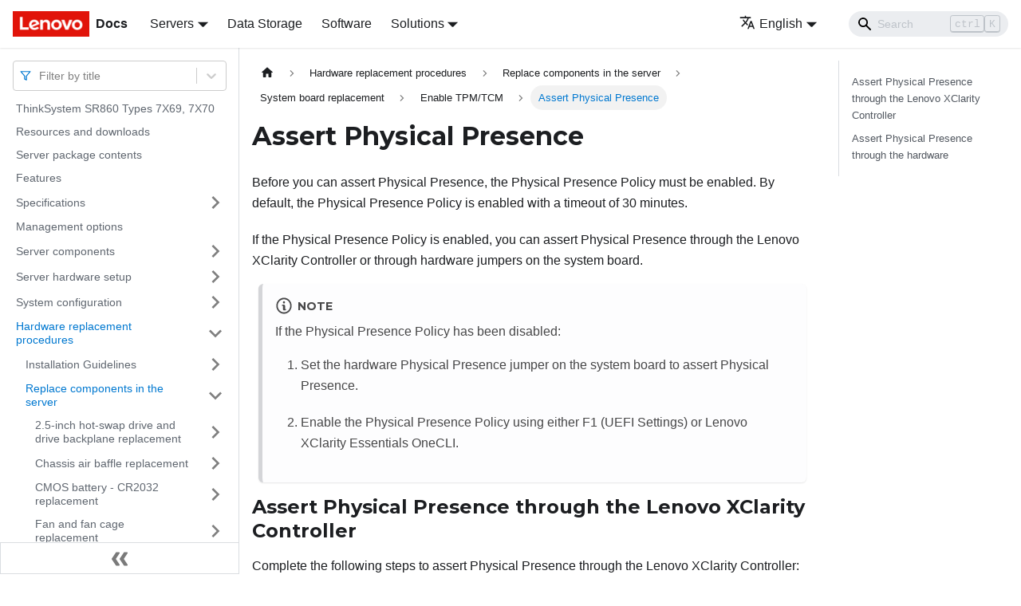

--- FILE ---
content_type: application/javascript
request_url: https://pubs.lenovo.com/sr860/assets/js/606cb454.764c3d05.js
body_size: 14
content:
"use strict";(self.webpackChunkdocs_importer=self.webpackChunkdocs_importer||[]).push([[29702],{83769:e=>{e.exports=JSON.parse('{"name":"docusaurus-plugin-content-docs","id":"default"}')}}]);

--- FILE ---
content_type: application/javascript
request_url: https://pubs.lenovo.com/sr860/assets/js/f9ada5a6.7dd21bb7.js
body_size: 3971
content:
"use strict";(self.webpackChunkdocs_importer=self.webpackChunkdocs_importer||[]).push([[84678],{3905:(e,t,n)=>{n.d(t,{Zo:()=>p,kt:()=>m});var r=n(67294);function o(e,t,n){return t in e?Object.defineProperty(e,t,{value:n,enumerable:!0,configurable:!0,writable:!0}):e[t]=n,e}function s(e,t){var n=Object.keys(e);if(Object.getOwnPropertySymbols){var r=Object.getOwnPropertySymbols(e);t&&(r=r.filter((function(t){return Object.getOwnPropertyDescriptor(e,t).enumerable}))),n.push.apply(n,r)}return n}function i(e){for(var t=1;t<arguments.length;t++){var n=null!=arguments[t]?arguments[t]:{};t%2?s(Object(n),!0).forEach((function(t){o(e,t,n[t])})):Object.getOwnPropertyDescriptors?Object.defineProperties(e,Object.getOwnPropertyDescriptors(n)):s(Object(n)).forEach((function(t){Object.defineProperty(e,t,Object.getOwnPropertyDescriptor(n,t))}))}return e}function a(e,t){if(null==e)return{};var n,r,o=function(e,t){if(null==e)return{};var n,r,o={},s=Object.keys(e);for(r=0;r<s.length;r++)n=s[r],t.indexOf(n)>=0||(o[n]=e[n]);return o}(e,t);if(Object.getOwnPropertySymbols){var s=Object.getOwnPropertySymbols(e);for(r=0;r<s.length;r++)n=s[r],t.indexOf(n)>=0||Object.prototype.propertyIsEnumerable.call(e,n)&&(o[n]=e[n])}return o}var c=r.createContext({}),l=function(e){var t=r.useContext(c),n=t;return e&&(n="function"==typeof e?e(t):i(i({},t),e)),n},p=function(e){var t=l(e.components);return r.createElement(c.Provider,{value:t},e.children)},u="mdxType",h={inlineCode:"code",wrapper:function(e){var t=e.children;return r.createElement(r.Fragment,{},t)}},d=r.forwardRef((function(e,t){var n=e.components,o=e.mdxType,s=e.originalType,c=e.parentName,p=a(e,["components","mdxType","originalType","parentName"]),u=l(n),d=o,m=u["".concat(c,".").concat(d)]||u[d]||h[d]||s;return n?r.createElement(m,i(i({ref:t},p),{},{components:n})):r.createElement(m,i({ref:t},p))}));function m(e,t){var n=arguments,o=t&&t.mdxType;if("string"==typeof e||o){var s=n.length,i=new Array(s);i[0]=d;var a={};for(var c in t)hasOwnProperty.call(t,c)&&(a[c]=t[c]);a.originalType=e,a[u]="string"==typeof e?e:o,i[1]=a;for(var l=2;l<s;l++)i[l]=n[l];return r.createElement.apply(null,i)}return r.createElement.apply(null,n)}d.displayName="MDXCreateElement"},27339:(e,t,n)=>{n.d(t,{Z:()=>m});var r=n(85893),o=n(67294),s=n(34334),i=n(65319),a=n(92210);const c={admonition:"admonition_LlT9",admonitionHeading:"admonitionHeading_tbUL",admonitionIcon:"admonitionIcon_kALy",admonitionContent:"admonitionContent_S0QG"};function l(e,t,n){return t in e?Object.defineProperty(e,t,{value:n,enumerable:!0,configurable:!0,writable:!0}):e[t]=n,e}function p(e,t){return t=null!=t?t:{},Object.getOwnPropertyDescriptors?Object.defineProperties(e,Object.getOwnPropertyDescriptors(t)):function(e,t){var n=Object.keys(e);if(Object.getOwnPropertySymbols){var r=Object.getOwnPropertySymbols(e);t&&(r=r.filter((function(t){return Object.getOwnPropertyDescriptor(e,t).enumerable}))),n.push.apply(n,r)}return n}(Object(t)).forEach((function(n){Object.defineProperty(e,n,Object.getOwnPropertyDescriptor(t,n))})),e}const u={note:{infimaClassName:"secondary",iconComponent:function(){return(0,r.jsx)("svg",{viewBox:"0 0 14 16",children:(0,r.jsx)("path",{fillRule:"evenodd",d:"M6.3 5.69a.942.942 0 0 1-.28-.7c0-.28.09-.52.28-.7.19-.18.42-.28.7-.28.28 0 .52.09.7.28.18.19.28.42.28.7 0 .28-.09.52-.28.7a1 1 0 0 1-.7.3c-.28 0-.52-.11-.7-.3zM8 7.99c-.02-.25-.11-.48-.31-.69-.2-.19-.42-.3-.69-.31H6c-.27.02-.48.13-.69.31-.2.2-.3.44-.31.69h1v3c.02.27.11.5.31.69.2.2.42.31.69.31h1c.27 0 .48-.11.69-.31.2-.19.3-.42.31-.69H8V7.98v.01zM7 2.3c-3.14 0-5.7 2.54-5.7 5.68 0 3.14 2.56 5.7 5.7 5.7s5.7-2.55 5.7-5.7c0-3.15-2.56-5.69-5.7-5.69v.01zM7 .98c3.86 0 7 3.14 7 7s-3.14 7-7 7-7-3.12-7-7 3.14-7 7-7z"})})},label:(0,r.jsx)(a.Z,{id:"theme.admonition.note",description:"The default label used for the Note admonition (:::note)",children:"note"})},tip:{infimaClassName:"success",iconComponent:function(){return(0,r.jsx)("svg",{viewBox:"0 0 12 16",children:(0,r.jsx)("path",{fillRule:"evenodd",d:"M6.5 0C3.48 0 1 2.19 1 5c0 .92.55 2.25 1 3 1.34 2.25 1.78 2.78 2 4v1h5v-1c.22-1.22.66-1.75 2-4 .45-.75 1-2.08 1-3 0-2.81-2.48-5-5.5-5zm3.64 7.48c-.25.44-.47.8-.67 1.11-.86 1.41-1.25 2.06-1.45 3.23-.02.05-.02.11-.02.17H5c0-.06 0-.13-.02-.17-.2-1.17-.59-1.83-1.45-3.23-.2-.31-.42-.67-.67-1.11C2.44 6.78 2 5.65 2 5c0-2.2 2.02-4 4.5-4 1.22 0 2.36.42 3.22 1.19C10.55 2.94 11 3.94 11 5c0 .66-.44 1.78-.86 2.48zM4 14h5c-.23 1.14-1.3 2-2.5 2s-2.27-.86-2.5-2z"})})},label:(0,r.jsx)(a.Z,{id:"theme.admonition.tip",description:"The default label used for the Tip admonition (:::tip)",children:"tip"})},danger:{infimaClassName:"danger",iconComponent:function(){return(0,r.jsx)("svg",{viewBox:"0 0 12 16",children:(0,r.jsx)("path",{fillRule:"evenodd",d:"M5.05.31c.81 2.17.41 3.38-.52 4.31C3.55 5.67 1.98 6.45.9 7.98c-1.45 2.05-1.7 6.53 3.53 7.7-2.2-1.16-2.67-4.52-.3-6.61-.61 2.03.53 3.33 1.94 2.86 1.39-.47 2.3.53 2.27 1.67-.02.78-.31 1.44-1.13 1.81 3.42-.59 4.78-3.42 4.78-5.56 0-2.84-2.53-3.22-1.25-5.61-1.52.13-2.03 1.13-1.89 2.75.09 1.08-1.02 1.8-1.86 1.33-.67-.41-.66-1.19-.06-1.78C8.18 5.31 8.68 2.45 5.05.32L5.03.3l.02.01z"})})},label:(0,r.jsx)(a.Z,{id:"theme.admonition.danger",description:"The default label used for the Danger admonition (:::danger)",children:"danger"})},info:{infimaClassName:"info",iconComponent:function(){return(0,r.jsx)("svg",{viewBox:"0 0 14 16",children:(0,r.jsx)("path",{fillRule:"evenodd",d:"M7 2.3c3.14 0 5.7 2.56 5.7 5.7s-2.56 5.7-5.7 5.7A5.71 5.71 0 0 1 1.3 8c0-3.14 2.56-5.7 5.7-5.7zM7 1C3.14 1 0 4.14 0 8s3.14 7 7 7 7-3.14 7-7-3.14-7-7-7zm1 3H6v5h2V4zm0 6H6v2h2v-2z"})})},label:(0,r.jsx)(a.Z,{id:"theme.admonition.info",description:"The default label used for the Info admonition (:::info)",children:"info"})},caution:{infimaClassName:"warning",iconComponent:function(){return(0,r.jsx)("svg",{viewBox:"0 0 16 16",children:(0,r.jsx)("path",{fillRule:"evenodd",d:"M8.893 1.5c-.183-.31-.52-.5-.887-.5s-.703.19-.886.5L.138 13.499a.98.98 0 0 0 0 1.001c.193.31.53.501.886.501h13.964c.367 0 .704-.19.877-.5a1.03 1.03 0 0 0 .01-1.002L8.893 1.5zm.133 11.497H6.987v-2.003h2.039v2.003zm0-3.004H6.987V5.987h2.039v4.006z"})})},label:(0,r.jsx)(a.Z,{id:"theme.admonition.caution",description:"The default label used for the Caution admonition (:::caution)",children:"caution"})}},h={secondary:"note",important:"info",success:"tip",warning:"danger"};function d(e){const{mdxAdmonitionTitle:t,rest:n}=function(e){const t=o.Children.toArray(e),n=t.find((e=>{var t;return o.isValidElement(e)&&"mdxAdmonitionTitle"===(null===(t=e.props)||void 0===t?void 0:t.mdxType)})),s=(0,r.jsx)(r.Fragment,{children:t.filter((e=>e!==n))});return{mdxAdmonitionTitle:n,rest:s}}(e.children);var s;return p(function(e){for(var t=1;t<arguments.length;t++){var n=null!=arguments[t]?arguments[t]:{},r=Object.keys(n);"function"==typeof Object.getOwnPropertySymbols&&(r=r.concat(Object.getOwnPropertySymbols(n).filter((function(e){return Object.getOwnPropertyDescriptor(n,e).enumerable})))),r.forEach((function(t){l(e,t,n[t])}))}return e}({},e),{title:null!==(s=e.title)&&void 0!==s?s:t,children:n})}function m(e){const{children:t,type:n,title:o,icon:a}=d(e),l=function(e){var t;const n=null!==(t=h[e])&&void 0!==t?t:e,r=u[n];return r||(console.warn(`No admonition config found for admonition type "${n}". Using Info as fallback.`),u.info)}(n),p=null!=o?o:l.label,{iconComponent:m}=l,y=null!=a?a:(0,r.jsx)(m,{});return(0,r.jsxs)("div",{className:(0,s.Z)(i.k.common.admonition,i.k.common.admonitionType(e.type),"alert",`alert--${l.infimaClassName}`,c.admonition),children:[(0,r.jsxs)("div",{className:c.admonitionHeading,children:[(0,r.jsx)("span",{className:c.admonitionIcon,children:y}),p]}),(0,r.jsx)("div",{className:c.admonitionContent,children:t})]})}},26392:(e,t,n)=>{n.r(t),n.d(t,{assets:()=>h,contentTitle:()=>p,default:()=>f,frontMatter:()=>l,metadata:()=>u,toc:()=>d});n(67294);var r=n(3905),o=n(27339),s=n(89583);function i(e,t,n){return t in e?Object.defineProperty(e,t,{value:n,enumerable:!0,configurable:!0,writable:!0}):e[t]=n,e}function a(e,t){return t=null!=t?t:{},Object.getOwnPropertyDescriptors?Object.defineProperties(e,Object.getOwnPropertyDescriptors(t)):function(e,t){var n=Object.keys(e);if(Object.getOwnPropertySymbols){var r=Object.getOwnPropertySymbols(e);t&&(r=r.filter((function(t){return Object.getOwnPropertyDescriptor(e,t).enumerable}))),n.push.apply(n,r)}return n}(Object(t)).forEach((function(n){Object.defineProperty(e,n,Object.getOwnPropertyDescriptor(t,n))})),e}function c(e,t){if(null==e)return{};var n,r,o=function(e,t){if(null==e)return{};var n,r,o={},s=Object.keys(e);for(r=0;r<s.length;r++)n=s[r],t.indexOf(n)>=0||(o[n]=e[n]);return o}(e,t);if(Object.getOwnPropertySymbols){var s=Object.getOwnPropertySymbols(e);for(r=0;r<s.length;r++)n=s[r],t.indexOf(n)>=0||Object.prototype.propertyIsEnumerable.call(e,n)&&(o[n]=e[n])}return o}const l={slug:"/assert_physical_presence",title:"Assert Physical Presence",hide_title:!0,description:"Before you can assert Physical Presence, the Physical Presence Policy must be enabled. By default, the Physical Presence Policy is enabled with a timeout of 30 minutes."},p="Assert Physical Presence",u={unversionedId:"assert_physical_presence",id:"assert_physical_presence",title:"Assert Physical Presence",description:"Before you can assert Physical Presence, the Physical Presence Policy must be enabled. By default, the Physical Presence Policy is enabled with a timeout of 30 minutes.",source:"@site/docs/assert_physical_presence.mdx",sourceDirName:".",slug:"/assert_physical_presence",permalink:"/sr860/assert_physical_presence",draft:!1,tags:[],version:"current",frontMatter:{slug:"/assert_physical_presence",title:"Assert Physical Presence",hide_title:!0,description:"Before you can assert Physical Presence, the Physical Presence Policy must be enabled. By default, the Physical Presence Policy is enabled with a timeout of 30 minutes."},sidebar:"docs",previous:{title:"Set the TPM policy",permalink:"/sr860/set_tpm_policy"},next:{title:"Set the TPM version",permalink:"/sr860/set_the_tpm_version"}},h={},d=[{value:'Assert Physical Presence through the <span className="keyword">Lenovo XClarity Controller</span>',id:"assert-physical-presence-through-the-lenovo-xclarity-controller",level:2},{value:"Assert Physical Presence through the hardware",id:"assert-physical-presence-through-the-hardware",level:2}],m={toc:d},y="wrapper";function f(e){var{components:t}=e,n=c(e,["components"]);return(0,r.kt)(y,a(function(e){for(var t=1;t<arguments.length;t++){var n=null!=arguments[t]?arguments[t]:{},r=Object.keys(n);"function"==typeof Object.getOwnPropertySymbols&&(r=r.concat(Object.getOwnPropertySymbols(n).filter((function(e){return Object.getOwnPropertyDescriptor(n,e).enumerable})))),r.forEach((function(t){i(e,t,n[t])}))}return e}({},m,n),{components:t,mdxType:"MDXLayout"}),(0,r.kt)("h1",{id:"assert-physical-presence"},"Assert Physical Presence"),(0,r.kt)("div",{className:"body refbody"},(0,r.kt)("p",{className:"shortdesc"},"Before you can assert Physical Presence, the Physical Presence Policy must be enabled. By default, the Physical Presence Policy is enabled with a timeout of 30 minutes."),(0,r.kt)("div",{id:"assert_physical_presence__IfThePhysicalPresencePolicyIsEnable-FEBC76F6",className:"section"},(0,r.kt)("div",{className:"p"},"If the Physical Presence Policy is enabled, you can assert Physical Presence through the ",(0,r.kt)("span",{className:"keyword"},"Lenovo XClarity Controller")," or through hardware jumpers on the system board.",(0,r.kt)(o.Z,{type:"note",title:"Note",mdxType:"Admonition"},"If the Physical Presence Policy has been disabled:",(0,r.kt)("ol",{className:"ol"},(0,r.kt)("li",{className:"li"},(0,r.kt)("p",{className:"p"},"Set the hardware Physical Presence jumper on the system board to assert Physical Presence.")),(0,r.kt)("li",{className:"li"},(0,r.kt)("p",{className:"p"},"Enable the Physical Presence Policy using either F1 (UEFI Settings) or ",(0,r.kt)("span",{className:"keyword"},"Lenovo XClarity Essentials OneCLI"),".")))))),(0,r.kt)("div",{className:"section"},(0,r.kt)("h2",{id:"assert-physical-presence-through-the-lenovo-xclarity-controller"},"Assert Physical Presence through the ",(0,r.kt)("span",{className:"keyword"},"Lenovo XClarity Controller")),(0,r.kt)("div",{className:"p"},"Complete the following steps to assert Physical Presence through the ",(0,r.kt)("span",{className:"keyword"},"Lenovo XClarity Controller"),":",(0,r.kt)("ol",{className:"ol"},(0,r.kt)("li",{className:"li"},(0,r.kt)("p",{className:"p"},"Log in to the ",(0,r.kt)("span",{className:"keyword"},"Lenovo XClarity Controller")," interface."),(0,r.kt)("p",{className:"p"},"For information about logging in to the ",(0,r.kt)("span",{className:"keyword"},"Lenovo XClarity Controller"),", see the ",(0,r.kt)("q",{className:"q"},"Opening and Using the XClarity Controller Web Interface")," section in the XCC documentation version compatible with your server at ",(0,r.kt)("a",{href:"https://pubs.lenovo.com/lxcc-overview/",rel:"noreferrer noopener",target:"_blank",className:"xref"},"Lenovo XClarity Controller portal page",(0,r.kt)(s.CkN,{className:"FaExternalLinkAlt",mdxType:"FaExternalLinkAlt"})),".")),(0,r.kt)("li",{className:"li"},(0,r.kt)("p",{className:"p"},"Click ",(0,r.kt)("span",{className:"ph menucascade"},(0,r.kt)("span",{className:"ph uicontrol"},"BMC Configuration"),(0,r.kt)("abbr",{title:"and then"}," > "),(0,r.kt)("span",{className:"ph uicontrol"},"Security"))," and verify that Physical Presence is set to ",(0,r.kt)("span",{className:"ph uicontrol"},"assert"),"."))))),(0,r.kt)("div",{className:"section"},(0,r.kt)("h2",{id:"assert-physical-presence-through-the-hardware"},"Assert Physical Presence through the hardware"),(0,r.kt)("p",{className:"p"},"You can also assert hardware Physical Presence through the use of a jumper on the system board. For more information about asserting hardware Physical Presence through the use of a jumper, see:"),(0,r.kt)("p",{className:"p"},(0,r.kt)("a",{href:"sysbrd_switch_jumper_button",title:"The following illustrations show the location of the switches, jumpers, and buttons on the server.",className:"xref"},"Switches, jumpers, and buttons")))),(0,r.kt)("div",null))}f.isMDXComponent=!0}}]);

--- FILE ---
content_type: application/javascript
request_url: https://pubs.lenovo.com/sr860/assets/js/main.090e532d.js
body_size: 170807
content:
/*! For license information please see main.090e532d.js.LICENSE.txt */
(self.webpackChunkdocs_importer=self.webpackChunkdocs_importer||[]).push([[40179],{34334:(e,t,n)=>{"use strict";function r(e){var t,n,s="";if("string"==typeof e||"number"==typeof e)s+=e;else if("object"==typeof e)if(Array.isArray(e))for(t=0;t<e.length;t++)e[t]&&(n=r(e[t]))&&(s&&(s+=" "),s+=n);else for(t in e)e[t]&&(s&&(s+=" "),s+=t);return s}n.d(t,{Z:()=>s});const s=function(){for(var e,t,n=0,s="";n<arguments.length;)(e=arguments[n++])&&(t=r(e))&&(s&&(s+=" "),s+=t);return s}},87459:(e,t,n)=>{"use strict";function r(e){var t,n,s="";if("string"==typeof e||"number"==typeof e)s+=e;else if("object"==typeof e)if(Array.isArray(e))for(t=0;t<e.length;t++)e[t]&&(n=r(e[t]))&&(s&&(s+=" "),s+=n);else for(t in e)e[t]&&(s&&(s+=" "),s+=t);return s}n.d(t,{Z:()=>s});const s=function(){for(var e,t,n=0,s="";n<arguments.length;)(e=arguments[n++])&&(t=r(e))&&(s&&(s+=" "),s+=t);return s}},1728:(e,t,n)=>{"use strict";function r(e){var t,n,s="";if("string"==typeof e||"number"==typeof e)s+=e;else if("object"==typeof e)if(Array.isArray(e))for(t=0;t<e.length;t++)e[t]&&(n=r(e[t]))&&(s&&(s+=" "),s+=n);else for(t in e)e[t]&&(s&&(s+=" "),s+=t);return s}n.d(t,{Z:()=>s});const s=function(){for(var e,t,n=0,s="";n<arguments.length;)(e=arguments[n++])&&(t=r(e))&&(s&&(s+=" "),s+=t);return s}},99318:(e,t,n)=>{"use strict";n.d(t,{lX:()=>F,q_:()=>v,ob:()=>m,PP:()=>M,Ep:()=>p});var r=n(87462);function s(e){return"/"===e.charAt(0)}function o(e,t){for(var n=t,r=n+1,s=e.length;r<s;n+=1,r+=1)e[n]=e[r];e.pop()}const a=function(e,t){void 0===t&&(t="");var n,r=e&&e.split("/")||[],a=t&&t.split("/")||[],i=e&&s(e),c=t&&s(t),d=i||c;if(e&&s(e)?a=r:r.length&&(a.pop(),a=a.concat(r)),!a.length)return"/";if(a.length){var l=a[a.length-1];n="."===l||".."===l||""===l}else n=!1;for(var u=0,p=a.length;p>=0;p--){var m=a[p];"."===m?o(a,p):".."===m?(o(a,p),u++):u&&(o(a,p),u--)}if(!d)for(;u--;u)a.unshift("..");!d||""===a[0]||a[0]&&s(a[0])||a.unshift("");var f=a.join("/");return n&&"/"!==f.substr(-1)&&(f+="/"),f};var i=n(38776);function c(e){return"/"===e.charAt(0)?e:"/"+e}function d(e){return"/"===e.charAt(0)?e.substr(1):e}function l(e,t){return function(e,t){return 0===e.toLowerCase().indexOf(t.toLowerCase())&&-1!=="/?#".indexOf(e.charAt(t.length))}(e,t)?e.substr(t.length):e}function u(e){return"/"===e.charAt(e.length-1)?e.slice(0,-1):e}function p(e){var t=e.pathname,n=e.search,r=e.hash,s=t||"/";return n&&"?"!==n&&(s+="?"===n.charAt(0)?n:"?"+n),r&&"#"!==r&&(s+="#"===r.charAt(0)?r:"#"+r),s}function m(e,t,n,s){var o;"string"==typeof e?(o=function(e){var t=e||"/",n="",r="",s=t.indexOf("#");-1!==s&&(r=t.substr(s),t=t.substr(0,s));var o=t.indexOf("?");return-1!==o&&(n=t.substr(o),t=t.substr(0,o)),{pathname:t,search:"?"===n?"":n,hash:"#"===r?"":r}}(e),o.state=t):(void 0===(o=(0,r.Z)({},e)).pathname&&(o.pathname=""),o.search?"?"!==o.search.charAt(0)&&(o.search="?"+o.search):o.search="",o.hash?"#"!==o.hash.charAt(0)&&(o.hash="#"+o.hash):o.hash="",void 0!==t&&void 0===o.state&&(o.state=t));try{o.pathname=decodeURI(o.pathname)}catch(i){throw i instanceof URIError?new URIError('Pathname "'+o.pathname+'" could not be decoded. This is likely caused by an invalid percent-encoding.'):i}return n&&(o.key=n),s?o.pathname?"/"!==o.pathname.charAt(0)&&(o.pathname=a(o.pathname,s.pathname)):o.pathname=s.pathname:o.pathname||(o.pathname="/"),o}function f(){var e=null;var t=[];return{setPrompt:function(t){return e=t,function(){e===t&&(e=null)}},confirmTransitionTo:function(t,n,r,s){if(null!=e){var o="function"==typeof e?e(t,n):e;"string"==typeof o?"function"==typeof r?r(o,s):s(!0):s(!1!==o)}else s(!0)},appendListener:function(e){var n=!0;function r(){n&&e.apply(void 0,arguments)}return t.push(r),function(){n=!1,t=t.filter((function(e){return e!==r}))}},notifyListeners:function(){for(var e=arguments.length,n=new Array(e),r=0;r<e;r++)n[r]=arguments[r];t.forEach((function(e){return e.apply(void 0,n)}))}}}var b=!("undefined"==typeof window||!window.document||!window.document.createElement);function h(e,t){t(window.confirm(e))}var _="popstate",S="hashchange";function P(){try{return window.history.state||{}}catch(e){return{}}}function F(e){void 0===e&&(e={}),b||(0,i.Z)(!1);var t,n=window.history,s=(-1===(t=window.navigator.userAgent).indexOf("Android 2.")&&-1===t.indexOf("Android 4.0")||-1===t.indexOf("Mobile Safari")||-1!==t.indexOf("Chrome")||-1!==t.indexOf("Windows Phone"))&&window.history&&"pushState"in window.history,o=!(-1===window.navigator.userAgent.indexOf("Trident")),a=e,d=a.forceRefresh,F=void 0!==d&&d,g=a.getUserConfirmation,Q=void 0===g?h:g,X=a.keyLength,y=void 0===X?6:X,I=e.basename?u(c(e.basename)):"";function v(e){var t=e||{},n=t.key,r=t.state,s=window.location,o=s.pathname+s.search+s.hash;return I&&(o=l(o,I)),m(o,r,n)}function x(){return Math.random().toString(36).substr(2,y)}var M=f();function E(e){(0,r.Z)(R,e),R.length=n.length,M.notifyListeners(R.location,R.action)}function w(e){(function(e){return void 0===e.state&&-1===navigator.userAgent.indexOf("CriOS")})(e)||N(v(e.state))}function O(){N(v(P()))}var k=!1;function N(e){if(k)k=!1,E();else{M.confirmTransitionTo(e,"POP",Q,(function(t){t?E({action:"POP",location:e}):function(e){var t=R.location,n=A.indexOf(t.key);-1===n&&(n=0);var r=A.indexOf(e.key);-1===r&&(r=0);var s=n-r;s&&(k=!0,D(s))}(e)}))}}var C=v(P()),A=[C.key];function j(e){return I+p(e)}function D(e){n.go(e)}var T=0;function L(e){1===(T+=e)&&1===e?(window.addEventListener(_,w),o&&window.addEventListener(S,O)):0===T&&(window.removeEventListener(_,w),o&&window.removeEventListener(S,O))}var U=!1;var R={length:n.length,action:"POP",location:C,createHref:j,push:function(e,t){var r="PUSH",o=m(e,t,x(),R.location);M.confirmTransitionTo(o,r,Q,(function(e){if(e){var t=j(o),a=o.key,i=o.state;if(s)if(n.pushState({key:a,state:i},null,t),F)window.location.href=t;else{var c=A.indexOf(R.location.key),d=A.slice(0,c+1);d.push(o.key),A=d,E({action:r,location:o})}else window.location.href=t}}))},replace:function(e,t){var r="REPLACE",o=m(e,t,x(),R.location);M.confirmTransitionTo(o,r,Q,(function(e){if(e){var t=j(o),a=o.key,i=o.state;if(s)if(n.replaceState({key:a,state:i},null,t),F)window.location.replace(t);else{var c=A.indexOf(R.location.key);-1!==c&&(A[c]=o.key),E({action:r,location:o})}else window.location.replace(t)}}))},go:D,goBack:function(){D(-1)},goForward:function(){D(1)},block:function(e){void 0===e&&(e=!1);var t=M.setPrompt(e);return U||(L(1),U=!0),function(){return U&&(U=!1,L(-1)),t()}},listen:function(e){var t=M.appendListener(e);return L(1),function(){L(-1),t()}}};return R}var g="hashchange",Q={hashbang:{encodePath:function(e){return"!"===e.charAt(0)?e:"!/"+d(e)},decodePath:function(e){return"!"===e.charAt(0)?e.substr(1):e}},noslash:{encodePath:d,decodePath:c},slash:{encodePath:c,decodePath:c}};function X(e){var t=e.indexOf("#");return-1===t?e:e.slice(0,t)}function y(){var e=window.location.href,t=e.indexOf("#");return-1===t?"":e.substring(t+1)}function I(e){window.location.replace(X(window.location.href)+"#"+e)}function v(e){void 0===e&&(e={}),b||(0,i.Z)(!1);var t=window.history,n=(window.navigator.userAgent.indexOf("Firefox"),e),s=n.getUserConfirmation,o=void 0===s?h:s,a=n.hashType,d=void 0===a?"slash":a,_=e.basename?u(c(e.basename)):"",S=Q[d],P=S.encodePath,F=S.decodePath;function v(){var e=F(y());return _&&(e=l(e,_)),m(e)}var x=f();function M(e){(0,r.Z)(U,e),U.length=t.length,x.notifyListeners(U.location,U.action)}var E=!1,w=null;function O(){var e,t,n=y(),r=P(n);if(n!==r)I(r);else{var s=v(),a=U.location;if(!E&&(t=s,(e=a).pathname===t.pathname&&e.search===t.search&&e.hash===t.hash))return;if(w===p(s))return;w=null,function(e){if(E)E=!1,M();else{var t="POP";x.confirmTransitionTo(e,t,o,(function(n){n?M({action:t,location:e}):function(e){var t=U.location,n=A.lastIndexOf(p(t));-1===n&&(n=0);var r=A.lastIndexOf(p(e));-1===r&&(r=0);var s=n-r;s&&(E=!0,j(s))}(e)}))}}(s)}}var k=y(),N=P(k);k!==N&&I(N);var C=v(),A=[p(C)];function j(e){t.go(e)}var D=0;function T(e){1===(D+=e)&&1===e?window.addEventListener(g,O):0===D&&window.removeEventListener(g,O)}var L=!1;var U={length:t.length,action:"POP",location:C,createHref:function(e){var t=document.querySelector("base"),n="";return t&&t.getAttribute("href")&&(n=X(window.location.href)),n+"#"+P(_+p(e))},push:function(e,t){var n="PUSH",r=m(e,void 0,void 0,U.location);x.confirmTransitionTo(r,n,o,(function(e){if(e){var t=p(r),s=P(_+t);if(y()!==s){w=t,function(e){window.location.hash=e}(s);var o=A.lastIndexOf(p(U.location)),a=A.slice(0,o+1);a.push(t),A=a,M({action:n,location:r})}else M()}}))},replace:function(e,t){var n="REPLACE",r=m(e,void 0,void 0,U.location);x.confirmTransitionTo(r,n,o,(function(e){if(e){var t=p(r),s=P(_+t);y()!==s&&(w=t,I(s));var o=A.indexOf(p(U.location));-1!==o&&(A[o]=t),M({action:n,location:r})}}))},go:j,goBack:function(){j(-1)},goForward:function(){j(1)},block:function(e){void 0===e&&(e=!1);var t=x.setPrompt(e);return L||(T(1),L=!0),function(){return L&&(L=!1,T(-1)),t()}},listen:function(e){var t=x.appendListener(e);return T(1),function(){T(-1),t()}}};return U}function x(e,t,n){return Math.min(Math.max(e,t),n)}function M(e){void 0===e&&(e={});var t=e,n=t.getUserConfirmation,s=t.initialEntries,o=void 0===s?["/"]:s,a=t.initialIndex,i=void 0===a?0:a,c=t.keyLength,d=void 0===c?6:c,l=f();function u(e){(0,r.Z)(F,e),F.length=F.entries.length,l.notifyListeners(F.location,F.action)}function b(){return Math.random().toString(36).substr(2,d)}var h=x(i,0,o.length-1),_=o.map((function(e){return m(e,void 0,"string"==typeof e?b():e.key||b())})),S=p;function P(e){var t=x(F.index+e,0,F.entries.length-1),r=F.entries[t];l.confirmTransitionTo(r,"POP",n,(function(e){e?u({action:"POP",location:r,index:t}):u()}))}var F={length:_.length,action:"POP",location:_[h],index:h,entries:_,createHref:S,push:function(e,t){var r="PUSH",s=m(e,t,b(),F.location);l.confirmTransitionTo(s,r,n,(function(e){if(e){var t=F.index+1,n=F.entries.slice(0);n.length>t?n.splice(t,n.length-t,s):n.push(s),u({action:r,location:s,index:t,entries:n})}}))},replace:function(e,t){var r="REPLACE",s=m(e,t,b(),F.location);l.confirmTransitionTo(s,r,n,(function(e){e&&(F.entries[F.index]=s,u({action:r,location:s}))}))},go:P,goBack:function(){P(-1)},goForward:function(){P(1)},canGo:function(e){var t=F.index+e;return t>=0&&t<F.entries.length},block:function(e){return void 0===e&&(e=!1),l.setPrompt(e)},listen:function(e){return l.appendListener(e)}};return F}},8679:(e,t,n)=>{"use strict";var r=n(59864),s={childContextTypes:!0,contextType:!0,contextTypes:!0,defaultProps:!0,displayName:!0,getDefaultProps:!0,getDerivedStateFromError:!0,getDerivedStateFromProps:!0,mixins:!0,propTypes:!0,type:!0},o={name:!0,length:!0,prototype:!0,caller:!0,callee:!0,arguments:!0,arity:!0},a={$$typeof:!0,compare:!0,defaultProps:!0,displayName:!0,propTypes:!0,type:!0},i={};function c(e){return r.isMemo(e)?a:i[e.$$typeof]||s}i[r.ForwardRef]={$$typeof:!0,render:!0,defaultProps:!0,displayName:!0,propTypes:!0},i[r.Memo]=a;var d=Object.defineProperty,l=Object.getOwnPropertyNames,u=Object.getOwnPropertySymbols,p=Object.getOwnPropertyDescriptor,m=Object.getPrototypeOf,f=Object.prototype;e.exports=function e(t,n,r){if("string"!=typeof n){if(f){var s=m(n);s&&s!==f&&e(t,s,r)}var a=l(n);u&&(a=a.concat(u(n)));for(var i=c(t),b=c(n),h=0;h<a.length;++h){var _=a[h];if(!(o[_]||r&&r[_]||b&&b[_]||i&&i[_])){var S=p(n,_);try{d(t,_,S)}catch(P){}}}}return t}},41143:e=>{"use strict";e.exports=function(e,t,n,r,s,o,a,i){if(!e){var c;if(void 0===t)c=new Error("Minified exception occurred; use the non-minified dev environment for the full error message and additional helpful warnings.");else{var d=[n,r,s,o,a,i],l=0;(c=new Error(t.replace(/%s/g,(function(){return d[l++]})))).name="Invariant Violation"}throw c.framesToPop=1,c}}},5826:e=>{e.exports=Array.isArray||function(e){return"[object Array]"==Object.prototype.toString.call(e)}},31336:(e,t,n)=>{var r,s;!function(){var o,a,i,c,d,l,u,p,m,f,b,h,_,S,P,F,g,Q,X,y,I,v,x,M,E,w,O,k,N,C,A=function(e){var t=new A.Builder;return t.pipeline.add(A.trimmer,A.stopWordFilter,A.stemmer),t.searchPipeline.add(A.stemmer),e.call(t,t),t.build()};A.version="2.3.9",A.utils={},A.utils.warn=(o=this,function(e){o.console&&console.warn&&console.warn(e)}),A.utils.asString=function(e){return null==e?"":e.toString()},A.utils.clone=function(e){if(null==e)return e;for(var t=Object.create(null),n=Object.keys(e),r=0;r<n.length;r++){var s=n[r],o=e[s];if(Array.isArray(o))t[s]=o.slice();else{if("string"!=typeof o&&"number"!=typeof o&&"boolean"!=typeof o)throw new TypeError("clone is not deep and does not support nested objects");t[s]=o}}return t},A.FieldRef=function(e,t,n){this.docRef=e,this.fieldName=t,this._stringValue=n},A.FieldRef.joiner="/",A.FieldRef.fromString=function(e){var t=e.indexOf(A.FieldRef.joiner);if(-1===t)throw"malformed field ref string";var n=e.slice(0,t),r=e.slice(t+1);return new A.FieldRef(r,n,e)},A.FieldRef.prototype.toString=function(){return null==this._stringValue&&(this._stringValue=this.fieldName+A.FieldRef.joiner+this.docRef),this._stringValue},A.Set=function(e){if(this.elements=Object.create(null),e){this.length=e.length;for(var t=0;t<this.length;t++)this.elements[e[t]]=!0}else this.length=0},A.Set.complete={intersect:function(e){return e},union:function(){return this},contains:function(){return!0}},A.Set.empty={intersect:function(){return this},union:function(e){return e},contains:function(){return!1}},A.Set.prototype.contains=function(e){return!!this.elements[e]},A.Set.prototype.intersect=function(e){var t,n,r,s=[];if(e===A.Set.complete)return this;if(e===A.Set.empty)return e;this.length<e.length?(t=this,n=e):(t=e,n=this),r=Object.keys(t.elements);for(var o=0;o<r.length;o++){var a=r[o];a in n.elements&&s.push(a)}return new A.Set(s)},A.Set.prototype.union=function(e){return e===A.Set.complete?A.Set.complete:e===A.Set.empty?this:new A.Set(Object.keys(this.elements).concat(Object.keys(e.elements)))},A.idf=function(e,t){var n=0;for(var r in e)"_index"!=r&&(n+=Object.keys(e[r]).length);var s=(t-n+.5)/(n+.5);return Math.log(1+Math.abs(s))},A.Token=function(e,t){this.str=e||"",this.metadata=t||{}},A.Token.prototype.toString=function(){return this.str},A.Token.prototype.update=function(e){return this.str=e(this.str,this.metadata),this},A.Token.prototype.clone=function(e){return e=e||function(e){return e},new A.Token(e(this.str,this.metadata),this.metadata)},A.tokenizer=function(e,t){if(null==e||null==e)return[];if(Array.isArray(e))return e.map((function(e){return new A.Token(A.utils.asString(e).toLowerCase(),A.utils.clone(t))}));for(var n=e.toString().toLowerCase(),r=n.length,s=[],o=0,a=0;o<=r;o++){var i=o-a;if(n.charAt(o).match(A.tokenizer.separator)||o==r){if(i>0){var c=A.utils.clone(t)||{};c.position=[a,i],c.index=s.length,s.push(new A.Token(n.slice(a,o),c))}a=o+1}}return s},A.tokenizer.separator=/[\s\-]+/,A.Pipeline=function(){this._stack=[]},A.Pipeline.registeredFunctions=Object.create(null),A.Pipeline.registerFunction=function(e,t){t in this.registeredFunctions&&A.utils.warn("Overwriting existing registered function: "+t),e.label=t,A.Pipeline.registeredFunctions[e.label]=e},A.Pipeline.warnIfFunctionNotRegistered=function(e){e.label&&e.label in this.registeredFunctions||A.utils.warn("Function is not registered with pipeline. This may cause problems when serialising the index.\n",e)},A.Pipeline.load=function(e){var t=new A.Pipeline;return e.forEach((function(e){var n=A.Pipeline.registeredFunctions[e];if(!n)throw new Error("Cannot load unregistered function: "+e);t.add(n)})),t},A.Pipeline.prototype.add=function(){Array.prototype.slice.call(arguments).forEach((function(e){A.Pipeline.warnIfFunctionNotRegistered(e),this._stack.push(e)}),this)},A.Pipeline.prototype.after=function(e,t){A.Pipeline.warnIfFunctionNotRegistered(t);var n=this._stack.indexOf(e);if(-1==n)throw new Error("Cannot find existingFn");n+=1,this._stack.splice(n,0,t)},A.Pipeline.prototype.before=function(e,t){A.Pipeline.warnIfFunctionNotRegistered(t);var n=this._stack.indexOf(e);if(-1==n)throw new Error("Cannot find existingFn");this._stack.splice(n,0,t)},A.Pipeline.prototype.remove=function(e){var t=this._stack.indexOf(e);-1!=t&&this._stack.splice(t,1)},A.Pipeline.prototype.run=function(e){for(var t=this._stack.length,n=0;n<t;n++){for(var r=this._stack[n],s=[],o=0;o<e.length;o++){var a=r(e[o],o,e);if(null!=a&&""!==a)if(Array.isArray(a))for(var i=0;i<a.length;i++)s.push(a[i]);else s.push(a)}e=s}return e},A.Pipeline.prototype.runString=function(e,t){var n=new A.Token(e,t);return this.run([n]).map((function(e){return e.toString()}))},A.Pipeline.prototype.reset=function(){this._stack=[]},A.Pipeline.prototype.toJSON=function(){return this._stack.map((function(e){return A.Pipeline.warnIfFunctionNotRegistered(e),e.label}))},A.Vector=function(e){this._magnitude=0,this.elements=e||[]},A.Vector.prototype.positionForIndex=function(e){if(0==this.elements.length)return 0;for(var t=0,n=this.elements.length/2,r=n-t,s=Math.floor(r/2),o=this.elements[2*s];r>1&&(o<e&&(t=s),o>e&&(n=s),o!=e);)r=n-t,s=t+Math.floor(r/2),o=this.elements[2*s];return o==e||o>e?2*s:o<e?2*(s+1):void 0},A.Vector.prototype.insert=function(e,t){this.upsert(e,t,(function(){throw"duplicate index"}))},A.Vector.prototype.upsert=function(e,t,n){this._magnitude=0;var r=this.positionForIndex(e);this.elements[r]==e?this.elements[r+1]=n(this.elements[r+1],t):this.elements.splice(r,0,e,t)},A.Vector.prototype.magnitude=function(){if(this._magnitude)return this._magnitude;for(var e=0,t=this.elements.length,n=1;n<t;n+=2){var r=this.elements[n];e+=r*r}return this._magnitude=Math.sqrt(e)},A.Vector.prototype.dot=function(e){for(var t=0,n=this.elements,r=e.elements,s=n.length,o=r.length,a=0,i=0,c=0,d=0;c<s&&d<o;)(a=n[c])<(i=r[d])?c+=2:a>i?d+=2:a==i&&(t+=n[c+1]*r[d+1],c+=2,d+=2);return t},A.Vector.prototype.similarity=function(e){return this.dot(e)/this.magnitude()||0},A.Vector.prototype.toArray=function(){for(var e=new Array(this.elements.length/2),t=1,n=0;t<this.elements.length;t+=2,n++)e[n]=this.elements[t];return e},A.Vector.prototype.toJSON=function(){return this.elements},A.stemmer=(a={ational:"ate",tional:"tion",enci:"ence",anci:"ance",izer:"ize",bli:"ble",alli:"al",entli:"ent",eli:"e",ousli:"ous",ization:"ize",ation:"ate",ator:"ate",alism:"al",iveness:"ive",fulness:"ful",ousness:"ous",aliti:"al",iviti:"ive",biliti:"ble",logi:"log"},i={icate:"ic",ative:"",alize:"al",iciti:"ic",ical:"ic",ful:"",ness:""},u="^("+(d="[^aeiou][^aeiouy]*")+")?"+(l=(c="[aeiouy]")+"[aeiou]*")+d+"("+l+")?$",p="^("+d+")?"+l+d+l+d,m="^("+d+")?"+c,f=new RegExp("^("+d+")?"+l+d),b=new RegExp(p),h=new RegExp(u),_=new RegExp(m),S=/^(.+?)(ss|i)es$/,P=/^(.+?)([^s])s$/,F=/^(.+?)eed$/,g=/^(.+?)(ed|ing)$/,Q=/.$/,X=/(at|bl|iz)$/,y=new RegExp("([^aeiouylsz])\\1$"),I=new RegExp("^"+d+c+"[^aeiouwxy]$"),v=/^(.+?[^aeiou])y$/,x=/^(.+?)(ational|tional|enci|anci|izer|bli|alli|entli|eli|ousli|ization|ation|ator|alism|iveness|fulness|ousness|aliti|iviti|biliti|logi)$/,M=/^(.+?)(icate|ative|alize|iciti|ical|ful|ness)$/,E=/^(.+?)(al|ance|ence|er|ic|able|ible|ant|ement|ment|ent|ou|ism|ate|iti|ous|ive|ize)$/,w=/^(.+?)(s|t)(ion)$/,O=/^(.+?)e$/,k=/ll$/,N=new RegExp("^"+d+c+"[^aeiouwxy]$"),C=function(e){var t,n,r,s,o,c,d;if(e.length<3)return e;if("y"==(r=e.substr(0,1))&&(e=r.toUpperCase()+e.substr(1)),o=P,(s=S).test(e)?e=e.replace(s,"$1$2"):o.test(e)&&(e=e.replace(o,"$1$2")),o=g,(s=F).test(e)){var l=s.exec(e);(s=f).test(l[1])&&(s=Q,e=e.replace(s,""))}else o.test(e)&&(t=(l=o.exec(e))[1],(o=_).test(t)&&(c=y,d=I,(o=X).test(e=t)?e+="e":c.test(e)?(s=Q,e=e.replace(s,"")):d.test(e)&&(e+="e")));return(s=v).test(e)&&(e=(t=(l=s.exec(e))[1])+"i"),(s=x).test(e)&&(t=(l=s.exec(e))[1],n=l[2],(s=f).test(t)&&(e=t+a[n])),(s=M).test(e)&&(t=(l=s.exec(e))[1],n=l[2],(s=f).test(t)&&(e=t+i[n])),o=w,(s=E).test(e)?(t=(l=s.exec(e))[1],(s=b).test(t)&&(e=t)):o.test(e)&&(t=(l=o.exec(e))[1]+l[2],(o=b).test(t)&&(e=t)),(s=O).test(e)&&(t=(l=s.exec(e))[1],o=h,c=N,((s=b).test(t)||o.test(t)&&!c.test(t))&&(e=t)),o=b,(s=k).test(e)&&o.test(e)&&(s=Q,e=e.replace(s,"")),"y"==r&&(e=r.toLowerCase()+e.substr(1)),e},function(e){return e.update(C)}),A.Pipeline.registerFunction(A.stemmer,"stemmer"),A.generateStopWordFilter=function(e){var t=e.reduce((function(e,t){return e[t]=t,e}),{});return function(e){if(e&&t[e.toString()]!==e.toString())return e}},A.stopWordFilter=A.generateStopWordFilter(["a","able","about","across","after","all","almost","also","am","among","an","and","any","are","as","at","be","because","been","but","by","can","cannot","could","dear","did","do","does","either","else","ever","every","for","from","get","got","had","has","have","he","her","hers","him","his","how","however","i","if","in","into","is","it","its","just","least","let","like","likely","may","me","might","most","must","my","neither","no","nor","not","of","off","often","on","only","or","other","our","own","rather","said","say","says","she","should","since","so","some","than","that","the","their","them","then","there","these","they","this","tis","to","too","twas","us","wants","was","we","were","what","when","where","which","while","who","whom","why","will","with","would","yet","you","your"]),A.Pipeline.registerFunction(A.stopWordFilter,"stopWordFilter"),A.trimmer=function(e){return e.update((function(e){return e.replace(/^\W+/,"").replace(/\W+$/,"")}))},A.Pipeline.registerFunction(A.trimmer,"trimmer"),A.TokenSet=function(){this.final=!1,this.edges={},this.id=A.TokenSet._nextId,A.TokenSet._nextId+=1},A.TokenSet._nextId=1,A.TokenSet.fromArray=function(e){for(var t=new A.TokenSet.Builder,n=0,r=e.length;n<r;n++)t.insert(e[n]);return t.finish(),t.root},A.TokenSet.fromClause=function(e){return"editDistance"in e?A.TokenSet.fromFuzzyString(e.term,e.editDistance):A.TokenSet.fromString(e.term)},A.TokenSet.fromFuzzyString=function(e,t){for(var n=new A.TokenSet,r=[{node:n,editsRemaining:t,str:e}];r.length;){var s=r.pop();if(s.str.length>0){var o,a=s.str.charAt(0);a in s.node.edges?o=s.node.edges[a]:(o=new A.TokenSet,s.node.edges[a]=o),1==s.str.length&&(o.final=!0),r.push({node:o,editsRemaining:s.editsRemaining,str:s.str.slice(1)})}if(0!=s.editsRemaining){if("*"in s.node.edges)var i=s.node.edges["*"];else{i=new A.TokenSet;s.node.edges["*"]=i}if(0==s.str.length&&(i.final=!0),r.push({node:i,editsRemaining:s.editsRemaining-1,str:s.str}),s.str.length>1&&r.push({node:s.node,editsRemaining:s.editsRemaining-1,str:s.str.slice(1)}),1==s.str.length&&(s.node.final=!0),s.str.length>=1){if("*"in s.node.edges)var c=s.node.edges["*"];else{c=new A.TokenSet;s.node.edges["*"]=c}1==s.str.length&&(c.final=!0),r.push({node:c,editsRemaining:s.editsRemaining-1,str:s.str.slice(1)})}if(s.str.length>1){var d,l=s.str.charAt(0),u=s.str.charAt(1);u in s.node.edges?d=s.node.edges[u]:(d=new A.TokenSet,s.node.edges[u]=d),1==s.str.length&&(d.final=!0),r.push({node:d,editsRemaining:s.editsRemaining-1,str:l+s.str.slice(2)})}}}return n},A.TokenSet.fromString=function(e){for(var t=new A.TokenSet,n=t,r=0,s=e.length;r<s;r++){var o=e[r],a=r==s-1;if("*"==o)t.edges[o]=t,t.final=a;else{var i=new A.TokenSet;i.final=a,t.edges[o]=i,t=i}}return n},A.TokenSet.prototype.toArray=function(){for(var e=[],t=[{prefix:"",node:this}];t.length;){var n=t.pop(),r=Object.keys(n.node.edges),s=r.length;n.node.final&&(n.prefix.charAt(0),e.push(n.prefix));for(var o=0;o<s;o++){var a=r[o];t.push({prefix:n.prefix.concat(a),node:n.node.edges[a]})}}return e},A.TokenSet.prototype.toString=function(){if(this._str)return this._str;for(var e=this.final?"1":"0",t=Object.keys(this.edges).sort(),n=t.length,r=0;r<n;r++){var s=t[r];e=e+s+this.edges[s].id}return e},A.TokenSet.prototype.intersect=function(e){for(var t=new A.TokenSet,n=void 0,r=[{qNode:e,output:t,node:this}];r.length;){n=r.pop();for(var s=Object.keys(n.qNode.edges),o=s.length,a=Object.keys(n.node.edges),i=a.length,c=0;c<o;c++)for(var d=s[c],l=0;l<i;l++){var u=a[l];if(u==d||"*"==d){var p=n.node.edges[u],m=n.qNode.edges[d],f=p.final&&m.final,b=void 0;u in n.output.edges?(b=n.output.edges[u]).final=b.final||f:((b=new A.TokenSet).final=f,n.output.edges[u]=b),r.push({qNode:m,output:b,node:p})}}}return t},A.TokenSet.Builder=function(){this.previousWord="",this.root=new A.TokenSet,this.uncheckedNodes=[],this.minimizedNodes={}},A.TokenSet.Builder.prototype.insert=function(e){var t,n=0;if(e<this.previousWord)throw new Error("Out of order word insertion");for(var r=0;r<e.length&&r<this.previousWord.length&&e[r]==this.previousWord[r];r++)n++;this.minimize(n),t=0==this.uncheckedNodes.length?this.root:this.uncheckedNodes[this.uncheckedNodes.length-1].child;for(r=n;r<e.length;r++){var s=new A.TokenSet,o=e[r];t.edges[o]=s,this.uncheckedNodes.push({parent:t,char:o,child:s}),t=s}t.final=!0,this.previousWord=e},A.TokenSet.Builder.prototype.finish=function(){this.minimize(0)},A.TokenSet.Builder.prototype.minimize=function(e){for(var t=this.uncheckedNodes.length-1;t>=e;t--){var n=this.uncheckedNodes[t],r=n.child.toString();r in this.minimizedNodes?n.parent.edges[n.char]=this.minimizedNodes[r]:(n.child._str=r,this.minimizedNodes[r]=n.child),this.uncheckedNodes.pop()}},A.Index=function(e){this.invertedIndex=e.invertedIndex,this.fieldVectors=e.fieldVectors,this.tokenSet=e.tokenSet,this.fields=e.fields,this.pipeline=e.pipeline},A.Index.prototype.search=function(e){return this.query((function(t){new A.QueryParser(e,t).parse()}))},A.Index.prototype.query=function(e){for(var t=new A.Query(this.fields),n=Object.create(null),r=Object.create(null),s=Object.create(null),o=Object.create(null),a=Object.create(null),i=0;i<this.fields.length;i++)r[this.fields[i]]=new A.Vector;e.call(t,t);for(i=0;i<t.clauses.length;i++){var c=t.clauses[i],d=null,l=A.Set.empty;d=c.usePipeline?this.pipeline.runString(c.term,{fields:c.fields}):[c.term];for(var u=0;u<d.length;u++){var p=d[u];c.term=p;var m=A.TokenSet.fromClause(c),f=this.tokenSet.intersect(m).toArray();if(0===f.length&&c.presence===A.Query.presence.REQUIRED){for(var b=0;b<c.fields.length;b++){o[O=c.fields[b]]=A.Set.empty}break}for(var h=0;h<f.length;h++){var _=f[h],S=this.invertedIndex[_],P=S._index;for(b=0;b<c.fields.length;b++){var F=S[O=c.fields[b]],g=Object.keys(F),Q=_+"/"+O,X=new A.Set(g);if(c.presence==A.Query.presence.REQUIRED&&(l=l.union(X),void 0===o[O]&&(o[O]=A.Set.complete)),c.presence!=A.Query.presence.PROHIBITED){if(r[O].upsert(P,c.boost,(function(e,t){return e+t})),!s[Q]){for(var y=0;y<g.length;y++){var I,v=g[y],x=new A.FieldRef(v,O),M=F[v];void 0===(I=n[x])?n[x]=new A.MatchData(_,O,M):I.add(_,O,M)}s[Q]=!0}}else void 0===a[O]&&(a[O]=A.Set.empty),a[O]=a[O].union(X)}}}if(c.presence===A.Query.presence.REQUIRED)for(b=0;b<c.fields.length;b++){o[O=c.fields[b]]=o[O].intersect(l)}}var E=A.Set.complete,w=A.Set.empty;for(i=0;i<this.fields.length;i++){var O;o[O=this.fields[i]]&&(E=E.intersect(o[O])),a[O]&&(w=w.union(a[O]))}var k=Object.keys(n),N=[],C=Object.create(null);if(t.isNegated()){k=Object.keys(this.fieldVectors);for(i=0;i<k.length;i++){x=k[i];var j=A.FieldRef.fromString(x);n[x]=new A.MatchData}}for(i=0;i<k.length;i++){var D=(j=A.FieldRef.fromString(k[i])).docRef;if(E.contains(D)&&!w.contains(D)){var T,L=this.fieldVectors[j],U=r[j.fieldName].similarity(L);if(void 0!==(T=C[D]))T.score+=U,T.matchData.combine(n[j]);else{var R={ref:D,score:U,matchData:n[j]};C[D]=R,N.push(R)}}}return N.sort((function(e,t){return t.score-e.score}))},A.Index.prototype.toJSON=function(){var e=Object.keys(this.invertedIndex).sort().map((function(e){return[e,this.invertedIndex[e]]}),this),t=Object.keys(this.fieldVectors).map((function(e){return[e,this.fieldVectors[e].toJSON()]}),this);return{version:A.version,fields:this.fields,fieldVectors:t,invertedIndex:e,pipeline:this.pipeline.toJSON()}},A.Index.load=function(e){var t={},n={},r=e.fieldVectors,s=Object.create(null),o=e.invertedIndex,a=new A.TokenSet.Builder,i=A.Pipeline.load(e.pipeline);e.version!=A.version&&A.utils.warn("Version mismatch when loading serialised index. Current version of lunr '"+A.version+"' does not match serialized index '"+e.version+"'");for(var c=0;c<r.length;c++){var d=(u=r[c])[0],l=u[1];n[d]=new A.Vector(l)}for(c=0;c<o.length;c++){var u,p=(u=o[c])[0],m=u[1];a.insert(p),s[p]=m}return a.finish(),t.fields=e.fields,t.fieldVectors=n,t.invertedIndex=s,t.tokenSet=a.root,t.pipeline=i,new A.Index(t)},A.Builder=function(){this._ref="id",this._fields=Object.create(null),this._documents=Object.create(null),this.invertedIndex=Object.create(null),this.fieldTermFrequencies={},this.fieldLengths={},this.tokenizer=A.tokenizer,this.pipeline=new A.Pipeline,this.searchPipeline=new A.Pipeline,this.documentCount=0,this._b=.75,this._k1=1.2,this.termIndex=0,this.metadataWhitelist=[]},A.Builder.prototype.ref=function(e){this._ref=e},A.Builder.prototype.field=function(e,t){if(/\//.test(e))throw new RangeError("Field '"+e+"' contains illegal character '/'");this._fields[e]=t||{}},A.Builder.prototype.b=function(e){this._b=e<0?0:e>1?1:e},A.Builder.prototype.k1=function(e){this._k1=e},A.Builder.prototype.add=function(e,t){var n=e[this._ref],r=Object.keys(this._fields);this._documents[n]=t||{},this.documentCount+=1;for(var s=0;s<r.length;s++){var o=r[s],a=this._fields[o].extractor,i=a?a(e):e[o],c=this.tokenizer(i,{fields:[o]}),d=this.pipeline.run(c),l=new A.FieldRef(n,o),u=Object.create(null);this.fieldTermFrequencies[l]=u,this.fieldLengths[l]=0,this.fieldLengths[l]+=d.length;for(var p=0;p<d.length;p++){var m=d[p];if(null==u[m]&&(u[m]=0),u[m]+=1,null==this.invertedIndex[m]){var f=Object.create(null);f._index=this.termIndex,this.termIndex+=1;for(var b=0;b<r.length;b++)f[r[b]]=Object.create(null);this.invertedIndex[m]=f}null==this.invertedIndex[m][o][n]&&(this.invertedIndex[m][o][n]=Object.create(null));for(var h=0;h<this.metadataWhitelist.length;h++){var _=this.metadataWhitelist[h],S=m.metadata[_];null==this.invertedIndex[m][o][n][_]&&(this.invertedIndex[m][o][n][_]=[]),this.invertedIndex[m][o][n][_].push(S)}}}},A.Builder.prototype.calculateAverageFieldLengths=function(){for(var e=Object.keys(this.fieldLengths),t=e.length,n={},r={},s=0;s<t;s++){var o=A.FieldRef.fromString(e[s]),a=o.fieldName;r[a]||(r[a]=0),r[a]+=1,n[a]||(n[a]=0),n[a]+=this.fieldLengths[o]}var i=Object.keys(this._fields);for(s=0;s<i.length;s++){var c=i[s];n[c]=n[c]/r[c]}this.averageFieldLength=n},A.Builder.prototype.createFieldVectors=function(){for(var e={},t=Object.keys(this.fieldTermFrequencies),n=t.length,r=Object.create(null),s=0;s<n;s++){for(var o=A.FieldRef.fromString(t[s]),a=o.fieldName,i=this.fieldLengths[o],c=new A.Vector,d=this.fieldTermFrequencies[o],l=Object.keys(d),u=l.length,p=this._fields[a].boost||1,m=this._documents[o.docRef].boost||1,f=0;f<u;f++){var b,h,_,S=l[f],P=d[S],F=this.invertedIndex[S]._index;void 0===r[S]?(b=A.idf(this.invertedIndex[S],this.documentCount),r[S]=b):b=r[S],h=b*((this._k1+1)*P)/(this._k1*(1-this._b+this._b*(i/this.averageFieldLength[a]))+P),h*=p,h*=m,_=Math.round(1e3*h)/1e3,c.insert(F,_)}e[o]=c}this.fieldVectors=e},A.Builder.prototype.createTokenSet=function(){this.tokenSet=A.TokenSet.fromArray(Object.keys(this.invertedIndex).sort())},A.Builder.prototype.build=function(){return this.calculateAverageFieldLengths(),this.createFieldVectors(),this.createTokenSet(),new A.Index({invertedIndex:this.invertedIndex,fieldVectors:this.fieldVectors,tokenSet:this.tokenSet,fields:Object.keys(this._fields),pipeline:this.searchPipeline})},A.Builder.prototype.use=function(e){var t=Array.prototype.slice.call(arguments,1);t.unshift(this),e.apply(this,t)},A.MatchData=function(e,t,n){for(var r=Object.create(null),s=Object.keys(n||{}),o=0;o<s.length;o++){var a=s[o];r[a]=n[a].slice()}this.metadata=Object.create(null),void 0!==e&&(this.metadata[e]=Object.create(null),this.metadata[e][t]=r)},A.MatchData.prototype.combine=function(e){for(var t=Object.keys(e.metadata),n=0;n<t.length;n++){var r=t[n],s=Object.keys(e.metadata[r]);null==this.metadata[r]&&(this.metadata[r]=Object.create(null));for(var o=0;o<s.length;o++){var a=s[o],i=Object.keys(e.metadata[r][a]);null==this.metadata[r][a]&&(this.metadata[r][a]=Object.create(null));for(var c=0;c<i.length;c++){var d=i[c];null==this.metadata[r][a][d]?this.metadata[r][a][d]=e.metadata[r][a][d]:this.metadata[r][a][d]=this.metadata[r][a][d].concat(e.metadata[r][a][d])}}}},A.MatchData.prototype.add=function(e,t,n){if(!(e in this.metadata))return this.metadata[e]=Object.create(null),void(this.metadata[e][t]=n);if(t in this.metadata[e])for(var r=Object.keys(n),s=0;s<r.length;s++){var o=r[s];o in this.metadata[e][t]?this.metadata[e][t][o]=this.metadata[e][t][o].concat(n[o]):this.metadata[e][t][o]=n[o]}else this.metadata[e][t]=n},A.Query=function(e){this.clauses=[],this.allFields=e},A.Query.wildcard=new String("*"),A.Query.wildcard.NONE=0,A.Query.wildcard.LEADING=1,A.Query.wildcard.TRAILING=2,A.Query.presence={OPTIONAL:1,REQUIRED:2,PROHIBITED:3},A.Query.prototype.clause=function(e){return"fields"in e||(e.fields=this.allFields),"boost"in e||(e.boost=1),"usePipeline"in e||(e.usePipeline=!0),"wildcard"in e||(e.wildcard=A.Query.wildcard.NONE),e.wildcard&A.Query.wildcard.LEADING&&e.term.charAt(0)!=A.Query.wildcard&&(e.term="*"+e.term),e.wildcard&A.Query.wildcard.TRAILING&&e.term.slice(-1)!=A.Query.wildcard&&(e.term=e.term+"*"),"presence"in e||(e.presence=A.Query.presence.OPTIONAL),this.clauses.push(e),this},A.Query.prototype.isNegated=function(){for(var e=0;e<this.clauses.length;e++)if(this.clauses[e].presence!=A.Query.presence.PROHIBITED)return!1;return!0},A.Query.prototype.term=function(e,t){if(Array.isArray(e))return e.forEach((function(e){this.term(e,A.utils.clone(t))}),this),this;var n=t||{};return n.term=e.toString(),this.clause(n),this},A.QueryParseError=function(e,t,n){this.name="QueryParseError",this.message=e,this.start=t,this.end=n},A.QueryParseError.prototype=new Error,A.QueryLexer=function(e){this.lexemes=[],this.str=e,this.length=e.length,this.pos=0,this.start=0,this.escapeCharPositions=[]},A.QueryLexer.prototype.run=function(){for(var e=A.QueryLexer.lexText;e;)e=e(this)},A.QueryLexer.prototype.sliceString=function(){for(var e=[],t=this.start,n=this.pos,r=0;r<this.escapeCharPositions.length;r++)n=this.escapeCharPositions[r],e.push(this.str.slice(t,n)),t=n+1;return e.push(this.str.slice(t,this.pos)),this.escapeCharPositions.length=0,e.join("")},A.QueryLexer.prototype.emit=function(e){this.lexemes.push({type:e,str:this.sliceString(),start:this.start,end:this.pos}),this.start=this.pos},A.QueryLexer.prototype.escapeCharacter=function(){this.escapeCharPositions.push(this.pos-1),this.pos+=1},A.QueryLexer.prototype.next=function(){if(this.pos>=this.length)return A.QueryLexer.EOS;var e=this.str.charAt(this.pos);return this.pos+=1,e},A.QueryLexer.prototype.width=function(){return this.pos-this.start},A.QueryLexer.prototype.ignore=function(){this.start==this.pos&&(this.pos+=1),this.start=this.pos},A.QueryLexer.prototype.backup=function(){this.pos-=1},A.QueryLexer.prototype.acceptDigitRun=function(){var e,t;do{t=(e=this.next()).charCodeAt(0)}while(t>47&&t<58);e!=A.QueryLexer.EOS&&this.backup()},A.QueryLexer.prototype.more=function(){return this.pos<this.length},A.QueryLexer.EOS="EOS",A.QueryLexer.FIELD="FIELD",A.QueryLexer.TERM="TERM",A.QueryLexer.EDIT_DISTANCE="EDIT_DISTANCE",A.QueryLexer.BOOST="BOOST",A.QueryLexer.PRESENCE="PRESENCE",A.QueryLexer.lexField=function(e){return e.backup(),e.emit(A.QueryLexer.FIELD),e.ignore(),A.QueryLexer.lexText},A.QueryLexer.lexTerm=function(e){if(e.width()>1&&(e.backup(),e.emit(A.QueryLexer.TERM)),e.ignore(),e.more())return A.QueryLexer.lexText},A.QueryLexer.lexEditDistance=function(e){return e.ignore(),e.acceptDigitRun(),e.emit(A.QueryLexer.EDIT_DISTANCE),A.QueryLexer.lexText},A.QueryLexer.lexBoost=function(e){return e.ignore(),e.acceptDigitRun(),e.emit(A.QueryLexer.BOOST),A.QueryLexer.lexText},A.QueryLexer.lexEOS=function(e){e.width()>0&&e.emit(A.QueryLexer.TERM)},A.QueryLexer.termSeparator=A.tokenizer.separator,A.QueryLexer.lexText=function(e){for(;;){var t=e.next();if(t==A.QueryLexer.EOS)return A.QueryLexer.lexEOS;if(92!=t.charCodeAt(0)){if(":"==t)return A.QueryLexer.lexField;if("~"==t)return e.backup(),e.width()>0&&e.emit(A.QueryLexer.TERM),A.QueryLexer.lexEditDistance;if("^"==t)return e.backup(),e.width()>0&&e.emit(A.QueryLexer.TERM),A.QueryLexer.lexBoost;if("+"==t&&1===e.width())return e.emit(A.QueryLexer.PRESENCE),A.QueryLexer.lexText;if("-"==t&&1===e.width())return e.emit(A.QueryLexer.PRESENCE),A.QueryLexer.lexText;if(t.match(A.QueryLexer.termSeparator))return A.QueryLexer.lexTerm}else e.escapeCharacter()}},A.QueryParser=function(e,t){this.lexer=new A.QueryLexer(e),this.query=t,this.currentClause={},this.lexemeIdx=0},A.QueryParser.prototype.parse=function(){this.lexer.run(),this.lexemes=this.lexer.lexemes;for(var e=A.QueryParser.parseClause;e;)e=e(this);return this.query},A.QueryParser.prototype.peekLexeme=function(){return this.lexemes[this.lexemeIdx]},A.QueryParser.prototype.consumeLexeme=function(){var e=this.peekLexeme();return this.lexemeIdx+=1,e},A.QueryParser.prototype.nextClause=function(){var e=this.currentClause;this.query.clause(e),this.currentClause={}},A.QueryParser.parseClause=function(e){var t=e.peekLexeme();if(null!=t)switch(t.type){case A.QueryLexer.PRESENCE:return A.QueryParser.parsePresence;case A.QueryLexer.FIELD:return A.QueryParser.parseField;case A.QueryLexer.TERM:return A.QueryParser.parseTerm;default:var n="expected either a field or a term, found "+t.type;throw t.str.length>=1&&(n+=" with value '"+t.str+"'"),new A.QueryParseError(n,t.start,t.end)}},A.QueryParser.parsePresence=function(e){var t=e.consumeLexeme();if(null!=t){switch(t.str){case"-":e.currentClause.presence=A.Query.presence.PROHIBITED;break;case"+":e.currentClause.presence=A.Query.presence.REQUIRED;break;default:var n="unrecognised presence operator'"+t.str+"'";throw new A.QueryParseError(n,t.start,t.end)}var r=e.peekLexeme();if(null==r){n="expecting term or field, found nothing";throw new A.QueryParseError(n,t.start,t.end)}switch(r.type){case A.QueryLexer.FIELD:return A.QueryParser.parseField;case A.QueryLexer.TERM:return A.QueryParser.parseTerm;default:n="expecting term or field, found '"+r.type+"'";throw new A.QueryParseError(n,r.start,r.end)}}},A.QueryParser.parseField=function(e){var t=e.consumeLexeme();if(null!=t){if(-1==e.query.allFields.indexOf(t.str)){var n=e.query.allFields.map((function(e){return"'"+e+"'"})).join(", "),r="unrecognised field '"+t.str+"', possible fields: "+n;throw new A.QueryParseError(r,t.start,t.end)}e.currentClause.fields=[t.str];var s=e.peekLexeme();if(null==s){r="expecting term, found nothing";throw new A.QueryParseError(r,t.start,t.end)}if(s.type===A.QueryLexer.TERM)return A.QueryParser.parseTerm;r="expecting term, found '"+s.type+"'";throw new A.QueryParseError(r,s.start,s.end)}},A.QueryParser.parseTerm=function(e){var t=e.consumeLexeme();if(null!=t){e.currentClause.term=t.str.toLowerCase(),-1!=t.str.indexOf("*")&&(e.currentClause.usePipeline=!1);var n=e.peekLexeme();if(null!=n)switch(n.type){case A.QueryLexer.TERM:return e.nextClause(),A.QueryParser.parseTerm;case A.QueryLexer.FIELD:return e.nextClause(),A.QueryParser.parseField;case A.QueryLexer.EDIT_DISTANCE:return A.QueryParser.parseEditDistance;case A.QueryLexer.BOOST:return A.QueryParser.parseBoost;case A.QueryLexer.PRESENCE:return e.nextClause(),A.QueryParser.parsePresence;default:var r="Unexpected lexeme type '"+n.type+"'";throw new A.QueryParseError(r,n.start,n.end)}else e.nextClause()}},A.QueryParser.parseEditDistance=function(e){var t=e.consumeLexeme();if(null!=t){var n=parseInt(t.str,10);if(isNaN(n)){var r="edit distance must be numeric";throw new A.QueryParseError(r,t.start,t.end)}e.currentClause.editDistance=n;var s=e.peekLexeme();if(null!=s)switch(s.type){case A.QueryLexer.TERM:return e.nextClause(),A.QueryParser.parseTerm;case A.QueryLexer.FIELD:return e.nextClause(),A.QueryParser.parseField;case A.QueryLexer.EDIT_DISTANCE:return A.QueryParser.parseEditDistance;case A.QueryLexer.BOOST:return A.QueryParser.parseBoost;case A.QueryLexer.PRESENCE:return e.nextClause(),A.QueryParser.parsePresence;default:r="Unexpected lexeme type '"+s.type+"'";throw new A.QueryParseError(r,s.start,s.end)}else e.nextClause()}},A.QueryParser.parseBoost=function(e){var t=e.consumeLexeme();if(null!=t){var n=parseInt(t.str,10);if(isNaN(n)){var r="boost must be numeric";throw new A.QueryParseError(r,t.start,t.end)}e.currentClause.boost=n;var s=e.peekLexeme();if(null!=s)switch(s.type){case A.QueryLexer.TERM:return e.nextClause(),A.QueryParser.parseTerm;case A.QueryLexer.FIELD:return e.nextClause(),A.QueryParser.parseField;case A.QueryLexer.EDIT_DISTANCE:return A.QueryParser.parseEditDistance;case A.QueryLexer.BOOST:return A.QueryParser.parseBoost;case A.QueryLexer.PRESENCE:return e.nextClause(),A.QueryParser.parsePresence;default:r="Unexpected lexeme type '"+s.type+"'";throw new A.QueryParseError(r,s.start,s.end)}else e.nextClause()}},void 0===(s="function"==typeof(r=function(){return A})?r.call(t,n,t,e):r)||(e.exports=s)}()},813:function(e){e.exports=function(){"use strict";var e="function"==typeof Symbol&&"symbol"==typeof Symbol.iterator?function(e){return typeof e}:function(e){return e&&"function"==typeof Symbol&&e.constructor===Symbol&&e!==Symbol.prototype?"symbol":typeof e},t=function(e,t){if(!(e instanceof t))throw new TypeError("Cannot call a class as a function")},n=function(){function e(e,t){for(var n=0;n<t.length;n++){var r=t[n];r.enumerable=r.enumerable||!1,r.configurable=!0,"value"in r&&(r.writable=!0),Object.defineProperty(e,r.key,r)}}return function(t,n,r){return n&&e(t.prototype,n),r&&e(t,r),t}}(),r=Object.assign||function(e){for(var t=1;t<arguments.length;t++){var n=arguments[t];for(var r in n)Object.prototype.hasOwnProperty.call(n,r)&&(e[r]=n[r])}return e},s=function(){function e(n){var r=!(arguments.length>1&&void 0!==arguments[1])||arguments[1],s=arguments.length>2&&void 0!==arguments[2]?arguments[2]:[],o=arguments.length>3&&void 0!==arguments[3]?arguments[3]:5e3;t(this,e),this.ctx=n,this.iframes=r,this.exclude=s,this.iframesTimeout=o}return n(e,[{key:"getContexts",value:function(){var e=[];return(void 0!==this.ctx&&this.ctx?NodeList.prototype.isPrototypeOf(this.ctx)?Array.prototype.slice.call(this.ctx):Array.isArray(this.ctx)?this.ctx:"string"==typeof this.ctx?Array.prototype.slice.call(document.querySelectorAll(this.ctx)):[this.ctx]:[]).forEach((function(t){var n=e.filter((function(e){return e.contains(t)})).length>0;-1!==e.indexOf(t)||n||e.push(t)})),e}},{key:"getIframeContents",value:function(e,t){var n=arguments.length>2&&void 0!==arguments[2]?arguments[2]:function(){},r=void 0;try{var s=e.contentWindow;if(r=s.document,!s||!r)throw new Error("iframe inaccessible")}catch(o){n()}r&&t(r)}},{key:"isIframeBlank",value:function(e){var t="about:blank",n=e.getAttribute("src").trim();return e.contentWindow.location.href===t&&n!==t&&n}},{key:"observeIframeLoad",value:function(e,t,n){var r=this,s=!1,o=null,a=function a(){if(!s){s=!0,clearTimeout(o);try{r.isIframeBlank(e)||(e.removeEventListener("load",a),r.getIframeContents(e,t,n))}catch(i){n()}}};e.addEventListener("load",a),o=setTimeout(a,this.iframesTimeout)}},{key:"onIframeReady",value:function(e,t,n){try{"complete"===e.contentWindow.document.readyState?this.isIframeBlank(e)?this.observeIframeLoad(e,t,n):this.getIframeContents(e,t,n):this.observeIframeLoad(e,t,n)}catch(r){n()}}},{key:"waitForIframes",value:function(e,t){var n=this,r=0;this.forEachIframe(e,(function(){return!0}),(function(e){r++,n.waitForIframes(e.querySelector("html"),(function(){--r||t()}))}),(function(e){e||t()}))}},{key:"forEachIframe",value:function(t,n,r){var s=this,o=arguments.length>3&&void 0!==arguments[3]?arguments[3]:function(){},a=t.querySelectorAll("iframe"),i=a.length,c=0;a=Array.prototype.slice.call(a);var d=function(){--i<=0&&o(c)};i||d(),a.forEach((function(t){e.matches(t,s.exclude)?d():s.onIframeReady(t,(function(e){n(t)&&(c++,r(e)),d()}),d)}))}},{key:"createIterator",value:function(e,t,n){return document.createNodeIterator(e,t,n,!1)}},{key:"createInstanceOnIframe",value:function(t){return new e(t.querySelector("html"),this.iframes)}},{key:"compareNodeIframe",value:function(e,t,n){if(e.compareDocumentPosition(n)&Node.DOCUMENT_POSITION_PRECEDING){if(null===t)return!0;if(t.compareDocumentPosition(n)&Node.DOCUMENT_POSITION_FOLLOWING)return!0}return!1}},{key:"getIteratorNode",value:function(e){var t=e.previousNode();return{prevNode:t,node:(null===t||e.nextNode())&&e.nextNode()}}},{key:"checkIframeFilter",value:function(e,t,n,r){var s=!1,o=!1;return r.forEach((function(e,t){e.val===n&&(s=t,o=e.handled)})),this.compareNodeIframe(e,t,n)?(!1!==s||o?!1===s||o||(r[s].handled=!0):r.push({val:n,handled:!0}),!0):(!1===s&&r.push({val:n,handled:!1}),!1)}},{key:"handleOpenIframes",value:function(e,t,n,r){var s=this;e.forEach((function(e){e.handled||s.getIframeContents(e.val,(function(e){s.createInstanceOnIframe(e).forEachNode(t,n,r)}))}))}},{key:"iterateThroughNodes",value:function(e,t,n,r,s){for(var o=this,a=this.createIterator(t,e,r),i=[],c=[],d=void 0,l=void 0,u=function(){var e=o.getIteratorNode(a);return l=e.prevNode,d=e.node};u();)this.iframes&&this.forEachIframe(t,(function(e){return o.checkIframeFilter(d,l,e,i)}),(function(t){o.createInstanceOnIframe(t).forEachNode(e,(function(e){return c.push(e)}),r)})),c.push(d);c.forEach((function(e){n(e)})),this.iframes&&this.handleOpenIframes(i,e,n,r),s()}},{key:"forEachNode",value:function(e,t,n){var r=this,s=arguments.length>3&&void 0!==arguments[3]?arguments[3]:function(){},o=this.getContexts(),a=o.length;a||s(),o.forEach((function(o){var i=function(){r.iterateThroughNodes(e,o,t,n,(function(){--a<=0&&s()}))};r.iframes?r.waitForIframes(o,i):i()}))}}],[{key:"matches",value:function(e,t){var n="string"==typeof t?[t]:t,r=e.matches||e.matchesSelector||e.msMatchesSelector||e.mozMatchesSelector||e.oMatchesSelector||e.webkitMatchesSelector;if(r){var s=!1;return n.every((function(t){return!r.call(e,t)||(s=!0,!1)})),s}return!1}}]),e}(),o=function(){function o(e){t(this,o),this.ctx=e,this.ie=!1;var n=window.navigator.userAgent;(n.indexOf("MSIE")>-1||n.indexOf("Trident")>-1)&&(this.ie=!0)}return n(o,[{key:"log",value:function(t){var n=arguments.length>1&&void 0!==arguments[1]?arguments[1]:"debug",r=this.opt.log;this.opt.debug&&"object"===(void 0===r?"undefined":e(r))&&"function"==typeof r[n]&&r[n]("mark.js: "+t)}},{key:"escapeStr",value:function(e){return e.replace(/[\-\[\]\/\{\}\(\)\*\+\?\.\\\^\$\|]/g,"\\$&")}},{key:"createRegExp",value:function(e){return"disabled"!==this.opt.wildcards&&(e=this.setupWildcardsRegExp(e)),e=this.escapeStr(e),Object.keys(this.opt.synonyms).length&&(e=this.createSynonymsRegExp(e)),(this.opt.ignoreJoiners||this.opt.ignorePunctuation.length)&&(e=this.setupIgnoreJoinersRegExp(e)),this.opt.diacritics&&(e=this.createDiacriticsRegExp(e)),e=this.createMergedBlanksRegExp(e),(this.opt.ignoreJoiners||this.opt.ignorePunctuation.length)&&(e=this.createJoinersRegExp(e)),"disabled"!==this.opt.wildcards&&(e=this.createWildcardsRegExp(e)),e=this.createAccuracyRegExp(e)}},{key:"createSynonymsRegExp",value:function(e){var t=this.opt.synonyms,n=this.opt.caseSensitive?"":"i",r=this.opt.ignoreJoiners||this.opt.ignorePunctuation.length?"\0":"";for(var s in t)if(t.hasOwnProperty(s)){var o=t[s],a="disabled"!==this.opt.wildcards?this.setupWildcardsRegExp(s):this.escapeStr(s),i="disabled"!==this.opt.wildcards?this.setupWildcardsRegExp(o):this.escapeStr(o);""!==a&&""!==i&&(e=e.replace(new RegExp("("+this.escapeStr(a)+"|"+this.escapeStr(i)+")","gm"+n),r+"("+this.processSynomyms(a)+"|"+this.processSynomyms(i)+")"+r))}return e}},{key:"processSynomyms",value:function(e){return(this.opt.ignoreJoiners||this.opt.ignorePunctuation.length)&&(e=this.setupIgnoreJoinersRegExp(e)),e}},{key:"setupWildcardsRegExp",value:function(e){return(e=e.replace(/(?:\\)*\?/g,(function(e){return"\\"===e.charAt(0)?"?":"\x01"}))).replace(/(?:\\)*\*/g,(function(e){return"\\"===e.charAt(0)?"*":"\x02"}))}},{key:"createWildcardsRegExp",value:function(e){var t="withSpaces"===this.opt.wildcards;return e.replace(/\u0001/g,t?"[\\S\\s]?":"\\S?").replace(/\u0002/g,t?"[\\S\\s]*?":"\\S*")}},{key:"setupIgnoreJoinersRegExp",value:function(e){return e.replace(/[^(|)\\]/g,(function(e,t,n){var r=n.charAt(t+1);return/[(|)\\]/.test(r)||""===r?e:e+"\0"}))}},{key:"createJoinersRegExp",value:function(e){var t=[],n=this.opt.ignorePunctuation;return Array.isArray(n)&&n.length&&t.push(this.escapeStr(n.join(""))),this.opt.ignoreJoiners&&t.push("\\u00ad\\u200b\\u200c\\u200d"),t.length?e.split(/\u0000+/).join("["+t.join("")+"]*"):e}},{key:"createDiacriticsRegExp",value:function(e){var t=this.opt.caseSensitive?"":"i",n=this.opt.caseSensitive?["a\xe0\xe1\u1ea3\xe3\u1ea1\u0103\u1eb1\u1eaf\u1eb3\u1eb5\u1eb7\xe2\u1ea7\u1ea5\u1ea9\u1eab\u1ead\xe4\xe5\u0101\u0105","A\xc0\xc1\u1ea2\xc3\u1ea0\u0102\u1eb0\u1eae\u1eb2\u1eb4\u1eb6\xc2\u1ea6\u1ea4\u1ea8\u1eaa\u1eac\xc4\xc5\u0100\u0104","c\xe7\u0107\u010d","C\xc7\u0106\u010c","d\u0111\u010f","D\u0110\u010e","e\xe8\xe9\u1ebb\u1ebd\u1eb9\xea\u1ec1\u1ebf\u1ec3\u1ec5\u1ec7\xeb\u011b\u0113\u0119","E\xc8\xc9\u1eba\u1ebc\u1eb8\xca\u1ec0\u1ebe\u1ec2\u1ec4\u1ec6\xcb\u011a\u0112\u0118","i\xec\xed\u1ec9\u0129\u1ecb\xee\xef\u012b","I\xcc\xcd\u1ec8\u0128\u1eca\xce\xcf\u012a","l\u0142","L\u0141","n\xf1\u0148\u0144","N\xd1\u0147\u0143","o\xf2\xf3\u1ecf\xf5\u1ecd\xf4\u1ed3\u1ed1\u1ed5\u1ed7\u1ed9\u01a1\u1edf\u1ee1\u1edb\u1edd\u1ee3\xf6\xf8\u014d","O\xd2\xd3\u1ece\xd5\u1ecc\xd4\u1ed2\u1ed0\u1ed4\u1ed6\u1ed8\u01a0\u1ede\u1ee0\u1eda\u1edc\u1ee2\xd6\xd8\u014c","r\u0159","R\u0158","s\u0161\u015b\u0219\u015f","S\u0160\u015a\u0218\u015e","t\u0165\u021b\u0163","T\u0164\u021a\u0162","u\xf9\xfa\u1ee7\u0169\u1ee5\u01b0\u1eeb\u1ee9\u1eed\u1eef\u1ef1\xfb\xfc\u016f\u016b","U\xd9\xda\u1ee6\u0168\u1ee4\u01af\u1eea\u1ee8\u1eec\u1eee\u1ef0\xdb\xdc\u016e\u016a","y\xfd\u1ef3\u1ef7\u1ef9\u1ef5\xff","Y\xdd\u1ef2\u1ef6\u1ef8\u1ef4\u0178","z\u017e\u017c\u017a","Z\u017d\u017b\u0179"]:["a\xe0\xe1\u1ea3\xe3\u1ea1\u0103\u1eb1\u1eaf\u1eb3\u1eb5\u1eb7\xe2\u1ea7\u1ea5\u1ea9\u1eab\u1ead\xe4\xe5\u0101\u0105A\xc0\xc1\u1ea2\xc3\u1ea0\u0102\u1eb0\u1eae\u1eb2\u1eb4\u1eb6\xc2\u1ea6\u1ea4\u1ea8\u1eaa\u1eac\xc4\xc5\u0100\u0104","c\xe7\u0107\u010dC\xc7\u0106\u010c","d\u0111\u010fD\u0110\u010e","e\xe8\xe9\u1ebb\u1ebd\u1eb9\xea\u1ec1\u1ebf\u1ec3\u1ec5\u1ec7\xeb\u011b\u0113\u0119E\xc8\xc9\u1eba\u1ebc\u1eb8\xca\u1ec0\u1ebe\u1ec2\u1ec4\u1ec6\xcb\u011a\u0112\u0118","i\xec\xed\u1ec9\u0129\u1ecb\xee\xef\u012bI\xcc\xcd\u1ec8\u0128\u1eca\xce\xcf\u012a","l\u0142L\u0141","n\xf1\u0148\u0144N\xd1\u0147\u0143","o\xf2\xf3\u1ecf\xf5\u1ecd\xf4\u1ed3\u1ed1\u1ed5\u1ed7\u1ed9\u01a1\u1edf\u1ee1\u1edb\u1edd\u1ee3\xf6\xf8\u014dO\xd2\xd3\u1ece\xd5\u1ecc\xd4\u1ed2\u1ed0\u1ed4\u1ed6\u1ed8\u01a0\u1ede\u1ee0\u1eda\u1edc\u1ee2\xd6\xd8\u014c","r\u0159R\u0158","s\u0161\u015b\u0219\u015fS\u0160\u015a\u0218\u015e","t\u0165\u021b\u0163T\u0164\u021a\u0162","u\xf9\xfa\u1ee7\u0169\u1ee5\u01b0\u1eeb\u1ee9\u1eed\u1eef\u1ef1\xfb\xfc\u016f\u016bU\xd9\xda\u1ee6\u0168\u1ee4\u01af\u1eea\u1ee8\u1eec\u1eee\u1ef0\xdb\xdc\u016e\u016a","y\xfd\u1ef3\u1ef7\u1ef9\u1ef5\xffY\xdd\u1ef2\u1ef6\u1ef8\u1ef4\u0178","z\u017e\u017c\u017aZ\u017d\u017b\u0179"],r=[];return e.split("").forEach((function(s){n.every((function(n){if(-1!==n.indexOf(s)){if(r.indexOf(n)>-1)return!1;e=e.replace(new RegExp("["+n+"]","gm"+t),"["+n+"]"),r.push(n)}return!0}))})),e}},{key:"createMergedBlanksRegExp",value:function(e){return e.replace(/[\s]+/gim,"[\\s]+")}},{key:"createAccuracyRegExp",value:function(e){var t=this,n="!\"#$%&'()*+,-./:;<=>?@[\\]^_`{|}~\xa1\xbf",r=this.opt.accuracy,s="string"==typeof r?r:r.value,o="string"==typeof r?[]:r.limiters,a="";switch(o.forEach((function(e){a+="|"+t.escapeStr(e)})),s){case"partially":default:return"()("+e+")";case"complementary":return"()([^"+(a="\\s"+(a||this.escapeStr(n)))+"]*"+e+"[^"+a+"]*)";case"exactly":return"(^|\\s"+a+")("+e+")(?=$|\\s"+a+")"}}},{key:"getSeparatedKeywords",value:function(e){var t=this,n=[];return e.forEach((function(e){t.opt.separateWordSearch?e.split(" ").forEach((function(e){e.trim()&&-1===n.indexOf(e)&&n.push(e)})):e.trim()&&-1===n.indexOf(e)&&n.push(e)})),{keywords:n.sort((function(e,t){return t.length-e.length})),length:n.length}}},{key:"isNumeric",value:function(e){return Number(parseFloat(e))==e}},{key:"checkRanges",value:function(e){var t=this;if(!Array.isArray(e)||"[object Object]"!==Object.prototype.toString.call(e[0]))return this.log("markRanges() will only accept an array of objects"),this.opt.noMatch(e),[];var n=[],r=0;return e.sort((function(e,t){return e.start-t.start})).forEach((function(e){var s=t.callNoMatchOnInvalidRanges(e,r),o=s.start,a=s.end;s.valid&&(e.start=o,e.length=a-o,n.push(e),r=a)})),n}},{key:"callNoMatchOnInvalidRanges",value:function(e,t){var n=void 0,r=void 0,s=!1;return e&&void 0!==e.start?(r=(n=parseInt(e.start,10))+parseInt(e.length,10),this.isNumeric(e.start)&&this.isNumeric(e.length)&&r-t>0&&r-n>0?s=!0:(this.log("Ignoring invalid or overlapping range: "+JSON.stringify(e)),this.opt.noMatch(e))):(this.log("Ignoring invalid range: "+JSON.stringify(e)),this.opt.noMatch(e)),{start:n,end:r,valid:s}}},{key:"checkWhitespaceRanges",value:function(e,t,n){var r=void 0,s=!0,o=n.length,a=t-o,i=parseInt(e.start,10)-a;return(r=(i=i>o?o:i)+parseInt(e.length,10))>o&&(r=o,this.log("End range automatically set to the max value of "+o)),i<0||r-i<0||i>o||r>o?(s=!1,this.log("Invalid range: "+JSON.stringify(e)),this.opt.noMatch(e)):""===n.substring(i,r).replace(/\s+/g,"")&&(s=!1,this.log("Skipping whitespace only range: "+JSON.stringify(e)),this.opt.noMatch(e)),{start:i,end:r,valid:s}}},{key:"getTextNodes",value:function(e){var t=this,n="",r=[];this.iterator.forEachNode(NodeFilter.SHOW_TEXT,(function(e){r.push({start:n.length,end:(n+=e.textContent).length,node:e})}),(function(e){return t.matchesExclude(e.parentNode)?NodeFilter.FILTER_REJECT:NodeFilter.FILTER_ACCEPT}),(function(){e({value:n,nodes:r})}))}},{key:"matchesExclude",value:function(e){return s.matches(e,this.opt.exclude.concat(["script","style","title","head","html"]))}},{key:"wrapRangeInTextNode",value:function(e,t,n){var r=this.opt.element?this.opt.element:"mark",s=e.splitText(t),o=s.splitText(n-t),a=document.createElement(r);return a.setAttribute("data-markjs","true"),this.opt.className&&a.setAttribute("class",this.opt.className),a.textContent=s.textContent,s.parentNode.replaceChild(a,s),o}},{key:"wrapRangeInMappedTextNode",value:function(e,t,n,r,s){var o=this;e.nodes.every((function(a,i){var c=e.nodes[i+1];if(void 0===c||c.start>t){if(!r(a.node))return!1;var d=t-a.start,l=(n>a.end?a.end:n)-a.start,u=e.value.substr(0,a.start),p=e.value.substr(l+a.start);if(a.node=o.wrapRangeInTextNode(a.node,d,l),e.value=u+p,e.nodes.forEach((function(t,n){n>=i&&(e.nodes[n].start>0&&n!==i&&(e.nodes[n].start-=l),e.nodes[n].end-=l)})),n-=l,s(a.node.previousSibling,a.start),!(n>a.end))return!1;t=a.end}return!0}))}},{key:"wrapMatches",value:function(e,t,n,r,s){var o=this,a=0===t?0:t+1;this.getTextNodes((function(t){t.nodes.forEach((function(t){t=t.node;for(var s=void 0;null!==(s=e.exec(t.textContent))&&""!==s[a];)if(n(s[a],t)){var i=s.index;if(0!==a)for(var c=1;c<a;c++)i+=s[c].length;t=o.wrapRangeInTextNode(t,i,i+s[a].length),r(t.previousSibling),e.lastIndex=0}})),s()}))}},{key:"wrapMatchesAcrossElements",value:function(e,t,n,r,s){var o=this,a=0===t?0:t+1;this.getTextNodes((function(t){for(var i=void 0;null!==(i=e.exec(t.value))&&""!==i[a];){var c=i.index;if(0!==a)for(var d=1;d<a;d++)c+=i[d].length;var l=c+i[a].length;o.wrapRangeInMappedTextNode(t,c,l,(function(e){return n(i[a],e)}),(function(t,n){e.lastIndex=n,r(t)}))}s()}))}},{key:"wrapRangeFromIndex",value:function(e,t,n,r){var s=this;this.getTextNodes((function(o){var a=o.value.length;e.forEach((function(e,r){var i=s.checkWhitespaceRanges(e,a,o.value),c=i.start,d=i.end;i.valid&&s.wrapRangeInMappedTextNode(o,c,d,(function(n){return t(n,e,o.value.substring(c,d),r)}),(function(t){n(t,e)}))})),r()}))}},{key:"unwrapMatches",value:function(e){for(var t=e.parentNode,n=document.createDocumentFragment();e.firstChild;)n.appendChild(e.removeChild(e.firstChild));t.replaceChild(n,e),this.ie?this.normalizeTextNode(t):t.normalize()}},{key:"normalizeTextNode",value:function(e){if(e){if(3===e.nodeType)for(;e.nextSibling&&3===e.nextSibling.nodeType;)e.nodeValue+=e.nextSibling.nodeValue,e.parentNode.removeChild(e.nextSibling);else this.normalizeTextNode(e.firstChild);this.normalizeTextNode(e.nextSibling)}}},{key:"markRegExp",value:function(e,t){var n=this;this.opt=t,this.log('Searching with expression "'+e+'"');var r=0,s="wrapMatches",o=function(e){r++,n.opt.each(e)};this.opt.acrossElements&&(s="wrapMatchesAcrossElements"),this[s](e,this.opt.ignoreGroups,(function(e,t){return n.opt.filter(t,e,r)}),o,(function(){0===r&&n.opt.noMatch(e),n.opt.done(r)}))}},{key:"mark",value:function(e,t){var n=this;this.opt=t;var r=0,s="wrapMatches",o=this.getSeparatedKeywords("string"==typeof e?[e]:e),a=o.keywords,i=o.length,c=this.opt.caseSensitive?"":"i",d=function e(t){var o=new RegExp(n.createRegExp(t),"gm"+c),d=0;n.log('Searching with expression "'+o+'"'),n[s](o,1,(function(e,s){return n.opt.filter(s,t,r,d)}),(function(e){d++,r++,n.opt.each(e)}),(function(){0===d&&n.opt.noMatch(t),a[i-1]===t?n.opt.done(r):e(a[a.indexOf(t)+1])}))};this.opt.acrossElements&&(s="wrapMatchesAcrossElements"),0===i?this.opt.done(r):d(a[0])}},{key:"markRanges",value:function(e,t){var n=this;this.opt=t;var r=0,s=this.checkRanges(e);s&&s.length?(this.log("Starting to mark with the following ranges: "+JSON.stringify(s)),this.wrapRangeFromIndex(s,(function(e,t,r,s){return n.opt.filter(e,t,r,s)}),(function(e,t){r++,n.opt.each(e,t)}),(function(){n.opt.done(r)}))):this.opt.done(r)}},{key:"unmark",value:function(e){var t=this;this.opt=e;var n=this.opt.element?this.opt.element:"*";n+="[data-markjs]",this.opt.className&&(n+="."+this.opt.className),this.log('Removal selector "'+n+'"'),this.iterator.forEachNode(NodeFilter.SHOW_ELEMENT,(function(e){t.unwrapMatches(e)}),(function(e){var r=s.matches(e,n),o=t.matchesExclude(e);return!r||o?NodeFilter.FILTER_REJECT:NodeFilter.FILTER_ACCEPT}),this.opt.done)}},{key:"opt",set:function(e){this._opt=r({},{element:"",className:"",exclude:[],iframes:!1,iframesTimeout:5e3,separateWordSearch:!0,diacritics:!0,synonyms:{},accuracy:"partially",acrossElements:!1,caseSensitive:!1,ignoreJoiners:!1,ignoreGroups:0,ignorePunctuation:[],wildcards:"disabled",each:function(){},noMatch:function(){},filter:function(){return!0},done:function(){},debug:!1,log:window.console},e)},get:function(){return this._opt}},{key:"iterator",get:function(){return new s(this.ctx,this.opt.iframes,this.opt.exclude,this.opt.iframesTimeout)}}]),o}();function a(e){var t=this,n=new o(e);return this.mark=function(e,r){return n.mark(e,r),t},this.markRegExp=function(e,r){return n.markRegExp(e,r),t},this.markRanges=function(e,r){return n.markRanges(e,r),t},this.unmark=function(e){return n.unmark(e),t},this}return a}()},32497:(e,t,n)=>{"use strict";n.r(t)},52295:(e,t,n)=>{"use strict";n.r(t)},74865:function(e,t,n){var r,s;r=function(){var e,t,n={version:"0.2.0"},r=n.settings={minimum:.08,easing:"ease",positionUsing:"",speed:200,trickle:!0,trickleRate:.02,trickleSpeed:800,showSpinner:!0,barSelector:'[role="bar"]',spinnerSelector:'[role="spinner"]',parent:"body",template:'<div class="bar" role="bar"><div class="peg"></div></div><div class="spinner" role="spinner"><div class="spinner-icon"></div></div>'};function s(e,t,n){return e<t?t:e>n?n:e}function o(e){return 100*(-1+e)}function a(e,t,n){var s;return(s="translate3d"===r.positionUsing?{transform:"translate3d("+o(e)+"%,0,0)"}:"translate"===r.positionUsing?{transform:"translate("+o(e)+"%,0)"}:{"margin-left":o(e)+"%"}).transition="all "+t+"ms "+n,s}n.configure=function(e){var t,n;for(t in e)void 0!==(n=e[t])&&e.hasOwnProperty(t)&&(r[t]=n);return this},n.status=null,n.set=function(e){var t=n.isStarted();e=s(e,r.minimum,1),n.status=1===e?null:e;var o=n.render(!t),d=o.querySelector(r.barSelector),l=r.speed,u=r.easing;return o.offsetWidth,i((function(t){""===r.positionUsing&&(r.positionUsing=n.getPositioningCSS()),c(d,a(e,l,u)),1===e?(c(o,{transition:"none",opacity:1}),o.offsetWidth,setTimeout((function(){c(o,{transition:"all "+l+"ms linear",opacity:0}),setTimeout((function(){n.remove(),t()}),l)}),l)):setTimeout(t,l)})),this},n.isStarted=function(){return"number"==typeof n.status},n.start=function(){n.status||n.set(0);var e=function(){setTimeout((function(){n.status&&(n.trickle(),e())}),r.trickleSpeed)};return r.trickle&&e(),this},n.done=function(e){return e||n.status?n.inc(.3+.5*Math.random()).set(1):this},n.inc=function(e){var t=n.status;return t?("number"!=typeof e&&(e=(1-t)*s(Math.random()*t,.1,.95)),t=s(t+e,0,.994),n.set(t)):n.start()},n.trickle=function(){return n.inc(Math.random()*r.trickleRate)},e=0,t=0,n.promise=function(r){return r&&"resolved"!==r.state()?(0===t&&n.start(),e++,t++,r.always((function(){0==--t?(e=0,n.done()):n.set((e-t)/e)})),this):this},n.render=function(e){if(n.isRendered())return document.getElementById("nprogress");l(document.documentElement,"nprogress-busy");var t=document.createElement("div");t.id="nprogress",t.innerHTML=r.template;var s,a=t.querySelector(r.barSelector),i=e?"-100":o(n.status||0),d=document.querySelector(r.parent);return c(a,{transition:"all 0 linear",transform:"translate3d("+i+"%,0,0)"}),r.showSpinner||(s=t.querySelector(r.spinnerSelector))&&m(s),d!=document.body&&l(d,"nprogress-custom-parent"),d.appendChild(t),t},n.remove=function(){u(document.documentElement,"nprogress-busy"),u(document.querySelector(r.parent),"nprogress-custom-parent");var e=document.getElementById("nprogress");e&&m(e)},n.isRendered=function(){return!!document.getElementById("nprogress")},n.getPositioningCSS=function(){var e=document.body.style,t="WebkitTransform"in e?"Webkit":"MozTransform"in e?"Moz":"msTransform"in e?"ms":"OTransform"in e?"O":"";return t+"Perspective"in e?"translate3d":t+"Transform"in e?"translate":"margin"};var i=function(){var e=[];function t(){var n=e.shift();n&&n(t)}return function(n){e.push(n),1==e.length&&t()}}(),c=function(){var e=["Webkit","O","Moz","ms"],t={};function n(e){return e.replace(/^-ms-/,"ms-").replace(/-([\da-z])/gi,(function(e,t){return t.toUpperCase()}))}function r(t){var n=document.body.style;if(t in n)return t;for(var r,s=e.length,o=t.charAt(0).toUpperCase()+t.slice(1);s--;)if((r=e[s]+o)in n)return r;return t}function s(e){return e=n(e),t[e]||(t[e]=r(e))}function o(e,t,n){t=s(t),e.style[t]=n}return function(e,t){var n,r,s=arguments;if(2==s.length)for(n in t)void 0!==(r=t[n])&&t.hasOwnProperty(n)&&o(e,n,r);else o(e,s[1],s[2])}}();function d(e,t){return("string"==typeof e?e:p(e)).indexOf(" "+t+" ")>=0}function l(e,t){var n=p(e),r=n+t;d(n,t)||(e.className=r.substring(1))}function u(e,t){var n,r=p(e);d(e,t)&&(n=r.replace(" "+t+" "," "),e.className=n.substring(1,n.length-1))}function p(e){return(" "+(e.className||"")+" ").replace(/\s+/gi," ")}function m(e){e&&e.parentNode&&e.parentNode.removeChild(e)}return n},void 0===(s="function"==typeof r?r.call(t,n,t,e):r)||(e.exports=s)},27418:e=>{"use strict";var t=Object.getOwnPropertySymbols,n=Object.prototype.hasOwnProperty,r=Object.prototype.propertyIsEnumerable;e.exports=function(){try{if(!Object.assign)return!1;var e=new String("abc");if(e[5]="de","5"===Object.getOwnPropertyNames(e)[0])return!1;for(var t={},n=0;n<10;n++)t["_"+String.fromCharCode(n)]=n;if("0123456789"!==Object.getOwnPropertyNames(t).map((function(e){return t[e]})).join(""))return!1;var r={};return"abcdefghijklmnopqrst".split("").forEach((function(e){r[e]=e})),"abcdefghijklmnopqrst"===Object.keys(Object.assign({},r)).join("")}catch(s){return!1}}()?Object.assign:function(e,s){for(var o,a,i=function(e){if(null==e)throw new TypeError("Object.assign cannot be called with null or undefined");return Object(e)}(e),c=1;c<arguments.length;c++){for(var d in o=Object(arguments[c]))n.call(o,d)&&(i[d]=o[d]);if(t){a=t(o);for(var l=0;l<a.length;l++)r.call(o,a[l])&&(i[a[l]]=o[a[l]])}}return i}},14779:(e,t,n)=>{var r=n(5826);e.exports=m,e.exports.parse=o,e.exports.compile=function(e,t){return i(o(e,t),t)},e.exports.tokensToFunction=i,e.exports.tokensToRegExp=p;var s=new RegExp(["(\\\\.)","([\\/.])?(?:(?:\\:(\\w+)(?:\\(((?:\\\\.|[^\\\\()])+)\\))?|\\(((?:\\\\.|[^\\\\()])+)\\))([+*?])?|(\\*))"].join("|"),"g");function o(e,t){for(var n,r=[],o=0,a=0,i="",l=t&&t.delimiter||"/";null!=(n=s.exec(e));){var u=n[0],p=n[1],m=n.index;if(i+=e.slice(a,m),a=m+u.length,p)i+=p[1];else{var f=e[a],b=n[2],h=n[3],_=n[4],S=n[5],P=n[6],F=n[7];i&&(r.push(i),i="");var g=null!=b&&null!=f&&f!==b,Q="+"===P||"*"===P,X="?"===P||"*"===P,y=n[2]||l,I=_||S;r.push({name:h||o++,prefix:b||"",delimiter:y,optional:X,repeat:Q,partial:g,asterisk:!!F,pattern:I?d(I):F?".*":"[^"+c(y)+"]+?"})}}return a<e.length&&(i+=e.substr(a)),i&&r.push(i),r}function a(e){return encodeURI(e).replace(/[\/?#]/g,(function(e){return"%"+e.charCodeAt(0).toString(16).toUpperCase()}))}function i(e,t){for(var n=new Array(e.length),s=0;s<e.length;s++)"object"==typeof e[s]&&(n[s]=new RegExp("^(?:"+e[s].pattern+")$",u(t)));return function(t,s){for(var o="",i=t||{},c=(s||{}).pretty?a:encodeURIComponent,d=0;d<e.length;d++){var l=e[d];if("string"!=typeof l){var u,p=i[l.name];if(null==p){if(l.optional){l.partial&&(o+=l.prefix);continue}throw new TypeError('Expected "'+l.name+'" to be defined')}if(r(p)){if(!l.repeat)throw new TypeError('Expected "'+l.name+'" to not repeat, but received `'+JSON.stringify(p)+"`");if(0===p.length){if(l.optional)continue;throw new TypeError('Expected "'+l.name+'" to not be empty')}for(var m=0;m<p.length;m++){if(u=c(p[m]),!n[d].test(u))throw new TypeError('Expected all "'+l.name+'" to match "'+l.pattern+'", but received `'+JSON.stringify(u)+"`");o+=(0===m?l.prefix:l.delimiter)+u}}else{if(u=l.asterisk?encodeURI(p).replace(/[?#]/g,(function(e){return"%"+e.charCodeAt(0).toString(16).toUpperCase()})):c(p),!n[d].test(u))throw new TypeError('Expected "'+l.name+'" to match "'+l.pattern+'", but received "'+u+'"');o+=l.prefix+u}}else o+=l}return o}}function c(e){return e.replace(/([.+*?=^!:${}()[\]|\/\\])/g,"\\$1")}function d(e){return e.replace(/([=!:$\/()])/g,"\\$1")}function l(e,t){return e.keys=t,e}function u(e){return e&&e.sensitive?"":"i"}function p(e,t,n){r(t)||(n=t||n,t=[]);for(var s=(n=n||{}).strict,o=!1!==n.end,a="",i=0;i<e.length;i++){var d=e[i];if("string"==typeof d)a+=c(d);else{var p=c(d.prefix),m="(?:"+d.pattern+")";t.push(d),d.repeat&&(m+="(?:"+p+m+")*"),a+=m=d.optional?d.partial?p+"("+m+")?":"(?:"+p+"("+m+"))?":p+"("+m+")"}}var f=c(n.delimiter||"/"),b=a.slice(-f.length)===f;return s||(a=(b?a.slice(0,-f.length):a)+"(?:"+f+"(?=$))?"),a+=o?"$":s&&b?"":"(?="+f+"|$)",l(new RegExp("^"+a,u(n)),t)}function m(e,t,n){return r(t)||(n=t||n,t=[]),n=n||{},e instanceof RegExp?function(e,t){var n=e.source.match(/\((?!\?)/g);if(n)for(var r=0;r<n.length;r++)t.push({name:r,prefix:null,delimiter:null,optional:!1,repeat:!1,partial:!1,asterisk:!1,pattern:null});return l(e,t)}(e,t):r(e)?function(e,t,n){for(var r=[],s=0;s<e.length;s++)r.push(m(e[s],t,n).source);return l(new RegExp("(?:"+r.join("|")+")",u(n)),t)}(e,t,n):function(e,t,n){return p(o(e,n),t,n)}(e,t,n)}},98269:(e,t,n)=>{"use strict";n.r(t),n.d(t,{default:()=>p});var r=n(36809),s=Object.assign||function(e){for(var t=1;t<arguments.length;t++){var n=arguments[t];for(var r in n)Object.prototype.hasOwnProperty.call(n,r)&&(e[r]=n[r])}return e},o=function(e){return"IMG"===e.tagName},a=function(e){return e&&1===e.nodeType},i=function(e){return".svg"===(e.currentSrc||e.src).substr(-4).toLowerCase()},c=function(e){try{return Array.isArray(e)?e.filter(o):function(e){return NodeList.prototype.isPrototypeOf(e)}(e)?[].slice.call(e).filter(o):a(e)?[e].filter(o):"string"==typeof e?[].slice.call(document.querySelectorAll(e)).filter(o):[]}catch(t){throw new TypeError("The provided selector is invalid.\nExpects a CSS selector, a Node element, a NodeList or an array.\nSee: https://github.com/francoischalifour/medium-zoom")}},d=function(e,t){var n=s({bubbles:!1,cancelable:!1,detail:void 0},t);if("function"==typeof window.CustomEvent)return new CustomEvent(e,n);var r=document.createEvent("CustomEvent");return r.initCustomEvent(e,n.bubbles,n.cancelable,n.detail),r};!function(e,t){void 0===t&&(t={});var n=t.insertAt;if(e&&"undefined"!=typeof document){var r=document.head||document.getElementsByTagName("head")[0],s=document.createElement("style");s.type="text/css","top"===n&&r.firstChild?r.insertBefore(s,r.firstChild):r.appendChild(s),s.styleSheet?s.styleSheet.cssText=e:s.appendChild(document.createTextNode(e))}}(".medium-zoom-overlay{position:fixed;top:0;right:0;bottom:0;left:0;opacity:0;transition:opacity .3s;will-change:opacity}.medium-zoom--opened .medium-zoom-overlay{cursor:pointer;cursor:zoom-out;opacity:1}.medium-zoom-image{cursor:pointer;cursor:zoom-in;transition:transform .3s cubic-bezier(.2,0,.2,1)!important}.medium-zoom-image--hidden{visibility:hidden}.medium-zoom-image--opened{position:relative;cursor:pointer;cursor:zoom-out;will-change:transform}");const l=function e(t){var n=arguments.length>1&&void 0!==arguments[1]?arguments[1]:{},r=window.Promise||function(e){function t(){}e(t,t)},o=function(){for(var e=arguments.length,t=Array(e),n=0;n<e;n++)t[n]=arguments[n];var r=t.reduce((function(e,t){return[].concat(e,c(t))}),[]);return r.filter((function(e){return-1===m.indexOf(e)})).forEach((function(e){m.push(e),e.classList.add("medium-zoom-image")})),f.forEach((function(e){var t=e.type,n=e.listener,s=e.options;r.forEach((function(e){e.addEventListener(t,n,s)}))})),F},l=function(){var e=(arguments.length>0&&void 0!==arguments[0]?arguments[0]:{}).target,t=function(){var e={width:document.documentElement.clientWidth,height:document.documentElement.clientHeight,left:0,top:0,right:0,bottom:0},t=void 0,n=void 0;if(_.container)if(_.container instanceof Object)t=(e=s({},e,_.container)).width-e.left-e.right-2*_.margin,n=e.height-e.top-e.bottom-2*_.margin;else{var r=(a(_.container)?_.container:document.querySelector(_.container)).getBoundingClientRect(),o=r.width,c=r.height,d=r.left,l=r.top;e=s({},e,{width:o,height:c,left:d,top:l})}t=t||e.width-2*_.margin,n=n||e.height-2*_.margin;var u=S.zoomedHd||S.original,p=i(u)?t:u.naturalWidth||t,m=i(u)?n:u.naturalHeight||n,f=u.getBoundingClientRect(),b=f.top,h=f.left,P=f.width,F=f.height,g=Math.min(Math.max(P,p),t)/P,Q=Math.min(Math.max(F,m),n)/F,X=Math.min(g,Q),y="scale("+X+") translate3d("+((t-P)/2-h+_.margin+e.left)/X+"px, "+((n-F)/2-b+_.margin+e.top)/X+"px, 0)";S.zoomed.style.transform=y,S.zoomedHd&&(S.zoomedHd.style.transform=y)};return new r((function(n){if(e&&-1===m.indexOf(e))n(F);else{if(S.zoomed)n(F);else{if(e)S.original=e;else{if(!(m.length>0))return void n(F);var r=m;S.original=r[0]}if(S.original.dispatchEvent(d("medium-zoom:open",{detail:{zoom:F}})),h=window.pageYOffset||document.documentElement.scrollTop||document.body.scrollTop||0,b=!0,S.zoomed=function(e){var t=e.getBoundingClientRect(),n=t.top,r=t.left,s=t.width,o=t.height,a=e.cloneNode(),i=window.pageYOffset||document.documentElement.scrollTop||document.body.scrollTop||0,c=window.pageXOffset||document.documentElement.scrollLeft||document.body.scrollLeft||0;return a.removeAttribute("id"),a.style.position="absolute",a.style.top=n+i+"px",a.style.left=r+c+"px",a.style.width=s+"px",a.style.height=o+"px",a.style.transform="",a}(S.original),document.body.appendChild(P),_.template){var s=a(_.template)?_.template:document.querySelector(_.template);S.template=document.createElement("div"),S.template.appendChild(s.content.cloneNode(!0)),document.body.appendChild(S.template)}if(S.original.parentElement&&"PICTURE"===S.original.parentElement.tagName&&S.original.currentSrc&&(S.zoomed.src=S.original.currentSrc),document.body.appendChild(S.zoomed),window.requestAnimationFrame((function(){document.body.classList.add("medium-zoom--opened")})),S.original.classList.add("medium-zoom-image--hidden"),S.zoomed.classList.add("medium-zoom-image--opened"),S.zoomed.addEventListener("click",u),S.zoomed.addEventListener("transitionend",(function e(){b=!1,S.zoomed.removeEventListener("transitionend",e),S.original.dispatchEvent(d("medium-zoom:opened",{detail:{zoom:F}})),n(F)})),S.original.getAttribute("data-zoom-src")){S.zoomedHd=S.zoomed.cloneNode(),S.zoomedHd.removeAttribute("srcset"),S.zoomedHd.removeAttribute("sizes"),S.zoomedHd.removeAttribute("loading"),S.zoomedHd.src=S.zoomed.getAttribute("data-zoom-src"),S.zoomedHd.onerror=function(){clearInterval(o),console.warn("Unable to reach the zoom image target "+S.zoomedHd.src),S.zoomedHd=null,t()};var o=setInterval((function(){S.zoomedHd.complete&&(clearInterval(o),S.zoomedHd.classList.add("medium-zoom-image--opened"),S.zoomedHd.addEventListener("click",u),document.body.appendChild(S.zoomedHd),t())}),10)}else if(S.original.hasAttribute("srcset")){S.zoomedHd=S.zoomed.cloneNode(),S.zoomedHd.removeAttribute("sizes"),S.zoomedHd.removeAttribute("loading");var i=S.zoomedHd.addEventListener("load",(function(){S.zoomedHd.removeEventListener("load",i),S.zoomedHd.classList.add("medium-zoom-image--opened"),S.zoomedHd.addEventListener("click",u),document.body.appendChild(S.zoomedHd),t()}))}else t()}}}))},u=function(){return new r((function(e){if(!b&&S.original){b=!0,document.body.classList.remove("medium-zoom--opened"),S.zoomed.style.transform="",S.zoomedHd&&(S.zoomedHd.style.transform=""),S.template&&(S.template.style.transition="opacity 150ms",S.template.style.opacity=0),S.original.dispatchEvent(d("medium-zoom:close",{detail:{zoom:F}})),S.zoomed.addEventListener("transitionend",(function t(){S.original.classList.remove("medium-zoom-image--hidden"),document.body.removeChild(S.zoomed),S.zoomedHd&&document.body.removeChild(S.zoomedHd),document.body.removeChild(P),S.zoomed.classList.remove("medium-zoom-image--opened"),S.template&&document.body.removeChild(S.template),b=!1,S.zoomed.removeEventListener("transitionend",t),S.original.dispatchEvent(d("medium-zoom:closed",{detail:{zoom:F}})),S.original=null,S.zoomed=null,S.zoomedHd=null,S.template=null,e(F)}))}else e(F)}))},p=function(){var e=(arguments.length>0&&void 0!==arguments[0]?arguments[0]:{}).target;return S.original?u():l({target:e})},m=[],f=[],b=!1,h=0,_=n,S={original:null,zoomed:null,zoomedHd:null,template:null};"[object Object]"===Object.prototype.toString.call(t)?_=t:(t||"string"==typeof t)&&o(t);var P=function(e){var t=document.createElement("div");return t.classList.add("medium-zoom-overlay"),t.style.background=e,t}((_=s({margin:0,background:"#fff",scrollOffset:40,container:null,template:null},_)).background);document.addEventListener("click",(function(e){var t=e.target;t!==P?-1!==m.indexOf(t)&&p({target:t}):u()})),document.addEventListener("keyup",(function(e){var t=e.key||e.keyCode;"Escape"!==t&&"Esc"!==t&&27!==t||u()})),document.addEventListener("scroll",(function(){if(!b&&S.original){var e=window.pageYOffset||document.documentElement.scrollTop||document.body.scrollTop||0;Math.abs(h-e)>_.scrollOffset&&setTimeout(u,150)}})),window.addEventListener("resize",u);var F={open:l,close:u,toggle:p,update:function(){var e=arguments.length>0&&void 0!==arguments[0]?arguments[0]:{},t=e;if(e.background&&(P.style.background=e.background),e.container&&e.container instanceof Object&&(t.container=s({},_.container,e.container)),e.template){var n=a(e.template)?e.template:document.querySelector(e.template);t.template=n}return _=s({},_,t),m.forEach((function(e){e.dispatchEvent(d("medium-zoom:update",{detail:{zoom:F}}))})),F},clone:function(){return e(s({},_,arguments.length>0&&void 0!==arguments[0]?arguments[0]:{}))},attach:o,detach:function(){for(var e=arguments.length,t=Array(e),n=0;n<e;n++)t[n]=arguments[n];S.zoomed&&u();var r=t.length>0?t.reduce((function(e,t){return[].concat(e,c(t))}),[]):m;return r.forEach((function(e){e.classList.remove("medium-zoom-image"),e.dispatchEvent(d("medium-zoom:detach",{detail:{zoom:F}}))})),m=m.filter((function(e){return-1===r.indexOf(e)})),F},on:function(e,t){var n=arguments.length>2&&void 0!==arguments[2]?arguments[2]:{};return m.forEach((function(r){r.addEventListener("medium-zoom:"+e,t,n)})),f.push({type:"medium-zoom:"+e,listener:t,options:n}),F},off:function(e,t){var n=arguments.length>2&&void 0!==arguments[2]?arguments[2]:{};return m.forEach((function(r){r.removeEventListener("medium-zoom:"+e,t,n)})),f=f.filter((function(n){return!(n.type==="medium-zoom:"+e&&n.listener.toString()===t.toString())})),F},getOptions:function(){return _},getImages:function(){return m},getZoomedImage:function(){return S.original}};return F},{themeConfig:u}=r.default,p=function(){if("undefined"==typeof window)return null;const{zoomSelector:e=".markdown img"}=u,{imageZoom:{selector:t=e,options:n}={}}=u;return setTimeout((()=>{l(t,n)}),1e3),{onRouteUpdate({location:e,previousLocation:r}){e&&e.hash&&e.hash.length||r&&e.pathname!==r.pathname&&setTimeout((()=>{l(t,n)}),1e3)}}}()},87410:(e,t,n)=>{"use strict";n.d(t,{Z:()=>o});var r=function(){var e=/(?:^|\s)lang(?:uage)?-([\w-]+)(?=\s|$)/i,t=0,n={},r={util:{encode:function e(t){return t instanceof s?new s(t.type,e(t.content),t.alias):Array.isArray(t)?t.map(e):t.replace(/&/g,"&amp;").replace(/</g,"&lt;").replace(/\u00a0/g," ")},type:function(e){return Object.prototype.toString.call(e).slice(8,-1)},objId:function(e){return e.__id||Object.defineProperty(e,"__id",{value:++t}),e.__id},clone:function e(t,n){var s,o;switch(n=n||{},r.util.type(t)){case"Object":if(o=r.util.objId(t),n[o])return n[o];for(var a in s={},n[o]=s,t)t.hasOwnProperty(a)&&(s[a]=e(t[a],n));return s;case"Array":return o=r.util.objId(t),n[o]?n[o]:(s=[],n[o]=s,t.forEach((function(t,r){s[r]=e(t,n)})),s);default:return t}},getLanguage:function(t){for(;t;){var n=e.exec(t.className);if(n)return n[1].toLowerCase();t=t.parentElement}return"none"},setLanguage:function(t,n){t.className=t.className.replace(RegExp(e,"gi"),""),t.classList.add("language-"+n)},isActive:function(e,t,n){for(var r="no-"+t;e;){var s=e.classList;if(s.contains(t))return!0;if(s.contains(r))return!1;e=e.parentElement}return!!n}},languages:{plain:n,plaintext:n,text:n,txt:n,extend:function(e,t){var n=r.util.clone(r.languages[e]);for(var s in t)n[s]=t[s];return n},insertBefore:function(e,t,n,s){var o=(s=s||r.languages)[e],a={};for(var i in o)if(o.hasOwnProperty(i)){if(i==t)for(var c in n)n.hasOwnProperty(c)&&(a[c]=n[c]);n.hasOwnProperty(i)||(a[i]=o[i])}var d=s[e];return s[e]=a,r.languages.DFS(r.languages,(function(t,n){n===d&&t!=e&&(this[t]=a)})),a},DFS:function e(t,n,s,o){o=o||{};var a=r.util.objId;for(var i in t)if(t.hasOwnProperty(i)){n.call(t,i,t[i],s||i);var c=t[i],d=r.util.type(c);"Object"!==d||o[a(c)]?"Array"!==d||o[a(c)]||(o[a(c)]=!0,e(c,n,i,o)):(o[a(c)]=!0,e(c,n,null,o))}}},plugins:{},highlight:function(e,t,n){var o={code:e,grammar:t,language:n};return r.hooks.run("before-tokenize",o),o.tokens=r.tokenize(o.code,o.grammar),r.hooks.run("after-tokenize",o),s.stringify(r.util.encode(o.tokens),o.language)},tokenize:function(e,t){var n=t.rest;if(n){for(var r in n)t[r]=n[r];delete t.rest}var s=new i;return c(s,s.head,e),a(e,s,t,s.head,0),function(e){var t=[],n=e.head.next;for(;n!==e.tail;)t.push(n.value),n=n.next;return t}(s)},hooks:{all:{},add:function(e,t){var n=r.hooks.all;n[e]=n[e]||[],n[e].push(t)},run:function(e,t){var n=r.hooks.all[e];if(n&&n.length)for(var s,o=0;s=n[o++];)s(t)}},Token:s};function s(e,t,n,r){this.type=e,this.content=t,this.alias=n,this.length=0|(r||"").length}function o(e,t,n,r){e.lastIndex=t;var s=e.exec(n);if(s&&r&&s[1]){var o=s[1].length;s.index+=o,s[0]=s[0].slice(o)}return s}function a(e,t,n,i,l,u){for(var p in n)if(n.hasOwnProperty(p)&&n[p]){var m=n[p];m=Array.isArray(m)?m:[m];for(var f=0;f<m.length;++f){if(u&&u.cause==p+","+f)return;var b=m[f],h=b.inside,_=!!b.lookbehind,S=!!b.greedy,P=b.alias;if(S&&!b.pattern.global){var F=b.pattern.toString().match(/[imsuy]*$/)[0];b.pattern=RegExp(b.pattern.source,F+"g")}for(var g=b.pattern||b,Q=i.next,X=l;Q!==t.tail&&!(u&&X>=u.reach);X+=Q.value.length,Q=Q.next){var y=Q.value;if(t.length>e.length)return;if(!(y instanceof s)){var I,v=1;if(S){if(!(I=o(g,X,e,_))||I.index>=e.length)break;var x=I.index,M=I.index+I[0].length,E=X;for(E+=Q.value.length;x>=E;)E+=(Q=Q.next).value.length;if(X=E-=Q.value.length,Q.value instanceof s)continue;for(var w=Q;w!==t.tail&&(E<M||"string"==typeof w.value);w=w.next)v++,E+=w.value.length;v--,y=e.slice(X,E),I.index-=X}else if(!(I=o(g,0,y,_)))continue;x=I.index;var O=I[0],k=y.slice(0,x),N=y.slice(x+O.length),C=X+y.length;u&&C>u.reach&&(u.reach=C);var A=Q.prev;if(k&&(A=c(t,A,k),X+=k.length),d(t,A,v),Q=c(t,A,new s(p,h?r.tokenize(O,h):O,P,O)),N&&c(t,Q,N),v>1){var j={cause:p+","+f,reach:C};a(e,t,n,Q.prev,X,j),u&&j.reach>u.reach&&(u.reach=j.reach)}}}}}}function i(){var e={value:null,prev:null,next:null},t={value:null,prev:e,next:null};e.next=t,this.head=e,this.tail=t,this.length=0}function c(e,t,n){var r=t.next,s={value:n,prev:t,next:r};return t.next=s,r.prev=s,e.length++,s}function d(e,t,n){for(var r=t.next,s=0;s<n&&r!==e.tail;s++)r=r.next;t.next=r,r.prev=t,e.length-=s}return s.stringify=function e(t,n){if("string"==typeof t)return t;if(Array.isArray(t)){var s="";return t.forEach((function(t){s+=e(t,n)})),s}var o={type:t.type,content:e(t.content,n),tag:"span",classes:["token",t.type],attributes:{},language:n},a=t.alias;a&&(Array.isArray(a)?Array.prototype.push.apply(o.classes,a):o.classes.push(a)),r.hooks.run("wrap",o);var i="";for(var c in o.attributes)i+=" "+c+'="'+(o.attributes[c]||"").replace(/"/g,"&quot;")+'"';return"<"+o.tag+' class="'+o.classes.join(" ")+'"'+i+">"+o.content+"</"+o.tag+">"},r}(),s=r;r.default=r,s.languages.markup={comment:{pattern:/<!--(?:(?!<!--)[\s\S])*?-->/,greedy:!0},prolog:{pattern:/<\?[\s\S]+?\?>/,greedy:!0},doctype:{pattern:/<!DOCTYPE(?:[^>"'[\]]|"[^"]*"|'[^']*')+(?:\[(?:[^<"'\]]|"[^"]*"|'[^']*'|<(?!!--)|<!--(?:[^-]|-(?!->))*-->)*\]\s*)?>/i,greedy:!0,inside:{"internal-subset":{pattern:/(^[^\[]*\[)[\s\S]+(?=\]>$)/,lookbehind:!0,greedy:!0,inside:null},string:{pattern:/"[^"]*"|'[^']*'/,greedy:!0},punctuation:/^<!|>$|[[\]]/,"doctype-tag":/^DOCTYPE/i,name:/[^\s<>'"]+/}},cdata:{pattern:/<!\[CDATA\[[\s\S]*?\]\]>/i,greedy:!0},tag:{pattern:/<\/?(?!\d)[^\s>\/=$<%]+(?:\s(?:\s*[^\s>\/=]+(?:\s*=\s*(?:"[^"]*"|'[^']*'|[^\s'">=]+(?=[\s>]))|(?=[\s/>])))+)?\s*\/?>/,greedy:!0,inside:{tag:{pattern:/^<\/?[^\s>\/]+/,inside:{punctuation:/^<\/?/,namespace:/^[^\s>\/:]+:/}},"special-attr":[],"attr-value":{pattern:/=\s*(?:"[^"]*"|'[^']*'|[^\s'">=]+)/,inside:{punctuation:[{pattern:/^=/,alias:"attr-equals"},/"|'/]}},punctuation:/\/?>/,"attr-name":{pattern:/[^\s>\/]+/,inside:{namespace:/^[^\s>\/:]+:/}}}},entity:[{pattern:/&[\da-z]{1,8};/i,alias:"named-entity"},/&#x?[\da-f]{1,8};/i]},s.languages.markup.tag.inside["attr-value"].inside.entity=s.languages.markup.entity,s.languages.markup.doctype.inside["internal-subset"].inside=s.languages.markup,s.hooks.add("wrap",(function(e){"entity"===e.type&&(e.attributes.title=e.content.replace(/&amp;/,"&"))})),Object.defineProperty(s.languages.markup.tag,"addInlined",{value:function(e,t){var n={};n["language-"+t]={pattern:/(^<!\[CDATA\[)[\s\S]+?(?=\]\]>$)/i,lookbehind:!0,inside:s.languages[t]},n.cdata=/^<!\[CDATA\[|\]\]>$/i;var r={"included-cdata":{pattern:/<!\[CDATA\[[\s\S]*?\]\]>/i,inside:n}};r["language-"+t]={pattern:/[\s\S]+/,inside:s.languages[t]};var o={};o[e]={pattern:RegExp(/(<__[^>]*>)(?:<!\[CDATA\[(?:[^\]]|\](?!\]>))*\]\]>|(?!<!\[CDATA\[)[\s\S])*?(?=<\/__>)/.source.replace(/__/g,(function(){return e})),"i"),lookbehind:!0,greedy:!0,inside:r},s.languages.insertBefore("markup","cdata",o)}}),Object.defineProperty(s.languages.markup.tag,"addAttribute",{value:function(e,t){s.languages.markup.tag.inside["special-attr"].push({pattern:RegExp(/(^|["'\s])/.source+"(?:"+e+")"+/\s*=\s*(?:"[^"]*"|'[^']*'|[^\s'">=]+(?=[\s>]))/.source,"i"),lookbehind:!0,inside:{"attr-name":/^[^\s=]+/,"attr-value":{pattern:/=[\s\S]+/,inside:{value:{pattern:/(^=\s*(["']|(?!["'])))\S[\s\S]*(?=\2$)/,lookbehind:!0,alias:[t,"language-"+t],inside:s.languages[t]},punctuation:[{pattern:/^=/,alias:"attr-equals"},/"|'/]}}}})}}),s.languages.html=s.languages.markup,s.languages.mathml=s.languages.markup,s.languages.svg=s.languages.markup,s.languages.xml=s.languages.extend("markup",{}),s.languages.ssml=s.languages.xml,s.languages.atom=s.languages.xml,s.languages.rss=s.languages.xml,function(e){var t="\\b(?:BASH|BASHOPTS|BASH_ALIASES|BASH_ARGC|BASH_ARGV|BASH_CMDS|BASH_COMPLETION_COMPAT_DIR|BASH_LINENO|BASH_REMATCH|BASH_SOURCE|BASH_VERSINFO|BASH_VERSION|COLORTERM|COLUMNS|COMP_WORDBREAKS|DBUS_SESSION_BUS_ADDRESS|DEFAULTS_PATH|DESKTOP_SESSION|DIRSTACK|DISPLAY|EUID|GDMSESSION|GDM_LANG|GNOME_KEYRING_CONTROL|GNOME_KEYRING_PID|GPG_AGENT_INFO|GROUPS|HISTCONTROL|HISTFILE|HISTFILESIZE|HISTSIZE|HOME|HOSTNAME|HOSTTYPE|IFS|INSTANCE|JOB|LANG|LANGUAGE|LC_ADDRESS|LC_ALL|LC_IDENTIFICATION|LC_MEASUREMENT|LC_MONETARY|LC_NAME|LC_NUMERIC|LC_PAPER|LC_TELEPHONE|LC_TIME|LESSCLOSE|LESSOPEN|LINES|LOGNAME|LS_COLORS|MACHTYPE|MAILCHECK|MANDATORY_PATH|NO_AT_BRIDGE|OLDPWD|OPTERR|OPTIND|ORBIT_SOCKETDIR|OSTYPE|PAPERSIZE|PATH|PIPESTATUS|PPID|PS1|PS2|PS3|PS4|PWD|RANDOM|REPLY|SECONDS|SELINUX_INIT|SESSION|SESSIONTYPE|SESSION_MANAGER|SHELL|SHELLOPTS|SHLVL|SSH_AUTH_SOCK|TERM|UID|UPSTART_EVENTS|UPSTART_INSTANCE|UPSTART_JOB|UPSTART_SESSION|USER|WINDOWID|XAUTHORITY|XDG_CONFIG_DIRS|XDG_CURRENT_DESKTOP|XDG_DATA_DIRS|XDG_GREETER_DATA_DIR|XDG_MENU_PREFIX|XDG_RUNTIME_DIR|XDG_SEAT|XDG_SEAT_PATH|XDG_SESSION_DESKTOP|XDG_SESSION_ID|XDG_SESSION_PATH|XDG_SESSION_TYPE|XDG_VTNR|XMODIFIERS)\\b",n={pattern:/(^(["']?)\w+\2)[ \t]+\S.*/,lookbehind:!0,alias:"punctuation",inside:null},r={bash:n,environment:{pattern:RegExp("\\$"+t),alias:"constant"},variable:[{pattern:/\$?\(\([\s\S]+?\)\)/,greedy:!0,inside:{variable:[{pattern:/(^\$\(\([\s\S]+)\)\)/,lookbehind:!0},/^\$\(\(/],number:/\b0x[\dA-Fa-f]+\b|(?:\b\d+(?:\.\d*)?|\B\.\d+)(?:[Ee]-?\d+)?/,operator:/--|\+\+|\*\*=?|<<=?|>>=?|&&|\|\||[=!+\-*/%<>^&|]=?|[?~:]/,punctuation:/\(\(?|\)\)?|,|;/}},{pattern:/\$\((?:\([^)]+\)|[^()])+\)|`[^`]+`/,greedy:!0,inside:{variable:/^\$\(|^`|\)$|`$/}},{pattern:/\$\{[^}]+\}/,greedy:!0,inside:{operator:/:[-=?+]?|[!\/]|##?|%%?|\^\^?|,,?/,punctuation:/[\[\]]/,environment:{pattern:RegExp("(\\{)"+t),lookbehind:!0,alias:"constant"}}},/\$(?:\w+|[#?*!@$])/],entity:/\\(?:[abceEfnrtv\\"]|O?[0-7]{1,3}|U[0-9a-fA-F]{8}|u[0-9a-fA-F]{4}|x[0-9a-fA-F]{1,2})/};e.languages.bash={shebang:{pattern:/^#!\s*\/.*/,alias:"important"},comment:{pattern:/(^|[^"{\\$])#.*/,lookbehind:!0},"function-name":[{pattern:/(\bfunction\s+)[\w-]+(?=(?:\s*\(?:\s*\))?\s*\{)/,lookbehind:!0,alias:"function"},{pattern:/\b[\w-]+(?=\s*\(\s*\)\s*\{)/,alias:"function"}],"for-or-select":{pattern:/(\b(?:for|select)\s+)\w+(?=\s+in\s)/,alias:"variable",lookbehind:!0},"assign-left":{pattern:/(^|[\s;|&]|[<>]\()\w+(?=\+?=)/,inside:{environment:{pattern:RegExp("(^|[\\s;|&]|[<>]\\()"+t),lookbehind:!0,alias:"constant"}},alias:"variable",lookbehind:!0},string:[{pattern:/((?:^|[^<])<<-?\s*)(\w+)\s[\s\S]*?(?:\r?\n|\r)\2/,lookbehind:!0,greedy:!0,inside:r},{pattern:/((?:^|[^<])<<-?\s*)(["'])(\w+)\2\s[\s\S]*?(?:\r?\n|\r)\3/,lookbehind:!0,greedy:!0,inside:{bash:n}},{pattern:/(^|[^\\](?:\\\\)*)"(?:\\[\s\S]|\$\([^)]+\)|\$(?!\()|`[^`]+`|[^"\\`$])*"/,lookbehind:!0,greedy:!0,inside:r},{pattern:/(^|[^$\\])'[^']*'/,lookbehind:!0,greedy:!0},{pattern:/\$'(?:[^'\\]|\\[\s\S])*'/,greedy:!0,inside:{entity:r.entity}}],environment:{pattern:RegExp("\\$?"+t),alias:"constant"},variable:r.variable,function:{pattern:/(^|[\s;|&]|[<>]\()(?:add|apropos|apt|apt-cache|apt-get|aptitude|aspell|automysqlbackup|awk|basename|bash|bc|bconsole|bg|bzip2|cal|cat|cfdisk|chgrp|chkconfig|chmod|chown|chroot|cksum|clear|cmp|column|comm|composer|cp|cron|crontab|csplit|curl|cut|date|dc|dd|ddrescue|debootstrap|df|diff|diff3|dig|dir|dircolors|dirname|dirs|dmesg|docker|docker-compose|du|egrep|eject|env|ethtool|expand|expect|expr|fdformat|fdisk|fg|fgrep|file|find|fmt|fold|format|free|fsck|ftp|fuser|gawk|git|gparted|grep|groupadd|groupdel|groupmod|groups|grub-mkconfig|gzip|halt|head|hg|history|host|hostname|htop|iconv|id|ifconfig|ifdown|ifup|import|install|ip|jobs|join|kill|killall|less|link|ln|locate|logname|logrotate|look|lpc|lpr|lprint|lprintd|lprintq|lprm|ls|lsof|lynx|make|man|mc|mdadm|mkconfig|mkdir|mke2fs|mkfifo|mkfs|mkisofs|mknod|mkswap|mmv|more|most|mount|mtools|mtr|mutt|mv|nano|nc|netstat|nice|nl|node|nohup|notify-send|npm|nslookup|op|open|parted|passwd|paste|pathchk|ping|pkill|pnpm|podman|podman-compose|popd|pr|printcap|printenv|ps|pushd|pv|quota|quotacheck|quotactl|ram|rar|rcp|reboot|remsync|rename|renice|rev|rm|rmdir|rpm|rsync|scp|screen|sdiff|sed|sendmail|seq|service|sftp|sh|shellcheck|shuf|shutdown|sleep|slocate|sort|split|ssh|stat|strace|su|sudo|sum|suspend|swapon|sync|tac|tail|tar|tee|time|timeout|top|touch|tr|traceroute|tsort|tty|umount|uname|unexpand|uniq|units|unrar|unshar|unzip|update-grub|uptime|useradd|userdel|usermod|users|uudecode|uuencode|v|vcpkg|vdir|vi|vim|virsh|vmstat|wait|watch|wc|wget|whereis|which|who|whoami|write|xargs|xdg-open|yarn|yes|zenity|zip|zsh|zypper)(?=$|[)\s;|&])/,lookbehind:!0},keyword:{pattern:/(^|[\s;|&]|[<>]\()(?:case|do|done|elif|else|esac|fi|for|function|if|in|select|then|until|while)(?=$|[)\s;|&])/,lookbehind:!0},builtin:{pattern:/(^|[\s;|&]|[<>]\()(?:\.|:|alias|bind|break|builtin|caller|cd|command|continue|declare|echo|enable|eval|exec|exit|export|getopts|hash|help|let|local|logout|mapfile|printf|pwd|read|readarray|readonly|return|set|shift|shopt|source|test|times|trap|type|typeset|ulimit|umask|unalias|unset)(?=$|[)\s;|&])/,lookbehind:!0,alias:"class-name"},boolean:{pattern:/(^|[\s;|&]|[<>]\()(?:false|true)(?=$|[)\s;|&])/,lookbehind:!0},"file-descriptor":{pattern:/\B&\d\b/,alias:"important"},operator:{pattern:/\d?<>|>\||\+=|=[=~]?|!=?|<<[<-]?|[&\d]?>>|\d[<>]&?|[<>][&=]?|&[>&]?|\|[&|]?/,inside:{"file-descriptor":{pattern:/^\d/,alias:"important"}}},punctuation:/\$?\(\(?|\)\)?|\.\.|[{}[\];\\]/,number:{pattern:/(^|\s)(?:[1-9]\d*|0)(?:[.,]\d+)?\b/,lookbehind:!0}},n.inside=e.languages.bash;for(var s=["comment","function-name","for-or-select","assign-left","string","environment","function","keyword","builtin","boolean","file-descriptor","operator","punctuation","number"],o=r.variable[1].inside,a=0;a<s.length;a++)o[s[a]]=e.languages.bash[s[a]];e.languages.shell=e.languages.bash}(s),s.languages.clike={comment:[{pattern:/(^|[^\\])\/\*[\s\S]*?(?:\*\/|$)/,lookbehind:!0,greedy:!0},{pattern:/(^|[^\\:])\/\/.*/,lookbehind:!0,greedy:!0}],string:{pattern:/(["'])(?:\\(?:\r\n|[\s\S])|(?!\1)[^\\\r\n])*\1/,greedy:!0},"class-name":{pattern:/(\b(?:class|extends|implements|instanceof|interface|new|trait)\s+|\bcatch\s+\()[\w.\\]+/i,lookbehind:!0,inside:{punctuation:/[.\\]/}},keyword:/\b(?:break|catch|continue|do|else|finally|for|function|if|in|instanceof|new|null|return|throw|try|while)\b/,boolean:/\b(?:false|true)\b/,function:/\b\w+(?=\()/,number:/\b0x[\da-f]+\b|(?:\b\d+(?:\.\d*)?|\B\.\d+)(?:e[+-]?\d+)?/i,operator:/[<>]=?|[!=]=?=?|--?|\+\+?|&&?|\|\|?|[?*/~^%]/,punctuation:/[{}[\];(),.:]/},s.languages.c=s.languages.extend("clike",{comment:{pattern:/\/\/(?:[^\r\n\\]|\\(?:\r\n?|\n|(?![\r\n])))*|\/\*[\s\S]*?(?:\*\/|$)/,greedy:!0},string:{pattern:/"(?:\\(?:\r\n|[\s\S])|[^"\\\r\n])*"/,greedy:!0},"class-name":{pattern:/(\b(?:enum|struct)\s+(?:__attribute__\s*\(\([\s\S]*?\)\)\s*)?)\w+|\b[a-z]\w*_t\b/,lookbehind:!0},keyword:/\b(?:_Alignas|_Alignof|_Atomic|_Bool|_Complex|_Generic|_Imaginary|_Noreturn|_Static_assert|_Thread_local|__attribute__|asm|auto|break|case|char|const|continue|default|do|double|else|enum|extern|float|for|goto|if|inline|int|long|register|return|short|signed|sizeof|static|struct|switch|typedef|typeof|union|unsigned|void|volatile|while)\b/,function:/\b[a-z_]\w*(?=\s*\()/i,number:/(?:\b0x(?:[\da-f]+(?:\.[\da-f]*)?|\.[\da-f]+)(?:p[+-]?\d+)?|(?:\b\d+(?:\.\d*)?|\B\.\d+)(?:e[+-]?\d+)?)[ful]{0,4}/i,operator:/>>=?|<<=?|->|([-+&|:])\1|[?:~]|[-+*/%&|^!=<>]=?/}),s.languages.insertBefore("c","string",{char:{pattern:/'(?:\\(?:\r\n|[\s\S])|[^'\\\r\n]){0,32}'/,greedy:!0}}),s.languages.insertBefore("c","string",{macro:{pattern:/(^[\t ]*)#\s*[a-z](?:[^\r\n\\/]|\/(?!\*)|\/\*(?:[^*]|\*(?!\/))*\*\/|\\(?:\r\n|[\s\S]))*/im,lookbehind:!0,greedy:!0,alias:"property",inside:{string:[{pattern:/^(#\s*include\s*)<[^>]+>/,lookbehind:!0},s.languages.c.string],char:s.languages.c.char,comment:s.languages.c.comment,"macro-name":[{pattern:/(^#\s*define\s+)\w+\b(?!\()/i,lookbehind:!0},{pattern:/(^#\s*define\s+)\w+\b(?=\()/i,lookbehind:!0,alias:"function"}],directive:{pattern:/^(#\s*)[a-z]+/,lookbehind:!0,alias:"keyword"},"directive-hash":/^#/,punctuation:/##|\\(?=[\r\n])/,expression:{pattern:/\S[\s\S]*/,inside:s.languages.c}}}}),s.languages.insertBefore("c","function",{constant:/\b(?:EOF|NULL|SEEK_CUR|SEEK_END|SEEK_SET|__DATE__|__FILE__|__LINE__|__TIMESTAMP__|__TIME__|__func__|stderr|stdin|stdout)\b/}),delete s.languages.c.boolean,function(e){var t=/\b(?:alignas|alignof|asm|auto|bool|break|case|catch|char|char16_t|char32_t|char8_t|class|co_await|co_return|co_yield|compl|concept|const|const_cast|consteval|constexpr|constinit|continue|decltype|default|delete|do|double|dynamic_cast|else|enum|explicit|export|extern|final|float|for|friend|goto|if|import|inline|int|int16_t|int32_t|int64_t|int8_t|long|module|mutable|namespace|new|noexcept|nullptr|operator|override|private|protected|public|register|reinterpret_cast|requires|return|short|signed|sizeof|static|static_assert|static_cast|struct|switch|template|this|thread_local|throw|try|typedef|typeid|typename|uint16_t|uint32_t|uint64_t|uint8_t|union|unsigned|using|virtual|void|volatile|wchar_t|while)\b/,n=/\b(?!<keyword>)\w+(?:\s*\.\s*\w+)*\b/.source.replace(/<keyword>/g,(function(){return t.source}));e.languages.cpp=e.languages.extend("c",{"class-name":[{pattern:RegExp(/(\b(?:class|concept|enum|struct|typename)\s+)(?!<keyword>)\w+/.source.replace(/<keyword>/g,(function(){return t.source}))),lookbehind:!0},/\b[A-Z]\w*(?=\s*::\s*\w+\s*\()/,/\b[A-Z_]\w*(?=\s*::\s*~\w+\s*\()/i,/\b\w+(?=\s*<(?:[^<>]|<(?:[^<>]|<[^<>]*>)*>)*>\s*::\s*\w+\s*\()/],keyword:t,number:{pattern:/(?:\b0b[01']+|\b0x(?:[\da-f']+(?:\.[\da-f']*)?|\.[\da-f']+)(?:p[+-]?[\d']+)?|(?:\b[\d']+(?:\.[\d']*)?|\B\.[\d']+)(?:e[+-]?[\d']+)?)[ful]{0,4}/i,greedy:!0},operator:/>>=?|<<=?|->|--|\+\+|&&|\|\||[?:~]|<=>|[-+*/%&|^!=<>]=?|\b(?:and|and_eq|bitand|bitor|not|not_eq|or|or_eq|xor|xor_eq)\b/,boolean:/\b(?:false|true)\b/}),e.languages.insertBefore("cpp","string",{module:{pattern:RegExp(/(\b(?:import|module)\s+)/.source+"(?:"+/"(?:\\(?:\r\n|[\s\S])|[^"\\\r\n])*"|<[^<>\r\n]*>/.source+"|"+/<mod-name>(?:\s*:\s*<mod-name>)?|:\s*<mod-name>/.source.replace(/<mod-name>/g,(function(){return n}))+")"),lookbehind:!0,greedy:!0,inside:{string:/^[<"][\s\S]+/,operator:/:/,punctuation:/\./}},"raw-string":{pattern:/R"([^()\\ ]{0,16})\([\s\S]*?\)\1"/,alias:"string",greedy:!0}}),e.languages.insertBefore("cpp","keyword",{"generic-function":{pattern:/\b(?!operator\b)[a-z_]\w*\s*<(?:[^<>]|<[^<>]*>)*>(?=\s*\()/i,inside:{function:/^\w+/,generic:{pattern:/<[\s\S]+/,alias:"class-name",inside:e.languages.cpp}}}}),e.languages.insertBefore("cpp","operator",{"double-colon":{pattern:/::/,alias:"punctuation"}}),e.languages.insertBefore("cpp","class-name",{"base-clause":{pattern:/(\b(?:class|struct)\s+\w+\s*:\s*)[^;{}"'\s]+(?:\s+[^;{}"'\s]+)*(?=\s*[;{])/,lookbehind:!0,greedy:!0,inside:e.languages.extend("cpp",{})}}),e.languages.insertBefore("inside","double-colon",{"class-name":/\b[a-z_]\w*\b(?!\s*::)/i},e.languages.cpp["base-clause"])}(s),function(e){var t=/(?:"(?:\\(?:\r\n|[\s\S])|[^"\\\r\n])*"|'(?:\\(?:\r\n|[\s\S])|[^'\\\r\n])*')/;e.languages.css={comment:/\/\*[\s\S]*?\*\//,atrule:{pattern:/@[\w-](?:[^;{\s]|\s+(?![\s{]))*(?:;|(?=\s*\{))/,inside:{rule:/^@[\w-]+/,"selector-function-argument":{pattern:/(\bselector\s*\(\s*(?![\s)]))(?:[^()\s]|\s+(?![\s)])|\((?:[^()]|\([^()]*\))*\))+(?=\s*\))/,lookbehind:!0,alias:"selector"},keyword:{pattern:/(^|[^\w-])(?:and|not|only|or)(?![\w-])/,lookbehind:!0}}},url:{pattern:RegExp("\\burl\\((?:"+t.source+"|"+/(?:[^\\\r\n()"']|\\[\s\S])*/.source+")\\)","i"),greedy:!0,inside:{function:/^url/i,punctuation:/^\(|\)$/,string:{pattern:RegExp("^"+t.source+"$"),alias:"url"}}},selector:{pattern:RegExp("(^|[{}\\s])[^{}\\s](?:[^{};\"'\\s]|\\s+(?![\\s{])|"+t.source+")*(?=\\s*\\{)"),lookbehind:!0},string:{pattern:t,greedy:!0},property:{pattern:/(^|[^-\w\xA0-\uFFFF])(?!\s)[-_a-z\xA0-\uFFFF](?:(?!\s)[-\w\xA0-\uFFFF])*(?=\s*:)/i,lookbehind:!0},important:/!important\b/i,function:{pattern:/(^|[^-a-z0-9])[-a-z0-9]+(?=\()/i,lookbehind:!0},punctuation:/[(){};:,]/},e.languages.css.atrule.inside.rest=e.languages.css;var n=e.languages.markup;n&&(n.tag.addInlined("style","css"),n.tag.addAttribute("style","css"))}(s),function(e){var t,n=/("|')(?:\\(?:\r\n|[\s\S])|(?!\1)[^\\\r\n])*\1/;e.languages.css.selector={pattern:e.languages.css.selector.pattern,lookbehind:!0,inside:t={"pseudo-element":/:(?:after|before|first-letter|first-line|selection)|::[-\w]+/,"pseudo-class":/:[-\w]+/,class:/\.[-\w]+/,id:/#[-\w]+/,attribute:{pattern:RegExp("\\[(?:[^[\\]\"']|"+n.source+")*\\]"),greedy:!0,inside:{punctuation:/^\[|\]$/,"case-sensitivity":{pattern:/(\s)[si]$/i,lookbehind:!0,alias:"keyword"},namespace:{pattern:/^(\s*)(?:(?!\s)[-*\w\xA0-\uFFFF])*\|(?!=)/,lookbehind:!0,inside:{punctuation:/\|$/}},"attr-name":{pattern:/^(\s*)(?:(?!\s)[-\w\xA0-\uFFFF])+/,lookbehind:!0},"attr-value":[n,{pattern:/(=\s*)(?:(?!\s)[-\w\xA0-\uFFFF])+(?=\s*$)/,lookbehind:!0}],operator:/[|~*^$]?=/}},"n-th":[{pattern:/(\(\s*)[+-]?\d*[\dn](?:\s*[+-]\s*\d+)?(?=\s*\))/,lookbehind:!0,inside:{number:/[\dn]+/,operator:/[+-]/}},{pattern:/(\(\s*)(?:even|odd)(?=\s*\))/i,lookbehind:!0}],combinator:/>|\+|~|\|\|/,punctuation:/[(),]/}},e.languages.css.atrule.inside["selector-function-argument"].inside=t,e.languages.insertBefore("css","property",{variable:{pattern:/(^|[^-\w\xA0-\uFFFF])--(?!\s)[-_a-z\xA0-\uFFFF](?:(?!\s)[-\w\xA0-\uFFFF])*/i,lookbehind:!0}});var r={pattern:/(\b\d+)(?:%|[a-z]+(?![\w-]))/,lookbehind:!0},s={pattern:/(^|[^\w.-])-?(?:\d+(?:\.\d+)?|\.\d+)/,lookbehind:!0};e.languages.insertBefore("css","function",{operator:{pattern:/(\s)[+\-*\/](?=\s)/,lookbehind:!0},hexcode:{pattern:/\B#[\da-f]{3,8}\b/i,alias:"color"},color:[{pattern:/(^|[^\w-])(?:AliceBlue|AntiqueWhite|Aqua|Aquamarine|Azure|Beige|Bisque|Black|BlanchedAlmond|Blue|BlueViolet|Brown|BurlyWood|CadetBlue|Chartreuse|Chocolate|Coral|CornflowerBlue|Cornsilk|Crimson|Cyan|DarkBlue|DarkCyan|DarkGoldenRod|DarkGr[ae]y|DarkGreen|DarkKhaki|DarkMagenta|DarkOliveGreen|DarkOrange|DarkOrchid|DarkRed|DarkSalmon|DarkSeaGreen|DarkSlateBlue|DarkSlateGr[ae]y|DarkTurquoise|DarkViolet|DeepPink|DeepSkyBlue|DimGr[ae]y|DodgerBlue|FireBrick|FloralWhite|ForestGreen|Fuchsia|Gainsboro|GhostWhite|Gold|GoldenRod|Gr[ae]y|Green|GreenYellow|HoneyDew|HotPink|IndianRed|Indigo|Ivory|Khaki|Lavender|LavenderBlush|LawnGreen|LemonChiffon|LightBlue|LightCoral|LightCyan|LightGoldenRodYellow|LightGr[ae]y|LightGreen|LightPink|LightSalmon|LightSeaGreen|LightSkyBlue|LightSlateGr[ae]y|LightSteelBlue|LightYellow|Lime|LimeGreen|Linen|Magenta|Maroon|MediumAquaMarine|MediumBlue|MediumOrchid|MediumPurple|MediumSeaGreen|MediumSlateBlue|MediumSpringGreen|MediumTurquoise|MediumVioletRed|MidnightBlue|MintCream|MistyRose|Moccasin|NavajoWhite|Navy|OldLace|Olive|OliveDrab|Orange|OrangeRed|Orchid|PaleGoldenRod|PaleGreen|PaleTurquoise|PaleVioletRed|PapayaWhip|PeachPuff|Peru|Pink|Plum|PowderBlue|Purple|Red|RosyBrown|RoyalBlue|SaddleBrown|Salmon|SandyBrown|SeaGreen|SeaShell|Sienna|Silver|SkyBlue|SlateBlue|SlateGr[ae]y|Snow|SpringGreen|SteelBlue|Tan|Teal|Thistle|Tomato|Transparent|Turquoise|Violet|Wheat|White|WhiteSmoke|Yellow|YellowGreen)(?![\w-])/i,lookbehind:!0},{pattern:/\b(?:hsl|rgb)\(\s*\d{1,3}\s*,\s*\d{1,3}%?\s*,\s*\d{1,3}%?\s*\)\B|\b(?:hsl|rgb)a\(\s*\d{1,3}\s*,\s*\d{1,3}%?\s*,\s*\d{1,3}%?\s*,\s*(?:0|0?\.\d+|1)\s*\)\B/i,inside:{unit:r,number:s,function:/[\w-]+(?=\()/,punctuation:/[(),]/}}],entity:/\\[\da-f]{1,8}/i,unit:r,number:s})}(s),s.languages.javascript=s.languages.extend("clike",{"class-name":[s.languages.clike["class-name"],{pattern:/(^|[^$\w\xA0-\uFFFF])(?!\s)[_$A-Z\xA0-\uFFFF](?:(?!\s)[$\w\xA0-\uFFFF])*(?=\.(?:constructor|prototype))/,lookbehind:!0}],keyword:[{pattern:/((?:^|\})\s*)catch\b/,lookbehind:!0},{pattern:/(^|[^.]|\.\.\.\s*)\b(?:as|assert(?=\s*\{)|async(?=\s*(?:function\b|\(|[$\w\xA0-\uFFFF]|$))|await|break|case|class|const|continue|debugger|default|delete|do|else|enum|export|extends|finally(?=\s*(?:\{|$))|for|from(?=\s*(?:['"]|$))|function|(?:get|set)(?=\s*(?:[#\[$\w\xA0-\uFFFF]|$))|if|implements|import|in|instanceof|interface|let|new|null|of|package|private|protected|public|return|static|super|switch|this|throw|try|typeof|undefined|var|void|while|with|yield)\b/,lookbehind:!0}],function:/#?(?!\s)[_$a-zA-Z\xA0-\uFFFF](?:(?!\s)[$\w\xA0-\uFFFF])*(?=\s*(?:\.\s*(?:apply|bind|call)\s*)?\()/,number:{pattern:RegExp(/(^|[^\w$])/.source+"(?:"+/NaN|Infinity/.source+"|"+/0[bB][01]+(?:_[01]+)*n?/.source+"|"+/0[oO][0-7]+(?:_[0-7]+)*n?/.source+"|"+/0[xX][\dA-Fa-f]+(?:_[\dA-Fa-f]+)*n?/.source+"|"+/\d+(?:_\d+)*n/.source+"|"+/(?:\d+(?:_\d+)*(?:\.(?:\d+(?:_\d+)*)?)?|\.\d+(?:_\d+)*)(?:[Ee][+-]?\d+(?:_\d+)*)?/.source+")"+/(?![\w$])/.source),lookbehind:!0},operator:/--|\+\+|\*\*=?|=>|&&=?|\|\|=?|[!=]==|<<=?|>>>?=?|[-+*/%&|^!=<>]=?|\.{3}|\?\?=?|\?\.?|[~:]/}),s.languages.javascript["class-name"][0].pattern=/(\b(?:class|extends|implements|instanceof|interface|new)\s+)[\w.\\]+/,s.languages.insertBefore("javascript","keyword",{regex:{pattern:/((?:^|[^$\w\xA0-\uFFFF."'\])\s]|\b(?:return|yield))\s*)\/(?:\[(?:[^\]\\\r\n]|\\.)*\]|\\.|[^/\\\[\r\n])+\/[dgimyus]{0,7}(?=(?:\s|\/\*(?:[^*]|\*(?!\/))*\*\/)*(?:$|[\r\n,.;:})\]]|\/\/))/,lookbehind:!0,greedy:!0,inside:{"regex-source":{pattern:/^(\/)[\s\S]+(?=\/[a-z]*$)/,lookbehind:!0,alias:"language-regex",inside:s.languages.regex},"regex-delimiter":/^\/|\/$/,"regex-flags":/^[a-z]+$/}},"function-variable":{pattern:/#?(?!\s)[_$a-zA-Z\xA0-\uFFFF](?:(?!\s)[$\w\xA0-\uFFFF])*(?=\s*[=:]\s*(?:async\s*)?(?:\bfunction\b|(?:\((?:[^()]|\([^()]*\))*\)|(?!\s)[_$a-zA-Z\xA0-\uFFFF](?:(?!\s)[$\w\xA0-\uFFFF])*)\s*=>))/,alias:"function"},parameter:[{pattern:/(function(?:\s+(?!\s)[_$a-zA-Z\xA0-\uFFFF](?:(?!\s)[$\w\xA0-\uFFFF])*)?\s*\(\s*)(?!\s)(?:[^()\s]|\s+(?![\s)])|\([^()]*\))+(?=\s*\))/,lookbehind:!0,inside:s.languages.javascript},{pattern:/(^|[^$\w\xA0-\uFFFF])(?!\s)[_$a-z\xA0-\uFFFF](?:(?!\s)[$\w\xA0-\uFFFF])*(?=\s*=>)/i,lookbehind:!0,inside:s.languages.javascript},{pattern:/(\(\s*)(?!\s)(?:[^()\s]|\s+(?![\s)])|\([^()]*\))+(?=\s*\)\s*=>)/,lookbehind:!0,inside:s.languages.javascript},{pattern:/((?:\b|\s|^)(?!(?:as|async|await|break|case|catch|class|const|continue|debugger|default|delete|do|else|enum|export|extends|finally|for|from|function|get|if|implements|import|in|instanceof|interface|let|new|null|of|package|private|protected|public|return|set|static|super|switch|this|throw|try|typeof|undefined|var|void|while|with|yield)(?![$\w\xA0-\uFFFF]))(?:(?!\s)[_$a-zA-Z\xA0-\uFFFF](?:(?!\s)[$\w\xA0-\uFFFF])*\s*)\(\s*|\]\s*\(\s*)(?!\s)(?:[^()\s]|\s+(?![\s)])|\([^()]*\))+(?=\s*\)\s*\{)/,lookbehind:!0,inside:s.languages.javascript}],constant:/\b[A-Z](?:[A-Z_]|\dx?)*\b/}),s.languages.insertBefore("javascript","string",{hashbang:{pattern:/^#!.*/,greedy:!0,alias:"comment"},"template-string":{pattern:/`(?:\\[\s\S]|\$\{(?:[^{}]|\{(?:[^{}]|\{[^}]*\})*\})+\}|(?!\$\{)[^\\`])*`/,greedy:!0,inside:{"template-punctuation":{pattern:/^`|`$/,alias:"string"},interpolation:{pattern:/((?:^|[^\\])(?:\\{2})*)\$\{(?:[^{}]|\{(?:[^{}]|\{[^}]*\})*\})+\}/,lookbehind:!0,inside:{"interpolation-punctuation":{pattern:/^\$\{|\}$/,alias:"punctuation"},rest:s.languages.javascript}},string:/[\s\S]+/}},"string-property":{pattern:/((?:^|[,{])[ \t]*)(["'])(?:\\(?:\r\n|[\s\S])|(?!\2)[^\\\r\n])*\2(?=\s*:)/m,lookbehind:!0,greedy:!0,alias:"property"}}),s.languages.insertBefore("javascript","operator",{"literal-property":{pattern:/((?:^|[,{])[ \t]*)(?!\s)[_$a-zA-Z\xA0-\uFFFF](?:(?!\s)[$\w\xA0-\uFFFF])*(?=\s*:)/m,lookbehind:!0,alias:"property"}}),s.languages.markup&&(s.languages.markup.tag.addInlined("script","javascript"),s.languages.markup.tag.addAttribute(/on(?:abort|blur|change|click|composition(?:end|start|update)|dblclick|error|focus(?:in|out)?|key(?:down|up)|load|mouse(?:down|enter|leave|move|out|over|up)|reset|resize|scroll|select|slotchange|submit|unload|wheel)/.source,"javascript")),s.languages.js=s.languages.javascript,function(e){var t=/#(?!\{).+/,n={pattern:/#\{[^}]+\}/,alias:"variable"};e.languages.coffeescript=e.languages.extend("javascript",{comment:t,string:[{pattern:/'(?:\\[\s\S]|[^\\'])*'/,greedy:!0},{pattern:/"(?:\\[\s\S]|[^\\"])*"/,greedy:!0,inside:{interpolation:n}}],keyword:/\b(?:and|break|by|catch|class|continue|debugger|delete|do|each|else|extend|extends|false|finally|for|if|in|instanceof|is|isnt|let|loop|namespace|new|no|not|null|of|off|on|or|own|return|super|switch|then|this|throw|true|try|typeof|undefined|unless|until|when|while|window|with|yes|yield)\b/,"class-member":{pattern:/@(?!\d)\w+/,alias:"variable"}}),e.languages.insertBefore("coffeescript","comment",{"multiline-comment":{pattern:/###[\s\S]+?###/,alias:"comment"},"block-regex":{pattern:/\/{3}[\s\S]*?\/{3}/,alias:"regex",inside:{comment:t,interpolation:n}}}),e.languages.insertBefore("coffeescript","string",{"inline-javascript":{pattern:/`(?:\\[\s\S]|[^\\`])*`/,inside:{delimiter:{pattern:/^`|`$/,alias:"punctuation"},script:{pattern:/[\s\S]+/,alias:"language-javascript",inside:e.languages.javascript}}},"multiline-string":[{pattern:/'''[\s\S]*?'''/,greedy:!0,alias:"string"},{pattern:/"""[\s\S]*?"""/,greedy:!0,alias:"string",inside:{interpolation:n}}]}),e.languages.insertBefore("coffeescript","keyword",{property:/(?!\d)\w+(?=\s*:(?!:))/}),delete e.languages.coffeescript["template-string"],e.languages.coffee=e.languages.coffeescript}(s),function(e){var t=/[*&][^\s[\]{},]+/,n=/!(?:<[\w\-%#;/?:@&=+$,.!~*'()[\]]+>|(?:[a-zA-Z\d-]*!)?[\w\-%#;/?:@&=+$.~*'()]+)?/,r="(?:"+n.source+"(?:[ \t]+"+t.source+")?|"+t.source+"(?:[ \t]+"+n.source+")?)",s=/(?:[^\s\x00-\x08\x0e-\x1f!"#%&'*,\-:>?@[\]`{|}\x7f-\x84\x86-\x9f\ud800-\udfff\ufffe\uffff]|[?:-]<PLAIN>)(?:[ \t]*(?:(?![#:])<PLAIN>|:<PLAIN>))*/.source.replace(/<PLAIN>/g,(function(){return/[^\s\x00-\x08\x0e-\x1f,[\]{}\x7f-\x84\x86-\x9f\ud800-\udfff\ufffe\uffff]/.source})),o=/"(?:[^"\\\r\n]|\\.)*"|'(?:[^'\\\r\n]|\\.)*'/.source;function a(e,t){t=(t||"").replace(/m/g,"")+"m";var n=/([:\-,[{]\s*(?:\s<<prop>>[ \t]+)?)(?:<<value>>)(?=[ \t]*(?:$|,|\]|\}|(?:[\r\n]\s*)?#))/.source.replace(/<<prop>>/g,(function(){return r})).replace(/<<value>>/g,(function(){return e}));return RegExp(n,t)}e.languages.yaml={scalar:{pattern:RegExp(/([\-:]\s*(?:\s<<prop>>[ \t]+)?[|>])[ \t]*(?:((?:\r?\n|\r)[ \t]+)\S[^\r\n]*(?:\2[^\r\n]+)*)/.source.replace(/<<prop>>/g,(function(){return r}))),lookbehind:!0,alias:"string"},comment:/#.*/,key:{pattern:RegExp(/((?:^|[:\-,[{\r\n?])[ \t]*(?:<<prop>>[ \t]+)?)<<key>>(?=\s*:\s)/.source.replace(/<<prop>>/g,(function(){return r})).replace(/<<key>>/g,(function(){return"(?:"+s+"|"+o+")"}))),lookbehind:!0,greedy:!0,alias:"atrule"},directive:{pattern:/(^[ \t]*)%.+/m,lookbehind:!0,alias:"important"},datetime:{pattern:a(/\d{4}-\d\d?-\d\d?(?:[tT]|[ \t]+)\d\d?:\d{2}:\d{2}(?:\.\d*)?(?:[ \t]*(?:Z|[-+]\d\d?(?::\d{2})?))?|\d{4}-\d{2}-\d{2}|\d\d?:\d{2}(?::\d{2}(?:\.\d*)?)?/.source),lookbehind:!0,alias:"number"},boolean:{pattern:a(/false|true/.source,"i"),lookbehind:!0,alias:"important"},null:{pattern:a(/null|~/.source,"i"),lookbehind:!0,alias:"important"},string:{pattern:a(o),lookbehind:!0,greedy:!0},number:{pattern:a(/[+-]?(?:0x[\da-f]+|0o[0-7]+|(?:\d+(?:\.\d*)?|\.\d+)(?:e[+-]?\d+)?|\.inf|\.nan)/.source,"i"),lookbehind:!0},tag:n,important:t,punctuation:/---|[:[\]{}\-,|>?]|\.\.\./},e.languages.yml=e.languages.yaml}(s),function(e){var t=/(?:\\.|[^\\\n\r]|(?:\n|\r\n?)(?![\r\n]))/.source;function n(e){return e=e.replace(/<inner>/g,(function(){return t})),RegExp(/((?:^|[^\\])(?:\\{2})*)/.source+"(?:"+e+")")}var r=/(?:\\.|``(?:[^`\r\n]|`(?!`))+``|`[^`\r\n]+`|[^\\|\r\n`])+/.source,s=/\|?__(?:\|__)+\|?(?:(?:\n|\r\n?)|(?![\s\S]))/.source.replace(/__/g,(function(){return r})),o=/\|?[ \t]*:?-{3,}:?[ \t]*(?:\|[ \t]*:?-{3,}:?[ \t]*)+\|?(?:\n|\r\n?)/.source;e.languages.markdown=e.languages.extend("markup",{}),e.languages.insertBefore("markdown","prolog",{"front-matter-block":{pattern:/(^(?:\s*[\r\n])?)---(?!.)[\s\S]*?[\r\n]---(?!.)/,lookbehind:!0,greedy:!0,inside:{punctuation:/^---|---$/,"front-matter":{pattern:/\S+(?:\s+\S+)*/,alias:["yaml","language-yaml"],inside:e.languages.yaml}}},blockquote:{pattern:/^>(?:[\t ]*>)*/m,alias:"punctuation"},table:{pattern:RegExp("^"+s+o+"(?:"+s+")*","m"),inside:{"table-data-rows":{pattern:RegExp("^("+s+o+")(?:"+s+")*$"),lookbehind:!0,inside:{"table-data":{pattern:RegExp(r),inside:e.languages.markdown},punctuation:/\|/}},"table-line":{pattern:RegExp("^("+s+")"+o+"$"),lookbehind:!0,inside:{punctuation:/\||:?-{3,}:?/}},"table-header-row":{pattern:RegExp("^"+s+"$"),inside:{"table-header":{pattern:RegExp(r),alias:"important",inside:e.languages.markdown},punctuation:/\|/}}}},code:[{pattern:/((?:^|\n)[ \t]*\n|(?:^|\r\n?)[ \t]*\r\n?)(?: {4}|\t).+(?:(?:\n|\r\n?)(?: {4}|\t).+)*/,lookbehind:!0,alias:"keyword"},{pattern:/^```[\s\S]*?^```$/m,greedy:!0,inside:{"code-block":{pattern:/^(```.*(?:\n|\r\n?))[\s\S]+?(?=(?:\n|\r\n?)^```$)/m,lookbehind:!0},"code-language":{pattern:/^(```).+/,lookbehind:!0},punctuation:/```/}}],title:[{pattern:/\S.*(?:\n|\r\n?)(?:==+|--+)(?=[ \t]*$)/m,alias:"important",inside:{punctuation:/==+$|--+$/}},{pattern:/(^\s*)#.+/m,lookbehind:!0,alias:"important",inside:{punctuation:/^#+|#+$/}}],hr:{pattern:/(^\s*)([*-])(?:[\t ]*\2){2,}(?=\s*$)/m,lookbehind:!0,alias:"punctuation"},list:{pattern:/(^\s*)(?:[*+-]|\d+\.)(?=[\t ].)/m,lookbehind:!0,alias:"punctuation"},"url-reference":{pattern:/!?\[[^\]]+\]:[\t ]+(?:\S+|<(?:\\.|[^>\\])+>)(?:[\t ]+(?:"(?:\\.|[^"\\])*"|'(?:\\.|[^'\\])*'|\((?:\\.|[^)\\])*\)))?/,inside:{variable:{pattern:/^(!?\[)[^\]]+/,lookbehind:!0},string:/(?:"(?:\\.|[^"\\])*"|'(?:\\.|[^'\\])*'|\((?:\\.|[^)\\])*\))$/,punctuation:/^[\[\]!:]|[<>]/},alias:"url"},bold:{pattern:n(/\b__(?:(?!_)<inner>|_(?:(?!_)<inner>)+_)+__\b|\*\*(?:(?!\*)<inner>|\*(?:(?!\*)<inner>)+\*)+\*\*/.source),lookbehind:!0,greedy:!0,inside:{content:{pattern:/(^..)[\s\S]+(?=..$)/,lookbehind:!0,inside:{}},punctuation:/\*\*|__/}},italic:{pattern:n(/\b_(?:(?!_)<inner>|__(?:(?!_)<inner>)+__)+_\b|\*(?:(?!\*)<inner>|\*\*(?:(?!\*)<inner>)+\*\*)+\*/.source),lookbehind:!0,greedy:!0,inside:{content:{pattern:/(^.)[\s\S]+(?=.$)/,lookbehind:!0,inside:{}},punctuation:/[*_]/}},strike:{pattern:n(/(~~?)(?:(?!~)<inner>)+\2/.source),lookbehind:!0,greedy:!0,inside:{content:{pattern:/(^~~?)[\s\S]+(?=\1$)/,lookbehind:!0,inside:{}},punctuation:/~~?/}},"code-snippet":{pattern:/(^|[^\\`])(?:``[^`\r\n]+(?:`[^`\r\n]+)*``(?!`)|`[^`\r\n]+`(?!`))/,lookbehind:!0,greedy:!0,alias:["code","keyword"]},url:{pattern:n(/!?\[(?:(?!\])<inner>)+\](?:\([^\s)]+(?:[\t ]+"(?:\\.|[^"\\])*")?\)|[ \t]?\[(?:(?!\])<inner>)+\])/.source),lookbehind:!0,greedy:!0,inside:{operator:/^!/,content:{pattern:/(^\[)[^\]]+(?=\])/,lookbehind:!0,inside:{}},variable:{pattern:/(^\][ \t]?\[)[^\]]+(?=\]$)/,lookbehind:!0},url:{pattern:/(^\]\()[^\s)]+/,lookbehind:!0},string:{pattern:/(^[ \t]+)"(?:\\.|[^"\\])*"(?=\)$)/,lookbehind:!0}}}}),["url","bold","italic","strike"].forEach((function(t){["url","bold","italic","strike","code-snippet"].forEach((function(n){t!==n&&(e.languages.markdown[t].inside.content.inside[n]=e.languages.markdown[n])}))})),e.hooks.add("after-tokenize",(function(e){"markdown"!==e.language&&"md"!==e.language||function e(t){if(t&&"string"!=typeof t)for(var n=0,r=t.length;n<r;n++){var s=t[n];if("code"===s.type){var o=s.content[1],a=s.content[3];if(o&&a&&"code-language"===o.type&&"code-block"===a.type&&"string"==typeof o.content){var i=o.content.replace(/\b#/g,"sharp").replace(/\b\+\+/g,"pp"),c="language-"+(i=(/[a-z][\w-]*/i.exec(i)||[""])[0].toLowerCase());a.alias?"string"==typeof a.alias?a.alias=[a.alias,c]:a.alias.push(c):a.alias=[c]}}else e(s.content)}}(e.tokens)})),e.hooks.add("wrap",(function(t){if("code-block"===t.type){for(var n="",r=0,s=t.classes.length;r<s;r++){var o=t.classes[r],d=/language-(.+)/.exec(o);if(d){n=d[1];break}}var l,u=e.languages[n];if(u)t.content=e.highlight((l=t.content,l.replace(a,"").replace(/&(\w{1,8}|#x?[\da-f]{1,8});/gi,(function(e,t){var n;if("#"===(t=t.toLowerCase())[0])return n="x"===t[1]?parseInt(t.slice(2),16):Number(t.slice(1)),c(n);var r=i[t];return r||e}))),u,n);else if(n&&"none"!==n&&e.plugins.autoloader){var p="md-"+(new Date).valueOf()+"-"+Math.floor(1e16*Math.random());t.attributes.id=p,e.plugins.autoloader.loadLanguages(n,(function(){var t=document.getElementById(p);t&&(t.innerHTML=e.highlight(t.textContent,e.languages[n],n))}))}}}));var a=RegExp(e.languages.markup.tag.pattern.source,"gi"),i={amp:"&",lt:"<",gt:">",quot:'"'},c=String.fromCodePoint||String.fromCharCode;e.languages.md=e.languages.markdown}(s),s.languages.graphql={comment:/#.*/,description:{pattern:/(?:"""(?:[^"]|(?!""")")*"""|"(?:\\.|[^\\"\r\n])*")(?=\s*[a-z_])/i,greedy:!0,alias:"string",inside:{"language-markdown":{pattern:/(^"(?:"")?)(?!\1)[\s\S]+(?=\1$)/,lookbehind:!0,inside:s.languages.markdown}}},string:{pattern:/"""(?:[^"]|(?!""")")*"""|"(?:\\.|[^\\"\r\n])*"/,greedy:!0},number:/(?:\B-|\b)\d+(?:\.\d+)?(?:e[+-]?\d+)?\b/i,boolean:/\b(?:false|true)\b/,variable:/\$[a-z_]\w*/i,directive:{pattern:/@[a-z_]\w*/i,alias:"function"},"attr-name":{pattern:/\b[a-z_]\w*(?=\s*(?:\((?:[^()"]|"(?:\\.|[^\\"\r\n])*")*\))?:)/i,greedy:!0},"atom-input":{pattern:/\b[A-Z]\w*Input\b/,alias:"class-name"},scalar:/\b(?:Boolean|Float|ID|Int|String)\b/,constant:/\b[A-Z][A-Z_\d]*\b/,"class-name":{pattern:/(\b(?:enum|implements|interface|on|scalar|type|union)\s+|&\s*|:\s*|\[)[A-Z_]\w*/,lookbehind:!0},fragment:{pattern:/(\bfragment\s+|\.{3}\s*(?!on\b))[a-zA-Z_]\w*/,lookbehind:!0,alias:"function"},"definition-mutation":{pattern:/(\bmutation\s+)[a-zA-Z_]\w*/,lookbehind:!0,alias:"function"},"definition-query":{pattern:/(\bquery\s+)[a-zA-Z_]\w*/,lookbehind:!0,alias:"function"},keyword:/\b(?:directive|enum|extend|fragment|implements|input|interface|mutation|on|query|repeatable|scalar|schema|subscription|type|union)\b/,operator:/[!=|&]|\.{3}/,"property-query":/\w+(?=\s*\()/,object:/\w+(?=\s*\{)/,punctuation:/[!(){}\[\]:=,]/,property:/\w+/},s.hooks.add("after-tokenize",(function(e){if("graphql"===e.language)for(var t=e.tokens.filter((function(e){return"string"!=typeof e&&"comment"!==e.type&&"scalar"!==e.type})),n=0;n<t.length;){var r=t[n++];if("keyword"===r.type&&"mutation"===r.content){var s=[];if(u(["definition-mutation","punctuation"])&&"("===l(1).content){n+=2;var o=p(/^\($/,/^\)$/);if(-1===o)continue;for(;n<o;n++){var a=l(0);"variable"===a.type&&(m(a,"variable-input"),s.push(a.content))}n=o+1}if(u(["punctuation","property-query"])&&"{"===l(0).content&&(n++,m(l(0),"property-mutation"),s.length>0)){var i=p(/^\{$/,/^\}$/);if(-1===i)continue;for(var c=n;c<i;c++){var d=t[c];"variable"===d.type&&s.indexOf(d.content)>=0&&m(d,"variable-input")}}}}function l(e){return t[n+e]}function u(e,t){t=t||0;for(var n=0;n<e.length;n++){var r=l(n+t);if(!r||r.type!==e[n])return!1}return!0}function p(e,r){for(var s=1,o=n;o<t.length;o++){var a=t[o],i=a.content;if("punctuation"===a.type&&"string"==typeof i)if(e.test(i))s++;else if(r.test(i)&&0===--s)return o}return-1}function m(e,t){var n=e.alias;n?Array.isArray(n)||(e.alias=n=[n]):e.alias=n=[],n.push(t)}})),s.languages.sql={comment:{pattern:/(^|[^\\])(?:\/\*[\s\S]*?\*\/|(?:--|\/\/|#).*)/,lookbehind:!0},variable:[{pattern:/@(["'`])(?:\\[\s\S]|(?!\1)[^\\])+\1/,greedy:!0},/@[\w.$]+/],string:{pattern:/(^|[^@\\])("|')(?:\\[\s\S]|(?!\2)[^\\]|\2\2)*\2/,greedy:!0,lookbehind:!0},identifier:{pattern:/(^|[^@\\])`(?:\\[\s\S]|[^`\\]|``)*`/,greedy:!0,lookbehind:!0,inside:{punctuation:/^`|`$/}},function:/\b(?:AVG|COUNT|FIRST|FORMAT|LAST|LCASE|LEN|MAX|MID|MIN|MOD|NOW|ROUND|SUM|UCASE)(?=\s*\()/i,keyword:/\b(?:ACTION|ADD|AFTER|ALGORITHM|ALL|ALTER|ANALYZE|ANY|APPLY|AS|ASC|AUTHORIZATION|AUTO_INCREMENT|BACKUP|BDB|BEGIN|BERKELEYDB|BIGINT|BINARY|BIT|BLOB|BOOL|BOOLEAN|BREAK|BROWSE|BTREE|BULK|BY|CALL|CASCADED?|CASE|CHAIN|CHAR(?:ACTER|SET)?|CHECK(?:POINT)?|CLOSE|CLUSTERED|COALESCE|COLLATE|COLUMNS?|COMMENT|COMMIT(?:TED)?|COMPUTE|CONNECT|CONSISTENT|CONSTRAINT|CONTAINS(?:TABLE)?|CONTINUE|CONVERT|CREATE|CROSS|CURRENT(?:_DATE|_TIME|_TIMESTAMP|_USER)?|CURSOR|CYCLE|DATA(?:BASES?)?|DATE(?:TIME)?|DAY|DBCC|DEALLOCATE|DEC|DECIMAL|DECLARE|DEFAULT|DEFINER|DELAYED|DELETE|DELIMITERS?|DENY|DESC|DESCRIBE|DETERMINISTIC|DISABLE|DISCARD|DISK|DISTINCT|DISTINCTROW|DISTRIBUTED|DO|DOUBLE|DROP|DUMMY|DUMP(?:FILE)?|DUPLICATE|ELSE(?:IF)?|ENABLE|ENCLOSED|END|ENGINE|ENUM|ERRLVL|ERRORS|ESCAPED?|EXCEPT|EXEC(?:UTE)?|EXISTS|EXIT|EXPLAIN|EXTENDED|FETCH|FIELDS|FILE|FILLFACTOR|FIRST|FIXED|FLOAT|FOLLOWING|FOR(?: EACH ROW)?|FORCE|FOREIGN|FREETEXT(?:TABLE)?|FROM|FULL|FUNCTION|GEOMETRY(?:COLLECTION)?|GLOBAL|GOTO|GRANT|GROUP|HANDLER|HASH|HAVING|HOLDLOCK|HOUR|IDENTITY(?:COL|_INSERT)?|IF|IGNORE|IMPORT|INDEX|INFILE|INNER|INNODB|INOUT|INSERT|INT|INTEGER|INTERSECT|INTERVAL|INTO|INVOKER|ISOLATION|ITERATE|JOIN|KEYS?|KILL|LANGUAGE|LAST|LEAVE|LEFT|LEVEL|LIMIT|LINENO|LINES|LINESTRING|LOAD|LOCAL|LOCK|LONG(?:BLOB|TEXT)|LOOP|MATCH(?:ED)?|MEDIUM(?:BLOB|INT|TEXT)|MERGE|MIDDLEINT|MINUTE|MODE|MODIFIES|MODIFY|MONTH|MULTI(?:LINESTRING|POINT|POLYGON)|NATIONAL|NATURAL|NCHAR|NEXT|NO|NONCLUSTERED|NULLIF|NUMERIC|OFF?|OFFSETS?|ON|OPEN(?:DATASOURCE|QUERY|ROWSET)?|OPTIMIZE|OPTION(?:ALLY)?|ORDER|OUT(?:ER|FILE)?|OVER|PARTIAL|PARTITION|PERCENT|PIVOT|PLAN|POINT|POLYGON|PRECEDING|PRECISION|PREPARE|PREV|PRIMARY|PRINT|PRIVILEGES|PROC(?:EDURE)?|PUBLIC|PURGE|QUICK|RAISERROR|READS?|REAL|RECONFIGURE|REFERENCES|RELEASE|RENAME|REPEAT(?:ABLE)?|REPLACE|REPLICATION|REQUIRE|RESIGNAL|RESTORE|RESTRICT|RETURN(?:ING|S)?|REVOKE|RIGHT|ROLLBACK|ROUTINE|ROW(?:COUNT|GUIDCOL|S)?|RTREE|RULE|SAVE(?:POINT)?|SCHEMA|SECOND|SELECT|SERIAL(?:IZABLE)?|SESSION(?:_USER)?|SET(?:USER)?|SHARE|SHOW|SHUTDOWN|SIMPLE|SMALLINT|SNAPSHOT|SOME|SONAME|SQL|START(?:ING)?|STATISTICS|STATUS|STRIPED|SYSTEM_USER|TABLES?|TABLESPACE|TEMP(?:ORARY|TABLE)?|TERMINATED|TEXT(?:SIZE)?|THEN|TIME(?:STAMP)?|TINY(?:BLOB|INT|TEXT)|TOP?|TRAN(?:SACTIONS?)?|TRIGGER|TRUNCATE|TSEQUAL|TYPES?|UNBOUNDED|UNCOMMITTED|UNDEFINED|UNION|UNIQUE|UNLOCK|UNPIVOT|UNSIGNED|UPDATE(?:TEXT)?|USAGE|USE|USER|USING|VALUES?|VAR(?:BINARY|CHAR|CHARACTER|YING)|VIEW|WAITFOR|WARNINGS|WHEN|WHERE|WHILE|WITH(?: ROLLUP|IN)?|WORK|WRITE(?:TEXT)?|YEAR)\b/i,boolean:/\b(?:FALSE|NULL|TRUE)\b/i,number:/\b0x[\da-f]+\b|\b\d+(?:\.\d*)?|\B\.\d+\b/i,operator:/[-+*\/=%^~]|&&?|\|\|?|!=?|<(?:=>?|<|>)?|>[>=]?|\b(?:AND|BETWEEN|DIV|ILIKE|IN|IS|LIKE|NOT|OR|REGEXP|RLIKE|SOUNDS LIKE|XOR)\b/i,punctuation:/[;[\]()`,.]/},function(e){var t=e.languages.javascript["template-string"],n=t.pattern.source,r=t.inside.interpolation,s=r.inside["interpolation-punctuation"],o=r.pattern.source;function a(t,r){if(e.languages[t])return{pattern:RegExp("((?:"+r+")\\s*)"+n),lookbehind:!0,greedy:!0,inside:{"template-punctuation":{pattern:/^`|`$/,alias:"string"},"embedded-code":{pattern:/[\s\S]+/,alias:t}}}}function i(e,t){return"___"+t.toUpperCase()+"_"+e+"___"}function c(t,n,r){var s={code:t,grammar:n,language:r};return e.hooks.run("before-tokenize",s),s.tokens=e.tokenize(s.code,s.grammar),e.hooks.run("after-tokenize",s),s.tokens}function d(t){var n={};n["interpolation-punctuation"]=s;var o=e.tokenize(t,n);if(3===o.length){var a=[1,1];a.push.apply(a,c(o[1],e.languages.javascript,"javascript")),o.splice.apply(o,a)}return new e.Token("interpolation",o,r.alias,t)}function l(t,n,r){var s=e.tokenize(t,{interpolation:{pattern:RegExp(o),lookbehind:!0}}),a=0,l={},u=c(s.map((function(e){if("string"==typeof e)return e;for(var n,s=e.content;-1!==t.indexOf(n=i(a++,r)););return l[n]=s,n})).join(""),n,r),p=Object.keys(l);return a=0,function e(t){for(var n=0;n<t.length;n++){if(a>=p.length)return;var r=t[n];if("string"==typeof r||"string"==typeof r.content){var s=p[a],o="string"==typeof r?r:r.content,i=o.indexOf(s);if(-1!==i){++a;var c=o.substring(0,i),u=d(l[s]),m=o.substring(i+s.length),f=[];if(c&&f.push(c),f.push(u),m){var b=[m];e(b),f.push.apply(f,b)}"string"==typeof r?(t.splice.apply(t,[n,1].concat(f)),n+=f.length-1):r.content=f}}else{var h=r.content;Array.isArray(h)?e(h):e([h])}}}(u),new e.Token(r,u,"language-"+r,t)}e.languages.javascript["template-string"]=[a("css",/\b(?:styled(?:\([^)]*\))?(?:\s*\.\s*\w+(?:\([^)]*\))*)*|css(?:\s*\.\s*(?:global|resolve))?|createGlobalStyle|keyframes)/.source),a("html",/\bhtml|\.\s*(?:inner|outer)HTML\s*\+?=/.source),a("svg",/\bsvg/.source),a("markdown",/\b(?:markdown|md)/.source),a("graphql",/\b(?:gql|graphql(?:\s*\.\s*experimental)?)/.source),a("sql",/\bsql/.source),t].filter(Boolean);var u={javascript:!0,js:!0,typescript:!0,ts:!0,jsx:!0,tsx:!0};function p(e){return"string"==typeof e?e:Array.isArray(e)?e.map(p).join(""):p(e.content)}e.hooks.add("after-tokenize",(function(t){t.language in u&&function t(n){for(var r=0,s=n.length;r<s;r++){var o=n[r];if("string"!=typeof o){var a=o.content;if(Array.isArray(a))if("template-string"===o.type){var i=a[1];if(3===a.length&&"string"!=typeof i&&"embedded-code"===i.type){var c=p(i),d=i.alias,u=Array.isArray(d)?d[0]:d,m=e.languages[u];if(!m)continue;a[1]=l(c,m,u)}}else t(a);else"string"!=typeof a&&t([a])}}}(t.tokens)}))}(s),function(e){e.languages.typescript=e.languages.extend("javascript",{"class-name":{pattern:/(\b(?:class|extends|implements|instanceof|interface|new|type)\s+)(?!keyof\b)(?!\s)[_$a-zA-Z\xA0-\uFFFF](?:(?!\s)[$\w\xA0-\uFFFF])*(?:\s*<(?:[^<>]|<(?:[^<>]|<[^<>]*>)*>)*>)?/,lookbehind:!0,greedy:!0,inside:null},builtin:/\b(?:Array|Function|Promise|any|boolean|console|never|number|string|symbol|unknown)\b/}),e.languages.typescript.keyword.push(/\b(?:abstract|declare|is|keyof|readonly|require)\b/,/\b(?:asserts|infer|interface|module|namespace|type)\b(?=\s*(?:[{_$a-zA-Z\xA0-\uFFFF]|$))/,/\btype\b(?=\s*(?:[\{*]|$))/),delete e.languages.typescript.parameter,delete e.languages.typescript["literal-property"];var t=e.languages.extend("typescript",{});delete t["class-name"],e.languages.typescript["class-name"].inside=t,e.languages.insertBefore("typescript","function",{decorator:{pattern:/@[$\w\xA0-\uFFFF]+/,inside:{at:{pattern:/^@/,alias:"operator"},function:/^[\s\S]+/}},"generic-function":{pattern:/#?(?!\s)[_$a-zA-Z\xA0-\uFFFF](?:(?!\s)[$\w\xA0-\uFFFF])*\s*<(?:[^<>]|<(?:[^<>]|<[^<>]*>)*>)*>(?=\s*\()/,greedy:!0,inside:{function:/^#?(?!\s)[_$a-zA-Z\xA0-\uFFFF](?:(?!\s)[$\w\xA0-\uFFFF])*/,generic:{pattern:/<[\s\S]+/,alias:"class-name",inside:t}}}}),e.languages.ts=e.languages.typescript}(s),function(e){function t(e,t){return RegExp(e.replace(/<ID>/g,(function(){return/(?!\s)[_$a-zA-Z\xA0-\uFFFF](?:(?!\s)[$\w\xA0-\uFFFF])*/.source})),t)}e.languages.insertBefore("javascript","function-variable",{"method-variable":{pattern:RegExp("(\\.\\s*)"+e.languages.javascript["function-variable"].pattern.source),lookbehind:!0,alias:["function-variable","method","function","property-access"]}}),e.languages.insertBefore("javascript","function",{method:{pattern:RegExp("(\\.\\s*)"+e.languages.javascript.function.source),lookbehind:!0,alias:["function","property-access"]}}),e.languages.insertBefore("javascript","constant",{"known-class-name":[{pattern:/\b(?:(?:Float(?:32|64)|(?:Int|Uint)(?:8|16|32)|Uint8Clamped)?Array|ArrayBuffer|BigInt|Boolean|DataView|Date|Error|Function|Intl|JSON|(?:Weak)?(?:Map|Set)|Math|Number|Object|Promise|Proxy|Reflect|RegExp|String|Symbol|WebAssembly)\b/,alias:"class-name"},{pattern:/\b(?:[A-Z]\w*)Error\b/,alias:"class-name"}]}),e.languages.insertBefore("javascript","keyword",{imports:{pattern:t(/(\bimport\b\s*)(?:<ID>(?:\s*,\s*(?:\*\s*as\s+<ID>|\{[^{}]*\}))?|\*\s*as\s+<ID>|\{[^{}]*\})(?=\s*\bfrom\b)/.source),lookbehind:!0,inside:e.languages.javascript},exports:{pattern:t(/(\bexport\b\s*)(?:\*(?:\s*as\s+<ID>)?(?=\s*\bfrom\b)|\{[^{}]*\})/.source),lookbehind:!0,inside:e.languages.javascript}}),e.languages.javascript.keyword.unshift({pattern:/\b(?:as|default|export|from|import)\b/,alias:"module"},{pattern:/\b(?:await|break|catch|continue|do|else|finally|for|if|return|switch|throw|try|while|yield)\b/,alias:"control-flow"},{pattern:/\bnull\b/,alias:["null","nil"]},{pattern:/\bundefined\b/,alias:"nil"}),e.languages.insertBefore("javascript","operator",{spread:{pattern:/\.{3}/,alias:"operator"},arrow:{pattern:/=>/,alias:"operator"}}),e.languages.insertBefore("javascript","punctuation",{"property-access":{pattern:t(/(\.\s*)#?<ID>/.source),lookbehind:!0},"maybe-class-name":{pattern:/(^|[^$\w\xA0-\uFFFF])[A-Z][$\w\xA0-\uFFFF]+/,lookbehind:!0},dom:{pattern:/\b(?:document|(?:local|session)Storage|location|navigator|performance|window)\b/,alias:"variable"},console:{pattern:/\bconsole(?=\s*\.)/,alias:"class-name"}});for(var n=["function","function-variable","method","method-variable","property-access"],r=0;r<n.length;r++){var s=n[r],o=e.languages.javascript[s];"RegExp"===e.util.type(o)&&(o=e.languages.javascript[s]={pattern:o});var a=o.inside||{};o.inside=a,a["maybe-class-name"]=/^[A-Z][\s\S]*/}}(s),function(e){var t=e.util.clone(e.languages.javascript),n=/(?:\s|\/\/.*(?!.)|\/\*(?:[^*]|\*(?!\/))\*\/)/.source,r=/(?:\{(?:\{(?:\{[^{}]*\}|[^{}])*\}|[^{}])*\})/.source,s=/(?:\{<S>*\.{3}(?:[^{}]|<BRACES>)*\})/.source;function o(e,t){return e=e.replace(/<S>/g,(function(){return n})).replace(/<BRACES>/g,(function(){return r})).replace(/<SPREAD>/g,(function(){return s})),RegExp(e,t)}s=o(s).source,e.languages.jsx=e.languages.extend("markup",t),e.languages.jsx.tag.pattern=o(/<\/?(?:[\w.:-]+(?:<S>+(?:[\w.:$-]+(?:=(?:"(?:\\[\s\S]|[^\\"])*"|'(?:\\[\s\S]|[^\\'])*'|[^\s{'"/>=]+|<BRACES>))?|<SPREAD>))*<S>*\/?)?>/.source),e.languages.jsx.tag.inside.tag.pattern=/^<\/?[^\s>\/]*/,e.languages.jsx.tag.inside["attr-value"].pattern=/=(?!\{)(?:"(?:\\[\s\S]|[^\\"])*"|'(?:\\[\s\S]|[^\\'])*'|[^\s'">]+)/,e.languages.jsx.tag.inside.tag.inside["class-name"]=/^[A-Z]\w*(?:\.[A-Z]\w*)*$/,e.languages.jsx.tag.inside.comment=t.comment,e.languages.insertBefore("inside","attr-name",{spread:{pattern:o(/<SPREAD>/.source),inside:e.languages.jsx}},e.languages.jsx.tag),e.languages.insertBefore("inside","special-attr",{script:{pattern:o(/=<BRACES>/.source),alias:"language-javascript",inside:{"script-punctuation":{pattern:/^=(?=\{)/,alias:"punctuation"},rest:e.languages.jsx}}},e.languages.jsx.tag);var a=function(e){return e?"string"==typeof e?e:"string"==typeof e.content?e.content:e.content.map(a).join(""):""},i=function(t){for(var n=[],r=0;r<t.length;r++){var s=t[r],o=!1;if("string"!=typeof s&&("tag"===s.type&&s.content[0]&&"tag"===s.content[0].type?"</"===s.content[0].content[0].content?n.length>0&&n[n.length-1].tagName===a(s.content[0].content[1])&&n.pop():"/>"===s.content[s.content.length-1].content||n.push({tagName:a(s.content[0].content[1]),openedBraces:0}):n.length>0&&"punctuation"===s.type&&"{"===s.content?n[n.length-1].openedBraces++:n.length>0&&n[n.length-1].openedBraces>0&&"punctuation"===s.type&&"}"===s.content?n[n.length-1].openedBraces--:o=!0),(o||"string"==typeof s)&&n.length>0&&0===n[n.length-1].openedBraces){var c=a(s);r<t.length-1&&("string"==typeof t[r+1]||"plain-text"===t[r+1].type)&&(c+=a(t[r+1]),t.splice(r+1,1)),r>0&&("string"==typeof t[r-1]||"plain-text"===t[r-1].type)&&(c=a(t[r-1])+c,t.splice(r-1,1),r--),t[r]=new e.Token("plain-text",c,null,c)}s.content&&"string"!=typeof s.content&&i(s.content)}};e.hooks.add("after-tokenize",(function(e){"jsx"!==e.language&&"tsx"!==e.language||i(e.tokens)}))}(s),function(e){e.languages.diff={coord:[/^(?:\*{3}|-{3}|\+{3}).*$/m,/^@@.*@@$/m,/^\d.*$/m]};var t={"deleted-sign":"-","deleted-arrow":"<","inserted-sign":"+","inserted-arrow":">",unchanged:" ",diff:"!"};Object.keys(t).forEach((function(n){var r=t[n],s=[];/^\w+$/.test(n)||s.push(/\w+/.exec(n)[0]),"diff"===n&&s.push("bold"),e.languages.diff[n]={pattern:RegExp("^(?:["+r+"].*(?:\r\n?|\n|(?![\\s\\S])))+","m"),alias:s,inside:{line:{pattern:/(.)(?=[\s\S]).*(?:\r\n?|\n)?/,lookbehind:!0},prefix:{pattern:/[\s\S]/,alias:/\w+/.exec(n)[0]}}}})),Object.defineProperty(e.languages.diff,"PREFIXES",{value:t})}(s),s.languages.git={comment:/^#.*/m,deleted:/^[-\u2013].*/m,inserted:/^\+.*/m,string:/("|')(?:\\.|(?!\1)[^\\\r\n])*\1/,command:{pattern:/^.*\$ git .*$/m,inside:{parameter:/\s--?\w+/}},coord:/^@@.*@@$/m,"commit-sha1":/^commit \w{40}$/m},s.languages.go=s.languages.extend("clike",{string:{pattern:/(^|[^\\])"(?:\\.|[^"\\\r\n])*"|`[^`]*`/,lookbehind:!0,greedy:!0},keyword:/\b(?:break|case|chan|const|continue|default|defer|else|fallthrough|for|func|go(?:to)?|if|import|interface|map|package|range|return|select|struct|switch|type|var)\b/,boolean:/\b(?:_|false|iota|nil|true)\b/,number:[/\b0(?:b[01_]+|o[0-7_]+)i?\b/i,/\b0x(?:[a-f\d_]+(?:\.[a-f\d_]*)?|\.[a-f\d_]+)(?:p[+-]?\d+(?:_\d+)*)?i?(?!\w)/i,/(?:\b\d[\d_]*(?:\.[\d_]*)?|\B\.\d[\d_]*)(?:e[+-]?[\d_]+)?i?(?!\w)/i],operator:/[*\/%^!=]=?|\+[=+]?|-[=-]?|\|[=|]?|&(?:=|&|\^=?)?|>(?:>=?|=)?|<(?:<=?|=|-)?|:=|\.\.\./,builtin:/\b(?:append|bool|byte|cap|close|complex|complex(?:64|128)|copy|delete|error|float(?:32|64)|u?int(?:8|16|32|64)?|imag|len|make|new|panic|print(?:ln)?|real|recover|rune|string|uintptr)\b/}),s.languages.insertBefore("go","string",{char:{pattern:/'(?:\\.|[^'\\\r\n]){0,10}'/,greedy:!0}}),delete s.languages.go["class-name"],function(e){function t(e,t){return"___"+e.toUpperCase()+t+"___"}Object.defineProperties(e.languages["markup-templating"]={},{buildPlaceholders:{value:function(n,r,s,o){if(n.language===r){var a=n.tokenStack=[];n.code=n.code.replace(s,(function(e){if("function"==typeof o&&!o(e))return e;for(var s,i=a.length;-1!==n.code.indexOf(s=t(r,i));)++i;return a[i]=e,s})),n.grammar=e.languages.markup}}},tokenizePlaceholders:{value:function(n,r){if(n.language===r&&n.tokenStack){n.grammar=e.languages[r];var s=0,o=Object.keys(n.tokenStack);!function a(i){for(var c=0;c<i.length&&!(s>=o.length);c++){var d=i[c];if("string"==typeof d||d.content&&"string"==typeof d.content){var l=o[s],u=n.tokenStack[l],p="string"==typeof d?d:d.content,m=t(r,l),f=p.indexOf(m);if(f>-1){++s;var b=p.substring(0,f),h=new e.Token(r,e.tokenize(u,n.grammar),"language-"+r,u),_=p.substring(f+m.length),S=[];b&&S.push.apply(S,a([b])),S.push(h),_&&S.push.apply(S,a([_])),"string"==typeof d?i.splice.apply(i,[c,1].concat(S)):d.content=S}}else d.content&&a(d.content)}return i}(n.tokens)}}}})}(s),function(e){e.languages.handlebars={comment:/\{\{![\s\S]*?\}\}/,delimiter:{pattern:/^\{\{\{?|\}\}\}?$/,alias:"punctuation"},string:/(["'])(?:\\.|(?!\1)[^\\\r\n])*\1/,number:/\b0x[\dA-Fa-f]+\b|(?:\b\d+(?:\.\d*)?|\B\.\d+)(?:[Ee][+-]?\d+)?/,boolean:/\b(?:false|true)\b/,block:{pattern:/^(\s*(?:~\s*)?)[#\/]\S+?(?=\s*(?:~\s*)?$|\s)/,lookbehind:!0,alias:"keyword"},brackets:{pattern:/\[[^\]]+\]/,inside:{punctuation:/\[|\]/,variable:/[\s\S]+/}},punctuation:/[!"#%&':()*+,.\/;<=>@\[\\\]^`{|}~]/,variable:/[^!"#%&'()*+,\/;<=>@\[\\\]^`{|}~\s]+/},e.hooks.add("before-tokenize",(function(t){e.languages["markup-templating"].buildPlaceholders(t,"handlebars",/\{\{\{[\s\S]+?\}\}\}|\{\{[\s\S]+?\}\}/g)})),e.hooks.add("after-tokenize",(function(t){e.languages["markup-templating"].tokenizePlaceholders(t,"handlebars")})),e.languages.hbs=e.languages.handlebars}(s),s.languages.json={property:{pattern:/(^|[^\\])"(?:\\.|[^\\"\r\n])*"(?=\s*:)/,lookbehind:!0,greedy:!0},string:{pattern:/(^|[^\\])"(?:\\.|[^\\"\r\n])*"(?!\s*:)/,lookbehind:!0,greedy:!0},comment:{pattern:/\/\/.*|\/\*[\s\S]*?(?:\*\/|$)/,greedy:!0},number:/-?\b\d+(?:\.\d+)?(?:e[+-]?\d+)?\b/i,punctuation:/[{}[\],]/,operator:/:/,boolean:/\b(?:false|true)\b/,null:{pattern:/\bnull\b/,alias:"keyword"}},s.languages.webmanifest=s.languages.json,s.languages.less=s.languages.extend("css",{comment:[/\/\*[\s\S]*?\*\//,{pattern:/(^|[^\\])\/\/.*/,lookbehind:!0}],atrule:{pattern:/@[\w-](?:\((?:[^(){}]|\([^(){}]*\))*\)|[^(){};\s]|\s+(?!\s))*?(?=\s*\{)/,inside:{punctuation:/[:()]/}},selector:{pattern:/(?:@\{[\w-]+\}|[^{};\s@])(?:@\{[\w-]+\}|\((?:[^(){}]|\([^(){}]*\))*\)|[^(){};@\s]|\s+(?!\s))*?(?=\s*\{)/,inside:{variable:/@+[\w-]+/}},property:/(?:@\{[\w-]+\}|[\w-])+(?:\+_?)?(?=\s*:)/,operator:/[+\-*\/]/}),s.languages.insertBefore("less","property",{variable:[{pattern:/@[\w-]+\s*:/,inside:{punctuation:/:/}},/@@?[\w-]+/],"mixin-usage":{pattern:/([{;]\s*)[.#](?!\d)[\w-].*?(?=[(;])/,lookbehind:!0,alias:"function"}}),s.languages.makefile={comment:{pattern:/(^|[^\\])#(?:\\(?:\r\n|[\s\S])|[^\\\r\n])*/,lookbehind:!0},string:{pattern:/(["'])(?:\\(?:\r\n|[\s\S])|(?!\1)[^\\\r\n])*\1/,greedy:!0},"builtin-target":{pattern:/\.[A-Z][^:#=\s]+(?=\s*:(?!=))/,alias:"builtin"},target:{pattern:/^(?:[^:=\s]|[ \t]+(?![\s:]))+(?=\s*:(?!=))/m,alias:"symbol",inside:{variable:/\$+(?:(?!\$)[^(){}:#=\s]+|(?=[({]))/}},variable:/\$+(?:(?!\$)[^(){}:#=\s]+|\([@*%<^+?][DF]\)|(?=[({]))/,keyword:/-include\b|\b(?:define|else|endef|endif|export|ifn?def|ifn?eq|include|override|private|sinclude|undefine|unexport|vpath)\b/,function:{pattern:/(\()(?:abspath|addsuffix|and|basename|call|dir|error|eval|file|filter(?:-out)?|findstring|firstword|flavor|foreach|guile|if|info|join|lastword|load|notdir|or|origin|patsubst|realpath|shell|sort|strip|subst|suffix|value|warning|wildcard|word(?:list|s)?)(?=[ \t])/,lookbehind:!0},operator:/(?:::|[?:+!])?=|[|@]/,punctuation:/[:;(){}]/},s.languages.objectivec=s.languages.extend("c",{string:{pattern:/@?"(?:\\(?:\r\n|[\s\S])|[^"\\\r\n])*"/,greedy:!0},keyword:/\b(?:asm|auto|break|case|char|const|continue|default|do|double|else|enum|extern|float|for|goto|if|in|inline|int|long|register|return|self|short|signed|sizeof|static|struct|super|switch|typedef|typeof|union|unsigned|void|volatile|while)\b|(?:@interface|@end|@implementation|@protocol|@class|@public|@protected|@private|@property|@try|@catch|@finally|@throw|@synthesize|@dynamic|@selector)\b/,operator:/-[->]?|\+\+?|!=?|<<?=?|>>?=?|==?|&&?|\|\|?|[~^%?*\/@]/}),delete s.languages.objectivec["class-name"],s.languages.objc=s.languages.objectivec,s.languages.ocaml={comment:{pattern:/\(\*[\s\S]*?\*\)/,greedy:!0},char:{pattern:/'(?:[^\\\r\n']|\\(?:.|[ox]?[0-9a-f]{1,3}))'/i,greedy:!0},string:[{pattern:/"(?:\\(?:[\s\S]|\r\n)|[^\\\r\n"])*"/,greedy:!0},{pattern:/\{([a-z_]*)\|[\s\S]*?\|\1\}/,greedy:!0}],number:[/\b(?:0b[01][01_]*|0o[0-7][0-7_]*)\b/i,/\b0x[a-f0-9][a-f0-9_]*(?:\.[a-f0-9_]*)?(?:p[+-]?\d[\d_]*)?(?!\w)/i,/\b\d[\d_]*(?:\.[\d_]*)?(?:e[+-]?\d[\d_]*)?(?!\w)/i],directive:{pattern:/\B#\w+/,alias:"property"},label:{pattern:/\B~\w+/,alias:"property"},"type-variable":{pattern:/\B'\w+/,alias:"function"},variant:{pattern:/`\w+/,alias:"symbol"},keyword:/\b(?:as|assert|begin|class|constraint|do|done|downto|else|end|exception|external|for|fun|function|functor|if|in|include|inherit|initializer|lazy|let|match|method|module|mutable|new|nonrec|object|of|open|private|rec|sig|struct|then|to|try|type|val|value|virtual|when|where|while|with)\b/,boolean:/\b(?:false|true)\b/,"operator-like-punctuation":{pattern:/\[[<>|]|[>|]\]|\{<|>\}/,alias:"punctuation"},operator:/\.[.~]|:[=>]|[=<>@^|&+\-*\/$%!?~][!$%&*+\-.\/:<=>?@^|~]*|\b(?:and|asr|land|lor|lsl|lsr|lxor|mod|or)\b/,punctuation:/;;|::|[(){}\[\].,:;#]|\b_\b/},s.languages.python={comment:{pattern:/(^|[^\\])#.*/,lookbehind:!0,greedy:!0},"string-interpolation":{pattern:/(?:f|fr|rf)(?:("""|''')[\s\S]*?\1|("|')(?:\\.|(?!\2)[^\\\r\n])*\2)/i,greedy:!0,inside:{interpolation:{pattern:/((?:^|[^{])(?:\{\{)*)\{(?!\{)(?:[^{}]|\{(?!\{)(?:[^{}]|\{(?!\{)(?:[^{}])+\})+\})+\}/,lookbehind:!0,inside:{"format-spec":{pattern:/(:)[^:(){}]+(?=\}$)/,lookbehind:!0},"conversion-option":{pattern:/![sra](?=[:}]$)/,alias:"punctuation"},rest:null}},string:/[\s\S]+/}},"triple-quoted-string":{pattern:/(?:[rub]|br|rb)?("""|''')[\s\S]*?\1/i,greedy:!0,alias:"string"},string:{pattern:/(?:[rub]|br|rb)?("|')(?:\\.|(?!\1)[^\\\r\n])*\1/i,greedy:!0},function:{pattern:/((?:^|\s)def[ \t]+)[a-zA-Z_]\w*(?=\s*\()/g,lookbehind:!0},"class-name":{pattern:/(\bclass\s+)\w+/i,lookbehind:!0},decorator:{pattern:/(^[\t ]*)@\w+(?:\.\w+)*/m,lookbehind:!0,alias:["annotation","punctuation"],inside:{punctuation:/\./}},keyword:/\b(?:_(?=\s*:)|and|as|assert|async|await|break|case|class|continue|def|del|elif|else|except|exec|finally|for|from|global|if|import|in|is|lambda|match|nonlocal|not|or|pass|print|raise|return|try|while|with|yield)\b/,builtin:/\b(?:__import__|abs|all|any|apply|ascii|basestring|bin|bool|buffer|bytearray|bytes|callable|chr|classmethod|cmp|coerce|compile|complex|delattr|dict|dir|divmod|enumerate|eval|execfile|file|filter|float|format|frozenset|getattr|globals|hasattr|hash|help|hex|id|input|int|intern|isinstance|issubclass|iter|len|list|locals|long|map|max|memoryview|min|next|object|oct|open|ord|pow|property|range|raw_input|reduce|reload|repr|reversed|round|set|setattr|slice|sorted|staticmethod|str|sum|super|tuple|type|unichr|unicode|vars|xrange|zip)\b/,boolean:/\b(?:False|None|True)\b/,number:/\b0(?:b(?:_?[01])+|o(?:_?[0-7])+|x(?:_?[a-f0-9])+)\b|(?:\b\d+(?:_\d+)*(?:\.(?:\d+(?:_\d+)*)?)?|\B\.\d+(?:_\d+)*)(?:e[+-]?\d+(?:_\d+)*)?j?(?!\w)/i,operator:/[-+%=]=?|!=|:=|\*\*?=?|\/\/?=?|<[<=>]?|>[=>]?|[&|^~]/,punctuation:/[{}[\];(),.:]/},s.languages.python["string-interpolation"].inside.interpolation.inside.rest=s.languages.python,s.languages.py=s.languages.python,s.languages.reason=s.languages.extend("clike",{string:{pattern:/"(?:\\(?:\r\n|[\s\S])|[^\\\r\n"])*"/,greedy:!0},"class-name":/\b[A-Z]\w*/,keyword:/\b(?:and|as|assert|begin|class|constraint|do|done|downto|else|end|exception|external|for|fun|function|functor|if|in|include|inherit|initializer|lazy|let|method|module|mutable|new|nonrec|object|of|open|or|private|rec|sig|struct|switch|then|to|try|type|val|virtual|when|while|with)\b/,operator:/\.{3}|:[:=]|\|>|->|=(?:==?|>)?|<=?|>=?|[|^?'#!~`]|[+\-*\/]\.?|\b(?:asr|land|lor|lsl|lsr|lxor|mod)\b/}),s.languages.insertBefore("reason","class-name",{char:{pattern:/'(?:\\x[\da-f]{2}|\\o[0-3][0-7][0-7]|\\\d{3}|\\.|[^'\\\r\n])'/,greedy:!0},constructor:/\b[A-Z]\w*\b(?!\s*\.)/,label:{pattern:/\b[a-z]\w*(?=::)/,alias:"symbol"}}),delete s.languages.reason.function,function(e){e.languages.sass=e.languages.extend("css",{comment:{pattern:/^([ \t]*)\/[\/*].*(?:(?:\r?\n|\r)\1[ \t].+)*/m,lookbehind:!0,greedy:!0}}),e.languages.insertBefore("sass","atrule",{"atrule-line":{pattern:/^(?:[ \t]*)[@+=].+/m,greedy:!0,inside:{atrule:/(?:@[\w-]+|[+=])/}}}),delete e.languages.sass.atrule;var t=/\$[-\w]+|#\{\$[-\w]+\}/,n=[/[+*\/%]|[=!]=|<=?|>=?|\b(?:and|not|or)\b/,{pattern:/(\s)-(?=\s)/,lookbehind:!0}];e.languages.insertBefore("sass","property",{"variable-line":{pattern:/^[ \t]*\$.+/m,greedy:!0,inside:{punctuation:/:/,variable:t,operator:n}},"property-line":{pattern:/^[ \t]*(?:[^:\s]+ *:.*|:[^:\s].*)/m,greedy:!0,inside:{property:[/[^:\s]+(?=\s*:)/,{pattern:/(:)[^:\s]+/,lookbehind:!0}],punctuation:/:/,variable:t,operator:n,important:e.languages.sass.important}}}),delete e.languages.sass.property,delete e.languages.sass.important,e.languages.insertBefore("sass","punctuation",{selector:{pattern:/^([ \t]*)\S(?:,[^,\r\n]+|[^,\r\n]*)(?:,[^,\r\n]+)*(?:,(?:\r?\n|\r)\1[ \t]+\S(?:,[^,\r\n]+|[^,\r\n]*)(?:,[^,\r\n]+)*)*/m,lookbehind:!0,greedy:!0}})}(s),s.languages.scss=s.languages.extend("css",{comment:{pattern:/(^|[^\\])(?:\/\*[\s\S]*?\*\/|\/\/.*)/,lookbehind:!0},atrule:{pattern:/@[\w-](?:\([^()]+\)|[^()\s]|\s+(?!\s))*?(?=\s+[{;])/,inside:{rule:/@[\w-]+/}},url:/(?:[-a-z]+-)?url(?=\()/i,selector:{pattern:/(?=\S)[^@;{}()]?(?:[^@;{}()\s]|\s+(?!\s)|#\{\$[-\w]+\})+(?=\s*\{(?:\}|\s|[^}][^:{}]*[:{][^}]))/,inside:{parent:{pattern:/&/,alias:"important"},placeholder:/%[-\w]+/,variable:/\$[-\w]+|#\{\$[-\w]+\}/}},property:{pattern:/(?:[-\w]|\$[-\w]|#\{\$[-\w]+\})+(?=\s*:)/,inside:{variable:/\$[-\w]+|#\{\$[-\w]+\}/}}}),s.languages.insertBefore("scss","atrule",{keyword:[/@(?:content|debug|each|else(?: if)?|extend|for|forward|function|if|import|include|mixin|return|use|warn|while)\b/i,{pattern:/( )(?:from|through)(?= )/,lookbehind:!0}]}),s.languages.insertBefore("scss","important",{variable:/\$[-\w]+|#\{\$[-\w]+\}/}),s.languages.insertBefore("scss","function",{"module-modifier":{pattern:/\b(?:as|hide|show|with)\b/i,alias:"keyword"},placeholder:{pattern:/%[-\w]+/,alias:"selector"},statement:{pattern:/\B!(?:default|optional)\b/i,alias:"keyword"},boolean:/\b(?:false|true)\b/,null:{pattern:/\bnull\b/,alias:"keyword"},operator:{pattern:/(\s)(?:[-+*\/%]|[=!]=|<=?|>=?|and|not|or)(?=\s)/,lookbehind:!0}}),s.languages.scss.atrule.inside.rest=s.languages.scss,function(e){var t={pattern:/(\b\d+)(?:%|[a-z]+)/,lookbehind:!0},n={pattern:/(^|[^\w.-])-?(?:\d+(?:\.\d+)?|\.\d+)/,lookbehind:!0},r={comment:{pattern:/(^|[^\\])(?:\/\*[\s\S]*?\*\/|\/\/.*)/,lookbehind:!0},url:{pattern:/\burl\((["']?).*?\1\)/i,greedy:!0},string:{pattern:/("|')(?:(?!\1)[^\\\r\n]|\\(?:\r\n|[\s\S]))*\1/,greedy:!0},interpolation:null,func:null,important:/\B!(?:important|optional)\b/i,keyword:{pattern:/(^|\s+)(?:(?:else|for|if|return|unless)(?=\s|$)|@[\w-]+)/,lookbehind:!0},hexcode:/#[\da-f]{3,6}/i,color:[/\b(?:AliceBlue|AntiqueWhite|Aqua|Aquamarine|Azure|Beige|Bisque|Black|BlanchedAlmond|Blue|BlueViolet|Brown|BurlyWood|CadetBlue|Chartreuse|Chocolate|Coral|CornflowerBlue|Cornsilk|Crimson|Cyan|DarkBlue|DarkCyan|DarkGoldenRod|DarkGr[ae]y|DarkGreen|DarkKhaki|DarkMagenta|DarkOliveGreen|DarkOrange|DarkOrchid|DarkRed|DarkSalmon|DarkSeaGreen|DarkSlateBlue|DarkSlateGr[ae]y|DarkTurquoise|DarkViolet|DeepPink|DeepSkyBlue|DimGr[ae]y|DodgerBlue|FireBrick|FloralWhite|ForestGreen|Fuchsia|Gainsboro|GhostWhite|Gold|GoldenRod|Gr[ae]y|Green|GreenYellow|HoneyDew|HotPink|IndianRed|Indigo|Ivory|Khaki|Lavender|LavenderBlush|LawnGreen|LemonChiffon|LightBlue|LightCoral|LightCyan|LightGoldenRodYellow|LightGr[ae]y|LightGreen|LightPink|LightSalmon|LightSeaGreen|LightSkyBlue|LightSlateGr[ae]y|LightSteelBlue|LightYellow|Lime|LimeGreen|Linen|Magenta|Maroon|MediumAquaMarine|MediumBlue|MediumOrchid|MediumPurple|MediumSeaGreen|MediumSlateBlue|MediumSpringGreen|MediumTurquoise|MediumVioletRed|MidnightBlue|MintCream|MistyRose|Moccasin|NavajoWhite|Navy|OldLace|Olive|OliveDrab|Orange|OrangeRed|Orchid|PaleGoldenRod|PaleGreen|PaleTurquoise|PaleVioletRed|PapayaWhip|PeachPuff|Peru|Pink|Plum|PowderBlue|Purple|Red|RosyBrown|RoyalBlue|SaddleBrown|Salmon|SandyBrown|SeaGreen|SeaShell|Sienna|Silver|SkyBlue|SlateBlue|SlateGr[ae]y|Snow|SpringGreen|SteelBlue|Tan|Teal|Thistle|Tomato|Transparent|Turquoise|Violet|Wheat|White|WhiteSmoke|Yellow|YellowGreen)\b/i,{pattern:/\b(?:hsl|rgb)\(\s*\d{1,3}\s*,\s*\d{1,3}%?\s*,\s*\d{1,3}%?\s*\)\B|\b(?:hsl|rgb)a\(\s*\d{1,3}\s*,\s*\d{1,3}%?\s*,\s*\d{1,3}%?\s*,\s*(?:0|0?\.\d+|1)\s*\)\B/i,inside:{unit:t,number:n,function:/[\w-]+(?=\()/,punctuation:/[(),]/}}],entity:/\\[\da-f]{1,8}/i,unit:t,boolean:/\b(?:false|true)\b/,operator:[/~|[+!\/%<>?=]=?|[-:]=|\*[*=]?|\.{2,3}|&&|\|\||\B-\B|\b(?:and|in|is(?: a| defined| not|nt)?|not|or)\b/],number:n,punctuation:/[{}()\[\];:,]/};r.interpolation={pattern:/\{[^\r\n}:]+\}/,alias:"variable",inside:{delimiter:{pattern:/^\{|\}$/,alias:"punctuation"},rest:r}},r.func={pattern:/[\w-]+\([^)]*\).*/,inside:{function:/^[^(]+/,rest:r}},e.languages.stylus={"atrule-declaration":{pattern:/(^[ \t]*)@.+/m,lookbehind:!0,inside:{atrule:/^@[\w-]+/,rest:r}},"variable-declaration":{pattern:/(^[ \t]*)[\w$-]+\s*.?=[ \t]*(?:\{[^{}]*\}|\S.*|$)/m,lookbehind:!0,inside:{variable:/^\S+/,rest:r}},statement:{pattern:/(^[ \t]*)(?:else|for|if|return|unless)[ \t].+/m,lookbehind:!0,inside:{keyword:/^\S+/,rest:r}},"property-declaration":{pattern:/((?:^|\{)([ \t]*))(?:[\w-]|\{[^}\r\n]+\})+(?:\s*:\s*|[ \t]+)(?!\s)[^{\r\n]*(?:;|[^{\r\n,]$(?!(?:\r?\n|\r)(?:\{|\2[ \t])))/m,lookbehind:!0,inside:{property:{pattern:/^[^\s:]+/,inside:{interpolation:r.interpolation}},rest:r}},selector:{pattern:/(^[ \t]*)(?:(?=\S)(?:[^{}\r\n:()]|::?[\w-]+(?:\([^)\r\n]*\)|(?![\w-]))|\{[^}\r\n]+\})+)(?:(?:\r?\n|\r)(?:\1(?:(?=\S)(?:[^{}\r\n:()]|::?[\w-]+(?:\([^)\r\n]*\)|(?![\w-]))|\{[^}\r\n]+\})+)))*(?:,$|\{|(?=(?:\r?\n|\r)(?:\{|\1[ \t])))/m,lookbehind:!0,inside:{interpolation:r.interpolation,comment:r.comment,punctuation:/[{},]/}},func:r.func,string:r.string,comment:{pattern:/(^|[^\\])(?:\/\*[\s\S]*?\*\/|\/\/.*)/,lookbehind:!0,greedy:!0},interpolation:r.interpolation,punctuation:/[{}()\[\];:.]/}}(s),function(e){var t=e.util.clone(e.languages.typescript);e.languages.tsx=e.languages.extend("jsx",t),delete e.languages.tsx.parameter,delete e.languages.tsx["literal-property"];var n=e.languages.tsx.tag;n.pattern=RegExp(/(^|[^\w$]|(?=<\/))/.source+"(?:"+n.pattern.source+")",n.pattern.flags),n.lookbehind=!0}(s),s.languages.wasm={comment:[/\(;[\s\S]*?;\)/,{pattern:/;;.*/,greedy:!0}],string:{pattern:/"(?:\\[\s\S]|[^"\\])*"/,greedy:!0},keyword:[{pattern:/\b(?:align|offset)=/,inside:{operator:/=/}},{pattern:/\b(?:(?:f32|f64|i32|i64)(?:\.(?:abs|add|and|ceil|clz|const|convert_[su]\/i(?:32|64)|copysign|ctz|demote\/f64|div(?:_[su])?|eqz?|extend_[su]\/i32|floor|ge(?:_[su])?|gt(?:_[su])?|le(?:_[su])?|load(?:(?:8|16|32)_[su])?|lt(?:_[su])?|max|min|mul|neg?|nearest|or|popcnt|promote\/f32|reinterpret\/[fi](?:32|64)|rem_[su]|rot[lr]|shl|shr_[su]|sqrt|store(?:8|16|32)?|sub|trunc(?:_[su]\/f(?:32|64))?|wrap\/i64|xor))?|memory\.(?:grow|size))\b/,inside:{punctuation:/\./}},/\b(?:anyfunc|block|br(?:_if|_table)?|call(?:_indirect)?|data|drop|elem|else|end|export|func|get_(?:global|local)|global|if|import|local|loop|memory|module|mut|nop|offset|param|result|return|select|set_(?:global|local)|start|table|tee_local|then|type|unreachable)\b/],variable:/\$[\w!#$%&'*+\-./:<=>?@\\^`|~]+/,number:/[+-]?\b(?:\d(?:_?\d)*(?:\.\d(?:_?\d)*)?(?:[eE][+-]?\d(?:_?\d)*)?|0x[\da-fA-F](?:_?[\da-fA-F])*(?:\.[\da-fA-F](?:_?[\da-fA-D])*)?(?:[pP][+-]?\d(?:_?\d)*)?)\b|\binf\b|\bnan(?::0x[\da-fA-F](?:_?[\da-fA-D])*)?\b/,punctuation:/[()]/};const o=s},57874:()=>{!function(e){var t="\\b(?:BASH|BASHOPTS|BASH_ALIASES|BASH_ARGC|BASH_ARGV|BASH_CMDS|BASH_COMPLETION_COMPAT_DIR|BASH_LINENO|BASH_REMATCH|BASH_SOURCE|BASH_VERSINFO|BASH_VERSION|COLORTERM|COLUMNS|COMP_WORDBREAKS|DBUS_SESSION_BUS_ADDRESS|DEFAULTS_PATH|DESKTOP_SESSION|DIRSTACK|DISPLAY|EUID|GDMSESSION|GDM_LANG|GNOME_KEYRING_CONTROL|GNOME_KEYRING_PID|GPG_AGENT_INFO|GROUPS|HISTCONTROL|HISTFILE|HISTFILESIZE|HISTSIZE|HOME|HOSTNAME|HOSTTYPE|IFS|INSTANCE|JOB|LANG|LANGUAGE|LC_ADDRESS|LC_ALL|LC_IDENTIFICATION|LC_MEASUREMENT|LC_MONETARY|LC_NAME|LC_NUMERIC|LC_PAPER|LC_TELEPHONE|LC_TIME|LESSCLOSE|LESSOPEN|LINES|LOGNAME|LS_COLORS|MACHTYPE|MAILCHECK|MANDATORY_PATH|NO_AT_BRIDGE|OLDPWD|OPTERR|OPTIND|ORBIT_SOCKETDIR|OSTYPE|PAPERSIZE|PATH|PIPESTATUS|PPID|PS1|PS2|PS3|PS4|PWD|RANDOM|REPLY|SECONDS|SELINUX_INIT|SESSION|SESSIONTYPE|SESSION_MANAGER|SHELL|SHELLOPTS|SHLVL|SSH_AUTH_SOCK|TERM|UID|UPSTART_EVENTS|UPSTART_INSTANCE|UPSTART_JOB|UPSTART_SESSION|USER|WINDOWID|XAUTHORITY|XDG_CONFIG_DIRS|XDG_CURRENT_DESKTOP|XDG_DATA_DIRS|XDG_GREETER_DATA_DIR|XDG_MENU_PREFIX|XDG_RUNTIME_DIR|XDG_SEAT|XDG_SEAT_PATH|XDG_SESSION_DESKTOP|XDG_SESSION_ID|XDG_SESSION_PATH|XDG_SESSION_TYPE|XDG_VTNR|XMODIFIERS)\\b",n={pattern:/(^(["']?)\w+\2)[ \t]+\S.*/,lookbehind:!0,alias:"punctuation",inside:null},r={bash:n,environment:{pattern:RegExp("\\$"+t),alias:"constant"},variable:[{pattern:/\$?\(\([\s\S]+?\)\)/,greedy:!0,inside:{variable:[{pattern:/(^\$\(\([\s\S]+)\)\)/,lookbehind:!0},/^\$\(\(/],number:/\b0x[\dA-Fa-f]+\b|(?:\b\d+(?:\.\d*)?|\B\.\d+)(?:[Ee]-?\d+)?/,operator:/--|\+\+|\*\*=?|<<=?|>>=?|&&|\|\||[=!+\-*/%<>^&|]=?|[?~:]/,punctuation:/\(\(?|\)\)?|,|;/}},{pattern:/\$\((?:\([^)]+\)|[^()])+\)|`[^`]+`/,greedy:!0,inside:{variable:/^\$\(|^`|\)$|`$/}},{pattern:/\$\{[^}]+\}/,greedy:!0,inside:{operator:/:[-=?+]?|[!\/]|##?|%%?|\^\^?|,,?/,punctuation:/[\[\]]/,environment:{pattern:RegExp("(\\{)"+t),lookbehind:!0,alias:"constant"}}},/\$(?:\w+|[#?*!@$])/],entity:/\\(?:[abceEfnrtv\\"]|O?[0-7]{1,3}|U[0-9a-fA-F]{8}|u[0-9a-fA-F]{4}|x[0-9a-fA-F]{1,2})/};e.languages.bash={shebang:{pattern:/^#!\s*\/.*/,alias:"important"},comment:{pattern:/(^|[^"{\\$])#.*/,lookbehind:!0},"function-name":[{pattern:/(\bfunction\s+)[\w-]+(?=(?:\s*\(?:\s*\))?\s*\{)/,lookbehind:!0,alias:"function"},{pattern:/\b[\w-]+(?=\s*\(\s*\)\s*\{)/,alias:"function"}],"for-or-select":{pattern:/(\b(?:for|select)\s+)\w+(?=\s+in\s)/,alias:"variable",lookbehind:!0},"assign-left":{pattern:/(^|[\s;|&]|[<>]\()\w+(?:\.\w+)*(?=\+?=)/,inside:{environment:{pattern:RegExp("(^|[\\s;|&]|[<>]\\()"+t),lookbehind:!0,alias:"constant"}},alias:"variable",lookbehind:!0},parameter:{pattern:/(^|\s)-{1,2}(?:\w+:[+-]?)?\w+(?:\.\w+)*(?=[=\s]|$)/,alias:"variable",lookbehind:!0},string:[{pattern:/((?:^|[^<])<<-?\s*)(\w+)\s[\s\S]*?(?:\r?\n|\r)\2/,lookbehind:!0,greedy:!0,inside:r},{pattern:/((?:^|[^<])<<-?\s*)(["'])(\w+)\2\s[\s\S]*?(?:\r?\n|\r)\3/,lookbehind:!0,greedy:!0,inside:{bash:n}},{pattern:/(^|[^\\](?:\\\\)*)"(?:\\[\s\S]|\$\([^)]+\)|\$(?!\()|`[^`]+`|[^"\\`$])*"/,lookbehind:!0,greedy:!0,inside:r},{pattern:/(^|[^$\\])'[^']*'/,lookbehind:!0,greedy:!0},{pattern:/\$'(?:[^'\\]|\\[\s\S])*'/,greedy:!0,inside:{entity:r.entity}}],environment:{pattern:RegExp("\\$?"+t),alias:"constant"},variable:r.variable,function:{pattern:/(^|[\s;|&]|[<>]\()(?:add|apropos|apt|apt-cache|apt-get|aptitude|aspell|automysqlbackup|awk|basename|bash|bc|bconsole|bg|bzip2|cal|cargo|cat|cfdisk|chgrp|chkconfig|chmod|chown|chroot|cksum|clear|cmp|column|comm|composer|cp|cron|crontab|csplit|curl|cut|date|dc|dd|ddrescue|debootstrap|df|diff|diff3|dig|dir|dircolors|dirname|dirs|dmesg|docker|docker-compose|du|egrep|eject|env|ethtool|expand|expect|expr|fdformat|fdisk|fg|fgrep|file|find|fmt|fold|format|free|fsck|ftp|fuser|gawk|git|gparted|grep|groupadd|groupdel|groupmod|groups|grub-mkconfig|gzip|halt|head|hg|history|host|hostname|htop|iconv|id|ifconfig|ifdown|ifup|import|install|ip|java|jobs|join|kill|killall|less|link|ln|locate|logname|logrotate|look|lpc|lpr|lprint|lprintd|lprintq|lprm|ls|lsof|lynx|make|man|mc|mdadm|mkconfig|mkdir|mke2fs|mkfifo|mkfs|mkisofs|mknod|mkswap|mmv|more|most|mount|mtools|mtr|mutt|mv|nano|nc|netstat|nice|nl|node|nohup|notify-send|npm|nslookup|op|open|parted|passwd|paste|pathchk|ping|pkill|pnpm|podman|podman-compose|popd|pr|printcap|printenv|ps|pushd|pv|quota|quotacheck|quotactl|ram|rar|rcp|reboot|remsync|rename|renice|rev|rm|rmdir|rpm|rsync|scp|screen|sdiff|sed|sendmail|seq|service|sftp|sh|shellcheck|shuf|shutdown|sleep|slocate|sort|split|ssh|stat|strace|su|sudo|sum|suspend|swapon|sync|sysctl|tac|tail|tar|tee|time|timeout|top|touch|tr|traceroute|tsort|tty|umount|uname|unexpand|uniq|units|unrar|unshar|unzip|update-grub|uptime|useradd|userdel|usermod|users|uudecode|uuencode|v|vcpkg|vdir|vi|vim|virsh|vmstat|wait|watch|wc|wget|whereis|which|who|whoami|write|xargs|xdg-open|yarn|yes|zenity|zip|zsh|zypper)(?=$|[)\s;|&])/,lookbehind:!0},keyword:{pattern:/(^|[\s;|&]|[<>]\()(?:case|do|done|elif|else|esac|fi|for|function|if|in|select|then|until|while)(?=$|[)\s;|&])/,lookbehind:!0},builtin:{pattern:/(^|[\s;|&]|[<>]\()(?:\.|:|alias|bind|break|builtin|caller|cd|command|continue|declare|echo|enable|eval|exec|exit|export|getopts|hash|help|let|local|logout|mapfile|printf|pwd|read|readarray|readonly|return|set|shift|shopt|source|test|times|trap|type|typeset|ulimit|umask|unalias|unset)(?=$|[)\s;|&])/,lookbehind:!0,alias:"class-name"},boolean:{pattern:/(^|[\s;|&]|[<>]\()(?:false|true)(?=$|[)\s;|&])/,lookbehind:!0},"file-descriptor":{pattern:/\B&\d\b/,alias:"important"},operator:{pattern:/\d?<>|>\||\+=|=[=~]?|!=?|<<[<-]?|[&\d]?>>|\d[<>]&?|[<>][&=]?|&[>&]?|\|[&|]?/,inside:{"file-descriptor":{pattern:/^\d/,alias:"important"}}},punctuation:/\$?\(\(?|\)\)?|\.\.|[{}[\];\\]/,number:{pattern:/(^|\s)(?:[1-9]\d*|0)(?:[.,]\d+)?\b/,lookbehind:!0}},n.inside=e.languages.bash;for(var s=["comment","function-name","for-or-select","assign-left","parameter","string","environment","function","keyword","builtin","boolean","file-descriptor","operator","punctuation","number"],o=r.variable[1].inside,a=0;a<s.length;a++)o[s[a]]=e.languages.bash[s[a]];e.languages.sh=e.languages.bash,e.languages.shell=e.languages.bash}(Prism)},24677:()=>{Prism.languages.hcl={comment:/(?:\/\/|#).*|\/\*[\s\S]*?(?:\*\/|$)/,heredoc:{pattern:/<<-?(\w+\b)[\s\S]*?^[ \t]*\1/m,greedy:!0,alias:"string"},keyword:[{pattern:/(?:data|resource)\s+(?:"(?:\\[\s\S]|[^\\"])*")(?=\s+"[\w-]+"\s+\{)/i,inside:{type:{pattern:/(resource|data|\s+)(?:"(?:\\[\s\S]|[^\\"])*")/i,lookbehind:!0,alias:"variable"}}},{pattern:/(?:backend|module|output|provider|provisioner|variable)\s+(?:[\w-]+|"(?:\\[\s\S]|[^\\"])*")\s+(?=\{)/i,inside:{type:{pattern:/(backend|module|output|provider|provisioner|variable)\s+(?:[\w-]+|"(?:\\[\s\S]|[^\\"])*")\s+/i,lookbehind:!0,alias:"variable"}}},/[\w-]+(?=\s+\{)/],property:[/[-\w\.]+(?=\s*=(?!=))/,/"(?:\\[\s\S]|[^\\"])+"(?=\s*[:=])/],string:{pattern:/"(?:[^\\$"]|\\[\s\S]|\$(?:(?=")|\$+(?!\$)|[^"${])|\$\{(?:[^{}"]|"(?:[^\\"]|\\[\s\S])*")*\})*"/,greedy:!0,inside:{interpolation:{pattern:/(^|[^$])\$\{(?:[^{}"]|"(?:[^\\"]|\\[\s\S])*")*\}/,lookbehind:!0,inside:{type:{pattern:/(\b(?:count|data|local|module|path|self|terraform|var)\b\.)[\w\*]+/i,lookbehind:!0,alias:"variable"},keyword:/\b(?:count|data|local|module|path|self|terraform|var)\b/i,function:/\w+(?=\()/,string:{pattern:/"(?:\\[\s\S]|[^\\"])*"/,greedy:!0},number:/\b0x[\da-f]+\b|\b\d+(?:\.\d*)?(?:e[+-]?\d+)?/i,punctuation:/[!\$#%&'()*+,.\/;<=>@\[\\\]^`{|}~?:]/}}}},number:/\b0x[\da-f]+\b|\b\d+(?:\.\d*)?(?:e[+-]?\d+)?/i,boolean:/\b(?:false|true)\b/i,punctuation:/[=\[\]{}]/}},52503:()=>{!function(e){var t=/\b(?:abstract|assert|boolean|break|byte|case|catch|char|class|const|continue|default|do|double|else|enum|exports|extends|final|finally|float|for|goto|if|implements|import|instanceof|int|interface|long|module|native|new|non-sealed|null|open|opens|package|permits|private|protected|provides|public|record(?!\s*[(){}[\]<>=%~.:,;?+\-*/&|^])|requires|return|sealed|short|static|strictfp|super|switch|synchronized|this|throw|throws|to|transient|transitive|try|uses|var|void|volatile|while|with|yield)\b/,n=/(?:[a-z]\w*\s*\.\s*)*(?:[A-Z]\w*\s*\.\s*)*/.source,r={pattern:RegExp(/(^|[^\w.])/.source+n+/[A-Z](?:[\d_A-Z]*[a-z]\w*)?\b/.source),lookbehind:!0,inside:{namespace:{pattern:/^[a-z]\w*(?:\s*\.\s*[a-z]\w*)*(?:\s*\.)?/,inside:{punctuation:/\./}},punctuation:/\./}};e.languages.java=e.languages.extend("clike",{string:{pattern:/(^|[^\\])"(?:\\.|[^"\\\r\n])*"/,lookbehind:!0,greedy:!0},"class-name":[r,{pattern:RegExp(/(^|[^\w.])/.source+n+/[A-Z]\w*(?=\s+\w+\s*[;,=()]|\s*(?:\[[\s,]*\]\s*)?::\s*new\b)/.source),lookbehind:!0,inside:r.inside},{pattern:RegExp(/(\b(?:class|enum|extends|implements|instanceof|interface|new|record|throws)\s+)/.source+n+/[A-Z]\w*\b/.source),lookbehind:!0,inside:r.inside}],keyword:t,function:[e.languages.clike.function,{pattern:/(::\s*)[a-z_]\w*/,lookbehind:!0}],number:/\b0b[01][01_]*L?\b|\b0x(?:\.[\da-f_p+-]+|[\da-f_]+(?:\.[\da-f_p+-]+)?)\b|(?:\b\d[\d_]*(?:\.[\d_]*)?|\B\.\d[\d_]*)(?:e[+-]?\d[\d_]*)?[dfl]?/i,operator:{pattern:/(^|[^.])(?:<<=?|>>>?=?|->|--|\+\+|&&|\|\||::|[?:~]|[-+*/%&|^!=<>]=?)/m,lookbehind:!0},constant:/\b[A-Z][A-Z_\d]+\b/}),e.languages.insertBefore("java","string",{"triple-quoted-string":{pattern:/"""[ \t]*[\r\n](?:(?:"|"")?(?:\\.|[^"\\]))*"""/,greedy:!0,alias:"string"},char:{pattern:/'(?:\\.|[^'\\\r\n]){1,6}'/,greedy:!0}}),e.languages.insertBefore("java","class-name",{annotation:{pattern:/(^|[^.])@\w+(?:\s*\.\s*\w+)*/,lookbehind:!0,alias:"punctuation"},generics:{pattern:/<(?:[\w\s,.?]|&(?!&)|<(?:[\w\s,.?]|&(?!&)|<(?:[\w\s,.?]|&(?!&)|<(?:[\w\s,.?]|&(?!&))*>)*>)*>)*>/,inside:{"class-name":r,keyword:t,punctuation:/[<>(),.:]/,operator:/[?&|]/}},import:[{pattern:RegExp(/(\bimport\s+)/.source+n+/(?:[A-Z]\w*|\*)(?=\s*;)/.source),lookbehind:!0,inside:{namespace:r.inside.namespace,punctuation:/\./,operator:/\*/,"class-name":/\w+/}},{pattern:RegExp(/(\bimport\s+static\s+)/.source+n+/(?:\w+|\*)(?=\s*;)/.source),lookbehind:!0,alias:"static",inside:{namespace:r.inside.namespace,static:/\b\w+$/,punctuation:/\./,operator:/\*/,"class-name":/\w+/}}],namespace:{pattern:RegExp(/(\b(?:exports|import(?:\s+static)?|module|open|opens|package|provides|requires|to|transitive|uses|with)\s+)(?!<keyword>)[a-z]\w*(?:\.[a-z]\w*)*\.?/.source.replace(/<keyword>/g,(function(){return t.source}))),lookbehind:!0,inside:{punctuation:/\./}}})}(Prism)},39980:()=>{Prism.languages.javascript=Prism.languages.extend("clike",{"class-name":[Prism.languages.clike["class-name"],{pattern:/(^|[^$\w\xA0-\uFFFF])(?!\s)[_$A-Z\xA0-\uFFFF](?:(?!\s)[$\w\xA0-\uFFFF])*(?=\.(?:constructor|prototype))/,lookbehind:!0}],keyword:[{pattern:/((?:^|\})\s*)catch\b/,lookbehind:!0},{pattern:/(^|[^.]|\.\.\.\s*)\b(?:as|assert(?=\s*\{)|async(?=\s*(?:function\b|\(|[$\w\xA0-\uFFFF]|$))|await|break|case|class|const|continue|debugger|default|delete|do|else|enum|export|extends|finally(?=\s*(?:\{|$))|for|from(?=\s*(?:['"]|$))|function|(?:get|set)(?=\s*(?:[#\[$\w\xA0-\uFFFF]|$))|if|implements|import|in|instanceof|interface|let|new|null|of|package|private|protected|public|return|static|super|switch|this|throw|try|typeof|undefined|var|void|while|with|yield)\b/,lookbehind:!0}],function:/#?(?!\s)[_$a-zA-Z\xA0-\uFFFF](?:(?!\s)[$\w\xA0-\uFFFF])*(?=\s*(?:\.\s*(?:apply|bind|call)\s*)?\()/,number:{pattern:RegExp(/(^|[^\w$])/.source+"(?:"+/NaN|Infinity/.source+"|"+/0[bB][01]+(?:_[01]+)*n?/.source+"|"+/0[oO][0-7]+(?:_[0-7]+)*n?/.source+"|"+/0[xX][\dA-Fa-f]+(?:_[\dA-Fa-f]+)*n?/.source+"|"+/\d+(?:_\d+)*n/.source+"|"+/(?:\d+(?:_\d+)*(?:\.(?:\d+(?:_\d+)*)?)?|\.\d+(?:_\d+)*)(?:[Ee][+-]?\d+(?:_\d+)*)?/.source+")"+/(?![\w$])/.source),lookbehind:!0},operator:/--|\+\+|\*\*=?|=>|&&=?|\|\|=?|[!=]==|<<=?|>>>?=?|[-+*/%&|^!=<>]=?|\.{3}|\?\?=?|\?\.?|[~:]/}),Prism.languages.javascript["class-name"][0].pattern=/(\b(?:class|extends|implements|instanceof|interface|new)\s+)[\w.\\]+/,Prism.languages.insertBefore("javascript","keyword",{regex:{pattern:RegExp(/((?:^|[^$\w\xA0-\uFFFF."'\])\s]|\b(?:return|yield))\s*)/.source+/\//.source+"(?:"+/(?:\[(?:[^\]\\\r\n]|\\.)*\]|\\.|[^/\\\[\r\n])+\/[dgimyus]{0,7}/.source+"|"+/(?:\[(?:[^[\]\\\r\n]|\\.|\[(?:[^[\]\\\r\n]|\\.|\[(?:[^[\]\\\r\n]|\\.)*\])*\])*\]|\\.|[^/\\\[\r\n])+\/[dgimyus]{0,7}v[dgimyus]{0,7}/.source+")"+/(?=(?:\s|\/\*(?:[^*]|\*(?!\/))*\*\/)*(?:$|[\r\n,.;:})\]]|\/\/))/.source),lookbehind:!0,greedy:!0,inside:{"regex-source":{pattern:/^(\/)[\s\S]+(?=\/[a-z]*$)/,lookbehind:!0,alias:"language-regex",inside:Prism.languages.regex},"regex-delimiter":/^\/|\/$/,"regex-flags":/^[a-z]+$/}},"function-variable":{pattern:/#?(?!\s)[_$a-zA-Z\xA0-\uFFFF](?:(?!\s)[$\w\xA0-\uFFFF])*(?=\s*[=:]\s*(?:async\s*)?(?:\bfunction\b|(?:\((?:[^()]|\([^()]*\))*\)|(?!\s)[_$a-zA-Z\xA0-\uFFFF](?:(?!\s)[$\w\xA0-\uFFFF])*)\s*=>))/,alias:"function"},parameter:[{pattern:/(function(?:\s+(?!\s)[_$a-zA-Z\xA0-\uFFFF](?:(?!\s)[$\w\xA0-\uFFFF])*)?\s*\(\s*)(?!\s)(?:[^()\s]|\s+(?![\s)])|\([^()]*\))+(?=\s*\))/,lookbehind:!0,inside:Prism.languages.javascript},{pattern:/(^|[^$\w\xA0-\uFFFF])(?!\s)[_$a-z\xA0-\uFFFF](?:(?!\s)[$\w\xA0-\uFFFF])*(?=\s*=>)/i,lookbehind:!0,inside:Prism.languages.javascript},{pattern:/(\(\s*)(?!\s)(?:[^()\s]|\s+(?![\s)])|\([^()]*\))+(?=\s*\)\s*=>)/,lookbehind:!0,inside:Prism.languages.javascript},{pattern:/((?:\b|\s|^)(?!(?:as|async|await|break|case|catch|class|const|continue|debugger|default|delete|do|else|enum|export|extends|finally|for|from|function|get|if|implements|import|in|instanceof|interface|let|new|null|of|package|private|protected|public|return|set|static|super|switch|this|throw|try|typeof|undefined|var|void|while|with|yield)(?![$\w\xA0-\uFFFF]))(?:(?!\s)[_$a-zA-Z\xA0-\uFFFF](?:(?!\s)[$\w\xA0-\uFFFF])*\s*)\(\s*|\]\s*\(\s*)(?!\s)(?:[^()\s]|\s+(?![\s)])|\([^()]*\))+(?=\s*\)\s*\{)/,lookbehind:!0,inside:Prism.languages.javascript}],constant:/\b[A-Z](?:[A-Z_]|\dx?)*\b/}),Prism.languages.insertBefore("javascript","string",{hashbang:{pattern:/^#!.*/,greedy:!0,alias:"comment"},"template-string":{pattern:/`(?:\\[\s\S]|\$\{(?:[^{}]|\{(?:[^{}]|\{[^}]*\})*\})+\}|(?!\$\{)[^\\`])*`/,greedy:!0,inside:{"template-punctuation":{pattern:/^`|`$/,alias:"string"},interpolation:{pattern:/((?:^|[^\\])(?:\\{2})*)\$\{(?:[^{}]|\{(?:[^{}]|\{[^}]*\})*\})+\}/,lookbehind:!0,inside:{"interpolation-punctuation":{pattern:/^\$\{|\}$/,alias:"punctuation"},rest:Prism.languages.javascript}},string:/[\s\S]+/}},"string-property":{pattern:/((?:^|[,{])[ \t]*)(["'])(?:\\(?:\r\n|[\s\S])|(?!\2)[^\\\r\n])*\2(?=\s*:)/m,lookbehind:!0,greedy:!0,alias:"property"}}),Prism.languages.insertBefore("javascript","operator",{"literal-property":{pattern:/((?:^|[,{])[ \t]*)(?!\s)[_$a-zA-Z\xA0-\uFFFF](?:(?!\s)[$\w\xA0-\uFFFF])*(?=\s*:)/m,lookbehind:!0,alias:"property"}}),Prism.languages.markup&&(Prism.languages.markup.tag.addInlined("script","javascript"),Prism.languages.markup.tag.addAttribute(/on(?:abort|blur|change|click|composition(?:end|start|update)|dblclick|error|focus(?:in|out)?|key(?:down|up)|load|mouse(?:down|enter|leave|move|out|over|up)|reset|resize|scroll|select|slotchange|submit|unload|wheel)/.source,"javascript")),Prism.languages.js=Prism.languages.javascript},74277:()=>{Prism.languages.json={property:{pattern:/(^|[^\\])"(?:\\.|[^\\"\r\n])*"(?=\s*:)/,lookbehind:!0,greedy:!0},string:{pattern:/(^|[^\\])"(?:\\.|[^\\"\r\n])*"(?!\s*:)/,lookbehind:!0,greedy:!0},comment:{pattern:/\/\/.*|\/\*[\s\S]*?(?:\*\/|$)/,greedy:!0},number:/-?\b\d+(?:\.\d+)?(?:e[+-]?\d+)?\b/i,punctuation:/[{}[\],]/,operator:/:/,boolean:/\b(?:false|true)\b/,null:{pattern:/\bnull\b/,alias:"keyword"}},Prism.languages.webmanifest=Prism.languages.json},93335:()=>{Prism.languages.log={string:{pattern:/"(?:[^"\\\r\n]|\\.)*"|'(?![st] | \w)(?:[^'\\\r\n]|\\.)*'/,greedy:!0},exception:{pattern:/(^|[^\w.])[a-z][\w.]*(?:Error|Exception):.*(?:(?:\r\n?|\n)[ \t]*(?:at[ \t].+|\.{3}.*|Caused by:.*))+(?:(?:\r\n?|\n)[ \t]*\.\.\. .*)?/,lookbehind:!0,greedy:!0,alias:["javastacktrace","language-javastacktrace"],inside:Prism.languages.javastacktrace||{keyword:/\bat\b/,function:/[a-z_][\w$]*(?=\()/,punctuation:/[.:()]/}},level:[{pattern:/\b(?:ALERT|CRIT|CRITICAL|EMERG|EMERGENCY|ERR|ERROR|FAILURE|FATAL|SEVERE)\b/,alias:["error","important"]},{pattern:/\b(?:WARN|WARNING|WRN)\b/,alias:["warning","important"]},{pattern:/\b(?:DISPLAY|INF|INFO|NOTICE|STATUS)\b/,alias:["info","keyword"]},{pattern:/\b(?:DBG|DEBUG|FINE)\b/,alias:["debug","keyword"]},{pattern:/\b(?:FINER|FINEST|TRACE|TRC|VERBOSE|VRB)\b/,alias:["trace","comment"]}],property:{pattern:/((?:^|[\]|])[ \t]*)[a-z_](?:[\w-]|\b\/\b)*(?:[. ]\(?\w(?:[\w-]|\b\/\b)*\)?)*:(?=\s)/im,lookbehind:!0},separator:{pattern:/(^|[^-+])-{3,}|={3,}|\*{3,}|- - /m,lookbehind:!0,alias:"comment"},url:/\b(?:file|ftp|https?):\/\/[^\s|,;'"]*[^\s|,;'">.]/,email:{pattern:/(^|\s)[-\w+.]+@[a-z][a-z0-9-]*(?:\.[a-z][a-z0-9-]*)+(?=\s)/,lookbehind:!0,alias:"url"},"ip-address":{pattern:/\b(?:\d{1,3}(?:\.\d{1,3}){3})\b/,alias:"constant"},"mac-address":{pattern:/\b[a-f0-9]{2}(?::[a-f0-9]{2}){5}\b/i,alias:"constant"},domain:{pattern:/(^|\s)[a-z][a-z0-9-]*(?:\.[a-z][a-z0-9-]*)*\.[a-z][a-z0-9-]+(?=\s)/,lookbehind:!0,alias:"constant"},uuid:{pattern:/\b[0-9a-f]{8}-[0-9a-f]{4}-[0-9a-f]{4}-[0-9a-f]{4}-[0-9a-f]{12}\b/i,alias:"constant"},hash:{pattern:/\b(?:[a-f0-9]{32}){1,2}\b/i,alias:"constant"},"file-path":{pattern:/\b[a-z]:[\\/][^\s|,;:(){}\[\]"']+|(^|[\s:\[\](>|])\.{0,2}\/\w[^\s|,;:(){}\[\]"']*/i,lookbehind:!0,greedy:!0,alias:"string"},date:{pattern:RegExp(/\b\d{4}[-/]\d{2}[-/]\d{2}(?:T(?=\d{1,2}:)|(?=\s\d{1,2}:))/.source+"|"+/\b\d{1,4}[-/ ](?:\d{1,2}|Apr|Aug|Dec|Feb|Jan|Jul|Jun|Mar|May|Nov|Oct|Sep)[-/ ]\d{2,4}T?\b/.source+"|"+/\b(?:(?:Fri|Mon|Sat|Sun|Thu|Tue|Wed)(?:\s{1,2}(?:Apr|Aug|Dec|Feb|Jan|Jul|Jun|Mar|May|Nov|Oct|Sep))?|Apr|Aug|Dec|Feb|Jan|Jul|Jun|Mar|May|Nov|Oct|Sep)\s{1,2}\d{1,2}\b/.source,"i"),alias:"number"},time:{pattern:/\b\d{1,2}:\d{1,2}:\d{1,2}(?:[.,:]\d+)?(?:\s?[+-]\d{2}:?\d{2}|Z)?\b/,alias:"number"},boolean:/\b(?:false|null|true)\b/i,number:{pattern:/(^|[^.\w])(?:0x[a-f0-9]+|0o[0-7]+|0b[01]+|v?\d[\da-f]*(?:\.\d+)*(?:e[+-]?\d+)?[a-z]{0,3}\b)\b(?!\.\w)/i,lookbehind:!0},operator:/[;:?<=>~/@!$%&+\-|^(){}*#]/,punctuation:/[\[\].,]/}},24335:()=>{Prism.languages.markup={comment:{pattern:/<!--(?:(?!<!--)[\s\S])*?-->/,greedy:!0},prolog:{pattern:/<\?[\s\S]+?\?>/,greedy:!0},doctype:{pattern:/<!DOCTYPE(?:[^>"'[\]]|"[^"]*"|'[^']*')+(?:\[(?:[^<"'\]]|"[^"]*"|'[^']*'|<(?!!--)|<!--(?:[^-]|-(?!->))*-->)*\]\s*)?>/i,greedy:!0,inside:{"internal-subset":{pattern:/(^[^\[]*\[)[\s\S]+(?=\]>$)/,lookbehind:!0,greedy:!0,inside:null},string:{pattern:/"[^"]*"|'[^']*'/,greedy:!0},punctuation:/^<!|>$|[[\]]/,"doctype-tag":/^DOCTYPE/i,name:/[^\s<>'"]+/}},cdata:{pattern:/<!\[CDATA\[[\s\S]*?\]\]>/i,greedy:!0},tag:{pattern:/<\/?(?!\d)[^\s>\/=$<%]+(?:\s(?:\s*[^\s>\/=]+(?:\s*=\s*(?:"[^"]*"|'[^']*'|[^\s'">=]+(?=[\s>]))|(?=[\s/>])))+)?\s*\/?>/,greedy:!0,inside:{tag:{pattern:/^<\/?[^\s>\/]+/,inside:{punctuation:/^<\/?/,namespace:/^[^\s>\/:]+:/}},"special-attr":[],"attr-value":{pattern:/=\s*(?:"[^"]*"|'[^']*'|[^\s'">=]+)/,inside:{punctuation:[{pattern:/^=/,alias:"attr-equals"},{pattern:/^(\s*)["']|["']$/,lookbehind:!0}]}},punctuation:/\/?>/,"attr-name":{pattern:/[^\s>\/]+/,inside:{namespace:/^[^\s>\/:]+:/}}}},entity:[{pattern:/&[\da-z]{1,8};/i,alias:"named-entity"},/&#x?[\da-f]{1,8};/i]},Prism.languages.markup.tag.inside["attr-value"].inside.entity=Prism.languages.markup.entity,Prism.languages.markup.doctype.inside["internal-subset"].inside=Prism.languages.markup,Prism.hooks.add("wrap",(function(e){"entity"===e.type&&(e.attributes.title=e.content.replace(/&amp;/,"&"))})),Object.defineProperty(Prism.languages.markup.tag,"addInlined",{value:function(e,t){var n={};n["language-"+t]={pattern:/(^<!\[CDATA\[)[\s\S]+?(?=\]\]>$)/i,lookbehind:!0,inside:Prism.languages[t]},n.cdata=/^<!\[CDATA\[|\]\]>$/i;var r={"included-cdata":{pattern:/<!\[CDATA\[[\s\S]*?\]\]>/i,inside:n}};r["language-"+t]={pattern:/[\s\S]+/,inside:Prism.languages[t]};var s={};s[e]={pattern:RegExp(/(<__[^>]*>)(?:<!\[CDATA\[(?:[^\]]|\](?!\]>))*\]\]>|(?!<!\[CDATA\[)[\s\S])*?(?=<\/__>)/.source.replace(/__/g,(function(){return e})),"i"),lookbehind:!0,greedy:!0,inside:r},Prism.languages.insertBefore("markup","cdata",s)}}),Object.defineProperty(Prism.languages.markup.tag,"addAttribute",{value:function(e,t){Prism.languages.markup.tag.inside["special-attr"].push({pattern:RegExp(/(^|["'\s])/.source+"(?:"+e+")"+/\s*=\s*(?:"[^"]*"|'[^']*'|[^\s'">=]+(?=[\s>]))/.source,"i"),lookbehind:!0,inside:{"attr-name":/^[^\s=]+/,"attr-value":{pattern:/=[\s\S]+/,inside:{value:{pattern:/(^=\s*(["']|(?!["'])))\S[\s\S]*(?=\2$)/,lookbehind:!0,alias:[t,"language-"+t],inside:Prism.languages[t]},punctuation:[{pattern:/^=/,alias:"attr-equals"},/"|'/]}}}})}}),Prism.languages.html=Prism.languages.markup,Prism.languages.mathml=Prism.languages.markup,Prism.languages.svg=Prism.languages.markup,Prism.languages.xml=Prism.languages.extend("markup",{}),Prism.languages.ssml=Prism.languages.xml,Prism.languages.atom=Prism.languages.xml,Prism.languages.rss=Prism.languages.xml},86862:()=>{!function(e){var t=e.languages.powershell={comment:[{pattern:/(^|[^`])<#[\s\S]*?#>/,lookbehind:!0},{pattern:/(^|[^`])#.*/,lookbehind:!0}],string:[{pattern:/"(?:`[\s\S]|[^`"])*"/,greedy:!0,inside:null},{pattern:/'(?:[^']|'')*'/,greedy:!0}],namespace:/\[[a-z](?:\[(?:\[[^\]]*\]|[^\[\]])*\]|[^\[\]])*\]/i,boolean:/\$(?:false|true)\b/i,variable:/\$\w+\b/,function:[/\b(?:Add|Approve|Assert|Backup|Block|Checkpoint|Clear|Close|Compare|Complete|Compress|Confirm|Connect|Convert|ConvertFrom|ConvertTo|Copy|Debug|Deny|Disable|Disconnect|Dismount|Edit|Enable|Enter|Exit|Expand|Export|Find|ForEach|Format|Get|Grant|Group|Hide|Import|Initialize|Install|Invoke|Join|Limit|Lock|Measure|Merge|Move|New|Open|Optimize|Out|Ping|Pop|Protect|Publish|Push|Read|Receive|Redo|Register|Remove|Rename|Repair|Request|Reset|Resize|Resolve|Restart|Restore|Resume|Revoke|Save|Search|Select|Send|Set|Show|Skip|Sort|Split|Start|Step|Stop|Submit|Suspend|Switch|Sync|Tee|Test|Trace|Unblock|Undo|Uninstall|Unlock|Unprotect|Unpublish|Unregister|Update|Use|Wait|Watch|Where|Write)-[a-z]+\b/i,/\b(?:ac|cat|chdir|clc|cli|clp|clv|compare|copy|cp|cpi|cpp|cvpa|dbp|del|diff|dir|ebp|echo|epal|epcsv|epsn|erase|fc|fl|ft|fw|gal|gbp|gc|gci|gcs|gdr|gi|gl|gm|gp|gps|group|gsv|gu|gv|gwmi|iex|ii|ipal|ipcsv|ipsn|irm|iwmi|iwr|kill|lp|ls|measure|mi|mount|move|mp|mv|nal|ndr|ni|nv|ogv|popd|ps|pushd|pwd|rbp|rd|rdr|ren|ri|rm|rmdir|rni|rnp|rp|rv|rvpa|rwmi|sal|saps|sasv|sbp|sc|select|set|shcm|si|sl|sleep|sls|sort|sp|spps|spsv|start|sv|swmi|tee|trcm|type|write)\b/i],keyword:/\b(?:Begin|Break|Catch|Class|Continue|Data|Define|Do|DynamicParam|Else|ElseIf|End|Exit|Filter|Finally|For|ForEach|From|Function|If|InlineScript|Parallel|Param|Process|Return|Sequence|Switch|Throw|Trap|Try|Until|Using|Var|While|Workflow)\b/i,operator:{pattern:/(^|\W)(?:!|-(?:b?(?:and|x?or)|as|(?:Not)?(?:Contains|In|Like|Match)|eq|ge|gt|is(?:Not)?|Join|le|lt|ne|not|Replace|sh[lr])\b|-[-=]?|\+[+=]?|[*\/%]=?)/i,lookbehind:!0},punctuation:/[|{}[\];(),.]/};t.string[0].inside={function:{pattern:/(^|[^`])\$\((?:\$\([^\r\n()]*\)|(?!\$\()[^\r\n)])*\)/,lookbehind:!0,inside:t},boolean:t.boolean,variable:t.variable}}(Prism)},80366:()=>{Prism.languages.python={comment:{pattern:/(^|[^\\])#.*/,lookbehind:!0,greedy:!0},"string-interpolation":{pattern:/(?:f|fr|rf)(?:("""|''')[\s\S]*?\1|("|')(?:\\.|(?!\2)[^\\\r\n])*\2)/i,greedy:!0,inside:{interpolation:{pattern:/((?:^|[^{])(?:\{\{)*)\{(?!\{)(?:[^{}]|\{(?!\{)(?:[^{}]|\{(?!\{)(?:[^{}])+\})+\})+\}/,lookbehind:!0,inside:{"format-spec":{pattern:/(:)[^:(){}]+(?=\}$)/,lookbehind:!0},"conversion-option":{pattern:/![sra](?=[:}]$)/,alias:"punctuation"},rest:null}},string:/[\s\S]+/}},"triple-quoted-string":{pattern:/(?:[rub]|br|rb)?("""|''')[\s\S]*?\1/i,greedy:!0,alias:"string"},string:{pattern:/(?:[rub]|br|rb)?("|')(?:\\.|(?!\1)[^\\\r\n])*\1/i,greedy:!0},function:{pattern:/((?:^|\s)def[ \t]+)[a-zA-Z_]\w*(?=\s*\()/g,lookbehind:!0},"class-name":{pattern:/(\bclass\s+)\w+/i,lookbehind:!0},decorator:{pattern:/(^[\t ]*)@\w+(?:\.\w+)*/m,lookbehind:!0,alias:["annotation","punctuation"],inside:{punctuation:/\./}},keyword:/\b(?:_(?=\s*:)|and|as|assert|async|await|break|case|class|continue|def|del|elif|else|except|exec|finally|for|from|global|if|import|in|is|lambda|match|nonlocal|not|or|pass|print|raise|return|try|while|with|yield)\b/,builtin:/\b(?:__import__|abs|all|any|apply|ascii|basestring|bin|bool|buffer|bytearray|bytes|callable|chr|classmethod|cmp|coerce|compile|complex|delattr|dict|dir|divmod|enumerate|eval|execfile|file|filter|float|format|frozenset|getattr|globals|hasattr|hash|help|hex|id|input|int|intern|isinstance|issubclass|iter|len|list|locals|long|map|max|memoryview|min|next|object|oct|open|ord|pow|property|range|raw_input|reduce|reload|repr|reversed|round|set|setattr|slice|sorted|staticmethod|str|sum|super|tuple|type|unichr|unicode|vars|xrange|zip)\b/,boolean:/\b(?:False|None|True)\b/,number:/\b0(?:b(?:_?[01])+|o(?:_?[0-7])+|x(?:_?[a-f0-9])+)\b|(?:\b\d+(?:_\d+)*(?:\.(?:\d+(?:_\d+)*)?)?|\B\.\d+(?:_\d+)*)(?:e[+-]?\d+(?:_\d+)*)?j?(?!\w)/i,operator:/[-+%=]=?|!=|:=|\*\*?=?|\/\/?=?|<[<=>]?|>[=>]?|[&|^~]/,punctuation:/[{}[\];(),.:]/},Prism.languages.python["string-interpolation"].inside.interpolation.inside.rest=Prism.languages.python,Prism.languages.py=Prism.languages.python},64614:(e,t,n)=>{var r={"./prism-bash":57874,"./prism-hcl":24677,"./prism-java":52503,"./prism-javascript":39980,"./prism-json":74277,"./prism-log":93335,"./prism-markup":24335,"./prism-powershell":86862,"./prism-python":80366};function s(e){var t=o(e);return n(t)}function o(e){if(!n.o(r,e)){var t=new Error("Cannot find module '"+e+"'");throw t.code="MODULE_NOT_FOUND",t}return r[e]}s.keys=function(){return Object.keys(r)},s.resolve=o,e.exports=s,s.id=64614},92703:(e,t,n)=>{"use strict";var r=n(50414);function s(){}function o(){}o.resetWarningCache=s,e.exports=function(){function e(e,t,n,s,o,a){if(a!==r){var i=new Error("Calling PropTypes validators directly is not supported by the `prop-types` package. Use PropTypes.checkPropTypes() to call them. Read more at http://fb.me/use-check-prop-types");throw i.name="Invariant Violation",i}}function t(){return e}e.isRequired=e;var n={array:e,bigint:e,bool:e,func:e,number:e,object:e,string:e,symbol:e,any:e,arrayOf:t,element:e,elementType:e,instanceOf:t,node:e,objectOf:t,oneOf:t,oneOfType:t,shape:t,exact:t,checkPropTypes:o,resetWarningCache:s};return n.PropTypes=n,n}},45697:(e,t,n)=>{e.exports=n(92703)()},50414:e=>{"use strict";e.exports="SECRET_DO_NOT_PASS_THIS_OR_YOU_WILL_BE_FIRED"},64448:(e,t,n)=>{"use strict";var r=n(67294),s=n(27418),o=n(63840);function a(e){for(var t="https://reactjs.org/docs/error-decoder.html?invariant="+e,n=1;n<arguments.length;n++)t+="&args[]="+encodeURIComponent(arguments[n]);return"Minified React error #"+e+"; visit "+t+" for the full message or use the non-minified dev environment for full errors and additional helpful warnings."}if(!r)throw Error(a(227));var i=new Set,c={};function d(e,t){l(e,t),l(e+"Capture",t)}function l(e,t){for(c[e]=t,e=0;e<t.length;e++)i.add(t[e])}var u=!("undefined"==typeof window||void 0===window.document||void 0===window.document.createElement),p=/^[:A-Z_a-z\u00C0-\u00D6\u00D8-\u00F6\u00F8-\u02FF\u0370-\u037D\u037F-\u1FFF\u200C-\u200D\u2070-\u218F\u2C00-\u2FEF\u3001-\uD7FF\uF900-\uFDCF\uFDF0-\uFFFD][:A-Z_a-z\u00C0-\u00D6\u00D8-\u00F6\u00F8-\u02FF\u0370-\u037D\u037F-\u1FFF\u200C-\u200D\u2070-\u218F\u2C00-\u2FEF\u3001-\uD7FF\uF900-\uFDCF\uFDF0-\uFFFD\-.0-9\u00B7\u0300-\u036F\u203F-\u2040]*$/,m=Object.prototype.hasOwnProperty,f={},b={};function h(e,t,n,r,s,o,a){this.acceptsBooleans=2===t||3===t||4===t,this.attributeName=r,this.attributeNamespace=s,this.mustUseProperty=n,this.propertyName=e,this.type=t,this.sanitizeURL=o,this.removeEmptyString=a}var _={};"children dangerouslySetInnerHTML defaultValue defaultChecked innerHTML suppressContentEditableWarning suppressHydrationWarning style".split(" ").forEach((function(e){_[e]=new h(e,0,!1,e,null,!1,!1)})),[["acceptCharset","accept-charset"],["className","class"],["htmlFor","for"],["httpEquiv","http-equiv"]].forEach((function(e){var t=e[0];_[t]=new h(t,1,!1,e[1],null,!1,!1)})),["contentEditable","draggable","spellCheck","value"].forEach((function(e){_[e]=new h(e,2,!1,e.toLowerCase(),null,!1,!1)})),["autoReverse","externalResourcesRequired","focusable","preserveAlpha"].forEach((function(e){_[e]=new h(e,2,!1,e,null,!1,!1)})),"allowFullScreen async autoFocus autoPlay controls default defer disabled disablePictureInPicture disableRemotePlayback formNoValidate hidden loop noModule noValidate open playsInline readOnly required reversed scoped seamless itemScope".split(" ").forEach((function(e){_[e]=new h(e,3,!1,e.toLowerCase(),null,!1,!1)})),["checked","multiple","muted","selected"].forEach((function(e){_[e]=new h(e,3,!0,e,null,!1,!1)})),["capture","download"].forEach((function(e){_[e]=new h(e,4,!1,e,null,!1,!1)})),["cols","rows","size","span"].forEach((function(e){_[e]=new h(e,6,!1,e,null,!1,!1)})),["rowSpan","start"].forEach((function(e){_[e]=new h(e,5,!1,e.toLowerCase(),null,!1,!1)}));var S=/[\-:]([a-z])/g;function P(e){return e[1].toUpperCase()}function F(e,t,n,r){var s=_.hasOwnProperty(t)?_[t]:null;(null!==s?0===s.type:!r&&(2<t.length&&("o"===t[0]||"O"===t[0])&&("n"===t[1]||"N"===t[1])))||(function(e,t,n,r){if(null==t||function(e,t,n,r){if(null!==n&&0===n.type)return!1;switch(typeof t){case"function":case"symbol":return!0;case"boolean":return!r&&(null!==n?!n.acceptsBooleans:"data-"!==(e=e.toLowerCase().slice(0,5))&&"aria-"!==e);default:return!1}}(e,t,n,r))return!0;if(r)return!1;if(null!==n)switch(n.type){case 3:return!t;case 4:return!1===t;case 5:return isNaN(t);case 6:return isNaN(t)||1>t}return!1}(t,n,s,r)&&(n=null),r||null===s?function(e){return!!m.call(b,e)||!m.call(f,e)&&(p.test(e)?b[e]=!0:(f[e]=!0,!1))}(t)&&(null===n?e.removeAttribute(t):e.setAttribute(t,""+n)):s.mustUseProperty?e[s.propertyName]=null===n?3!==s.type&&"":n:(t=s.attributeName,r=s.attributeNamespace,null===n?e.removeAttribute(t):(n=3===(s=s.type)||4===s&&!0===n?"":""+n,r?e.setAttributeNS(r,t,n):e.setAttribute(t,n))))}"accent-height alignment-baseline arabic-form baseline-shift cap-height clip-path clip-rule color-interpolation color-interpolation-filters color-profile color-rendering dominant-baseline enable-background fill-opacity fill-rule flood-color flood-opacity font-family font-size font-size-adjust font-stretch font-style font-variant font-weight glyph-name glyph-orientation-horizontal glyph-orientation-vertical horiz-adv-x horiz-origin-x image-rendering letter-spacing lighting-color marker-end marker-mid marker-start overline-position overline-thickness paint-order panose-1 pointer-events rendering-intent shape-rendering stop-color stop-opacity strikethrough-position strikethrough-thickness stroke-dasharray stroke-dashoffset stroke-linecap stroke-linejoin stroke-miterlimit stroke-opacity stroke-width text-anchor text-decoration text-rendering underline-position underline-thickness unicode-bidi unicode-range units-per-em v-alphabetic v-hanging v-ideographic v-mathematical vector-effect vert-adv-y vert-origin-x vert-origin-y word-spacing writing-mode xmlns:xlink x-height".split(" ").forEach((function(e){var t=e.replace(S,P);_[t]=new h(t,1,!1,e,null,!1,!1)})),"xlink:actuate xlink:arcrole xlink:role xlink:show xlink:title xlink:type".split(" ").forEach((function(e){var t=e.replace(S,P);_[t]=new h(t,1,!1,e,"http://www.w3.org/1999/xlink",!1,!1)})),["xml:base","xml:lang","xml:space"].forEach((function(e){var t=e.replace(S,P);_[t]=new h(t,1,!1,e,"http://www.w3.org/XML/1998/namespace",!1,!1)})),["tabIndex","crossOrigin"].forEach((function(e){_[e]=new h(e,1,!1,e.toLowerCase(),null,!1,!1)})),_.xlinkHref=new h("xlinkHref",1,!1,"xlink:href","http://www.w3.org/1999/xlink",!0,!1),["src","href","action","formAction"].forEach((function(e){_[e]=new h(e,1,!1,e.toLowerCase(),null,!0,!0)}));var g=r.__SECRET_INTERNALS_DO_NOT_USE_OR_YOU_WILL_BE_FIRED,Q=60103,X=60106,y=60107,I=60108,v=60114,x=60109,M=60110,E=60112,w=60113,O=60120,k=60115,N=60116,C=60121,A=60128,j=60129,D=60130,T=60131;if("function"==typeof Symbol&&Symbol.for){var L=Symbol.for;Q=L("react.element"),X=L("react.portal"),y=L("react.fragment"),I=L("react.strict_mode"),v=L("react.profiler"),x=L("react.provider"),M=L("react.context"),E=L("react.forward_ref"),w=L("react.suspense"),O=L("react.suspense_list"),k=L("react.memo"),N=L("react.lazy"),C=L("react.block"),L("react.scope"),A=L("react.opaque.id"),j=L("react.debug_trace_mode"),D=L("react.offscreen"),T=L("react.legacy_hidden")}var U,R="function"==typeof Symbol&&Symbol.iterator;function B(e){return null===e||"object"!=typeof e?null:"function"==typeof(e=R&&e[R]||e["@@iterator"])?e:null}function z(e){if(void 0===U)try{throw Error()}catch(n){var t=n.stack.trim().match(/\n( *(at )?)/);U=t&&t[1]||""}return"\n"+U+e}var $=!1;function W(e,t){if(!e||$)return"";$=!0;var n=Error.prepareStackTrace;Error.prepareStackTrace=void 0;try{if(t)if(t=function(){throw Error()},Object.defineProperty(t.prototype,"props",{set:function(){throw Error()}}),"object"==typeof Reflect&&Reflect.construct){try{Reflect.construct(t,[])}catch(c){var r=c}Reflect.construct(e,[],t)}else{try{t.call()}catch(c){r=c}e.call(t.prototype)}else{try{throw Error()}catch(c){r=c}e()}}catch(c){if(c&&r&&"string"==typeof c.stack){for(var s=c.stack.split("\n"),o=r.stack.split("\n"),a=s.length-1,i=o.length-1;1<=a&&0<=i&&s[a]!==o[i];)i--;for(;1<=a&&0<=i;a--,i--)if(s[a]!==o[i]){if(1!==a||1!==i)do{if(a--,0>--i||s[a]!==o[i])return"\n"+s[a].replace(" at new "," at ")}while(1<=a&&0<=i);break}}}finally{$=!1,Error.prepareStackTrace=n}return(e=e?e.displayName||e.name:"")?z(e):""}function K(e){switch(e.tag){case 5:return z(e.type);case 16:return z("Lazy");case 13:return z("Suspense");case 19:return z("SuspenseList");case 0:case 2:case 15:return e=W(e.type,!1);case 11:return e=W(e.type.render,!1);case 22:return e=W(e.type._render,!1);case 1:return e=W(e.type,!0);default:return""}}function H(e){if(null==e)return null;if("function"==typeof e)return e.displayName||e.name||null;if("string"==typeof e)return e;switch(e){case y:return"Fragment";case X:return"Portal";case v:return"Profiler";case I:return"StrictMode";case w:return"Suspense";case O:return"SuspenseList"}if("object"==typeof e)switch(e.$$typeof){case M:return(e.displayName||"Context")+".Consumer";case x:return(e._context.displayName||"Context")+".Provider";case E:var t=e.render;return t=t.displayName||t.name||"",e.displayName||(""!==t?"ForwardRef("+t+")":"ForwardRef");case k:return H(e.type);case C:return H(e._render);case N:t=e._payload,e=e._init;try{return H(e(t))}catch(n){}}return null}function G(e){switch(typeof e){case"boolean":case"number":case"object":case"string":case"undefined":return e;default:return""}}function V(e){var t=e.type;return(e=e.nodeName)&&"input"===e.toLowerCase()&&("checkbox"===t||"radio"===t)}function Z(e){e._valueTracker||(e._valueTracker=function(e){var t=V(e)?"checked":"value",n=Object.getOwnPropertyDescriptor(e.constructor.prototype,t),r=""+e[t];if(!e.hasOwnProperty(t)&&void 0!==n&&"function"==typeof n.get&&"function"==typeof n.set){var s=n.get,o=n.set;return Object.defineProperty(e,t,{configurable:!0,get:function(){return s.call(this)},set:function(e){r=""+e,o.call(this,e)}}),Object.defineProperty(e,t,{enumerable:n.enumerable}),{getValue:function(){return r},setValue:function(e){r=""+e},stopTracking:function(){e._valueTracker=null,delete e[t]}}}}(e))}function q(e){if(!e)return!1;var t=e._valueTracker;if(!t)return!0;var n=t.getValue(),r="";return e&&(r=V(e)?e.checked?"true":"false":e.value),(e=r)!==n&&(t.setValue(e),!0)}function J(e){if(void 0===(e=e||("undefined"!=typeof document?document:void 0)))return null;try{return e.activeElement||e.body}catch(t){return e.body}}function Y(e,t){var n=t.checked;return s({},t,{defaultChecked:void 0,defaultValue:void 0,value:void 0,checked:null!=n?n:e._wrapperState.initialChecked})}function ee(e,t){var n=null==t.defaultValue?"":t.defaultValue,r=null!=t.checked?t.checked:t.defaultChecked;n=G(null!=t.value?t.value:n),e._wrapperState={initialChecked:r,initialValue:n,controlled:"checkbox"===t.type||"radio"===t.type?null!=t.checked:null!=t.value}}function te(e,t){null!=(t=t.checked)&&F(e,"checked",t,!1)}function ne(e,t){te(e,t);var n=G(t.value),r=t.type;if(null!=n)"number"===r?(0===n&&""===e.value||e.value!=n)&&(e.value=""+n):e.value!==""+n&&(e.value=""+n);else if("submit"===r||"reset"===r)return void e.removeAttribute("value");t.hasOwnProperty("value")?se(e,t.type,n):t.hasOwnProperty("defaultValue")&&se(e,t.type,G(t.defaultValue)),null==t.checked&&null!=t.defaultChecked&&(e.defaultChecked=!!t.defaultChecked)}function re(e,t,n){if(t.hasOwnProperty("value")||t.hasOwnProperty("defaultValue")){var r=t.type;if(!("submit"!==r&&"reset"!==r||void 0!==t.value&&null!==t.value))return;t=""+e._wrapperState.initialValue,n||t===e.value||(e.value=t),e.defaultValue=t}""!==(n=e.name)&&(e.name=""),e.defaultChecked=!!e._wrapperState.initialChecked,""!==n&&(e.name=n)}function se(e,t,n){"number"===t&&J(e.ownerDocument)===e||(null==n?e.defaultValue=""+e._wrapperState.initialValue:e.defaultValue!==""+n&&(e.defaultValue=""+n))}function oe(e,t){return e=s({children:void 0},t),(t=function(e){var t="";return r.Children.forEach(e,(function(e){null!=e&&(t+=e)})),t}(t.children))&&(e.children=t),e}function ae(e,t,n,r){if(e=e.options,t){t={};for(var s=0;s<n.length;s++)t["$"+n[s]]=!0;for(n=0;n<e.length;n++)s=t.hasOwnProperty("$"+e[n].value),e[n].selected!==s&&(e[n].selected=s),s&&r&&(e[n].defaultSelected=!0)}else{for(n=""+G(n),t=null,s=0;s<e.length;s++){if(e[s].value===n)return e[s].selected=!0,void(r&&(e[s].defaultSelected=!0));null!==t||e[s].disabled||(t=e[s])}null!==t&&(t.selected=!0)}}function ie(e,t){if(null!=t.dangerouslySetInnerHTML)throw Error(a(91));return s({},t,{value:void 0,defaultValue:void 0,children:""+e._wrapperState.initialValue})}function ce(e,t){var n=t.value;if(null==n){if(n=t.children,t=t.defaultValue,null!=n){if(null!=t)throw Error(a(92));if(Array.isArray(n)){if(!(1>=n.length))throw Error(a(93));n=n[0]}t=n}null==t&&(t=""),n=t}e._wrapperState={initialValue:G(n)}}function de(e,t){var n=G(t.value),r=G(t.defaultValue);null!=n&&((n=""+n)!==e.value&&(e.value=n),null==t.defaultValue&&e.defaultValue!==n&&(e.defaultValue=n)),null!=r&&(e.defaultValue=""+r)}function le(e){var t=e.textContent;t===e._wrapperState.initialValue&&""!==t&&null!==t&&(e.value=t)}var ue={html:"http://www.w3.org/1999/xhtml",mathml:"http://www.w3.org/1998/Math/MathML",svg:"http://www.w3.org/2000/svg"};function pe(e){switch(e){case"svg":return"http://www.w3.org/2000/svg";case"math":return"http://www.w3.org/1998/Math/MathML";default:return"http://www.w3.org/1999/xhtml"}}function me(e,t){return null==e||"http://www.w3.org/1999/xhtml"===e?pe(t):"http://www.w3.org/2000/svg"===e&&"foreignObject"===t?"http://www.w3.org/1999/xhtml":e}var fe,be,he=(be=function(e,t){if(e.namespaceURI!==ue.svg||"innerHTML"in e)e.innerHTML=t;else{for((fe=fe||document.createElement("div")).innerHTML="<svg>"+t.valueOf().toString()+"</svg>",t=fe.firstChild;e.firstChild;)e.removeChild(e.firstChild);for(;t.firstChild;)e.appendChild(t.firstChild)}},"undefined"!=typeof MSApp&&MSApp.execUnsafeLocalFunction?function(e,t,n,r){MSApp.execUnsafeLocalFunction((function(){return be(e,t)}))}:be);function _e(e,t){if(t){var n=e.firstChild;if(n&&n===e.lastChild&&3===n.nodeType)return void(n.nodeValue=t)}e.textContent=t}var Se={animationIterationCount:!0,borderImageOutset:!0,borderImageSlice:!0,borderImageWidth:!0,boxFlex:!0,boxFlexGroup:!0,boxOrdinalGroup:!0,columnCount:!0,columns:!0,flex:!0,flexGrow:!0,flexPositive:!0,flexShrink:!0,flexNegative:!0,flexOrder:!0,gridArea:!0,gridRow:!0,gridRowEnd:!0,gridRowSpan:!0,gridRowStart:!0,gridColumn:!0,gridColumnEnd:!0,gridColumnSpan:!0,gridColumnStart:!0,fontWeight:!0,lineClamp:!0,lineHeight:!0,opacity:!0,order:!0,orphans:!0,tabSize:!0,widows:!0,zIndex:!0,zoom:!0,fillOpacity:!0,floodOpacity:!0,stopOpacity:!0,strokeDasharray:!0,strokeDashoffset:!0,strokeMiterlimit:!0,strokeOpacity:!0,strokeWidth:!0},Pe=["Webkit","ms","Moz","O"];function Fe(e,t,n){return null==t||"boolean"==typeof t||""===t?"":n||"number"!=typeof t||0===t||Se.hasOwnProperty(e)&&Se[e]?(""+t).trim():t+"px"}function ge(e,t){for(var n in e=e.style,t)if(t.hasOwnProperty(n)){var r=0===n.indexOf("--"),s=Fe(n,t[n],r);"float"===n&&(n="cssFloat"),r?e.setProperty(n,s):e[n]=s}}Object.keys(Se).forEach((function(e){Pe.forEach((function(t){t=t+e.charAt(0).toUpperCase()+e.substring(1),Se[t]=Se[e]}))}));var Qe=s({menuitem:!0},{area:!0,base:!0,br:!0,col:!0,embed:!0,hr:!0,img:!0,input:!0,keygen:!0,link:!0,meta:!0,param:!0,source:!0,track:!0,wbr:!0});function Xe(e,t){if(t){if(Qe[e]&&(null!=t.children||null!=t.dangerouslySetInnerHTML))throw Error(a(137,e));if(null!=t.dangerouslySetInnerHTML){if(null!=t.children)throw Error(a(60));if("object"!=typeof t.dangerouslySetInnerHTML||!("__html"in t.dangerouslySetInnerHTML))throw Error(a(61))}if(null!=t.style&&"object"!=typeof t.style)throw Error(a(62))}}function ye(e,t){if(-1===e.indexOf("-"))return"string"==typeof t.is;switch(e){case"annotation-xml":case"color-profile":case"font-face":case"font-face-src":case"font-face-uri":case"font-face-format":case"font-face-name":case"missing-glyph":return!1;default:return!0}}function Ie(e){return(e=e.target||e.srcElement||window).correspondingUseElement&&(e=e.correspondingUseElement),3===e.nodeType?e.parentNode:e}var ve=null,xe=null,Me=null;function Ee(e){if(e=ns(e)){if("function"!=typeof ve)throw Error(a(280));var t=e.stateNode;t&&(t=ss(t),ve(e.stateNode,e.type,t))}}function we(e){xe?Me?Me.push(e):Me=[e]:xe=e}function Oe(){if(xe){var e=xe,t=Me;if(Me=xe=null,Ee(e),t)for(e=0;e<t.length;e++)Ee(t[e])}}function ke(e,t){return e(t)}function Ne(e,t,n,r,s){return e(t,n,r,s)}function Ce(){}var Ae=ke,je=!1,De=!1;function Te(){null===xe&&null===Me||(Ce(),Oe())}function Le(e,t){var n=e.stateNode;if(null===n)return null;var r=ss(n);if(null===r)return null;n=r[t];e:switch(t){case"onClick":case"onClickCapture":case"onDoubleClick":case"onDoubleClickCapture":case"onMouseDown":case"onMouseDownCapture":case"onMouseMove":case"onMouseMoveCapture":case"onMouseUp":case"onMouseUpCapture":case"onMouseEnter":(r=!r.disabled)||(r=!("button"===(e=e.type)||"input"===e||"select"===e||"textarea"===e)),e=!r;break e;default:e=!1}if(e)return null;if(n&&"function"!=typeof n)throw Error(a(231,t,typeof n));return n}var Ue=!1;if(u)try{var Re={};Object.defineProperty(Re,"passive",{get:function(){Ue=!0}}),window.addEventListener("test",Re,Re),window.removeEventListener("test",Re,Re)}catch(be){Ue=!1}function Be(e,t,n,r,s,o,a,i,c){var d=Array.prototype.slice.call(arguments,3);try{t.apply(n,d)}catch(l){this.onError(l)}}var ze=!1,$e=null,We=!1,Ke=null,He={onError:function(e){ze=!0,$e=e}};function Ge(e,t,n,r,s,o,a,i,c){ze=!1,$e=null,Be.apply(He,arguments)}function Ve(e){var t=e,n=e;if(e.alternate)for(;t.return;)t=t.return;else{e=t;do{0!=(1026&(t=e).flags)&&(n=t.return),e=t.return}while(e)}return 3===t.tag?n:null}function Ze(e){if(13===e.tag){var t=e.memoizedState;if(null===t&&(null!==(e=e.alternate)&&(t=e.memoizedState)),null!==t)return t.dehydrated}return null}function qe(e){if(Ve(e)!==e)throw Error(a(188))}function Je(e){if(e=function(e){var t=e.alternate;if(!t){if(null===(t=Ve(e)))throw Error(a(188));return t!==e?null:e}for(var n=e,r=t;;){var s=n.return;if(null===s)break;var o=s.alternate;if(null===o){if(null!==(r=s.return)){n=r;continue}break}if(s.child===o.child){for(o=s.child;o;){if(o===n)return qe(s),e;if(o===r)return qe(s),t;o=o.sibling}throw Error(a(188))}if(n.return!==r.return)n=s,r=o;else{for(var i=!1,c=s.child;c;){if(c===n){i=!0,n=s,r=o;break}if(c===r){i=!0,r=s,n=o;break}c=c.sibling}if(!i){for(c=o.child;c;){if(c===n){i=!0,n=o,r=s;break}if(c===r){i=!0,r=o,n=s;break}c=c.sibling}if(!i)throw Error(a(189))}}if(n.alternate!==r)throw Error(a(190))}if(3!==n.tag)throw Error(a(188));return n.stateNode.current===n?e:t}(e),!e)return null;for(var t=e;;){if(5===t.tag||6===t.tag)return t;if(t.child)t.child.return=t,t=t.child;else{if(t===e)break;for(;!t.sibling;){if(!t.return||t.return===e)return null;t=t.return}t.sibling.return=t.return,t=t.sibling}}return null}function Ye(e,t){for(var n=e.alternate;null!==t;){if(t===e||t===n)return!0;t=t.return}return!1}var et,tt,nt,rt,st=!1,ot=[],at=null,it=null,ct=null,dt=new Map,lt=new Map,ut=[],pt="mousedown mouseup touchcancel touchend touchstart auxclick dblclick pointercancel pointerdown pointerup dragend dragstart drop compositionend compositionstart keydown keypress keyup input textInput copy cut paste click change contextmenu reset submit".split(" ");function mt(e,t,n,r,s){return{blockedOn:e,domEventName:t,eventSystemFlags:16|n,nativeEvent:s,targetContainers:[r]}}function ft(e,t){switch(e){case"focusin":case"focusout":at=null;break;case"dragenter":case"dragleave":it=null;break;case"mouseover":case"mouseout":ct=null;break;case"pointerover":case"pointerout":dt.delete(t.pointerId);break;case"gotpointercapture":case"lostpointercapture":lt.delete(t.pointerId)}}function bt(e,t,n,r,s,o){return null===e||e.nativeEvent!==o?(e=mt(t,n,r,s,o),null!==t&&(null!==(t=ns(t))&&tt(t)),e):(e.eventSystemFlags|=r,t=e.targetContainers,null!==s&&-1===t.indexOf(s)&&t.push(s),e)}function ht(e){var t=ts(e.target);if(null!==t){var n=Ve(t);if(null!==n)if(13===(t=n.tag)){if(null!==(t=Ze(n)))return e.blockedOn=t,void rt(e.lanePriority,(function(){o.unstable_runWithPriority(e.priority,(function(){nt(n)}))}))}else if(3===t&&n.stateNode.hydrate)return void(e.blockedOn=3===n.tag?n.stateNode.containerInfo:null)}e.blockedOn=null}function _t(e){if(null!==e.blockedOn)return!1;for(var t=e.targetContainers;0<t.length;){var n=Jt(e.domEventName,e.eventSystemFlags,t[0],e.nativeEvent);if(null!==n)return null!==(t=ns(n))&&tt(t),e.blockedOn=n,!1;t.shift()}return!0}function St(e,t,n){_t(e)&&n.delete(t)}function Pt(){for(st=!1;0<ot.length;){var e=ot[0];if(null!==e.blockedOn){null!==(e=ns(e.blockedOn))&&et(e);break}for(var t=e.targetContainers;0<t.length;){var n=Jt(e.domEventName,e.eventSystemFlags,t[0],e.nativeEvent);if(null!==n){e.blockedOn=n;break}t.shift()}null===e.blockedOn&&ot.shift()}null!==at&&_t(at)&&(at=null),null!==it&&_t(it)&&(it=null),null!==ct&&_t(ct)&&(ct=null),dt.forEach(St),lt.forEach(St)}function Ft(e,t){e.blockedOn===t&&(e.blockedOn=null,st||(st=!0,o.unstable_scheduleCallback(o.unstable_NormalPriority,Pt)))}function gt(e){function t(t){return Ft(t,e)}if(0<ot.length){Ft(ot[0],e);for(var n=1;n<ot.length;n++){var r=ot[n];r.blockedOn===e&&(r.blockedOn=null)}}for(null!==at&&Ft(at,e),null!==it&&Ft(it,e),null!==ct&&Ft(ct,e),dt.forEach(t),lt.forEach(t),n=0;n<ut.length;n++)(r=ut[n]).blockedOn===e&&(r.blockedOn=null);for(;0<ut.length&&null===(n=ut[0]).blockedOn;)ht(n),null===n.blockedOn&&ut.shift()}function Qt(e,t){var n={};return n[e.toLowerCase()]=t.toLowerCase(),n["Webkit"+e]="webkit"+t,n["Moz"+e]="moz"+t,n}var Xt={animationend:Qt("Animation","AnimationEnd"),animationiteration:Qt("Animation","AnimationIteration"),animationstart:Qt("Animation","AnimationStart"),transitionend:Qt("Transition","TransitionEnd")},yt={},It={};function vt(e){if(yt[e])return yt[e];if(!Xt[e])return e;var t,n=Xt[e];for(t in n)if(n.hasOwnProperty(t)&&t in It)return yt[e]=n[t];return e}u&&(It=document.createElement("div").style,"AnimationEvent"in window||(delete Xt.animationend.animation,delete Xt.animationiteration.animation,delete Xt.animationstart.animation),"TransitionEvent"in window||delete Xt.transitionend.transition);var xt=vt("animationend"),Mt=vt("animationiteration"),Et=vt("animationstart"),wt=vt("transitionend"),Ot=new Map,kt=new Map,Nt=["abort","abort",xt,"animationEnd",Mt,"animationIteration",Et,"animationStart","canplay","canPlay","canplaythrough","canPlayThrough","durationchange","durationChange","emptied","emptied","encrypted","encrypted","ended","ended","error","error","gotpointercapture","gotPointerCapture","load","load","loadeddata","loadedData","loadedmetadata","loadedMetadata","loadstart","loadStart","lostpointercapture","lostPointerCapture","playing","playing","progress","progress","seeking","seeking","stalled","stalled","suspend","suspend","timeupdate","timeUpdate",wt,"transitionEnd","waiting","waiting"];function Ct(e,t){for(var n=0;n<e.length;n+=2){var r=e[n],s=e[n+1];s="on"+(s[0].toUpperCase()+s.slice(1)),kt.set(r,t),Ot.set(r,s),d(s,[r])}}(0,o.unstable_now)();var At=8;function jt(e){if(0!=(1&e))return At=15,1;if(0!=(2&e))return At=14,2;if(0!=(4&e))return At=13,4;var t=24&e;return 0!==t?(At=12,t):0!=(32&e)?(At=11,32):0!==(t=192&e)?(At=10,t):0!=(256&e)?(At=9,256):0!==(t=3584&e)?(At=8,t):0!=(4096&e)?(At=7,4096):0!==(t=4186112&e)?(At=6,t):0!==(t=62914560&e)?(At=5,t):67108864&e?(At=4,67108864):0!=(134217728&e)?(At=3,134217728):0!==(t=805306368&e)?(At=2,t):0!=(1073741824&e)?(At=1,1073741824):(At=8,e)}function Dt(e,t){var n=e.pendingLanes;if(0===n)return At=0;var r=0,s=0,o=e.expiredLanes,a=e.suspendedLanes,i=e.pingedLanes;if(0!==o)r=o,s=At=15;else if(0!==(o=134217727&n)){var c=o&~a;0!==c?(r=jt(c),s=At):0!==(i&=o)&&(r=jt(i),s=At)}else 0!==(o=n&~a)?(r=jt(o),s=At):0!==i&&(r=jt(i),s=At);if(0===r)return 0;if(r=n&((0>(r=31-zt(r))?0:1<<r)<<1)-1,0!==t&&t!==r&&0==(t&a)){if(jt(t),s<=At)return t;At=s}if(0!==(t=e.entangledLanes))for(e=e.entanglements,t&=r;0<t;)s=1<<(n=31-zt(t)),r|=e[n],t&=~s;return r}function Tt(e){return 0!==(e=-1073741825&e.pendingLanes)?e:1073741824&e?1073741824:0}function Lt(e,t){switch(e){case 15:return 1;case 14:return 2;case 12:return 0===(e=Ut(24&~t))?Lt(10,t):e;case 10:return 0===(e=Ut(192&~t))?Lt(8,t):e;case 8:return 0===(e=Ut(3584&~t))&&(0===(e=Ut(4186112&~t))&&(e=512)),e;case 2:return 0===(t=Ut(805306368&~t))&&(t=268435456),t}throw Error(a(358,e))}function Ut(e){return e&-e}function Rt(e){for(var t=[],n=0;31>n;n++)t.push(e);return t}function Bt(e,t,n){e.pendingLanes|=t;var r=t-1;e.suspendedLanes&=r,e.pingedLanes&=r,(e=e.eventTimes)[t=31-zt(t)]=n}var zt=Math.clz32?Math.clz32:function(e){return 0===e?32:31-($t(e)/Wt|0)|0},$t=Math.log,Wt=Math.LN2;var Kt=o.unstable_UserBlockingPriority,Ht=o.unstable_runWithPriority,Gt=!0;function Vt(e,t,n,r){je||Ce();var s=qt,o=je;je=!0;try{Ne(s,e,t,n,r)}finally{(je=o)||Te()}}function Zt(e,t,n,r){Ht(Kt,qt.bind(null,e,t,n,r))}function qt(e,t,n,r){var s;if(Gt)if((s=0==(4&t))&&0<ot.length&&-1<pt.indexOf(e))e=mt(null,e,t,n,r),ot.push(e);else{var o=Jt(e,t,n,r);if(null===o)s&&ft(e,r);else{if(s){if(-1<pt.indexOf(e))return e=mt(o,e,t,n,r),void ot.push(e);if(function(e,t,n,r,s){switch(t){case"focusin":return at=bt(at,e,t,n,r,s),!0;case"dragenter":return it=bt(it,e,t,n,r,s),!0;case"mouseover":return ct=bt(ct,e,t,n,r,s),!0;case"pointerover":var o=s.pointerId;return dt.set(o,bt(dt.get(o)||null,e,t,n,r,s)),!0;case"gotpointercapture":return o=s.pointerId,lt.set(o,bt(lt.get(o)||null,e,t,n,r,s)),!0}return!1}(o,e,t,n,r))return;ft(e,r)}Cr(e,t,r,null,n)}}}function Jt(e,t,n,r){var s=Ie(r);if(null!==(s=ts(s))){var o=Ve(s);if(null===o)s=null;else{var a=o.tag;if(13===a){if(null!==(s=Ze(o)))return s;s=null}else if(3===a){if(o.stateNode.hydrate)return 3===o.tag?o.stateNode.containerInfo:null;s=null}else o!==s&&(s=null)}}return Cr(e,t,r,s,n),null}var Yt=null,en=null,tn=null;function nn(){if(tn)return tn;var e,t,n=en,r=n.length,s="value"in Yt?Yt.value:Yt.textContent,o=s.length;for(e=0;e<r&&n[e]===s[e];e++);var a=r-e;for(t=1;t<=a&&n[r-t]===s[o-t];t++);return tn=s.slice(e,1<t?1-t:void 0)}function rn(e){var t=e.keyCode;return"charCode"in e?0===(e=e.charCode)&&13===t&&(e=13):e=t,10===e&&(e=13),32<=e||13===e?e:0}function sn(){return!0}function on(){return!1}function an(e){function t(t,n,r,s,o){for(var a in this._reactName=t,this._targetInst=r,this.type=n,this.nativeEvent=s,this.target=o,this.currentTarget=null,e)e.hasOwnProperty(a)&&(t=e[a],this[a]=t?t(s):s[a]);return this.isDefaultPrevented=(null!=s.defaultPrevented?s.defaultPrevented:!1===s.returnValue)?sn:on,this.isPropagationStopped=on,this}return s(t.prototype,{preventDefault:function(){this.defaultPrevented=!0;var e=this.nativeEvent;e&&(e.preventDefault?e.preventDefault():"unknown"!=typeof e.returnValue&&(e.returnValue=!1),this.isDefaultPrevented=sn)},stopPropagation:function(){var e=this.nativeEvent;e&&(e.stopPropagation?e.stopPropagation():"unknown"!=typeof e.cancelBubble&&(e.cancelBubble=!0),this.isPropagationStopped=sn)},persist:function(){},isPersistent:sn}),t}var cn,dn,ln,un={eventPhase:0,bubbles:0,cancelable:0,timeStamp:function(e){return e.timeStamp||Date.now()},defaultPrevented:0,isTrusted:0},pn=an(un),mn=s({},un,{view:0,detail:0}),fn=an(mn),bn=s({},mn,{screenX:0,screenY:0,clientX:0,clientY:0,pageX:0,pageY:0,ctrlKey:0,shiftKey:0,altKey:0,metaKey:0,getModifierState:xn,button:0,buttons:0,relatedTarget:function(e){return void 0===e.relatedTarget?e.fromElement===e.srcElement?e.toElement:e.fromElement:e.relatedTarget},movementX:function(e){return"movementX"in e?e.movementX:(e!==ln&&(ln&&"mousemove"===e.type?(cn=e.screenX-ln.screenX,dn=e.screenY-ln.screenY):dn=cn=0,ln=e),cn)},movementY:function(e){return"movementY"in e?e.movementY:dn}}),hn=an(bn),_n=an(s({},bn,{dataTransfer:0})),Sn=an(s({},mn,{relatedTarget:0})),Pn=an(s({},un,{animationName:0,elapsedTime:0,pseudoElement:0})),Fn=s({},un,{clipboardData:function(e){return"clipboardData"in e?e.clipboardData:window.clipboardData}}),gn=an(Fn),Qn=an(s({},un,{data:0})),Xn={Esc:"Escape",Spacebar:" ",Left:"ArrowLeft",Up:"ArrowUp",Right:"ArrowRight",Down:"ArrowDown",Del:"Delete",Win:"OS",Menu:"ContextMenu",Apps:"ContextMenu",Scroll:"ScrollLock",MozPrintableKey:"Unidentified"},yn={8:"Backspace",9:"Tab",12:"Clear",13:"Enter",16:"Shift",17:"Control",18:"Alt",19:"Pause",20:"CapsLock",27:"Escape",32:" ",33:"PageUp",34:"PageDown",35:"End",36:"Home",37:"ArrowLeft",38:"ArrowUp",39:"ArrowRight",40:"ArrowDown",45:"Insert",46:"Delete",112:"F1",113:"F2",114:"F3",115:"F4",116:"F5",117:"F6",118:"F7",119:"F8",120:"F9",121:"F10",122:"F11",123:"F12",144:"NumLock",145:"ScrollLock",224:"Meta"},In={Alt:"altKey",Control:"ctrlKey",Meta:"metaKey",Shift:"shiftKey"};function vn(e){var t=this.nativeEvent;return t.getModifierState?t.getModifierState(e):!!(e=In[e])&&!!t[e]}function xn(){return vn}var Mn=s({},mn,{key:function(e){if(e.key){var t=Xn[e.key]||e.key;if("Unidentified"!==t)return t}return"keypress"===e.type?13===(e=rn(e))?"Enter":String.fromCharCode(e):"keydown"===e.type||"keyup"===e.type?yn[e.keyCode]||"Unidentified":""},code:0,location:0,ctrlKey:0,shiftKey:0,altKey:0,metaKey:0,repeat:0,locale:0,getModifierState:xn,charCode:function(e){return"keypress"===e.type?rn(e):0},keyCode:function(e){return"keydown"===e.type||"keyup"===e.type?e.keyCode:0},which:function(e){return"keypress"===e.type?rn(e):"keydown"===e.type||"keyup"===e.type?e.keyCode:0}}),En=an(Mn),wn=an(s({},bn,{pointerId:0,width:0,height:0,pressure:0,tangentialPressure:0,tiltX:0,tiltY:0,twist:0,pointerType:0,isPrimary:0})),On=an(s({},mn,{touches:0,targetTouches:0,changedTouches:0,altKey:0,metaKey:0,ctrlKey:0,shiftKey:0,getModifierState:xn})),kn=an(s({},un,{propertyName:0,elapsedTime:0,pseudoElement:0})),Nn=s({},bn,{deltaX:function(e){return"deltaX"in e?e.deltaX:"wheelDeltaX"in e?-e.wheelDeltaX:0},deltaY:function(e){return"deltaY"in e?e.deltaY:"wheelDeltaY"in e?-e.wheelDeltaY:"wheelDelta"in e?-e.wheelDelta:0},deltaZ:0,deltaMode:0}),Cn=an(Nn),An=[9,13,27,32],jn=u&&"CompositionEvent"in window,Dn=null;u&&"documentMode"in document&&(Dn=document.documentMode);var Tn=u&&"TextEvent"in window&&!Dn,Ln=u&&(!jn||Dn&&8<Dn&&11>=Dn),Un=String.fromCharCode(32),Rn=!1;function Bn(e,t){switch(e){case"keyup":return-1!==An.indexOf(t.keyCode);case"keydown":return 229!==t.keyCode;case"keypress":case"mousedown":case"focusout":return!0;default:return!1}}function zn(e){return"object"==typeof(e=e.detail)&&"data"in e?e.data:null}var $n=!1;var Wn={color:!0,date:!0,datetime:!0,"datetime-local":!0,email:!0,month:!0,number:!0,password:!0,range:!0,search:!0,tel:!0,text:!0,time:!0,url:!0,week:!0};function Kn(e){var t=e&&e.nodeName&&e.nodeName.toLowerCase();return"input"===t?!!Wn[e.type]:"textarea"===t}function Hn(e,t,n,r){we(r),0<(t=jr(t,"onChange")).length&&(n=new pn("onChange","change",null,n,r),e.push({event:n,listeners:t}))}var Gn=null,Vn=null;function Zn(e){Mr(e,0)}function qn(e){if(q(rs(e)))return e}function Jn(e,t){if("change"===e)return t}var Yn=!1;if(u){var er;if(u){var tr="oninput"in document;if(!tr){var nr=document.createElement("div");nr.setAttribute("oninput","return;"),tr="function"==typeof nr.oninput}er=tr}else er=!1;Yn=er&&(!document.documentMode||9<document.documentMode)}function rr(){Gn&&(Gn.detachEvent("onpropertychange",sr),Vn=Gn=null)}function sr(e){if("value"===e.propertyName&&qn(Vn)){var t=[];if(Hn(t,Vn,e,Ie(e)),e=Zn,je)e(t);else{je=!0;try{ke(e,t)}finally{je=!1,Te()}}}}function or(e,t,n){"focusin"===e?(rr(),Vn=n,(Gn=t).attachEvent("onpropertychange",sr)):"focusout"===e&&rr()}function ar(e){if("selectionchange"===e||"keyup"===e||"keydown"===e)return qn(Vn)}function ir(e,t){if("click"===e)return qn(t)}function cr(e,t){if("input"===e||"change"===e)return qn(t)}var dr="function"==typeof Object.is?Object.is:function(e,t){return e===t&&(0!==e||1/e==1/t)||e!=e&&t!=t},lr=Object.prototype.hasOwnProperty;function ur(e,t){if(dr(e,t))return!0;if("object"!=typeof e||null===e||"object"!=typeof t||null===t)return!1;var n=Object.keys(e),r=Object.keys(t);if(n.length!==r.length)return!1;for(r=0;r<n.length;r++)if(!lr.call(t,n[r])||!dr(e[n[r]],t[n[r]]))return!1;return!0}function pr(e){for(;e&&e.firstChild;)e=e.firstChild;return e}function mr(e,t){var n,r=pr(e);for(e=0;r;){if(3===r.nodeType){if(n=e+r.textContent.length,e<=t&&n>=t)return{node:r,offset:t-e};e=n}e:{for(;r;){if(r.nextSibling){r=r.nextSibling;break e}r=r.parentNode}r=void 0}r=pr(r)}}function fr(e,t){return!(!e||!t)&&(e===t||(!e||3!==e.nodeType)&&(t&&3===t.nodeType?fr(e,t.parentNode):"contains"in e?e.contains(t):!!e.compareDocumentPosition&&!!(16&e.compareDocumentPosition(t))))}function br(){for(var e=window,t=J();t instanceof e.HTMLIFrameElement;){try{var n="string"==typeof t.contentWindow.location.href}catch(r){n=!1}if(!n)break;t=J((e=t.contentWindow).document)}return t}function hr(e){var t=e&&e.nodeName&&e.nodeName.toLowerCase();return t&&("input"===t&&("text"===e.type||"search"===e.type||"tel"===e.type||"url"===e.type||"password"===e.type)||"textarea"===t||"true"===e.contentEditable)}var _r=u&&"documentMode"in document&&11>=document.documentMode,Sr=null,Pr=null,Fr=null,gr=!1;function Qr(e,t,n){var r=n.window===n?n.document:9===n.nodeType?n:n.ownerDocument;gr||null==Sr||Sr!==J(r)||("selectionStart"in(r=Sr)&&hr(r)?r={start:r.selectionStart,end:r.selectionEnd}:r={anchorNode:(r=(r.ownerDocument&&r.ownerDocument.defaultView||window).getSelection()).anchorNode,anchorOffset:r.anchorOffset,focusNode:r.focusNode,focusOffset:r.focusOffset},Fr&&ur(Fr,r)||(Fr=r,0<(r=jr(Pr,"onSelect")).length&&(t=new pn("onSelect","select",null,t,n),e.push({event:t,listeners:r}),t.target=Sr)))}Ct("cancel cancel click click close close contextmenu contextMenu copy copy cut cut auxclick auxClick dblclick doubleClick dragend dragEnd dragstart dragStart drop drop focusin focus focusout blur input input invalid invalid keydown keyDown keypress keyPress keyup keyUp mousedown mouseDown mouseup mouseUp paste paste pause pause play play pointercancel pointerCancel pointerdown pointerDown pointerup pointerUp ratechange rateChange reset reset seeked seeked submit submit touchcancel touchCancel touchend touchEnd touchstart touchStart volumechange volumeChange".split(" "),0),Ct("drag drag dragenter dragEnter dragexit dragExit dragleave dragLeave dragover dragOver mousemove mouseMove mouseout mouseOut mouseover mouseOver pointermove pointerMove pointerout pointerOut pointerover pointerOver scroll scroll toggle toggle touchmove touchMove wheel wheel".split(" "),1),Ct(Nt,2);for(var Xr="change selectionchange textInput compositionstart compositionend compositionupdate".split(" "),yr=0;yr<Xr.length;yr++)kt.set(Xr[yr],0);l("onMouseEnter",["mouseout","mouseover"]),l("onMouseLeave",["mouseout","mouseover"]),l("onPointerEnter",["pointerout","pointerover"]),l("onPointerLeave",["pointerout","pointerover"]),d("onChange","change click focusin focusout input keydown keyup selectionchange".split(" ")),d("onSelect","focusout contextmenu dragend focusin keydown keyup mousedown mouseup selectionchange".split(" ")),d("onBeforeInput",["compositionend","keypress","textInput","paste"]),d("onCompositionEnd","compositionend focusout keydown keypress keyup mousedown".split(" ")),d("onCompositionStart","compositionstart focusout keydown keypress keyup mousedown".split(" ")),d("onCompositionUpdate","compositionupdate focusout keydown keypress keyup mousedown".split(" "));var Ir="abort canplay canplaythrough durationchange emptied encrypted ended error loadeddata loadedmetadata loadstart pause play playing progress ratechange seeked seeking stalled suspend timeupdate volumechange waiting".split(" "),vr=new Set("cancel close invalid load scroll toggle".split(" ").concat(Ir));function xr(e,t,n){var r=e.type||"unknown-event";e.currentTarget=n,function(e,t,n,r,s,o,i,c,d){if(Ge.apply(this,arguments),ze){if(!ze)throw Error(a(198));var l=$e;ze=!1,$e=null,We||(We=!0,Ke=l)}}(r,t,void 0,e),e.currentTarget=null}function Mr(e,t){t=0!=(4&t);for(var n=0;n<e.length;n++){var r=e[n],s=r.event;r=r.listeners;e:{var o=void 0;if(t)for(var a=r.length-1;0<=a;a--){var i=r[a],c=i.instance,d=i.currentTarget;if(i=i.listener,c!==o&&s.isPropagationStopped())break e;xr(s,i,d),o=c}else for(a=0;a<r.length;a++){if(c=(i=r[a]).instance,d=i.currentTarget,i=i.listener,c!==o&&s.isPropagationStopped())break e;xr(s,i,d),o=c}}}if(We)throw e=Ke,We=!1,Ke=null,e}function Er(e,t){var n=os(t),r=e+"__bubble";n.has(r)||(Nr(t,e,2,!1),n.add(r))}var wr="_reactListening"+Math.random().toString(36).slice(2);function Or(e){e[wr]||(e[wr]=!0,i.forEach((function(t){vr.has(t)||kr(t,!1,e,null),kr(t,!0,e,null)})))}function kr(e,t,n,r){var s=4<arguments.length&&void 0!==arguments[4]?arguments[4]:0,o=n;if("selectionchange"===e&&9!==n.nodeType&&(o=n.ownerDocument),null!==r&&!t&&vr.has(e)){if("scroll"!==e)return;s|=2,o=r}var a=os(o),i=e+"__"+(t?"capture":"bubble");a.has(i)||(t&&(s|=4),Nr(o,e,s,t),a.add(i))}function Nr(e,t,n,r){var s=kt.get(t);switch(void 0===s?2:s){case 0:s=Vt;break;case 1:s=Zt;break;default:s=qt}n=s.bind(null,t,n,e),s=void 0,!Ue||"touchstart"!==t&&"touchmove"!==t&&"wheel"!==t||(s=!0),r?void 0!==s?e.addEventListener(t,n,{capture:!0,passive:s}):e.addEventListener(t,n,!0):void 0!==s?e.addEventListener(t,n,{passive:s}):e.addEventListener(t,n,!1)}function Cr(e,t,n,r,s){var o=r;if(0==(1&t)&&0==(2&t)&&null!==r)e:for(;;){if(null===r)return;var a=r.tag;if(3===a||4===a){var i=r.stateNode.containerInfo;if(i===s||8===i.nodeType&&i.parentNode===s)break;if(4===a)for(a=r.return;null!==a;){var c=a.tag;if((3===c||4===c)&&((c=a.stateNode.containerInfo)===s||8===c.nodeType&&c.parentNode===s))return;a=a.return}for(;null!==i;){if(null===(a=ts(i)))return;if(5===(c=a.tag)||6===c){r=o=a;continue e}i=i.parentNode}}r=r.return}!function(e,t,n){if(De)return e(t,n);De=!0;try{return Ae(e,t,n)}finally{De=!1,Te()}}((function(){var r=o,s=Ie(n),a=[];e:{var i=Ot.get(e);if(void 0!==i){var c=pn,d=e;switch(e){case"keypress":if(0===rn(n))break e;case"keydown":case"keyup":c=En;break;case"focusin":d="focus",c=Sn;break;case"focusout":d="blur",c=Sn;break;case"beforeblur":case"afterblur":c=Sn;break;case"click":if(2===n.button)break e;case"auxclick":case"dblclick":case"mousedown":case"mousemove":case"mouseup":case"mouseout":case"mouseover":case"contextmenu":c=hn;break;case"drag":case"dragend":case"dragenter":case"dragexit":case"dragleave":case"dragover":case"dragstart":case"drop":c=_n;break;case"touchcancel":case"touchend":case"touchmove":case"touchstart":c=On;break;case xt:case Mt:case Et:c=Pn;break;case wt:c=kn;break;case"scroll":c=fn;break;case"wheel":c=Cn;break;case"copy":case"cut":case"paste":c=gn;break;case"gotpointercapture":case"lostpointercapture":case"pointercancel":case"pointerdown":case"pointermove":case"pointerout":case"pointerover":case"pointerup":c=wn}var l=0!=(4&t),u=!l&&"scroll"===e,p=l?null!==i?i+"Capture":null:i;l=[];for(var m,f=r;null!==f;){var b=(m=f).stateNode;if(5===m.tag&&null!==b&&(m=b,null!==p&&(null!=(b=Le(f,p))&&l.push(Ar(f,b,m)))),u)break;f=f.return}0<l.length&&(i=new c(i,d,null,n,s),a.push({event:i,listeners:l}))}}if(0==(7&t)){if(c="mouseout"===e||"pointerout"===e,(!(i="mouseover"===e||"pointerover"===e)||0!=(16&t)||!(d=n.relatedTarget||n.fromElement)||!ts(d)&&!d[Yr])&&(c||i)&&(i=s.window===s?s:(i=s.ownerDocument)?i.defaultView||i.parentWindow:window,c?(c=r,null!==(d=(d=n.relatedTarget||n.toElement)?ts(d):null)&&(d!==(u=Ve(d))||5!==d.tag&&6!==d.tag)&&(d=null)):(c=null,d=r),c!==d)){if(l=hn,b="onMouseLeave",p="onMouseEnter",f="mouse","pointerout"!==e&&"pointerover"!==e||(l=wn,b="onPointerLeave",p="onPointerEnter",f="pointer"),u=null==c?i:rs(c),m=null==d?i:rs(d),(i=new l(b,f+"leave",c,n,s)).target=u,i.relatedTarget=m,b=null,ts(s)===r&&((l=new l(p,f+"enter",d,n,s)).target=m,l.relatedTarget=u,b=l),u=b,c&&d)e:{for(p=d,f=0,m=l=c;m;m=Dr(m))f++;for(m=0,b=p;b;b=Dr(b))m++;for(;0<f-m;)l=Dr(l),f--;for(;0<m-f;)p=Dr(p),m--;for(;f--;){if(l===p||null!==p&&l===p.alternate)break e;l=Dr(l),p=Dr(p)}l=null}else l=null;null!==c&&Tr(a,i,c,l,!1),null!==d&&null!==u&&Tr(a,u,d,l,!0)}if("select"===(c=(i=r?rs(r):window).nodeName&&i.nodeName.toLowerCase())||"input"===c&&"file"===i.type)var h=Jn;else if(Kn(i))if(Yn)h=cr;else{h=ar;var _=or}else(c=i.nodeName)&&"input"===c.toLowerCase()&&("checkbox"===i.type||"radio"===i.type)&&(h=ir);switch(h&&(h=h(e,r))?Hn(a,h,n,s):(_&&_(e,i,r),"focusout"===e&&(_=i._wrapperState)&&_.controlled&&"number"===i.type&&se(i,"number",i.value)),_=r?rs(r):window,e){case"focusin":(Kn(_)||"true"===_.contentEditable)&&(Sr=_,Pr=r,Fr=null);break;case"focusout":Fr=Pr=Sr=null;break;case"mousedown":gr=!0;break;case"contextmenu":case"mouseup":case"dragend":gr=!1,Qr(a,n,s);break;case"selectionchange":if(_r)break;case"keydown":case"keyup":Qr(a,n,s)}var S;if(jn)e:{switch(e){case"compositionstart":var P="onCompositionStart";break e;case"compositionend":P="onCompositionEnd";break e;case"compositionupdate":P="onCompositionUpdate";break e}P=void 0}else $n?Bn(e,n)&&(P="onCompositionEnd"):"keydown"===e&&229===n.keyCode&&(P="onCompositionStart");P&&(Ln&&"ko"!==n.locale&&($n||"onCompositionStart"!==P?"onCompositionEnd"===P&&$n&&(S=nn()):(en="value"in(Yt=s)?Yt.value:Yt.textContent,$n=!0)),0<(_=jr(r,P)).length&&(P=new Qn(P,e,null,n,s),a.push({event:P,listeners:_}),S?P.data=S:null!==(S=zn(n))&&(P.data=S))),(S=Tn?function(e,t){switch(e){case"compositionend":return zn(t);case"keypress":return 32!==t.which?null:(Rn=!0,Un);case"textInput":return(e=t.data)===Un&&Rn?null:e;default:return null}}(e,n):function(e,t){if($n)return"compositionend"===e||!jn&&Bn(e,t)?(e=nn(),tn=en=Yt=null,$n=!1,e):null;switch(e){case"paste":default:return null;case"keypress":if(!(t.ctrlKey||t.altKey||t.metaKey)||t.ctrlKey&&t.altKey){if(t.char&&1<t.char.length)return t.char;if(t.which)return String.fromCharCode(t.which)}return null;case"compositionend":return Ln&&"ko"!==t.locale?null:t.data}}(e,n))&&(0<(r=jr(r,"onBeforeInput")).length&&(s=new Qn("onBeforeInput","beforeinput",null,n,s),a.push({event:s,listeners:r}),s.data=S))}Mr(a,t)}))}function Ar(e,t,n){return{instance:e,listener:t,currentTarget:n}}function jr(e,t){for(var n=t+"Capture",r=[];null!==e;){var s=e,o=s.stateNode;5===s.tag&&null!==o&&(s=o,null!=(o=Le(e,n))&&r.unshift(Ar(e,o,s)),null!=(o=Le(e,t))&&r.push(Ar(e,o,s))),e=e.return}return r}function Dr(e){if(null===e)return null;do{e=e.return}while(e&&5!==e.tag);return e||null}function Tr(e,t,n,r,s){for(var o=t._reactName,a=[];null!==n&&n!==r;){var i=n,c=i.alternate,d=i.stateNode;if(null!==c&&c===r)break;5===i.tag&&null!==d&&(i=d,s?null!=(c=Le(n,o))&&a.unshift(Ar(n,c,i)):s||null!=(c=Le(n,o))&&a.push(Ar(n,c,i))),n=n.return}0!==a.length&&e.push({event:t,listeners:a})}function Lr(){}var Ur=null,Rr=null;function Br(e,t){switch(e){case"button":case"input":case"select":case"textarea":return!!t.autoFocus}return!1}function zr(e,t){return"textarea"===e||"option"===e||"noscript"===e||"string"==typeof t.children||"number"==typeof t.children||"object"==typeof t.dangerouslySetInnerHTML&&null!==t.dangerouslySetInnerHTML&&null!=t.dangerouslySetInnerHTML.__html}var $r="function"==typeof setTimeout?setTimeout:void 0,Wr="function"==typeof clearTimeout?clearTimeout:void 0;function Kr(e){1===e.nodeType?e.textContent="":9===e.nodeType&&(null!=(e=e.body)&&(e.textContent=""))}function Hr(e){for(;null!=e;e=e.nextSibling){var t=e.nodeType;if(1===t||3===t)break}return e}function Gr(e){e=e.previousSibling;for(var t=0;e;){if(8===e.nodeType){var n=e.data;if("$"===n||"$!"===n||"$?"===n){if(0===t)return e;t--}else"/$"===n&&t++}e=e.previousSibling}return null}var Vr=0;var Zr=Math.random().toString(36).slice(2),qr="__reactFiber$"+Zr,Jr="__reactProps$"+Zr,Yr="__reactContainer$"+Zr,es="__reactEvents$"+Zr;function ts(e){var t=e[qr];if(t)return t;for(var n=e.parentNode;n;){if(t=n[Yr]||n[qr]){if(n=t.alternate,null!==t.child||null!==n&&null!==n.child)for(e=Gr(e);null!==e;){if(n=e[qr])return n;e=Gr(e)}return t}n=(e=n).parentNode}return null}function ns(e){return!(e=e[qr]||e[Yr])||5!==e.tag&&6!==e.tag&&13!==e.tag&&3!==e.tag?null:e}function rs(e){if(5===e.tag||6===e.tag)return e.stateNode;throw Error(a(33))}function ss(e){return e[Jr]||null}function os(e){var t=e[es];return void 0===t&&(t=e[es]=new Set),t}var as=[],is=-1;function cs(e){return{current:e}}function ds(e){0>is||(e.current=as[is],as[is]=null,is--)}function ls(e,t){is++,as[is]=e.current,e.current=t}var us={},ps=cs(us),ms=cs(!1),fs=us;function bs(e,t){var n=e.type.contextTypes;if(!n)return us;var r=e.stateNode;if(r&&r.__reactInternalMemoizedUnmaskedChildContext===t)return r.__reactInternalMemoizedMaskedChildContext;var s,o={};for(s in n)o[s]=t[s];return r&&((e=e.stateNode).__reactInternalMemoizedUnmaskedChildContext=t,e.__reactInternalMemoizedMaskedChildContext=o),o}function hs(e){return null!=(e=e.childContextTypes)}function _s(){ds(ms),ds(ps)}function Ss(e,t,n){if(ps.current!==us)throw Error(a(168));ls(ps,t),ls(ms,n)}function Ps(e,t,n){var r=e.stateNode;if(e=t.childContextTypes,"function"!=typeof r.getChildContext)return n;for(var o in r=r.getChildContext())if(!(o in e))throw Error(a(108,H(t)||"Unknown",o));return s({},n,r)}function Fs(e){return e=(e=e.stateNode)&&e.__reactInternalMemoizedMergedChildContext||us,fs=ps.current,ls(ps,e),ls(ms,ms.current),!0}function gs(e,t,n){var r=e.stateNode;if(!r)throw Error(a(169));n?(e=Ps(e,t,fs),r.__reactInternalMemoizedMergedChildContext=e,ds(ms),ds(ps),ls(ps,e)):ds(ms),ls(ms,n)}var Qs=null,Xs=null,ys=o.unstable_runWithPriority,Is=o.unstable_scheduleCallback,vs=o.unstable_cancelCallback,xs=o.unstable_shouldYield,Ms=o.unstable_requestPaint,Es=o.unstable_now,ws=o.unstable_getCurrentPriorityLevel,Os=o.unstable_ImmediatePriority,ks=o.unstable_UserBlockingPriority,Ns=o.unstable_NormalPriority,Cs=o.unstable_LowPriority,As=o.unstable_IdlePriority,js={},Ds=void 0!==Ms?Ms:function(){},Ts=null,Ls=null,Us=!1,Rs=Es(),Bs=1e4>Rs?Es:function(){return Es()-Rs};function zs(){switch(ws()){case Os:return 99;case ks:return 98;case Ns:return 97;case Cs:return 96;case As:return 95;default:throw Error(a(332))}}function $s(e){switch(e){case 99:return Os;case 98:return ks;case 97:return Ns;case 96:return Cs;case 95:return As;default:throw Error(a(332))}}function Ws(e,t){return e=$s(e),ys(e,t)}function Ks(e,t,n){return e=$s(e),Is(e,t,n)}function Hs(){if(null!==Ls){var e=Ls;Ls=null,vs(e)}Gs()}function Gs(){if(!Us&&null!==Ts){Us=!0;var e=0;try{var t=Ts;Ws(99,(function(){for(;e<t.length;e++){var n=t[e];do{n=n(!0)}while(null!==n)}})),Ts=null}catch(n){throw null!==Ts&&(Ts=Ts.slice(e+1)),Is(Os,Hs),n}finally{Us=!1}}}var Vs=g.ReactCurrentBatchConfig;function Zs(e,t){if(e&&e.defaultProps){for(var n in t=s({},t),e=e.defaultProps)void 0===t[n]&&(t[n]=e[n]);return t}return t}var qs=cs(null),Js=null,Ys=null,eo=null;function to(){eo=Ys=Js=null}function no(e){var t=qs.current;ds(qs),e.type._context._currentValue=t}function ro(e,t){for(;null!==e;){var n=e.alternate;if((e.childLanes&t)===t){if(null===n||(n.childLanes&t)===t)break;n.childLanes|=t}else e.childLanes|=t,null!==n&&(n.childLanes|=t);e=e.return}}function so(e,t){Js=e,eo=Ys=null,null!==(e=e.dependencies)&&null!==e.firstContext&&(0!=(e.lanes&t)&&(ja=!0),e.firstContext=null)}function oo(e,t){if(eo!==e&&!1!==t&&0!==t)if("number"==typeof t&&1073741823!==t||(eo=e,t=1073741823),t={context:e,observedBits:t,next:null},null===Ys){if(null===Js)throw Error(a(308));Ys=t,Js.dependencies={lanes:0,firstContext:t,responders:null}}else Ys=Ys.next=t;return e._currentValue}var ao=!1;function io(e){e.updateQueue={baseState:e.memoizedState,firstBaseUpdate:null,lastBaseUpdate:null,shared:{pending:null},effects:null}}function co(e,t){e=e.updateQueue,t.updateQueue===e&&(t.updateQueue={baseState:e.baseState,firstBaseUpdate:e.firstBaseUpdate,lastBaseUpdate:e.lastBaseUpdate,shared:e.shared,effects:e.effects})}function lo(e,t){return{eventTime:e,lane:t,tag:0,payload:null,callback:null,next:null}}function uo(e,t){if(null!==(e=e.updateQueue)){var n=(e=e.shared).pending;null===n?t.next=t:(t.next=n.next,n.next=t),e.pending=t}}function po(e,t){var n=e.updateQueue,r=e.alternate;if(null!==r&&n===(r=r.updateQueue)){var s=null,o=null;if(null!==(n=n.firstBaseUpdate)){do{var a={eventTime:n.eventTime,lane:n.lane,tag:n.tag,payload:n.payload,callback:n.callback,next:null};null===o?s=o=a:o=o.next=a,n=n.next}while(null!==n);null===o?s=o=t:o=o.next=t}else s=o=t;return n={baseState:r.baseState,firstBaseUpdate:s,lastBaseUpdate:o,shared:r.shared,effects:r.effects},void(e.updateQueue=n)}null===(e=n.lastBaseUpdate)?n.firstBaseUpdate=t:e.next=t,n.lastBaseUpdate=t}function mo(e,t,n,r){var o=e.updateQueue;ao=!1;var a=o.firstBaseUpdate,i=o.lastBaseUpdate,c=o.shared.pending;if(null!==c){o.shared.pending=null;var d=c,l=d.next;d.next=null,null===i?a=l:i.next=l,i=d;var u=e.alternate;if(null!==u){var p=(u=u.updateQueue).lastBaseUpdate;p!==i&&(null===p?u.firstBaseUpdate=l:p.next=l,u.lastBaseUpdate=d)}}if(null!==a){for(p=o.baseState,i=0,u=l=d=null;;){c=a.lane;var m=a.eventTime;if((r&c)===c){null!==u&&(u=u.next={eventTime:m,lane:0,tag:a.tag,payload:a.payload,callback:a.callback,next:null});e:{var f=e,b=a;switch(c=t,m=n,b.tag){case 1:if("function"==typeof(f=b.payload)){p=f.call(m,p,c);break e}p=f;break e;case 3:f.flags=-4097&f.flags|64;case 0:if(null==(c="function"==typeof(f=b.payload)?f.call(m,p,c):f))break e;p=s({},p,c);break e;case 2:ao=!0}}null!==a.callback&&(e.flags|=32,null===(c=o.effects)?o.effects=[a]:c.push(a))}else m={eventTime:m,lane:c,tag:a.tag,payload:a.payload,callback:a.callback,next:null},null===u?(l=u=m,d=p):u=u.next=m,i|=c;if(null===(a=a.next)){if(null===(c=o.shared.pending))break;a=c.next,c.next=null,o.lastBaseUpdate=c,o.shared.pending=null}}null===u&&(d=p),o.baseState=d,o.firstBaseUpdate=l,o.lastBaseUpdate=u,Ri|=i,e.lanes=i,e.memoizedState=p}}function fo(e,t,n){if(e=t.effects,t.effects=null,null!==e)for(t=0;t<e.length;t++){var r=e[t],s=r.callback;if(null!==s){if(r.callback=null,r=n,"function"!=typeof s)throw Error(a(191,s));s.call(r)}}}var bo=(new r.Component).refs;function ho(e,t,n,r){n=null==(n=n(r,t=e.memoizedState))?t:s({},t,n),e.memoizedState=n,0===e.lanes&&(e.updateQueue.baseState=n)}var _o={isMounted:function(e){return!!(e=e._reactInternals)&&Ve(e)===e},enqueueSetState:function(e,t,n){e=e._reactInternals;var r=pc(),s=mc(e),o=lo(r,s);o.payload=t,null!=n&&(o.callback=n),uo(e,o),fc(e,s,r)},enqueueReplaceState:function(e,t,n){e=e._reactInternals;var r=pc(),s=mc(e),o=lo(r,s);o.tag=1,o.payload=t,null!=n&&(o.callback=n),uo(e,o),fc(e,s,r)},enqueueForceUpdate:function(e,t){e=e._reactInternals;var n=pc(),r=mc(e),s=lo(n,r);s.tag=2,null!=t&&(s.callback=t),uo(e,s),fc(e,r,n)}};function So(e,t,n,r,s,o,a){return"function"==typeof(e=e.stateNode).shouldComponentUpdate?e.shouldComponentUpdate(r,o,a):!t.prototype||!t.prototype.isPureReactComponent||(!ur(n,r)||!ur(s,o))}function Po(e,t,n){var r=!1,s=us,o=t.contextType;return"object"==typeof o&&null!==o?o=oo(o):(s=hs(t)?fs:ps.current,o=(r=null!=(r=t.contextTypes))?bs(e,s):us),t=new t(n,o),e.memoizedState=null!==t.state&&void 0!==t.state?t.state:null,t.updater=_o,e.stateNode=t,t._reactInternals=e,r&&((e=e.stateNode).__reactInternalMemoizedUnmaskedChildContext=s,e.__reactInternalMemoizedMaskedChildContext=o),t}function Fo(e,t,n,r){e=t.state,"function"==typeof t.componentWillReceiveProps&&t.componentWillReceiveProps(n,r),"function"==typeof t.UNSAFE_componentWillReceiveProps&&t.UNSAFE_componentWillReceiveProps(n,r),t.state!==e&&_o.enqueueReplaceState(t,t.state,null)}function go(e,t,n,r){var s=e.stateNode;s.props=n,s.state=e.memoizedState,s.refs=bo,io(e);var o=t.contextType;"object"==typeof o&&null!==o?s.context=oo(o):(o=hs(t)?fs:ps.current,s.context=bs(e,o)),mo(e,n,s,r),s.state=e.memoizedState,"function"==typeof(o=t.getDerivedStateFromProps)&&(ho(e,t,o,n),s.state=e.memoizedState),"function"==typeof t.getDerivedStateFromProps||"function"==typeof s.getSnapshotBeforeUpdate||"function"!=typeof s.UNSAFE_componentWillMount&&"function"!=typeof s.componentWillMount||(t=s.state,"function"==typeof s.componentWillMount&&s.componentWillMount(),"function"==typeof s.UNSAFE_componentWillMount&&s.UNSAFE_componentWillMount(),t!==s.state&&_o.enqueueReplaceState(s,s.state,null),mo(e,n,s,r),s.state=e.memoizedState),"function"==typeof s.componentDidMount&&(e.flags|=4)}var Qo=Array.isArray;function Xo(e,t,n){if(null!==(e=n.ref)&&"function"!=typeof e&&"object"!=typeof e){if(n._owner){if(n=n._owner){if(1!==n.tag)throw Error(a(309));var r=n.stateNode}if(!r)throw Error(a(147,e));var s=""+e;return null!==t&&null!==t.ref&&"function"==typeof t.ref&&t.ref._stringRef===s?t.ref:(t=function(e){var t=r.refs;t===bo&&(t=r.refs={}),null===e?delete t[s]:t[s]=e},t._stringRef=s,t)}if("string"!=typeof e)throw Error(a(284));if(!n._owner)throw Error(a(290,e))}return e}function yo(e,t){if("textarea"!==e.type)throw Error(a(31,"[object Object]"===Object.prototype.toString.call(t)?"object with keys {"+Object.keys(t).join(", ")+"}":t))}function Io(e){function t(t,n){if(e){var r=t.lastEffect;null!==r?(r.nextEffect=n,t.lastEffect=n):t.firstEffect=t.lastEffect=n,n.nextEffect=null,n.flags=8}}function n(n,r){if(!e)return null;for(;null!==r;)t(n,r),r=r.sibling;return null}function r(e,t){for(e=new Map;null!==t;)null!==t.key?e.set(t.key,t):e.set(t.index,t),t=t.sibling;return e}function s(e,t){return(e=Kc(e,t)).index=0,e.sibling=null,e}function o(t,n,r){return t.index=r,e?null!==(r=t.alternate)?(r=r.index)<n?(t.flags=2,n):r:(t.flags=2,n):n}function i(t){return e&&null===t.alternate&&(t.flags=2),t}function c(e,t,n,r){return null===t||6!==t.tag?((t=Zc(n,e.mode,r)).return=e,t):((t=s(t,n)).return=e,t)}function d(e,t,n,r){return null!==t&&t.elementType===n.type?((r=s(t,n.props)).ref=Xo(e,t,n),r.return=e,r):((r=Hc(n.type,n.key,n.props,null,e.mode,r)).ref=Xo(e,t,n),r.return=e,r)}function l(e,t,n,r){return null===t||4!==t.tag||t.stateNode.containerInfo!==n.containerInfo||t.stateNode.implementation!==n.implementation?((t=qc(n,e.mode,r)).return=e,t):((t=s(t,n.children||[])).return=e,t)}function u(e,t,n,r,o){return null===t||7!==t.tag?((t=Gc(n,e.mode,r,o)).return=e,t):((t=s(t,n)).return=e,t)}function p(e,t,n){if("string"==typeof t||"number"==typeof t)return(t=Zc(""+t,e.mode,n)).return=e,t;if("object"==typeof t&&null!==t){switch(t.$$typeof){case Q:return(n=Hc(t.type,t.key,t.props,null,e.mode,n)).ref=Xo(e,null,t),n.return=e,n;case X:return(t=qc(t,e.mode,n)).return=e,t}if(Qo(t)||B(t))return(t=Gc(t,e.mode,n,null)).return=e,t;yo(e,t)}return null}function m(e,t,n,r){var s=null!==t?t.key:null;if("string"==typeof n||"number"==typeof n)return null!==s?null:c(e,t,""+n,r);if("object"==typeof n&&null!==n){switch(n.$$typeof){case Q:return n.key===s?n.type===y?u(e,t,n.props.children,r,s):d(e,t,n,r):null;case X:return n.key===s?l(e,t,n,r):null}if(Qo(n)||B(n))return null!==s?null:u(e,t,n,r,null);yo(e,n)}return null}function f(e,t,n,r,s){if("string"==typeof r||"number"==typeof r)return c(t,e=e.get(n)||null,""+r,s);if("object"==typeof r&&null!==r){switch(r.$$typeof){case Q:return e=e.get(null===r.key?n:r.key)||null,r.type===y?u(t,e,r.props.children,s,r.key):d(t,e,r,s);case X:return l(t,e=e.get(null===r.key?n:r.key)||null,r,s)}if(Qo(r)||B(r))return u(t,e=e.get(n)||null,r,s,null);yo(t,r)}return null}function b(s,a,i,c){for(var d=null,l=null,u=a,b=a=0,h=null;null!==u&&b<i.length;b++){u.index>b?(h=u,u=null):h=u.sibling;var _=m(s,u,i[b],c);if(null===_){null===u&&(u=h);break}e&&u&&null===_.alternate&&t(s,u),a=o(_,a,b),null===l?d=_:l.sibling=_,l=_,u=h}if(b===i.length)return n(s,u),d;if(null===u){for(;b<i.length;b++)null!==(u=p(s,i[b],c))&&(a=o(u,a,b),null===l?d=u:l.sibling=u,l=u);return d}for(u=r(s,u);b<i.length;b++)null!==(h=f(u,s,b,i[b],c))&&(e&&null!==h.alternate&&u.delete(null===h.key?b:h.key),a=o(h,a,b),null===l?d=h:l.sibling=h,l=h);return e&&u.forEach((function(e){return t(s,e)})),d}function h(s,i,c,d){var l=B(c);if("function"!=typeof l)throw Error(a(150));if(null==(c=l.call(c)))throw Error(a(151));for(var u=l=null,b=i,h=i=0,_=null,S=c.next();null!==b&&!S.done;h++,S=c.next()){b.index>h?(_=b,b=null):_=b.sibling;var P=m(s,b,S.value,d);if(null===P){null===b&&(b=_);break}e&&b&&null===P.alternate&&t(s,b),i=o(P,i,h),null===u?l=P:u.sibling=P,u=P,b=_}if(S.done)return n(s,b),l;if(null===b){for(;!S.done;h++,S=c.next())null!==(S=p(s,S.value,d))&&(i=o(S,i,h),null===u?l=S:u.sibling=S,u=S);return l}for(b=r(s,b);!S.done;h++,S=c.next())null!==(S=f(b,s,h,S.value,d))&&(e&&null!==S.alternate&&b.delete(null===S.key?h:S.key),i=o(S,i,h),null===u?l=S:u.sibling=S,u=S);return e&&b.forEach((function(e){return t(s,e)})),l}return function(e,r,o,c){var d="object"==typeof o&&null!==o&&o.type===y&&null===o.key;d&&(o=o.props.children);var l="object"==typeof o&&null!==o;if(l)switch(o.$$typeof){case Q:e:{for(l=o.key,d=r;null!==d;){if(d.key===l){if(7===d.tag){if(o.type===y){n(e,d.sibling),(r=s(d,o.props.children)).return=e,e=r;break e}}else if(d.elementType===o.type){n(e,d.sibling),(r=s(d,o.props)).ref=Xo(e,d,o),r.return=e,e=r;break e}n(e,d);break}t(e,d),d=d.sibling}o.type===y?((r=Gc(o.props.children,e.mode,c,o.key)).return=e,e=r):((c=Hc(o.type,o.key,o.props,null,e.mode,c)).ref=Xo(e,r,o),c.return=e,e=c)}return i(e);case X:e:{for(d=o.key;null!==r;){if(r.key===d){if(4===r.tag&&r.stateNode.containerInfo===o.containerInfo&&r.stateNode.implementation===o.implementation){n(e,r.sibling),(r=s(r,o.children||[])).return=e,e=r;break e}n(e,r);break}t(e,r),r=r.sibling}(r=qc(o,e.mode,c)).return=e,e=r}return i(e)}if("string"==typeof o||"number"==typeof o)return o=""+o,null!==r&&6===r.tag?(n(e,r.sibling),(r=s(r,o)).return=e,e=r):(n(e,r),(r=Zc(o,e.mode,c)).return=e,e=r),i(e);if(Qo(o))return b(e,r,o,c);if(B(o))return h(e,r,o,c);if(l&&yo(e,o),void 0===o&&!d)switch(e.tag){case 1:case 22:case 0:case 11:case 15:throw Error(a(152,H(e.type)||"Component"))}return n(e,r)}}var vo=Io(!0),xo=Io(!1),Mo={},Eo=cs(Mo),wo=cs(Mo),Oo=cs(Mo);function ko(e){if(e===Mo)throw Error(a(174));return e}function No(e,t){switch(ls(Oo,t),ls(wo,e),ls(Eo,Mo),e=t.nodeType){case 9:case 11:t=(t=t.documentElement)?t.namespaceURI:me(null,"");break;default:t=me(t=(e=8===e?t.parentNode:t).namespaceURI||null,e=e.tagName)}ds(Eo),ls(Eo,t)}function Co(){ds(Eo),ds(wo),ds(Oo)}function Ao(e){ko(Oo.current);var t=ko(Eo.current),n=me(t,e.type);t!==n&&(ls(wo,e),ls(Eo,n))}function jo(e){wo.current===e&&(ds(Eo),ds(wo))}var Do=cs(0);function To(e){for(var t=e;null!==t;){if(13===t.tag){var n=t.memoizedState;if(null!==n&&(null===(n=n.dehydrated)||"$?"===n.data||"$!"===n.data))return t}else if(19===t.tag&&void 0!==t.memoizedProps.revealOrder){if(0!=(64&t.flags))return t}else if(null!==t.child){t.child.return=t,t=t.child;continue}if(t===e)break;for(;null===t.sibling;){if(null===t.return||t.return===e)return null;t=t.return}t.sibling.return=t.return,t=t.sibling}return null}var Lo=null,Uo=null,Ro=!1;function Bo(e,t){var n=$c(5,null,null,0);n.elementType="DELETED",n.type="DELETED",n.stateNode=t,n.return=e,n.flags=8,null!==e.lastEffect?(e.lastEffect.nextEffect=n,e.lastEffect=n):e.firstEffect=e.lastEffect=n}function zo(e,t){switch(e.tag){case 5:var n=e.type;return null!==(t=1!==t.nodeType||n.toLowerCase()!==t.nodeName.toLowerCase()?null:t)&&(e.stateNode=t,!0);case 6:return null!==(t=""===e.pendingProps||3!==t.nodeType?null:t)&&(e.stateNode=t,!0);default:return!1}}function $o(e){if(Ro){var t=Uo;if(t){var n=t;if(!zo(e,t)){if(!(t=Hr(n.nextSibling))||!zo(e,t))return e.flags=-1025&e.flags|2,Ro=!1,void(Lo=e);Bo(Lo,n)}Lo=e,Uo=Hr(t.firstChild)}else e.flags=-1025&e.flags|2,Ro=!1,Lo=e}}function Wo(e){for(e=e.return;null!==e&&5!==e.tag&&3!==e.tag&&13!==e.tag;)e=e.return;Lo=e}function Ko(e){if(e!==Lo)return!1;if(!Ro)return Wo(e),Ro=!0,!1;var t=e.type;if(5!==e.tag||"head"!==t&&"body"!==t&&!zr(t,e.memoizedProps))for(t=Uo;t;)Bo(e,t),t=Hr(t.nextSibling);if(Wo(e),13===e.tag){if(!(e=null!==(e=e.memoizedState)?e.dehydrated:null))throw Error(a(317));e:{for(e=e.nextSibling,t=0;e;){if(8===e.nodeType){var n=e.data;if("/$"===n){if(0===t){Uo=Hr(e.nextSibling);break e}t--}else"$"!==n&&"$!"!==n&&"$?"!==n||t++}e=e.nextSibling}Uo=null}}else Uo=Lo?Hr(e.stateNode.nextSibling):null;return!0}function Ho(){Uo=Lo=null,Ro=!1}var Go=[];function Vo(){for(var e=0;e<Go.length;e++)Go[e]._workInProgressVersionPrimary=null;Go.length=0}var Zo=g.ReactCurrentDispatcher,qo=g.ReactCurrentBatchConfig,Jo=0,Yo=null,ea=null,ta=null,na=!1,ra=!1;function sa(){throw Error(a(321))}function oa(e,t){if(null===t)return!1;for(var n=0;n<t.length&&n<e.length;n++)if(!dr(e[n],t[n]))return!1;return!0}function aa(e,t,n,r,s,o){if(Jo=o,Yo=t,t.memoizedState=null,t.updateQueue=null,t.lanes=0,Zo.current=null===e||null===e.memoizedState?ka:Na,e=n(r,s),ra){o=0;do{if(ra=!1,!(25>o))throw Error(a(301));o+=1,ta=ea=null,t.updateQueue=null,Zo.current=Ca,e=n(r,s)}while(ra)}if(Zo.current=Oa,t=null!==ea&&null!==ea.next,Jo=0,ta=ea=Yo=null,na=!1,t)throw Error(a(300));return e}function ia(){var e={memoizedState:null,baseState:null,baseQueue:null,queue:null,next:null};return null===ta?Yo.memoizedState=ta=e:ta=ta.next=e,ta}function ca(){if(null===ea){var e=Yo.alternate;e=null!==e?e.memoizedState:null}else e=ea.next;var t=null===ta?Yo.memoizedState:ta.next;if(null!==t)ta=t,ea=e;else{if(null===e)throw Error(a(310));e={memoizedState:(ea=e).memoizedState,baseState:ea.baseState,baseQueue:ea.baseQueue,queue:ea.queue,next:null},null===ta?Yo.memoizedState=ta=e:ta=ta.next=e}return ta}function da(e,t){return"function"==typeof t?t(e):t}function la(e){var t=ca(),n=t.queue;if(null===n)throw Error(a(311));n.lastRenderedReducer=e;var r=ea,s=r.baseQueue,o=n.pending;if(null!==o){if(null!==s){var i=s.next;s.next=o.next,o.next=i}r.baseQueue=s=o,n.pending=null}if(null!==s){s=s.next,r=r.baseState;var c=i=o=null,d=s;do{var l=d.lane;if((Jo&l)===l)null!==c&&(c=c.next={lane:0,action:d.action,eagerReducer:d.eagerReducer,eagerState:d.eagerState,next:null}),r=d.eagerReducer===e?d.eagerState:e(r,d.action);else{var u={lane:l,action:d.action,eagerReducer:d.eagerReducer,eagerState:d.eagerState,next:null};null===c?(i=c=u,o=r):c=c.next=u,Yo.lanes|=l,Ri|=l}d=d.next}while(null!==d&&d!==s);null===c?o=r:c.next=i,dr(r,t.memoizedState)||(ja=!0),t.memoizedState=r,t.baseState=o,t.baseQueue=c,n.lastRenderedState=r}return[t.memoizedState,n.dispatch]}function ua(e){var t=ca(),n=t.queue;if(null===n)throw Error(a(311));n.lastRenderedReducer=e;var r=n.dispatch,s=n.pending,o=t.memoizedState;if(null!==s){n.pending=null;var i=s=s.next;do{o=e(o,i.action),i=i.next}while(i!==s);dr(o,t.memoizedState)||(ja=!0),t.memoizedState=o,null===t.baseQueue&&(t.baseState=o),n.lastRenderedState=o}return[o,r]}function pa(e,t,n){var r=t._getVersion;r=r(t._source);var s=t._workInProgressVersionPrimary;if(null!==s?e=s===r:(e=e.mutableReadLanes,(e=(Jo&e)===e)&&(t._workInProgressVersionPrimary=r,Go.push(t))),e)return n(t._source);throw Go.push(t),Error(a(350))}function ma(e,t,n,r){var s=Ni;if(null===s)throw Error(a(349));var o=t._getVersion,i=o(t._source),c=Zo.current,d=c.useState((function(){return pa(s,t,n)})),l=d[1],u=d[0];d=ta;var p=e.memoizedState,m=p.refs,f=m.getSnapshot,b=p.source;p=p.subscribe;var h=Yo;return e.memoizedState={refs:m,source:t,subscribe:r},c.useEffect((function(){m.getSnapshot=n,m.setSnapshot=l;var e=o(t._source);if(!dr(i,e)){e=n(t._source),dr(u,e)||(l(e),e=mc(h),s.mutableReadLanes|=e&s.pendingLanes),e=s.mutableReadLanes,s.entangledLanes|=e;for(var r=s.entanglements,a=e;0<a;){var c=31-zt(a),d=1<<c;r[c]|=e,a&=~d}}}),[n,t,r]),c.useEffect((function(){return r(t._source,(function(){var e=m.getSnapshot,n=m.setSnapshot;try{n(e(t._source));var r=mc(h);s.mutableReadLanes|=r&s.pendingLanes}catch(o){n((function(){throw o}))}}))}),[t,r]),dr(f,n)&&dr(b,t)&&dr(p,r)||((e={pending:null,dispatch:null,lastRenderedReducer:da,lastRenderedState:u}).dispatch=l=wa.bind(null,Yo,e),d.queue=e,d.baseQueue=null,u=pa(s,t,n),d.memoizedState=d.baseState=u),u}function fa(e,t,n){return ma(ca(),e,t,n)}function ba(e){var t=ia();return"function"==typeof e&&(e=e()),t.memoizedState=t.baseState=e,e=(e=t.queue={pending:null,dispatch:null,lastRenderedReducer:da,lastRenderedState:e}).dispatch=wa.bind(null,Yo,e),[t.memoizedState,e]}function ha(e,t,n,r){return e={tag:e,create:t,destroy:n,deps:r,next:null},null===(t=Yo.updateQueue)?(t={lastEffect:null},Yo.updateQueue=t,t.lastEffect=e.next=e):null===(n=t.lastEffect)?t.lastEffect=e.next=e:(r=n.next,n.next=e,e.next=r,t.lastEffect=e),e}function _a(e){return e={current:e},ia().memoizedState=e}function Sa(){return ca().memoizedState}function Pa(e,t,n,r){var s=ia();Yo.flags|=e,s.memoizedState=ha(1|t,n,void 0,void 0===r?null:r)}function Fa(e,t,n,r){var s=ca();r=void 0===r?null:r;var o=void 0;if(null!==ea){var a=ea.memoizedState;if(o=a.destroy,null!==r&&oa(r,a.deps))return void ha(t,n,o,r)}Yo.flags|=e,s.memoizedState=ha(1|t,n,o,r)}function ga(e,t){return Pa(516,4,e,t)}function Qa(e,t){return Fa(516,4,e,t)}function Xa(e,t){return Fa(4,2,e,t)}function ya(e,t){return"function"==typeof t?(e=e(),t(e),function(){t(null)}):null!=t?(e=e(),t.current=e,function(){t.current=null}):void 0}function Ia(e,t,n){return n=null!=n?n.concat([e]):null,Fa(4,2,ya.bind(null,t,e),n)}function va(){}function xa(e,t){var n=ca();t=void 0===t?null:t;var r=n.memoizedState;return null!==r&&null!==t&&oa(t,r[1])?r[0]:(n.memoizedState=[e,t],e)}function Ma(e,t){var n=ca();t=void 0===t?null:t;var r=n.memoizedState;return null!==r&&null!==t&&oa(t,r[1])?r[0]:(e=e(),n.memoizedState=[e,t],e)}function Ea(e,t){var n=zs();Ws(98>n?98:n,(function(){e(!0)})),Ws(97<n?97:n,(function(){var n=qo.transition;qo.transition=1;try{e(!1),t()}finally{qo.transition=n}}))}function wa(e,t,n){var r=pc(),s=mc(e),o={lane:s,action:n,eagerReducer:null,eagerState:null,next:null},a=t.pending;if(null===a?o.next=o:(o.next=a.next,a.next=o),t.pending=o,a=e.alternate,e===Yo||null!==a&&a===Yo)ra=na=!0;else{if(0===e.lanes&&(null===a||0===a.lanes)&&null!==(a=t.lastRenderedReducer))try{var i=t.lastRenderedState,c=a(i,n);if(o.eagerReducer=a,o.eagerState=c,dr(c,i))return}catch(d){}fc(e,s,r)}}var Oa={readContext:oo,useCallback:sa,useContext:sa,useEffect:sa,useImperativeHandle:sa,useLayoutEffect:sa,useMemo:sa,useReducer:sa,useRef:sa,useState:sa,useDebugValue:sa,useDeferredValue:sa,useTransition:sa,useMutableSource:sa,useOpaqueIdentifier:sa,unstable_isNewReconciler:!1},ka={readContext:oo,useCallback:function(e,t){return ia().memoizedState=[e,void 0===t?null:t],e},useContext:oo,useEffect:ga,useImperativeHandle:function(e,t,n){return n=null!=n?n.concat([e]):null,Pa(4,2,ya.bind(null,t,e),n)},useLayoutEffect:function(e,t){return Pa(4,2,e,t)},useMemo:function(e,t){var n=ia();return t=void 0===t?null:t,e=e(),n.memoizedState=[e,t],e},useReducer:function(e,t,n){var r=ia();return t=void 0!==n?n(t):t,r.memoizedState=r.baseState=t,e=(e=r.queue={pending:null,dispatch:null,lastRenderedReducer:e,lastRenderedState:t}).dispatch=wa.bind(null,Yo,e),[r.memoizedState,e]},useRef:_a,useState:ba,useDebugValue:va,useDeferredValue:function(e){var t=ba(e),n=t[0],r=t[1];return ga((function(){var t=qo.transition;qo.transition=1;try{r(e)}finally{qo.transition=t}}),[e]),n},useTransition:function(){var e=ba(!1),t=e[0];return _a(e=Ea.bind(null,e[1])),[e,t]},useMutableSource:function(e,t,n){var r=ia();return r.memoizedState={refs:{getSnapshot:t,setSnapshot:null},source:e,subscribe:n},ma(r,e,t,n)},useOpaqueIdentifier:function(){if(Ro){var e=!1,t=function(e){return{$$typeof:A,toString:e,valueOf:e}}((function(){throw e||(e=!0,n("r:"+(Vr++).toString(36))),Error(a(355))})),n=ba(t)[1];return 0==(2&Yo.mode)&&(Yo.flags|=516,ha(5,(function(){n("r:"+(Vr++).toString(36))}),void 0,null)),t}return ba(t="r:"+(Vr++).toString(36)),t},unstable_isNewReconciler:!1},Na={readContext:oo,useCallback:xa,useContext:oo,useEffect:Qa,useImperativeHandle:Ia,useLayoutEffect:Xa,useMemo:Ma,useReducer:la,useRef:Sa,useState:function(){return la(da)},useDebugValue:va,useDeferredValue:function(e){var t=la(da),n=t[0],r=t[1];return Qa((function(){var t=qo.transition;qo.transition=1;try{r(e)}finally{qo.transition=t}}),[e]),n},useTransition:function(){var e=la(da)[0];return[Sa().current,e]},useMutableSource:fa,useOpaqueIdentifier:function(){return la(da)[0]},unstable_isNewReconciler:!1},Ca={readContext:oo,useCallback:xa,useContext:oo,useEffect:Qa,useImperativeHandle:Ia,useLayoutEffect:Xa,useMemo:Ma,useReducer:ua,useRef:Sa,useState:function(){return ua(da)},useDebugValue:va,useDeferredValue:function(e){var t=ua(da),n=t[0],r=t[1];return Qa((function(){var t=qo.transition;qo.transition=1;try{r(e)}finally{qo.transition=t}}),[e]),n},useTransition:function(){var e=ua(da)[0];return[Sa().current,e]},useMutableSource:fa,useOpaqueIdentifier:function(){return ua(da)[0]},unstable_isNewReconciler:!1},Aa=g.ReactCurrentOwner,ja=!1;function Da(e,t,n,r){t.child=null===e?xo(t,null,n,r):vo(t,e.child,n,r)}function Ta(e,t,n,r,s){n=n.render;var o=t.ref;return so(t,s),r=aa(e,t,n,r,o,s),null===e||ja?(t.flags|=1,Da(e,t,r,s),t.child):(t.updateQueue=e.updateQueue,t.flags&=-517,e.lanes&=~s,oi(e,t,s))}function La(e,t,n,r,s,o){if(null===e){var a=n.type;return"function"!=typeof a||Wc(a)||void 0!==a.defaultProps||null!==n.compare||void 0!==n.defaultProps?((e=Hc(n.type,null,r,t,t.mode,o)).ref=t.ref,e.return=t,t.child=e):(t.tag=15,t.type=a,Ua(e,t,a,r,s,o))}return a=e.child,0==(s&o)&&(s=a.memoizedProps,(n=null!==(n=n.compare)?n:ur)(s,r)&&e.ref===t.ref)?oi(e,t,o):(t.flags|=1,(e=Kc(a,r)).ref=t.ref,e.return=t,t.child=e)}function Ua(e,t,n,r,s,o){if(null!==e&&ur(e.memoizedProps,r)&&e.ref===t.ref){if(ja=!1,0==(o&s))return t.lanes=e.lanes,oi(e,t,o);0!=(16384&e.flags)&&(ja=!0)}return za(e,t,n,r,o)}function Ra(e,t,n){var r=t.pendingProps,s=r.children,o=null!==e?e.memoizedState:null;if("hidden"===r.mode||"unstable-defer-without-hiding"===r.mode)if(0==(4&t.mode))t.memoizedState={baseLanes:0},Qc(t,n);else{if(0==(1073741824&n))return e=null!==o?o.baseLanes|n:n,t.lanes=t.childLanes=1073741824,t.memoizedState={baseLanes:e},Qc(t,e),null;t.memoizedState={baseLanes:0},Qc(t,null!==o?o.baseLanes:n)}else null!==o?(r=o.baseLanes|n,t.memoizedState=null):r=n,Qc(t,r);return Da(e,t,s,n),t.child}function Ba(e,t){var n=t.ref;(null===e&&null!==n||null!==e&&e.ref!==n)&&(t.flags|=128)}function za(e,t,n,r,s){var o=hs(n)?fs:ps.current;return o=bs(t,o),so(t,s),n=aa(e,t,n,r,o,s),null===e||ja?(t.flags|=1,Da(e,t,n,s),t.child):(t.updateQueue=e.updateQueue,t.flags&=-517,e.lanes&=~s,oi(e,t,s))}function $a(e,t,n,r,s){if(hs(n)){var o=!0;Fs(t)}else o=!1;if(so(t,s),null===t.stateNode)null!==e&&(e.alternate=null,t.alternate=null,t.flags|=2),Po(t,n,r),go(t,n,r,s),r=!0;else if(null===e){var a=t.stateNode,i=t.memoizedProps;a.props=i;var c=a.context,d=n.contextType;"object"==typeof d&&null!==d?d=oo(d):d=bs(t,d=hs(n)?fs:ps.current);var l=n.getDerivedStateFromProps,u="function"==typeof l||"function"==typeof a.getSnapshotBeforeUpdate;u||"function"!=typeof a.UNSAFE_componentWillReceiveProps&&"function"!=typeof a.componentWillReceiveProps||(i!==r||c!==d)&&Fo(t,a,r,d),ao=!1;var p=t.memoizedState;a.state=p,mo(t,r,a,s),c=t.memoizedState,i!==r||p!==c||ms.current||ao?("function"==typeof l&&(ho(t,n,l,r),c=t.memoizedState),(i=ao||So(t,n,i,r,p,c,d))?(u||"function"!=typeof a.UNSAFE_componentWillMount&&"function"!=typeof a.componentWillMount||("function"==typeof a.componentWillMount&&a.componentWillMount(),"function"==typeof a.UNSAFE_componentWillMount&&a.UNSAFE_componentWillMount()),"function"==typeof a.componentDidMount&&(t.flags|=4)):("function"==typeof a.componentDidMount&&(t.flags|=4),t.memoizedProps=r,t.memoizedState=c),a.props=r,a.state=c,a.context=d,r=i):("function"==typeof a.componentDidMount&&(t.flags|=4),r=!1)}else{a=t.stateNode,co(e,t),i=t.memoizedProps,d=t.type===t.elementType?i:Zs(t.type,i),a.props=d,u=t.pendingProps,p=a.context,"object"==typeof(c=n.contextType)&&null!==c?c=oo(c):c=bs(t,c=hs(n)?fs:ps.current);var m=n.getDerivedStateFromProps;(l="function"==typeof m||"function"==typeof a.getSnapshotBeforeUpdate)||"function"!=typeof a.UNSAFE_componentWillReceiveProps&&"function"!=typeof a.componentWillReceiveProps||(i!==u||p!==c)&&Fo(t,a,r,c),ao=!1,p=t.memoizedState,a.state=p,mo(t,r,a,s);var f=t.memoizedState;i!==u||p!==f||ms.current||ao?("function"==typeof m&&(ho(t,n,m,r),f=t.memoizedState),(d=ao||So(t,n,d,r,p,f,c))?(l||"function"!=typeof a.UNSAFE_componentWillUpdate&&"function"!=typeof a.componentWillUpdate||("function"==typeof a.componentWillUpdate&&a.componentWillUpdate(r,f,c),"function"==typeof a.UNSAFE_componentWillUpdate&&a.UNSAFE_componentWillUpdate(r,f,c)),"function"==typeof a.componentDidUpdate&&(t.flags|=4),"function"==typeof a.getSnapshotBeforeUpdate&&(t.flags|=256)):("function"!=typeof a.componentDidUpdate||i===e.memoizedProps&&p===e.memoizedState||(t.flags|=4),"function"!=typeof a.getSnapshotBeforeUpdate||i===e.memoizedProps&&p===e.memoizedState||(t.flags|=256),t.memoizedProps=r,t.memoizedState=f),a.props=r,a.state=f,a.context=c,r=d):("function"!=typeof a.componentDidUpdate||i===e.memoizedProps&&p===e.memoizedState||(t.flags|=4),"function"!=typeof a.getSnapshotBeforeUpdate||i===e.memoizedProps&&p===e.memoizedState||(t.flags|=256),r=!1)}return Wa(e,t,n,r,o,s)}function Wa(e,t,n,r,s,o){Ba(e,t);var a=0!=(64&t.flags);if(!r&&!a)return s&&gs(t,n,!1),oi(e,t,o);r=t.stateNode,Aa.current=t;var i=a&&"function"!=typeof n.getDerivedStateFromError?null:r.render();return t.flags|=1,null!==e&&a?(t.child=vo(t,e.child,null,o),t.child=vo(t,null,i,o)):Da(e,t,i,o),t.memoizedState=r.state,s&&gs(t,n,!0),t.child}function Ka(e){var t=e.stateNode;t.pendingContext?Ss(0,t.pendingContext,t.pendingContext!==t.context):t.context&&Ss(0,t.context,!1),No(e,t.containerInfo)}var Ha,Ga,Va,Za,qa={dehydrated:null,retryLane:0};function Ja(e,t,n){var r,s=t.pendingProps,o=Do.current,a=!1;return(r=0!=(64&t.flags))||(r=(null===e||null!==e.memoizedState)&&0!=(2&o)),r?(a=!0,t.flags&=-65):null!==e&&null===e.memoizedState||void 0===s.fallback||!0===s.unstable_avoidThisFallback||(o|=1),ls(Do,1&o),null===e?(void 0!==s.fallback&&$o(t),e=s.children,o=s.fallback,a?(e=Ya(t,e,o,n),t.child.memoizedState={baseLanes:n},t.memoizedState=qa,e):"number"==typeof s.unstable_expectedLoadTime?(e=Ya(t,e,o,n),t.child.memoizedState={baseLanes:n},t.memoizedState=qa,t.lanes=33554432,e):((n=Vc({mode:"visible",children:e},t.mode,n,null)).return=t,t.child=n)):(e.memoizedState,a?(s=ti(e,t,s.children,s.fallback,n),a=t.child,o=e.child.memoizedState,a.memoizedState=null===o?{baseLanes:n}:{baseLanes:o.baseLanes|n},a.childLanes=e.childLanes&~n,t.memoizedState=qa,s):(n=ei(e,t,s.children,n),t.memoizedState=null,n))}function Ya(e,t,n,r){var s=e.mode,o=e.child;return t={mode:"hidden",children:t},0==(2&s)&&null!==o?(o.childLanes=0,o.pendingProps=t):o=Vc(t,s,0,null),n=Gc(n,s,r,null),o.return=e,n.return=e,o.sibling=n,e.child=o,n}function ei(e,t,n,r){var s=e.child;return e=s.sibling,n=Kc(s,{mode:"visible",children:n}),0==(2&t.mode)&&(n.lanes=r),n.return=t,n.sibling=null,null!==e&&(e.nextEffect=null,e.flags=8,t.firstEffect=t.lastEffect=e),t.child=n}function ti(e,t,n,r,s){var o=t.mode,a=e.child;e=a.sibling;var i={mode:"hidden",children:n};return 0==(2&o)&&t.child!==a?((n=t.child).childLanes=0,n.pendingProps=i,null!==(a=n.lastEffect)?(t.firstEffect=n.firstEffect,t.lastEffect=a,a.nextEffect=null):t.firstEffect=t.lastEffect=null):n=Kc(a,i),null!==e?r=Kc(e,r):(r=Gc(r,o,s,null)).flags|=2,r.return=t,n.return=t,n.sibling=r,t.child=n,r}function ni(e,t){e.lanes|=t;var n=e.alternate;null!==n&&(n.lanes|=t),ro(e.return,t)}function ri(e,t,n,r,s,o){var a=e.memoizedState;null===a?e.memoizedState={isBackwards:t,rendering:null,renderingStartTime:0,last:r,tail:n,tailMode:s,lastEffect:o}:(a.isBackwards=t,a.rendering=null,a.renderingStartTime=0,a.last=r,a.tail=n,a.tailMode=s,a.lastEffect=o)}function si(e,t,n){var r=t.pendingProps,s=r.revealOrder,o=r.tail;if(Da(e,t,r.children,n),0!=(2&(r=Do.current)))r=1&r|2,t.flags|=64;else{if(null!==e&&0!=(64&e.flags))e:for(e=t.child;null!==e;){if(13===e.tag)null!==e.memoizedState&&ni(e,n);else if(19===e.tag)ni(e,n);else if(null!==e.child){e.child.return=e,e=e.child;continue}if(e===t)break e;for(;null===e.sibling;){if(null===e.return||e.return===t)break e;e=e.return}e.sibling.return=e.return,e=e.sibling}r&=1}if(ls(Do,r),0==(2&t.mode))t.memoizedState=null;else switch(s){case"forwards":for(n=t.child,s=null;null!==n;)null!==(e=n.alternate)&&null===To(e)&&(s=n),n=n.sibling;null===(n=s)?(s=t.child,t.child=null):(s=n.sibling,n.sibling=null),ri(t,!1,s,n,o,t.lastEffect);break;case"backwards":for(n=null,s=t.child,t.child=null;null!==s;){if(null!==(e=s.alternate)&&null===To(e)){t.child=s;break}e=s.sibling,s.sibling=n,n=s,s=e}ri(t,!0,n,null,o,t.lastEffect);break;case"together":ri(t,!1,null,null,void 0,t.lastEffect);break;default:t.memoizedState=null}return t.child}function oi(e,t,n){if(null!==e&&(t.dependencies=e.dependencies),Ri|=t.lanes,0!=(n&t.childLanes)){if(null!==e&&t.child!==e.child)throw Error(a(153));if(null!==t.child){for(n=Kc(e=t.child,e.pendingProps),t.child=n,n.return=t;null!==e.sibling;)e=e.sibling,(n=n.sibling=Kc(e,e.pendingProps)).return=t;n.sibling=null}return t.child}return null}function ai(e,t){if(!Ro)switch(e.tailMode){case"hidden":t=e.tail;for(var n=null;null!==t;)null!==t.alternate&&(n=t),t=t.sibling;null===n?e.tail=null:n.sibling=null;break;case"collapsed":n=e.tail;for(var r=null;null!==n;)null!==n.alternate&&(r=n),n=n.sibling;null===r?t||null===e.tail?e.tail=null:e.tail.sibling=null:r.sibling=null}}function ii(e,t,n){var r=t.pendingProps;switch(t.tag){case 2:case 16:case 15:case 0:case 11:case 7:case 8:case 12:case 9:case 14:return null;case 1:case 17:return hs(t.type)&&_s(),null;case 3:return Co(),ds(ms),ds(ps),Vo(),(r=t.stateNode).pendingContext&&(r.context=r.pendingContext,r.pendingContext=null),null!==e&&null!==e.child||(Ko(t)?t.flags|=4:r.hydrate||(t.flags|=256)),Ga(t),null;case 5:jo(t);var o=ko(Oo.current);if(n=t.type,null!==e&&null!=t.stateNode)Va(e,t,n,r,o),e.ref!==t.ref&&(t.flags|=128);else{if(!r){if(null===t.stateNode)throw Error(a(166));return null}if(e=ko(Eo.current),Ko(t)){r=t.stateNode,n=t.type;var i=t.memoizedProps;switch(r[qr]=t,r[Jr]=i,n){case"dialog":Er("cancel",r),Er("close",r);break;case"iframe":case"object":case"embed":Er("load",r);break;case"video":case"audio":for(e=0;e<Ir.length;e++)Er(Ir[e],r);break;case"source":Er("error",r);break;case"img":case"image":case"link":Er("error",r),Er("load",r);break;case"details":Er("toggle",r);break;case"input":ee(r,i),Er("invalid",r);break;case"select":r._wrapperState={wasMultiple:!!i.multiple},Er("invalid",r);break;case"textarea":ce(r,i),Er("invalid",r)}for(var d in Xe(n,i),e=null,i)i.hasOwnProperty(d)&&(o=i[d],"children"===d?"string"==typeof o?r.textContent!==o&&(e=["children",o]):"number"==typeof o&&r.textContent!==""+o&&(e=["children",""+o]):c.hasOwnProperty(d)&&null!=o&&"onScroll"===d&&Er("scroll",r));switch(n){case"input":Z(r),re(r,i,!0);break;case"textarea":Z(r),le(r);break;case"select":case"option":break;default:"function"==typeof i.onClick&&(r.onclick=Lr)}r=e,t.updateQueue=r,null!==r&&(t.flags|=4)}else{switch(d=9===o.nodeType?o:o.ownerDocument,e===ue.html&&(e=pe(n)),e===ue.html?"script"===n?((e=d.createElement("div")).innerHTML="<script><\/script>",e=e.removeChild(e.firstChild)):"string"==typeof r.is?e=d.createElement(n,{is:r.is}):(e=d.createElement(n),"select"===n&&(d=e,r.multiple?d.multiple=!0:r.size&&(d.size=r.size))):e=d.createElementNS(e,n),e[qr]=t,e[Jr]=r,Ha(e,t,!1,!1),t.stateNode=e,d=ye(n,r),n){case"dialog":Er("cancel",e),Er("close",e),o=r;break;case"iframe":case"object":case"embed":Er("load",e),o=r;break;case"video":case"audio":for(o=0;o<Ir.length;o++)Er(Ir[o],e);o=r;break;case"source":Er("error",e),o=r;break;case"img":case"image":case"link":Er("error",e),Er("load",e),o=r;break;case"details":Er("toggle",e),o=r;break;case"input":ee(e,r),o=Y(e,r),Er("invalid",e);break;case"option":o=oe(e,r);break;case"select":e._wrapperState={wasMultiple:!!r.multiple},o=s({},r,{value:void 0}),Er("invalid",e);break;case"textarea":ce(e,r),o=ie(e,r),Er("invalid",e);break;default:o=r}Xe(n,o);var l=o;for(i in l)if(l.hasOwnProperty(i)){var u=l[i];"style"===i?ge(e,u):"dangerouslySetInnerHTML"===i?null!=(u=u?u.__html:void 0)&&he(e,u):"children"===i?"string"==typeof u?("textarea"!==n||""!==u)&&_e(e,u):"number"==typeof u&&_e(e,""+u):"suppressContentEditableWarning"!==i&&"suppressHydrationWarning"!==i&&"autoFocus"!==i&&(c.hasOwnProperty(i)?null!=u&&"onScroll"===i&&Er("scroll",e):null!=u&&F(e,i,u,d))}switch(n){case"input":Z(e),re(e,r,!1);break;case"textarea":Z(e),le(e);break;case"option":null!=r.value&&e.setAttribute("value",""+G(r.value));break;case"select":e.multiple=!!r.multiple,null!=(i=r.value)?ae(e,!!r.multiple,i,!1):null!=r.defaultValue&&ae(e,!!r.multiple,r.defaultValue,!0);break;default:"function"==typeof o.onClick&&(e.onclick=Lr)}Br(n,r)&&(t.flags|=4)}null!==t.ref&&(t.flags|=128)}return null;case 6:if(e&&null!=t.stateNode)Za(e,t,e.memoizedProps,r);else{if("string"!=typeof r&&null===t.stateNode)throw Error(a(166));n=ko(Oo.current),ko(Eo.current),Ko(t)?(r=t.stateNode,n=t.memoizedProps,r[qr]=t,r.nodeValue!==n&&(t.flags|=4)):((r=(9===n.nodeType?n:n.ownerDocument).createTextNode(r))[qr]=t,t.stateNode=r)}return null;case 13:return ds(Do),r=t.memoizedState,0!=(64&t.flags)?(t.lanes=n,t):(r=null!==r,n=!1,null===e?void 0!==t.memoizedProps.fallback&&Ko(t):n=null!==e.memoizedState,r&&!n&&0!=(2&t.mode)&&(null===e&&!0!==t.memoizedProps.unstable_avoidThisFallback||0!=(1&Do.current)?0===Ti&&(Ti=3):(0!==Ti&&3!==Ti||(Ti=4),null===Ni||0==(134217727&Ri)&&0==(134217727&Bi)||Sc(Ni,Ai))),(r||n)&&(t.flags|=4),null);case 4:return Co(),Ga(t),null===e&&Or(t.stateNode.containerInfo),null;case 10:return no(t),null;case 19:if(ds(Do),null===(r=t.memoizedState))return null;if(i=0!=(64&t.flags),null===(d=r.rendering))if(i)ai(r,!1);else{if(0!==Ti||null!==e&&0!=(64&e.flags))for(e=t.child;null!==e;){if(null!==(d=To(e))){for(t.flags|=64,ai(r,!1),null!==(i=d.updateQueue)&&(t.updateQueue=i,t.flags|=4),null===r.lastEffect&&(t.firstEffect=null),t.lastEffect=r.lastEffect,r=n,n=t.child;null!==n;)e=r,(i=n).flags&=2,i.nextEffect=null,i.firstEffect=null,i.lastEffect=null,null===(d=i.alternate)?(i.childLanes=0,i.lanes=e,i.child=null,i.memoizedProps=null,i.memoizedState=null,i.updateQueue=null,i.dependencies=null,i.stateNode=null):(i.childLanes=d.childLanes,i.lanes=d.lanes,i.child=d.child,i.memoizedProps=d.memoizedProps,i.memoizedState=d.memoizedState,i.updateQueue=d.updateQueue,i.type=d.type,e=d.dependencies,i.dependencies=null===e?null:{lanes:e.lanes,firstContext:e.firstContext}),n=n.sibling;return ls(Do,1&Do.current|2),t.child}e=e.sibling}null!==r.tail&&Bs()>Ki&&(t.flags|=64,i=!0,ai(r,!1),t.lanes=33554432)}else{if(!i)if(null!==(e=To(d))){if(t.flags|=64,i=!0,null!==(n=e.updateQueue)&&(t.updateQueue=n,t.flags|=4),ai(r,!0),null===r.tail&&"hidden"===r.tailMode&&!d.alternate&&!Ro)return null!==(t=t.lastEffect=r.lastEffect)&&(t.nextEffect=null),null}else 2*Bs()-r.renderingStartTime>Ki&&1073741824!==n&&(t.flags|=64,i=!0,ai(r,!1),t.lanes=33554432);r.isBackwards?(d.sibling=t.child,t.child=d):(null!==(n=r.last)?n.sibling=d:t.child=d,r.last=d)}return null!==r.tail?(n=r.tail,r.rendering=n,r.tail=n.sibling,r.lastEffect=t.lastEffect,r.renderingStartTime=Bs(),n.sibling=null,t=Do.current,ls(Do,i?1&t|2:1&t),n):null;case 23:case 24:return Xc(),null!==e&&null!==e.memoizedState!=(null!==t.memoizedState)&&"unstable-defer-without-hiding"!==r.mode&&(t.flags|=4),null}throw Error(a(156,t.tag))}function ci(e){switch(e.tag){case 1:hs(e.type)&&_s();var t=e.flags;return 4096&t?(e.flags=-4097&t|64,e):null;case 3:if(Co(),ds(ms),ds(ps),Vo(),0!=(64&(t=e.flags)))throw Error(a(285));return e.flags=-4097&t|64,e;case 5:return jo(e),null;case 13:return ds(Do),4096&(t=e.flags)?(e.flags=-4097&t|64,e):null;case 19:return ds(Do),null;case 4:return Co(),null;case 10:return no(e),null;case 23:case 24:return Xc(),null;default:return null}}function di(e,t){try{var n="",r=t;do{n+=K(r),r=r.return}while(r);var s=n}catch(o){s="\nError generating stack: "+o.message+"\n"+o.stack}return{value:e,source:t,stack:s}}function li(e,t){try{console.error(t.value)}catch(n){setTimeout((function(){throw n}))}}Ha=function(e,t){for(var n=t.child;null!==n;){if(5===n.tag||6===n.tag)e.appendChild(n.stateNode);else if(4!==n.tag&&null!==n.child){n.child.return=n,n=n.child;continue}if(n===t)break;for(;null===n.sibling;){if(null===n.return||n.return===t)return;n=n.return}n.sibling.return=n.return,n=n.sibling}},Ga=function(){},Va=function(e,t,n,r){var o=e.memoizedProps;if(o!==r){e=t.stateNode,ko(Eo.current);var a,i=null;switch(n){case"input":o=Y(e,o),r=Y(e,r),i=[];break;case"option":o=oe(e,o),r=oe(e,r),i=[];break;case"select":o=s({},o,{value:void 0}),r=s({},r,{value:void 0}),i=[];break;case"textarea":o=ie(e,o),r=ie(e,r),i=[];break;default:"function"!=typeof o.onClick&&"function"==typeof r.onClick&&(e.onclick=Lr)}for(u in Xe(n,r),n=null,o)if(!r.hasOwnProperty(u)&&o.hasOwnProperty(u)&&null!=o[u])if("style"===u){var d=o[u];for(a in d)d.hasOwnProperty(a)&&(n||(n={}),n[a]="")}else"dangerouslySetInnerHTML"!==u&&"children"!==u&&"suppressContentEditableWarning"!==u&&"suppressHydrationWarning"!==u&&"autoFocus"!==u&&(c.hasOwnProperty(u)?i||(i=[]):(i=i||[]).push(u,null));for(u in r){var l=r[u];if(d=null!=o?o[u]:void 0,r.hasOwnProperty(u)&&l!==d&&(null!=l||null!=d))if("style"===u)if(d){for(a in d)!d.hasOwnProperty(a)||l&&l.hasOwnProperty(a)||(n||(n={}),n[a]="");for(a in l)l.hasOwnProperty(a)&&d[a]!==l[a]&&(n||(n={}),n[a]=l[a])}else n||(i||(i=[]),i.push(u,n)),n=l;else"dangerouslySetInnerHTML"===u?(l=l?l.__html:void 0,d=d?d.__html:void 0,null!=l&&d!==l&&(i=i||[]).push(u,l)):"children"===u?"string"!=typeof l&&"number"!=typeof l||(i=i||[]).push(u,""+l):"suppressContentEditableWarning"!==u&&"suppressHydrationWarning"!==u&&(c.hasOwnProperty(u)?(null!=l&&"onScroll"===u&&Er("scroll",e),i||d===l||(i=[])):"object"==typeof l&&null!==l&&l.$$typeof===A?l.toString():(i=i||[]).push(u,l))}n&&(i=i||[]).push("style",n);var u=i;(t.updateQueue=u)&&(t.flags|=4)}},Za=function(e,t,n,r){n!==r&&(t.flags|=4)};var ui="function"==typeof WeakMap?WeakMap:Map;function pi(e,t,n){(n=lo(-1,n)).tag=3,n.payload={element:null};var r=t.value;return n.callback=function(){Zi||(Zi=!0,qi=r),li(0,t)},n}function mi(e,t,n){(n=lo(-1,n)).tag=3;var r=e.type.getDerivedStateFromError;if("function"==typeof r){var s=t.value;n.payload=function(){return li(0,t),r(s)}}var o=e.stateNode;return null!==o&&"function"==typeof o.componentDidCatch&&(n.callback=function(){"function"!=typeof r&&(null===Ji?Ji=new Set([this]):Ji.add(this),li(0,t));var e=t.stack;this.componentDidCatch(t.value,{componentStack:null!==e?e:""})}),n}var fi="function"==typeof WeakSet?WeakSet:Set;function bi(e){var t=e.ref;if(null!==t)if("function"==typeof t)try{t(null)}catch(n){Uc(e,n)}else t.current=null}function hi(e,t){switch(t.tag){case 0:case 11:case 15:case 22:case 5:case 6:case 4:case 17:return;case 1:if(256&t.flags&&null!==e){var n=e.memoizedProps,r=e.memoizedState;t=(e=t.stateNode).getSnapshotBeforeUpdate(t.elementType===t.type?n:Zs(t.type,n),r),e.__reactInternalSnapshotBeforeUpdate=t}return;case 3:return void(256&t.flags&&Kr(t.stateNode.containerInfo))}throw Error(a(163))}function _i(e,t,n){switch(n.tag){case 0:case 11:case 15:case 22:if(null!==(t=null!==(t=n.updateQueue)?t.lastEffect:null)){e=t=t.next;do{if(3==(3&e.tag)){var r=e.create;e.destroy=r()}e=e.next}while(e!==t)}if(null!==(t=null!==(t=n.updateQueue)?t.lastEffect:null)){e=t=t.next;do{var s=e;r=s.next,0!=(4&(s=s.tag))&&0!=(1&s)&&(Dc(n,e),jc(n,e)),e=r}while(e!==t)}return;case 1:return e=n.stateNode,4&n.flags&&(null===t?e.componentDidMount():(r=n.elementType===n.type?t.memoizedProps:Zs(n.type,t.memoizedProps),e.componentDidUpdate(r,t.memoizedState,e.__reactInternalSnapshotBeforeUpdate))),void(null!==(t=n.updateQueue)&&fo(n,t,e));case 3:if(null!==(t=n.updateQueue)){if(e=null,null!==n.child)switch(n.child.tag){case 5:case 1:e=n.child.stateNode}fo(n,t,e)}return;case 5:return e=n.stateNode,void(null===t&&4&n.flags&&Br(n.type,n.memoizedProps)&&e.focus());case 6:case 4:case 12:case 19:case 17:case 20:case 21:case 23:case 24:return;case 13:return void(null===n.memoizedState&&(n=n.alternate,null!==n&&(n=n.memoizedState,null!==n&&(n=n.dehydrated,null!==n&&gt(n)))))}throw Error(a(163))}function Si(e,t){for(var n=e;;){if(5===n.tag){var r=n.stateNode;if(t)"function"==typeof(r=r.style).setProperty?r.setProperty("display","none","important"):r.display="none";else{r=n.stateNode;var s=n.memoizedProps.style;s=null!=s&&s.hasOwnProperty("display")?s.display:null,r.style.display=Fe("display",s)}}else if(6===n.tag)n.stateNode.nodeValue=t?"":n.memoizedProps;else if((23!==n.tag&&24!==n.tag||null===n.memoizedState||n===e)&&null!==n.child){n.child.return=n,n=n.child;continue}if(n===e)break;for(;null===n.sibling;){if(null===n.return||n.return===e)return;n=n.return}n.sibling.return=n.return,n=n.sibling}}function Pi(e,t){if(Xs&&"function"==typeof Xs.onCommitFiberUnmount)try{Xs.onCommitFiberUnmount(Qs,t)}catch(o){}switch(t.tag){case 0:case 11:case 14:case 15:case 22:if(null!==(e=t.updateQueue)&&null!==(e=e.lastEffect)){var n=e=e.next;do{var r=n,s=r.destroy;if(r=r.tag,void 0!==s)if(0!=(4&r))Dc(t,n);else{r=t;try{s()}catch(o){Uc(r,o)}}n=n.next}while(n!==e)}break;case 1:if(bi(t),"function"==typeof(e=t.stateNode).componentWillUnmount)try{e.props=t.memoizedProps,e.state=t.memoizedState,e.componentWillUnmount()}catch(o){Uc(t,o)}break;case 5:bi(t);break;case 4:Ii(e,t)}}function Fi(e){e.alternate=null,e.child=null,e.dependencies=null,e.firstEffect=null,e.lastEffect=null,e.memoizedProps=null,e.memoizedState=null,e.pendingProps=null,e.return=null,e.updateQueue=null}function gi(e){return 5===e.tag||3===e.tag||4===e.tag}function Qi(e){e:{for(var t=e.return;null!==t;){if(gi(t))break e;t=t.return}throw Error(a(160))}var n=t;switch(t=n.stateNode,n.tag){case 5:var r=!1;break;case 3:case 4:t=t.containerInfo,r=!0;break;default:throw Error(a(161))}16&n.flags&&(_e(t,""),n.flags&=-17);e:t:for(n=e;;){for(;null===n.sibling;){if(null===n.return||gi(n.return)){n=null;break e}n=n.return}for(n.sibling.return=n.return,n=n.sibling;5!==n.tag&&6!==n.tag&&18!==n.tag;){if(2&n.flags)continue t;if(null===n.child||4===n.tag)continue t;n.child.return=n,n=n.child}if(!(2&n.flags)){n=n.stateNode;break e}}r?Xi(e,n,t):yi(e,n,t)}function Xi(e,t,n){var r=e.tag,s=5===r||6===r;if(s)e=s?e.stateNode:e.stateNode.instance,t?8===n.nodeType?n.parentNode.insertBefore(e,t):n.insertBefore(e,t):(8===n.nodeType?(t=n.parentNode).insertBefore(e,n):(t=n).appendChild(e),null!=(n=n._reactRootContainer)||null!==t.onclick||(t.onclick=Lr));else if(4!==r&&null!==(e=e.child))for(Xi(e,t,n),e=e.sibling;null!==e;)Xi(e,t,n),e=e.sibling}function yi(e,t,n){var r=e.tag,s=5===r||6===r;if(s)e=s?e.stateNode:e.stateNode.instance,t?n.insertBefore(e,t):n.appendChild(e);else if(4!==r&&null!==(e=e.child))for(yi(e,t,n),e=e.sibling;null!==e;)yi(e,t,n),e=e.sibling}function Ii(e,t){for(var n,r,s=t,o=!1;;){if(!o){o=s.return;e:for(;;){if(null===o)throw Error(a(160));switch(n=o.stateNode,o.tag){case 5:r=!1;break e;case 3:case 4:n=n.containerInfo,r=!0;break e}o=o.return}o=!0}if(5===s.tag||6===s.tag){e:for(var i=e,c=s,d=c;;)if(Pi(i,d),null!==d.child&&4!==d.tag)d.child.return=d,d=d.child;else{if(d===c)break e;for(;null===d.sibling;){if(null===d.return||d.return===c)break e;d=d.return}d.sibling.return=d.return,d=d.sibling}r?(i=n,c=s.stateNode,8===i.nodeType?i.parentNode.removeChild(c):i.removeChild(c)):n.removeChild(s.stateNode)}else if(4===s.tag){if(null!==s.child){n=s.stateNode.containerInfo,r=!0,s.child.return=s,s=s.child;continue}}else if(Pi(e,s),null!==s.child){s.child.return=s,s=s.child;continue}if(s===t)break;for(;null===s.sibling;){if(null===s.return||s.return===t)return;4===(s=s.return).tag&&(o=!1)}s.sibling.return=s.return,s=s.sibling}}function vi(e,t){switch(t.tag){case 0:case 11:case 14:case 15:case 22:var n=t.updateQueue;if(null!==(n=null!==n?n.lastEffect:null)){var r=n=n.next;do{3==(3&r.tag)&&(e=r.destroy,r.destroy=void 0,void 0!==e&&e()),r=r.next}while(r!==n)}return;case 1:case 12:case 17:return;case 5:if(null!=(n=t.stateNode)){r=t.memoizedProps;var s=null!==e?e.memoizedProps:r;e=t.type;var o=t.updateQueue;if(t.updateQueue=null,null!==o){for(n[Jr]=r,"input"===e&&"radio"===r.type&&null!=r.name&&te(n,r),ye(e,s),t=ye(e,r),s=0;s<o.length;s+=2){var i=o[s],c=o[s+1];"style"===i?ge(n,c):"dangerouslySetInnerHTML"===i?he(n,c):"children"===i?_e(n,c):F(n,i,c,t)}switch(e){case"input":ne(n,r);break;case"textarea":de(n,r);break;case"select":e=n._wrapperState.wasMultiple,n._wrapperState.wasMultiple=!!r.multiple,null!=(o=r.value)?ae(n,!!r.multiple,o,!1):e!==!!r.multiple&&(null!=r.defaultValue?ae(n,!!r.multiple,r.defaultValue,!0):ae(n,!!r.multiple,r.multiple?[]:"",!1))}}}return;case 6:if(null===t.stateNode)throw Error(a(162));return void(t.stateNode.nodeValue=t.memoizedProps);case 3:return void((n=t.stateNode).hydrate&&(n.hydrate=!1,gt(n.containerInfo)));case 13:return null!==t.memoizedState&&(Wi=Bs(),Si(t.child,!0)),void xi(t);case 19:return void xi(t);case 23:case 24:return void Si(t,null!==t.memoizedState)}throw Error(a(163))}function xi(e){var t=e.updateQueue;if(null!==t){e.updateQueue=null;var n=e.stateNode;null===n&&(n=e.stateNode=new fi),t.forEach((function(t){var r=Bc.bind(null,e,t);n.has(t)||(n.add(t),t.then(r,r))}))}}function Mi(e,t){return null!==e&&(null===(e=e.memoizedState)||null!==e.dehydrated)&&(null!==(t=t.memoizedState)&&null===t.dehydrated)}var Ei=Math.ceil,wi=g.ReactCurrentDispatcher,Oi=g.ReactCurrentOwner,ki=0,Ni=null,Ci=null,Ai=0,ji=0,Di=cs(0),Ti=0,Li=null,Ui=0,Ri=0,Bi=0,zi=0,$i=null,Wi=0,Ki=1/0;function Hi(){Ki=Bs()+500}var Gi,Vi=null,Zi=!1,qi=null,Ji=null,Yi=!1,ec=null,tc=90,nc=[],rc=[],sc=null,oc=0,ac=null,ic=-1,cc=0,dc=0,lc=null,uc=!1;function pc(){return 0!=(48&ki)?Bs():-1!==ic?ic:ic=Bs()}function mc(e){if(0==(2&(e=e.mode)))return 1;if(0==(4&e))return 99===zs()?1:2;if(0===cc&&(cc=Ui),0!==Vs.transition){0!==dc&&(dc=null!==$i?$i.pendingLanes:0),e=cc;var t=4186112&~dc;return 0===(t&=-t)&&(0===(t=(e=4186112&~e)&-e)&&(t=8192)),t}return e=zs(),0!=(4&ki)&&98===e?e=Lt(12,cc):e=Lt(e=function(e){switch(e){case 99:return 15;case 98:return 10;case 97:case 96:return 8;case 95:return 2;default:return 0}}(e),cc),e}function fc(e,t,n){if(50<oc)throw oc=0,ac=null,Error(a(185));if(null===(e=bc(e,t)))return null;Bt(e,t,n),e===Ni&&(Bi|=t,4===Ti&&Sc(e,Ai));var r=zs();1===t?0!=(8&ki)&&0==(48&ki)?Pc(e):(hc(e,n),0===ki&&(Hi(),Hs())):(0==(4&ki)||98!==r&&99!==r||(null===sc?sc=new Set([e]):sc.add(e)),hc(e,n)),$i=e}function bc(e,t){e.lanes|=t;var n=e.alternate;for(null!==n&&(n.lanes|=t),n=e,e=e.return;null!==e;)e.childLanes|=t,null!==(n=e.alternate)&&(n.childLanes|=t),n=e,e=e.return;return 3===n.tag?n.stateNode:null}function hc(e,t){for(var n=e.callbackNode,r=e.suspendedLanes,s=e.pingedLanes,o=e.expirationTimes,i=e.pendingLanes;0<i;){var c=31-zt(i),d=1<<c,l=o[c];if(-1===l){if(0==(d&r)||0!=(d&s)){l=t,jt(d);var u=At;o[c]=10<=u?l+250:6<=u?l+5e3:-1}}else l<=t&&(e.expiredLanes|=d);i&=~d}if(r=Dt(e,e===Ni?Ai:0),t=At,0===r)null!==n&&(n!==js&&vs(n),e.callbackNode=null,e.callbackPriority=0);else{if(null!==n){if(e.callbackPriority===t)return;n!==js&&vs(n)}15===t?(n=Pc.bind(null,e),null===Ts?(Ts=[n],Ls=Is(Os,Gs)):Ts.push(n),n=js):14===t?n=Ks(99,Pc.bind(null,e)):(n=function(e){switch(e){case 15:case 14:return 99;case 13:case 12:case 11:case 10:return 98;case 9:case 8:case 7:case 6:case 4:case 5:return 97;case 3:case 2:case 1:return 95;case 0:return 90;default:throw Error(a(358,e))}}(t),n=Ks(n,_c.bind(null,e))),e.callbackPriority=t,e.callbackNode=n}}function _c(e){if(ic=-1,dc=cc=0,0!=(48&ki))throw Error(a(327));var t=e.callbackNode;if(Ac()&&e.callbackNode!==t)return null;var n=Dt(e,e===Ni?Ai:0);if(0===n)return null;var r=n,s=ki;ki|=16;var o=vc();for(Ni===e&&Ai===r||(Hi(),yc(e,r));;)try{Ec();break}catch(c){Ic(e,c)}if(to(),wi.current=o,ki=s,null!==Ci?r=0:(Ni=null,Ai=0,r=Ti),0!=(Ui&Bi))yc(e,0);else if(0!==r){if(2===r&&(ki|=64,e.hydrate&&(e.hydrate=!1,Kr(e.containerInfo)),0!==(n=Tt(e))&&(r=xc(e,n))),1===r)throw t=Li,yc(e,0),Sc(e,n),hc(e,Bs()),t;switch(e.finishedWork=e.current.alternate,e.finishedLanes=n,r){case 0:case 1:throw Error(a(345));case 2:case 5:kc(e);break;case 3:if(Sc(e,n),(62914560&n)===n&&10<(r=Wi+500-Bs())){if(0!==Dt(e,0))break;if(((s=e.suspendedLanes)&n)!==n){pc(),e.pingedLanes|=e.suspendedLanes&s;break}e.timeoutHandle=$r(kc.bind(null,e),r);break}kc(e);break;case 4:if(Sc(e,n),(4186112&n)===n)break;for(r=e.eventTimes,s=-1;0<n;){var i=31-zt(n);o=1<<i,(i=r[i])>s&&(s=i),n&=~o}if(n=s,10<(n=(120>(n=Bs()-n)?120:480>n?480:1080>n?1080:1920>n?1920:3e3>n?3e3:4320>n?4320:1960*Ei(n/1960))-n)){e.timeoutHandle=$r(kc.bind(null,e),n);break}kc(e);break;default:throw Error(a(329))}}return hc(e,Bs()),e.callbackNode===t?_c.bind(null,e):null}function Sc(e,t){for(t&=~zi,t&=~Bi,e.suspendedLanes|=t,e.pingedLanes&=~t,e=e.expirationTimes;0<t;){var n=31-zt(t),r=1<<n;e[n]=-1,t&=~r}}function Pc(e){if(0!=(48&ki))throw Error(a(327));if(Ac(),e===Ni&&0!=(e.expiredLanes&Ai)){var t=Ai,n=xc(e,t);0!=(Ui&Bi)&&(n=xc(e,t=Dt(e,t)))}else n=xc(e,t=Dt(e,0));if(0!==e.tag&&2===n&&(ki|=64,e.hydrate&&(e.hydrate=!1,Kr(e.containerInfo)),0!==(t=Tt(e))&&(n=xc(e,t))),1===n)throw n=Li,yc(e,0),Sc(e,t),hc(e,Bs()),n;return e.finishedWork=e.current.alternate,e.finishedLanes=t,kc(e),hc(e,Bs()),null}function Fc(e,t){var n=ki;ki|=1;try{return e(t)}finally{0===(ki=n)&&(Hi(),Hs())}}function gc(e,t){var n=ki;ki&=-2,ki|=8;try{return e(t)}finally{0===(ki=n)&&(Hi(),Hs())}}function Qc(e,t){ls(Di,ji),ji|=t,Ui|=t}function Xc(){ji=Di.current,ds(Di)}function yc(e,t){e.finishedWork=null,e.finishedLanes=0;var n=e.timeoutHandle;if(-1!==n&&(e.timeoutHandle=-1,Wr(n)),null!==Ci)for(n=Ci.return;null!==n;){var r=n;switch(r.tag){case 1:null!=(r=r.type.childContextTypes)&&_s();break;case 3:Co(),ds(ms),ds(ps),Vo();break;case 5:jo(r);break;case 4:Co();break;case 13:case 19:ds(Do);break;case 10:no(r);break;case 23:case 24:Xc()}n=n.return}Ni=e,Ci=Kc(e.current,null),Ai=ji=Ui=t,Ti=0,Li=null,zi=Bi=Ri=0}function Ic(e,t){for(;;){var n=Ci;try{if(to(),Zo.current=Oa,na){for(var r=Yo.memoizedState;null!==r;){var s=r.queue;null!==s&&(s.pending=null),r=r.next}na=!1}if(Jo=0,ta=ea=Yo=null,ra=!1,Oi.current=null,null===n||null===n.return){Ti=1,Li=t,Ci=null;break}e:{var o=e,a=n.return,i=n,c=t;if(t=Ai,i.flags|=2048,i.firstEffect=i.lastEffect=null,null!==c&&"object"==typeof c&&"function"==typeof c.then){var d=c;if(0==(2&i.mode)){var l=i.alternate;l?(i.updateQueue=l.updateQueue,i.memoizedState=l.memoizedState,i.lanes=l.lanes):(i.updateQueue=null,i.memoizedState=null)}var u=0!=(1&Do.current),p=a;do{var m;if(m=13===p.tag){var f=p.memoizedState;if(null!==f)m=null!==f.dehydrated;else{var b=p.memoizedProps;m=void 0!==b.fallback&&(!0!==b.unstable_avoidThisFallback||!u)}}if(m){var h=p.updateQueue;if(null===h){var _=new Set;_.add(d),p.updateQueue=_}else h.add(d);if(0==(2&p.mode)){if(p.flags|=64,i.flags|=16384,i.flags&=-2981,1===i.tag)if(null===i.alternate)i.tag=17;else{var S=lo(-1,1);S.tag=2,uo(i,S)}i.lanes|=1;break e}c=void 0,i=t;var P=o.pingCache;if(null===P?(P=o.pingCache=new ui,c=new Set,P.set(d,c)):void 0===(c=P.get(d))&&(c=new Set,P.set(d,c)),!c.has(i)){c.add(i);var F=Rc.bind(null,o,d,i);d.then(F,F)}p.flags|=4096,p.lanes=t;break e}p=p.return}while(null!==p);c=Error((H(i.type)||"A React component")+" suspended while rendering, but no fallback UI was specified.\n\nAdd a <Suspense fallback=...> component higher in the tree to provide a loading indicator or placeholder to display.")}5!==Ti&&(Ti=2),c=di(c,i),p=a;do{switch(p.tag){case 3:o=c,p.flags|=4096,t&=-t,p.lanes|=t,po(p,pi(0,o,t));break e;case 1:o=c;var g=p.type,Q=p.stateNode;if(0==(64&p.flags)&&("function"==typeof g.getDerivedStateFromError||null!==Q&&"function"==typeof Q.componentDidCatch&&(null===Ji||!Ji.has(Q)))){p.flags|=4096,t&=-t,p.lanes|=t,po(p,mi(p,o,t));break e}}p=p.return}while(null!==p)}Oc(n)}catch(X){t=X,Ci===n&&null!==n&&(Ci=n=n.return);continue}break}}function vc(){var e=wi.current;return wi.current=Oa,null===e?Oa:e}function xc(e,t){var n=ki;ki|=16;var r=vc();for(Ni===e&&Ai===t||yc(e,t);;)try{Mc();break}catch(s){Ic(e,s)}if(to(),ki=n,wi.current=r,null!==Ci)throw Error(a(261));return Ni=null,Ai=0,Ti}function Mc(){for(;null!==Ci;)wc(Ci)}function Ec(){for(;null!==Ci&&!xs();)wc(Ci)}function wc(e){var t=Gi(e.alternate,e,ji);e.memoizedProps=e.pendingProps,null===t?Oc(e):Ci=t,Oi.current=null}function Oc(e){var t=e;do{var n=t.alternate;if(e=t.return,0==(2048&t.flags)){if(null!==(n=ii(n,t,ji)))return void(Ci=n);if(24!==(n=t).tag&&23!==n.tag||null===n.memoizedState||0!=(1073741824&ji)||0==(4&n.mode)){for(var r=0,s=n.child;null!==s;)r|=s.lanes|s.childLanes,s=s.sibling;n.childLanes=r}null!==e&&0==(2048&e.flags)&&(null===e.firstEffect&&(e.firstEffect=t.firstEffect),null!==t.lastEffect&&(null!==e.lastEffect&&(e.lastEffect.nextEffect=t.firstEffect),e.lastEffect=t.lastEffect),1<t.flags&&(null!==e.lastEffect?e.lastEffect.nextEffect=t:e.firstEffect=t,e.lastEffect=t))}else{if(null!==(n=ci(t)))return n.flags&=2047,void(Ci=n);null!==e&&(e.firstEffect=e.lastEffect=null,e.flags|=2048)}if(null!==(t=t.sibling))return void(Ci=t);Ci=t=e}while(null!==t);0===Ti&&(Ti=5)}function kc(e){var t=zs();return Ws(99,Nc.bind(null,e,t)),null}function Nc(e,t){do{Ac()}while(null!==ec);if(0!=(48&ki))throw Error(a(327));var n=e.finishedWork;if(null===n)return null;if(e.finishedWork=null,e.finishedLanes=0,n===e.current)throw Error(a(177));e.callbackNode=null;var r=n.lanes|n.childLanes,s=r,o=e.pendingLanes&~s;e.pendingLanes=s,e.suspendedLanes=0,e.pingedLanes=0,e.expiredLanes&=s,e.mutableReadLanes&=s,e.entangledLanes&=s,s=e.entanglements;for(var i=e.eventTimes,c=e.expirationTimes;0<o;){var d=31-zt(o),l=1<<d;s[d]=0,i[d]=-1,c[d]=-1,o&=~l}if(null!==sc&&0==(24&r)&&sc.has(e)&&sc.delete(e),e===Ni&&(Ci=Ni=null,Ai=0),1<n.flags?null!==n.lastEffect?(n.lastEffect.nextEffect=n,r=n.firstEffect):r=n:r=n.firstEffect,null!==r){if(s=ki,ki|=32,Oi.current=null,Ur=Gt,hr(i=br())){if("selectionStart"in i)c={start:i.selectionStart,end:i.selectionEnd};else e:if(c=(c=i.ownerDocument)&&c.defaultView||window,(l=c.getSelection&&c.getSelection())&&0!==l.rangeCount){c=l.anchorNode,o=l.anchorOffset,d=l.focusNode,l=l.focusOffset;try{c.nodeType,d.nodeType}catch(v){c=null;break e}var u=0,p=-1,m=-1,f=0,b=0,h=i,_=null;t:for(;;){for(var S;h!==c||0!==o&&3!==h.nodeType||(p=u+o),h!==d||0!==l&&3!==h.nodeType||(m=u+l),3===h.nodeType&&(u+=h.nodeValue.length),null!==(S=h.firstChild);)_=h,h=S;for(;;){if(h===i)break t;if(_===c&&++f===o&&(p=u),_===d&&++b===l&&(m=u),null!==(S=h.nextSibling))break;_=(h=_).parentNode}h=S}c=-1===p||-1===m?null:{start:p,end:m}}else c=null;c=c||{start:0,end:0}}else c=null;Rr={focusedElem:i,selectionRange:c},Gt=!1,lc=null,uc=!1,Vi=r;do{try{Cc()}catch(v){if(null===Vi)throw Error(a(330));Uc(Vi,v),Vi=Vi.nextEffect}}while(null!==Vi);lc=null,Vi=r;do{try{for(i=e;null!==Vi;){var P=Vi.flags;if(16&P&&_e(Vi.stateNode,""),128&P){var F=Vi.alternate;if(null!==F){var g=F.ref;null!==g&&("function"==typeof g?g(null):g.current=null)}}switch(1038&P){case 2:Qi(Vi),Vi.flags&=-3;break;case 6:Qi(Vi),Vi.flags&=-3,vi(Vi.alternate,Vi);break;case 1024:Vi.flags&=-1025;break;case 1028:Vi.flags&=-1025,vi(Vi.alternate,Vi);break;case 4:vi(Vi.alternate,Vi);break;case 8:Ii(i,c=Vi);var Q=c.alternate;Fi(c),null!==Q&&Fi(Q)}Vi=Vi.nextEffect}}catch(v){if(null===Vi)throw Error(a(330));Uc(Vi,v),Vi=Vi.nextEffect}}while(null!==Vi);if(g=Rr,F=br(),P=g.focusedElem,i=g.selectionRange,F!==P&&P&&P.ownerDocument&&fr(P.ownerDocument.documentElement,P)){null!==i&&hr(P)&&(F=i.start,void 0===(g=i.end)&&(g=F),"selectionStart"in P?(P.selectionStart=F,P.selectionEnd=Math.min(g,P.value.length)):(g=(F=P.ownerDocument||document)&&F.defaultView||window).getSelection&&(g=g.getSelection(),c=P.textContent.length,Q=Math.min(i.start,c),i=void 0===i.end?Q:Math.min(i.end,c),!g.extend&&Q>i&&(c=i,i=Q,Q=c),c=mr(P,Q),o=mr(P,i),c&&o&&(1!==g.rangeCount||g.anchorNode!==c.node||g.anchorOffset!==c.offset||g.focusNode!==o.node||g.focusOffset!==o.offset)&&((F=F.createRange()).setStart(c.node,c.offset),g.removeAllRanges(),Q>i?(g.addRange(F),g.extend(o.node,o.offset)):(F.setEnd(o.node,o.offset),g.addRange(F))))),F=[];for(g=P;g=g.parentNode;)1===g.nodeType&&F.push({element:g,left:g.scrollLeft,top:g.scrollTop});for("function"==typeof P.focus&&P.focus(),P=0;P<F.length;P++)(g=F[P]).element.scrollLeft=g.left,g.element.scrollTop=g.top}Gt=!!Ur,Rr=Ur=null,e.current=n,Vi=r;do{try{for(P=e;null!==Vi;){var X=Vi.flags;if(36&X&&_i(P,Vi.alternate,Vi),128&X){F=void 0;var y=Vi.ref;if(null!==y){var I=Vi.stateNode;Vi.tag,F=I,"function"==typeof y?y(F):y.current=F}}Vi=Vi.nextEffect}}catch(v){if(null===Vi)throw Error(a(330));Uc(Vi,v),Vi=Vi.nextEffect}}while(null!==Vi);Vi=null,Ds(),ki=s}else e.current=n;if(Yi)Yi=!1,ec=e,tc=t;else for(Vi=r;null!==Vi;)t=Vi.nextEffect,Vi.nextEffect=null,8&Vi.flags&&((X=Vi).sibling=null,X.stateNode=null),Vi=t;if(0===(r=e.pendingLanes)&&(Ji=null),1===r?e===ac?oc++:(oc=0,ac=e):oc=0,n=n.stateNode,Xs&&"function"==typeof Xs.onCommitFiberRoot)try{Xs.onCommitFiberRoot(Qs,n,void 0,64==(64&n.current.flags))}catch(v){}if(hc(e,Bs()),Zi)throw Zi=!1,e=qi,qi=null,e;return 0!=(8&ki)||Hs(),null}function Cc(){for(;null!==Vi;){var e=Vi.alternate;uc||null===lc||(0!=(8&Vi.flags)?Ye(Vi,lc)&&(uc=!0):13===Vi.tag&&Mi(e,Vi)&&Ye(Vi,lc)&&(uc=!0));var t=Vi.flags;0!=(256&t)&&hi(e,Vi),0==(512&t)||Yi||(Yi=!0,Ks(97,(function(){return Ac(),null}))),Vi=Vi.nextEffect}}function Ac(){if(90!==tc){var e=97<tc?97:tc;return tc=90,Ws(e,Tc)}return!1}function jc(e,t){nc.push(t,e),Yi||(Yi=!0,Ks(97,(function(){return Ac(),null})))}function Dc(e,t){rc.push(t,e),Yi||(Yi=!0,Ks(97,(function(){return Ac(),null})))}function Tc(){if(null===ec)return!1;var e=ec;if(ec=null,0!=(48&ki))throw Error(a(331));var t=ki;ki|=32;var n=rc;rc=[];for(var r=0;r<n.length;r+=2){var s=n[r],o=n[r+1],i=s.destroy;if(s.destroy=void 0,"function"==typeof i)try{i()}catch(d){if(null===o)throw Error(a(330));Uc(o,d)}}for(n=nc,nc=[],r=0;r<n.length;r+=2){s=n[r],o=n[r+1];try{var c=s.create;s.destroy=c()}catch(d){if(null===o)throw Error(a(330));Uc(o,d)}}for(c=e.current.firstEffect;null!==c;)e=c.nextEffect,c.nextEffect=null,8&c.flags&&(c.sibling=null,c.stateNode=null),c=e;return ki=t,Hs(),!0}function Lc(e,t,n){uo(e,t=pi(0,t=di(n,t),1)),t=pc(),null!==(e=bc(e,1))&&(Bt(e,1,t),hc(e,t))}function Uc(e,t){if(3===e.tag)Lc(e,e,t);else for(var n=e.return;null!==n;){if(3===n.tag){Lc(n,e,t);break}if(1===n.tag){var r=n.stateNode;if("function"==typeof n.type.getDerivedStateFromError||"function"==typeof r.componentDidCatch&&(null===Ji||!Ji.has(r))){var s=mi(n,e=di(t,e),1);if(uo(n,s),s=pc(),null!==(n=bc(n,1)))Bt(n,1,s),hc(n,s);else if("function"==typeof r.componentDidCatch&&(null===Ji||!Ji.has(r)))try{r.componentDidCatch(t,e)}catch(o){}break}}n=n.return}}function Rc(e,t,n){var r=e.pingCache;null!==r&&r.delete(t),t=pc(),e.pingedLanes|=e.suspendedLanes&n,Ni===e&&(Ai&n)===n&&(4===Ti||3===Ti&&(62914560&Ai)===Ai&&500>Bs()-Wi?yc(e,0):zi|=n),hc(e,t)}function Bc(e,t){var n=e.stateNode;null!==n&&n.delete(t),0===(t=0)&&(0==(2&(t=e.mode))?t=1:0==(4&t)?t=99===zs()?1:2:(0===cc&&(cc=Ui),0===(t=Ut(62914560&~cc))&&(t=4194304))),n=pc(),null!==(e=bc(e,t))&&(Bt(e,t,n),hc(e,n))}function zc(e,t,n,r){this.tag=e,this.key=n,this.sibling=this.child=this.return=this.stateNode=this.type=this.elementType=null,this.index=0,this.ref=null,this.pendingProps=t,this.dependencies=this.memoizedState=this.updateQueue=this.memoizedProps=null,this.mode=r,this.flags=0,this.lastEffect=this.firstEffect=this.nextEffect=null,this.childLanes=this.lanes=0,this.alternate=null}function $c(e,t,n,r){return new zc(e,t,n,r)}function Wc(e){return!(!(e=e.prototype)||!e.isReactComponent)}function Kc(e,t){var n=e.alternate;return null===n?((n=$c(e.tag,t,e.key,e.mode)).elementType=e.elementType,n.type=e.type,n.stateNode=e.stateNode,n.alternate=e,e.alternate=n):(n.pendingProps=t,n.type=e.type,n.flags=0,n.nextEffect=null,n.firstEffect=null,n.lastEffect=null),n.childLanes=e.childLanes,n.lanes=e.lanes,n.child=e.child,n.memoizedProps=e.memoizedProps,n.memoizedState=e.memoizedState,n.updateQueue=e.updateQueue,t=e.dependencies,n.dependencies=null===t?null:{lanes:t.lanes,firstContext:t.firstContext},n.sibling=e.sibling,n.index=e.index,n.ref=e.ref,n}function Hc(e,t,n,r,s,o){var i=2;if(r=e,"function"==typeof e)Wc(e)&&(i=1);else if("string"==typeof e)i=5;else e:switch(e){case y:return Gc(n.children,s,o,t);case j:i=8,s|=16;break;case I:i=8,s|=1;break;case v:return(e=$c(12,n,t,8|s)).elementType=v,e.type=v,e.lanes=o,e;case w:return(e=$c(13,n,t,s)).type=w,e.elementType=w,e.lanes=o,e;case O:return(e=$c(19,n,t,s)).elementType=O,e.lanes=o,e;case D:return Vc(n,s,o,t);case T:return(e=$c(24,n,t,s)).elementType=T,e.lanes=o,e;default:if("object"==typeof e&&null!==e)switch(e.$$typeof){case x:i=10;break e;case M:i=9;break e;case E:i=11;break e;case k:i=14;break e;case N:i=16,r=null;break e;case C:i=22;break e}throw Error(a(130,null==e?e:typeof e,""))}return(t=$c(i,n,t,s)).elementType=e,t.type=r,t.lanes=o,t}function Gc(e,t,n,r){return(e=$c(7,e,r,t)).lanes=n,e}function Vc(e,t,n,r){return(e=$c(23,e,r,t)).elementType=D,e.lanes=n,e}function Zc(e,t,n){return(e=$c(6,e,null,t)).lanes=n,e}function qc(e,t,n){return(t=$c(4,null!==e.children?e.children:[],e.key,t)).lanes=n,t.stateNode={containerInfo:e.containerInfo,pendingChildren:null,implementation:e.implementation},t}function Jc(e,t,n){this.tag=t,this.containerInfo=e,this.finishedWork=this.pingCache=this.current=this.pendingChildren=null,this.timeoutHandle=-1,this.pendingContext=this.context=null,this.hydrate=n,this.callbackNode=null,this.callbackPriority=0,this.eventTimes=Rt(0),this.expirationTimes=Rt(-1),this.entangledLanes=this.finishedLanes=this.mutableReadLanes=this.expiredLanes=this.pingedLanes=this.suspendedLanes=this.pendingLanes=0,this.entanglements=Rt(0),this.mutableSourceEagerHydrationData=null}function Yc(e,t,n,r){var s=t.current,o=pc(),i=mc(s);e:if(n){t:{if(Ve(n=n._reactInternals)!==n||1!==n.tag)throw Error(a(170));var c=n;do{switch(c.tag){case 3:c=c.stateNode.context;break t;case 1:if(hs(c.type)){c=c.stateNode.__reactInternalMemoizedMergedChildContext;break t}}c=c.return}while(null!==c);throw Error(a(171))}if(1===n.tag){var d=n.type;if(hs(d)){n=Ps(n,d,c);break e}}n=c}else n=us;return null===t.context?t.context=n:t.pendingContext=n,(t=lo(o,i)).payload={element:e},null!==(r=void 0===r?null:r)&&(t.callback=r),uo(s,t),fc(s,i,o),i}function ed(e){return(e=e.current).child?(e.child.tag,e.child.stateNode):null}function td(e,t){if(null!==(e=e.memoizedState)&&null!==e.dehydrated){var n=e.retryLane;e.retryLane=0!==n&&n<t?n:t}}function nd(e,t){td(e,t),(e=e.alternate)&&td(e,t)}function rd(e,t,n){var r=null!=n&&null!=n.hydrationOptions&&n.hydrationOptions.mutableSources||null;if(n=new Jc(e,t,null!=n&&!0===n.hydrate),t=$c(3,null,null,2===t?7:1===t?3:0),n.current=t,t.stateNode=n,io(t),e[Yr]=n.current,Or(8===e.nodeType?e.parentNode:e),r)for(e=0;e<r.length;e++){var s=(t=r[e])._getVersion;s=s(t._source),null==n.mutableSourceEagerHydrationData?n.mutableSourceEagerHydrationData=[t,s]:n.mutableSourceEagerHydrationData.push(t,s)}this._internalRoot=n}function sd(e){return!(!e||1!==e.nodeType&&9!==e.nodeType&&11!==e.nodeType&&(8!==e.nodeType||" react-mount-point-unstable "!==e.nodeValue))}function od(e,t,n,r,s){var o=n._reactRootContainer;if(o){var a=o._internalRoot;if("function"==typeof s){var i=s;s=function(){var e=ed(a);i.call(e)}}Yc(t,a,e,s)}else{if(o=n._reactRootContainer=function(e,t){if(t||(t=!(!(t=e?9===e.nodeType?e.documentElement:e.firstChild:null)||1!==t.nodeType||!t.hasAttribute("data-reactroot"))),!t)for(var n;n=e.lastChild;)e.removeChild(n);return new rd(e,0,t?{hydrate:!0}:void 0)}(n,r),a=o._internalRoot,"function"==typeof s){var c=s;s=function(){var e=ed(a);c.call(e)}}gc((function(){Yc(t,a,e,s)}))}return ed(a)}function ad(e,t){var n=2<arguments.length&&void 0!==arguments[2]?arguments[2]:null;if(!sd(t))throw Error(a(200));return function(e,t,n){var r=3<arguments.length&&void 0!==arguments[3]?arguments[3]:null;return{$$typeof:X,key:null==r?null:""+r,children:e,containerInfo:t,implementation:n}}(e,t,null,n)}Gi=function(e,t,n){var r=t.lanes;if(null!==e)if(e.memoizedProps!==t.pendingProps||ms.current)ja=!0;else{if(0==(n&r)){switch(ja=!1,t.tag){case 3:Ka(t),Ho();break;case 5:Ao(t);break;case 1:hs(t.type)&&Fs(t);break;case 4:No(t,t.stateNode.containerInfo);break;case 10:r=t.memoizedProps.value;var s=t.type._context;ls(qs,s._currentValue),s._currentValue=r;break;case 13:if(null!==t.memoizedState)return 0!=(n&t.child.childLanes)?Ja(e,t,n):(ls(Do,1&Do.current),null!==(t=oi(e,t,n))?t.sibling:null);ls(Do,1&Do.current);break;case 19:if(r=0!=(n&t.childLanes),0!=(64&e.flags)){if(r)return si(e,t,n);t.flags|=64}if(null!==(s=t.memoizedState)&&(s.rendering=null,s.tail=null,s.lastEffect=null),ls(Do,Do.current),r)break;return null;case 23:case 24:return t.lanes=0,Ra(e,t,n)}return oi(e,t,n)}ja=0!=(16384&e.flags)}else ja=!1;switch(t.lanes=0,t.tag){case 2:if(r=t.type,null!==e&&(e.alternate=null,t.alternate=null,t.flags|=2),e=t.pendingProps,s=bs(t,ps.current),so(t,n),s=aa(null,t,r,e,s,n),t.flags|=1,"object"==typeof s&&null!==s&&"function"==typeof s.render&&void 0===s.$$typeof){if(t.tag=1,t.memoizedState=null,t.updateQueue=null,hs(r)){var o=!0;Fs(t)}else o=!1;t.memoizedState=null!==s.state&&void 0!==s.state?s.state:null,io(t);var i=r.getDerivedStateFromProps;"function"==typeof i&&ho(t,r,i,e),s.updater=_o,t.stateNode=s,s._reactInternals=t,go(t,r,e,n),t=Wa(null,t,r,!0,o,n)}else t.tag=0,Da(null,t,s,n),t=t.child;return t;case 16:s=t.elementType;e:{switch(null!==e&&(e.alternate=null,t.alternate=null,t.flags|=2),e=t.pendingProps,s=(o=s._init)(s._payload),t.type=s,o=t.tag=function(e){if("function"==typeof e)return Wc(e)?1:0;if(null!=e){if((e=e.$$typeof)===E)return 11;if(e===k)return 14}return 2}(s),e=Zs(s,e),o){case 0:t=za(null,t,s,e,n);break e;case 1:t=$a(null,t,s,e,n);break e;case 11:t=Ta(null,t,s,e,n);break e;case 14:t=La(null,t,s,Zs(s.type,e),r,n);break e}throw Error(a(306,s,""))}return t;case 0:return r=t.type,s=t.pendingProps,za(e,t,r,s=t.elementType===r?s:Zs(r,s),n);case 1:return r=t.type,s=t.pendingProps,$a(e,t,r,s=t.elementType===r?s:Zs(r,s),n);case 3:if(Ka(t),r=t.updateQueue,null===e||null===r)throw Error(a(282));if(r=t.pendingProps,s=null!==(s=t.memoizedState)?s.element:null,co(e,t),mo(t,r,null,n),(r=t.memoizedState.element)===s)Ho(),t=oi(e,t,n);else{if((o=(s=t.stateNode).hydrate)&&(Uo=Hr(t.stateNode.containerInfo.firstChild),Lo=t,o=Ro=!0),o){if(null!=(e=s.mutableSourceEagerHydrationData))for(s=0;s<e.length;s+=2)(o=e[s])._workInProgressVersionPrimary=e[s+1],Go.push(o);for(n=xo(t,null,r,n),t.child=n;n;)n.flags=-3&n.flags|1024,n=n.sibling}else Da(e,t,r,n),Ho();t=t.child}return t;case 5:return Ao(t),null===e&&$o(t),r=t.type,s=t.pendingProps,o=null!==e?e.memoizedProps:null,i=s.children,zr(r,s)?i=null:null!==o&&zr(r,o)&&(t.flags|=16),Ba(e,t),Da(e,t,i,n),t.child;case 6:return null===e&&$o(t),null;case 13:return Ja(e,t,n);case 4:return No(t,t.stateNode.containerInfo),r=t.pendingProps,null===e?t.child=vo(t,null,r,n):Da(e,t,r,n),t.child;case 11:return r=t.type,s=t.pendingProps,Ta(e,t,r,s=t.elementType===r?s:Zs(r,s),n);case 7:return Da(e,t,t.pendingProps,n),t.child;case 8:case 12:return Da(e,t,t.pendingProps.children,n),t.child;case 10:e:{r=t.type._context,s=t.pendingProps,i=t.memoizedProps,o=s.value;var c=t.type._context;if(ls(qs,c._currentValue),c._currentValue=o,null!==i)if(c=i.value,0===(o=dr(c,o)?0:0|("function"==typeof r._calculateChangedBits?r._calculateChangedBits(c,o):1073741823))){if(i.children===s.children&&!ms.current){t=oi(e,t,n);break e}}else for(null!==(c=t.child)&&(c.return=t);null!==c;){var d=c.dependencies;if(null!==d){i=c.child;for(var l=d.firstContext;null!==l;){if(l.context===r&&0!=(l.observedBits&o)){1===c.tag&&((l=lo(-1,n&-n)).tag=2,uo(c,l)),c.lanes|=n,null!==(l=c.alternate)&&(l.lanes|=n),ro(c.return,n),d.lanes|=n;break}l=l.next}}else i=10===c.tag&&c.type===t.type?null:c.child;if(null!==i)i.return=c;else for(i=c;null!==i;){if(i===t){i=null;break}if(null!==(c=i.sibling)){c.return=i.return,i=c;break}i=i.return}c=i}Da(e,t,s.children,n),t=t.child}return t;case 9:return s=t.type,r=(o=t.pendingProps).children,so(t,n),r=r(s=oo(s,o.unstable_observedBits)),t.flags|=1,Da(e,t,r,n),t.child;case 14:return o=Zs(s=t.type,t.pendingProps),La(e,t,s,o=Zs(s.type,o),r,n);case 15:return Ua(e,t,t.type,t.pendingProps,r,n);case 17:return r=t.type,s=t.pendingProps,s=t.elementType===r?s:Zs(r,s),null!==e&&(e.alternate=null,t.alternate=null,t.flags|=2),t.tag=1,hs(r)?(e=!0,Fs(t)):e=!1,so(t,n),Po(t,r,s),go(t,r,s,n),Wa(null,t,r,!0,e,n);case 19:return si(e,t,n);case 23:case 24:return Ra(e,t,n)}throw Error(a(156,t.tag))},rd.prototype.render=function(e){Yc(e,this._internalRoot,null,null)},rd.prototype.unmount=function(){var e=this._internalRoot,t=e.containerInfo;Yc(null,e,null,(function(){t[Yr]=null}))},et=function(e){13===e.tag&&(fc(e,4,pc()),nd(e,4))},tt=function(e){13===e.tag&&(fc(e,67108864,pc()),nd(e,67108864))},nt=function(e){if(13===e.tag){var t=pc(),n=mc(e);fc(e,n,t),nd(e,n)}},rt=function(e,t){return t()},ve=function(e,t,n){switch(t){case"input":if(ne(e,n),t=n.name,"radio"===n.type&&null!=t){for(n=e;n.parentNode;)n=n.parentNode;for(n=n.querySelectorAll("input[name="+JSON.stringify(""+t)+'][type="radio"]'),t=0;t<n.length;t++){var r=n[t];if(r!==e&&r.form===e.form){var s=ss(r);if(!s)throw Error(a(90));q(r),ne(r,s)}}}break;case"textarea":de(e,n);break;case"select":null!=(t=n.value)&&ae(e,!!n.multiple,t,!1)}},ke=Fc,Ne=function(e,t,n,r,s){var o=ki;ki|=4;try{return Ws(98,e.bind(null,t,n,r,s))}finally{0===(ki=o)&&(Hi(),Hs())}},Ce=function(){0==(49&ki)&&(function(){if(null!==sc){var e=sc;sc=null,e.forEach((function(e){e.expiredLanes|=24&e.pendingLanes,hc(e,Bs())}))}Hs()}(),Ac())},Ae=function(e,t){var n=ki;ki|=2;try{return e(t)}finally{0===(ki=n)&&(Hi(),Hs())}};var id={Events:[ns,rs,ss,we,Oe,Ac,{current:!1}]},cd={findFiberByHostInstance:ts,bundleType:0,version:"17.0.2",rendererPackageName:"react-dom"},dd={bundleType:cd.bundleType,version:cd.version,rendererPackageName:cd.rendererPackageName,rendererConfig:cd.rendererConfig,overrideHookState:null,overrideHookStateDeletePath:null,overrideHookStateRenamePath:null,overrideProps:null,overridePropsDeletePath:null,overridePropsRenamePath:null,setSuspenseHandler:null,scheduleUpdate:null,currentDispatcherRef:g.ReactCurrentDispatcher,findHostInstanceByFiber:function(e){return null===(e=Je(e))?null:e.stateNode},findFiberByHostInstance:cd.findFiberByHostInstance||function(){return null},findHostInstancesForRefresh:null,scheduleRefresh:null,scheduleRoot:null,setRefreshHandler:null,getCurrentFiber:null};if("undefined"!=typeof __REACT_DEVTOOLS_GLOBAL_HOOK__){var ld=__REACT_DEVTOOLS_GLOBAL_HOOK__;if(!ld.isDisabled&&ld.supportsFiber)try{Qs=ld.inject(dd),Xs=ld}catch(be){}}t.createPortal=ad,t.hydrate=function(e,t,n){if(!sd(t))throw Error(a(200));return od(null,e,t,!0,n)}},73935:(e,t,n)=>{"use strict";!function e(){if("undefined"!=typeof __REACT_DEVTOOLS_GLOBAL_HOOK__&&"function"==typeof __REACT_DEVTOOLS_GLOBAL_HOOK__.checkDCE)try{__REACT_DEVTOOLS_GLOBAL_HOOK__.checkDCE(e)}catch(t){console.error(t)}}(),e.exports=n(64448)},69590:e=>{var t="undefined"!=typeof Element,n="function"==typeof Map,r="function"==typeof Set,s="function"==typeof ArrayBuffer&&!!ArrayBuffer.isView;function o(e,a){if(e===a)return!0;if(e&&a&&"object"==typeof e&&"object"==typeof a){if(e.constructor!==a.constructor)return!1;var i,c,d,l;if(Array.isArray(e)){if((i=e.length)!=a.length)return!1;for(c=i;0!=c--;)if(!o(e[c],a[c]))return!1;return!0}if(n&&e instanceof Map&&a instanceof Map){if(e.size!==a.size)return!1;for(l=e.entries();!(c=l.next()).done;)if(!a.has(c.value[0]))return!1;for(l=e.entries();!(c=l.next()).done;)if(!o(c.value[1],a.get(c.value[0])))return!1;return!0}if(r&&e instanceof Set&&a instanceof Set){if(e.size!==a.size)return!1;for(l=e.entries();!(c=l.next()).done;)if(!a.has(c.value[0]))return!1;return!0}if(s&&ArrayBuffer.isView(e)&&ArrayBuffer.isView(a)){if((i=e.length)!=a.length)return!1;for(c=i;0!=c--;)if(e[c]!==a[c])return!1;return!0}if(e.constructor===RegExp)return e.source===a.source&&e.flags===a.flags;if(e.valueOf!==Object.prototype.valueOf&&"function"==typeof e.valueOf&&"function"==typeof a.valueOf)return e.valueOf()===a.valueOf();if(e.toString!==Object.prototype.toString&&"function"==typeof e.toString&&"function"==typeof a.toString)return e.toString()===a.toString();if((i=(d=Object.keys(e)).length)!==Object.keys(a).length)return!1;for(c=i;0!=c--;)if(!Object.prototype.hasOwnProperty.call(a,d[c]))return!1;if(t&&e instanceof Element)return!1;for(c=i;0!=c--;)if(("_owner"!==d[c]&&"__v"!==d[c]&&"__o"!==d[c]||!e.$$typeof)&&!o(e[d[c]],a[d[c]]))return!1;return!0}return e!=e&&a!=a}e.exports=function(e,t){try{return o(e,t)}catch(n){if((n.message||"").match(/stack|recursion/i))return console.warn("react-fast-compare cannot handle circular refs"),!1;throw n}}},70405:(e,t,n)=>{"use strict";n.d(t,{B6:()=>W,ql:()=>Y});var r=n(67294),s=n(45697),o=n.n(s),a=n(69590),i=n.n(a),c=n(41143),d=n.n(c),l=n(96774),u=n.n(l);function p(){return p=Object.assign||function(e){for(var t=1;t<arguments.length;t++){var n=arguments[t];for(var r in n)Object.prototype.hasOwnProperty.call(n,r)&&(e[r]=n[r])}return e},p.apply(this,arguments)}function m(e,t){e.prototype=Object.create(t.prototype),e.prototype.constructor=e,f(e,t)}function f(e,t){return f=Object.setPrototypeOf||function(e,t){return e.__proto__=t,e},f(e,t)}function b(e,t){if(null==e)return{};var n,r,s={},o=Object.keys(e);for(r=0;r<o.length;r++)t.indexOf(n=o[r])>=0||(s[n]=e[n]);return s}var h={BASE:"base",BODY:"body",HEAD:"head",HTML:"html",LINK:"link",META:"meta",NOSCRIPT:"noscript",SCRIPT:"script",STYLE:"style",TITLE:"title",FRAGMENT:"Symbol(react.fragment)"},_={rel:["amphtml","canonical","alternate"]},S={type:["application/ld+json"]},P={charset:"",name:["robots","description"],property:["og:type","og:title","og:url","og:image","og:image:alt","og:description","twitter:url","twitter:title","twitter:description","twitter:image","twitter:image:alt","twitter:card","twitter:site"]},F=Object.keys(h).map((function(e){return h[e]})),g={accesskey:"accessKey",charset:"charSet",class:"className",contenteditable:"contentEditable",contextmenu:"contextMenu","http-equiv":"httpEquiv",itemprop:"itemProp",tabindex:"tabIndex"},Q=Object.keys(g).reduce((function(e,t){return e[g[t]]=t,e}),{}),X=function(e,t){for(var n=e.length-1;n>=0;n-=1){var r=e[n];if(Object.prototype.hasOwnProperty.call(r,t))return r[t]}return null},y=function(e){var t=X(e,h.TITLE),n=X(e,"titleTemplate");if(Array.isArray(t)&&(t=t.join("")),n&&t)return n.replace(/%s/g,(function(){return t}));var r=X(e,"defaultTitle");return t||r||void 0},I=function(e){return X(e,"onChangeClientState")||function(){}},v=function(e,t){return t.filter((function(t){return void 0!==t[e]})).map((function(t){return t[e]})).reduce((function(e,t){return p({},e,t)}),{})},x=function(e,t){return t.filter((function(e){return void 0!==e[h.BASE]})).map((function(e){return e[h.BASE]})).reverse().reduce((function(t,n){if(!t.length)for(var r=Object.keys(n),s=0;s<r.length;s+=1){var o=r[s].toLowerCase();if(-1!==e.indexOf(o)&&n[o])return t.concat(n)}return t}),[])},M=function(e,t,n){var r={};return n.filter((function(t){return!!Array.isArray(t[e])||(void 0!==t[e]&&console&&"function"==typeof console.warn&&console.warn("Helmet: "+e+' should be of type "Array". Instead found type "'+typeof t[e]+'"'),!1)})).map((function(t){return t[e]})).reverse().reduce((function(e,n){var s={};n.filter((function(e){for(var n,o=Object.keys(e),a=0;a<o.length;a+=1){var i=o[a],c=i.toLowerCase();-1===t.indexOf(c)||"rel"===n&&"canonical"===e[n].toLowerCase()||"rel"===c&&"stylesheet"===e[c].toLowerCase()||(n=c),-1===t.indexOf(i)||"innerHTML"!==i&&"cssText"!==i&&"itemprop"!==i||(n=i)}if(!n||!e[n])return!1;var d=e[n].toLowerCase();return r[n]||(r[n]={}),s[n]||(s[n]={}),!r[n][d]&&(s[n][d]=!0,!0)})).reverse().forEach((function(t){return e.push(t)}));for(var o=Object.keys(s),a=0;a<o.length;a+=1){var i=o[a],c=p({},r[i],s[i]);r[i]=c}return e}),[]).reverse()},E=function(e,t){if(Array.isArray(e)&&e.length)for(var n=0;n<e.length;n+=1)if(e[n][t])return!0;return!1},w=function(e){return Array.isArray(e)?e.join(""):e},O=function(e,t){return Array.isArray(e)?e.reduce((function(e,n){return function(e,t){for(var n=Object.keys(e),r=0;r<n.length;r+=1)if(t[n[r]]&&t[n[r]].includes(e[n[r]]))return!0;return!1}(n,t)?e.priority.push(n):e.default.push(n),e}),{priority:[],default:[]}):{default:e}},k=function(e,t){var n;return p({},e,((n={})[t]=void 0,n))},N=[h.NOSCRIPT,h.SCRIPT,h.STYLE],C=function(e,t){return void 0===t&&(t=!0),!1===t?String(e):String(e).replace(/&/g,"&amp;").replace(/</g,"&lt;").replace(/>/g,"&gt;").replace(/"/g,"&quot;").replace(/'/g,"&#x27;")},A=function(e){return Object.keys(e).reduce((function(t,n){var r=void 0!==e[n]?n+'="'+e[n]+'"':""+n;return t?t+" "+r:r}),"")},j=function(e,t){return void 0===t&&(t={}),Object.keys(e).reduce((function(t,n){return t[g[n]||n]=e[n],t}),t)},D=function(e,t){return t.map((function(t,n){var s,o=((s={key:n})["data-rh"]=!0,s);return Object.keys(t).forEach((function(e){var n=g[e]||e;"innerHTML"===n||"cssText"===n?o.dangerouslySetInnerHTML={__html:t.innerHTML||t.cssText}:o[n]=t[e]})),r.createElement(e,o)}))},T=function(e,t,n){switch(e){case h.TITLE:return{toComponent:function(){return n=t.titleAttributes,(s={key:e=t.title})["data-rh"]=!0,o=j(n,s),[r.createElement(h.TITLE,o,e)];var e,n,s,o},toString:function(){return function(e,t,n,r){var s=A(n),o=w(t);return s?"<"+e+' data-rh="true" '+s+">"+C(o,r)+"</"+e+">":"<"+e+' data-rh="true">'+C(o,r)+"</"+e+">"}(e,t.title,t.titleAttributes,n)}};case"bodyAttributes":case"htmlAttributes":return{toComponent:function(){return j(t)},toString:function(){return A(t)}};default:return{toComponent:function(){return D(e,t)},toString:function(){return function(e,t,n){return t.reduce((function(t,r){var s=Object.keys(r).filter((function(e){return!("innerHTML"===e||"cssText"===e)})).reduce((function(e,t){var s=void 0===r[t]?t:t+'="'+C(r[t],n)+'"';return e?e+" "+s:s}),""),o=r.innerHTML||r.cssText||"",a=-1===N.indexOf(e);return t+"<"+e+' data-rh="true" '+s+(a?"/>":">"+o+"</"+e+">")}),"")}(e,t,n)}}}},L=function(e){var t=e.baseTag,n=e.bodyAttributes,r=e.encode,s=e.htmlAttributes,o=e.noscriptTags,a=e.styleTags,i=e.title,c=void 0===i?"":i,d=e.titleAttributes,l=e.linkTags,u=e.metaTags,p=e.scriptTags,m={toComponent:function(){},toString:function(){return""}};if(e.prioritizeSeoTags){var f=function(e){var t=e.linkTags,n=e.scriptTags,r=e.encode,s=O(e.metaTags,P),o=O(t,_),a=O(n,S);return{priorityMethods:{toComponent:function(){return[].concat(D(h.META,s.priority),D(h.LINK,o.priority),D(h.SCRIPT,a.priority))},toString:function(){return T(h.META,s.priority,r)+" "+T(h.LINK,o.priority,r)+" "+T(h.SCRIPT,a.priority,r)}},metaTags:s.default,linkTags:o.default,scriptTags:a.default}}(e);m=f.priorityMethods,l=f.linkTags,u=f.metaTags,p=f.scriptTags}return{priority:m,base:T(h.BASE,t,r),bodyAttributes:T("bodyAttributes",n,r),htmlAttributes:T("htmlAttributes",s,r),link:T(h.LINK,l,r),meta:T(h.META,u,r),noscript:T(h.NOSCRIPT,o,r),script:T(h.SCRIPT,p,r),style:T(h.STYLE,a,r),title:T(h.TITLE,{title:c,titleAttributes:d},r)}},U=[],R=function(e,t){var n=this;void 0===t&&(t="undefined"!=typeof document),this.instances=[],this.value={setHelmet:function(e){n.context.helmet=e},helmetInstances:{get:function(){return n.canUseDOM?U:n.instances},add:function(e){(n.canUseDOM?U:n.instances).push(e)},remove:function(e){var t=(n.canUseDOM?U:n.instances).indexOf(e);(n.canUseDOM?U:n.instances).splice(t,1)}}},this.context=e,this.canUseDOM=t,t||(e.helmet=L({baseTag:[],bodyAttributes:{},encodeSpecialCharacters:!0,htmlAttributes:{},linkTags:[],metaTags:[],noscriptTags:[],scriptTags:[],styleTags:[],title:"",titleAttributes:{}}))},B=r.createContext({}),z=o().shape({setHelmet:o().func,helmetInstances:o().shape({get:o().func,add:o().func,remove:o().func})}),$="undefined"!=typeof document,W=function(e){function t(n){var r;return(r=e.call(this,n)||this).helmetData=new R(r.props.context,t.canUseDOM),r}return m(t,e),t.prototype.render=function(){return r.createElement(B.Provider,{value:this.helmetData.value},this.props.children)},t}(r.Component);W.canUseDOM=$,W.propTypes={context:o().shape({helmet:o().shape()}),children:o().node.isRequired},W.defaultProps={context:{}},W.displayName="HelmetProvider";var K=function(e,t){var n,r=document.head||document.querySelector(h.HEAD),s=r.querySelectorAll(e+"[data-rh]"),o=[].slice.call(s),a=[];return t&&t.length&&t.forEach((function(t){var r=document.createElement(e);for(var s in t)Object.prototype.hasOwnProperty.call(t,s)&&("innerHTML"===s?r.innerHTML=t.innerHTML:"cssText"===s?r.styleSheet?r.styleSheet.cssText=t.cssText:r.appendChild(document.createTextNode(t.cssText)):r.setAttribute(s,void 0===t[s]?"":t[s]));r.setAttribute("data-rh","true"),o.some((function(e,t){return n=t,r.isEqualNode(e)}))?o.splice(n,1):a.push(r)})),o.forEach((function(e){return e.parentNode.removeChild(e)})),a.forEach((function(e){return r.appendChild(e)})),{oldTags:o,newTags:a}},H=function(e,t){var n=document.getElementsByTagName(e)[0];if(n){for(var r=n.getAttribute("data-rh"),s=r?r.split(","):[],o=[].concat(s),a=Object.keys(t),i=0;i<a.length;i+=1){var c=a[i],d=t[c]||"";n.getAttribute(c)!==d&&n.setAttribute(c,d),-1===s.indexOf(c)&&s.push(c);var l=o.indexOf(c);-1!==l&&o.splice(l,1)}for(var u=o.length-1;u>=0;u-=1)n.removeAttribute(o[u]);s.length===o.length?n.removeAttribute("data-rh"):n.getAttribute("data-rh")!==a.join(",")&&n.setAttribute("data-rh",a.join(","))}},G=function(e,t){var n=e.baseTag,r=e.htmlAttributes,s=e.linkTags,o=e.metaTags,a=e.noscriptTags,i=e.onChangeClientState,c=e.scriptTags,d=e.styleTags,l=e.title,u=e.titleAttributes;H(h.BODY,e.bodyAttributes),H(h.HTML,r),function(e,t){void 0!==e&&document.title!==e&&(document.title=w(e)),H(h.TITLE,t)}(l,u);var p={baseTag:K(h.BASE,n),linkTags:K(h.LINK,s),metaTags:K(h.META,o),noscriptTags:K(h.NOSCRIPT,a),scriptTags:K(h.SCRIPT,c),styleTags:K(h.STYLE,d)},m={},f={};Object.keys(p).forEach((function(e){var t=p[e],n=t.newTags,r=t.oldTags;n.length&&(m[e]=n),r.length&&(f[e]=p[e].oldTags)})),t&&t(),i(e,m,f)},V=null,Z=function(e){function t(){for(var t,n=arguments.length,r=new Array(n),s=0;s<n;s++)r[s]=arguments[s];return(t=e.call.apply(e,[this].concat(r))||this).rendered=!1,t}m(t,e);var n=t.prototype;return n.shouldComponentUpdate=function(e){return!u()(e,this.props)},n.componentDidUpdate=function(){this.emitChange()},n.componentWillUnmount=function(){this.props.context.helmetInstances.remove(this),this.emitChange()},n.emitChange=function(){var e,t,n=this.props.context,r=n.setHelmet,s=null,o=(e=n.helmetInstances.get().map((function(e){var t=p({},e.props);return delete t.context,t})),{baseTag:x(["href"],e),bodyAttributes:v("bodyAttributes",e),defer:X(e,"defer"),encode:X(e,"encodeSpecialCharacters"),htmlAttributes:v("htmlAttributes",e),linkTags:M(h.LINK,["rel","href"],e),metaTags:M(h.META,["name","charset","http-equiv","property","itemprop"],e),noscriptTags:M(h.NOSCRIPT,["innerHTML"],e),onChangeClientState:I(e),scriptTags:M(h.SCRIPT,["src","innerHTML"],e),styleTags:M(h.STYLE,["cssText"],e),title:y(e),titleAttributes:v("titleAttributes",e),prioritizeSeoTags:E(e,"prioritizeSeoTags")});W.canUseDOM?(t=o,V&&cancelAnimationFrame(V),t.defer?V=requestAnimationFrame((function(){G(t,(function(){V=null}))})):(G(t),V=null)):L&&(s=L(o)),r(s)},n.init=function(){this.rendered||(this.rendered=!0,this.props.context.helmetInstances.add(this),this.emitChange())},n.render=function(){return this.init(),null},t}(r.Component);Z.propTypes={context:z.isRequired},Z.displayName="HelmetDispatcher";var q=["children"],J=["children"],Y=function(e){function t(){return e.apply(this,arguments)||this}m(t,e);var n=t.prototype;return n.shouldComponentUpdate=function(e){return!i()(k(this.props,"helmetData"),k(e,"helmetData"))},n.mapNestedChildrenToProps=function(e,t){if(!t)return null;switch(e.type){case h.SCRIPT:case h.NOSCRIPT:return{innerHTML:t};case h.STYLE:return{cssText:t};default:throw new Error("<"+e.type+" /> elements are self-closing and can not contain children. Refer to our API for more information.")}},n.flattenArrayTypeChildren=function(e){var t,n=e.child,r=e.arrayTypeChildren;return p({},r,((t={})[n.type]=[].concat(r[n.type]||[],[p({},e.newChildProps,this.mapNestedChildrenToProps(n,e.nestedChildren))]),t))},n.mapObjectTypeChildren=function(e){var t,n,r=e.child,s=e.newProps,o=e.newChildProps,a=e.nestedChildren;switch(r.type){case h.TITLE:return p({},s,((t={})[r.type]=a,t.titleAttributes=p({},o),t));case h.BODY:return p({},s,{bodyAttributes:p({},o)});case h.HTML:return p({},s,{htmlAttributes:p({},o)});default:return p({},s,((n={})[r.type]=p({},o),n))}},n.mapArrayTypeChildrenToProps=function(e,t){var n=p({},t);return Object.keys(e).forEach((function(t){var r;n=p({},n,((r={})[t]=e[t],r))})),n},n.warnOnInvalidChildren=function(e,t){return d()(F.some((function(t){return e.type===t})),"function"==typeof e.type?"You may be attempting to nest <Helmet> components within each other, which is not allowed. Refer to our API for more information.":"Only elements types "+F.join(", ")+" are allowed. Helmet does not support rendering <"+e.type+"> elements. Refer to our API for more information."),d()(!t||"string"==typeof t||Array.isArray(t)&&!t.some((function(e){return"string"!=typeof e})),"Helmet expects a string as a child of <"+e.type+">. Did you forget to wrap your children in braces? ( <"+e.type+">{``}</"+e.type+"> ) Refer to our API for more information."),!0},n.mapChildrenToProps=function(e,t){var n=this,s={};return r.Children.forEach(e,(function(e){if(e&&e.props){var r=e.props,o=r.children,a=b(r,q),i=Object.keys(a).reduce((function(e,t){return e[Q[t]||t]=a[t],e}),{}),c=e.type;switch("symbol"==typeof c?c=c.toString():n.warnOnInvalidChildren(e,o),c){case h.FRAGMENT:t=n.mapChildrenToProps(o,t);break;case h.LINK:case h.META:case h.NOSCRIPT:case h.SCRIPT:case h.STYLE:s=n.flattenArrayTypeChildren({child:e,arrayTypeChildren:s,newChildProps:i,nestedChildren:o});break;default:t=n.mapObjectTypeChildren({child:e,newProps:t,newChildProps:i,nestedChildren:o})}}})),this.mapArrayTypeChildrenToProps(s,t)},n.render=function(){var e=this.props,t=e.children,n=b(e,J),s=p({},n),o=n.helmetData;return t&&(s=this.mapChildrenToProps(t,s)),!o||o instanceof R||(o=new R(o.context,o.instances)),o?r.createElement(Z,p({},s,{context:o.value,helmetData:void 0})):r.createElement(B.Consumer,null,(function(e){return r.createElement(Z,p({},s,{context:e}))}))},t}(r.Component);Y.propTypes={base:o().object,bodyAttributes:o().object,children:o().oneOfType([o().arrayOf(o().node),o().node]),defaultTitle:o().string,defer:o().bool,encodeSpecialCharacters:o().bool,htmlAttributes:o().object,link:o().arrayOf(o().object),meta:o().arrayOf(o().object),noscript:o().arrayOf(o().object),onChangeClientState:o().func,script:o().arrayOf(o().object),style:o().arrayOf(o().object),title:o().string,titleAttributes:o().object,titleTemplate:o().string,prioritizeSeoTags:o().bool,helmetData:o().object},Y.defaultProps={defer:!0,encodeSpecialCharacters:!0,prioritizeSeoTags:!1},Y.displayName="Helmet"},69921:(e,t)=>{"use strict";var n="function"==typeof Symbol&&Symbol.for,r=n?Symbol.for("react.element"):60103,s=n?Symbol.for("react.portal"):60106,o=n?Symbol.for("react.fragment"):60107,a=n?Symbol.for("react.strict_mode"):60108,i=n?Symbol.for("react.profiler"):60114,c=n?Symbol.for("react.provider"):60109,d=n?Symbol.for("react.context"):60110,l=n?Symbol.for("react.async_mode"):60111,u=n?Symbol.for("react.concurrent_mode"):60111,p=n?Symbol.for("react.forward_ref"):60112,m=n?Symbol.for("react.suspense"):60113,f=n?Symbol.for("react.suspense_list"):60120,b=n?Symbol.for("react.memo"):60115,h=n?Symbol.for("react.lazy"):60116,_=n?Symbol.for("react.block"):60121,S=n?Symbol.for("react.fundamental"):60117,P=n?Symbol.for("react.responder"):60118,F=n?Symbol.for("react.scope"):60119;function g(e){if("object"==typeof e&&null!==e){var t=e.$$typeof;switch(t){case r:switch(e=e.type){case l:case u:case o:case i:case a:case m:return e;default:switch(e=e&&e.$$typeof){case d:case p:case h:case b:case c:return e;default:return t}}case s:return t}}}function Q(e){return g(e)===u}t.AsyncMode=l,t.ConcurrentMode=u,t.ContextConsumer=d,t.ContextProvider=c,t.Element=r,t.ForwardRef=p,t.Fragment=o,t.Lazy=h,t.Memo=b,t.Portal=s,t.Profiler=i,t.StrictMode=a,t.Suspense=m,t.isAsyncMode=function(e){return Q(e)||g(e)===l},t.isConcurrentMode=Q,t.isContextConsumer=function(e){return g(e)===d},t.isContextProvider=function(e){return g(e)===c},t.isElement=function(e){return"object"==typeof e&&null!==e&&e.$$typeof===r},t.isForwardRef=function(e){return g(e)===p},t.isFragment=function(e){return g(e)===o},t.isLazy=function(e){return g(e)===h},t.isMemo=function(e){return g(e)===b},t.isPortal=function(e){return g(e)===s},t.isProfiler=function(e){return g(e)===i},t.isStrictMode=function(e){return g(e)===a},t.isSuspense=function(e){return g(e)===m},t.isValidElementType=function(e){return"string"==typeof e||"function"==typeof e||e===o||e===u||e===i||e===a||e===m||e===f||"object"==typeof e&&null!==e&&(e.$$typeof===h||e.$$typeof===b||e.$$typeof===c||e.$$typeof===d||e.$$typeof===p||e.$$typeof===S||e.$$typeof===P||e.$$typeof===F||e.$$typeof===_)},t.typeOf=g},59864:(e,t,n)=>{"use strict";e.exports=n(69921)},68356:(e,t,n)=>{"use strict";function r(e,t){e.prototype=Object.create(t.prototype),e.prototype.constructor=e,e.__proto__=t}function s(e){if(void 0===e)throw new ReferenceError("this hasn't been initialised - super() hasn't been called");return e}function o(e,t,n){return t in e?Object.defineProperty(e,t,{value:n,enumerable:!0,configurable:!0,writable:!0}):e[t]=n,e}function a(){return a=Object.assign||function(e){for(var t=1;t<arguments.length;t++){var n=arguments[t];for(var r in n)Object.prototype.hasOwnProperty.call(n,r)&&(e[r]=n[r])}return e},a.apply(this,arguments)}var i=n(67294),c=n(45697),d=[],l=[];function u(e){var t=e(),n={loading:!0,loaded:null,error:null};return n.promise=t.then((function(e){return n.loading=!1,n.loaded=e,e})).catch((function(e){throw n.loading=!1,n.error=e,e})),n}function p(e){var t={loading:!1,loaded:{},error:null},n=[];try{Object.keys(e).forEach((function(r){var s=u(e[r]);s.loading?t.loading=!0:(t.loaded[r]=s.loaded,t.error=s.error),n.push(s.promise),s.promise.then((function(e){t.loaded[r]=e})).catch((function(e){t.error=e}))}))}catch(r){t.error=r}return t.promise=Promise.all(n).then((function(e){return t.loading=!1,e})).catch((function(e){throw t.loading=!1,e})),t}function m(e,t){return i.createElement((n=e)&&n.__esModule?n.default:n,t);var n}function f(e,t){var u,p;if(!t.loading)throw new Error("react-loadable requires a `loading` component");var f=a({loader:null,loading:null,delay:200,timeout:null,render:m,webpack:null,modules:null},t),b=null;function h(){return b||(b=e(f.loader)),b.promise}return d.push(h),"function"==typeof f.webpack&&l.push((function(){if((0,f.webpack)().every((function(e){return void 0!==e&&void 0!==n.m[e]})))return h()})),p=u=function(t){function n(n){var r;return o(s(s(r=t.call(this,n)||this)),"retry",(function(){r.setState({error:null,loading:!0,timedOut:!1}),b=e(f.loader),r._loadModule()})),h(),r.state={error:b.error,pastDelay:!1,timedOut:!1,loading:b.loading,loaded:b.loaded},r}r(n,t),n.preload=function(){return h()};var a=n.prototype;return a.UNSAFE_componentWillMount=function(){this._loadModule()},a.componentDidMount=function(){this._mounted=!0},a._loadModule=function(){var e=this;if(this.context.loadable&&Array.isArray(f.modules)&&f.modules.forEach((function(t){e.context.loadable.report(t)})),b.loading){var t=function(t){e._mounted&&e.setState(t)};"number"==typeof f.delay&&(0===f.delay?this.setState({pastDelay:!0}):this._delay=setTimeout((function(){t({pastDelay:!0})}),f.delay)),"number"==typeof f.timeout&&(this._timeout=setTimeout((function(){t({timedOut:!0})}),f.timeout));var n=function(){t({error:b.error,loaded:b.loaded,loading:b.loading}),e._clearTimeouts()};b.promise.then((function(){return n(),null})).catch((function(e){return n(),null}))}},a.componentWillUnmount=function(){this._mounted=!1,this._clearTimeouts()},a._clearTimeouts=function(){clearTimeout(this._delay),clearTimeout(this._timeout)},a.render=function(){return this.state.loading||this.state.error?i.createElement(f.loading,{isLoading:this.state.loading,pastDelay:this.state.pastDelay,timedOut:this.state.timedOut,error:this.state.error,retry:this.retry}):this.state.loaded?f.render(this.state.loaded,this.props):null},n}(i.Component),o(u,"contextTypes",{loadable:c.shape({report:c.func.isRequired})}),p}function b(e){return f(u,e)}b.Map=function(e){if("function"!=typeof e.render)throw new Error("LoadableMap requires a `render(loaded, props)` function");return f(p,e)};var h=function(e){function t(){return e.apply(this,arguments)||this}r(t,e);var n=t.prototype;return n.getChildContext=function(){return{loadable:{report:this.props.report}}},n.render=function(){return i.Children.only(this.props.children)},t}(i.Component);function _(e){for(var t=[];e.length;){var n=e.pop();t.push(n())}return Promise.all(t).then((function(){if(e.length)return _(e)}))}o(h,"propTypes",{report:c.func.isRequired}),o(h,"childContextTypes",{loadable:c.shape({report:c.func.isRequired}).isRequired}),b.Capture=h,b.preloadAll=function(){return new Promise((function(e,t){_(d).then(e,t)}))},b.preloadReady=function(){return new Promise((function(e,t){_(l).then(e,e)}))},e.exports=b},18790:(e,t,n)=>{"use strict";n.d(t,{H:()=>i,f:()=>a});var r=n(16550),s=n(87462),o=n(67294);function a(e,t,n){return void 0===n&&(n=[]),e.some((function(e){var s=e.path?(0,r.LX)(t,e):n.length?n[n.length-1].match:r.F0.computeRootMatch(t);return s&&(n.push({route:e,match:s}),e.routes&&a(e.routes,t,n)),s})),n}function i(e,t,n){return void 0===t&&(t={}),void 0===n&&(n={}),e?o.createElement(r.rs,n,e.map((function(e,n){return o.createElement(r.AW,{key:e.key||n,path:e.path,exact:e.exact,strict:e.strict,render:function(n){return e.render?e.render((0,s.Z)({},n,{},t,{route:e})):o.createElement(e.component,(0,s.Z)({},n,t,{route:e}))}})}))):null}},73727:(e,t,n)=>{"use strict";n.d(t,{OL:()=>P,VK:()=>l,rU:()=>h});var r=n(16550),s=n(94578),o=n(67294),a=n(99318),i=n(87462),c=n(63366),d=n(38776),l=function(e){function t(){for(var t,n=arguments.length,r=new Array(n),s=0;s<n;s++)r[s]=arguments[s];return(t=e.call.apply(e,[this].concat(r))||this).history=(0,a.lX)(t.props),t}return(0,s.Z)(t,e),t.prototype.render=function(){return o.createElement(r.F0,{history:this.history,children:this.props.children})},t}(o.Component);o.Component;var u=function(e,t){return"function"==typeof e?e(t):e},p=function(e,t){return"string"==typeof e?(0,a.ob)(e,null,null,t):e},m=function(e){return e},f=o.forwardRef;void 0===f&&(f=m);var b=f((function(e,t){var n=e.innerRef,r=e.navigate,s=e.onClick,a=(0,c.Z)(e,["innerRef","navigate","onClick"]),d=a.target,l=(0,i.Z)({},a,{onClick:function(e){try{s&&s(e)}catch(t){throw e.preventDefault(),t}e.defaultPrevented||0!==e.button||d&&"_self"!==d||function(e){return!!(e.metaKey||e.altKey||e.ctrlKey||e.shiftKey)}(e)||(e.preventDefault(),r())}});return l.ref=m!==f&&t||n,o.createElement("a",l)}));var h=f((function(e,t){var n=e.component,s=void 0===n?b:n,l=e.replace,h=e.to,_=e.innerRef,S=(0,c.Z)(e,["component","replace","to","innerRef"]);return o.createElement(r.s6.Consumer,null,(function(e){e||(0,d.Z)(!1);var n=e.history,r=p(u(h,e.location),e.location),c=r?n.createHref(r):"",b=(0,i.Z)({},S,{href:c,navigate:function(){var t=u(h,e.location),r=(0,a.Ep)(e.location)===(0,a.Ep)(p(t));(l||r?n.replace:n.push)(t)}});return m!==f?b.ref=t||_:b.innerRef=_,o.createElement(s,b)}))})),_=function(e){return e},S=o.forwardRef;void 0===S&&(S=_);var P=S((function(e,t){var n=e["aria-current"],s=void 0===n?"page":n,a=e.activeClassName,l=void 0===a?"active":a,m=e.activeStyle,f=e.className,b=e.exact,P=e.isActive,F=e.location,g=e.sensitive,Q=e.strict,X=e.style,y=e.to,I=e.innerRef,v=(0,c.Z)(e,["aria-current","activeClassName","activeStyle","className","exact","isActive","location","sensitive","strict","style","to","innerRef"]);return o.createElement(r.s6.Consumer,null,(function(e){e||(0,d.Z)(!1);var n=F||e.location,a=p(u(y,n),n),c=a.pathname,x=c&&c.replace(/([.+*?=^!:${}()[\]|/\\])/g,"\\$1"),M=x?(0,r.LX)(n.pathname,{path:x,exact:b,sensitive:g,strict:Q}):null,E=!!(P?P(M,n):M),w="function"==typeof f?f(E):f,O="function"==typeof X?X(E):X;E&&(w=function(){for(var e=arguments.length,t=new Array(e),n=0;n<e;n++)t[n]=arguments[n];return t.filter((function(e){return e})).join(" ")}(w,l),O=(0,i.Z)({},O,m));var k=(0,i.Z)({"aria-current":E&&s||null,className:w,style:O,to:a},v);return _!==S?k.ref=t||I:k.innerRef=I,o.createElement(h,k)}))}))},16550:(e,t,n)=>{"use strict";n.d(t,{AW:()=>y,F0:()=>P,LX:()=>X,TH:()=>N,k6:()=>k,rs:()=>w,s6:()=>S});var r=n(94578),s=n(67294),o=n(45697),a=n.n(o),i=n(99318),c=n(38776),d=n(87462),l=n(14779),u=n.n(l),p=(n(59864),n(63366)),m=(n(8679),1073741823),f="undefined"!=typeof globalThis?globalThis:"undefined"!=typeof window?window:void 0!==n.g?n.g:{};var b=s.createContext||function(e,t){var n,o,i="__create-react-context-"+function(){var e="__global_unique_id__";return f[e]=(f[e]||0)+1}()+"__",c=function(e){function n(){for(var t,n,r,s=arguments.length,o=new Array(s),a=0;a<s;a++)o[a]=arguments[a];return(t=e.call.apply(e,[this].concat(o))||this).emitter=(n=t.props.value,r=[],{on:function(e){r.push(e)},off:function(e){r=r.filter((function(t){return t!==e}))},get:function(){return n},set:function(e,t){n=e,r.forEach((function(e){return e(n,t)}))}}),t}(0,r.Z)(n,e);var s=n.prototype;return s.getChildContext=function(){var e;return(e={})[i]=this.emitter,e},s.componentWillReceiveProps=function(e){if(this.props.value!==e.value){var n,r=this.props.value,s=e.value;((o=r)===(a=s)?0!==o||1/o==1/a:o!=o&&a!=a)?n=0:(n="function"==typeof t?t(r,s):m,0!==(n|=0)&&this.emitter.set(e.value,n))}var o,a},s.render=function(){return this.props.children},n}(s.Component);c.childContextTypes=((n={})[i]=a().object.isRequired,n);var d=function(t){function n(){for(var e,n=arguments.length,r=new Array(n),s=0;s<n;s++)r[s]=arguments[s];return(e=t.call.apply(t,[this].concat(r))||this).observedBits=void 0,e.state={value:e.getValue()},e.onUpdate=function(t,n){0!=((0|e.observedBits)&n)&&e.setState({value:e.getValue()})},e}(0,r.Z)(n,t);var s=n.prototype;return s.componentWillReceiveProps=function(e){var t=e.observedBits;this.observedBits=null==t?m:t},s.componentDidMount=function(){this.context[i]&&this.context[i].on(this.onUpdate);var e=this.props.observedBits;this.observedBits=null==e?m:e},s.componentWillUnmount=function(){this.context[i]&&this.context[i].off(this.onUpdate)},s.getValue=function(){return this.context[i]?this.context[i].get():e},s.render=function(){return(e=this.props.children,Array.isArray(e)?e[0]:e)(this.state.value);var e},n}(s.Component);return d.contextTypes=((o={})[i]=a().object,o),{Provider:c,Consumer:d}},h=function(e){var t=b();return t.displayName=e,t},_=h("Router-History"),S=h("Router"),P=function(e){function t(t){var n;return(n=e.call(this,t)||this).state={location:t.history.location},n._isMounted=!1,n._pendingLocation=null,t.staticContext||(n.unlisten=t.history.listen((function(e){n._pendingLocation=e}))),n}(0,r.Z)(t,e),t.computeRootMatch=function(e){return{path:"/",url:"/",params:{},isExact:"/"===e}};var n=t.prototype;return n.componentDidMount=function(){var e=this;this._isMounted=!0,this.unlisten&&this.unlisten(),this.props.staticContext||(this.unlisten=this.props.history.listen((function(t){e._isMounted&&e.setState({location:t})}))),this._pendingLocation&&this.setState({location:this._pendingLocation})},n.componentWillUnmount=function(){this.unlisten&&(this.unlisten(),this._isMounted=!1,this._pendingLocation=null)},n.render=function(){return s.createElement(S.Provider,{value:{history:this.props.history,location:this.state.location,match:t.computeRootMatch(this.state.location.pathname),staticContext:this.props.staticContext}},s.createElement(_.Provider,{children:this.props.children||null,value:this.props.history}))},t}(s.Component);s.Component;s.Component;var F={},g=1e4,Q=0;function X(e,t){void 0===t&&(t={}),("string"==typeof t||Array.isArray(t))&&(t={path:t});var n=t,r=n.path,s=n.exact,o=void 0!==s&&s,a=n.strict,i=void 0!==a&&a,c=n.sensitive,d=void 0!==c&&c;return[].concat(r).reduce((function(t,n){if(!n&&""!==n)return null;if(t)return t;var r=function(e,t){var n=""+t.end+t.strict+t.sensitive,r=F[n]||(F[n]={});if(r[e])return r[e];var s=[],o={regexp:u()(e,s,t),keys:s};return Q<g&&(r[e]=o,Q++),o}(n,{end:o,strict:i,sensitive:d}),s=r.regexp,a=r.keys,c=s.exec(e);if(!c)return null;var l=c[0],p=c.slice(1),m=e===l;return o&&!m?null:{path:n,url:"/"===n&&""===l?"/":l,isExact:m,params:a.reduce((function(e,t,n){return e[t.name]=p[n],e}),{})}}),null)}var y=function(e){function t(){return e.apply(this,arguments)||this}return(0,r.Z)(t,e),t.prototype.render=function(){var e=this;return s.createElement(S.Consumer,null,(function(t){t||(0,c.Z)(!1);var n=e.props.location||t.location,r=e.props.computedMatch?e.props.computedMatch:e.props.path?X(n.pathname,e.props):t.match,o=(0,d.Z)({},t,{location:n,match:r}),a=e.props,i=a.children,l=a.component,u=a.render;return Array.isArray(i)&&function(e){return 0===s.Children.count(e)}(i)&&(i=null),s.createElement(S.Provider,{value:o},o.match?i?"function"==typeof i?i(o):i:l?s.createElement(l,o):u?u(o):null:"function"==typeof i?i(o):null)}))},t}(s.Component);function I(e){return"/"===e.charAt(0)?e:"/"+e}function v(e,t){if(!e)return t;var n=I(e);return 0!==t.pathname.indexOf(n)?t:(0,d.Z)({},t,{pathname:t.pathname.substr(n.length)})}function x(e){return"string"==typeof e?e:(0,i.Ep)(e)}function M(e){return function(){(0,c.Z)(!1)}}function E(){}s.Component;var w=function(e){function t(){return e.apply(this,arguments)||this}return(0,r.Z)(t,e),t.prototype.render=function(){var e=this;return s.createElement(S.Consumer,null,(function(t){t||(0,c.Z)(!1);var n,r,o=e.props.location||t.location;return s.Children.forEach(e.props.children,(function(e){if(null==r&&s.isValidElement(e)){n=e;var a=e.props.path||e.props.from;r=a?X(o.pathname,(0,d.Z)({},e.props,{path:a})):t.match}})),r?s.cloneElement(n,{location:o,computedMatch:r}):null}))},t}(s.Component);var O=s.useContext;function k(){return O(_)}function N(){return O(S).location}},75251:(e,t,n)=>{"use strict";n(27418);var r=n(67294),s=60103;if(t.Fragment=60107,"function"==typeof Symbol&&Symbol.for){var o=Symbol.for;s=o("react.element"),t.Fragment=o("react.fragment")}var a=r.__SECRET_INTERNALS_DO_NOT_USE_OR_YOU_WILL_BE_FIRED.ReactCurrentOwner,i=Object.prototype.hasOwnProperty,c={key:!0,ref:!0,__self:!0,__source:!0};function d(e,t,n){var r,o={},d=null,l=null;for(r in void 0!==n&&(d=""+n),void 0!==t.key&&(d=""+t.key),void 0!==t.ref&&(l=t.ref),t)i.call(t,r)&&!c.hasOwnProperty(r)&&(o[r]=t[r]);if(e&&e.defaultProps)for(r in t=e.defaultProps)void 0===o[r]&&(o[r]=t[r]);return{$$typeof:s,type:e,key:d,ref:l,props:o,_owner:a.current}}t.jsx=d,t.jsxs=d},72408:(e,t,n)=>{"use strict";var r=n(27418),s=60103,o=60106;t.Fragment=60107,t.StrictMode=60108,t.Profiler=60114;var a=60109,i=60110,c=60112;t.Suspense=60113;var d=60115,l=60116;if("function"==typeof Symbol&&Symbol.for){var u=Symbol.for;s=u("react.element"),o=u("react.portal"),t.Fragment=u("react.fragment"),t.StrictMode=u("react.strict_mode"),t.Profiler=u("react.profiler"),a=u("react.provider"),i=u("react.context"),c=u("react.forward_ref"),t.Suspense=u("react.suspense"),d=u("react.memo"),l=u("react.lazy")}var p="function"==typeof Symbol&&Symbol.iterator;function m(e){for(var t="https://reactjs.org/docs/error-decoder.html?invariant="+e,n=1;n<arguments.length;n++)t+="&args[]="+encodeURIComponent(arguments[n]);return"Minified React error #"+e+"; visit "+t+" for the full message or use the non-minified dev environment for full errors and additional helpful warnings."}var f={isMounted:function(){return!1},enqueueForceUpdate:function(){},enqueueReplaceState:function(){},enqueueSetState:function(){}},b={};function h(e,t,n){this.props=e,this.context=t,this.refs=b,this.updater=n||f}function _(){}function S(e,t,n){this.props=e,this.context=t,this.refs=b,this.updater=n||f}h.prototype.isReactComponent={},h.prototype.setState=function(e,t){if("object"!=typeof e&&"function"!=typeof e&&null!=e)throw Error(m(85));this.updater.enqueueSetState(this,e,t,"setState")},h.prototype.forceUpdate=function(e){this.updater.enqueueForceUpdate(this,e,"forceUpdate")},_.prototype=h.prototype;var P=S.prototype=new _;P.constructor=S,r(P,h.prototype),P.isPureReactComponent=!0;var F={current:null},g=Object.prototype.hasOwnProperty,Q={key:!0,ref:!0,__self:!0,__source:!0};function X(e,t,n){var r,o={},a=null,i=null;if(null!=t)for(r in void 0!==t.ref&&(i=t.ref),void 0!==t.key&&(a=""+t.key),t)g.call(t,r)&&!Q.hasOwnProperty(r)&&(o[r]=t[r]);var c=arguments.length-2;if(1===c)o.children=n;else if(1<c){for(var d=Array(c),l=0;l<c;l++)d[l]=arguments[l+2];o.children=d}if(e&&e.defaultProps)for(r in c=e.defaultProps)void 0===o[r]&&(o[r]=c[r]);return{$$typeof:s,type:e,key:a,ref:i,props:o,_owner:F.current}}function y(e){return"object"==typeof e&&null!==e&&e.$$typeof===s}var I=/\/+/g;function v(e,t){return"object"==typeof e&&null!==e&&null!=e.key?function(e){var t={"=":"=0",":":"=2"};return"$"+e.replace(/[=:]/g,(function(e){return t[e]}))}(""+e.key):t.toString(36)}function x(e,t,n,r,a){var i=typeof e;"undefined"!==i&&"boolean"!==i||(e=null);var c=!1;if(null===e)c=!0;else switch(i){case"string":case"number":c=!0;break;case"object":switch(e.$$typeof){case s:case o:c=!0}}if(c)return a=a(c=e),e=""===r?"."+v(c,0):r,Array.isArray(a)?(n="",null!=e&&(n=e.replace(I,"$&/")+"/"),x(a,t,n,"",(function(e){return e}))):null!=a&&(y(a)&&(a=function(e,t){return{$$typeof:s,type:e.type,key:t,ref:e.ref,props:e.props,_owner:e._owner}}(a,n+(!a.key||c&&c.key===a.key?"":(""+a.key).replace(I,"$&/")+"/")+e)),t.push(a)),1;if(c=0,r=""===r?".":r+":",Array.isArray(e))for(var d=0;d<e.length;d++){var l=r+v(i=e[d],d);c+=x(i,t,n,l,a)}else if(l=function(e){return null===e||"object"!=typeof e?null:"function"==typeof(e=p&&e[p]||e["@@iterator"])?e:null}(e),"function"==typeof l)for(e=l.call(e),d=0;!(i=e.next()).done;)c+=x(i=i.value,t,n,l=r+v(i,d++),a);else if("object"===i)throw t=""+e,Error(m(31,"[object Object]"===t?"object with keys {"+Object.keys(e).join(", ")+"}":t));return c}function M(e,t,n){if(null==e)return e;var r=[],s=0;return x(e,r,"","",(function(e){return t.call(n,e,s++)})),r}function E(e){if(-1===e._status){var t=e._result;t=t(),e._status=0,e._result=t,t.then((function(t){0===e._status&&(t=t.default,e._status=1,e._result=t)}),(function(t){0===e._status&&(e._status=2,e._result=t)}))}if(1===e._status)return e._result;throw e._result}var w={current:null};function O(){var e=w.current;if(null===e)throw Error(m(321));return e}var k={ReactCurrentDispatcher:w,ReactCurrentBatchConfig:{transition:0},ReactCurrentOwner:F,IsSomeRendererActing:{current:!1},assign:r};t.Children={map:M,forEach:function(e,t,n){M(e,(function(){t.apply(this,arguments)}),n)},count:function(e){var t=0;return M(e,(function(){t++})),t},toArray:function(e){return M(e,(function(e){return e}))||[]},only:function(e){if(!y(e))throw Error(m(143));return e}},t.Component=h,t.PureComponent=S,t.__SECRET_INTERNALS_DO_NOT_USE_OR_YOU_WILL_BE_FIRED=k,t.cloneElement=function(e,t,n){if(null==e)throw Error(m(267,e));var o=r({},e.props),a=e.key,i=e.ref,c=e._owner;if(null!=t){if(void 0!==t.ref&&(i=t.ref,c=F.current),void 0!==t.key&&(a=""+t.key),e.type&&e.type.defaultProps)var d=e.type.defaultProps;for(l in t)g.call(t,l)&&!Q.hasOwnProperty(l)&&(o[l]=void 0===t[l]&&void 0!==d?d[l]:t[l])}var l=arguments.length-2;if(1===l)o.children=n;else if(1<l){d=Array(l);for(var u=0;u<l;u++)d[u]=arguments[u+2];o.children=d}return{$$typeof:s,type:e.type,key:a,ref:i,props:o,_owner:c}},t.createContext=function(e,t){return void 0===t&&(t=null),(e={$$typeof:i,_calculateChangedBits:t,_currentValue:e,_currentValue2:e,_threadCount:0,Provider:null,Consumer:null}).Provider={$$typeof:a,_context:e},e.Consumer=e},t.createElement=X,t.createFactory=function(e){var t=X.bind(null,e);return t.type=e,t},t.createRef=function(){return{current:null}},t.forwardRef=function(e){return{$$typeof:c,render:e}},t.isValidElement=y,t.lazy=function(e){return{$$typeof:l,_payload:{_status:-1,_result:e},_init:E}},t.memo=function(e,t){return{$$typeof:d,type:e,compare:void 0===t?null:t}},t.useCallback=function(e,t){return O().useCallback(e,t)},t.useContext=function(e,t){return O().useContext(e,t)},t.useDebugValue=function(){},t.useEffect=function(e,t){return O().useEffect(e,t)},t.useImperativeHandle=function(e,t,n){return O().useImperativeHandle(e,t,n)},t.useLayoutEffect=function(e,t){return O().useLayoutEffect(e,t)},t.useMemo=function(e,t){return O().useMemo(e,t)},t.useReducer=function(e,t,n){return O().useReducer(e,t,n)},t.useRef=function(e){return O().useRef(e)},t.useState=function(e){return O().useState(e)},t.version="17.0.2"},67294:(e,t,n)=>{"use strict";e.exports=n(72408)},85893:(e,t,n)=>{"use strict";e.exports=n(75251)},60053:(e,t)=>{"use strict";var n,r,s,o;if("object"==typeof performance&&"function"==typeof performance.now){var a=performance;t.unstable_now=function(){return a.now()}}else{var i=Date,c=i.now();t.unstable_now=function(){return i.now()-c}}if("undefined"==typeof window||"function"!=typeof MessageChannel){var d=null,l=null,u=function(){if(null!==d)try{var e=t.unstable_now();d(!0,e),d=null}catch(n){throw setTimeout(u,0),n}};n=function(e){null!==d?setTimeout(n,0,e):(d=e,setTimeout(u,0))},r=function(e,t){l=setTimeout(e,t)},s=function(){clearTimeout(l)},t.unstable_shouldYield=function(){return!1},o=t.unstable_forceFrameRate=function(){}}else{var p=window.setTimeout,m=window.clearTimeout;if("undefined"!=typeof console){var f=window.cancelAnimationFrame;"function"!=typeof window.requestAnimationFrame&&console.error("This browser doesn't support requestAnimationFrame. Make sure that you load a polyfill in older browsers. https://reactjs.org/link/react-polyfills"),"function"!=typeof f&&console.error("This browser doesn't support cancelAnimationFrame. Make sure that you load a polyfill in older browsers. https://reactjs.org/link/react-polyfills")}var b=!1,h=null,_=-1,S=5,P=0;t.unstable_shouldYield=function(){return t.unstable_now()>=P},o=function(){},t.unstable_forceFrameRate=function(e){0>e||125<e?console.error("forceFrameRate takes a positive int between 0 and 125, forcing frame rates higher than 125 fps is not supported"):S=0<e?Math.floor(1e3/e):5};var F=new MessageChannel,g=F.port2;F.port1.onmessage=function(){if(null!==h){var e=t.unstable_now();P=e+S;try{h(!0,e)?g.postMessage(null):(b=!1,h=null)}catch(n){throw g.postMessage(null),n}}else b=!1},n=function(e){h=e,b||(b=!0,g.postMessage(null))},r=function(e,n){_=p((function(){e(t.unstable_now())}),n)},s=function(){m(_),_=-1}}function Q(e,t){var n=e.length;e.push(t);e:for(;;){var r=n-1>>>1,s=e[r];if(!(void 0!==s&&0<I(s,t)))break e;e[r]=t,e[n]=s,n=r}}function X(e){return void 0===(e=e[0])?null:e}function y(e){var t=e[0];if(void 0!==t){var n=e.pop();if(n!==t){e[0]=n;e:for(var r=0,s=e.length;r<s;){var o=2*(r+1)-1,a=e[o],i=o+1,c=e[i];if(void 0!==a&&0>I(a,n))void 0!==c&&0>I(c,a)?(e[r]=c,e[i]=n,r=i):(e[r]=a,e[o]=n,r=o);else{if(!(void 0!==c&&0>I(c,n)))break e;e[r]=c,e[i]=n,r=i}}}return t}return null}function I(e,t){var n=e.sortIndex-t.sortIndex;return 0!==n?n:e.id-t.id}var v=[],x=[],M=1,E=null,w=3,O=!1,k=!1,N=!1;function C(e){for(var t=X(x);null!==t;){if(null===t.callback)y(x);else{if(!(t.startTime<=e))break;y(x),t.sortIndex=t.expirationTime,Q(v,t)}t=X(x)}}function A(e){if(N=!1,C(e),!k)if(null!==X(v))k=!0,n(j);else{var t=X(x);null!==t&&r(A,t.startTime-e)}}function j(e,n){k=!1,N&&(N=!1,s()),O=!0;var o=w;try{for(C(n),E=X(v);null!==E&&(!(E.expirationTime>n)||e&&!t.unstable_shouldYield());){var a=E.callback;if("function"==typeof a){E.callback=null,w=E.priorityLevel;var i=a(E.expirationTime<=n);n=t.unstable_now(),"function"==typeof i?E.callback=i:E===X(v)&&y(v),C(n)}else y(v);E=X(v)}if(null!==E)var c=!0;else{var d=X(x);null!==d&&r(A,d.startTime-n),c=!1}return c}finally{E=null,w=o,O=!1}}var D=o;t.unstable_IdlePriority=5,t.unstable_ImmediatePriority=1,t.unstable_LowPriority=4,t.unstable_NormalPriority=3,t.unstable_Profiling=null,t.unstable_UserBlockingPriority=2,t.unstable_cancelCallback=function(e){e.callback=null},t.unstable_continueExecution=function(){k||O||(k=!0,n(j))},t.unstable_getCurrentPriorityLevel=function(){return w},t.unstable_getFirstCallbackNode=function(){return X(v)},t.unstable_next=function(e){switch(w){case 1:case 2:case 3:var t=3;break;default:t=w}var n=w;w=t;try{return e()}finally{w=n}},t.unstable_pauseExecution=function(){},t.unstable_requestPaint=D,t.unstable_runWithPriority=function(e,t){switch(e){case 1:case 2:case 3:case 4:case 5:break;default:e=3}var n=w;w=e;try{return t()}finally{w=n}},t.unstable_scheduleCallback=function(e,o,a){var i=t.unstable_now();switch("object"==typeof a&&null!==a?a="number"==typeof(a=a.delay)&&0<a?i+a:i:a=i,e){case 1:var c=-1;break;case 2:c=250;break;case 5:c=1073741823;break;case 4:c=1e4;break;default:c=5e3}return e={id:M++,callback:o,priorityLevel:e,startTime:a,expirationTime:c=a+c,sortIndex:-1},a>i?(e.sortIndex=a,Q(x,e),null===X(v)&&e===X(x)&&(N?s():N=!0,r(A,a-i))):(e.sortIndex=c,Q(v,e),k||O||(k=!0,n(j))),e},t.unstable_wrapCallback=function(e){var t=w;return function(){var n=w;w=t;try{return e.apply(this,arguments)}finally{w=n}}}},63840:(e,t,n)=>{"use strict";e.exports=n(60053)},96774:e=>{e.exports=function(e,t,n,r){var s=n?n.call(r,e,t):void 0;if(void 0!==s)return!!s;if(e===t)return!0;if("object"!=typeof e||!e||"object"!=typeof t||!t)return!1;var o=Object.keys(e),a=Object.keys(t);if(o.length!==a.length)return!1;for(var i=Object.prototype.hasOwnProperty.bind(t),c=0;c<o.length;c++){var d=o[c];if(!i(d))return!1;var l=e[d],u=t[d];if(!1===(s=n?n.call(r,l,u,d):void 0)||void 0===s&&l!==u)return!1}return!0}},25658:(e,t,n)=>{"use strict";n.d(t,{Z:()=>f});n(67294);var r=n(85893),s=n(68356),o=n.n(s),a=n(16887);const i={"013321a7":[()=>n.e(74920).then(n.bind(n,62193)),"@site/docs/FQXPMOS0008K.mdx",62193],"01cc729f":[()=>n.e(37602).then(n.bind(n,13847)),"@site/docs/FQXSPSE4065I.mdx",13847],"01e2c203":[()=>n.e(78421).then(n.bind(n,53119)),"@site/docs/FQXPMOS0016I.mdx",53119],"01ebfcf9":[()=>n.e(32738).then(n.bind(n,19205)),"@site/docs/FQXSPOS4002I.mdx",19205],"0200dc78":[()=>n.e(6148).then(n.bind(n,15687)),"@site/docs/power_supply_replacement.mdx",15687],"02b47df5":[()=>n.e(33463).then(n.bind(n,61414)),"@site/docs/FQXSPNM4014I.mdx",61414],"02bb0d5f":[()=>n.e(45921).then(n.bind(n,94435)),"@site/docs/FQXSPPP4054I.mdx",94435],"02ce206f":[()=>n.e(96161).then(n.bind(n,78251)),"@site/docs/FQXSPPP4034I.mdx",78251],"032959df":[()=>Promise.all([n.e(40532),n.e(89583),n.e(30466)]).then(n.bind(n,13127)),"@site/docs/server_features.mdx",13127],"0339fa12":[()=>n.e(26949).then(n.bind(n,94345)),"@site/docs/FQXSPPW4002I.mdx",94345],"03664008":[()=>n.e(21976).then(n.bind(n,45217)),"@site/docs/FQXSPEM4031I.mdx",45217],"03994230":[()=>Promise.all([n.e(89583),n.e(94297)]).then(n.bind(n,25031)),"@site/docs/install_the_operating_system.mdx",25031],"03a80a24":[()=>Promise.all([n.e(40532),n.e(76438)]).then(n.bind(n,40761)),"@site/docs/cable_routing_for_drives_general.mdx",40761],"03cc9cd2":[()=>n.e(5730).then(n.bind(n,86077)),"@site/docs/FQXSFMA0008I.mdx",86077],"03cefbc0":[()=>n.e(17371).then(n.bind(n,47776)),"@site/docs/FQXSPTR4002I.mdx",47776],"03f8ab56":[()=>n.e(70571).then(n.bind(n,27746)),"@site/docs/FQXPMEM0005I.mdx",27746],"0488c76b":[()=>n.e(67994).then(n.bind(n,72560)),"@site/docs/disassemble_for_recycle.mdx",72560],"04cb3191":[()=>n.e(16630).then(n.bind(n,55366)),"@site/docs/FQXSPSE4067I.mdx",55366],"04f1303e":[()=>Promise.all([n.e(40532),n.e(1905)]).then(n.bind(n,34454)),"@site/docs/FQXSFMA0047M.mdx",34454],"0527a5b7":[()=>n.e(52070).then(n.bind(n,47538)),"@site/docs/FQXSPSS4006I.mdx",47538],"056bcf3d":[()=>Promise.all([n.e(40532),n.e(89583),n.e(32588)]).then(n.bind(n,46984)),"@site/docs/install_drive_2.mdx",46984],"05a60b62":[()=>n.e(98235).then(n.bind(n,52178)),"@site/docs/FQXSPUN2012I.mdx",52178],"05d470e6":[()=>n.e(75490).then(n.bind(n,67989)),"@site/docs/replacement_fan_cage_n_fan.mdx",67989],"06092fa3":[()=>Promise.all([n.e(40532),n.e(89583),n.e(70886)]).then(n.bind(n,29216)),"@site/docs/remove_top_cover.mdx",29216],"0665e64b":[()=>Promise.all([n.e(40532),n.e(89583),n.e(4067)]).then(n.bind(n,19407)),"@site/docs/common_installation_issues.mdx",19407],"06996e22":[()=>n.e(89999).then(n.bind(n,4081)),"@site/docs/FQXSPPP4013I.mdx",4081],"06ca2b16":[()=>Promise.all([n.e(40532),n.e(91038)]).then(n.bind(n,55407)),"@site/docs/FQXPMEM0001M.mdx",55407],"0916b7d0":[()=>Promise.all([n.e(40532),n.e(85531)]).then(n.bind(n,19384)),"@site/docs/memory_module_installation_order_aep_mixed_2p.mdx",19384],"09420049":[()=>n.e(97837).then(n.bind(n,77403)),"@site/docs/FQXSFPU4034I.mdx",77403],"0945b9cd":[()=>n.e(1299).then(n.bind(n,32534)),"@site/docs/FQXSFPU0023I.mdx",32534],"0999124e":[()=>n.e(72603).then(n.bind(n,98654)),"@site/docs/FQXSPPP4039I.mdx",98654],"09a7fbb7":[()=>n.e(70658).then(n.bind(n,97897)),"@site/docs/FQXSPPP4021I.mdx",97897],"09cb3c8d":[()=>n.e(98278).then(n.bind(n,72147)),"@site/docs/FQXPMNM0002I.mdx",72147],"0a0a4c0c":[()=>n.e(92848).then(n.bind(n,22138)),"@site/docs/FQXPMOS0022I.mdx",22138],"0a2fe2ec":[()=>n.e(5587).then(n.bind(n,23745)),"@site/docs/FQXSFPU4084I.mdx",23745],"0a66b4c6":[()=>n.e(13234).then(n.bind(n,31463)),"@site/docs/FQXSPNM4012I.mdx",31463],"0aba357e":[()=>n.e(12439).then(n.bind(n,81297)),"@site/docs/FQXSPUN2030I.mdx",81297],"0b102e05":[()=>n.e(31129).then(n.bind(n,89829)),"@site/docs/FQXSPNM4024I.mdx",89829],"0b443ec8":[()=>n.e(89855).then(n.bind(n,66419)),"@site/docs/replacement_pcie_riser_n_adapter.mdx",66419],"0b6b6f73":[()=>n.e(87165).then(n.bind(n,38653)),"@site/docs/FQXSPSE4082I.mdx",38653],"0bef4b83":[()=>n.e(60814).then(n.bind(n,32133)),"@site/docs/FQXSPMA2012I.mdx",32133],"0c669a28":[()=>n.e(35630).then(n.bind(n,73522)),"@site/docs/FQXSPEM4036I.mdx",73522],"0c89b3a0":[()=>n.e(68403).then(n.bind(n,40532)),"@site/docs/FQXSPBR4006I.mdx",40532],"0c915bc8":[()=>Promise.all([n.e(40532),n.e(89583),n.e(17780)]).then(n.bind(n,11891)),"@site/docs/hard_disk_drive_problems.mdx",11891],"0d2cb457":[()=>Promise.all([n.e(40532),n.e(89583),n.e(72065)]).then(n.bind(n,90781)),"@site/docs/install_the_security_bezel_2.mdx",90781],"0d417e7f":[()=>n.e(34868).then(n.bind(n,11705)),"@site/docs/FQXSPSD0003I.mdx",11705],"0dc2626e":[()=>n.e(20083).then(n.bind(n,11907)),"@site/docs/FQXSFPU0014N.mdx",11907],"0dccba34":[()=>n.e(68859).then(n.bind(n,74307)),"@site/docs/FQXSPPP4033I.mdx",74307],"0dfe8a78":[()=>Promise.all([n.e(40532),n.e(89583),n.e(85771)]).then(n.bind(n,97414)),"@site/docs/remove_drive.mdx",97414],"0e343b02":[()=>n.e(32811).then(n.bind(n,86443)),"@site/docs/FQXSFSM0003N.mdx",86443],"0e35047d":[()=>n.e(98685).then(n.bind(n,83940)),"@site/docs/FQXSPSD0001L.mdx",83940],"0e497e6b":[()=>n.e(47241).then(n.bind(n,24899)),"@site/docs/FQXSPFC4000I.mdx",24899],"0e580ce0":[()=>n.e(25169).then(n.bind(n,58171)),"@site/docs/FQXSPPP4016I.mdx",58171],"0e86ca68":[()=>n.e(50585).then(n.bind(n,66061)),"@site/docs/FQXSPSE4036I.mdx",66061],"0ea24b5f":[()=>n.e(34685).then(n.bind(n,58548)),"@site/docs/FQXPMSR0031L.mdx",58548],"0f06be2f":[()=>n.e(7865).then(n.bind(n,45941)),"@site/docs/FQXSPUN0026G.mdx",45941],"0f5d90cc":[()=>n.e(4570).then(n.bind(n,71439)),"@site/docs/FQXSFMA0029I.mdx",71439],"0f7e7272":[()=>n.e(97786).then(n.bind(n,94533)),"@site/docs/FQXSPUP4002I.mdx",94533],"0fa8fbad":[()=>Promise.all([n.e(40532),n.e(40050)]).then(n.bind(n,9053)),"@site/docs/FQXSFMA0023M.mdx",9053],"0fddfec6":[()=>n.e(85833).then(n.bind(n,83562)),"@site/docs/replacement_DIMM.mdx",83562],"0fea606e":[()=>n.e(91163).then(n.bind(n,68488)),"@site/docs/FQXSPPW2063I.mdx",68488],"1043fbc6":[()=>n.e(93711).then(n.bind(n,61475)),"@site/docs/maintenance_manual_reliability_guidelines.mdx",61475],"1046d7eb":[()=>n.e(72054).then(n.bind(n,67824)),"@site/docs/FQXSFMA0002I.mdx",67824],"10fa0619":[()=>n.e(30025).then(n.bind(n,68218)),"@site/docs/FQXSPCA0013I.mdx",68218],"11d7de94":[()=>n.e(7028).then(n.bind(n,82767)),"@site/docs/FQXSPUP4006I.mdx",82767],"11dc3925":[()=>n.e(85055).then(n.bind(n,93568)),"@site/docs/FQXSPPP4042I.mdx",93568],"11e763dd":[()=>Promise.all([n.e(40532),n.e(89583),n.e(39076),n.e(25160)]).then(n.bind(n,63799)),"@site/docs/install_hdd_backplane_2.mdx",63799],"1282dfce":[()=>Promise.all([n.e(40532),n.e(89583),n.e(82954)]).then(n.bind(n,76170)),"@site/docs/remove_chassis_air_baffle_2.mdx",76170],"12dcd917":[()=>n.e(98411).then(n.bind(n,34470)),"@site/docs/FQXSPSE4084I.mdx",34470],"12e62af2":[()=>n.e(5443).then(n.bind(n,73290)),"@site/docs/FQXSPBR400AI.mdx",73290],"130a05a3":[()=>n.e(66334).then(n.bind(n,57133)),"@site/docs/install_oprator_info_panel.mdx",57133],"1314a2e0":[()=>Promise.all([n.e(40532),n.e(89583),n.e(64679)]).then(n.bind(n,93730)),"@site/docs/remove_DIMM_air_baffle_2.mdx",93730],"132a7b11":[()=>Promise.all([n.e(40532),n.e(89583),n.e(95639)]).then(n.bind(n,88494)),"@site/docs/intermittent_problems.mdx",88494],"135c3619":[()=>n.e(18261).then(n.bind(n,33371)),"@site/docs/FQXSFPU0021I.mdx",33371],"13f60581":[()=>n.e(38391).then(n.bind(n,48334)),"@site/docs/FQXSPEM4039I.mdx",48334],14604454:[()=>Promise.all([n.e(40532),n.e(14938)]).then(n.bind(n,31937)),"@site/docs/memory_module_installation_order_mirroring_4cpu.mdx",31937],"148511a2":[()=>n.e(51636).then(n.bind(n,33756)),"@site/docs/FQXSFMA0015I.mdx",33756],"14a9a9be":[()=>n.e(15781).then(n.bind(n,21130)),"@site/docs/FQXSPEM4024I.mdx",21130],"14b93b14":[()=>n.e(25).then(n.bind(n,99885)),"@site/docs/FQXSPIO2003I.mdx",99885],"14da959f":[()=>n.e(56595).then(n.bind(n,33309)),"@site/docs/FQXSPDM4000I.mdx",33309],"14dae893":[()=>n.e(16619).then(n.bind(n,16440)),"@site/docs/FQXSPSD0002G.mdx",16440],"150c77a2":[()=>n.e(93627).then(n.bind(n,51923)),"@site/docs/FQXPMCL0031I.mdx",51923],"159dee5b":[()=>n.e(98585).then(n.bind(n,95521)),"@site/docs/FQXSPPP4045I.mdx",95521],"15d0896f":[()=>Promise.all([n.e(40532),n.e(99858)]).then(n.bind(n,78058)),"@site/docs/FQXSFIO0005M.mdx",78058],"15e8b3c2":[()=>n.e(80270).then(n.bind(n,67249)),"@site/docs/FQXSPEM4005I.mdx",67249],"16a1cd21":[()=>n.e(59092).then(n.bind(n,21056)),"@site/docs/FQXSFMA0033M.mdx",21056],"16befac9":[()=>Promise.all([n.e(40532),n.e(4368)]).then(n.bind(n,50682)),"@site/docs/FQXPMCL0038K.mdx",50682],"16c94004":[()=>n.e(98695).then(n.bind(n,95657)),"@site/docs/FQXPMOS0021I.mdx",95657],"1715d7dd":[()=>n.e(23873).then(n.bind(n,44106)),"@site/docs/FQXSPPP4014I.mdx",44106],"1728f4db":[()=>n.e(81809).then(n.bind(n,41374)),"@site/docs/FQXSPSE4075I.mdx",41374],"176134dc":[()=>n.e(86586).then(n.bind(n,38671)),"@site/docs/FQXSPUN0009G.mdx",38671],17896441:[()=>Promise.all([n.e(40532),n.e(20889),n.e(27918)]).then(n.bind(n,57465)),"@theme/DocItem",57465],"17fe9abe":[()=>Promise.all([n.e(40532),n.e(89583),n.e(49102)]).then(n.bind(n,73503)),"@site/docs/server_specifications.mdx",73503],"18484fde":[()=>Promise.all([n.e(40532),n.e(81239)]).then(n.bind(n,63322)),"@site/docs/memory_module_installation_order_independent_4cpu.mdx",63322],"186e3fe0":[()=>n.e(570).then(n.bind(n,83158)),"@site/docs/FQXPMOS0015I.mdx",83158],"18d4cd92":[()=>Promise.all([n.e(40532),n.e(61232)]).then(n.bind(n,93230)),"@site/docs/FQXSFIO0008M.mdx",93230],"18dd67ca":[()=>Promise.all([n.e(40532),n.e(22053)]).then(n.bind(n,65896)),"@site/docs/FQXPMOS0007K.mdx",65896],"1917828f":[()=>n.e(17594).then(n.bind(n,11162)),"@site/docs/FQXSPNM4043I.mdx",11162],"1962c78f":[()=>n.e(51060).then(n.bind(n,52837)),"@site/docs/FQXSPEM4016I.mdx",52837],"19de413e":[()=>Promise.all([n.e(40532),n.e(89583),n.e(26639)]).then(n.bind(n,6651)),"@site/docs/updating_dmi_data.mdx",6651],"19e3e078":[()=>Promise.all([n.e(40532),n.e(57222)]).then(n.bind(n,44226)),"@site/docs/FQXSFMA0003K.mdx",44226],"19e4a05c":[()=>n.e(16616).then(n.bind(n,46827)),"@site/docs/FQXSPSE4034I.mdx",46827],"1a113783":[()=>n.e(85331).then(n.bind(n,65716)),"@site/docs/disassemble_system_board.mdx",65716],"1a32d0f5":[()=>n.e(35212).then(n.bind(n,25882)),"@site/docs/FQXPMUP0106I.mdx",25882],"1a4e3797":[()=>Promise.all([n.e(40532),n.e(97920)]).then(n.bind(n,64180)),"@theme/SearchPage",64180],"1be78505":[()=>Promise.all([n.e(40532),n.e(89583),n.e(77872),n.e(29514)]).then(n.bind(n,9782)),"@theme/DocPage",9782],"1befa808":[()=>n.e(52927).then(n.bind(n,98242)),"@site/docs/FQXSPNM4042I.mdx",98242],"1bfeba54":[()=>n.e(20397).then(n.bind(n,58993)),"@site/docs/memory_module_installation_order.mdx",58993],"1c58f1e7":[()=>n.e(79979).then(n.bind(n,85092)),"@site/docs/FQXSPSE4018I.mdx",85092],"1cfa24bf":[()=>n.e(1811).then(n.bind(n,92299)),"@site/docs/FQXSPPW2110I.mdx",92299],"1d0a1f99":[()=>n.e(16040).then(n.bind(n,6099)),"@site/docs/FQXSPNM4034I.mdx",6099],"1d8de4e9":[()=>n.e(60468).then(n.bind(n,43356)),"@site/docs/FQXSPNM4037I.mdx",43356],"1e3222f4":[()=>n.e(52688).then(n.bind(n,46065)),"@site/docs/FQXSPNM4015I.mdx",46065],"1e509b45":[()=>n.e(73349).then(n.bind(n,49619)),"@site/docs/FQXSPPP4018I.mdx",49619],"1f3616db":[()=>n.e(5469).then(n.bind(n,9399)),"@site/docs/FQXPMSR0032I.mdx",9399],"1ffa0444":[()=>n.e(22240).then(n.bind(n,32549)),"@site/docs/FQXSPBR400BI.mdx",32549],"1ffbcf06":[()=>n.e(38114).then(n.bind(n,57142)),"@site/docs/sysbrd_leds.mdx",57142],"2007f886":[()=>n.e(69593).then(n.bind(n,56038)),"@site/docs/FQXSPNM4056I.mdx",56038],"20124c36":[()=>n.e(5380).then(n.bind(n,30330)),"@site/docs/FQXSPDM4008I.mdx",30330],"204adc36":[()=>n.e(9347).then(n.bind(n,92148)),"@site/docs/FQXSFPU4083I.mdx",92148],"2072639f":[()=>Promise.all([n.e(40532),n.e(73472)]).then(n.bind(n,11931)),"@site/docs/memory_module_installation_order_independent_2cpu.mdx",11931],"207451e1":[()=>Promise.all([n.e(40532),n.e(89583),n.e(32080)]).then(n.bind(n,50963)),"@site/docs/sysbrd_switch_jumper_button.mdx",50963],"217d0514":[()=>Promise.all([n.e(40532),n.e(89583),n.e(35222)]).then(n.bind(n,30554)),"@site/docs/complete_the_parts_replacement.mdx",30554],"21845ccc":[()=>n.e(75636).then(n.bind(n,96472)),"@site/docs/FQXSPNM4003I.mdx",96472],"219faeb6":[()=>n.e(74002).then(n.bind(n,14481)),"@site/docs/FQXPMRS0011K.mdx",14481],23438006:[()=>n.e(78712).then(n.bind(n,6536)),"@site/docs/FQXSPPP4022I.mdx",6536],"2346f871":[()=>n.e(9630).then(n.bind(n,59786)),"@site/docs/FQXSPIO2000J.mdx",59786],"23492e17":[()=>Promise.all([n.e(40532),n.e(89583),n.e(24936)]).then(n.bind(n,75891)),"@site/docs/install_gpu_tray.mdx",75891],"23797eab":[()=>n.e(66172).then(n.bind(n,24047)),"@site/docs/xcc_events_by_severity.mdx",24047],23938229:[()=>Promise.all([n.e(40532),n.e(89583),n.e(17266)]).then(n.bind(n,57083)),"@site/docs/install_top_cover.mdx",57083],"23e41816":[()=>Promise.all([n.e(40532),n.e(71975)]).then(n.bind(n,50891)),"@site/docs/FQXSFIO0013I.mdx",50891],"23efa8f0":[()=>n.e(1523).then(n.bind(n,90855)),"@site/docs/FQXSFMA0030K.mdx",90855],24370164:[()=>n.e(756).then(n.bind(n,9744)),"@site/docs/FQXSPTR4003I.mdx",9744],"2473036e":[()=>n.e(23281).then(n.bind(n,74479)),"@site/docs/replacement_gpu_card.mdx",74479],"24bffd87":[()=>n.e(95293).then(n.bind(n,39298)),"@site/docs/FQXSPSE4048I.mdx",39298],"24fde941":[()=>n.e(80373).then(n.bind(n,8e4)),"@site/docs/FQXSPPP4006I.mdx",8e4],"25244a24":[()=>n.e(64325).then(n.bind(n,91596)),"@site/docs/FQXSPSS4011I.mdx",91596],"25381be0":[()=>Promise.all([n.e(40532),n.e(40692)]).then(n.bind(n,47757)),"@site/docs/FQXPMCL0004K.mdx",47757],"2593c28a":[()=>Promise.all([n.e(40532),n.e(89583),n.e(62960)]).then(n.bind(n,54563)),"@site/docs/install_fan_cage.mdx",54563],"25a4a744":[()=>n.e(21740).then(n.bind(n,5141)),"@site/docs/FQXSPPP4008I.mdx",5141],"26325ce5":[()=>Promise.all([n.e(89583),n.e(41171)]).then(n.bind(n,22538)),"@site/docs/service_bulletins.mdx",22538],"2637d6ee":[()=>n.e(6616).then(n.bind(n,6800)),"@site/docs/FQXPMEM0004I.mdx",6800],"26b81abe":[()=>n.e(96162).then(n.bind(n,75380)),"@site/docs/FQXSFMA0032M.mdx",75380],"270cbc4f":[()=>n.e(21894).then(n.bind(n,46075)),"@site/docs/FQXSPMA2013I.mdx",46075],"2734bab3":[()=>n.e(19668).then(n.bind(n,85274)),"@site/docs/FQXSPPP4012I.mdx",85274],"2749e396":[()=>Promise.all([n.e(40532),n.e(89583),n.e(24647)]).then(n.bind(n,15348)),"@site/docs/enable_uefi_secure_boot.mdx",15348],"27718e78":[()=>n.e(84294).then(n.bind(n,82335)),"@site/docs/FQXSPSE4079I.mdx",82335],"28aa4543":[()=>n.e(16738).then(n.bind(n,29476)),"@site/docs/FQXSPSE4085I.mdx",29476],"28f44c92":[()=>n.e(35175).then(n.bind(n,47022)),"@site/docs/FQXSFIO0010M.mdx",47022],29129911:[()=>n.e(44223).then(n.bind(n,17165)),"@site/docs/FQXSPDM4003I.mdx",17165],"299d8097":[()=>Promise.all([n.e(40532),n.e(89583),n.e(66280)]).then(n.bind(n,42178)),"@site/docs/install_adapter.mdx",42178],"29ad92b6":[()=>n.e(66870).then(n.bind(n,66655)),"@site/docs/FQXSPUP4011I.mdx",66655],"29b2f99d":[()=>n.e(31626).then(n.bind(n,15395)),"@site/docs/FQXPMSD0003M.mdx",15395],"2a2c9717":[()=>n.e(32027).then(n.bind(n,21620)),"@site/docs/FQXSPSE4047I.mdx",21620],"2a3e720f":[()=>n.e(20247).then(n.bind(n,40915)),"@site/docs/FQXSPOS4011I.mdx",40915],"2a53c83b":[()=>n.e(48880).then(n.bind(n,13502)),"@site/docs/FQXSPFC4001I.mdx",13502],"2a8c0f1e":[()=>n.e(6605).then(n.bind(n,76576)),"@site/docs/FQXSPNM4028I.mdx",76576],"2a93830e":[()=>Promise.all([n.e(40532),n.e(32792)]).then(n.bind(n,20116)),"@site/docs/FQXSFIO0017M.mdx",20116],"2ab21b43":[()=>n.e(8930).then(n.bind(n,39771)),"@site/docs/FQXSPSS4005I.mdx",39771],"2ad2825f":[()=>Promise.all([n.e(40532),n.e(65447)]).then(n.bind(n,87645)),"@site/docs/FQXSFMA0026G.mdx",87645],"2b2dabbc":[()=>n.e(42839).then(n.bind(n,27483)),"@site/docs/FQXPMCL0032K.mdx",27483],"2b6b7644":[()=>n.e(8414).then(n.bind(n,85548)),"@site/docs/FQXPMOS0018I.mdx",85548],"2bb275c9":[()=>n.e(50806).then(n.bind(n,51990)),"@site/docs/replacement_top_cover.mdx",51990],"2bbee65d":[()=>n.e(17623).then(n.bind(n,19695)),"@site/docs/FQXSPSE4021I.mdx",19695],"2c3a79ec":[()=>n.e(79606).then(n.bind(n,32392)),"@site/docs/FQXSPUP4005I.mdx",32392],"2c80c22a":[()=>n.e(42149).then(n.bind(n,8737)),"@site/docs/adjusting_M.2_retainer_2.mdx",8737],"2cf58467":[()=>n.e(20477).then(n.bind(n,98185)),"@site/docs/FQXSPEM4001I.mdx",98185],"2d6e21f7":[()=>n.e(80599).then(n.bind(n,71086)),"@site/docs/FQXSFDD0012K.mdx",71086],"2d7f9044":[()=>n.e(15501).then(n.bind(n,13589)),"@site/docs/FQXSPPW0002L.mdx",13589],"2df1ae1c":[()=>n.e(30896).then(n.bind(n,72128)),"@site/docs/FQXSPIO0006N.mdx",72128],"2e0a6e44":[()=>Promise.all([n.e(89583),n.e(56966)]).then(n.bind(n,32763)),"@site/docs/back_up_the_server_configuration.mdx",32763],"2e216078":[()=>n.e(42721).then(n.bind(n,47245)),"@site/docs/FQXSFMA0014I.mdx",47245],"2e440e75":[()=>n.e(27476).then(n.bind(n,50163)),"@site/docs/FQXSPUN0018J.mdx",50163],"2e8118af":[()=>n.e(77498).then(n.bind(n,1819)),"@site/docs/FQXSPSD2006I.mdx",1819],"2ee33dde":[()=>n.e(57608).then(n.bind(n,34385)),"@site/docs/FQXSPNM4055I.mdx",34385],"2f001e95":[()=>n.e(7300).then(n.bind(n,45301)),"@site/docs/FQXSPPP4000I.mdx",45301],"2f1d8423":[()=>n.e(66945).then(n.bind(n,19751)),"@site/docs/FQXSFMA0042K.mdx",19751],"2fd00a38":[()=>Promise.all([n.e(40532),n.e(89583),n.e(25793)]).then(n.bind(n,58203)),"@site/docs/management_options.mdx",58203],"2ff12a07":[()=>n.e(36306).then(n.bind(n,32901)),"@site/docs/FQXSFMA0065I.mdx",32901],"3035c71c":[()=>n.e(75285).then(n.bind(n,70831)),"@site/docs/FQXSPSE4024I.mdx",70831],"3071a054":[()=>Promise.all([n.e(40532),n.e(22649)]).then(n.bind(n,81388)),"@site/docs/FQXSFPU0034L.mdx",81388],"3085d21c":[()=>n.e(20769).then(n.bind(n,39992)),"@site/docs/FQXSPNM4038I.mdx",39992],"3145bf2c":[()=>n.e(52530).then(n.bind(n,94955)),"@site/docs/FQXSPPW0063M.mdx",94955],"317527ac":[()=>Promise.all([n.e(40532),n.e(59718)]).then(n.bind(n,62935)),"@site/docs/FQXPMUP0003K.mdx",62935],"317733b5":[()=>n.e(99601).then(n.bind(n,72224)),"@site/docs/FQXPMUP0102I.mdx",72224],"31caca6b":[()=>n.e(24625).then(n.bind(n,48309)),"@site/docs/FQXSFPU4047I.mdx",48309],"323137f7":[()=>Promise.all([n.e(40532),n.e(3466)]).then(n.bind(n,93166)),"@site/docs/remove_the_TCM.mdx",93166],32895703:[()=>Promise.all([n.e(40532),n.e(55609)]).then(n.bind(n,3367)),"@site/docs/FQXPMOS0006K.mdx",3367],"32a1471e":[()=>n.e(66714).then(n.bind(n,42744)),"@site/docs/FQXSPSE4025I.mdx",42744],"3466f840":[()=>n.e(86920).then(n.bind(n,15285)),"@site/docs/FQXSPMA2010I.mdx",15285],"34737a12":[()=>n.e(7613).then(n.bind(n,79019)),"@site/docs/FQXSFPU0017G.mdx",79019],"34c62339":[()=>n.e(52437).then(n.bind(n,62073)),"@site/docs/FQXSPPU2002I.mdx",62073],"34e18438":[()=>n.e(58785).then(n.bind(n,92e3)),"@site/docs/FQXSFPU4041I.mdx",92e3],"355a115c":[()=>n.e(62891).then(n.bind(n,41386)),"@site/docs/FQXSFPU4085I.mdx",41386],"35870f9a":[()=>n.e(25880).then(n.bind(n,20531)),"@site/docs/FQXSPPP4003I.mdx",20531],"3596838c":[()=>Promise.all([n.e(40532),n.e(82858)]).then(n.bind(n,48670)),"@site/docs/FQXSFPU0033G.mdx",48670],"36ee0b06":[()=>n.e(7380).then(n.bind(n,58810)),"@site/docs/FQXPMCL0039I.mdx",58810],"3737659e":[()=>n.e(88275).then(n.bind(n,20488)),"@site/docs/FQXSPEM4012I.mdx",20488],"3767470e":[()=>n.e(46321).then(n.bind(n,88109)),"@site/docs/FQXSPSS4010I.mdx",88109],"37b5ab4d":[()=>n.e(5975).then(n.bind(n,77660)),"@site/docs/FQXSFPU4081I.mdx",77660],"37cdae55":[()=>n.e(71460).then(n.bind(n,26190)),"@site/docs/FQXPMOS0009K.mdx",26190],"38155a8f":[()=>Promise.all([n.e(40532),n.e(21342)]).then(n.bind(n,95023)),"@site/docs/FQXPMUP0203M.mdx",95023],"38221bb7":[()=>n.e(6583).then(n.bind(n,20073)),"@site/docs/FQXPMOS0010I.mdx",20073],"3892d84b":[()=>n.e(84840).then(n.bind(n,39631)),"@site/docs/FQXSPPW2035I.mdx",39631],"390fd9cc":[()=>n.e(88519).then(n.bind(n,72633)),"@site/docs/setup_guide_reliability_guidelines.mdx",72633],"39741d50":[()=>n.e(32031).then(n.bind(n,13856)),"@site/docs/server_components.mdx",13856],"39926fdc":[()=>n.e(45607).then(n.bind(n,25491)),"@site/docs/FQXSFMA0036M.mdx",25491],"3a1aa751":[()=>n.e(37158).then(n.bind(n,60127)),"@site/docs/FQXSFMA0035M.mdx",60127],"3a7b208b":[()=>Promise.all([n.e(40532),n.e(89583),n.e(83249)]).then(n.bind(n,59063)),"@site/docs/install_gpu_card.mdx",59063],"3af249a6":[()=>n.e(30837).then(n.bind(n,90104)),"@site/docs/FQXSPNM4017I.mdx",90104],"3b031467":[()=>n.e(71278).then(n.bind(n,85925)),"@site/docs/uefi_events_by_severity.mdx",85925],"3b8c5510":[()=>n.e(24973).then(n.bind(n,8393)),"@site/docs/FQXSPDM4001I.mdx",8393],"3ba1637f":[()=>Promise.all([n.e(40532),n.e(89583),n.e(92568)]).then(n.bind(n,41710)),"@site/docs/install_sys_battery.mdx",41710],"3beab6b1":[()=>n.e(16591).then(n.bind(n,1954)),"@site/docs/FQXSPCA2007I.mdx",1954],"3c2a1f9b":[()=>n.e(84544).then(n.bind(n,88827)),"@site/docs/FQXSPPP4028I.mdx",88827],"3d2d87f7":[()=>Promise.all([n.e(40532),n.e(25173)]).then(n.bind(n,82672)),"@site/docs/FQXPMEM0009M.mdx",82672],"3e23399f":[()=>Promise.all([n.e(40532),n.e(66913)]).then(n.bind(n,15099)),"@site/docs/cable_routing_for_drives_2bp.mdx",15099],"3e7cfa46":[()=>n.e(19930).then(n.t.bind(n,12776,19)),"/var/lib/jenkins/workspace/infocenter/sr860/website/.docusaurus/@easyops-cn/docusaurus-search-local/default/plugin-route-context-module-100.json",12776],"3eed092b":[()=>n.e(31424).then(n.bind(n,41629)),"@site/docs/memory_module_installation_order_independent.mdx",41629],"3fcc16cc":[()=>n.e(97847).then(n.bind(n,38425)),"@site/docs/FQXPMOS0027I.mdx",38425],"3ff10efa":[()=>n.e(80181).then(n.bind(n,43090)),"@site/docs/FQXSPIO4002I.mdx",43090],"402dd233":[()=>n.e(10697).then(n.bind(n,81246)),"@site/docs/FQXSPSE4011I.mdx",81246],"405f74f2":[()=>Promise.all([n.e(40532),n.e(78716)]).then(n.bind(n,51202)),"@site/docs/FQXSFMA0038K.mdx",51202],"407e5780":[()=>Promise.all([n.e(40532),n.e(89583),n.e(89686)]).then(n.bind(n,78879)),"@site/docs/remove_chassis_air_baffle.mdx",78879],"409f6902":[()=>n.e(84906).then(n.bind(n,96919)),"@site/docs/FQXSPUN2023I.mdx",96919],"40ed02b0":[()=>n.e(17799).then(n.bind(n,10165)),"@site/docs/FQXSPUP0005L.mdx",10165],"41aac8c5":[()=>n.e(7222).then(n.bind(n,6707)),"@site/docs/FQXSPPP4040I.mdx",6707],"41aed90b":[()=>n.e(76564).then(n.bind(n,66914)),"@site/docs/FQXPMOS0013I.mdx",66914],"41b56af0":[()=>n.e(72219).then(n.bind(n,64109)),"@site/docs/FQXSPPW0057J.mdx",64109],"420385cc":[()=>Promise.all([n.e(40532),n.e(96634)]).then(n.bind(n,24071)),"@site/docs/FQXSFSM0004M.mdx",24071],42131073:[()=>n.e(21818).then(n.bind(n,71713)),"@site/docs/FQXPMSR0012I.mdx",71713],"42f69364":[()=>Promise.all([n.e(40532),n.e(74574)]).then(n.bind(n,70993)),"@site/docs/FQXSFPU0002N.mdx",70993],"43e74aeb":[()=>Promise.all([n.e(40532),n.e(11180)]).then(n.bind(n,1895)),"@site/docs/memory_module_installation_order_aep_mixed_4p.mdx",1895],"43ee6dfe":[()=>Promise.all([n.e(40532),n.e(69009)]).then(n.bind(n,39277)),"@site/docs/FQXPMOS0003K.mdx",39277],"4440f086":[()=>n.e(9459).then(n.bind(n,48615)),"@site/docs/FQXSPPP4024I.mdx",48615],"446b7694":[()=>n.e(29759).then(n.bind(n,37859)),"@site/docs/FQXSPPP4007I.mdx",37859],"4470f106":[()=>Promise.all([n.e(40532),n.e(89583),n.e(63487)]).then(n.bind(n,67038)),"@site/docs/install_the_security_bezel.mdx",67038],44713268:[()=>n.e(39702).then(n.bind(n,19981)),"@site/docs/FQXSFPU4054G.mdx",19981],"4481ec78":[()=>n.e(70472).then(n.bind(n,30378)),"@site/docs/FQXSPIO0003N.mdx",30378],"449995e3":[()=>n.e(35369).then(n.bind(n,4244)),"@site/docs/FQXSPNM4030I.mdx",4244],"44cca6eb":[()=>n.e(38135).then(n.bind(n,75298)),"@site/docs/fan_problems.mdx",75298],"4544843b":[()=>n.e(851).then(n.bind(n,67868)),"@site/docs/FQXPMOS0019I.mdx",67868],"454b2099":[()=>Promise.all([n.e(40532),n.e(2042)]).then(n.bind(n,24721)),"@site/docs/FQXSFPU4056M.mdx",24721],"458e1021":[()=>n.e(62693).then(n.bind(n,35195)),"@site/docs/FQXPMCL0005K.mdx",35195],"459cbf70":[()=>n.e(41237).then(n.bind(n,49085)),"@site/docs/FQXSPPW0031J.mdx",49085],"4674984e":[()=>Promise.all([n.e(40532),n.e(89583),n.e(12358)]).then(n.bind(n,8878)),"@site/docs/install_PHY_2.mdx",8878],"468c1a5c":[()=>n.e(25587).then(n.bind(n,84050)),"@site/docs/install_the_server_in_a_rack.mdx",84050],"46ed2c23":[()=>n.e(64511).then(n.bind(n,27389)),"@site/docs/FQXSPNM4008I.mdx",27389],"46f5e37f":[()=>Promise.all([n.e(40532),n.e(84280)]).then(n.bind(n,82308)),"@site/docs/FQXSFMA0028K.mdx",82308],"4727aa94":[()=>Promise.all([n.e(40532),n.e(89583),n.e(46302)]).then(n.bind(n,35213)),"@site/docs/setup_install_a_memory_module.mdx",35213],"47bdb518":[()=>n.e(78504).then(n.bind(n,58308)),"@site/docs/FQXSPSD2007I.mdx",58308],"47df6c8c":[()=>n.e(95861).then(n.bind(n,28926)),"@site/docs/FQXSPPP4035I.mdx",28926],"4816ea7b":[()=>Promise.all([n.e(40532),n.e(89451)]).then(n.bind(n,97957)),"@site/docs/FQXSFMA0024M.mdx",97957],"482bb328":[()=>n.e(8564).then(n.bind(n,49859)),"@site/docs/cable_routing.mdx",49859],"4864ed06":[()=>n.e(9501).then(n.bind(n,22479)),"@site/docs/FQXSPWD0000I.mdx",22479],"48e8132a":[()=>n.e(64710).then(n.bind(n,6053)),"@site/docs/FQXSPSE4030I.mdx",6053],"48ee6c08":[()=>n.e(76847).then(n.bind(n,84971)),"@site/docs/FQXSPIO0000I.mdx",84971],"48fd1725":[()=>n.e(22007).then(n.bind(n,16790)),"@site/docs/FQXSPDM4004I.mdx",16790],"4943a6fc":[()=>n.e(12370).then(n.bind(n,31651)),"@site/docs/FQXSPPP4050I.mdx",31651],"49a22e3d":[()=>n.e(73417).then(n.bind(n,71875)),"@site/docs/FQXSPOS4004I.mdx",71875],"49ef6771":[()=>n.e(44858).then(n.bind(n,50409)),"@site/docs/replacement_the_M.2.mdx",50409],"4a0c8ad9":[()=>n.e(31919).then(n.bind(n,59926)),"@site/docs/FQXSPCA2011I.mdx",59926],"4a264bd5":[()=>n.e(17833).then(n.bind(n,79656)),"@site/docs/FQXSPSE4014I.mdx",79656],"4a3c02f2":[()=>n.e(46246).then(n.bind(n,5847)),"@site/docs/FQXSPSD0000I.mdx",5847],"4a410c85":[()=>Promise.all([n.e(40532),n.e(58510)]).then(n.bind(n,12075)),"@site/docs/FQXPMUP0208M.mdx",12075],"4ae45c39":[()=>Promise.all([n.e(40532),n.e(26118)]).then(n.bind(n,93472)),"@site/docs/FQXSFIO0023J.mdx",93472],"4b1350c6":[()=>n.e(93950).then(n.bind(n,47480)),"@site/docs/FQXSPIO2004I.mdx",47480],"4b619ec8":[()=>n.e(80249).then(n.bind(n,51598)),"@site/docs/replacement_PHY.mdx",51598],"4ba462fa":[()=>n.e(35356).then(n.bind(n,21326)),"@site/docs/replacement_chassis_air_baffle.mdx",21326],"4bb4d850":[()=>n.e(6183).then(n.bind(n,54170)),"@site/docs/FQXSPSE4042I.mdx",54170],"4bf207a9":[()=>n.e(10724).then(n.bind(n,69009)),"@site/docs/FQXSPBR4002I.mdx",69009],"4c237e34":[()=>n.e(85803).then(n.bind(n,12974)),"@site/docs/FQXSPSE4058I.mdx",12974],"4c3e7e94":[()=>Promise.all([n.e(40532),n.e(89583),n.e(68946)]).then(n.bind(n,65498)),"@site/docs/removing_the_M.2_carrier.mdx",65498],"4c6c299c":[()=>n.e(68540).then(n.bind(n,8979)),"@site/docs/FQXSPNM4029I.mdx",8979],"4c75ebd9":[()=>n.e(31105).then(n.bind(n,55325)),"@site/docs/FQXSPUN0047N.mdx",55325],"4ce70124":[()=>n.e(85990).then(n.bind(n,15812)),"@site/docs/FQXPMCL0036K.mdx",15812],"4d1ccbe1":[()=>n.e(51496).then(n.bind(n,61674)),"@site/docs/FQXSPPP4052I.mdx",61674],"4d56fa99":[()=>n.e(73102).then(n.bind(n,33074)),"@site/docs/FQXSPNM4036I.mdx",33074],"4d92ff63":[()=>Promise.all([n.e(40532),n.e(89583),n.e(74970)]).then(n.bind(n,71968)),"@site/docs/update_the_firmware.mdx",71968],"4d9d652d":[()=>Promise.all([n.e(40532),n.e(89583),n.e(39338)]).then(n.bind(n,58402)),"@site/docs/memory_module_installation_order_aep.mdx",58402],"4dc68053":[()=>n.e(55976).then(n.bind(n,86912)),"@site/docs/FQXSPTR4000I.mdx",86912],"4dd4de5a":[()=>n.e(84301).then(n.bind(n,64469)),"@site/docs/FQXSPNM4006I.mdx",64469],"4df77c0e":[()=>n.e(77067).then(n.bind(n,94934)),"@site/docs/FQXSPSS4003I.mdx",94934],"4e201748":[()=>n.e(64172).then(n.bind(n,17299)),"@site/docs/FQXSPEM4022I.mdx",17299],"4e377a8d":[()=>n.e(47600).then(n.bind(n,60485)),"@site/docs/FQXSPPP4027I.mdx",60485],"4e4c654d":[()=>n.e(68039).then(n.bind(n,54222)),"@site/docs/FQXSPPP4043I.mdx",54222],"4ec37bd0":[()=>n.e(74768).then(n.bind(n,14519)),"@site/docs/memory_module_installation_order_mirroring.mdx",14519],"4f0650a2":[()=>n.e(42995).then(n.bind(n,82084)),"@site/docs/FQXSFMA0026I.mdx",82084],"4f735467":[()=>n.e(81752).then(n.bind(n,51897)),"@site/docs/FQXPMSD0004M.mdx",51897],"4fb3ac6d":[()=>n.e(92093).then(n.bind(n,58438)),"@site/docs/FQXSPPU0001N.mdx",58438],"4fb99d8a":[()=>n.e(20700).then(n.bind(n,92487)),"@site/docs/FQXSPPW0104J.mdx",92487],"4fd061c8":[()=>n.e(55812).then(n.bind(n,75651)),"@site/docs/FQXSPNM4059I.mdx",75651],"4ffbbf63":[()=>n.e(14331).then(n.bind(n,52082)),"@site/docs/replacement_gpu_tray.mdx",52082],"500b2bb6":[()=>Promise.all([n.e(40532),n.e(42673)]).then(n.bind(n,34765)),"@site/docs/FQXSFIO0006M.mdx",34765],"5029febc":[()=>Promise.all([n.e(40532),n.e(89583),n.e(89206)]).then(n.bind(n,75845)),"@site/docs/remove_usb_operator_tray.mdx",75845],50383105:[()=>n.e(6550).then(n.bind(n,84690)),"@site/docs/FQXSFSR0002I.mdx",84690],"506c30e7":[()=>n.e(96782).then(n.bind(n,93504)),"@site/docs/FQXSPUP4001I.mdx",93504],"507737ec":[()=>Promise.all([n.e(40532),n.e(13647)]).then(n.bind(n,63214)),"@site/docs/FQXSFIO0007M.mdx",63214],"50efdfd6":[()=>Promise.all([n.e(40532),n.e(89583),n.e(46498),n.e(88801)]).then(n.bind(n,77120)),"@site/docs/remove_a_microprocessor.mdx",77120],"50fce894":[()=>n.e(49758).then(n.bind(n,44148)),"@site/docs/FQXSPPW2057I.mdx",44148],"51087f1a":[()=>Promise.all([n.e(89583),n.e(57652)]).then(n.bind(n,14123)),"@site/docs/keyboard_mouse_problems.mdx",14123],"51c96d58":[()=>Promise.all([n.e(40532),n.e(89583),n.e(5304)]).then(n.bind(n,2579)),"@site/docs/install_gpu_power_cable.mdx",2579],"51ee4a56":[()=>n.e(61942).then(n.bind(n,78372)),"@site/docs/FQXSPSE4022I.mdx",78372],"520c1698":[()=>n.e(24780).then(n.bind(n,67696)),"@site/docs/FQXSPEM4041I.mdx",67696],"52de812c":[()=>Promise.all([n.e(40532),n.e(6832)]).then(n.bind(n,15079)),"@site/docs/FQXPMOS0005K.mdx",15079],53722796:[()=>n.e(14511).then(n.bind(n,16346)),"@site/docs/FQXPMCL0034K.mdx",16346],"5387f9c4":[()=>n.e(67883).then(n.bind(n,75556)),"@site/docs/FQXSPPW2101I.mdx",75556],"53acdb0b":[()=>n.e(62821).then(n.bind(n,88018)),"@site/docs/adjusting_M.2_retainer.mdx",88018],"53bf4838":[()=>n.e(8055).then(n.bind(n,12177)),"@site/docs/FQXSPEM4027I.mdx",12177],"53fe6bf5":[()=>n.e(98033).then(n.bind(n,48658)),"@site/docs/FQXSPUN0056G.mdx",48658],"5405609c":[()=>Promise.all([n.e(40532),n.e(65429)]).then(n.bind(n,85785)),"@site/docs/c_advanced_lcd_lightpath_kit.mdx",85785],"5503440a":[()=>n.e(20654).then(n.bind(n,42716)),"@site/docs/FQXSPSE4041I.mdx",42716],"550bb0ca":[()=>n.e(40821).then(n.bind(n,99188)),"@site/docs/sysbrd_internal_connector.mdx",99188],"55a49dfc":[()=>Promise.all([n.e(40532),n.e(89583),n.e(54789)]).then(n.bind(n,84972)),"@site/docs/remove_fan.mdx",84972],"55f36452":[()=>n.e(67978).then(n.bind(n,27135)),"@site/docs/FQXSFPU4043G.mdx",27135],"56aa6c69":[()=>n.e(40545).then(n.bind(n,79255)),"@site/docs/FQXPMUP0104I.mdx",79255],"56aedf2a":[()=>n.e(26712).then(n.bind(n,38929)),"@site/docs/FQXSPSE4009I.mdx",38929],"56d8d99a":[()=>n.e(74444).then(n.bind(n,42526)),"@site/docs/FQXSPDM4012I.mdx",42526],"579472d0":[()=>n.e(77401).then(n.bind(n,79905)),"@site/docs/c_operator_panel.mdx",79905],"579f65b9":[()=>n.e(84213).then(n.bind(n,67873)),"@site/docs/FQXSPPW2008I.mdx",67873],"57cc1241":[()=>n.e(46384).then(n.bind(n,99728)),"@site/docs/FQXSPSE4088I.mdx",99728],"58c04136":[()=>Promise.all([n.e(89583),n.e(25305)]).then(n.bind(n,27646)),"@site/docs/maintenance_manual_introduction.mdx",27646],"58f299d5":[()=>n.e(60171).then(n.bind(n,30988)),"@site/docs/FQXSPSE4027I.mdx",30988],"59378db4":[()=>n.e(24370).then(n.bind(n,64592)),"@site/docs/lxpm_events_by_severity.mdx",64592],"59c44786":[()=>n.e(79461).then(n.bind(n,28734)),"@site/docs/xcc_call_home_events.mdx",28734],"5a0958c7":[()=>n.e(60915).then(n.bind(n,90640)),"@site/docs/FQXSPPU0009N.mdx",90640],"5a314bdc":[()=>n.e(1741).then(n.bind(n,87004)),"@site/docs/FQXSPPP4053I.mdx",87004],"5afe1a67":[()=>n.e(55236).then(n.bind(n,73278)),"@site/docs/FQXSPNM4013I.mdx",73278],"5b0c4725":[()=>Promise.all([n.e(40532),n.e(89583),n.e(35678)]).then(n.bind(n,88837)),"@site/docs/remove_power_supply.mdx",88837],"5b1981ce":[()=>Promise.all([n.e(40532),n.e(39737)]).then(n.bind(n,22001)),"@site/docs/FQXSFPU0008K.mdx",22001],"5b22c3e7":[()=>Promise.all([n.e(40532),n.e(90314)]).then(n.bind(n,99236)),"@site/docs/FQXPMCL0040K.mdx",99236],"5b5a7984":[()=>n.e(2452).then(n.bind(n,8861)),"@site/docs/FQXSPPP4038I.mdx",8861],"5b7beed9":[()=>n.e(60600).then(n.bind(n,46602)),"@site/docs/cpu_memory_expansion_tray.mdx",46602],"5c1cda09":[()=>n.e(81827).then(n.bind(n,82372)),"@site/docs/FQXSFPU0024G.mdx",82372],"5d09f75e":[()=>Promise.all([n.e(40532),n.e(65319)]).then(n.bind(n,7521)),"@site/docs/FQXPMEM0006M.mdx",7521],"5dd6cc56":[()=>n.e(61429).then(n.bind(n,52609)),"@site/docs/FQXSPNM4001I.mdx",52609],"5de1f66b":[()=>n.e(11105).then(n.bind(n,19893)),"@site/docs/FQXSFMA0034M.mdx",19893],"5e4da775":[()=>n.e(87240).then(n.bind(n,87962)),"@site/docs/FQXSPMA2005I.mdx",87962],"5eafaa97":[()=>Promise.all([n.e(40532),n.e(89583),n.e(83527)]).then(n.bind(n,79008)),"@site/docs/memory_dcpmm_setup_upgrade.mdx",79008],"5eb88217":[()=>n.e(3587).then(n.bind(n,90112)),"@site/docs/FQXPMUP0105I.mdx",90112],"5ecd498d":[()=>n.e(31579).then(n.bind(n,30653)),"@site/docs/FQXSFIO0018I.mdx",30653],"5f03ba5e":[()=>n.e(99741).then(n.bind(n,80595)),"@site/docs/FQXSPUP4007I.mdx",80595],"5f3a1a3e":[()=>n.e(86799).then(n.bind(n,78502)),"@site/docs/FQXSPPP4051I.mdx",78502],"5fd485b9":[()=>n.e(88904).then(n.bind(n,5722)),"@site/docs/FQXSFMA0006I.mdx",5722],"5fe48608":[()=>n.e(27919).then(n.bind(n,75754)),"@site/docs/replacement_gpu_riser_card.mdx",75754],"5feb02ee":[()=>n.e(58277).then(n.bind(n,69347)),"@site/docs/FQXSPNM4004I.mdx",69347],"6055bbe2":[()=>Promise.all([n.e(40532),n.e(89583),n.e(6428)]).then(n.bind(n,41887)),"@site/docs/install_power_supply.mdx",41887],"60626b97":[()=>Promise.all([n.e(40532),n.e(89583),n.e(87525)]).then(n.bind(n,8819)),"@site/docs/remove_gpu_card.mdx",8819],"606cb454":[()=>n.e(29702).then(n.t.bind(n,83769,19)),"/var/lib/jenkins/workspace/infocenter/sr860/website/.docusaurus/docusaurus-plugin-content-docs/default/plugin-route-context-module-100.json",83769],"60b42ec1":[()=>n.e(47782).then(n.bind(n,85314)),"@site/docs/FQXSPPP4048I.mdx",85314],"60e8bd4c":[()=>n.e(63849).then(n.bind(n,57410)),"@site/docs/FQXSPUP4003I.mdx",57410],"616246b7":[()=>Promise.all([n.e(40532),n.e(89583),n.e(28234)]).then(n.bind(n,76777)),"@site/docs/install_fan_cage_2.mdx",76777],"616d54f6":[()=>n.e(9940).then(n.bind(n,53522)),"@site/docs/FQXSFPU4050G.mdx",53522],62063619:[()=>n.e(43601).then(n.bind(n,19561)),"@site/docs/FQXSPNM4053I.mdx",19561],"62f7ecfd":[()=>n.e(70351).then(n.bind(n,32590)),"@site/docs/replacement_hdd_backplane.mdx",32590],"63090e1e":[()=>n.e(13732).then(n.bind(n,46777)),"@site/docs/FQXSFPU4049I.mdx",46777],63233761:[()=>n.e(68047).then(n.bind(n,22644)),"@site/docs/FQXSPNM4033I.mdx",22644],"63dbed2f":[()=>n.e(56872).then(n.bind(n,76491)),"@site/docs/FQXSPSD2003I.mdx",76491],"63fb4852":[()=>Promise.all([n.e(40532),n.e(89583),n.e(33528)]).then(n.bind(n,99867)),"@site/docs/memory_problems.mdx",99867],"640fc06c":[()=>n.e(7312).then(n.bind(n,63405)),"@site/docs/FQXPMEM0002I.mdx",63405],"6463a4e6":[()=>Promise.all([n.e(40532),n.e(89583),n.e(75684)]).then(n.bind(n,51364)),"@site/docs/remove_gpu_riser_assembly.mdx",51364],"64b3cf48":[()=>n.e(358).then(n.bind(n,36095)),"@site/docs/FQXSPSE4044I.mdx",36095],"6607fe07":[()=>n.e(42570).then(n.bind(n,98442)),"@site/docs/power_on_the_server.mdx",98442],"672950ca":[()=>n.e(96823).then(n.bind(n,61387)),"@site/docs/FQXSPSS4002I.mdx",61387],"677c080f":[()=>n.e(98592).then(n.bind(n,24074)),"@site/docs/FQXSPPP4025I.mdx",24074],"67c53ee7":[()=>n.e(18319).then(n.bind(n,88654)),"@site/docs/FQXSPIO0004L.mdx",88654],"67dfdf24":[()=>n.e(21161).then(n.bind(n,79116)),"@site/docs/FQXSPEM4020I.mdx",79116],"67ef2af8":[()=>Promise.all([n.e(40532),n.e(30590)]).then(n.bind(n,73752)),"@site/docs/FQXPMUP0006K.mdx",73752],"67f11edc":[()=>Promise.all([n.e(40532),n.e(89583),n.e(90582)]).then(n.bind(n,65447)),"@site/docs/installing_the_M.2_carrier.mdx",65447],"6809feab":[()=>n.e(9258).then(n.bind(n,73220)),"@site/docs/FQXSFSR0001M.mdx",73220],"68a92da0":[()=>Promise.all([n.e(40532),n.e(89583),n.e(89595)]).then(n.bind(n,53283)),"@site/docs/remove_hdd_backplane.mdx",53283],"692d21d5":[()=>n.e(59058).then(n.bind(n,37935)),"@site/docs/FQXSFSR0003G.mdx",37935],"6a11827e":[()=>n.e(84275).then(n.bind(n,54244)),"@site/docs/FQXSPNM4049I.mdx",54244],"6a37079f":[()=>n.e(48573).then(n.bind(n,57047)),"@site/docs/FQXSPSD2001I.mdx",57047],"6a5cb3c2":[()=>n.e(52383).then(n.bind(n,97105)),"@site/docs/FQXSFPU4042I.mdx",97105],"6a84626e":[()=>n.e(24928).then(n.bind(n,39124)),"@site/docs/FQXSPNM4040I.mdx",39124],"6aace0cd":[()=>Promise.all([n.e(40532),n.e(19411)]).then(n.bind(n,43422)),"@site/docs/setup_guide_working_inside_the_server.mdx",43422],"6ab37839":[()=>n.e(96612).then(n.bind(n,30807)),"@site/docs/FQXSPIO2015I.mdx",30807],"6ac18335":[()=>n.e(73877).then(n.bind(n,8323)),"@site/docs/FQXSPSE4060I.mdx",8323],"6ad460df":[()=>n.e(99512).then(n.bind(n,58251)),"@site/docs/FQXSPEM4000I.mdx",58251],"6b32cc3f":[()=>n.e(27725).then(n.bind(n,28071)),"@site/docs/FQXSPSE4005I.mdx",28071],"6b82cb5f":[()=>n.e(54957).then(n.bind(n,77434)),"@site/docs/FQXSPDM4007I.mdx",77434],"6be0db14":[()=>n.e(20528).then(n.bind(n,33831)),"@site/docs/FQXSFMA0076M.mdx",33831],"6c52acdd":[()=>n.e(81214).then(n.bind(n,10652)),"@site/docs/FQXSPSE4023I.mdx",10652],"6c5c32df":[()=>n.e(96417).then(n.bind(n,58355)),"@site/docs/replacement_gpu_riser_assembly.mdx",58355],"6c6c5935":[()=>n.e(70985).then(n.bind(n,98617)),"@site/docs/FQXSPSE4046I.mdx",98617],"6c7a318c":[()=>n.e(61094).then(n.bind(n,43688)),"@site/docs/FQXSPUP4004I.mdx",43688],"6c7e806e":[()=>Promise.all([n.e(40532),n.e(89583),n.e(61490)]).then(n.bind(n,55299)),"@site/docs/remove_gpu_power_cable.mdx",55299],"6d5d02b1":[()=>Promise.all([n.e(40532),n.e(89583),n.e(23657)]).then(n.bind(n,74296)),"@site/docs/remove_front_video_cable_assembly.mdx",74296],"6d65a329":[()=>n.e(2110).then(n.bind(n,84546)),"@site/docs/FQXSFPU4046I.mdx",84546],"6d74ed3c":[()=>n.e(67870).then(n.bind(n,57730)),"@site/docs/lxpm_error_messages.mdx",57730],"6dab48b5":[()=>Promise.all([n.e(40532),n.e(3719)]).then(n.bind(n,48960)),"@site/docs/FQXSFMA0012L.mdx",48960],"6db646e3":[()=>n.e(9548).then(n.bind(n,40539)),"@site/docs/FQXSPEM4025I.mdx",40539],"6ec44821":[()=>n.e(70444).then(n.bind(n,75683)),"@site/docs/FQXPMSR0021L.mdx",75683],"7030c2ad":[()=>n.e(71017).then(n.bind(n,73245)),"@site/docs/FQXSPUN0009I.mdx",73245],"703f2377":[()=>n.e(85479).then(n.bind(n,28735)),"@site/docs/FQXSFIO0011M.mdx",28735],"70bfe7fd":[()=>n.e(41308).then(n.bind(n,86631)),"@site/docs/FQXSPIO2010I.mdx",86631],"7108b1a6":[()=>n.e(64053).then(n.bind(n,2586)),"@site/docs/FQXSPPU0002G.mdx",2586],"713d69c5":[()=>Promise.all([n.e(40532),n.e(78623)]).then(n.bind(n,14831)),"@site/docs/start_problems.mdx",14831],"714303c6":[()=>n.e(17469).then(n.bind(n,25223)),"@site/docs/FQXSPSE4055I.mdx",25223],"7148f2ec":[()=>n.e(89283).then(n.bind(n,11198)),"@site/docs/FQXSPNM4020I.mdx",11198],"7186f716":[()=>n.e(30430).then(n.bind(n,41394)),"@site/docs/FQXSFMA0012I.mdx",41394],"71b90d6a":[()=>n.e(34306).then(n.bind(n,62951)),"@site/docs/FQXSPSE4051I.mdx",62951],"71effef2":[()=>Promise.all([n.e(40532),n.e(89583),n.e(93713),n.e(54013)]).then(n.bind(n,96579)),"@site/docs/install_hdd_backplane.mdx",96579],"71fc3fae":[()=>Promise.all([n.e(40532),n.e(48213)]).then(n.bind(n,10952)),"@site/docs/set_tpm_policy.mdx",10952],"723fcb8e":[()=>n.e(22056).then(n.bind(n,57645)),"@site/docs/FQXSPEM4004I.mdx",57645],"727046ab":[()=>n.e(70851).then(n.bind(n,10934)),"@site/docs/FQXPMUP0101I.mdx",10934],73318204:[()=>n.e(71186).then(n.bind(n,43951)),"@site/docs/FQXSPCN4005I.mdx",43951],"739155d7":[()=>n.e(4759).then(n.bind(n,33359)),"@site/docs/FQXSPSE4083I.mdx",33359],"739ad9d9":[()=>Promise.all([n.e(40532),n.e(3202)]).then(n.bind(n,70526)),"@site/docs/FQXSFPU0011K.mdx",70526],"7414ef56":[()=>Promise.all([n.e(40532),n.e(28404)]).then(n.bind(n,55398)),"@site/docs/memory_module_installation_order_mirroring_2cpu.mdx",55398],"74168c53":[()=>n.e(88122).then(n.bind(n,93353)),"@site/docs/replacement_sys_battery.mdx",93353],74321459:[()=>Promise.all([n.e(40532),n.e(17747)]).then(n.bind(n,35085)),"@site/docs/FQXPMCL0001K.mdx",35085],"748aa244":[()=>Promise.all([n.e(40532),n.e(3793)]).then(n.bind(n,48765)),"@site/docs/FQXPMVD0002H.mdx",48765],"7575cf2e":[()=>Promise.all([n.e(40532),n.e(89583),n.e(30707)]).then(n.bind(n,2641)),"@site/docs/remove_gpu_riser_card.mdx",2641],"758eaa10":[()=>n.e(75080).then(n.bind(n,7936)),"@site/docs/FQXSPNM4002I.mdx",7936],"75faac58":[()=>n.e(59734).then(n.bind(n,69471)),"@site/docs/FQXSPPW2007I.mdx",69471],"76dee61b":[()=>n.e(36875).then(n.bind(n,9828)),"@site/docs/FQXSPFC4003I.mdx",9828],"7758fc25":[()=>Promise.all([n.e(40532),n.e(44281)]).then(n.bind(n,56470)),"@site/docs/FQXSFPU0006K.mdx",56470],"7763fc6e":[()=>n.e(85656).then(n.bind(n,13565)),"@site/docs/FQXSPPP4010I.mdx",13565],"776e5c5d":[()=>Promise.all([n.e(40532),n.e(58145)]).then(n.bind(n,33772)),"@site/docs/server_front_view.mdx",33772],"77a49f2b":[()=>n.e(34527).then(n.bind(n,34543)),"@site/docs/FQXSPSD0006L.mdx",34543],"77e25a51":[()=>n.e(56799).then(n.bind(n,84354)),"@site/docs/FQXSPCA0002M.mdx",84354],"77f8ff34":[()=>n.e(44192).then(n.bind(n,62830)),"@site/docs/FQXPMCL0033I.mdx",62830],"7824a8fc":[()=>Promise.all([n.e(40532),n.e(89583),n.e(67106)]).then(n.bind(n,65499)),"@site/docs/install_pcie_riser.mdx",65499],"782d82f5":[()=>Promise.all([n.e(40532),n.e(99160)]).then(n.bind(n,42082)),"@site/docs/FQXPMVD0011K.mdx",42082],"785ee254":[()=>n.e(18553).then(n.bind(n,44851)),"@site/docs/FQXSPPP4020I.mdx",44851],"788af734":[()=>Promise.all([n.e(40532),n.e(13442)]).then(n.bind(n,35155)),"@site/docs/FQXSFIO0012M.mdx",35155],"7a5a8ae8":[()=>n.e(18679).then(n.bind(n,27760)),"@site/docs/FQXSPNM4041I.mdx",27760],"7a8327ea":[()=>Promise.all([n.e(40532),n.e(60457)]).then(n.bind(n,640)),"@site/docs/FQXSFMA0052I.mdx",640],"7a8d14b1":[()=>n.e(92098).then(n.bind(n,53489)),"@site/docs/FQXSFMA0041K.mdx",53489],"7ad6e600":[()=>Promise.all([n.e(40532),n.e(10754)]).then(n.bind(n,56332)),"@site/docs/FQXPMUP0202M.mdx",56332],"7ae05dbd":[()=>n.e(36795).then(n.bind(n,16713)),"@site/docs/FQXSPNM4052I.mdx",16713],"7b04b447":[()=>n.e(34829).then(n.bind(n,33604)),"@site/docs/FQXSFMA0011I.mdx",33604],"7b1e42a8":[()=>Promise.all([n.e(40532),n.e(83350)]).then(n.bind(n,83980)),"@site/docs/FQXSFIO0021J.mdx",83980],"7b8ee8da":[()=>Promise.all([n.e(40532),n.e(28517)]).then(n.bind(n,55699)),"@site/docs/FQXSFIO0020J.mdx",55699],"7b90fccc":[()=>n.e(22140).then(n.bind(n,40480)),"@site/docs/FQXSPEM4043I.mdx",40480],"7b9903a9":[()=>Promise.all([n.e(40532),n.e(89583),n.e(84828)]).then(n.bind(n,54878)),"@site/docs/remove_adapter.mdx",54878],"7b9b07ab":[()=>Promise.all([n.e(40532),n.e(47051)]).then(n.bind(n,90174)),"@site/docs/FQXSFPW0001L.mdx",90174],"7bb5bd9c":[()=>n.e(72559).then(n.bind(n,47307)),"@site/docs/FQXSPSE4035I.mdx",47307],"7be2beed":[()=>n.e(73676).then(n.bind(n,19341)),"@site/docs/FQXSFMA0010K.mdx",19341],"7bf13291":[()=>Promise.all([n.e(40532),n.e(89583),n.e(96835)]).then(n.bind(n,78184)),"@site/docs/setup_install_a_microprocessor.mdx",78184],"7c42fdba":[()=>n.e(87372).then(n.bind(n,51214)),"@site/docs/FQXSFSM0007I.mdx",51214],"7c4dd7b0":[()=>n.e(85735).then(n.bind(n,30248)),"@site/docs/FQXSPNM4045I.mdx",30248],"7c5405fe":[()=>n.e(55326).then(n.bind(n,31852)),"@site/docs/FQXSPBR400DI.mdx",31852],"7c6dcd1a":[()=>n.e(38429).then(n.bind(n,22215)),"@site/docs/FQXSPCN4006I.mdx",22215],"7c97edc4":[()=>Promise.all([n.e(40532),n.e(46636)]).then(n.bind(n,26910)),"@site/docs/FQXSPIO0015M.mdx",26910],"7c9bb83c":[()=>n.e(18819).then(n.bind(n,65327)),"@site/docs/FQXSFPU4080I.mdx",65327],"7cc690ae":[()=>Promise.all([n.e(40532),n.e(89583),n.e(94624)]).then(n.bind(n,33964)),"@site/docs/remove_PHY.mdx",33964],"7d6c468c":[()=>Promise.all([n.e(40532),n.e(89583),n.e(43393)]).then(n.bind(n,69725)),"@site/docs/install_chassis_air_baffle_2.mdx",69725],"7d9acb4e":[()=>n.e(99133).then(n.bind(n,78381)),"@site/docs/FQXSPPP4005I.mdx",78381],"7daabb73":[()=>n.e(65005).then(n.bind(n,17676)),"@site/docs/FQXSPUN0017I.mdx",17676],"7ddfa077":[()=>n.e(60414).then(n.bind(n,7718)),"@site/docs/FQXSPSE4015I.mdx",7718],"7e157d4a":[()=>n.e(80793).then(n.bind(n,89560)),"@site/docs/FQXSFPU0025I.mdx",89560],"7e5dd094":[()=>n.e(98629).then(n.bind(n,55171)),"@site/docs/remove_operator_info_panel.mdx",55171],"7e6da71c":[()=>n.e(55655).then(n.bind(n,72264)),"@site/docs/FQXSPPP4047I.mdx",72264],"7e778786":[()=>n.e(58555).then(n.bind(n,58413)),"@site/docs/FQXSPPW0035M.mdx",58413],"7e97e684":[()=>n.e(30774).then(n.bind(n,13443)),"@site/docs/FQXSFMA0030I.mdx",13443],"7edf9b06":[()=>n.e(99228).then(n.bind(n,57411)),"@site/docs/FQXPMOS0025I.mdx",57411],"7ee5b3f1":[()=>n.e(6029).then(n.bind(n,58867)),"@site/docs/FQXSPBR400EI.mdx",58867],"7f8a80b9":[()=>n.e(34212).then(n.bind(n,4410)),"@site/docs/FQXSPPU2001I.mdx",4410],"7fa092c4":[()=>n.e(75299).then(n.bind(n,82496)),"@site/docs/FQXPMSD0006M.mdx",82496],"7fa39951":[()=>n.e(77200).then(n.bind(n,19493)),"@site/docs/FQXSPUN0056I.mdx",19493],"7fb49a31":[()=>n.e(70841).then(n.bind(n,71449)),"@site/docs/FQXSPSE4052I.mdx",71449],"7fdebd0b":[()=>Promise.all([n.e(40532),n.e(19097)]).then(n.bind(n,97526)),"@site/docs/FQXSFIO0009M.mdx",97526],"8033683c":[()=>n.e(10403).then(n.bind(n,3361)),"@site/docs/FQXSPSE4004I.mdx",3361],80604437:[()=>n.e(21999).then(n.bind(n,84706)),"@site/docs/FQXSPSS4004I.mdx",84706],"80ba1b0e":[()=>n.e(49059).then(n.bind(n,86981)),"@site/docs/FQXPMCL0037I.mdx",86981],"811fd4e3":[()=>n.e(11451).then(n.bind(n,63471)),"@site/docs/FQXSPSE4010I.mdx",63471],"8134d592":[()=>n.e(1503).then(n.bind(n,15517)),"@site/docs/server_setup.mdx",15517],"815af015":[()=>n.e(89990).then(n.bind(n,62604)),"@site/docs/replacement_gpu_power_cable.mdx",62604],82076109:[()=>n.e(13414).then(n.bind(n,56313)),"@site/docs/FQXSPSE4064I.mdx",56313],"82ecf8e2":[()=>n.e(90132).then(n.bind(n,91884)),"@site/docs/FQXSPEM4038I.mdx",91884],"83034e92":[()=>n.e(10145).then(n.bind(n,26614)),"@site/docs/FQXSFDD0001G.mdx",26614],"836279f6":[()=>Promise.all([n.e(40532),n.e(89583),n.e(95774)]).then(n.bind(n,4040)),"@site/docs/memory_dcpmm_setup.mdx",4040],84235009:[()=>n.e(20285).then(n.bind(n,46632)),"@site/docs/FQXSPPW0009I.mdx",46632],"84890eb9":[()=>Promise.all([n.e(40532),n.e(89583),n.e(84847)]).then(n.bind(n,92823)),"@site/docs/install_drive.mdx",92823],"8546e2eb":[()=>n.e(85711).then(n.bind(n,13783)),"@site/docs/FQXSPSE4068I.mdx",13783],"860e7aa1":[()=>n.e(65559).then(n.bind(n,75802)),"@site/docs/FQXSPSD0007I.mdx",75802],"865056ef":[()=>n.e(48261).then(n.bind(n,40118)),"@site/docs/FQXSPEM4033I.mdx",40118],"8669a25f":[()=>Promise.all([n.e(40532),n.e(65904)]).then(n.bind(n,7981)),"@site/docs/FQXPMVD0001H.mdx",7981],"86a2acb3":[()=>Promise.all([n.e(40532),n.e(89583),n.e(33807)]).then(n.bind(n,16901)),"@site/docs/install_PHY.mdx",16901],"86be6c2c":[()=>n.e(20156).then(n.bind(n,26797)),"@site/docs/FQXSPPW2061I.mdx",26797],"87d8f987":[()=>n.e(60239).then(n.bind(n,75658)),"@site/docs/FQXSPUN2020I.mdx",75658],"8810ac8a":[()=>Promise.all([n.e(40532),n.e(5915)]).then(n.bind(n,31645)),"@site/docs/FQXSFIO0014J.mdx",31645],"8897788d":[()=>n.e(57527).then(n.bind(n,92567)),"@site/docs/FQXSPPW2104I.mdx",92567],"88cc8693":[()=>Promise.all([n.e(40532),n.e(88181)]).then(n.bind(n,12645)),"@site/docs/FQXSFIO0022J.mdx",12645],"88ef4b95":[()=>Promise.all([n.e(40532),n.e(89583),n.e(82597)]).then(n.bind(n,85930)),"@site/docs/install_expansion_tray.mdx",85930],"89169a3c":[()=>n.e(33692).then(n.bind(n,32272)),"@site/docs/FQXPMUP0002K.mdx",32272],"894b0841":[()=>Promise.all([n.e(40532),n.e(84089)]).then(n.bind(n,33551)),"@site/docs/FQXSFMA0027K.mdx",33551],"899c394d":[()=>n.e(15110).then(n.bind(n,3605)),"@site/docs/FQXSPEM4015I.mdx",3605],"899daf32":[()=>Promise.all([n.e(40532),n.e(94607)]).then(n.bind(n,63736)),"@site/docs/resolving_power_problems.mdx",63736],"89fb6f9c":[()=>n.e(16976).then(n.bind(n,49762)),"@site/docs/FQXSPSE4076I.mdx",49762],"8a09f5f9":[()=>Promise.all([n.e(40532),n.e(68007)]).then(n.bind(n,18820)),"@site/docs/FQXSFMA0025M.mdx",18820],"8a4cfa62":[()=>n.e(48492).then(n.bind(n,54806)),"@site/docs/FQXSPFC4005I.mdx",54806],"8a51a971":[()=>n.e(89910).then(n.bind(n,34142)),"@site/docs/FQXPMVD0003I.mdx",34142],"8ae54997":[()=>Promise.all([n.e(40532),n.e(89583),n.e(16763)]).then(n.bind(n,68481)),"@site/docs/memory_configuration_dcpmm.mdx",68481],"8aeabda9":[()=>n.e(92263).then(n.bind(n,87710)),"@site/docs/FQXSPPP4032I.mdx",87710],"8b02961d":[()=>n.e(63084).then(n.bind(n,9875)),"@site/docs/FQXSPNM4047I.mdx",9875],"8b060393":[()=>Promise.all([n.e(89583),n.e(34521)]).then(n.bind(n,90651)),"@site/docs/security_advisories.mdx",90651],"8b6f755a":[()=>Promise.all([n.e(40532),n.e(89583),n.e(74546)]).then(n.bind(n,81452)),"@site/docs/xcc_error_messages.mdx",81452],"8c37fcdf":[()=>Promise.all([n.e(40532),n.e(89583),n.e(74231)]).then(n.bind(n,86185)),"@site/docs/power_cords.mdx",86185],"8c4e12aa":[()=>n.e(79116).then(n.bind(n,20576)),"@site/docs/FQXSPNM4044I.mdx",20576],"8cb2a484":[()=>n.e(49413).then(n.bind(n,43353)),"@site/docs/FQXSPSE4077I.mdx",43353],"8d64acc1":[()=>n.e(22137).then(n.bind(n,69440)),"@site/docs/FQXSPNM4027I.mdx",69440],"8d94cc87":[()=>n.e(6563).then(n.bind(n,92792)),"@site/docs/FQXSFMA0031K.mdx",92792],"8da045aa":[()=>Promise.all([n.e(40532),n.e(89583),n.e(48407)]).then(n.bind(n,66364)),"@site/docs/installing_the_M.2_carrier_2.mdx",66364],"8e33bf43":[()=>n.e(40786).then(n.bind(n,38132)),"@site/docs/FQXPMCL0005I.mdx",38132],"8e4811ab":[()=>n.e(42224).then(n.bind(n,50052)),"@site/docs/FQXSFIO0016M.mdx",50052],"8e5ac821":[()=>Promise.all([n.e(40532),n.e(38121)]).then(n.bind(n,47974)),"@site/docs/FQXPMUP0204M.mdx",47974],"8e98441e":[()=>n.e(95151).then(n.bind(n,93203)),"@site/docs/FQXSPEA0003J.mdx",93203],"8f0603f2":[()=>n.e(17412).then(n.bind(n,49414)),"@site/docs/FQXSPSS4008I.mdx",49414],"8f457044":[()=>n.e(95865).then(n.bind(n,17806)),"@site/docs/FQXSPCN4004I.mdx",17806],"8f842570":[()=>n.e(9207).then(n.bind(n,965)),"@site/docs/FQXSPPP4030I.mdx",965],"8fe1fce4":[()=>n.e(99487).then(n.bind(n,9098)),"@site/docs/FQXSPBR4004I.mdx",9098],"904f5bfe":[()=>Promise.all([n.e(40532),n.e(22366)]).then(n.bind(n,31098)),"@site/docs/server_package_contents.mdx",31098],"90625a92":[()=>n.e(38757).then(n.bind(n,53819)),"@site/docs/replacement_security_bezel.mdx",53819],90734908:[()=>n.e(16219).then(n.bind(n,67001)),"@site/docs/FQXSPEM4006I.mdx",67001],"914a08be":[()=>Promise.all([n.e(40532),n.e(34020)]).then(n.bind(n,8791)),"@site/docs/FQXPMEM0007M.mdx",8791],"91c04aff":[()=>Promise.all([n.e(89583),n.e(14597)]).then(n.bind(n,81402)),"@site/docs/contacting_support.mdx",81402],"9210318f":[()=>Promise.all([n.e(40532),n.e(89583),n.e(68681)]).then(n.bind(n,1614)),"@site/docs/install_expansion_tray_2.mdx",1614],"926db9c3":[()=>n.e(33460).then(n.bind(n,29210)),"@site/docs/FQXSFPU0062F.mdx",29210],"92bd77d1":[()=>n.e(59259).then(n.bind(n,87483)),"@site/docs/FQXSPEM4008I.mdx",87483],"92c91783":[()=>n.e(36187).then(n.bind(n,31850)),"@site/docs/FQXPMSR0022I.mdx",31850],"931672c7":[()=>n.e(22807).then(n.bind(n,50014)),"@site/docs/FQXSPPW2047I.mdx",50014],"932aa3ee":[()=>n.e(43080).then(n.bind(n,1587)),"@site/docs/FQXSPEM4029I.mdx",1587],"935f2afb":[()=>n.e(80053).then(n.t.bind(n,1109,19)),"~docs/default/version-current-metadata-prop-751.json",1109],"936265aa":[()=>n.e(54600).then(n.bind(n,17332)),"@site/docs/FQXSFMA0040K.mdx",17332],"937ffc73":[()=>n.e(90688).then(n.bind(n,44489)),"@site/docs/FQXPMSD0001M.mdx",44489],"940f101c":[()=>Promise.all([n.e(40532),n.e(23145)]).then(n.bind(n,97700)),"@site/docs/FQXPMUP0008K.mdx",97700],94196690:[()=>n.e(48053).then(n.bind(n,83748)),"@site/docs/AA_4u_riser_assembly.mdx",83748],"942b4a6d":[()=>n.e(49459).then(n.bind(n,48270)),"@site/docs/FQXSPSE4061I.mdx",48270],"942d9733":[()=>n.e(19152).then(n.bind(n,55841)),"@site/docs/FQXSPSD2005I.mdx",55841],"942ff8f0":[()=>n.e(10298).then(n.bind(n,4749)),"@site/docs/replace_components_in_the_gpu_tray.mdx",4749],"943f4881":[()=>Promise.all([n.e(40532),n.e(37110)]).then(n.bind(n,97332)),"@site/docs/FQXSFPU0012K.mdx",97332],"94b94b49":[()=>n.e(35847).then(n.bind(n,89625)),"@site/docs/FQXSPPW0006I.mdx",89625],"94da891a":[()=>Promise.all([n.e(40532),n.e(89583),n.e(72340)]).then(n.bind(n,51770)),"@site/docs/maintenance_manual_installation_guidelines.mdx",51770],"950801f2":[()=>Promise.all([n.e(40532),n.e(80058)]).then(n.bind(n,3250)),"@site/docs/FQXPMOS0004K.mdx",3250],"95753e39":[()=>Promise.all([n.e(40532),n.e(78384)]).then(n.bind(n,94919)),"@site/docs/FQXSFIO0019J.mdx",94919],"95a240dc":[()=>n.e(42344).then(n.bind(n,45024)),"@site/docs/FQXSPPW0008I.mdx",45024],"963562ac":[()=>Promise.all([n.e(40532),n.e(89583),n.e(51835)]).then(n.bind(n,6512)),"@site/docs/set_the_tpm_version.mdx",6512],96544610:[()=>n.e(69988).then(n.bind(n,46353)),"@site/docs/FQXPMCL0035I.mdx",46353],"965fa844":[()=>Promise.all([n.e(89583),n.e(1885)]).then(n.bind(n,4419)),"@site/docs/memory_configuration.mdx",4419],"9663fe6f":[()=>n.e(641).then(n.bind(n,4772)),"@site/docs/messages_introduction.mdx",4772],"966737c8":[()=>n.e(11678).then(n.bind(n,32961)),"@site/docs/FQXSPPW2002I.mdx",32961],"966c54c4":[()=>n.e(13027).then(n.bind(n,57056)),"@site/docs/disassemble_expansion_tray.mdx",57056],96799514:[()=>n.e(87042).then(n.bind(n,36585)),"@site/docs/FQXSPBR4000I.mdx",36585],"969458f3":[()=>n.e(78759).then(n.bind(n,3178)),"@site/docs/FQXSPSE4071I.mdx",3178],"96a5739a":[()=>Promise.all([n.e(40532),n.e(76608)]).then(n.bind(n,57600)),"@site/docs/memory_module_installation_order_sparing_2cpu.mdx",57600],"96c8a1ff":[()=>Promise.all([n.e(40532),n.e(11015)]).then(n.bind(n,82435)),"@site/docs/FQXPMUP0007K.mdx",82435],"96eeac5f":[()=>Promise.all([n.e(40532),n.e(89583),n.e(1699)]).then(n.bind(n,7246)),"@site/docs/remove_gpu_tray.mdx",7246],"972d9d57":[()=>n.e(40937).then(n.bind(n,59571)),"@site/docs/introduction.mdx",59571],97431996:[()=>Promise.all([n.e(40532),n.e(89583),n.e(84106)]).then(n.bind(n,44710)),"@site/docs/remove_expansion_tray.mdx",44710],"977b95ec":[()=>n.e(4229).then(n.bind(n,25854)),"@site/docs/FQXSPCN4003I.mdx",25854],"97ab5c17":[()=>n.e(42001).then(n.bind(n,13173)),"@site/docs/FQXSPSE4031I.mdx",13173],"97d460b9":[()=>n.e(64914).then(n.bind(n,24350)),"@site/docs/FQXSPBR4008I.mdx",24350],"9818bf05":[()=>Promise.all([n.e(40532),n.e(11528)]).then(n.bind(n,89847)),"@site/docs/FQXSFPU0009K.mdx",89847],"982dc1db":[()=>n.e(39568).then(n.bind(n,73921)),"@site/docs/FQXPMSD0010M.mdx",73921],"9835444c":[()=>Promise.all([n.e(89583),n.e(18671)]).then(n.bind(n,4418)),"@site/docs/raid_configuration.mdx",4418],"983b02cc":[()=>Promise.all([n.e(40532),n.e(36366)]).then(n.bind(n,77166)),"@site/docs/FQXPMOS0001K.mdx",77166],98715646:[()=>n.e(31004).then(n.bind(n,3723)),"@site/docs/FQXSPSE4080I.mdx",3723],"987ae1a9":[()=>Promise.all([n.e(40532),n.e(89583),n.e(49138)]).then(n.bind(n,61167)),"@site/docs/install_DIMM_air_baffle.mdx",61167],99650291:[()=>n.e(22881).then(n.bind(n,72697)),"@site/docs/FQXSPMA2007I.mdx",72697],"99fcd2f3":[()=>n.e(19840).then(n.bind(n,82970)),"@site/docs/FQXPMOS0017I.mdx",82970],"9a1d56ce":[()=>Promise.all([n.e(40532),n.e(10338)]).then(n.bind(n,42445)),"@site/docs/FQXPMUP0205M.mdx",42445],"9b9725a5":[()=>n.e(25275).then(n.bind(n,85510)),"@site/docs/FQXSPSE4028I.mdx",85510],"9bcfc3b0":[()=>n.e(21705).then(n.bind(n,35990)),"@site/docs/FQXSFTR0001L.mdx",35990],"9be0a588":[()=>n.e(9550).then(n.bind(n,48537)),"@site/docs/FQXSPIO2006I.mdx",48537],"9c85226e":[()=>n.e(46205).then(n.bind(n,15810)),"@site/docs/FQXSFPU0022G.mdx",15810],"9cb45263":[()=>Promise.all([n.e(40532),n.e(53094)]).then(n.bind(n,73979)),"@site/docs/maintenance_manual_handling_static_sensitive_devices.mdx",73979],"9d6e6cc5":[()=>n.e(93697).then(n.bind(n,58908)),"@site/docs/FQXSPSE4002I.mdx",58908],"9da0377b":[()=>n.e(75833).then(n.bind(n,50064)),"@site/docs/FQXSPNM4058I.mdx",50064],"9dd691b2":[()=>n.e(34067).then(n.bind(n,18437)),"@site/docs/FQXSFPU0027N.mdx",18437],"9dff90e3":[()=>Promise.all([n.e(40532),n.e(76834)]).then(n.bind(n,73302)),"@site/docs/FQXPMUP0207M.mdx",73302],"9e36eba3":[()=>n.e(2172).then(n.bind(n,67411)),"@site/docs/FQXSPIO0010I.mdx",67411],"9e58004c":[()=>n.e(59112).then(n.bind(n,35932)),"@site/docs/FQXSPEM4002I.mdx",35932],"9f201900":[()=>n.e(3602).then(n.bind(n,77836)),"@site/docs/FQXSPNM4039I.mdx",77836],"9f21f4d2":[()=>n.e(37263).then(n.bind(n,38042)),"@site/docs/FQXSPNM4011I.mdx",38042],"9f6cbbae":[()=>n.e(37936).then(n.bind(n,10149)),"@site/docs/FQXSPSD0005L.mdx",10149],a07a3310:[()=>n.e(5e4).then(n.bind(n,38613)),"@site/docs/FQXSPPW4001I.mdx",38613],a09973c0:[()=>n.e(87560).then(n.bind(n,81374)),"@site/docs/FQXSPSE4026I.mdx",81374],a111e3e7:[()=>Promise.all([n.e(40532),n.e(89583),n.e(25075)]).then(n.bind(n,80196)),"@site/docs/install_fan.mdx",80196],a1128f8d:[()=>n.e(91113).then(n.bind(n,7849)),"@site/docs/FQXSPCA0011N.mdx",7849],a151b707:[()=>n.e(24802).then(n.bind(n,93943)),"@site/docs/FQXSPPR2000I.mdx",93943],a164b192:[()=>n.e(72216).then(n.bind(n,50093)),"@site/docs/FQXSPCA0007J.mdx",50093],a19cfe41:[()=>n.e(6902).then(n.bind(n,27611)),"@site/docs/FQXSFMA0009I.mdx",27611],a200ecb9:[()=>n.e(99173).then(n.bind(n,79931)),"@site/docs/FQXSPUN0020N.mdx",79931],a24a4d65:[()=>n.e(34246).then(n.bind(n,59090)),"@site/docs/FQXSPEM4040I.mdx",59090],a2564782:[()=>n.e(32030).then(n.bind(n,28991)),"@site/docs/FQXSPNM4023I.mdx",28991],a25abb78:[()=>n.e(53810).then(n.bind(n,34928)),"@site/docs/FQXSPWD0003I.mdx",34928],a2afccb8:[()=>n.e(85163).then(n.bind(n,44880)),"@site/docs/FQXSFMA0010I.mdx",44880],a2f010f1:[()=>Promise.all([n.e(40532),n.e(11638)]).then(n.bind(n,57079)),"@site/docs/FQXSFPU0007K.mdx",57079],a30cc139:[()=>Promise.all([n.e(40532),n.e(89583),n.e(83224)]).then(n.bind(n,50535)),"@site/docs/install_DIMM_air_baffle_2.mdx",50535],a33bb05b:[()=>n.e(85954).then(n.bind(n,2656)),"@site/docs/FQXSPSE4003I.mdx",2656],a44bcb19:[()=>n.e(13687).then(n.bind(n,71696)),"@site/docs/FQXSPEM4019I.mdx",71696],a463e262:[()=>Promise.all([n.e(40532),n.e(81223)]).then(n.bind(n,60073)),"@site/docs/FQXSFPU0001N.mdx",60073],a46e2dee:[()=>Promise.all([n.e(40532),n.e(89583),n.e(23739)]).then(n.bind(n,545)),"@site/docs/install_gpu_tray_2.mdx",545],a4a6eb51:[()=>n.e(92261).then(n.bind(n,86395)),"@site/docs/FQXSPPP4011I.mdx",86395],a53ed71a:[()=>Promise.all([n.e(40532),n.e(71199)]).then(n.bind(n,89882)),"@site/docs/replacement_processor.mdx",89882],a5bf8f1b:[()=>n.e(97959).then(n.bind(n,52484)),"@site/docs/FQXSFPU4082I.mdx",52484],a5eba9e2:[()=>n.e(9235).then(n.bind(n,46565)),"@site/docs/troubleshooting_by_symptom.mdx",46565],a62ff384:[()=>n.e(46391).then(n.bind(n,19951)),"@site/docs/FQXSPDM4002I.mdx",19951],a6a02fa1:[()=>n.e(9896).then(n.bind(n,44114)),"@site/docs/FQXSPSS4009I.mdx",44114],a75396cd:[()=>n.e(45653).then(n.bind(n,2491)),"@site/docs/FQXSPNM4018I.mdx",2491],a7c33e48:[()=>n.e(98178).then(n.bind(n,87908)),"@site/docs/FQXSPOS4005I.mdx",87908],a7d6a8d3:[()=>n.e(4394).then(n.bind(n,32220)),"@site/docs/FQXSPSE4001I.mdx",32220],a80fcb57:[()=>n.e(10200).then(n.bind(n,82638)),"@site/docs/FQXSPOS4001I.mdx",82638],a8de5528:[()=>Promise.all([n.e(40532),n.e(89583),n.e(89179)]).then(n.bind(n,31859)),"@site/docs/install_a_memory_module.mdx",31859],a8ee9963:[()=>n.e(6711).then(n.bind(n,45788)),"@site/docs/FQXPMSD0007M.mdx",45788],a90ae1c2:[()=>Promise.all([n.e(40532),n.e(58768)]).then(n.bind(n,93627)),"@site/docs/FQXSFPU0004K.mdx",93627],a9afb109:[()=>Promise.all([n.e(40532),n.e(70179)]).then(n.bind(n,30772)),"@site/docs/install_the_TCM.mdx",30772],a9c057a0:[()=>n.e(18068).then(n.bind(n,25767)),"@site/docs/FQXPMSD0002M.mdx",25767],aa1ef22b:[()=>Promise.all([n.e(40532),n.e(89583),n.e(88919)]).then(n.bind(n,85247)),"@site/docs/install_chassis_air_baffle.mdx",85247],aa20397d:[()=>Promise.all([n.e(40532),n.e(35474)]).then(n.bind(n,77363)),"@site/docs/maintenance_manual_working_inside_the_server.mdx",77363],aa47af48:[()=>n.e(34317).then(n.bind(n,48237)),"@site/docs/FQXPMSD0009M.mdx",48237],aa627a21:[()=>n.e(41267).then(n.bind(n,13833)),"@site/docs/FQXSPFC4004I.mdx",13833],aa775a5e:[()=>n.e(63982).then(n.bind(n,20715)),"@site/docs/safety_introduction.mdx",20715],aa943e7c:[()=>Promise.all([n.e(40532),n.e(89583),n.e(35519)]).then(n.bind(n,15139)),"@site/docs/install_gpu_riser_card.mdx",15139],aadc46b6:[()=>Promise.all([n.e(40532),n.e(87120)]).then(n.bind(n,26883)),"@site/docs/FQXPMCL0003K.mdx",26883],ab089d4c:[()=>n.e(69615).then(n.bind(n,80807)),"@site/docs/FQXSPSE4056I.mdx",80807],ab09ed2c:[()=>n.e(90280).then(n.bind(n,24444)),"@site/docs/serial-device_problems.mdx",24444],ab123975:[()=>Promise.all([n.e(40532),n.e(89583),n.e(56290)]).then(n.bind(n,27451)),"@site/docs/remove_sys_battery.mdx",27451],ab29f3ee:[()=>n.e(79104).then(n.bind(n,62322)),"@site/docs/FQXSPUN0019M.mdx",62322],ab40671d:[()=>n.e(29137).then(n.bind(n,29319)),"@site/docs/FQXSFPU4038I.mdx",29319],ab4581b0:[()=>n.e(2713).then(n.bind(n,38407)),"@site/docs/FQXSPPP4036I.mdx",38407],ab544895:[()=>n.e(91536).then(n.bind(n,60561)),"@site/docs/FQXSPEM4030I.mdx",60561],ab99cc91:[()=>n.e(53653).then(n.bind(n,46289)),"@site/docs/FQXSPPW2031I.mdx",46289],abdb778f:[()=>Promise.all([n.e(40532),n.e(68940)]).then(n.bind(n,55102)),"@site/docs/replacement_expansion_tray.mdx",55102],ac16eab3:[()=>Promise.all([n.e(40532),n.e(89583),n.e(21959)]).then(n.bind(n,54655)),"@site/docs/configure_the_firmware.mdx",54655],acce49f0:[()=>n.e(58300).then(n.bind(n,87128)),"@site/docs/FQXSPSE4019I.mdx",87128],acfa0b15:[()=>n.e(4679).then(n.bind(n,29061)),"@site/docs/FQXSPOS4009I.mdx",29061],ad15342f:[()=>Promise.all([n.e(40532),n.e(21073)]).then(n.bind(n,8946)),"@site/docs/pdf_files.mdx",8946],ad1664d2:[()=>n.e(15143).then(n.bind(n,7618)),"@site/docs/FQXSFSM0008M.mdx",7618],ad41d251:[()=>n.e(52593).then(n.bind(n,3971)),"@site/docs/FQXSPSE4070I.mdx",3971],ad80eedd:[()=>n.e(64315).then(n.bind(n,57765)),"@site/docs/FQXSFDD0002M.mdx",57765],ad896ab0:[()=>n.e(47507).then(n.bind(n,43248)),"@site/docs/resolving_ethernet_controller_problems.mdx",43248],ae0e02db:[()=>Promise.all([n.e(40532),n.e(95852)]).then(n.bind(n,88864)),"@site/docs/FQXSFPU0010K.mdx",88864],ae47d760:[()=>n.e(74930).then(n.bind(n,10013)),"@site/docs/FQXSPPW0061M.mdx",10013],aea1db6c:[()=>Promise.all([n.e(40532),n.e(89583),n.e(53088)]).then(n.bind(n,71090)),"@site/docs/event_logs.mdx",71090],af49d07c:[()=>n.e(86673).then(n.bind(n,17509)),"@site/docs/FQXSPNM4035I.mdx",17509],afba5427:[()=>n.e(88712).then(n.bind(n,12574)),"@site/docs/FQXSPSE4037I.mdx",12574],afd01328:[()=>n.e(95350).then(n.bind(n,39149)),"@site/docs/FQXPMSD0011M.mdx",39149],aff5f4b6:[()=>n.e(64398).then(n.bind(n,79030)),"@site/docs/FQXSPSE4040I.mdx",79030],affee895:[()=>n.e(2067).then(n.bind(n,51977)),"@site/docs/FQXSPEM4018I.mdx",51977],b07cd1f2:[()=>n.e(67170).then(n.bind(n,1168)),"@site/docs/FQXSPNM4032I.mdx",1168],b08890b4:[()=>n.e(76533).then(n.bind(n,37107)),"@site/docs/FQXSPIO0011N.mdx",37107],b135a22a:[()=>n.e(38856).then(n.bind(n,57815)),"@site/docs/FQXSFDD0004M.mdx",57815],b14cec00:[()=>n.e(5827).then(n.bind(n,95427)),"@site/docs/FQXSPIO2001I.mdx",95427],b1b97f2f:[()=>n.e(53983).then(n.bind(n,75052)),"@site/docs/FQXSPSE4050I.mdx",75052],b2029ced:[()=>n.e(52827).then(n.bind(n,84130)),"@site/docs/FQXSPEM4011I.mdx",84130],b281ca37:[()=>n.e(67704).then(n.bind(n,43306)),"@site/docs/updating_vpd.mdx",43306],b2837418:[()=>n.e(98216).then(n.bind(n,62936)),"@site/docs/FQXSPSS4001I.mdx",62936],b296f0b6:[()=>Promise.all([n.e(40532),n.e(89583),n.e(91312),n.e(1050)]).then(n.bind(n,10114)),"@site/docs/install_a_microprocessor.mdx",10114],b2fa19de:[()=>n.e(55339).then(n.bind(n,23997)),"@site/docs/FQXSPNM4022I.mdx",23997],b4216380:[()=>n.e(51379).then(n.bind(n,85725)),"@site/docs/FQXSFDD0005M.mdx",85725],b43039e2:[()=>Promise.all([n.e(40532),n.e(89583),n.e(1950)]).then(n.bind(n,55683)),"@site/docs/removing_the_M.2_drive.mdx",55683],b4d753ca:[()=>n.e(63839).then(n.bind(n,90796)),"@site/docs/FQXSPNM4048I.mdx",90796],b5396cda:[()=>n.e(76850).then(n.bind(n,98577)),"@site/docs/FQXSPSD2002I.mdx",98577],b56ca5e9:[()=>n.e(84743).then(n.bind(n,54223)),"@site/docs/FQXSFPU0021G.mdx",54223],b5fdb336:[()=>n.e(63777).then(n.bind(n,17091)),"@site/docs/FQXSPOS4007I.mdx",17091],b6eb096c:[()=>n.e(35786).then(n.bind(n,7707)),"@site/docs/FQXSFMA0001I.mdx",7707],b6ece7ad:[()=>n.e(27083).then(n.bind(n,48458)),"@site/docs/FQXSPSE4045I.mdx",48458],b7073069:[()=>n.e(31302).then(n.bind(n,74278)),"@site/docs/FQXSPPP4019I.mdx",74278],b7e32b07:[()=>n.e(99418).then(n.bind(n,6238)),"@site/docs/FQXSPPP4017I.mdx",6238],b8278f4e:[()=>n.e(99270).then(n.bind(n,95456)),"@site/docs/FQXSFDD0003I.mdx",95456],b82c62ef:[()=>n.e(12152).then(n.bind(n,10561)),"@site/docs/uefi_error_messages.mdx",10561],b8e22bd1:[()=>n.e(45446).then(n.bind(n,9977)),"@site/docs/validate_server_setup.mdx",9977],b93f7e70:[()=>Promise.all([n.e(40532),n.e(89583),n.e(73698)]).then(n.bind(n,36850)),"@site/docs/software_problems.mdx",36850],b9603cbc:[()=>Promise.all([n.e(40532),n.e(89583),n.e(65133)]).then(n.bind(n,16906)),"@site/docs/install_sysbrd.mdx",16906],b9812c25:[()=>Promise.all([n.e(89583),n.e(25427)]).then(n.bind(n,11766)),"@site/docs/setup_guide_introduction.mdx",11766],b98ec4c0:[()=>n.e(62478).then(n.bind(n,16211)),"@site/docs/FQXSFDD0012I.mdx",16211],b9a93fec:[()=>Promise.all([n.e(40532),n.e(70078)]).then(n.bind(n,57208)),"@site/docs/FQXPMOS0002K.mdx",57208],b9feb735:[()=>Promise.all([n.e(40532),n.e(17482)]).then(n.bind(n,35969)),"@site/docs/memory_module_installation_order_sparing.mdx",35969],ba199bf8:[()=>n.e(87405).then(n.bind(n,8266)),"@site/docs/FQXSPDM4011I.mdx",8266],bb150b0e:[()=>n.e(9473).then(n.bind(n,83419)),"@site/docs/sysbrd_leds_2.mdx",83419],bb41ab87:[()=>Promise.all([n.e(40532),n.e(65109)]).then(n.bind(n,23982)),"@site/docs/memory_module_installation_guideline.mdx",23982],bb9a190b:[()=>n.e(15578).then(n.bind(n,47479)),"@site/docs/light_path_diagnostics.mdx",47479],bba8471f:[()=>n.e(84224).then(n.bind(n,5995)),"@site/docs/FQXSPUP0007L.mdx",5995],bbc1fe4c:[()=>n.e(31250).then(n.bind(n,73918)),"@site/docs/FQXSFPU0015K.mdx",73918],bbdcc2ac:[()=>Promise.all([n.e(40532),n.e(55296)]).then(n.bind(n,58113)),"@site/docs/setup_guide_handling_static_sensitive_devices.mdx",58113],bc3c21c4:[()=>n.e(34167).then(n.bind(n,31836)),"@site/docs/FQXSPUN2019I.mdx",31836],bcaa1081:[()=>n.e(44391).then(n.bind(n,27694)),"@site/docs/FQXPMOS0024I.mdx",27694],bcb40558:[()=>n.e(95822).then(n.bind(n,67531)),"@site/docs/FQXSPCA0015J.mdx",67531],bcbb4cd0:[()=>n.e(50425).then(n.bind(n,96886)),"@site/docs/FQXSPNM4009I.mdx",96886],bcdae2a5:[()=>Promise.all([n.e(40532),n.e(89583),n.e(9980)]).then(n.bind(n,22316)),"@site/docs/remove_top_cover_2.mdx",22316],bd7b45c2:[()=>n.e(36003).then(n.bind(n,49195)),"@site/docs/FQXSPNM4051I.mdx",49195],bdd1acb9:[()=>n.e(88923).then(n.bind(n,33291)),"@site/docs/FQXSPPP4029I.mdx",33291],bddd133a:[()=>n.e(61006).then(n.bind(n,38757)),"@site/docs/FQXSPDM4006I.mdx",38757],bdec7244:[()=>n.e(47173).then(n.bind(n,59508)),"@site/docs/FQXPMUP0001K.mdx",59508],be25b43e:[()=>Promise.all([n.e(40532),n.e(89583),n.e(67465)]).then(n.bind(n,35664)),"@site/docs/remove_fan_cage.mdx",35664],be410703:[()=>n.e(66147).then(n.bind(n,74642)),"@site/docs/FQXSFPU4051G.mdx",74642],be4f8ab6:[()=>Promise.all([n.e(40532),n.e(40191)]).then(n.bind(n,36316)),"@site/docs/FQXSFPU4033F.mdx",36316],be7ab167:[()=>n.e(50147).then(n.bind(n,86312)),"@site/docs/replacement_operator_info_panel.mdx",86312],bec37fd6:[()=>n.e(49618).then(n.bind(n,93587)),"@site/docs/FQXSPUP4009I.mdx",93587],bed7a7ba:[()=>n.e(12221).then(n.bind(n,73697)),"@site/docs/FQXSPUP4010I.mdx",73697],bee5bd08:[()=>Promise.all([n.e(40532),n.e(27857)]).then(n.bind(n,27363)),"@site/docs/FQXSFMA0004N.mdx",27363],bf76653d:[()=>n.e(20803).then(n.bind(n,73738)),"@site/docs/FQXSPCN4001I.mdx",73738],bfa0ef28:[()=>n.e(98921).then(n.bind(n,89957)),"@site/docs/FQXSPCA2002I.mdx",89957],c02335af:[()=>n.e(12093).then(n.bind(n,36341)),"@site/docs/FQXSPFC4002I.mdx",36341],c0951ed2:[()=>Promise.all([n.e(40532),n.e(52852)]).then(n.bind(n,57119)),"@site/docs/FQXSFDD0006M.mdx",57119],c0e29353:[()=>n.e(2361).then(n.bind(n,40478)),"@site/docs/FQXSPPP4049I.mdx",40478],c10bfe86:[()=>Promise.all([n.e(89583),n.e(50264)]).then(n.bind(n,1933)),"@site/docs/messages_reference_special_note.mdx",1933],c1513cfd:[()=>n.e(96604).then(n.bind(n,75928)),"@site/docs/FQXPMUP0103I.mdx",75928],c1a3d7f9:[()=>Promise.all([n.e(40532),n.e(31793)]).then(n.bind(n,23485)),"@site/docs/FQXPMEM0008M.mdx",23485],c2035041:[()=>n.e(87690).then(n.bind(n,14996)),"@site/docs/FQXPMOS0026I.mdx",14996],c23d4ba9:[()=>Promise.all([n.e(40532),n.e(89583),n.e(71859)]).then(n.bind(n,8383)),"@site/docs/set_the_network_connection.mdx",8383],c245fcff:[()=>n.e(45060).then(n.bind(n,24264)),"@site/docs/FQXSPUP4000I.mdx",24264],c2c3c0ed:[()=>n.e(86129).then(n.bind(n,85218)),"@site/docs/FQXSPSE4032I.mdx",85218],c33de762:[()=>n.e(83977).then(n.bind(n,56757)),"@site/docs/FQXSPEM4037I.mdx",56757],c3af64e4:[()=>n.e(7765).then(n.bind(n,4682)),"@site/docs/FQXSPSE4049I.mdx",4682],c3cb1308:[()=>n.e(79225).then(n.bind(n,55331)),"@site/docs/replacement_front_video_cable_assembly.mdx",55331],c3d7eb49:[()=>n.e(82297).then(n.bind(n,69806)),"@site/docs/FQXSPSE4017I.mdx",69806],c4341a4d:[()=>Promise.all([n.e(40532),n.e(89583),n.e(1174)]).then(n.bind(n,25768)),"@site/docs/getting_help_and_technical_assistance.mdx",25768],c443cc22:[()=>n.e(81298).then(n.bind(n,77475)),"@site/docs/FQXSPWD0001I.mdx",77475],c4798122:[()=>n.e(73463).then(n.bind(n,80603)),"@site/docs/FQXSPSE4089I.mdx",80603],c48ed3f9:[()=>n.e(38398).then(n.bind(n,98700)),"@site/docs/FQXSPNM4010I.mdx",98700],c4f4e6f2:[()=>n.e(38305).then(n.bind(n,91415)),"@site/docs/FQXSPSE4038I.mdx",91415],c526a6a2:[()=>n.e(21934).then(n.bind(n,15617)),"@site/docs/FQXSPNM4031I.mdx",15617],c59edd1c:[()=>Promise.all([n.e(40532),n.e(35443)]).then(n.bind(n,48445)),"@site/docs/maintenance_manual_problem_determination.mdx",48445],c5a551c8:[()=>n.e(31269).then(n.bind(n,45877)),"@site/docs/FQXSPOS4006I.mdx",45877],c5afbc91:[()=>n.e(34891).then(n.bind(n,9608)),"@site/docs/FQXSPSS4000I.mdx",9608],c602a3f0:[()=>n.e(20810).then(n.bind(n,12312)),"@site/docs/FQXSPUP4008I.mdx",12312],c612ddea:[()=>Promise.all([n.e(40532),n.e(50179)]).then(n.bind(n,603)),"@site/docs/FQXSFPU0005K.mdx",603],c6183934:[()=>n.e(50909).then(n.bind(n,62126)),"@site/docs/FQXSPPP4037I.mdx",62126],c69531f2:[()=>n.e(74644).then(n.bind(n,66950)),"@site/docs/FQXSPSE4063I.mdx",66950],c6b58693:[()=>n.e(75497).then(n.bind(n,50009)),"@site/docs/cable_the_server.mdx",50009],c6fc84c3:[()=>n.e(23111).then(n.bind(n,73334)),"@site/docs/FQXSPPP4001I.mdx",73334],c6ff881a:[()=>n.e(26486).then(n.bind(n,40636)),"@site/docs/FQXSPCA2019I.mdx",40636],c7529a17:[()=>n.e(59361).then(n.bind(n,42357)),"@site/docs/FQXSPOS4000I.mdx",42357],c7880213:[()=>n.e(64779).then(n.bind(n,85911)),"@site/docs/FQXSPSS4007I.mdx",85911],c7b07ad0:[()=>Promise.all([n.e(40532),n.e(89583),n.e(6702)]).then(n.bind(n,74355)),"@site/docs/server_setup_checklist.mdx",74355],c7cbd56e:[()=>Promise.all([n.e(40532),n.e(99944)]).then(n.bind(n,39038)),"@site/docs/FQXSFMA0039K.mdx",39038],c7e73c0a:[()=>Promise.all([n.e(40532),n.e(23635)]).then(n.bind(n,50969)),"@site/docs/monitor_problems.mdx",50969],c7f2e0d9:[()=>Promise.all([n.e(40532),n.e(9580)]).then(n.bind(n,21024)),"@site/docs/FQXPMUP0005K.mdx",21024],c7f3bcfd:[()=>n.e(36538).then(n.bind(n,79742)),"@site/docs/FQXSPIO4001I.mdx",79742],c8059bfc:[()=>n.e(23325).then(n.bind(n,21768)),"@site/docs/FQXSFSM0002N.mdx",21768],c82d45b9:[()=>n.e(10894).then(n.bind(n,554)),"@site/docs/FQXSPSE4008I.mdx",554],c831cb78:[()=>n.e(69311).then(n.bind(n,35278)),"@site/docs/FQXSPFW2001I.mdx",35278],c8830cab:[()=>n.e(18568).then(n.bind(n,3295)),"@site/docs/FQXSPPP4023I.mdx",3295],c8c0b500:[()=>n.e(1534).then(n.bind(n,55374)),"@site/docs/FQXSPPP4031I.mdx",55374],c8fdf743:[()=>n.e(64316).then(n.bind(n,5709)),"@site/docs/FQXSPEM4014I.mdx",5709],c94e42c4:[()=>n.e(97947).then(n.bind(n,78377)),"@site/docs/FQXSPNM4000I.mdx",78377],c9533869:[()=>Promise.all([n.e(40532),n.e(8923)]).then(n.bind(n,49333)),"@site/docs/FQXSFMA0027M.mdx",49333],c95d277b:[()=>n.e(70669).then(n.bind(n,82273)),"@site/docs/FQXSPNM4050I.mdx",82273],c961d8dc:[()=>n.e(69664).then(n.bind(n,98115)),"@site/docs/FQXSPPW0047M.mdx",98115],c96d0a02:[()=>Promise.all([n.e(40532),n.e(268)]).then(n.bind(n,63140)),"@site/docs/replacement_sysbrd.mdx",63140],c97396a6:[()=>n.e(91652).then(n.bind(n,92454)),"@site/docs/FQXSPUN0023N.mdx",92454],c987f485:[()=>n.e(36386).then(n.bind(n,96780)),"@site/docs/FQXSPSE4013I.mdx",96780],c9bfc999:[()=>Promise.all([n.e(40532),n.e(35950)]).then(n.bind(n,42391)),"@site/docs/FQXPMUP0004K.mdx",42391],c9c1cb96:[()=>n.e(69802).then(n.bind(n,69560)),"@site/docs/FQXSPNM4007I.mdx",69560],c9ff0ff1:[()=>n.e(26160).then(n.bind(n,89390)),"@site/docs/FQXSPPW0001I.mdx",89390],ca8bc1dd:[()=>n.e(78813).then(n.bind(n,40976)),"@site/docs/FQXSPSE4000I.mdx",40976],cabfd999:[()=>n.e(27018).then(n.bind(n,23784)),"@site/docs/drive_backplanes.mdx",23784],cb7275ef:[()=>Promise.all([n.e(40532),n.e(61246)]).then(n.bind(n,3272)),"@site/docs/managing_your_server.mdx",3272],cb952772:[()=>n.e(17091).then(n.bind(n,57482)),"@site/docs/FQXSPNM4060I.mdx",57482],cbc76a54:[()=>Promise.all([n.e(40532),n.e(89583),n.e(81839)]).then(n.bind(n,43072)),"@site/docs/install_gpu_riser_assembly.mdx",43072],cc232d20:[()=>Promise.all([n.e(40532),n.e(89583),n.e(22062)]).then(n.bind(n,57558)),"@site/docs/updating_uuid.mdx",57558],cc3ece8d:[()=>n.e(72613).then(n.bind(n,10355)),"@site/docs/FQXSPPP4002I.mdx",10355],ccb44a99:[()=>n.e(45080).then(n.bind(n,71055)),"@site/docs/FQXSPNM4021I.mdx",71055],ccbf52c9:[()=>n.e(76927).then(n.bind(n,66410)),"@site/docs/FQXSPCA2017I.mdx",66410],ccfed2d8:[()=>n.e(28029).then(n.bind(n,34279)),"@site/docs/messages_reference_introduction.mdx",34279],cd714571:[()=>n.e(45580).then(n.bind(n,72021)),"@site/docs/FQXSPSE4043I.mdx",72021],cdd9d2c2:[()=>n.e(55711).then(n.bind(n,64748)),"@site/docs/memory_module_installation_order_aep_app_direct_4p.mdx",64748],ce4f9cf2:[()=>n.e(29018).then(n.bind(n,80338)),"@site/docs/FQXSPNM4016I.mdx",80338],ce64426f:[()=>n.e(98234).then(n.bind(n,6686)),"@site/docs/FQXSPSE4066I.mdx",6686],cf05d664:[()=>n.e(74434).then(n.bind(n,66901)),"@site/docs/FQXSFPU0023G.mdx",66901],cf227398:[()=>n.e(92407).then(n.bind(n,67138)),"@site/docs/FQXSPBR400FI.mdx",67138],cf6233b7:[()=>n.e(51540).then(n.bind(n,24086)),"@site/docs/memory_module_installation_order_dram.mdx",24086],cfa32aba:[()=>n.e(86078).then(n.bind(n,68053)),"@site/docs/FQXSPOS4010I.mdx",68053],cff83800:[()=>Promise.all([n.e(40532),n.e(90906)]).then(n.bind(n,63171)),"@site/docs/power_off_the_server.mdx",63171],d04fc39a:[()=>n.e(75755).then(n.bind(n,38285)),"@site/docs/FQXSPDM4013I.mdx",38285],d05a13e7:[()=>n.e(19108).then(n.bind(n,93027)),"@site/docs/FQXSFPU4045G.mdx",93027],d064dad0:[()=>n.e(98765).then(n.bind(n,14899)),"@site/docs/FQXSPSE4073I.mdx",14899],d07e60b6:[()=>n.e(44059).then(n.bind(n,65564)),"@site/docs/FQXSPOS4008I.mdx",65564],d0873c2f:[()=>Promise.all([n.e(40532),n.e(73043)]).then(n.bind(n,2921)),"@site/docs/FQXSFMA0016M.mdx",2921],d0ab2f2b:[()=>n.e(51311).then(n.bind(n,52804)),"@site/docs/FQXSPSE4054I.mdx",52804],d0d1e9e5:[()=>n.e(98957).then(n.bind(n,13446)),"@site/docs/FQXSPWD0004I.mdx",13446],d15aace4:[()=>n.e(80246).then(n.bind(n,51187)),"@site/docs/general_problem_resolution_procedures.mdx",51187],d16ccf24:[()=>Promise.all([n.e(40532),n.e(89583),n.e(73291)]).then(n.bind(n,44571)),"@site/docs/remove_fan_cage_2.mdx",44571],d1b9880a:[()=>n.e(82222).then(n.bind(n,11927)),"@site/docs/network_problems.mdx",11927],d1c300c0:[()=>n.e(55026).then(n.bind(n,16278)),"@site/docs/FQXSPPW2001I.mdx",16278],d22de073:[()=>n.e(87932).then(n.bind(n,68723)),"@site/docs/FQXSPBR400CI.mdx",68723],d26e97d0:[()=>n.e(66940).then(n.bind(n,14666)),"@site/docs/raid_adapters.mdx",14666],d339f1fe:[()=>n.e(54259).then(n.bind(n,3849)),"@site/docs/FQXSFPU4044I.mdx",3849],d36cea6b:[()=>n.e(57682).then(n.bind(n,23438)),"@site/docs/FQXSPSE4062I.mdx",23438],d3b879ec:[()=>Promise.all([n.e(89583),n.e(35461)]).then(n.bind(n,85110)),"@site/docs/cpu_problems.mdx",85110],d3d46958:[()=>n.e(94307).then(n.bind(n,92306)),"@site/docs/FQXSPTR4001I.mdx",92306],d4076156:[()=>Promise.all([n.e(40532),n.e(89583),n.e(39601),n.e(79963)]).then(n.bind(n,30831)),"@site/docs/remove_sysbrd.mdx",30831],d4180214:[()=>n.e(29750).then(n.bind(n,35543)),"@site/docs/FQXSPPW0003G.mdx",35543],d432b74c:[()=>Promise.all([n.e(40532),n.e(38640)]).then(n.bind(n,1254)),"@site/docs/FQXSFPU0013K.mdx",1254],d4ba8957:[()=>n.e(44321).then(n.bind(n,82556)),"@site/docs/FQXSFPU0020I.mdx",82556],d4c3820f:[()=>n.e(53509).then(n.bind(n,41721)),"@site/docs/FQXSPSE4081I.mdx",41721],d5001080:[()=>n.e(23081).then(n.bind(n,41029)),"@site/docs/FQXSFPU4048I.mdx",41029],d51180a6:[()=>Promise.all([n.e(40532),n.e(89583),n.e(6320)]).then(n.bind(n,27150)),"@site/docs/remove_DIMM_air_baffle.mdx",27150],d5b67bfe:[()=>Promise.all([n.e(40532),n.e(86568)]).then(n.bind(n,38053)),"@site/docs/FQXSFMA0013I.mdx",38053],d5d120dd:[()=>n.e(32866).then(n.bind(n,21875)),"@site/docs/FQXSPBT0007I.mdx",21875],d6d1c213:[()=>Promise.all([n.e(40532),n.e(61880)]).then(n.bind(n,54595)),"@site/docs/replacement_DIMM_air_baffle.mdx",54595],d6f99d32:[()=>n.e(30675).then(n.bind(n,85167)),"@site/docs/FQXSPPW2005I.mdx",85167],d738bb5f:[()=>n.e(35565).then(n.bind(n,76486)),"@site/docs/pcie_riser_card.mdx",76486],d7876c52:[()=>Promise.all([n.e(40532),n.e(84152)]).then(n.bind(n,23196)),"@site/docs/FQXSFMA0001M.mdx",23196],d796d1ec:[()=>n.e(36400).then(n.bind(n,26913)),"@site/docs/FQXSPCA0019N.mdx",26913],d7cf6b2b:[()=>n.e(62757).then(n.bind(n,692)),"@site/docs/FQXSPPU0000I.mdx",692],d871da0f:[()=>n.e(44118).then(n.bind(n,2475)),"@site/docs/FQXSPNM4054I.mdx",2475],d875ccf1:[()=>n.e(25738).then(n.bind(n,8728)),"@site/docs/FQXSPSE4078I.mdx",8728],d94a25df:[()=>n.e(19727).then(n.bind(n,44338)),"@site/docs/FQXSPIO0001L.mdx",44338],d9833a4e:[()=>n.e(58657).then(n.bind(n,81149)),"@site/docs/FQXSPPP4015I.mdx",81149],d9a0ec6e:[()=>n.e(73206).then(n.bind(n,25986)),"@site/docs/FQXSFDD0007G.mdx",25986],d9a9c96b:[()=>n.e(45261).then(n.bind(n,14451)),"@site/docs/FQXSPEM4017I.mdx",14451],d9b784d3:[()=>n.e(85406).then(n.bind(n,57690)),"@site/docs/FQXSPEM4044I.mdx",57690],d9cd566f:[()=>n.e(49052).then(n.bind(n,87333)),"@site/docs/FQXSPPP4044I.mdx",87333],d9eb5bf3:[()=>n.e(6161).then(n.bind(n,87815)),"@site/docs/replace_components_in_the_server.mdx",87815],daa17c6b:[()=>n.e(27895).then(n.bind(n,92661)),"@site/docs/FQXSPSE4072I.mdx",92661],daa425fe:[()=>n.e(82236).then(n.bind(n,33800)),"@site/docs/FQXPMOS0014I.mdx",33800],dade15af:[()=>n.e(30258).then(n.bind(n,98524)),"@site/docs/FQXSPBR4003I.mdx",98524],dafb693b:[()=>n.e(7991).then(n.bind(n,38398)),"@site/docs/FQXSPPW0007L.mdx",38398],db376d7a:[()=>Promise.all([n.e(40532),n.e(89583),n.e(25658)]).then(n.bind(n,40670)),"@site/docs/optional_device_problems.mdx",40670],dbddf184:[()=>n.e(64448).then(n.bind(n,79630)),"@site/docs/FQXSPDM4009I.mdx",79630],dc2656ed:[()=>n.e(39123).then(n.bind(n,76176)),"@site/docs/FQXSPNM4005I.mdx",76176],dc410c33:[()=>n.e(4425).then(n.bind(n,48902)),"@site/docs/FQXSPSE4053I.mdx",48902],dc43bc11:[()=>Promise.all([n.e(40532),n.e(6943)]).then(n.bind(n,16976)),"@site/docs/FQXSFPU0030N.mdx",16976],dcd25ba3:[()=>n.e(51685).then(n.bind(n,70524)),"@site/docs/FQXSPEM4023I.mdx",70524],dcfa3000:[()=>n.e(51131).then(n.bind(n,98891)),"@site/docs/FQXSPPW0101J.mdx",98891],ddaeabea:[()=>Promise.all([n.e(40532),n.e(89583),n.e(2299)]).then(n.bind(n,81208)),"@site/docs/parts_list.mdx",81208],ddbcf8eb:[()=>Promise.all([n.e(40532),n.e(89583),n.e(17358)]).then(n.bind(n,25167)),"@site/docs/install_server_hardware_options.mdx",25167],dde5d124:[()=>n.e(16171).then(n.bind(n,97943)),"@site/docs/FQXSPEM4010I.mdx",97943],de8f842d:[()=>n.e(73470).then(n.bind(n,55294)),"@site/docs/FQXSPNM4019I.mdx",55294],de96f4be:[()=>n.e(21114).then(n.bind(n,58948)),"@site/docs/FQXSPBR4001I.mdx",58948],df19ce52:[()=>n.e(59742).then(n.bind(n,84381)),"@site/docs/FQXSPPW0005I.mdx",84381],df38faea:[()=>Promise.all([n.e(40532),n.e(89583),n.e(92294)]).then(n.bind(n,56784)),"@site/docs/installing_the_M.2_drive_2.mdx",56784],df493856:[()=>n.e(13183).then(n.bind(n,71454)),"@site/docs/FQXSPPP4009I.mdx",71454],df77aa0f:[()=>Promise.all([n.e(40532),n.e(68542)]).then(n.bind(n,63880)),"@site/docs/FQXSFMA0028M.mdx",63880],dfc540d8:[()=>n.e(5462).then(n.bind(n,20414)),"@site/docs/FQXPMOS0023I.mdx",20414],dfdd1245:[()=>n.e(96950).then(n.bind(n,13925)),"@site/docs/FQXSFPU0016N.mdx",13925],e06f3293:[()=>Promise.all([n.e(40532),n.e(13926)]).then(n.bind(n,33508)),"@site/docs/FQXSFPU4040M.mdx",33508],e070af19:[()=>n.e(66721).then(n.bind(n,13638)),"@site/docs/FQXSPNM4046I.mdx",13638],e0947ce3:[()=>n.e(58673).then(n.bind(n,73874)),"@site/docs/FQXSFPU4052G.mdx",73874],e0b2bd14:[()=>n.e(13497).then(n.bind(n,95900)),"@site/docs/FQXSPSE4069I.mdx",95900],e0b40a9d:[()=>n.e(27753).then(n.bind(n,79753)),"@site/docs/particulate_contamination.mdx",79753],e0de70a8:[()=>n.e(85032).then(n.bind(n,36973)),"@site/docs/FQXPMOS0020I.mdx",36973],e0e95309:[()=>n.e(88660).then(n.bind(n,29948)),"@site/docs/memory_module_installation_order_aep_memory_4p_2.mdx",29948],e15e09c4:[()=>Promise.all([n.e(40532),n.e(99021)]).then(n.bind(n,27158)),"@site/docs/memory_module_installation_order_sparing_4cpu.mdx",27158],e1c45742:[()=>n.e(21328).then(n.bind(n,29855)),"@site/docs/FQXSFPU4053G.mdx",29855],e1eda3f2:[()=>n.e(54749).then(n.bind(n,95980)),"@site/docs/FQXSPUN0026I.mdx",95980],e1edd824:[()=>Promise.all([n.e(40532),n.e(89583),n.e(44938)]).then(n.bind(n,27332)),"@site/docs/remove_gpu_tray_2.mdx",27332],e1fbf5c7:[()=>n.e(80710).then(n.bind(n,45246)),"@site/docs/FQXSPUN2018I.mdx",45246],e2c1ae64:[()=>n.e(83583).then(n.bind(n,85903)),"@site/docs/FQXSPSE4007I.mdx",85903],e2fb07aa:[()=>n.e(26074).then(n.bind(n,73611)),"@site/docs/replacement_the_TCM.mdx",73611],e319487d:[()=>n.e(65254).then(n.bind(n,81010)),"@site/docs/FQXSPSE4057I.mdx",81010],e327458e:[()=>n.e(83265).then(n.bind(n,12435)),"@site/docs/FQXSPNM4026I.mdx",12435],e3d49ac0:[()=>n.e(97991).then(n.bind(n,60939)),"@site/docs/FQXPMSD0008M.mdx",60939],e42f2d8c:[()=>n.e(26961).then(n.bind(n,87725)),"@site/docs/FQXSPPP4004I.mdx",87725],e4507286:[()=>n.e(86034).then(n.bind(n,24868)),"@site/docs/FQXSPPW2006I.mdx",24868],e464b14c:[()=>n.e(76483).then(n.bind(n,72289)),"@site/docs/FQXSPUP2005I.mdx",72289],e4b40620:[()=>n.e(66596).then(n.bind(n,62078)),"@site/docs/FQXSPNM4025I.mdx",62078],e52ecf19:[()=>Promise.all([n.e(40532),n.e(89583),n.e(49142)]).then(n.bind(n,11404)),"@site/docs/installing_the_M.2_drive.mdx",11404],e5c52ca5:[()=>n.e(21207).then(n.bind(n,61506)),"@site/docs/pcie_expansion_tray.mdx",61506],e5d9a905:[()=>n.e(82619).then(n.bind(n,99650)),"@site/docs/FQXSPSD2000I.mdx",99650],e618d82f:[()=>n.e(35944).then(n.bind(n,52998)),"@site/docs/FQXSPBR4005I.mdx",52998],e61944b9:[()=>n.e(81394).then(n.bind(n,35700)),"@site/docs/FQXSPPP4041I.mdx",35700],e68944b7:[()=>n.e(31624).then(n.bind(n,37422)),"@site/docs/FQXSPPP4026I.mdx",37422],e6a04b49:[()=>Promise.all([n.e(40532),n.e(89583),n.e(47331)]).then(n.bind(n,50633)),"@site/docs/install_front_video_cable_assembly.mdx",50633],e6de1022:[()=>n.e(1762).then(n.bind(n,31988)),"@site/docs/FQXSPSE4016I.mdx",31988],e7651395:[()=>n.e(18527).then(n.bind(n,84064)),"@site/docs/FQXSFPU0019N.mdx",84064],e89028af:[()=>Promise.all([n.e(40532),n.e(96441)]).then(n.bind(n,34817)),"@site/docs/FQXPMUP0206M.mdx",34817],e8f361f1:[()=>n.e(21562).then(n.bind(n,41438)),"@site/docs/FQXPMOS0012I.mdx",41438],e981192b:[()=>n.e(34953).then(n.bind(n,19415)),"@site/docs/FQXSPSE4074I.mdx",19415],e99ffceb:[()=>n.e(19446).then(n.bind(n,71731)),"@site/docs/FQXSPEM4032I.mdx",71731],ea1d7fe2:[()=>n.e(94931).then(n.bind(n,25623)),"@site/docs/FQXSFMA0005N.mdx",25623],ea2c011b:[()=>n.e(2778).then(n.bind(n,14882)),"@site/docs/FQXSPSE4039I.mdx",14882],ea34f1ff:[()=>n.e(58315).then(n.bind(n,32330)),"@site/docs/FQXSPCA2009I.mdx",32330],ea476b5c:[()=>n.e(98286).then(n.bind(n,88991)),"@site/docs/FQXSPEM4042I.mdx",88991],ea6830c9:[()=>n.e(51274).then(n.bind(n,34799)),"@site/docs/FQXSFMA0037G.mdx",34799],ea97f22b:[()=>n.e(42563).then(n.bind(n,1019)),"@site/docs/FQXSPPW2003I.mdx",1019],eaacefca:[()=>Promise.all([n.e(40532),n.e(89583),n.e(20411)]).then(n.bind(n,11377)),"@site/docs/setup_guide_installation_guidelines.mdx",11377],eabbc7e0:[()=>n.e(34807).then(n.bind(n,94402)),"@site/docs/FQXSPCA0009M.mdx",94402],eac8d849:[()=>Promise.all([n.e(40532),n.e(18437)]).then(n.bind(n,76083)),"@site/docs/cable_routing_for_drives_1bp.mdx",76083],eadc61a0:[()=>Promise.all([n.e(40532),n.e(89583),n.e(25523)]).then(n.bind(n,63808)),"@site/docs/remove_expansion_tray_2.mdx",63808],eb0a61d2:[()=>n.e(92605).then(n.bind(n,86252)),"@site/docs/FQXSPBR4009I.mdx",86252],eb1b7e32:[()=>Promise.all([n.e(40532),n.e(19675)]).then(n.bind(n,4306)),"@site/docs/FQXPMUP0201M.mdx",4306],eb3c9bd4:[()=>n.e(69761).then(n.bind(n,97077)),"@site/docs/memory_module_installation_order_aep_memory.mdx",97077],ebef64b7:[()=>n.e(47263).then(n.bind(n,89771)),"@site/docs/memory_module_installation_order_aep_memory_2p.mdx",89771],ec0468d2:[()=>n.e(48367).then(n.bind(n,78719)),"@site/docs/FQXSPPU2000I.mdx",78719],ec950e66:[()=>n.e(87259).then(n.bind(n,20522)),"@site/docs/FQXSPSE4090I.mdx",20522],ecce040d:[()=>Promise.all([n.e(40532),n.e(89583),n.e(36453)]).then(n.bind(n,57881)),"@site/docs/install_top_cover_2.mdx",57881],ecee6a2c:[()=>Promise.all([n.e(40532),n.e(89583),n.e(46186)]).then(n.bind(n,95614)),"@site/docs/updating_machinetype_sn.mdx",95614],ed253051:[()=>n.e(13128).then(n.bind(n,1388)),"@site/docs/FQXSPPR0001I.mdx",1388],edf7140c:[()=>Promise.all([n.e(40532),n.e(89583),n.e(77697)]).then(n.bind(n,65758)),"@site/docs/remove_the_security_bezel.mdx",65758],ee9f0779:[()=>n.e(8919).then(n.bind(n,60808)),"@site/docs/FQXSPCA2015I.mdx",60808],eebb9d40:[()=>n.e(83328).then(n.bind(n,63045)),"@site/docs/FQXSFMA0007I.mdx",63045],eedeae79:[()=>n.e(17366).then(n.bind(n,15214)),"@site/docs/FQXSPMA0012M.mdx",15214],ef097032:[()=>n.e(96521).then(n.bind(n,62926)),"@site/docs/FQXSPSE4020I.mdx",62926],ef51ada5:[()=>n.e(29776).then(n.bind(n,90142)),"@site/docs/FQXPMVD0012K.mdx",90142],ef52f5c9:[()=>n.e(60218).then(n.bind(n,20258)),"@site/docs/FQXSFMA0009K.mdx",20258],f0390de6:[()=>n.e(45911).then(n.bind(n,10556)),"@site/docs/FQXSPSE4029I.mdx",10556],f04bdd56:[()=>n.e(14408).then(n.bind(n,98446)),"@site/docs/FQXPMOS0011I.mdx",98446],f04d72b3:[()=>n.e(51207).then(n.bind(n,74175)),"@site/docs/FQXPMCL0041I.mdx",74175],f0547aef:[()=>n.e(70373).then(n.bind(n,15814)),"@site/docs/FQXSPEM4007I.mdx",15814],f1aa4cae:[()=>n.e(29309).then(n.bind(n,34973)),"@site/docs/FQXSFMA0008M.mdx",34973],f1c54282:[()=>Promise.all([n.e(40532),n.e(89583),n.e(99810)]).then(n.bind(n,37129)),"@site/docs/enable_tpm.mdx",37129],f1d1d470:[()=>Promise.all([n.e(40532),n.e(69164)]).then(n.bind(n,61264)),"@site/docs/server_rear_view.mdx",61264],f222bd01:[()=>n.e(50639).then(n.bind(n,11735)),"@site/docs/FQXSPMA0010J.mdx",11735],f224f8c8:[()=>Promise.all([n.e(40532),n.e(89583),n.e(2644)]).then(n.bind(n,78274)),"@site/docs/install_pcie_riser_2.mdx",78274],f2873bfa:[()=>n.e(51290).then(n.bind(n,87110)),"@site/docs/memory_module_installation_order_aep_memory_4p.mdx",87110],f2d64b9f:[()=>n.e(30080).then(n.bind(n,59078)),"@site/docs/FQXPMEM0003I.mdx",59078],f370f93b:[()=>n.e(73358).then(n.bind(n,52050)),"@site/docs/FQXSPCN4000I.mdx",52050],f3c94e1b:[()=>Promise.all([n.e(89583),n.e(18046)]).then(n.bind(n,66349)),"@site/docs/before_you_call.mdx",66349],f3dddbf1:[()=>n.e(74016).then(n.bind(n,31283)),"@site/docs/FQXPMNM0001G.mdx",31283],f437da8d:[()=>Promise.all([n.e(40532),n.e(89583),n.e(19389)]).then(n.bind(n,31670)),"@site/docs/remove_a_memory_module.mdx",31670],f4638648:[()=>n.e(5757).then(n.bind(n,60414)),"@site/docs/FQXSPBR4007I.mdx",60414],f478c988:[()=>Promise.all([n.e(40532),n.e(89583),n.e(30253)]).then(n.bind(n,62687)),"@site/docs/maintenance_manual_hardware_replacement_procedures.mdx",62687],f501d571:[()=>Promise.all([n.e(40532),n.e(81087)]).then(n.bind(n,14212)),"@site/docs/FQXSFMA0002M.mdx",14212],f50c756a:[()=>Promise.all([n.e(40532),n.e(87906)]).then(n.bind(n,62460)),"@site/docs/FQXSFPU0003K.mdx",62460],f5333f37:[()=>Promise.all([n.e(89583),n.e(82990)]).then(n.bind(n,6615)),"@site/docs/collecting_log_data.mdx",6615],f54982ab:[()=>n.e(80187).then(n.bind(n,71498)),"@site/docs/FQXPMCL0030K.mdx",71498],f5566ad5:[()=>n.e(54240).then(n.bind(n,20749)),"@site/docs/power_supply_leds.mdx",20749],f56e2ea0:[()=>n.e(34205).then(n.bind(n,8938)),"@site/docs/FQXSPOS4003I.mdx",8938],f596d07a:[()=>Promise.all([n.e(40532),n.e(89583),n.e(79165)]).then(n.bind(n,98466)),"@site/docs/remove_pcie_riser.mdx",98466],f5a930d8:[()=>Promise.all([n.e(40532),n.e(89583),n.e(73026)]).then(n.bind(n,61333)),"@site/docs/install_usb_operator_tray.mdx",61333],f5dcd357:[()=>n.e(6042).then(n.bind(n,58593)),"@site/docs/FQXSPCA0017M.mdx",58593],f623bc1b:[()=>Promise.all([n.e(40532),n.e(89583),n.e(7682)]).then(n.bind(n,74410)),"@site/docs/maintenance_manual_firmware_updates.mdx",74410],f65fb5db:[()=>n.e(7281).then(n.bind(n,26975)),"@site/docs/FQXSPCN4002I.mdx",26975],f694ebc3:[()=>n.e(95462).then(n.bind(n,77906)),"@site/docs/memory_module_installation_order_aep_app_direct.mdx",77906],f6973279:[()=>n.e(74243).then(n.bind(n,36562)),"@site/docs/FQXSPSE4012I.mdx",36562],f7e5b423:[()=>n.e(98853).then(n.bind(n,89871)),"@site/docs/FQXPMSR0001K.mdx",89871],f7f56c9e:[()=>n.e(63668).then(n.bind(n,85809)),"@site/docs/FQXSPEM4013I.mdx",85809],f81414d3:[()=>n.e(81798).then(n.bind(n,86702)),"@site/docs/FQXSPEM4026I.mdx",86702],f837ae8f:[()=>Promise.all([n.e(40532),n.e(89583),n.e(95349)]).then(n.bind(n,77053)),"@site/docs/install_gpu_riser_assembly_2.mdx",77053],f881005b:[()=>n.e(46270).then(n.bind(n,69478)),"@site/docs/FQXSFIO0015I.mdx",69478],f9866722:[()=>n.e(26646).then(n.bind(n,71923)),"@site/docs/FQXSPNM4057I.mdx",71923],f9ada5a6:[()=>Promise.all([n.e(40532),n.e(89583),n.e(84678)]).then(n.bind(n,26392)),"@site/docs/assert_physical_presence.mdx",26392],f9b79915:[()=>n.e(68105).then(n.bind(n,60281)),"@site/docs/FQXSPSE4059I.mdx",60281],fa0a7e49:[()=>n.e(7669).then(n.bind(n,25778)),"@site/docs/FQXSPSE4033I.mdx",25778],fa58c8ef:[()=>n.e(11311).then(n.bind(n,9943)),"@site/docs/memory_module_installation_order_aep_mixed.mdx",9943],fabe51ef:[()=>n.e(64278).then(n.bind(n,46421)),"@site/docs/FQXSPWD0002I.mdx",46421],fac09f79:[()=>n.e(36326).then(n.bind(n,12218)),"@site/docs/FQXPMSD0005M.mdx",12218],fae7369e:[()=>Promise.all([n.e(40532),n.e(20755)]).then(n.bind(n,74804)),"@site/docs/FQXPMCL0002K.mdx",74804],fb358c25:[()=>n.e(84564).then(n.bind(n,79963)),"@site/docs/FQXSPOS4012I.mdx",79963],fb8e2ced:[()=>Promise.all([n.e(40532),n.e(14092)]).then(n.bind(n,48254)),"@site/docs/FQXSPPW0110M.mdx",48254],fbb0ddc4:[()=>n.e(82172).then(n.bind(n,23156)),"@site/docs/FQXSPPW4003I.mdx",23156],fbcb86b9:[()=>Promise.all([n.e(40532),n.e(50323)]).then(n.bind(n,19309)),"@site/docs/FQXSFPU4035M.mdx",19309],fbdb0efd:[()=>n.e(190).then(n.bind(n,64429)),"@site/docs/FQXSPEM4028I.mdx",64429],fc084510:[()=>n.e(37397).then(n.bind(n,81197)),"@site/docs/FQXSPEM4009I.mdx",81197],fc389eed:[()=>Promise.all([n.e(89583),n.e(54473)]).then(n.bind(n,3114)),"@site/docs/observable_problems.mdx",3114],fc3a88b7:[()=>n.e(78097).then(n.bind(n,69400)),"@site/docs/FQXSPDM4005I.mdx",69400],fd6c8343:[()=>Promise.all([n.e(40532),n.e(89583),n.e(52886)]).then(n.bind(n,77284)),"@site/docs/remove_the_security_bezel_2.mdx",77284],fd939d44:[()=>n.e(42219).then(n.bind(n,67795)),"@site/docs/memory_module_installation_order_aep_app_direct_2p.mdx",67795],fdabd22b:[()=>n.e(95630).then(n.bind(n,33992)),"@site/docs/FQXSPEM4003I.mdx",33992],fed399e8:[()=>Promise.all([n.e(40532),n.e(35622)]).then(n.bind(n,77680)),"@site/docs/FQXSFPU0031N.mdx",77680],ff283b76:[()=>Promise.all([n.e(40532),n.e(72528)]).then(n.bind(n,68202)),"@site/docs/FQXSFPU0018N.mdx",68202],fff8ece4:[()=>Promise.all([n.e(40532),n.e(89583),n.e(83254)]).then(n.bind(n,80547)),"@site/docs/remove_gpu_riser_assembly_2.mdx",80547]};function c({error:e,retry:t,pastDelay:n}){return e?(0,r.jsxs)("div",{style:{textAlign:"center",color:"#fff",backgroundColor:"#fa383e",borderColor:"#fa383e",borderStyle:"solid",borderRadius:"0.25rem",borderWidth:"1px",boxSizing:"border-box",display:"block",padding:"1rem",flex:"0 0 50%",marginLeft:"25%",marginRight:"25%",marginTop:"5rem",maxWidth:"50%",width:"100%"},children:[(0,r.jsx)("p",{children:String(e)}),(0,r.jsx)("div",{children:(0,r.jsx)("button",{type:"button",onClick:t,children:"Retry"})})]}):n?(0,r.jsx)("div",{style:{display:"flex",justifyContent:"center",alignItems:"center",height:"100vh"},children:(0,r.jsx)("svg",{id:"loader",style:{width:128,height:110,position:"absolute",top:"calc(100vh - 64%)"},viewBox:"0 0 45 45",xmlns:"http://www.w3.org/2000/svg",stroke:"#61dafb",children:(0,r.jsxs)("g",{fill:"none",fillRule:"evenodd",transform:"translate(1 1)",strokeWidth:"2",children:[(0,r.jsxs)("circle",{cx:"22",cy:"22",r:"6",strokeOpacity:"0",children:[(0,r.jsx)("animate",{attributeName:"r",begin:"1.5s",dur:"3s",values:"6;22",calcMode:"linear",repeatCount:"indefinite"}),(0,r.jsx)("animate",{attributeName:"stroke-opacity",begin:"1.5s",dur:"3s",values:"1;0",calcMode:"linear",repeatCount:"indefinite"}),(0,r.jsx)("animate",{attributeName:"stroke-width",begin:"1.5s",dur:"3s",values:"2;0",calcMode:"linear",repeatCount:"indefinite"})]}),(0,r.jsxs)("circle",{cx:"22",cy:"22",r:"6",strokeOpacity:"0",children:[(0,r.jsx)("animate",{attributeName:"r",begin:"3s",dur:"3s",values:"6;22",calcMode:"linear",repeatCount:"indefinite"}),(0,r.jsx)("animate",{attributeName:"stroke-opacity",begin:"3s",dur:"3s",values:"1;0",calcMode:"linear",repeatCount:"indefinite"}),(0,r.jsx)("animate",{attributeName:"stroke-width",begin:"3s",dur:"3s",values:"2;0",calcMode:"linear",repeatCount:"indefinite"})]}),(0,r.jsx)("circle",{cx:"22",cy:"22",r:"8",children:(0,r.jsx)("animate",{attributeName:"r",begin:"0s",dur:"1.5s",values:"6;1;2;3;4;5;6",calcMode:"linear",repeatCount:"indefinite"})})]})})}):null}var d=n(53289),l=n(32284);function u(e,t,n){return t in e?Object.defineProperty(e,t,{value:n,enumerable:!0,configurable:!0,writable:!0}):e[t]=n,e}function p(e){for(var t=1;t<arguments.length;t++){var n=null!=arguments[t]?arguments[t]:{},r=Object.keys(n);"function"==typeof Object.getOwnPropertySymbols&&(r=r.concat(Object.getOwnPropertySymbols(n).filter((function(e){return Object.getOwnPropertyDescriptor(n,e).enumerable})))),r.forEach((function(t){u(e,t,n[t])}))}return e}function m(e,t){if("*"===e)return o()({loading:c,loader:()=>n.e(30889).then(n.bind(n,30889)),modules:["@theme/NotFound"],webpack:()=>[30889],render(e,t){const n=e.default;return(0,r.jsx)(l.z,{value:{plugin:{name:"native",id:"default"}},children:(0,r.jsx)(n,p({},t))})}});const s=a[`${e}-${t}`],u={},m=[],f=[],b=(0,d.Z)(s);return Object.entries(b).forEach((([e,t])=>{const n=i[t];n&&(u[e]=n[0],m.push(n[1]),f.push(n[2]))})),o().Map({loading:c,loader:u,modules:m,webpack:()=>f,render(t,n){const o=JSON.parse(JSON.stringify(s));Object.entries(t).forEach((([t,n])=>{const r=n.default;if(!r)throw new Error(`The page component at ${e} doesn't have a default export. This makes it impossible to render anything. Consider default-exporting a React component.`);"object"!=typeof r&&"function"!=typeof r||Object.keys(n).filter((e=>"default"!==e)).forEach((e=>{r[e]=n[e]}));let s=o;const a=t.split(".");a.slice(0,-1).forEach((e=>{s=s[e]})),s[a[a.length-1]]=r}));const a=o.__comp;delete o.__comp;const i=o.__context;return delete o.__context,(0,r.jsx)(l.z,{value:i,children:(0,r.jsx)(a,p({},o,n))})}})}const f=[{path:"/sr860/search",component:m("/sr860/search","6ba"),exact:!0},{path:"/sr860/",component:m("/sr860/","364"),routes:[{path:"/sr860/",component:m("/sr860/","b9f"),exact:!0,sidebar:"docs"},{path:"/sr860/4u_riser_assembly",component:m("/sr860/4u_riser_assembly","b90"),exact:!0,sidebar:"docs"},{path:"/sr860/adjusting_M.2_retainer",component:m("/sr860/adjusting_M.2_retainer","972"),exact:!0,sidebar:"docs"},{path:"/sr860/adjusting_M.2_retainer_2",component:m("/sr860/adjusting_M.2_retainer_2","a7c"),exact:!0,sidebar:"docs"},{path:"/sr860/assert_physical_presence",component:m("/sr860/assert_physical_presence","3a6"),exact:!0,sidebar:"docs"},{path:"/sr860/back_up_the_server_configuration",component:m("/sr860/back_up_the_server_configuration","bbe"),exact:!0,sidebar:"docs"},{path:"/sr860/before_you_call",component:m("/sr860/before_you_call","9ce"),exact:!0,sidebar:"docs"},{path:"/sr860/c_advanced_lcd_lightpath_kit",component:m("/sr860/c_advanced_lcd_lightpath_kit","a9d"),exact:!0,sidebar:"docs"},{path:"/sr860/c_operator_panel",component:m("/sr860/c_operator_panel","82f"),exact:!0,sidebar:"docs"},{path:"/sr860/cable_routing",component:m("/sr860/cable_routing","6aa"),exact:!0,sidebar:"docs"},{path:"/sr860/cable_routing_for_drives_1bp",component:m("/sr860/cable_routing_for_drives_1bp","d2f"),exact:!0,sidebar:"docs"},{path:"/sr860/cable_routing_for_drives_2bp",component:m("/sr860/cable_routing_for_drives_2bp","0a9"),exact:!0,sidebar:"docs"},{path:"/sr860/cable_routing_for_drives_general",component:m("/sr860/cable_routing_for_drives_general","0a7"),exact:!0,sidebar:"docs"},{path:"/sr860/cable_the_server",component:m("/sr860/cable_the_server","500"),exact:!0,sidebar:"docs"},{path:"/sr860/collecting_log_data",component:m("/sr860/collecting_log_data","cf0"),exact:!0,sidebar:"docs"},{path:"/sr860/common_installation_issues",component:m("/sr860/common_installation_issues","f34"),exact:!0},{path:"/sr860/complete_the_parts_replacement",component:m("/sr860/complete_the_parts_replacement","6d1"),exact:!0,sidebar:"docs"},{path:"/sr860/configure_the_firmware",component:m("/sr860/configure_the_firmware","b32"),exact:!0,sidebar:"docs"},{path:"/sr860/contacting_support",component:m("/sr860/contacting_support","bee"),exact:!0,sidebar:"docs"},{path:"/sr860/cpu_memory_expansion_tray",component:m("/sr860/cpu_memory_expansion_tray","fe1"),exact:!0,sidebar:"docs"},{path:"/sr860/cpu_problems",component:m("/sr860/cpu_problems","f27"),exact:!0,sidebar:"docs"},{path:"/sr860/disassemble_expansion_tray",component:m("/sr860/disassemble_expansion_tray","27f"),exact:!0,sidebar:"docs"},{path:"/sr860/disassemble_for_recycle",component:m("/sr860/disassemble_for_recycle","be9"),exact:!0,sidebar:"docs"},{path:"/sr860/disassemble_system_board",component:m("/sr860/disassemble_system_board","a44"),exact:!0,sidebar:"docs"},{path:"/sr860/drive_backplanes",component:m("/sr860/drive_backplanes","169"),exact:!0,sidebar:"docs"},{path:"/sr860/enable_tpm",component:m("/sr860/enable_tpm","4c0"),exact:!0,sidebar:"docs"},{path:"/sr860/enable_uefi_secure_boot",component:m("/sr860/enable_uefi_secure_boot","23e"),exact:!0,sidebar:"docs"},{path:"/sr860/event_logs",component:m("/sr860/event_logs","975"),exact:!0,sidebar:"docs"},{path:"/sr860/fan_problems",component:m("/sr860/fan_problems","dec"),exact:!0,sidebar:"docs"},{path:"/sr860/FQXPMCL0001K",component:m("/sr860/FQXPMCL0001K","fed"),exact:!0,sidebar:"docs"},{path:"/sr860/FQXPMCL0002K",component:m("/sr860/FQXPMCL0002K","5f2"),exact:!0,sidebar:"docs"},{path:"/sr860/FQXPMCL0003K",component:m("/sr860/FQXPMCL0003K","f5e"),exact:!0,sidebar:"docs"},{path:"/sr860/FQXPMCL0004K",component:m("/sr860/FQXPMCL0004K","540"),exact:!0,sidebar:"docs"},{path:"/sr860/FQXPMCL0005I",component:m("/sr860/FQXPMCL0005I","45d"),exact:!0,sidebar:"docs"},{path:"/sr860/FQXPMCL0005K",component:m("/sr860/FQXPMCL0005K","543"),exact:!0,sidebar:"docs"},{path:"/sr860/FQXPMCL0030K",component:m("/sr860/FQXPMCL0030K","c89"),exact:!0,sidebar:"docs"},{path:"/sr860/FQXPMCL0031I",component:m("/sr860/FQXPMCL0031I","5df"),exact:!0,sidebar:"docs"},{path:"/sr860/FQXPMCL0032K",component:m("/sr860/FQXPMCL0032K","242"),exact:!0,sidebar:"docs"},{path:"/sr860/FQXPMCL0033I",component:m("/sr860/FQXPMCL0033I","bd2"),exact:!0,sidebar:"docs"},{path:"/sr860/FQXPMCL0034K",component:m("/sr860/FQXPMCL0034K","ffc"),exact:!0,sidebar:"docs"},{path:"/sr860/FQXPMCL0035I",component:m("/sr860/FQXPMCL0035I","e93"),exact:!0,sidebar:"docs"},{path:"/sr860/FQXPMCL0036K",component:m("/sr860/FQXPMCL0036K","a76"),exact:!0,sidebar:"docs"},{path:"/sr860/FQXPMCL0037I",component:m("/sr860/FQXPMCL0037I","e7a"),exact:!0,sidebar:"docs"},{path:"/sr860/FQXPMCL0038K",component:m("/sr860/FQXPMCL0038K","97e"),exact:!0,sidebar:"docs"},{path:"/sr860/FQXPMCL0039I",component:m("/sr860/FQXPMCL0039I","a60"),exact:!0,sidebar:"docs"},{path:"/sr860/FQXPMCL0040K",component:m("/sr860/FQXPMCL0040K","c5b"),exact:!0,sidebar:"docs"},{path:"/sr860/FQXPMCL0041I",component:m("/sr860/FQXPMCL0041I","d56"),exact:!0,sidebar:"docs"},{path:"/sr860/FQXPMEM0001M",component:m("/sr860/FQXPMEM0001M","e77"),exact:!0,sidebar:"docs"},{path:"/sr860/FQXPMEM0002I",component:m("/sr860/FQXPMEM0002I","744"),exact:!0,sidebar:"docs"},{path:"/sr860/FQXPMEM0003I",component:m("/sr860/FQXPMEM0003I","53b"),exact:!0,sidebar:"docs"},{path:"/sr860/FQXPMEM0004I",component:m("/sr860/FQXPMEM0004I","3e3"),exact:!0,sidebar:"docs"},{path:"/sr860/FQXPMEM0005I",component:m("/sr860/FQXPMEM0005I","343"),exact:!0,sidebar:"docs"},{path:"/sr860/FQXPMEM0006M",component:m("/sr860/FQXPMEM0006M","694"),exact:!0,sidebar:"docs"},{path:"/sr860/FQXPMEM0007M",component:m("/sr860/FQXPMEM0007M","166"),exact:!0,sidebar:"docs"},{path:"/sr860/FQXPMEM0008M",component:m("/sr860/FQXPMEM0008M","a44"),exact:!0,sidebar:"docs"},{path:"/sr860/FQXPMEM0009M",component:m("/sr860/FQXPMEM0009M","181"),exact:!0,sidebar:"docs"},{path:"/sr860/FQXPMNM0001G",component:m("/sr860/FQXPMNM0001G","9f6"),exact:!0,sidebar:"docs"},{path:"/sr860/FQXPMNM0002I",component:m("/sr860/FQXPMNM0002I","4c1"),exact:!0,sidebar:"docs"},{path:"/sr860/FQXPMOS0001K",component:m("/sr860/FQXPMOS0001K","17c"),exact:!0,sidebar:"docs"},{path:"/sr860/FQXPMOS0002K",component:m("/sr860/FQXPMOS0002K","e21"),exact:!0,sidebar:"docs"},{path:"/sr860/FQXPMOS0003K",component:m("/sr860/FQXPMOS0003K","7aa"),exact:!0,sidebar:"docs"},{path:"/sr860/FQXPMOS0004K",component:m("/sr860/FQXPMOS0004K","b75"),exact:!0,sidebar:"docs"},{path:"/sr860/FQXPMOS0005K",component:m("/sr860/FQXPMOS0005K","714"),exact:!0,sidebar:"docs"},{path:"/sr860/FQXPMOS0006K",component:m("/sr860/FQXPMOS0006K","d7c"),exact:!0,sidebar:"docs"},{path:"/sr860/FQXPMOS0007K",component:m("/sr860/FQXPMOS0007K","1cd"),exact:!0,sidebar:"docs"},{path:"/sr860/FQXPMOS0008K",component:m("/sr860/FQXPMOS0008K","c60"),exact:!0,sidebar:"docs"},{path:"/sr860/FQXPMOS0009K",component:m("/sr860/FQXPMOS0009K","8b2"),exact:!0,sidebar:"docs"},{path:"/sr860/FQXPMOS0010I",component:m("/sr860/FQXPMOS0010I","1ec"),exact:!0,sidebar:"docs"},{path:"/sr860/FQXPMOS0011I",component:m("/sr860/FQXPMOS0011I","4ee"),exact:!0,sidebar:"docs"},{path:"/sr860/FQXPMOS0012I",component:m("/sr860/FQXPMOS0012I","83e"),exact:!0,sidebar:"docs"},{path:"/sr860/FQXPMOS0013I",component:m("/sr860/FQXPMOS0013I","239"),exact:!0,sidebar:"docs"},{path:"/sr860/FQXPMOS0014I",component:m("/sr860/FQXPMOS0014I","717"),exact:!0,sidebar:"docs"},{path:"/sr860/FQXPMOS0015I",component:m("/sr860/FQXPMOS0015I","bc2"),exact:!0,sidebar:"docs"},{path:"/sr860/FQXPMOS0016I",component:m("/sr860/FQXPMOS0016I","3fb"),exact:!0,sidebar:"docs"},{path:"/sr860/FQXPMOS0017I",component:m("/sr860/FQXPMOS0017I","342"),exact:!0,sidebar:"docs"},{path:"/sr860/FQXPMOS0018I",component:m("/sr860/FQXPMOS0018I","f9c"),exact:!0,sidebar:"docs"},{path:"/sr860/FQXPMOS0019I",component:m("/sr860/FQXPMOS0019I","ea5"),exact:!0,sidebar:"docs"},{path:"/sr860/FQXPMOS0020I",component:m("/sr860/FQXPMOS0020I","ddc"),exact:!0,sidebar:"docs"},{path:"/sr860/FQXPMOS0021I",component:m("/sr860/FQXPMOS0021I","510"),exact:!0,sidebar:"docs"},{path:"/sr860/FQXPMOS0022I",component:m("/sr860/FQXPMOS0022I","e73"),exact:!0,sidebar:"docs"},{path:"/sr860/FQXPMOS0023I",component:m("/sr860/FQXPMOS0023I","95e"),exact:!0,sidebar:"docs"},{path:"/sr860/FQXPMOS0024I",component:m("/sr860/FQXPMOS0024I","b01"),exact:!0,sidebar:"docs"},{path:"/sr860/FQXPMOS0025I",component:m("/sr860/FQXPMOS0025I","94a"),exact:!0,sidebar:"docs"},{path:"/sr860/FQXPMOS0026I",component:m("/sr860/FQXPMOS0026I","182"),exact:!0,sidebar:"docs"},{path:"/sr860/FQXPMOS0027I",component:m("/sr860/FQXPMOS0027I","419"),exact:!0,sidebar:"docs"},{path:"/sr860/FQXPMRS0011K",component:m("/sr860/FQXPMRS0011K","08e"),exact:!0,sidebar:"docs"},{path:"/sr860/FQXPMSD0001M",component:m("/sr860/FQXPMSD0001M","f2b"),exact:!0,sidebar:"docs"},{path:"/sr860/FQXPMSD0002M",component:m("/sr860/FQXPMSD0002M","a42"),exact:!0,sidebar:"docs"},{path:"/sr860/FQXPMSD0003M",component:m("/sr860/FQXPMSD0003M","92f"),exact:!0,sidebar:"docs"},{path:"/sr860/FQXPMSD0004M",component:m("/sr860/FQXPMSD0004M","b88"),exact:!0,sidebar:"docs"},{path:"/sr860/FQXPMSD0005M",component:m("/sr860/FQXPMSD0005M","e00"),exact:!0,sidebar:"docs"},{path:"/sr860/FQXPMSD0006M",component:m("/sr860/FQXPMSD0006M","d87"),exact:!0,sidebar:"docs"},{path:"/sr860/FQXPMSD0007M",component:m("/sr860/FQXPMSD0007M","05e"),exact:!0,sidebar:"docs"},{path:"/sr860/FQXPMSD0008M",component:m("/sr860/FQXPMSD0008M","edb"),exact:!0,sidebar:"docs"},{path:"/sr860/FQXPMSD0009M",component:m("/sr860/FQXPMSD0009M","995"),exact:!0,sidebar:"docs"},{path:"/sr860/FQXPMSD0010M",component:m("/sr860/FQXPMSD0010M","f72"),exact:!0,sidebar:"docs"},{path:"/sr860/FQXPMSD0011M",component:m("/sr860/FQXPMSD0011M","7b0"),exact:!0,sidebar:"docs"},{path:"/sr860/FQXPMSR0001K",component:m("/sr860/FQXPMSR0001K","f74"),exact:!0,sidebar:"docs"},{path:"/sr860/FQXPMSR0012I",component:m("/sr860/FQXPMSR0012I","858"),exact:!0,sidebar:"docs"},{path:"/sr860/FQXPMSR0021L",component:m("/sr860/FQXPMSR0021L","f05"),exact:!0,sidebar:"docs"},{path:"/sr860/FQXPMSR0022I",component:m("/sr860/FQXPMSR0022I","7af"),exact:!0,sidebar:"docs"},{path:"/sr860/FQXPMSR0031L",component:m("/sr860/FQXPMSR0031L","6e0"),exact:!0,sidebar:"docs"},{path:"/sr860/FQXPMSR0032I",component:m("/sr860/FQXPMSR0032I","c75"),exact:!0,sidebar:"docs"},{path:"/sr860/FQXPMUP0001K",component:m("/sr860/FQXPMUP0001K","8b6"),exact:!0,sidebar:"docs"},{path:"/sr860/FQXPMUP0002K",component:m("/sr860/FQXPMUP0002K","4d2"),exact:!0,sidebar:"docs"},{path:"/sr860/FQXPMUP0003K",component:m("/sr860/FQXPMUP0003K","3a6"),exact:!0,sidebar:"docs"},{path:"/sr860/FQXPMUP0004K",component:m("/sr860/FQXPMUP0004K","82d"),exact:!0,sidebar:"docs"},{path:"/sr860/FQXPMUP0005K",component:m("/sr860/FQXPMUP0005K","1fb"),exact:!0,sidebar:"docs"},{path:"/sr860/FQXPMUP0006K",component:m("/sr860/FQXPMUP0006K","e12"),exact:!0,sidebar:"docs"},{path:"/sr860/FQXPMUP0007K",component:m("/sr860/FQXPMUP0007K","f50"),exact:!0,sidebar:"docs"},{path:"/sr860/FQXPMUP0008K",component:m("/sr860/FQXPMUP0008K","434"),exact:!0,sidebar:"docs"},{path:"/sr860/FQXPMUP0101I",component:m("/sr860/FQXPMUP0101I","5e0"),exact:!0,sidebar:"docs"},{path:"/sr860/FQXPMUP0102I",component:m("/sr860/FQXPMUP0102I","72e"),exact:!0,sidebar:"docs"},{path:"/sr860/FQXPMUP0103I",component:m("/sr860/FQXPMUP0103I","3c9"),exact:!0,sidebar:"docs"},{path:"/sr860/FQXPMUP0104I",component:m("/sr860/FQXPMUP0104I","6f8"),exact:!0,sidebar:"docs"},{path:"/sr860/FQXPMUP0105I",component:m("/sr860/FQXPMUP0105I","b65"),exact:!0,sidebar:"docs"},{path:"/sr860/FQXPMUP0106I",component:m("/sr860/FQXPMUP0106I","5db"),exact:!0,sidebar:"docs"},{path:"/sr860/FQXPMUP0201M",component:m("/sr860/FQXPMUP0201M","2d2"),exact:!0,sidebar:"docs"},{path:"/sr860/FQXPMUP0202M",component:m("/sr860/FQXPMUP0202M","e6a"),exact:!0,sidebar:"docs"},{path:"/sr860/FQXPMUP0203M",component:m("/sr860/FQXPMUP0203M","8e6"),exact:!0,sidebar:"docs"},{path:"/sr860/FQXPMUP0204M",component:m("/sr860/FQXPMUP0204M","d21"),exact:!0,sidebar:"docs"},{path:"/sr860/FQXPMUP0205M",component:m("/sr860/FQXPMUP0205M","5ac"),exact:!0,sidebar:"docs"},{path:"/sr860/FQXPMUP0206M",component:m("/sr860/FQXPMUP0206M","f41"),exact:!0,sidebar:"docs"},{path:"/sr860/FQXPMUP0207M",component:m("/sr860/FQXPMUP0207M","0ae"),exact:!0,sidebar:"docs"},{path:"/sr860/FQXPMUP0208M",component:m("/sr860/FQXPMUP0208M","167"),exact:!0,sidebar:"docs"},{path:"/sr860/FQXPMVD0001H",component:m("/sr860/FQXPMVD0001H","b14"),exact:!0,sidebar:"docs"},{path:"/sr860/FQXPMVD0002H",component:m("/sr860/FQXPMVD0002H","438"),exact:!0,sidebar:"docs"},{path:"/sr860/FQXPMVD0003I",component:m("/sr860/FQXPMVD0003I","1b3"),exact:!0,sidebar:"docs"},{path:"/sr860/FQXPMVD0011K",component:m("/sr860/FQXPMVD0011K","396"),exact:!0,sidebar:"docs"},{path:"/sr860/FQXPMVD0012K",component:m("/sr860/FQXPMVD0012K","788"),exact:!0,sidebar:"docs"},{path:"/sr860/FQXSFDD0001G",component:m("/sr860/FQXSFDD0001G","707"),exact:!0,sidebar:"docs"},{path:"/sr860/FQXSFDD0002M",component:m("/sr860/FQXSFDD0002M","9f5"),exact:!0,sidebar:"docs"},{path:"/sr860/FQXSFDD0003I",component:m("/sr860/FQXSFDD0003I","f0b"),exact:!0,sidebar:"docs"},{path:"/sr860/FQXSFDD0004M",component:m("/sr860/FQXSFDD0004M","bb1"),exact:!0,sidebar:"docs"},{path:"/sr860/FQXSFDD0005M",component:m("/sr860/FQXSFDD0005M","9a1"),exact:!0,sidebar:"docs"},{path:"/sr860/FQXSFDD0006M",component:m("/sr860/FQXSFDD0006M","b01"),exact:!0,sidebar:"docs"},{path:"/sr860/FQXSFDD0007G",component:m("/sr860/FQXSFDD0007G","b4f"),exact:!0,sidebar:"docs"},{path:"/sr860/FQXSFDD0012I",component:m("/sr860/FQXSFDD0012I","c54"),exact:!0,sidebar:"docs"},{path:"/sr860/FQXSFDD0012K",component:m("/sr860/FQXSFDD0012K","d56"),exact:!0,sidebar:"docs"},{path:"/sr860/FQXSFIO0005M",component:m("/sr860/FQXSFIO0005M","e84"),exact:!0,sidebar:"docs"},{path:"/sr860/FQXSFIO0006M",component:m("/sr860/FQXSFIO0006M","f45"),exact:!0,sidebar:"docs"},{path:"/sr860/FQXSFIO0007M",component:m("/sr860/FQXSFIO0007M","5d2"),exact:!0,sidebar:"docs"},{path:"/sr860/FQXSFIO0008M",component:m("/sr860/FQXSFIO0008M","15a"),exact:!0,sidebar:"docs"},{path:"/sr860/FQXSFIO0009M",component:m("/sr860/FQXSFIO0009M","dc8"),exact:!0,sidebar:"docs"},{path:"/sr860/FQXSFIO0010M",component:m("/sr860/FQXSFIO0010M","e09"),exact:!0,sidebar:"docs"},{path:"/sr860/FQXSFIO0011M",component:m("/sr860/FQXSFIO0011M","cf0"),exact:!0,sidebar:"docs"},{path:"/sr860/FQXSFIO0012M",component:m("/sr860/FQXSFIO0012M","638"),exact:!0,sidebar:"docs"},{path:"/sr860/FQXSFIO0013I",component:m("/sr860/FQXSFIO0013I","2ff"),exact:!0,sidebar:"docs"},{path:"/sr860/FQXSFIO0014J",component:m("/sr860/FQXSFIO0014J","bcd"),exact:!0,sidebar:"docs"},{path:"/sr860/FQXSFIO0015I",component:m("/sr860/FQXSFIO0015I","44a"),exact:!0,sidebar:"docs"},{path:"/sr860/FQXSFIO0016M",component:m("/sr860/FQXSFIO0016M","28e"),exact:!0,sidebar:"docs"},{path:"/sr860/FQXSFIO0017M",component:m("/sr860/FQXSFIO0017M","036"),exact:!0,sidebar:"docs"},{path:"/sr860/FQXSFIO0018I",component:m("/sr860/FQXSFIO0018I","f01"),exact:!0,sidebar:"docs"},{path:"/sr860/FQXSFIO0019J",component:m("/sr860/FQXSFIO0019J","153"),exact:!0,sidebar:"docs"},{path:"/sr860/FQXSFIO0020J",component:m("/sr860/FQXSFIO0020J","dd3"),exact:!0,sidebar:"docs"},{path:"/sr860/FQXSFIO0021J",component:m("/sr860/FQXSFIO0021J","0be"),exact:!0,sidebar:"docs"},{path:"/sr860/FQXSFIO0022J",component:m("/sr860/FQXSFIO0022J","066"),exact:!0,sidebar:"docs"},{path:"/sr860/FQXSFIO0023J",component:m("/sr860/FQXSFIO0023J","71b"),exact:!0,sidebar:"docs"},{path:"/sr860/FQXSFMA0001I",component:m("/sr860/FQXSFMA0001I","055"),exact:!0,sidebar:"docs"},{path:"/sr860/FQXSFMA0001M",component:m("/sr860/FQXSFMA0001M","301"),exact:!0,sidebar:"docs"},{path:"/sr860/FQXSFMA0002I",component:m("/sr860/FQXSFMA0002I","bbe"),exact:!0,sidebar:"docs"},{path:"/sr860/FQXSFMA0002M",component:m("/sr860/FQXSFMA0002M","4c1"),exact:!0,sidebar:"docs"},{path:"/sr860/FQXSFMA0003K",component:m("/sr860/FQXSFMA0003K","1cf"),exact:!0,sidebar:"docs"},{path:"/sr860/FQXSFMA0004N",component:m("/sr860/FQXSFMA0004N","c7f"),exact:!0,sidebar:"docs"},{path:"/sr860/FQXSFMA0005N",component:m("/sr860/FQXSFMA0005N","427"),exact:!0,sidebar:"docs"},{path:"/sr860/FQXSFMA0006I",component:m("/sr860/FQXSFMA0006I","8e9"),exact:!0,sidebar:"docs"},{path:"/sr860/FQXSFMA0007I",component:m("/sr860/FQXSFMA0007I","1a7"),exact:!0,sidebar:"docs"},{path:"/sr860/FQXSFMA0008I",component:m("/sr860/FQXSFMA0008I","6b8"),exact:!0,sidebar:"docs"},{path:"/sr860/FQXSFMA0008M",component:m("/sr860/FQXSFMA0008M","899"),exact:!0,sidebar:"docs"},{path:"/sr860/FQXSFMA0009I",component:m("/sr860/FQXSFMA0009I","0b7"),exact:!0,sidebar:"docs"},{path:"/sr860/FQXSFMA0009K",component:m("/sr860/FQXSFMA0009K","f96"),exact:!0,sidebar:"docs"},{path:"/sr860/FQXSFMA0010I",component:m("/sr860/FQXSFMA0010I","b45"),exact:!0,sidebar:"docs"},{path:"/sr860/FQXSFMA0010K",component:m("/sr860/FQXSFMA0010K","46f"),exact:!0,sidebar:"docs"},{path:"/sr860/FQXSFMA0011I",component:m("/sr860/FQXSFMA0011I","f18"),exact:!0,sidebar:"docs"},{path:"/sr860/FQXSFMA0012I",component:m("/sr860/FQXSFMA0012I","9df"),exact:!0,sidebar:"docs"},{path:"/sr860/FQXSFMA0012L",component:m("/sr860/FQXSFMA0012L","a2b"),exact:!0,sidebar:"docs"},{path:"/sr860/FQXSFMA0013I",component:m("/sr860/FQXSFMA0013I","282"),exact:!0,sidebar:"docs"},{path:"/sr860/FQXSFMA0014I",component:m("/sr860/FQXSFMA0014I","36c"),exact:!0,sidebar:"docs"},{path:"/sr860/FQXSFMA0015I",component:m("/sr860/FQXSFMA0015I","4fa"),exact:!0,sidebar:"docs"},{path:"/sr860/FQXSFMA0016M",component:m("/sr860/FQXSFMA0016M","71a"),exact:!0,sidebar:"docs"},{path:"/sr860/FQXSFMA0023M",component:m("/sr860/FQXSFMA0023M","8f9"),exact:!0,sidebar:"docs"},{path:"/sr860/FQXSFMA0024M",component:m("/sr860/FQXSFMA0024M","511"),exact:!0,sidebar:"docs"},{path:"/sr860/FQXSFMA0025M",component:m("/sr860/FQXSFMA0025M","ece"),exact:!0,sidebar:"docs"},{path:"/sr860/FQXSFMA0026G",component:m("/sr860/FQXSFMA0026G","f85"),exact:!0,sidebar:"docs"},{path:"/sr860/FQXSFMA0026I",component:m("/sr860/FQXSFMA0026I","d6e"),exact:!0,sidebar:"docs"},{path:"/sr860/FQXSFMA0027K",component:m("/sr860/FQXSFMA0027K","a99"),exact:!0,sidebar:"docs"},{path:"/sr860/FQXSFMA0027M",component:m("/sr860/FQXSFMA0027M","8f3"),exact:!0,sidebar:"docs"},{path:"/sr860/FQXSFMA0028K",component:m("/sr860/FQXSFMA0028K","645"),exact:!0,sidebar:"docs"},{path:"/sr860/FQXSFMA0028M",component:m("/sr860/FQXSFMA0028M","1b3"),exact:!0,sidebar:"docs"},{path:"/sr860/FQXSFMA0029I",component:m("/sr860/FQXSFMA0029I","f4d"),exact:!0,sidebar:"docs"},{path:"/sr860/FQXSFMA0030I",component:m("/sr860/FQXSFMA0030I","529"),exact:!0,sidebar:"docs"},{path:"/sr860/FQXSFMA0030K",component:m("/sr860/FQXSFMA0030K","7f9"),exact:!0,sidebar:"docs"},{path:"/sr860/FQXSFMA0031K",component:m("/sr860/FQXSFMA0031K","2db"),exact:!0,sidebar:"docs"},{path:"/sr860/FQXSFMA0032M",component:m("/sr860/FQXSFMA0032M","bd3"),exact:!0,sidebar:"docs"},{path:"/sr860/FQXSFMA0033M",component:m("/sr860/FQXSFMA0033M","7df"),exact:!0,sidebar:"docs"},{path:"/sr860/FQXSFMA0034M",component:m("/sr860/FQXSFMA0034M","eac"),exact:!0,sidebar:"docs"},{path:"/sr860/FQXSFMA0035M",component:m("/sr860/FQXSFMA0035M","178"),exact:!0,sidebar:"docs"},{path:"/sr860/FQXSFMA0036M",component:m("/sr860/FQXSFMA0036M","ac9"),exact:!0,sidebar:"docs"},{path:"/sr860/FQXSFMA0037G",component:m("/sr860/FQXSFMA0037G","35b"),exact:!0,sidebar:"docs"},{path:"/sr860/FQXSFMA0038K",component:m("/sr860/FQXSFMA0038K","27d"),exact:!0,sidebar:"docs"},{path:"/sr860/FQXSFMA0039K",component:m("/sr860/FQXSFMA0039K","5a8"),exact:!0,sidebar:"docs"},{path:"/sr860/FQXSFMA0040K",component:m("/sr860/FQXSFMA0040K","f67"),exact:!0,sidebar:"docs"},{path:"/sr860/FQXSFMA0041K",component:m("/sr860/FQXSFMA0041K","2b5"),exact:!0,sidebar:"docs"},{path:"/sr860/FQXSFMA0042K",component:m("/sr860/FQXSFMA0042K","ee9"),exact:!0,sidebar:"docs"},{path:"/sr860/FQXSFMA0047M",component:m("/sr860/FQXSFMA0047M","089"),exact:!0,sidebar:"docs"},{path:"/sr860/FQXSFMA0052I",component:m("/sr860/FQXSFMA0052I","41a"),exact:!0,sidebar:"docs"},{path:"/sr860/FQXSFMA0065I",component:m("/sr860/FQXSFMA0065I","66b"),exact:!0,sidebar:"docs"},{path:"/sr860/FQXSFMA0076M",component:m("/sr860/FQXSFMA0076M","7ea"),exact:!0,sidebar:"docs"},{path:"/sr860/FQXSFPU0001N",component:m("/sr860/FQXSFPU0001N","2bc"),exact:!0,sidebar:"docs"},{path:"/sr860/FQXSFPU0002N",component:m("/sr860/FQXSFPU0002N","fa6"),exact:!0,sidebar:"docs"},{path:"/sr860/FQXSFPU0003K",component:m("/sr860/FQXSFPU0003K","6c9"),exact:!0,sidebar:"docs"},{path:"/sr860/FQXSFPU0004K",component:m("/sr860/FQXSFPU0004K","b1b"),exact:!0,sidebar:"docs"},{path:"/sr860/FQXSFPU0005K",component:m("/sr860/FQXSFPU0005K","aa5"),exact:!0,sidebar:"docs"},{path:"/sr860/FQXSFPU0006K",component:m("/sr860/FQXSFPU0006K","002"),exact:!0,sidebar:"docs"},{path:"/sr860/FQXSFPU0007K",component:m("/sr860/FQXSFPU0007K","a6f"),exact:!0,sidebar:"docs"},{path:"/sr860/FQXSFPU0008K",component:m("/sr860/FQXSFPU0008K","52a"),exact:!0,sidebar:"docs"},{path:"/sr860/FQXSFPU0009K",component:m("/sr860/FQXSFPU0009K","583"),exact:!0,sidebar:"docs"},{path:"/sr860/FQXSFPU0010K",component:m("/sr860/FQXSFPU0010K","1ae"),exact:!0,sidebar:"docs"},{path:"/sr860/FQXSFPU0011K",component:m("/sr860/FQXSFPU0011K","d40"),exact:!0,sidebar:"docs"},{path:"/sr860/FQXSFPU0012K",component:m("/sr860/FQXSFPU0012K","5aa"),exact:!0,sidebar:"docs"},{path:"/sr860/FQXSFPU0013K",component:m("/sr860/FQXSFPU0013K","6dc"),exact:!0,sidebar:"docs"},{path:"/sr860/FQXSFPU0014N",component:m("/sr860/FQXSFPU0014N","e11"),exact:!0,sidebar:"docs"},{path:"/sr860/FQXSFPU0015K",component:m("/sr860/FQXSFPU0015K","869"),exact:!0,sidebar:"docs"},{path:"/sr860/FQXSFPU0016N",component:m("/sr860/FQXSFPU0016N","11c"),exact:!0,sidebar:"docs"},{path:"/sr860/FQXSFPU0017G",component:m("/sr860/FQXSFPU0017G","64e"),exact:!0,sidebar:"docs"},{path:"/sr860/FQXSFPU0018N",component:m("/sr860/FQXSFPU0018N","f88"),exact:!0,sidebar:"docs"},{path:"/sr860/FQXSFPU0019N",component:m("/sr860/FQXSFPU0019N","218"),exact:!0,sidebar:"docs"},{path:"/sr860/FQXSFPU0020I",component:m("/sr860/FQXSFPU0020I","081"),exact:!0,sidebar:"docs"},{path:"/sr860/FQXSFPU0021G",component:m("/sr860/FQXSFPU0021G","f9c"),exact:!0,sidebar:"docs"},{path:"/sr860/FQXSFPU0021I",component:m("/sr860/FQXSFPU0021I","357"),exact:!0,sidebar:"docs"},{path:"/sr860/FQXSFPU0022G",component:m("/sr860/FQXSFPU0022G","0ea"),exact:!0,sidebar:"docs"},{path:"/sr860/FQXSFPU0023G",component:m("/sr860/FQXSFPU0023G","3e0"),exact:!0,sidebar:"docs"},{path:"/sr860/FQXSFPU0023I",component:m("/sr860/FQXSFPU0023I","f86"),exact:!0,sidebar:"docs"},{path:"/sr860/FQXSFPU0024G",component:m("/sr860/FQXSFPU0024G","d12"),exact:!0,sidebar:"docs"},{path:"/sr860/FQXSFPU0025I",component:m("/sr860/FQXSFPU0025I","4d0"),exact:!0,sidebar:"docs"},{path:"/sr860/FQXSFPU0027N",component:m("/sr860/FQXSFPU0027N","66e"),exact:!0,sidebar:"docs"},{path:"/sr860/FQXSFPU0030N",component:m("/sr860/FQXSFPU0030N","767"),exact:!0,sidebar:"docs"},{path:"/sr860/FQXSFPU0031N",component:m("/sr860/FQXSFPU0031N","7a3"),exact:!0,sidebar:"docs"},{path:"/sr860/FQXSFPU0033G",component:m("/sr860/FQXSFPU0033G","31b"),exact:!0,sidebar:"docs"},{path:"/sr860/FQXSFPU0034L",component:m("/sr860/FQXSFPU0034L","bca"),exact:!0,sidebar:"docs"},{path:"/sr860/FQXSFPU0062F",component:m("/sr860/FQXSFPU0062F","705"),exact:!0,sidebar:"docs"},{path:"/sr860/FQXSFPU4033F",component:m("/sr860/FQXSFPU4033F","0fd"),exact:!0,sidebar:"docs"},{path:"/sr860/FQXSFPU4034I",component:m("/sr860/FQXSFPU4034I","23b"),exact:!0,sidebar:"docs"},{path:"/sr860/FQXSFPU4035M",component:m("/sr860/FQXSFPU4035M","8d5"),exact:!0,sidebar:"docs"},{path:"/sr860/FQXSFPU4038I",component:m("/sr860/FQXSFPU4038I","6d4"),exact:!0,sidebar:"docs"},{path:"/sr860/FQXSFPU4040M",component:m("/sr860/FQXSFPU4040M","04d"),exact:!0,sidebar:"docs"},{path:"/sr860/FQXSFPU4041I",component:m("/sr860/FQXSFPU4041I","674"),exact:!0,sidebar:"docs"},{path:"/sr860/FQXSFPU4042I",component:m("/sr860/FQXSFPU4042I","6ae"),exact:!0,sidebar:"docs"},{path:"/sr860/FQXSFPU4043G",component:m("/sr860/FQXSFPU4043G","38c"),exact:!0,sidebar:"docs"},{path:"/sr860/FQXSFPU4044I",component:m("/sr860/FQXSFPU4044I","fb4"),exact:!0,sidebar:"docs"},{path:"/sr860/FQXSFPU4045G",component:m("/sr860/FQXSFPU4045G","d95"),exact:!0,sidebar:"docs"},{path:"/sr860/FQXSFPU4046I",component:m("/sr860/FQXSFPU4046I","470"),exact:!0,sidebar:"docs"},{path:"/sr860/FQXSFPU4047I",component:m("/sr860/FQXSFPU4047I","2ca"),exact:!0,sidebar:"docs"},{path:"/sr860/FQXSFPU4048I",component:m("/sr860/FQXSFPU4048I","a17"),exact:!0,sidebar:"docs"},{path:"/sr860/FQXSFPU4049I",component:m("/sr860/FQXSFPU4049I","e63"),exact:!0,sidebar:"docs"},{path:"/sr860/FQXSFPU4050G",component:m("/sr860/FQXSFPU4050G","1e2"),exact:!0,sidebar:"docs"},{path:"/sr860/FQXSFPU4051G",component:m("/sr860/FQXSFPU4051G","f6d"),exact:!0,sidebar:"docs"},{path:"/sr860/FQXSFPU4052G",component:m("/sr860/FQXSFPU4052G","dc4"),exact:!0,sidebar:"docs"},{path:"/sr860/FQXSFPU4053G",component:m("/sr860/FQXSFPU4053G","888"),exact:!0,sidebar:"docs"},{path:"/sr860/FQXSFPU4054G",component:m("/sr860/FQXSFPU4054G","536"),exact:!0,sidebar:"docs"},{path:"/sr860/FQXSFPU4056M",component:m("/sr860/FQXSFPU4056M","48d"),exact:!0,sidebar:"docs"},{path:"/sr860/FQXSFPU4080I",component:m("/sr860/FQXSFPU4080I","5f4"),exact:!0,sidebar:"docs"},{path:"/sr860/FQXSFPU4081I",component:m("/sr860/FQXSFPU4081I","036"),exact:!0,sidebar:"docs"},{path:"/sr860/FQXSFPU4082I",component:m("/sr860/FQXSFPU4082I","88a"),exact:!0,sidebar:"docs"},{path:"/sr860/FQXSFPU4083I",component:m("/sr860/FQXSFPU4083I","302"),exact:!0,sidebar:"docs"},{path:"/sr860/FQXSFPU4084I",component:m("/sr860/FQXSFPU4084I","b16"),exact:!0,sidebar:"docs"},{path:"/sr860/FQXSFPU4085I",component:m("/sr860/FQXSFPU4085I","a79"),exact:!0,sidebar:"docs"},{path:"/sr860/FQXSFPW0001L",component:m("/sr860/FQXSFPW0001L","b78"),exact:!0,sidebar:"docs"},{path:"/sr860/FQXSFSM0002N",component:m("/sr860/FQXSFSM0002N","2df"),exact:!0,sidebar:"docs"},{path:"/sr860/FQXSFSM0003N",component:m("/sr860/FQXSFSM0003N","620"),exact:!0,sidebar:"docs"},{path:"/sr860/FQXSFSM0004M",component:m("/sr860/FQXSFSM0004M","a36"),exact:!0,sidebar:"docs"},{path:"/sr860/FQXSFSM0007I",component:m("/sr860/FQXSFSM0007I","091"),exact:!0,sidebar:"docs"},{path:"/sr860/FQXSFSM0008M",component:m("/sr860/FQXSFSM0008M","212"),exact:!0,sidebar:"docs"},{path:"/sr860/FQXSFSR0001M",component:m("/sr860/FQXSFSR0001M","100"),exact:!0,sidebar:"docs"},{path:"/sr860/FQXSFSR0002I",component:m("/sr860/FQXSFSR0002I","da2"),exact:!0,sidebar:"docs"},{path:"/sr860/FQXSFSR0003G",component:m("/sr860/FQXSFSR0003G","25b"),exact:!0,sidebar:"docs"},{path:"/sr860/FQXSFTR0001L",component:m("/sr860/FQXSFTR0001L","816"),exact:!0,sidebar:"docs"},{path:"/sr860/FQXSPBR4000I",component:m("/sr860/FQXSPBR4000I","a32"),exact:!0,sidebar:"docs"},{path:"/sr860/FQXSPBR4001I",component:m("/sr860/FQXSPBR4001I","366"),exact:!0,sidebar:"docs"},{path:"/sr860/FQXSPBR4002I",component:m("/sr860/FQXSPBR4002I","246"),exact:!0,sidebar:"docs"},{path:"/sr860/FQXSPBR4003I",component:m("/sr860/FQXSPBR4003I","4cc"),exact:!0,sidebar:"docs"},{path:"/sr860/FQXSPBR4004I",component:m("/sr860/FQXSPBR4004I","ba4"),exact:!0,sidebar:"docs"},{path:"/sr860/FQXSPBR4005I",component:m("/sr860/FQXSPBR4005I","f2c"),exact:!0,sidebar:"docs"},{path:"/sr860/FQXSPBR4006I",component:m("/sr860/FQXSPBR4006I","cf3"),exact:!0,sidebar:"docs"},{path:"/sr860/FQXSPBR4007I",component:m("/sr860/FQXSPBR4007I","cb5"),exact:!0,sidebar:"docs"},{path:"/sr860/FQXSPBR4008I",component:m("/sr860/FQXSPBR4008I","452"),exact:!0,sidebar:"docs"},{path:"/sr860/FQXSPBR4009I",component:m("/sr860/FQXSPBR4009I","131"),exact:!0,sidebar:"docs"},{path:"/sr860/FQXSPBR400AI",component:m("/sr860/FQXSPBR400AI","998"),exact:!0,sidebar:"docs"},{path:"/sr860/FQXSPBR400BI",component:m("/sr860/FQXSPBR400BI","707"),exact:!0,sidebar:"docs"},{path:"/sr860/FQXSPBR400CI",component:m("/sr860/FQXSPBR400CI","3c0"),exact:!0,sidebar:"docs"},{path:"/sr860/FQXSPBR400DI",component:m("/sr860/FQXSPBR400DI","e12"),exact:!0,sidebar:"docs"},{path:"/sr860/FQXSPBR400EI",component:m("/sr860/FQXSPBR400EI","ea7"),exact:!0,sidebar:"docs"},{path:"/sr860/FQXSPBR400FI",component:m("/sr860/FQXSPBR400FI","bb3"),exact:!0,sidebar:"docs"},{path:"/sr860/FQXSPBT0007I",component:m("/sr860/FQXSPBT0007I","a60"),exact:!0,sidebar:"docs"},{path:"/sr860/FQXSPCA0002M",component:m("/sr860/FQXSPCA0002M","a18"),exact:!0,sidebar:"docs"},{path:"/sr860/FQXSPCA0007J",component:m("/sr860/FQXSPCA0007J","b3f"),exact:!0,sidebar:"docs"},{path:"/sr860/FQXSPCA0009M",component:m("/sr860/FQXSPCA0009M","c24"),exact:!0,sidebar:"docs"},{path:"/sr860/FQXSPCA0011N",component:m("/sr860/FQXSPCA0011N","917"),exact:!0,sidebar:"docs"},{path:"/sr860/FQXSPCA0013I",component:m("/sr860/FQXSPCA0013I","804"),exact:!0,sidebar:"docs"},{path:"/sr860/FQXSPCA0015J",component:m("/sr860/FQXSPCA0015J","385"),exact:!0,sidebar:"docs"},{path:"/sr860/FQXSPCA0017M",component:m("/sr860/FQXSPCA0017M","77d"),exact:!0,sidebar:"docs"},{path:"/sr860/FQXSPCA0019N",component:m("/sr860/FQXSPCA0019N","b97"),exact:!0,sidebar:"docs"},{path:"/sr860/FQXSPCA2002I",component:m("/sr860/FQXSPCA2002I","292"),exact:!0,sidebar:"docs"},{path:"/sr860/FQXSPCA2007I",component:m("/sr860/FQXSPCA2007I","a6a"),exact:!0,sidebar:"docs"},{path:"/sr860/FQXSPCA2009I",component:m("/sr860/FQXSPCA2009I","fc9"),exact:!0,sidebar:"docs"},{path:"/sr860/FQXSPCA2011I",component:m("/sr860/FQXSPCA2011I","f81"),exact:!0,sidebar:"docs"},{path:"/sr860/FQXSPCA2015I",component:m("/sr860/FQXSPCA2015I","dd2"),exact:!0,sidebar:"docs"},{path:"/sr860/FQXSPCA2017I",component:m("/sr860/FQXSPCA2017I","ce9"),exact:!0,sidebar:"docs"},{path:"/sr860/FQXSPCA2019I",component:m("/sr860/FQXSPCA2019I","438"),exact:!0,sidebar:"docs"},{path:"/sr860/FQXSPCN4000I",component:m("/sr860/FQXSPCN4000I","c4b"),exact:!0,sidebar:"docs"},{path:"/sr860/FQXSPCN4001I",component:m("/sr860/FQXSPCN4001I","ec9"),exact:!0,sidebar:"docs"},{path:"/sr860/FQXSPCN4002I",component:m("/sr860/FQXSPCN4002I","25c"),exact:!0,sidebar:"docs"},{path:"/sr860/FQXSPCN4003I",component:m("/sr860/FQXSPCN4003I","e38"),exact:!0,sidebar:"docs"},{path:"/sr860/FQXSPCN4004I",component:m("/sr860/FQXSPCN4004I","f15"),exact:!0,sidebar:"docs"},{path:"/sr860/FQXSPCN4005I",component:m("/sr860/FQXSPCN4005I","49f"),exact:!0,sidebar:"docs"},{path:"/sr860/FQXSPCN4006I",component:m("/sr860/FQXSPCN4006I","198"),exact:!0,sidebar:"docs"},{path:"/sr860/FQXSPDM4000I",component:m("/sr860/FQXSPDM4000I","3fb"),exact:!0,sidebar:"docs"},{path:"/sr860/FQXSPDM4001I",component:m("/sr860/FQXSPDM4001I","4fb"),exact:!0,sidebar:"docs"},{path:"/sr860/FQXSPDM4002I",component:m("/sr860/FQXSPDM4002I","096"),exact:!0,sidebar:"docs"},{path:"/sr860/FQXSPDM4003I",component:m("/sr860/FQXSPDM4003I","c8e"),exact:!0,sidebar:"docs"},{path:"/sr860/FQXSPDM4004I",component:m("/sr860/FQXSPDM4004I","094"),exact:!0,sidebar:"docs"},{path:"/sr860/FQXSPDM4005I",component:m("/sr860/FQXSPDM4005I","5ac"),exact:!0,sidebar:"docs"},{path:"/sr860/FQXSPDM4006I",component:m("/sr860/FQXSPDM4006I","fbc"),exact:!0,sidebar:"docs"},{path:"/sr860/FQXSPDM4007I",component:m("/sr860/FQXSPDM4007I","834"),exact:!0,sidebar:"docs"},{path:"/sr860/FQXSPDM4008I",component:m("/sr860/FQXSPDM4008I","872"),exact:!0,sidebar:"docs"},{path:"/sr860/FQXSPDM4009I",component:m("/sr860/FQXSPDM4009I","468"),exact:!0,sidebar:"docs"},{path:"/sr860/FQXSPDM4011I",component:m("/sr860/FQXSPDM4011I","6fe"),exact:!0,sidebar:"docs"},{path:"/sr860/FQXSPDM4012I",component:m("/sr860/FQXSPDM4012I","043"),exact:!0,sidebar:"docs"},{path:"/sr860/FQXSPDM4013I",component:m("/sr860/FQXSPDM4013I","9f1"),exact:!0,sidebar:"docs"},{path:"/sr860/FQXSPEA0003J",component:m("/sr860/FQXSPEA0003J","002"),exact:!0,sidebar:"docs"},{path:"/sr860/FQXSPEM4000I",component:m("/sr860/FQXSPEM4000I","473"),exact:!0,sidebar:"docs"},{path:"/sr860/FQXSPEM4001I",component:m("/sr860/FQXSPEM4001I","b71"),exact:!0,sidebar:"docs"},{path:"/sr860/FQXSPEM4002I",component:m("/sr860/FQXSPEM4002I","bd5"),exact:!0,sidebar:"docs"},{path:"/sr860/FQXSPEM4003I",component:m("/sr860/FQXSPEM4003I","551"),exact:!0,sidebar:"docs"},{path:"/sr860/FQXSPEM4004I",component:m("/sr860/FQXSPEM4004I","5f8"),exact:!0,sidebar:"docs"},{path:"/sr860/FQXSPEM4005I",component:m("/sr860/FQXSPEM4005I","043"),exact:!0,sidebar:"docs"},{path:"/sr860/FQXSPEM4006I",component:m("/sr860/FQXSPEM4006I","2d3"),exact:!0,sidebar:"docs"},{path:"/sr860/FQXSPEM4007I",component:m("/sr860/FQXSPEM4007I","4fd"),exact:!0,sidebar:"docs"},{path:"/sr860/FQXSPEM4008I",component:m("/sr860/FQXSPEM4008I","545"),exact:!0,sidebar:"docs"},{path:"/sr860/FQXSPEM4009I",component:m("/sr860/FQXSPEM4009I","623"),exact:!0,sidebar:"docs"},{path:"/sr860/FQXSPEM4010I",component:m("/sr860/FQXSPEM4010I","9c5"),exact:!0,sidebar:"docs"},{path:"/sr860/FQXSPEM4011I",component:m("/sr860/FQXSPEM4011I","2d0"),exact:!0,sidebar:"docs"},{path:"/sr860/FQXSPEM4012I",component:m("/sr860/FQXSPEM4012I","14b"),exact:!0,sidebar:"docs"},{path:"/sr860/FQXSPEM4013I",component:m("/sr860/FQXSPEM4013I","793"),exact:!0,sidebar:"docs"},{path:"/sr860/FQXSPEM4014I",component:m("/sr860/FQXSPEM4014I","731"),exact:!0,sidebar:"docs"},{path:"/sr860/FQXSPEM4015I",component:m("/sr860/FQXSPEM4015I","1ae"),exact:!0,sidebar:"docs"},{path:"/sr860/FQXSPEM4016I",component:m("/sr860/FQXSPEM4016I","d19"),exact:!0,sidebar:"docs"},{path:"/sr860/FQXSPEM4017I",component:m("/sr860/FQXSPEM4017I","a4a"),exact:!0,sidebar:"docs"},{path:"/sr860/FQXSPEM4018I",component:m("/sr860/FQXSPEM4018I","937"),exact:!0,sidebar:"docs"},{path:"/sr860/FQXSPEM4019I",component:m("/sr860/FQXSPEM4019I","eba"),exact:!0,sidebar:"docs"},{path:"/sr860/FQXSPEM4020I",component:m("/sr860/FQXSPEM4020I","3d9"),exact:!0,sidebar:"docs"},{path:"/sr860/FQXSPEM4022I",component:m("/sr860/FQXSPEM4022I","d86"),exact:!0,sidebar:"docs"},{path:"/sr860/FQXSPEM4023I",component:m("/sr860/FQXSPEM4023I","5f6"),exact:!0,sidebar:"docs"},{path:"/sr860/FQXSPEM4024I",component:m("/sr860/FQXSPEM4024I","05d"),exact:!0,sidebar:"docs"},{path:"/sr860/FQXSPEM4025I",component:m("/sr860/FQXSPEM4025I","69c"),exact:!0,sidebar:"docs"},{path:"/sr860/FQXSPEM4026I",component:m("/sr860/FQXSPEM4026I","629"),exact:!0,sidebar:"docs"},{path:"/sr860/FQXSPEM4027I",component:m("/sr860/FQXSPEM4027I","484"),exact:!0,sidebar:"docs"},{path:"/sr860/FQXSPEM4028I",component:m("/sr860/FQXSPEM4028I","d7e"),exact:!0,sidebar:"docs"},{path:"/sr860/FQXSPEM4029I",component:m("/sr860/FQXSPEM4029I","080"),exact:!0,sidebar:"docs"},{path:"/sr860/FQXSPEM4030I",component:m("/sr860/FQXSPEM4030I","042"),exact:!0,sidebar:"docs"},{path:"/sr860/FQXSPEM4031I",component:m("/sr860/FQXSPEM4031I","3b0"),exact:!0,sidebar:"docs"},{path:"/sr860/FQXSPEM4032I",component:m("/sr860/FQXSPEM4032I","54a"),exact:!0,sidebar:"docs"},{path:"/sr860/FQXSPEM4033I",component:m("/sr860/FQXSPEM4033I","059"),exact:!0,sidebar:"docs"},{path:"/sr860/FQXSPEM4036I",component:m("/sr860/FQXSPEM4036I","ba9"),exact:!0,sidebar:"docs"},{path:"/sr860/FQXSPEM4037I",component:m("/sr860/FQXSPEM4037I","af4"),exact:!0,sidebar:"docs"},{path:"/sr860/FQXSPEM4038I",component:m("/sr860/FQXSPEM4038I","ce9"),exact:!0,sidebar:"docs"},{path:"/sr860/FQXSPEM4039I",component:m("/sr860/FQXSPEM4039I","1f1"),exact:!0,sidebar:"docs"},{path:"/sr860/FQXSPEM4040I",component:m("/sr860/FQXSPEM4040I","a8c"),exact:!0,sidebar:"docs"},{path:"/sr860/FQXSPEM4041I",component:m("/sr860/FQXSPEM4041I","fd2"),exact:!0,sidebar:"docs"},{path:"/sr860/FQXSPEM4042I",component:m("/sr860/FQXSPEM4042I","f95"),exact:!0,sidebar:"docs"},{path:"/sr860/FQXSPEM4043I",component:m("/sr860/FQXSPEM4043I","f0b"),exact:!0,sidebar:"docs"},{path:"/sr860/FQXSPEM4044I",component:m("/sr860/FQXSPEM4044I","b33"),exact:!0,sidebar:"docs"},{path:"/sr860/FQXSPFC4000I",component:m("/sr860/FQXSPFC4000I","1fd"),exact:!0,sidebar:"docs"},{path:"/sr860/FQXSPFC4001I",component:m("/sr860/FQXSPFC4001I","0d5"),exact:!0,sidebar:"docs"},{path:"/sr860/FQXSPFC4002I",component:m("/sr860/FQXSPFC4002I","2de"),exact:!0,sidebar:"docs"},{path:"/sr860/FQXSPFC4003I",component:m("/sr860/FQXSPFC4003I","c7a"),exact:!0,sidebar:"docs"},{path:"/sr860/FQXSPFC4004I",component:m("/sr860/FQXSPFC4004I","ead"),exact:!0,sidebar:"docs"},{path:"/sr860/FQXSPFC4005I",component:m("/sr860/FQXSPFC4005I","907"),exact:!0,sidebar:"docs"},{path:"/sr860/FQXSPFW2001I",component:m("/sr860/FQXSPFW2001I","c54"),exact:!0,sidebar:"docs"},{path:"/sr860/FQXSPIO0000I",component:m("/sr860/FQXSPIO0000I","0f5"),exact:!0,sidebar:"docs"},{path:"/sr860/FQXSPIO0001L",component:m("/sr860/FQXSPIO0001L","090"),exact:!0,sidebar:"docs"},{path:"/sr860/FQXSPIO0003N",component:m("/sr860/FQXSPIO0003N","03b"),exact:!0,sidebar:"docs"},{path:"/sr860/FQXSPIO0004L",component:m("/sr860/FQXSPIO0004L","f7f"),exact:!0,sidebar:"docs"},{path:"/sr860/FQXSPIO0006N",component:m("/sr860/FQXSPIO0006N","660"),exact:!0,sidebar:"docs"},{path:"/sr860/FQXSPIO0010I",component:m("/sr860/FQXSPIO0010I","717"),exact:!0,sidebar:"docs"},{path:"/sr860/FQXSPIO0011N",component:m("/sr860/FQXSPIO0011N","88b"),exact:!0,sidebar:"docs"},{path:"/sr860/FQXSPIO0015M",component:m("/sr860/FQXSPIO0015M","6d9"),exact:!0,sidebar:"docs"},{path:"/sr860/FQXSPIO2000J",component:m("/sr860/FQXSPIO2000J","408"),exact:!0,sidebar:"docs"},{path:"/sr860/FQXSPIO2001I",component:m("/sr860/FQXSPIO2001I","f5b"),exact:!0,sidebar:"docs"},{path:"/sr860/FQXSPIO2003I",component:m("/sr860/FQXSPIO2003I","a7f"),exact:!0,sidebar:"docs"},{path:"/sr860/FQXSPIO2004I",component:m("/sr860/FQXSPIO2004I","18e"),exact:!0,sidebar:"docs"},{path:"/sr860/FQXSPIO2006I",component:m("/sr860/FQXSPIO2006I","001"),exact:!0,sidebar:"docs"},{path:"/sr860/FQXSPIO2010I",component:m("/sr860/FQXSPIO2010I","43c"),exact:!0,sidebar:"docs"},{path:"/sr860/FQXSPIO2015I",component:m("/sr860/FQXSPIO2015I","c1c"),exact:!0,sidebar:"docs"},{path:"/sr860/FQXSPIO4001I",component:m("/sr860/FQXSPIO4001I","b9d"),exact:!0,sidebar:"docs"},{path:"/sr860/FQXSPIO4002I",component:m("/sr860/FQXSPIO4002I","a86"),exact:!0,sidebar:"docs"},{path:"/sr860/FQXSPMA0010J",component:m("/sr860/FQXSPMA0010J","fbf"),exact:!0,sidebar:"docs"},{path:"/sr860/FQXSPMA0012M",component:m("/sr860/FQXSPMA0012M","87a"),exact:!0,sidebar:"docs"},{path:"/sr860/FQXSPMA2005I",component:m("/sr860/FQXSPMA2005I","2b7"),exact:!0,sidebar:"docs"},{path:"/sr860/FQXSPMA2007I",component:m("/sr860/FQXSPMA2007I","698"),exact:!0,sidebar:"docs"},{path:"/sr860/FQXSPMA2010I",component:m("/sr860/FQXSPMA2010I","a5a"),exact:!0,sidebar:"docs"},{path:"/sr860/FQXSPMA2012I",component:m("/sr860/FQXSPMA2012I","4f4"),exact:!0,sidebar:"docs"},{path:"/sr860/FQXSPMA2013I",component:m("/sr860/FQXSPMA2013I","589"),exact:!0,sidebar:"docs"},{path:"/sr860/FQXSPNM4000I",component:m("/sr860/FQXSPNM4000I","d39"),exact:!0,sidebar:"docs"},{path:"/sr860/FQXSPNM4001I",component:m("/sr860/FQXSPNM4001I","68a"),exact:!0,sidebar:"docs"},{path:"/sr860/FQXSPNM4002I",component:m("/sr860/FQXSPNM4002I","21c"),exact:!0,sidebar:"docs"},{path:"/sr860/FQXSPNM4003I",component:m("/sr860/FQXSPNM4003I","cd2"),exact:!0,sidebar:"docs"},{path:"/sr860/FQXSPNM4004I",component:m("/sr860/FQXSPNM4004I","908"),exact:!0,sidebar:"docs"},{path:"/sr860/FQXSPNM4005I",component:m("/sr860/FQXSPNM4005I","fb2"),exact:!0,sidebar:"docs"},{path:"/sr860/FQXSPNM4006I",component:m("/sr860/FQXSPNM4006I","bfb"),exact:!0,sidebar:"docs"},{path:"/sr860/FQXSPNM4007I",component:m("/sr860/FQXSPNM4007I","df0"),exact:!0,sidebar:"docs"},{path:"/sr860/FQXSPNM4008I",component:m("/sr860/FQXSPNM4008I","50a"),exact:!0,sidebar:"docs"},{path:"/sr860/FQXSPNM4009I",component:m("/sr860/FQXSPNM4009I","266"),exact:!0,sidebar:"docs"},{path:"/sr860/FQXSPNM4010I",component:m("/sr860/FQXSPNM4010I","072"),exact:!0,sidebar:"docs"},{path:"/sr860/FQXSPNM4011I",component:m("/sr860/FQXSPNM4011I","97c"),exact:!0,sidebar:"docs"},{path:"/sr860/FQXSPNM4012I",component:m("/sr860/FQXSPNM4012I","bb7"),exact:!0,sidebar:"docs"},{path:"/sr860/FQXSPNM4013I",component:m("/sr860/FQXSPNM4013I","8a8"),exact:!0,sidebar:"docs"},{path:"/sr860/FQXSPNM4014I",component:m("/sr860/FQXSPNM4014I","6ea"),exact:!0,sidebar:"docs"},{path:"/sr860/FQXSPNM4015I",component:m("/sr860/FQXSPNM4015I","3f3"),exact:!0,sidebar:"docs"},{path:"/sr860/FQXSPNM4016I",component:m("/sr860/FQXSPNM4016I","e09"),exact:!0,sidebar:"docs"},{path:"/sr860/FQXSPNM4017I",component:m("/sr860/FQXSPNM4017I","4b7"),exact:!0,sidebar:"docs"},{path:"/sr860/FQXSPNM4018I",component:m("/sr860/FQXSPNM4018I","172"),exact:!0,sidebar:"docs"},{path:"/sr860/FQXSPNM4019I",component:m("/sr860/FQXSPNM4019I","c48"),exact:!0,sidebar:"docs"},{path:"/sr860/FQXSPNM4020I",component:m("/sr860/FQXSPNM4020I","206"),exact:!0,sidebar:"docs"},{path:"/sr860/FQXSPNM4021I",component:m("/sr860/FQXSPNM4021I","913"),exact:!0,sidebar:"docs"},{path:"/sr860/FQXSPNM4022I",component:m("/sr860/FQXSPNM4022I","09f"),exact:!0,sidebar:"docs"},{path:"/sr860/FQXSPNM4023I",component:m("/sr860/FQXSPNM4023I","a9a"),exact:!0,sidebar:"docs"},{path:"/sr860/FQXSPNM4024I",component:m("/sr860/FQXSPNM4024I","218"),exact:!0,sidebar:"docs"},{path:"/sr860/FQXSPNM4025I",component:m("/sr860/FQXSPNM4025I","51e"),exact:!0,sidebar:"docs"},{path:"/sr860/FQXSPNM4026I",component:m("/sr860/FQXSPNM4026I","71c"),exact:!0,sidebar:"docs"},{path:"/sr860/FQXSPNM4027I",component:m("/sr860/FQXSPNM4027I","0ba"),exact:!0,sidebar:"docs"},{path:"/sr860/FQXSPNM4028I",component:m("/sr860/FQXSPNM4028I","400"),exact:!0,sidebar:"docs"},{path:"/sr860/FQXSPNM4029I",component:m("/sr860/FQXSPNM4029I","507"),exact:!0,sidebar:"docs"},{path:"/sr860/FQXSPNM4030I",component:m("/sr860/FQXSPNM4030I","bcc"),exact:!0,sidebar:"docs"},{path:"/sr860/FQXSPNM4031I",component:m("/sr860/FQXSPNM4031I","c70"),exact:!0,sidebar:"docs"},{path:"/sr860/FQXSPNM4032I",component:m("/sr860/FQXSPNM4032I","b06"),exact:!0,sidebar:"docs"},{path:"/sr860/FQXSPNM4033I",component:m("/sr860/FQXSPNM4033I","36d"),exact:!0,sidebar:"docs"},{path:"/sr860/FQXSPNM4034I",component:m("/sr860/FQXSPNM4034I","0bb"),exact:!0,sidebar:"docs"},{path:"/sr860/FQXSPNM4035I",component:m("/sr860/FQXSPNM4035I","f81"),exact:!0,sidebar:"docs"},{path:"/sr860/FQXSPNM4036I",component:m("/sr860/FQXSPNM4036I","e10"),exact:!0,sidebar:"docs"},{path:"/sr860/FQXSPNM4037I",component:m("/sr860/FQXSPNM4037I","5d9"),exact:!0,sidebar:"docs"},{path:"/sr860/FQXSPNM4038I",component:m("/sr860/FQXSPNM4038I","802"),exact:!0,sidebar:"docs"},{path:"/sr860/FQXSPNM4039I",component:m("/sr860/FQXSPNM4039I","911"),exact:!0,sidebar:"docs"},{path:"/sr860/FQXSPNM4040I",component:m("/sr860/FQXSPNM4040I","72a"),exact:!0,sidebar:"docs"},{path:"/sr860/FQXSPNM4041I",component:m("/sr860/FQXSPNM4041I","fca"),exact:!0,sidebar:"docs"},{path:"/sr860/FQXSPNM4042I",component:m("/sr860/FQXSPNM4042I","aab"),exact:!0,sidebar:"docs"},{path:"/sr860/FQXSPNM4043I",component:m("/sr860/FQXSPNM4043I","f0a"),exact:!0,sidebar:"docs"},{path:"/sr860/FQXSPNM4044I",component:m("/sr860/FQXSPNM4044I","d47"),exact:!0,sidebar:"docs"},{path:"/sr860/FQXSPNM4045I",component:m("/sr860/FQXSPNM4045I","d11"),exact:!0,sidebar:"docs"},{path:"/sr860/FQXSPNM4046I",component:m("/sr860/FQXSPNM4046I","2e2"),exact:!0,sidebar:"docs"},{path:"/sr860/FQXSPNM4047I",component:m("/sr860/FQXSPNM4047I","ff4"),exact:!0,sidebar:"docs"},{path:"/sr860/FQXSPNM4048I",component:m("/sr860/FQXSPNM4048I","57c"),exact:!0,sidebar:"docs"},{path:"/sr860/FQXSPNM4049I",component:m("/sr860/FQXSPNM4049I","bf2"),exact:!0,sidebar:"docs"},{path:"/sr860/FQXSPNM4050I",component:m("/sr860/FQXSPNM4050I","955"),exact:!0,sidebar:"docs"},{path:"/sr860/FQXSPNM4051I",component:m("/sr860/FQXSPNM4051I","878"),exact:!0,sidebar:"docs"},{path:"/sr860/FQXSPNM4052I",component:m("/sr860/FQXSPNM4052I","ba7"),exact:!0,sidebar:"docs"},{path:"/sr860/FQXSPNM4053I",component:m("/sr860/FQXSPNM4053I","17a"),exact:!0,sidebar:"docs"},{path:"/sr860/FQXSPNM4054I",component:m("/sr860/FQXSPNM4054I","fd6"),exact:!0,sidebar:"docs"},{path:"/sr860/FQXSPNM4055I",component:m("/sr860/FQXSPNM4055I","f14"),exact:!0,sidebar:"docs"},{path:"/sr860/FQXSPNM4056I",component:m("/sr860/FQXSPNM4056I","c4d"),exact:!0,sidebar:"docs"},{path:"/sr860/FQXSPNM4057I",component:m("/sr860/FQXSPNM4057I","fe8"),exact:!0,sidebar:"docs"},{path:"/sr860/FQXSPNM4058I",component:m("/sr860/FQXSPNM4058I","315"),exact:!0,sidebar:"docs"},{path:"/sr860/FQXSPNM4059I",component:m("/sr860/FQXSPNM4059I","721"),exact:!0,sidebar:"docs"},{path:"/sr860/FQXSPNM4060I",component:m("/sr860/FQXSPNM4060I","274"),exact:!0,sidebar:"docs"},{path:"/sr860/FQXSPOS4000I",component:m("/sr860/FQXSPOS4000I","35d"),exact:!0,sidebar:"docs"},{path:"/sr860/FQXSPOS4001I",component:m("/sr860/FQXSPOS4001I","701"),exact:!0,sidebar:"docs"},{path:"/sr860/FQXSPOS4002I",component:m("/sr860/FQXSPOS4002I","231"),exact:!0,sidebar:"docs"},{path:"/sr860/FQXSPOS4003I",component:m("/sr860/FQXSPOS4003I","432"),exact:!0,sidebar:"docs"},{path:"/sr860/FQXSPOS4004I",component:m("/sr860/FQXSPOS4004I","a14"),exact:!0,sidebar:"docs"},{path:"/sr860/FQXSPOS4005I",component:m("/sr860/FQXSPOS4005I","1bd"),exact:!0,sidebar:"docs"},{path:"/sr860/FQXSPOS4006I",component:m("/sr860/FQXSPOS4006I","193"),exact:!0,sidebar:"docs"},{path:"/sr860/FQXSPOS4007I",component:m("/sr860/FQXSPOS4007I","802"),exact:!0,sidebar:"docs"},{path:"/sr860/FQXSPOS4008I",component:m("/sr860/FQXSPOS4008I","a3c"),exact:!0,sidebar:"docs"},{path:"/sr860/FQXSPOS4009I",component:m("/sr860/FQXSPOS4009I","1d2"),exact:!0,sidebar:"docs"},{path:"/sr860/FQXSPOS4010I",component:m("/sr860/FQXSPOS4010I","a00"),exact:!0,sidebar:"docs"},{path:"/sr860/FQXSPOS4011I",component:m("/sr860/FQXSPOS4011I","0bf"),exact:!0,sidebar:"docs"},{path:"/sr860/FQXSPOS4012I",component:m("/sr860/FQXSPOS4012I","7bb"),exact:!0,sidebar:"docs"},{path:"/sr860/FQXSPPP4000I",component:m("/sr860/FQXSPPP4000I","1e5"),exact:!0,sidebar:"docs"},{path:"/sr860/FQXSPPP4001I",component:m("/sr860/FQXSPPP4001I","87d"),exact:!0,sidebar:"docs"},{path:"/sr860/FQXSPPP4002I",component:m("/sr860/FQXSPPP4002I","77c"),exact:!0,sidebar:"docs"},{path:"/sr860/FQXSPPP4003I",component:m("/sr860/FQXSPPP4003I","1f6"),exact:!0,sidebar:"docs"},{path:"/sr860/FQXSPPP4004I",component:m("/sr860/FQXSPPP4004I","4d0"),exact:!0,sidebar:"docs"},{path:"/sr860/FQXSPPP4005I",component:m("/sr860/FQXSPPP4005I","23a"),exact:!0,sidebar:"docs"},{path:"/sr860/FQXSPPP4006I",component:m("/sr860/FQXSPPP4006I","85e"),exact:!0,sidebar:"docs"},{path:"/sr860/FQXSPPP4007I",component:m("/sr860/FQXSPPP4007I","92c"),exact:!0,sidebar:"docs"},{path:"/sr860/FQXSPPP4008I",component:m("/sr860/FQXSPPP4008I","f4a"),exact:!0,sidebar:"docs"},{path:"/sr860/FQXSPPP4009I",component:m("/sr860/FQXSPPP4009I","cbe"),exact:!0,sidebar:"docs"},{path:"/sr860/FQXSPPP4010I",component:m("/sr860/FQXSPPP4010I","697"),exact:!0,sidebar:"docs"},{path:"/sr860/FQXSPPP4011I",component:m("/sr860/FQXSPPP4011I","64f"),exact:!0,sidebar:"docs"},{path:"/sr860/FQXSPPP4012I",component:m("/sr860/FQXSPPP4012I","764"),exact:!0,sidebar:"docs"},{path:"/sr860/FQXSPPP4013I",component:m("/sr860/FQXSPPP4013I","fd6"),exact:!0,sidebar:"docs"},{path:"/sr860/FQXSPPP4014I",component:m("/sr860/FQXSPPP4014I","b6a"),exact:!0,sidebar:"docs"},{path:"/sr860/FQXSPPP4015I",component:m("/sr860/FQXSPPP4015I","967"),exact:!0,sidebar:"docs"},{path:"/sr860/FQXSPPP4016I",component:m("/sr860/FQXSPPP4016I","eca"),exact:!0,sidebar:"docs"},{path:"/sr860/FQXSPPP4017I",component:m("/sr860/FQXSPPP4017I","b7a"),exact:!0,sidebar:"docs"},{path:"/sr860/FQXSPPP4018I",component:m("/sr860/FQXSPPP4018I","1c8"),exact:!0,sidebar:"docs"},{path:"/sr860/FQXSPPP4019I",component:m("/sr860/FQXSPPP4019I","8b6"),exact:!0,sidebar:"docs"},{path:"/sr860/FQXSPPP4020I",component:m("/sr860/FQXSPPP4020I","139"),exact:!0,sidebar:"docs"},{path:"/sr860/FQXSPPP4021I",component:m("/sr860/FQXSPPP4021I","a80"),exact:!0,sidebar:"docs"},{path:"/sr860/FQXSPPP4022I",component:m("/sr860/FQXSPPP4022I","630"),exact:!0,sidebar:"docs"},{path:"/sr860/FQXSPPP4023I",component:m("/sr860/FQXSPPP4023I","07e"),exact:!0,sidebar:"docs"},{path:"/sr860/FQXSPPP4024I",component:m("/sr860/FQXSPPP4024I","052"),exact:!0,sidebar:"docs"},{path:"/sr860/FQXSPPP4025I",component:m("/sr860/FQXSPPP4025I","fb1"),exact:!0,sidebar:"docs"},{path:"/sr860/FQXSPPP4026I",component:m("/sr860/FQXSPPP4026I","79d"),exact:!0,sidebar:"docs"},{path:"/sr860/FQXSPPP4027I",component:m("/sr860/FQXSPPP4027I","67f"),exact:!0,sidebar:"docs"},{path:"/sr860/FQXSPPP4028I",component:m("/sr860/FQXSPPP4028I","d40"),exact:!0,sidebar:"docs"},{path:"/sr860/FQXSPPP4029I",component:m("/sr860/FQXSPPP4029I","be8"),exact:!0,sidebar:"docs"},{path:"/sr860/FQXSPPP4030I",component:m("/sr860/FQXSPPP4030I","195"),exact:!0,sidebar:"docs"},{path:"/sr860/FQXSPPP4031I",component:m("/sr860/FQXSPPP4031I","0a5"),exact:!0,sidebar:"docs"},{path:"/sr860/FQXSPPP4032I",component:m("/sr860/FQXSPPP4032I","445"),exact:!0,sidebar:"docs"},{path:"/sr860/FQXSPPP4033I",component:m("/sr860/FQXSPPP4033I","aa4"),exact:!0,sidebar:"docs"},{path:"/sr860/FQXSPPP4034I",component:m("/sr860/FQXSPPP4034I","58e"),exact:!0,sidebar:"docs"},{path:"/sr860/FQXSPPP4035I",component:m("/sr860/FQXSPPP4035I","07c"),exact:!0,sidebar:"docs"},{path:"/sr860/FQXSPPP4036I",component:m("/sr860/FQXSPPP4036I","ba5"),exact:!0,sidebar:"docs"},{path:"/sr860/FQXSPPP4037I",component:m("/sr860/FQXSPPP4037I","07b"),exact:!0,sidebar:"docs"},{path:"/sr860/FQXSPPP4038I",component:m("/sr860/FQXSPPP4038I","16a"),exact:!0,sidebar:"docs"},{path:"/sr860/FQXSPPP4039I",component:m("/sr860/FQXSPPP4039I","acc"),exact:!0,sidebar:"docs"},{path:"/sr860/FQXSPPP4040I",component:m("/sr860/FQXSPPP4040I","c6b"),exact:!0,sidebar:"docs"},{path:"/sr860/FQXSPPP4041I",component:m("/sr860/FQXSPPP4041I","5fd"),exact:!0,sidebar:"docs"},{path:"/sr860/FQXSPPP4042I",component:m("/sr860/FQXSPPP4042I","18e"),exact:!0,sidebar:"docs"},{path:"/sr860/FQXSPPP4043I",component:m("/sr860/FQXSPPP4043I","3b8"),exact:!0,sidebar:"docs"},{path:"/sr860/FQXSPPP4044I",component:m("/sr860/FQXSPPP4044I","ec9"),exact:!0,sidebar:"docs"},{path:"/sr860/FQXSPPP4045I",component:m("/sr860/FQXSPPP4045I","b82"),exact:!0,sidebar:"docs"},{path:"/sr860/FQXSPPP4047I",component:m("/sr860/FQXSPPP4047I","3a8"),exact:!0,sidebar:"docs"},{path:"/sr860/FQXSPPP4048I",component:m("/sr860/FQXSPPP4048I","919"),exact:!0,sidebar:"docs"},{path:"/sr860/FQXSPPP4049I",component:m("/sr860/FQXSPPP4049I","f69"),exact:!0,sidebar:"docs"},{path:"/sr860/FQXSPPP4050I",component:m("/sr860/FQXSPPP4050I","469"),exact:!0,sidebar:"docs"},{path:"/sr860/FQXSPPP4051I",component:m("/sr860/FQXSPPP4051I","ff0"),exact:!0,sidebar:"docs"},{path:"/sr860/FQXSPPP4052I",component:m("/sr860/FQXSPPP4052I","bf7"),exact:!0,sidebar:"docs"},{path:"/sr860/FQXSPPP4053I",component:m("/sr860/FQXSPPP4053I","9ba"),exact:!0,sidebar:"docs"},{path:"/sr860/FQXSPPP4054I",component:m("/sr860/FQXSPPP4054I","15d"),exact:!0,sidebar:"docs"},{path:"/sr860/FQXSPPR0001I",component:m("/sr860/FQXSPPR0001I","c9f"),exact:!0,sidebar:"docs"},{path:"/sr860/FQXSPPR2000I",component:m("/sr860/FQXSPPR2000I","bdb"),exact:!0,sidebar:"docs"},{path:"/sr860/FQXSPPU0000I",component:m("/sr860/FQXSPPU0000I","790"),exact:!0,sidebar:"docs"},{path:"/sr860/FQXSPPU0001N",component:m("/sr860/FQXSPPU0001N","35d"),exact:!0,sidebar:"docs"},{path:"/sr860/FQXSPPU0002G",component:m("/sr860/FQXSPPU0002G","21d"),exact:!0,sidebar:"docs"},{path:"/sr860/FQXSPPU0009N",component:m("/sr860/FQXSPPU0009N","bc5"),exact:!0,sidebar:"docs"},{path:"/sr860/FQXSPPU2000I",component:m("/sr860/FQXSPPU2000I","7e1"),exact:!0,sidebar:"docs"},{path:"/sr860/FQXSPPU2001I",component:m("/sr860/FQXSPPU2001I","211"),exact:!0,sidebar:"docs"},{path:"/sr860/FQXSPPU2002I",component:m("/sr860/FQXSPPU2002I","ca2"),exact:!0,sidebar:"docs"},{path:"/sr860/FQXSPPW0001I",component:m("/sr860/FQXSPPW0001I","c3d"),exact:!0,sidebar:"docs"},{path:"/sr860/FQXSPPW0002L",component:m("/sr860/FQXSPPW0002L","a61"),exact:!0,sidebar:"docs"},{path:"/sr860/FQXSPPW0003G",component:m("/sr860/FQXSPPW0003G","a6f"),exact:!0,sidebar:"docs"},{path:"/sr860/FQXSPPW0005I",component:m("/sr860/FQXSPPW0005I","c17"),exact:!0,sidebar:"docs"},{path:"/sr860/FQXSPPW0006I",component:m("/sr860/FQXSPPW0006I","09a"),exact:!0,sidebar:"docs"},{path:"/sr860/FQXSPPW0007L",component:m("/sr860/FQXSPPW0007L","233"),exact:!0,sidebar:"docs"},{path:"/sr860/FQXSPPW0008I",component:m("/sr860/FQXSPPW0008I","1bc"),exact:!0,sidebar:"docs"},{path:"/sr860/FQXSPPW0009I",component:m("/sr860/FQXSPPW0009I","6b0"),exact:!0,sidebar:"docs"},{path:"/sr860/FQXSPPW0031J",component:m("/sr860/FQXSPPW0031J","a3c"),exact:!0,sidebar:"docs"},{path:"/sr860/FQXSPPW0035M",component:m("/sr860/FQXSPPW0035M","b9a"),exact:!0,sidebar:"docs"},{path:"/sr860/FQXSPPW0047M",component:m("/sr860/FQXSPPW0047M","98c"),exact:!0,sidebar:"docs"},{path:"/sr860/FQXSPPW0057J",component:m("/sr860/FQXSPPW0057J","eb1"),exact:!0,sidebar:"docs"},{path:"/sr860/FQXSPPW0061M",component:m("/sr860/FQXSPPW0061M","e36"),exact:!0,sidebar:"docs"},{path:"/sr860/FQXSPPW0063M",component:m("/sr860/FQXSPPW0063M","5de"),exact:!0,sidebar:"docs"},{path:"/sr860/FQXSPPW0101J",component:m("/sr860/FQXSPPW0101J","303"),exact:!0,sidebar:"docs"},{path:"/sr860/FQXSPPW0104J",component:m("/sr860/FQXSPPW0104J","492"),exact:!0,sidebar:"docs"},{path:"/sr860/FQXSPPW0110M",component:m("/sr860/FQXSPPW0110M","c67"),exact:!0,sidebar:"docs"},{path:"/sr860/FQXSPPW2001I",component:m("/sr860/FQXSPPW2001I","2ec"),exact:!0,sidebar:"docs"},{path:"/sr860/FQXSPPW2002I",component:m("/sr860/FQXSPPW2002I","22c"),exact:!0,sidebar:"docs"},{path:"/sr860/FQXSPPW2003I",component:m("/sr860/FQXSPPW2003I","4ef"),exact:!0,sidebar:"docs"},{path:"/sr860/FQXSPPW2005I",component:m("/sr860/FQXSPPW2005I","09c"),exact:!0,sidebar:"docs"},{path:"/sr860/FQXSPPW2006I",component:m("/sr860/FQXSPPW2006I","618"),exact:!0,sidebar:"docs"},{path:"/sr860/FQXSPPW2007I",component:m("/sr860/FQXSPPW2007I","bcb"),exact:!0,sidebar:"docs"},{path:"/sr860/FQXSPPW2008I",component:m("/sr860/FQXSPPW2008I","097"),exact:!0,sidebar:"docs"},{path:"/sr860/FQXSPPW2031I",component:m("/sr860/FQXSPPW2031I","d0e"),exact:!0,sidebar:"docs"},{path:"/sr860/FQXSPPW2035I",component:m("/sr860/FQXSPPW2035I","195"),exact:!0,sidebar:"docs"},{path:"/sr860/FQXSPPW2047I",component:m("/sr860/FQXSPPW2047I","3a2"),exact:!0,sidebar:"docs"},{path:"/sr860/FQXSPPW2057I",component:m("/sr860/FQXSPPW2057I","c02"),exact:!0,sidebar:"docs"},{path:"/sr860/FQXSPPW2061I",component:m("/sr860/FQXSPPW2061I","2e5"),exact:!0,sidebar:"docs"},{path:"/sr860/FQXSPPW2063I",component:m("/sr860/FQXSPPW2063I","5ab"),exact:!0,sidebar:"docs"},{path:"/sr860/FQXSPPW2101I",component:m("/sr860/FQXSPPW2101I","773"),exact:!0,sidebar:"docs"},{path:"/sr860/FQXSPPW2104I",component:m("/sr860/FQXSPPW2104I","7e6"),exact:!0,sidebar:"docs"},{path:"/sr860/FQXSPPW2110I",component:m("/sr860/FQXSPPW2110I","4d6"),exact:!0,sidebar:"docs"},{path:"/sr860/FQXSPPW4001I",component:m("/sr860/FQXSPPW4001I","5d9"),exact:!0,sidebar:"docs"},{path:"/sr860/FQXSPPW4002I",component:m("/sr860/FQXSPPW4002I","de2"),exact:!0,sidebar:"docs"},{path:"/sr860/FQXSPPW4003I",component:m("/sr860/FQXSPPW4003I","77a"),exact:!0,sidebar:"docs"},{path:"/sr860/FQXSPSD0000I",component:m("/sr860/FQXSPSD0000I","8e9"),exact:!0,sidebar:"docs"},{path:"/sr860/FQXSPSD0001L",component:m("/sr860/FQXSPSD0001L","43a"),exact:!0,sidebar:"docs"},{path:"/sr860/FQXSPSD0002G",component:m("/sr860/FQXSPSD0002G","e25"),exact:!0,sidebar:"docs"},{path:"/sr860/FQXSPSD0003I",component:m("/sr860/FQXSPSD0003I","91b"),exact:!0,sidebar:"docs"},{path:"/sr860/FQXSPSD0005L",component:m("/sr860/FQXSPSD0005L","b83"),exact:!0,sidebar:"docs"},{path:"/sr860/FQXSPSD0006L",component:m("/sr860/FQXSPSD0006L","610"),exact:!0,sidebar:"docs"},{path:"/sr860/FQXSPSD0007I",component:m("/sr860/FQXSPSD0007I","f74"),exact:!0,sidebar:"docs"},{path:"/sr860/FQXSPSD2000I",component:m("/sr860/FQXSPSD2000I","03c"),exact:!0,sidebar:"docs"},{path:"/sr860/FQXSPSD2001I",component:m("/sr860/FQXSPSD2001I","d8f"),exact:!0,sidebar:"docs"},{path:"/sr860/FQXSPSD2002I",component:m("/sr860/FQXSPSD2002I","3d1"),exact:!0,sidebar:"docs"},{path:"/sr860/FQXSPSD2003I",component:m("/sr860/FQXSPSD2003I","eda"),exact:!0,sidebar:"docs"},{path:"/sr860/FQXSPSD2005I",component:m("/sr860/FQXSPSD2005I","9b3"),exact:!0,sidebar:"docs"},{path:"/sr860/FQXSPSD2006I",component:m("/sr860/FQXSPSD2006I","8da"),exact:!0,sidebar:"docs"},{path:"/sr860/FQXSPSD2007I",component:m("/sr860/FQXSPSD2007I","d8e"),exact:!0,sidebar:"docs"},{path:"/sr860/FQXSPSE4000I",component:m("/sr860/FQXSPSE4000I","e55"),exact:!0,sidebar:"docs"},{path:"/sr860/FQXSPSE4001I",component:m("/sr860/FQXSPSE4001I","84f"),exact:!0,sidebar:"docs"},{path:"/sr860/FQXSPSE4002I",component:m("/sr860/FQXSPSE4002I","5b8"),exact:!0,sidebar:"docs"},{path:"/sr860/FQXSPSE4003I",component:m("/sr860/FQXSPSE4003I","e66"),exact:!0,sidebar:"docs"},{path:"/sr860/FQXSPSE4004I",component:m("/sr860/FQXSPSE4004I","727"),exact:!0,sidebar:"docs"},{path:"/sr860/FQXSPSE4005I",component:m("/sr860/FQXSPSE4005I","7d6"),exact:!0,sidebar:"docs"},{path:"/sr860/FQXSPSE4007I",component:m("/sr860/FQXSPSE4007I","673"),exact:!0,sidebar:"docs"},{path:"/sr860/FQXSPSE4008I",component:m("/sr860/FQXSPSE4008I","41d"),exact:!0,sidebar:"docs"},{path:"/sr860/FQXSPSE4009I",component:m("/sr860/FQXSPSE4009I","d9e"),exact:!0,sidebar:"docs"},{path:"/sr860/FQXSPSE4010I",component:m("/sr860/FQXSPSE4010I","1d1"),exact:!0,sidebar:"docs"},{path:"/sr860/FQXSPSE4011I",component:m("/sr860/FQXSPSE4011I","0ca"),exact:!0,sidebar:"docs"},{path:"/sr860/FQXSPSE4012I",component:m("/sr860/FQXSPSE4012I","95f"),exact:!0,sidebar:"docs"},{path:"/sr860/FQXSPSE4013I",component:m("/sr860/FQXSPSE4013I","f98"),exact:!0,sidebar:"docs"},{path:"/sr860/FQXSPSE4014I",component:m("/sr860/FQXSPSE4014I","fe3"),exact:!0,sidebar:"docs"},{path:"/sr860/FQXSPSE4015I",component:m("/sr860/FQXSPSE4015I","f35"),exact:!0,sidebar:"docs"},{path:"/sr860/FQXSPSE4016I",component:m("/sr860/FQXSPSE4016I","c43"),exact:!0,sidebar:"docs"},{path:"/sr860/FQXSPSE4017I",component:m("/sr860/FQXSPSE4017I","902"),exact:!0,sidebar:"docs"},{path:"/sr860/FQXSPSE4018I",component:m("/sr860/FQXSPSE4018I","868"),exact:!0,sidebar:"docs"},{path:"/sr860/FQXSPSE4019I",component:m("/sr860/FQXSPSE4019I","bad"),exact:!0,sidebar:"docs"},{path:"/sr860/FQXSPSE4020I",component:m("/sr860/FQXSPSE4020I","83b"),exact:!0,sidebar:"docs"},{path:"/sr860/FQXSPSE4021I",component:m("/sr860/FQXSPSE4021I","68b"),exact:!0,sidebar:"docs"},{path:"/sr860/FQXSPSE4022I",component:m("/sr860/FQXSPSE4022I","cac"),exact:!0,sidebar:"docs"},{path:"/sr860/FQXSPSE4023I",component:m("/sr860/FQXSPSE4023I","9c1"),exact:!0,sidebar:"docs"},{path:"/sr860/FQXSPSE4024I",component:m("/sr860/FQXSPSE4024I","dd5"),exact:!0,sidebar:"docs"},{path:"/sr860/FQXSPSE4025I",component:m("/sr860/FQXSPSE4025I","ed7"),exact:!0,sidebar:"docs"},{path:"/sr860/FQXSPSE4026I",component:m("/sr860/FQXSPSE4026I","952"),exact:!0,sidebar:"docs"},{path:"/sr860/FQXSPSE4027I",component:m("/sr860/FQXSPSE4027I","23e"),exact:!0,sidebar:"docs"},{path:"/sr860/FQXSPSE4028I",component:m("/sr860/FQXSPSE4028I","946"),exact:!0,sidebar:"docs"},{path:"/sr860/FQXSPSE4029I",component:m("/sr860/FQXSPSE4029I","b3f"),exact:!0,sidebar:"docs"},{path:"/sr860/FQXSPSE4030I",component:m("/sr860/FQXSPSE4030I","0d0"),exact:!0,sidebar:"docs"},{path:"/sr860/FQXSPSE4031I",component:m("/sr860/FQXSPSE4031I","9bd"),exact:!0,sidebar:"docs"},{path:"/sr860/FQXSPSE4032I",component:m("/sr860/FQXSPSE4032I","37e"),exact:!0,sidebar:"docs"},{path:"/sr860/FQXSPSE4033I",component:m("/sr860/FQXSPSE4033I","8a0"),exact:!0,sidebar:"docs"},{path:"/sr860/FQXSPSE4034I",component:m("/sr860/FQXSPSE4034I","1de"),exact:!0,sidebar:"docs"},{path:"/sr860/FQXSPSE4035I",component:m("/sr860/FQXSPSE4035I","ee2"),exact:!0,sidebar:"docs"},{path:"/sr860/FQXSPSE4036I",component:m("/sr860/FQXSPSE4036I","3fc"),exact:!0,sidebar:"docs"},{path:"/sr860/FQXSPSE4037I",component:m("/sr860/FQXSPSE4037I","e9f"),exact:!0,sidebar:"docs"},{path:"/sr860/FQXSPSE4038I",component:m("/sr860/FQXSPSE4038I","033"),exact:!0,sidebar:"docs"},{path:"/sr860/FQXSPSE4039I",component:m("/sr860/FQXSPSE4039I","de9"),exact:!0,sidebar:"docs"},{path:"/sr860/FQXSPSE4040I",component:m("/sr860/FQXSPSE4040I","4f7"),exact:!0,sidebar:"docs"},{path:"/sr860/FQXSPSE4041I",component:m("/sr860/FQXSPSE4041I","182"),exact:!0,sidebar:"docs"},{path:"/sr860/FQXSPSE4042I",component:m("/sr860/FQXSPSE4042I","d24"),exact:!0,sidebar:"docs"},{path:"/sr860/FQXSPSE4043I",component:m("/sr860/FQXSPSE4043I","0e7"),exact:!0,sidebar:"docs"},{path:"/sr860/FQXSPSE4044I",component:m("/sr860/FQXSPSE4044I","691"),exact:!0,sidebar:"docs"},{path:"/sr860/FQXSPSE4045I",component:m("/sr860/FQXSPSE4045I","8f6"),exact:!0,sidebar:"docs"},{path:"/sr860/FQXSPSE4046I",component:m("/sr860/FQXSPSE4046I","3fa"),exact:!0,sidebar:"docs"},{path:"/sr860/FQXSPSE4047I",component:m("/sr860/FQXSPSE4047I","38e"),exact:!0,sidebar:"docs"},{path:"/sr860/FQXSPSE4048I",component:m("/sr860/FQXSPSE4048I","80c"),exact:!0,sidebar:"docs"},{path:"/sr860/FQXSPSE4049I",component:m("/sr860/FQXSPSE4049I","efb"),exact:!0,sidebar:"docs"},{path:"/sr860/FQXSPSE4050I",component:m("/sr860/FQXSPSE4050I","d87"),exact:!0,sidebar:"docs"},{path:"/sr860/FQXSPSE4051I",component:m("/sr860/FQXSPSE4051I","4f0"),exact:!0,sidebar:"docs"},{path:"/sr860/FQXSPSE4052I",component:m("/sr860/FQXSPSE4052I","f06"),exact:!0,sidebar:"docs"},{path:"/sr860/FQXSPSE4053I",component:m("/sr860/FQXSPSE4053I","e83"),exact:!0,sidebar:"docs"},{path:"/sr860/FQXSPSE4054I",component:m("/sr860/FQXSPSE4054I","b2f"),exact:!0,sidebar:"docs"},{path:"/sr860/FQXSPSE4055I",component:m("/sr860/FQXSPSE4055I","1d7"),exact:!0,sidebar:"docs"},{path:"/sr860/FQXSPSE4056I",component:m("/sr860/FQXSPSE4056I","46a"),exact:!0,sidebar:"docs"},{path:"/sr860/FQXSPSE4057I",component:m("/sr860/FQXSPSE4057I","c37"),exact:!0,sidebar:"docs"},{path:"/sr860/FQXSPSE4058I",component:m("/sr860/FQXSPSE4058I","082"),exact:!0,sidebar:"docs"},{path:"/sr860/FQXSPSE4059I",component:m("/sr860/FQXSPSE4059I","c57"),exact:!0,sidebar:"docs"},{path:"/sr860/FQXSPSE4060I",component:m("/sr860/FQXSPSE4060I","9a1"),exact:!0,sidebar:"docs"},{path:"/sr860/FQXSPSE4061I",component:m("/sr860/FQXSPSE4061I","fca"),exact:!0,sidebar:"docs"},{path:"/sr860/FQXSPSE4062I",component:m("/sr860/FQXSPSE4062I","2a1"),exact:!0,sidebar:"docs"},{path:"/sr860/FQXSPSE4063I",component:m("/sr860/FQXSPSE4063I","808"),exact:!0,sidebar:"docs"},{path:"/sr860/FQXSPSE4064I",component:m("/sr860/FQXSPSE4064I","0a0"),exact:!0,sidebar:"docs"},{path:"/sr860/FQXSPSE4065I",component:m("/sr860/FQXSPSE4065I","44f"),exact:!0,sidebar:"docs"},{path:"/sr860/FQXSPSE4066I",component:m("/sr860/FQXSPSE4066I","ac6"),exact:!0,sidebar:"docs"},{path:"/sr860/FQXSPSE4067I",component:m("/sr860/FQXSPSE4067I","b59"),exact:!0,sidebar:"docs"},{path:"/sr860/FQXSPSE4068I",component:m("/sr860/FQXSPSE4068I","710"),exact:!0,sidebar:"docs"},{path:"/sr860/FQXSPSE4069I",component:m("/sr860/FQXSPSE4069I","34d"),exact:!0,sidebar:"docs"},{path:"/sr860/FQXSPSE4070I",component:m("/sr860/FQXSPSE4070I","b13"),exact:!0,sidebar:"docs"},{path:"/sr860/FQXSPSE4071I",component:m("/sr860/FQXSPSE4071I","141"),exact:!0,sidebar:"docs"},{path:"/sr860/FQXSPSE4072I",component:m("/sr860/FQXSPSE4072I","f89"),exact:!0,sidebar:"docs"},{path:"/sr860/FQXSPSE4073I",component:m("/sr860/FQXSPSE4073I","14e"),exact:!0,sidebar:"docs"},{path:"/sr860/FQXSPSE4074I",component:m("/sr860/FQXSPSE4074I","e35"),exact:!0,sidebar:"docs"},{path:"/sr860/FQXSPSE4075I",component:m("/sr860/FQXSPSE4075I","eb5"),exact:!0,sidebar:"docs"},{path:"/sr860/FQXSPSE4076I",component:m("/sr860/FQXSPSE4076I","39c"),exact:!0,sidebar:"docs"},{path:"/sr860/FQXSPSE4077I",component:m("/sr860/FQXSPSE4077I","0dd"),exact:!0,sidebar:"docs"},{path:"/sr860/FQXSPSE4078I",component:m("/sr860/FQXSPSE4078I","797"),exact:!0,sidebar:"docs"},{path:"/sr860/FQXSPSE4079I",component:m("/sr860/FQXSPSE4079I","6fb"),exact:!0,sidebar:"docs"},{path:"/sr860/FQXSPSE4080I",component:m("/sr860/FQXSPSE4080I","67d"),exact:!0,sidebar:"docs"},{path:"/sr860/FQXSPSE4081I",component:m("/sr860/FQXSPSE4081I","622"),exact:!0,sidebar:"docs"},{path:"/sr860/FQXSPSE4082I",component:m("/sr860/FQXSPSE4082I","db9"),exact:!0,sidebar:"docs"},{path:"/sr860/FQXSPSE4083I",component:m("/sr860/FQXSPSE4083I","414"),exact:!0,sidebar:"docs"},{path:"/sr860/FQXSPSE4084I",component:m("/sr860/FQXSPSE4084I","509"),exact:!0,sidebar:"docs"},{path:"/sr860/FQXSPSE4085I",component:m("/sr860/FQXSPSE4085I","e0e"),exact:!0,sidebar:"docs"},{path:"/sr860/FQXSPSE4088I",component:m("/sr860/FQXSPSE4088I","b7c"),exact:!0,sidebar:"docs"},{path:"/sr860/FQXSPSE4089I",component:m("/sr860/FQXSPSE4089I","d9b"),exact:!0,sidebar:"docs"},{path:"/sr860/FQXSPSE4090I",component:m("/sr860/FQXSPSE4090I","3aa"),exact:!0,sidebar:"docs"},{path:"/sr860/FQXSPSS4000I",component:m("/sr860/FQXSPSS4000I","3b4"),exact:!0,sidebar:"docs"},{path:"/sr860/FQXSPSS4001I",component:m("/sr860/FQXSPSS4001I","bc3"),exact:!0,sidebar:"docs"},{path:"/sr860/FQXSPSS4002I",component:m("/sr860/FQXSPSS4002I","e74"),exact:!0,sidebar:"docs"},{path:"/sr860/FQXSPSS4003I",component:m("/sr860/FQXSPSS4003I","30d"),exact:!0,sidebar:"docs"},{path:"/sr860/FQXSPSS4004I",component:m("/sr860/FQXSPSS4004I","af0"),exact:!0,sidebar:"docs"},{path:"/sr860/FQXSPSS4005I",component:m("/sr860/FQXSPSS4005I","12d"),exact:!0,sidebar:"docs"},{path:"/sr860/FQXSPSS4006I",component:m("/sr860/FQXSPSS4006I","a52"),exact:!0,sidebar:"docs"},{path:"/sr860/FQXSPSS4007I",component:m("/sr860/FQXSPSS4007I","4f8"),exact:!0,sidebar:"docs"},{path:"/sr860/FQXSPSS4008I",component:m("/sr860/FQXSPSS4008I","33a"),exact:!0,sidebar:"docs"},{path:"/sr860/FQXSPSS4009I",component:m("/sr860/FQXSPSS4009I","e2f"),exact:!0,sidebar:"docs"},{path:"/sr860/FQXSPSS4010I",component:m("/sr860/FQXSPSS4010I","d96"),exact:!0,sidebar:"docs"},{path:"/sr860/FQXSPSS4011I",component:m("/sr860/FQXSPSS4011I","205"),exact:!0,sidebar:"docs"},{path:"/sr860/FQXSPTR4000I",component:m("/sr860/FQXSPTR4000I","2c8"),exact:!0,sidebar:"docs"},{path:"/sr860/FQXSPTR4001I",component:m("/sr860/FQXSPTR4001I","2a5"),exact:!0,sidebar:"docs"},{path:"/sr860/FQXSPTR4002I",component:m("/sr860/FQXSPTR4002I","8ff"),exact:!0,sidebar:"docs"},{path:"/sr860/FQXSPTR4003I",component:m("/sr860/FQXSPTR4003I","28b"),exact:!0,sidebar:"docs"},{path:"/sr860/FQXSPUN0009G",component:m("/sr860/FQXSPUN0009G","222"),exact:!0,sidebar:"docs"},{path:"/sr860/FQXSPUN0009I",component:m("/sr860/FQXSPUN0009I","d05"),exact:!0,sidebar:"docs"},{path:"/sr860/FQXSPUN0017I",component:m("/sr860/FQXSPUN0017I","266"),exact:!0,sidebar:"docs"},{path:"/sr860/FQXSPUN0018J",component:m("/sr860/FQXSPUN0018J","a18"),exact:!0,sidebar:"docs"},{path:"/sr860/FQXSPUN0019M",component:m("/sr860/FQXSPUN0019M","40c"),exact:!0,sidebar:"docs"},{path:"/sr860/FQXSPUN0020N",component:m("/sr860/FQXSPUN0020N","ffa"),exact:!0,sidebar:"docs"},{path:"/sr860/FQXSPUN0023N",component:m("/sr860/FQXSPUN0023N","8b5"),exact:!0,sidebar:"docs"},{path:"/sr860/FQXSPUN0026G",component:m("/sr860/FQXSPUN0026G","c55"),exact:!0,sidebar:"docs"},{path:"/sr860/FQXSPUN0026I",component:m("/sr860/FQXSPUN0026I","53b"),exact:!0,sidebar:"docs"},{path:"/sr860/FQXSPUN0047N",component:m("/sr860/FQXSPUN0047N","3f7"),exact:!0,sidebar:"docs"},{path:"/sr860/FQXSPUN0056G",component:m("/sr860/FQXSPUN0056G","a55"),exact:!0,sidebar:"docs"},{path:"/sr860/FQXSPUN0056I",component:m("/sr860/FQXSPUN0056I","eb4"),exact:!0,sidebar:"docs"},{path:"/sr860/FQXSPUN2012I",component:m("/sr860/FQXSPUN2012I","680"),exact:!0,sidebar:"docs"},{path:"/sr860/FQXSPUN2018I",component:m("/sr860/FQXSPUN2018I","494"),exact:!0,sidebar:"docs"},{path:"/sr860/FQXSPUN2019I",component:m("/sr860/FQXSPUN2019I","c1e"),exact:!0,sidebar:"docs"},{path:"/sr860/FQXSPUN2020I",component:m("/sr860/FQXSPUN2020I","153"),exact:!0,sidebar:"docs"},{path:"/sr860/FQXSPUN2023I",component:m("/sr860/FQXSPUN2023I","66d"),exact:!0,sidebar:"docs"},{path:"/sr860/FQXSPUN2030I",component:m("/sr860/FQXSPUN2030I","57f"),exact:!0,sidebar:"docs"},{path:"/sr860/FQXSPUP0005L",component:m("/sr860/FQXSPUP0005L","46e"),exact:!0,sidebar:"docs"},{path:"/sr860/FQXSPUP0007L",component:m("/sr860/FQXSPUP0007L","481"),exact:!0,sidebar:"docs"},{path:"/sr860/FQXSPUP2005I",component:m("/sr860/FQXSPUP2005I","7ab"),exact:!0,sidebar:"docs"},{path:"/sr860/FQXSPUP4000I",component:m("/sr860/FQXSPUP4000I","8a2"),exact:!0,sidebar:"docs"},{path:"/sr860/FQXSPUP4001I",component:m("/sr860/FQXSPUP4001I","a70"),exact:!0,sidebar:"docs"},{path:"/sr860/FQXSPUP4002I",component:m("/sr860/FQXSPUP4002I","ed2"),exact:!0,sidebar:"docs"},{path:"/sr860/FQXSPUP4003I",component:m("/sr860/FQXSPUP4003I","02e"),exact:!0,sidebar:"docs"},{path:"/sr860/FQXSPUP4004I",component:m("/sr860/FQXSPUP4004I","842"),exact:!0,sidebar:"docs"},{path:"/sr860/FQXSPUP4005I",component:m("/sr860/FQXSPUP4005I","ca5"),exact:!0,sidebar:"docs"},{path:"/sr860/FQXSPUP4006I",component:m("/sr860/FQXSPUP4006I","610"),exact:!0,sidebar:"docs"},{path:"/sr860/FQXSPUP4007I",component:m("/sr860/FQXSPUP4007I","b51"),exact:!0,sidebar:"docs"},{path:"/sr860/FQXSPUP4008I",component:m("/sr860/FQXSPUP4008I","c57"),exact:!0,sidebar:"docs"},{path:"/sr860/FQXSPUP4009I",component:m("/sr860/FQXSPUP4009I","90d"),exact:!0,sidebar:"docs"},{path:"/sr860/FQXSPUP4010I",component:m("/sr860/FQXSPUP4010I","a44"),exact:!0,sidebar:"docs"},{path:"/sr860/FQXSPUP4011I",component:m("/sr860/FQXSPUP4011I","c29"),exact:!0,sidebar:"docs"},{path:"/sr860/FQXSPWD0000I",component:m("/sr860/FQXSPWD0000I","a3b"),exact:!0,sidebar:"docs"},{path:"/sr860/FQXSPWD0001I",component:m("/sr860/FQXSPWD0001I","c1e"),exact:!0,sidebar:"docs"},{path:"/sr860/FQXSPWD0002I",component:m("/sr860/FQXSPWD0002I","c1b"),exact:!0,sidebar:"docs"},{path:"/sr860/FQXSPWD0003I",component:m("/sr860/FQXSPWD0003I","f6b"),exact:!0,sidebar:"docs"},{path:"/sr860/FQXSPWD0004I",component:m("/sr860/FQXSPWD0004I","048"),exact:!0,sidebar:"docs"},{path:"/sr860/general_problem_resolution_procedures",component:m("/sr860/general_problem_resolution_procedures","bd2"),exact:!0,sidebar:"docs"},{path:"/sr860/getting_help_and_technical_assistance",component:m("/sr860/getting_help_and_technical_assistance","1a4"),exact:!0,sidebar:"docs"},{path:"/sr860/hard_disk_drive_problems",component:m("/sr860/hard_disk_drive_problems","ab2"),exact:!0,sidebar:"docs"},{path:"/sr860/install_a_memory_module",component:m("/sr860/install_a_memory_module","0dc"),exact:!0,sidebar:"docs"},{path:"/sr860/install_a_microprocessor",component:m("/sr860/install_a_microprocessor","58c"),exact:!0,sidebar:"docs"},{path:"/sr860/install_adapter",component:m("/sr860/install_adapter","b93"),exact:!0,sidebar:"docs"},{path:"/sr860/install_chassis_air_baffle",component:m("/sr860/install_chassis_air_baffle","ff3"),exact:!0,sidebar:"docs"},{path:"/sr860/install_chassis_air_baffle_2",component:m("/sr860/install_chassis_air_baffle_2","67d"),exact:!0,sidebar:"docs"},{path:"/sr860/install_DIMM_air_baffle",component:m("/sr860/install_DIMM_air_baffle","a01"),exact:!0,sidebar:"docs"},{path:"/sr860/install_DIMM_air_baffle_2",component:m("/sr860/install_DIMM_air_baffle_2","d1d"),exact:!0,sidebar:"docs"},{path:"/sr860/install_drive",component:m("/sr860/install_drive","416"),exact:!0,sidebar:"docs"},{path:"/sr860/install_drive_2",component:m("/sr860/install_drive_2","d72"),exact:!0,sidebar:"docs"},{path:"/sr860/install_expansion_tray",component:m("/sr860/install_expansion_tray","d3c"),exact:!0,sidebar:"docs"},{path:"/sr860/install_expansion_tray_2",component:m("/sr860/install_expansion_tray_2","835"),exact:!0,sidebar:"docs"},{path:"/sr860/install_fan",component:m("/sr860/install_fan","8ce"),exact:!0,sidebar:"docs"},{path:"/sr860/install_fan_cage",component:m("/sr860/install_fan_cage","5bc"),exact:!0,sidebar:"docs"},{path:"/sr860/install_fan_cage_2",component:m("/sr860/install_fan_cage_2","c35"),exact:!0,sidebar:"docs"},{path:"/sr860/install_front_video_cable_assembly",component:m("/sr860/install_front_video_cable_assembly","1ef"),exact:!0,sidebar:"docs"},{path:"/sr860/install_gpu_card",component:m("/sr860/install_gpu_card","f04"),exact:!0,sidebar:"docs"},{path:"/sr860/install_gpu_power_cable",component:m("/sr860/install_gpu_power_cable","682"),exact:!0,sidebar:"docs"},{path:"/sr860/install_gpu_riser_assembly",component:m("/sr860/install_gpu_riser_assembly","32a"),exact:!0,sidebar:"docs"},{path:"/sr860/install_gpu_riser_assembly_2",component:m("/sr860/install_gpu_riser_assembly_2","cc2"),exact:!0,sidebar:"docs"},{path:"/sr860/install_gpu_riser_card",component:m("/sr860/install_gpu_riser_card","803"),exact:!0,sidebar:"docs"},{path:"/sr860/install_gpu_tray",component:m("/sr860/install_gpu_tray","14d"),exact:!0,sidebar:"docs"},{path:"/sr860/install_gpu_tray_2",component:m("/sr860/install_gpu_tray_2","c93"),exact:!0,sidebar:"docs"},{path:"/sr860/install_hdd_backplane",component:m("/sr860/install_hdd_backplane","1e1"),exact:!0,sidebar:"docs"},{path:"/sr860/install_hdd_backplane_2",component:m("/sr860/install_hdd_backplane_2","ba5"),exact:!0,sidebar:"docs"},{path:"/sr860/install_oprator_info_panel",component:m("/sr860/install_oprator_info_panel","a50"),exact:!0,sidebar:"docs"},{path:"/sr860/install_pcie_riser",component:m("/sr860/install_pcie_riser","eee"),exact:!0,sidebar:"docs"},{path:"/sr860/install_pcie_riser_2",component:m("/sr860/install_pcie_riser_2","de4"),exact:!0,sidebar:"docs"},{path:"/sr860/install_PHY",component:m("/sr860/install_PHY","c5d"),exact:!0,sidebar:"docs"},{path:"/sr860/install_PHY_2",component:m("/sr860/install_PHY_2","ee6"),exact:!0,sidebar:"docs"},{path:"/sr860/install_power_supply",component:m("/sr860/install_power_supply","5db"),exact:!0,sidebar:"docs"},{path:"/sr860/install_server_hardware_options",component:m("/sr860/install_server_hardware_options","677"),exact:!0,sidebar:"docs"},{path:"/sr860/install_sys_battery",component:m("/sr860/install_sys_battery","bbb"),exact:!0,sidebar:"docs"},{path:"/sr860/install_sysbrd",component:m("/sr860/install_sysbrd","185"),exact:!0,sidebar:"docs"},{path:"/sr860/install_the_operating_system",component:m("/sr860/install_the_operating_system","10c"),exact:!0,sidebar:"docs"},{path:"/sr860/install_the_security_bezel",component:m("/sr860/install_the_security_bezel","092"),exact:!0,sidebar:"docs"},{path:"/sr860/install_the_security_bezel_2",component:m("/sr860/install_the_security_bezel_2","d9c"),exact:!0,sidebar:"docs"},{path:"/sr860/install_the_server_in_a_rack",component:m("/sr860/install_the_server_in_a_rack","dd7"),exact:!0,sidebar:"docs"},{path:"/sr860/install_the_TCM",component:m("/sr860/install_the_TCM","ba4"),exact:!0,sidebar:"docs"},{path:"/sr860/install_top_cover",component:m("/sr860/install_top_cover","888"),exact:!0,sidebar:"docs"},{path:"/sr860/install_top_cover_2",component:m("/sr860/install_top_cover_2","d22"),exact:!0,sidebar:"docs"},{path:"/sr860/install_usb_operator_tray",component:m("/sr860/install_usb_operator_tray","1c1"),exact:!0,sidebar:"docs"},{path:"/sr860/installing_the_M.2_carrier",component:m("/sr860/installing_the_M.2_carrier","61d"),exact:!0,sidebar:"docs"},{path:"/sr860/installing_the_M.2_carrier_2",component:m("/sr860/installing_the_M.2_carrier_2","8e7"),exact:!0,sidebar:"docs"},{path:"/sr860/installing_the_M.2_drive",component:m("/sr860/installing_the_M.2_drive","3f5"),exact:!0,sidebar:"docs"},{path:"/sr860/installing_the_M.2_drive_2",component:m("/sr860/installing_the_M.2_drive_2","a1a"),exact:!0,sidebar:"docs"},{path:"/sr860/intermittent_problems",component:m("/sr860/intermittent_problems","7db"),exact:!0,sidebar:"docs"},{path:"/sr860/keyboard_mouse_problems",component:m("/sr860/keyboard_mouse_problems","a34"),exact:!0,sidebar:"docs"},{path:"/sr860/light_path_diagnostics",component:m("/sr860/light_path_diagnostics","ea4"),exact:!0,sidebar:"docs"},{path:"/sr860/lxpm_error_messages",component:m("/sr860/lxpm_error_messages","f57"),exact:!0,sidebar:"docs"},{path:"/sr860/lxpm_events_by_severity",component:m("/sr860/lxpm_events_by_severity","2e2"),exact:!0,sidebar:"docs"},{path:"/sr860/maintenance_manual_firmware_updates",component:m("/sr860/maintenance_manual_firmware_updates","448"),exact:!0,sidebar:"docs"},{path:"/sr860/maintenance_manual_handling_static_sensitive_devices",component:m("/sr860/maintenance_manual_handling_static_sensitive_devices","706"),exact:!0,sidebar:"docs"},{path:"/sr860/maintenance_manual_hardware_replacement_procedures",component:m("/sr860/maintenance_manual_hardware_replacement_procedures","798"),exact:!0,sidebar:"docs"},{path:"/sr860/maintenance_manual_installation_guidelines",component:m("/sr860/maintenance_manual_installation_guidelines","76a"),exact:!0,sidebar:"docs"},{path:"/sr860/maintenance_manual_introduction",component:m("/sr860/maintenance_manual_introduction","4d7"),exact:!0},{path:"/sr860/maintenance_manual_problem_determination",component:m("/sr860/maintenance_manual_problem_determination","a47"),exact:!0,sidebar:"docs"},{path:"/sr860/maintenance_manual_reliability_guidelines",component:m("/sr860/maintenance_manual_reliability_guidelines","314"),exact:!0,sidebar:"docs"},{path:"/sr860/maintenance_manual_working_inside_the_server",component:m("/sr860/maintenance_manual_working_inside_the_server","0d3"),exact:!0,sidebar:"docs"},{path:"/sr860/management_options",component:m("/sr860/management_options","768"),exact:!0,sidebar:"docs"},{path:"/sr860/managing_your_server",component:m("/sr860/managing_your_server","f56"),exact:!0,sidebar:"docs"},{path:"/sr860/memory_configuration",component:m("/sr860/memory_configuration","902"),exact:!0,sidebar:"docs"},{path:"/sr860/memory_configuration_dcpmm",component:m("/sr860/memory_configuration_dcpmm","723"),exact:!0,sidebar:"docs"},{path:"/sr860/memory_dcpmm_setup",component:m("/sr860/memory_dcpmm_setup","f47"),exact:!0,sidebar:"docs"},{path:"/sr860/memory_dcpmm_setup_upgrade",component:m("/sr860/memory_dcpmm_setup_upgrade","4a2"),exact:!0,sidebar:"docs"},{path:"/sr860/memory_module_installation_guideline",component:m("/sr860/memory_module_installation_guideline","190"),exact:!0},{path:"/sr860/memory_module_installation_order",component:m("/sr860/memory_module_installation_order","85f"),exact:!0,sidebar:"docs"},{path:"/sr860/memory_module_installation_order_aep",component:m("/sr860/memory_module_installation_order_aep","903"),exact:!0,sidebar:"docs"},{path:"/sr860/memory_module_installation_order_aep_app_direct",component:m("/sr860/memory_module_installation_order_aep_app_direct","f3b"),exact:!0,sidebar:"docs"},{path:"/sr860/memory_module_installation_order_aep_app_direct_2p",component:m("/sr860/memory_module_installation_order_aep_app_direct_2p","bf1"),exact:!0,sidebar:"docs"},{path:"/sr860/memory_module_installation_order_aep_app_direct_4p",component:m("/sr860/memory_module_installation_order_aep_app_direct_4p","80f"),exact:!0,sidebar:"docs"},{path:"/sr860/memory_module_installation_order_aep_memory",component:m("/sr860/memory_module_installation_order_aep_memory","e64"),exact:!0,sidebar:"docs"},{path:"/sr860/memory_module_installation_order_aep_memory_2p",component:m("/sr860/memory_module_installation_order_aep_memory_2p","327"),exact:!0,sidebar:"docs"},{path:"/sr860/memory_module_installation_order_aep_memory_4p",component:m("/sr860/memory_module_installation_order_aep_memory_4p","20d"),exact:!0,sidebar:"docs"},{path:"/sr860/memory_module_installation_order_aep_memory_4p_2",component:m("/sr860/memory_module_installation_order_aep_memory_4p_2","2f2"),exact:!0,sidebar:"docs"},{path:"/sr860/memory_module_installation_order_aep_mixed",component:m("/sr860/memory_module_installation_order_aep_mixed","118"),exact:!0,sidebar:"docs"},{path:"/sr860/memory_module_installation_order_aep_mixed_2p",component:m("/sr860/memory_module_installation_order_aep_mixed_2p","6cb"),exact:!0,sidebar:"docs"},{path:"/sr860/memory_module_installation_order_aep_mixed_4p",component:m("/sr860/memory_module_installation_order_aep_mixed_4p","b0d"),exact:!0},{path:"/sr860/memory_module_installation_order_dram",component:m("/sr860/memory_module_installation_order_dram","154"),exact:!0,sidebar:"docs"},{path:"/sr860/memory_module_installation_order_independent",component:m("/sr860/memory_module_installation_order_independent","979"),exact:!0,sidebar:"docs"},{path:"/sr860/memory_module_installation_order_independent_2cpu",component:m("/sr860/memory_module_installation_order_independent_2cpu","c07"),exact:!0,sidebar:"docs"},{path:"/sr860/memory_module_installation_order_independent_4cpu",component:m("/sr860/memory_module_installation_order_independent_4cpu","c0f"),exact:!0,sidebar:"docs"},{path:"/sr860/memory_module_installation_order_mirroring",component:m("/sr860/memory_module_installation_order_mirroring","7eb"),exact:!0,sidebar:"docs"},{path:"/sr860/memory_module_installation_order_mirroring_2cpu",component:m("/sr860/memory_module_installation_order_mirroring_2cpu","496"),exact:!0,sidebar:"docs"},{path:"/sr860/memory_module_installation_order_mirroring_4cpu",component:m("/sr860/memory_module_installation_order_mirroring_4cpu","b83"),exact:!0,sidebar:"docs"},{path:"/sr860/memory_module_installation_order_sparing",component:m("/sr860/memory_module_installation_order_sparing","25f"),exact:!0,sidebar:"docs"},{path:"/sr860/memory_module_installation_order_sparing_2cpu",component:m("/sr860/memory_module_installation_order_sparing_2cpu","97a"),exact:!0,sidebar:"docs"},{path:"/sr860/memory_module_installation_order_sparing_4cpu",component:m("/sr860/memory_module_installation_order_sparing_4cpu","98a"),exact:!0,sidebar:"docs"},{path:"/sr860/memory_problems",component:m("/sr860/memory_problems","be7"),exact:!0,sidebar:"docs"},{path:"/sr860/messages_introduction",component:m("/sr860/messages_introduction","dff"),exact:!0,sidebar:"docs"},{path:"/sr860/messages_reference_introduction",component:m("/sr860/messages_reference_introduction","173"),exact:!0},{path:"/sr860/messages_reference_special_note",component:m("/sr860/messages_reference_special_note","1be"),exact:!0},{path:"/sr860/monitor_problems",component:m("/sr860/monitor_problems","a74"),exact:!0,sidebar:"docs"},{path:"/sr860/network_problems",component:m("/sr860/network_problems","5ce"),exact:!0,sidebar:"docs"},{path:"/sr860/observable_problems",component:m("/sr860/observable_problems","23f"),exact:!0,sidebar:"docs"},{path:"/sr860/optional_device_problems",component:m("/sr860/optional_device_problems","593"),exact:!0,sidebar:"docs"},{path:"/sr860/particulate_contamination",component:m("/sr860/particulate_contamination","e38"),exact:!0,sidebar:"docs"},{path:"/sr860/parts_list",component:m("/sr860/parts_list","d56"),exact:!0,sidebar:"docs"},{path:"/sr860/pcie_expansion_tray",component:m("/sr860/pcie_expansion_tray","610"),exact:!0,sidebar:"docs"},{path:"/sr860/pcie_riser_card",component:m("/sr860/pcie_riser_card","bd6"),exact:!0,sidebar:"docs"},{path:"/sr860/pdf_files",component:m("/sr860/pdf_files","ff4"),exact:!0,sidebar:"docs"},{path:"/sr860/power_cords",component:m("/sr860/power_cords","f75"),exact:!0,sidebar:"docs"},{path:"/sr860/power_off_the_server",component:m("/sr860/power_off_the_server","21a"),exact:!0,sidebar:"docs"},{path:"/sr860/power_on_the_server",component:m("/sr860/power_on_the_server","aee"),exact:!0,sidebar:"docs"},{path:"/sr860/power_supply_leds",component:m("/sr860/power_supply_leds","78f"),exact:!0,sidebar:"docs"},{path:"/sr860/power_supply_replacement",component:m("/sr860/power_supply_replacement","c23"),exact:!0,sidebar:"docs"},{path:"/sr860/raid_adapters",component:m("/sr860/raid_adapters","677"),exact:!0,sidebar:"docs"},{path:"/sr860/raid_configuration",component:m("/sr860/raid_configuration","7a4"),exact:!0,sidebar:"docs"},{path:"/sr860/remove_a_memory_module",component:m("/sr860/remove_a_memory_module","8df"),exact:!0,sidebar:"docs"},{path:"/sr860/remove_a_microprocessor",component:m("/sr860/remove_a_microprocessor","5f5"),exact:!0,sidebar:"docs"},{path:"/sr860/remove_adapter",component:m("/sr860/remove_adapter","b26"),exact:!0,sidebar:"docs"},{path:"/sr860/remove_chassis_air_baffle",component:m("/sr860/remove_chassis_air_baffle","0f6"),exact:!0,sidebar:"docs"},{path:"/sr860/remove_chassis_air_baffle_2",component:m("/sr860/remove_chassis_air_baffle_2","01b"),exact:!0,sidebar:"docs"},{path:"/sr860/remove_DIMM_air_baffle",component:m("/sr860/remove_DIMM_air_baffle","664"),exact:!0,sidebar:"docs"},{path:"/sr860/remove_DIMM_air_baffle_2",component:m("/sr860/remove_DIMM_air_baffle_2","5eb"),exact:!0,sidebar:"docs"},{path:"/sr860/remove_drive",component:m("/sr860/remove_drive","36f"),exact:!0,sidebar:"docs"},{path:"/sr860/remove_expansion_tray",component:m("/sr860/remove_expansion_tray","7d5"),exact:!0,sidebar:"docs"},{path:"/sr860/remove_expansion_tray_2",component:m("/sr860/remove_expansion_tray_2","e0a"),exact:!0,sidebar:"docs"},{path:"/sr860/remove_fan",component:m("/sr860/remove_fan","5d9"),exact:!0,sidebar:"docs"},{path:"/sr860/remove_fan_cage",component:m("/sr860/remove_fan_cage","566"),exact:!0,sidebar:"docs"},{path:"/sr860/remove_fan_cage_2",component:m("/sr860/remove_fan_cage_2","926"),exact:!0,sidebar:"docs"},{path:"/sr860/remove_front_video_cable_assembly",component:m("/sr860/remove_front_video_cable_assembly","2cc"),exact:!0,sidebar:"docs"},{path:"/sr860/remove_gpu_card",component:m("/sr860/remove_gpu_card","11a"),exact:!0,sidebar:"docs"},{path:"/sr860/remove_gpu_power_cable",component:m("/sr860/remove_gpu_power_cable","9ad"),exact:!0,sidebar:"docs"},{path:"/sr860/remove_gpu_riser_assembly",component:m("/sr860/remove_gpu_riser_assembly","36d"),exact:!0,sidebar:"docs"},{path:"/sr860/remove_gpu_riser_assembly_2",component:m("/sr860/remove_gpu_riser_assembly_2","2c1"),exact:!0,sidebar:"docs"},{path:"/sr860/remove_gpu_riser_card",component:m("/sr860/remove_gpu_riser_card","2c6"),exact:!0,sidebar:"docs"},{path:"/sr860/remove_gpu_tray",component:m("/sr860/remove_gpu_tray","693"),exact:!0,sidebar:"docs"},{path:"/sr860/remove_gpu_tray_2",component:m("/sr860/remove_gpu_tray_2","0e8"),exact:!0,sidebar:"docs"},{path:"/sr860/remove_hdd_backplane",component:m("/sr860/remove_hdd_backplane","fae"),exact:!0,sidebar:"docs"},{path:"/sr860/remove_operator_info_panel",component:m("/sr860/remove_operator_info_panel","f15"),exact:!0,sidebar:"docs"},{path:"/sr860/remove_pcie_riser",component:m("/sr860/remove_pcie_riser","4c4"),exact:!0,sidebar:"docs"},{path:"/sr860/remove_PHY",component:m("/sr860/remove_PHY","196"),exact:!0,sidebar:"docs"},{path:"/sr860/remove_power_supply",component:m("/sr860/remove_power_supply","e85"),exact:!0,sidebar:"docs"},{path:"/sr860/remove_sys_battery",component:m("/sr860/remove_sys_battery","85a"),exact:!0,sidebar:"docs"},{path:"/sr860/remove_sysbrd",component:m("/sr860/remove_sysbrd","c36"),exact:!0,sidebar:"docs"},{path:"/sr860/remove_the_security_bezel",component:m("/sr860/remove_the_security_bezel","1d8"),exact:!0,sidebar:"docs"},{path:"/sr860/remove_the_security_bezel_2",component:m("/sr860/remove_the_security_bezel_2","ea8"),exact:!0,sidebar:"docs"},{path:"/sr860/remove_the_TCM",component:m("/sr860/remove_the_TCM","87b"),exact:!0,sidebar:"docs"},{path:"/sr860/remove_top_cover",component:m("/sr860/remove_top_cover","922"),exact:!0,sidebar:"docs"},{path:"/sr860/remove_top_cover_2",component:m("/sr860/remove_top_cover_2","eb1"),exact:!0,sidebar:"docs"},{path:"/sr860/remove_usb_operator_tray",component:m("/sr860/remove_usb_operator_tray","f21"),exact:!0,sidebar:"docs"},{path:"/sr860/removing_the_M.2_carrier",component:m("/sr860/removing_the_M.2_carrier","f28"),exact:!0,sidebar:"docs"},{path:"/sr860/removing_the_M.2_drive",component:m("/sr860/removing_the_M.2_drive","685"),exact:!0,sidebar:"docs"},{path:"/sr860/replace_components_in_the_gpu_tray",component:m("/sr860/replace_components_in_the_gpu_tray","5df"),exact:!0,sidebar:"docs"},{path:"/sr860/replace_components_in_the_server",component:m("/sr860/replace_components_in_the_server","1cc"),exact:!0,sidebar:"docs"},{path:"/sr860/replacement_chassis_air_baffle",component:m("/sr860/replacement_chassis_air_baffle","92f"),exact:!0,sidebar:"docs"},{path:"/sr860/replacement_DIMM",component:m("/sr860/replacement_DIMM","e21"),exact:!0,sidebar:"docs"},{path:"/sr860/replacement_DIMM_air_baffle",component:m("/sr860/replacement_DIMM_air_baffle","36d"),exact:!0,sidebar:"docs"},{path:"/sr860/replacement_expansion_tray",component:m("/sr860/replacement_expansion_tray","1e5"),exact:!0,sidebar:"docs"},{path:"/sr860/replacement_fan_cage_n_fan",component:m("/sr860/replacement_fan_cage_n_fan","47e"),exact:!0,sidebar:"docs"},{path:"/sr860/replacement_front_video_cable_assembly",component:m("/sr860/replacement_front_video_cable_assembly","b39"),exact:!0,sidebar:"docs"},{path:"/sr860/replacement_gpu_card",component:m("/sr860/replacement_gpu_card","2ea"),exact:!0,sidebar:"docs"},{path:"/sr860/replacement_gpu_power_cable",component:m("/sr860/replacement_gpu_power_cable","9e0"),exact:!0,sidebar:"docs"},{path:"/sr860/replacement_gpu_riser_assembly",component:m("/sr860/replacement_gpu_riser_assembly","7b3"),exact:!0,sidebar:"docs"},{path:"/sr860/replacement_gpu_riser_card",component:m("/sr860/replacement_gpu_riser_card","67a"),exact:!0,sidebar:"docs"},{path:"/sr860/replacement_gpu_tray",component:m("/sr860/replacement_gpu_tray","deb"),exact:!0,sidebar:"docs"},{path:"/sr860/replacement_hdd_backplane",component:m("/sr860/replacement_hdd_backplane","fe5"),exact:!0,sidebar:"docs"},{path:"/sr860/replacement_operator_info_panel",component:m("/sr860/replacement_operator_info_panel","703"),exact:!0,sidebar:"docs"},{path:"/sr860/replacement_pcie_riser_n_adapter",component:m("/sr860/replacement_pcie_riser_n_adapter","33f"),exact:!0,sidebar:"docs"},{path:"/sr860/replacement_PHY",component:m("/sr860/replacement_PHY","1e3"),exact:!0,sidebar:"docs"},{path:"/sr860/replacement_processor",component:m("/sr860/replacement_processor","394"),exact:!0,sidebar:"docs"},{path:"/sr860/replacement_security_bezel",component:m("/sr860/replacement_security_bezel","e51"),exact:!0,sidebar:"docs"},{path:"/sr860/replacement_sys_battery",component:m("/sr860/replacement_sys_battery","1ca"),exact:!0,sidebar:"docs"},{path:"/sr860/replacement_sysbrd",component:m("/sr860/replacement_sysbrd","342"),exact:!0,sidebar:"docs"},{path:"/sr860/replacement_the_M.2",component:m("/sr860/replacement_the_M.2","404"),exact:!0,sidebar:"docs"},{path:"/sr860/replacement_the_TCM",component:m("/sr860/replacement_the_TCM","a55"),exact:!0,sidebar:"docs"},{path:"/sr860/replacement_top_cover",component:m("/sr860/replacement_top_cover","22b"),exact:!0,sidebar:"docs"},{path:"/sr860/resolving_ethernet_controller_problems",component:m("/sr860/resolving_ethernet_controller_problems","5de"),exact:!0,sidebar:"docs"},{path:"/sr860/resolving_power_problems",component:m("/sr860/resolving_power_problems","dc1"),exact:!0,sidebar:"docs"},{path:"/sr860/safety_introduction",component:m("/sr860/safety_introduction","9db"),exact:!0},{path:"/sr860/security_advisories",component:m("/sr860/security_advisories","787"),exact:!0,sidebar:"docs"},{path:"/sr860/serial-device_problems",component:m("/sr860/serial-device_problems","209"),exact:!0,sidebar:"docs"},{path:"/sr860/server_components",component:m("/sr860/server_components","902"),exact:!0,sidebar:"docs"},{path:"/sr860/server_features",component:m("/sr860/server_features","c7e"),exact:!0,sidebar:"docs"},{path:"/sr860/server_front_view",component:m("/sr860/server_front_view","882"),exact:!0,sidebar:"docs"},{path:"/sr860/server_package_contents",component:m("/sr860/server_package_contents","523"),exact:!0,sidebar:"docs"},{path:"/sr860/server_rear_view",component:m("/sr860/server_rear_view","c32"),exact:!0,sidebar:"docs"},{path:"/sr860/server_setup",component:m("/sr860/server_setup","7ca"),exact:!0,sidebar:"docs"},{path:"/sr860/server_setup_checklist",component:m("/sr860/server_setup_checklist","50e"),exact:!0,sidebar:"docs"},{path:"/sr860/server_specifications",component:m("/sr860/server_specifications","dc4"),exact:!0,sidebar:"docs"},{path:"/sr860/service_bulletins",component:m("/sr860/service_bulletins","685"),exact:!0,sidebar:"docs"},{path:"/sr860/set_the_network_connection",component:m("/sr860/set_the_network_connection","1c7"),exact:!0,sidebar:"docs"},{path:"/sr860/set_the_tpm_version",component:m("/sr860/set_the_tpm_version","4e6"),exact:!0,sidebar:"docs"},{path:"/sr860/set_tpm_policy",component:m("/sr860/set_tpm_policy","9e4"),exact:!0,sidebar:"docs"},{path:"/sr860/setup_guide_handling_static_sensitive_devices",component:m("/sr860/setup_guide_handling_static_sensitive_devices","14f"),exact:!0,sidebar:"docs"},{path:"/sr860/setup_guide_installation_guidelines",component:m("/sr860/setup_guide_installation_guidelines","d7d"),exact:!0,sidebar:"docs"},{path:"/sr860/setup_guide_introduction",component:m("/sr860/setup_guide_introduction","0cd"),exact:!0},{path:"/sr860/setup_guide_reliability_guidelines",component:m("/sr860/setup_guide_reliability_guidelines","cc5"),exact:!0,sidebar:"docs"},{path:"/sr860/setup_guide_working_inside_the_server",component:m("/sr860/setup_guide_working_inside_the_server","6fe"),exact:!0,sidebar:"docs"},{path:"/sr860/setup_install_a_memory_module",component:m("/sr860/setup_install_a_memory_module","25f"),exact:!0,sidebar:"docs"},{path:"/sr860/setup_install_a_microprocessor",component:m("/sr860/setup_install_a_microprocessor","9b2"),exact:!0,sidebar:"docs"},{path:"/sr860/software_problems",component:m("/sr860/software_problems","2e0"),exact:!0,sidebar:"docs"},{path:"/sr860/start_problems",component:m("/sr860/start_problems","5d5"),exact:!0,sidebar:"docs"},{path:"/sr860/sysbrd_internal_connector",component:m("/sr860/sysbrd_internal_connector","4c1"),exact:!0,sidebar:"docs"},{path:"/sr860/sysbrd_leds",component:m("/sr860/sysbrd_leds","0c2"),exact:!0,sidebar:"docs"},{path:"/sr860/sysbrd_leds_2",component:m("/sr860/sysbrd_leds_2","f70"),exact:!0,sidebar:"docs"},{path:"/sr860/sysbrd_switch_jumper_button",component:m("/sr860/sysbrd_switch_jumper_button","fb5"),exact:!0,sidebar:"docs"},{path:"/sr860/troubleshooting_by_symptom",component:m("/sr860/troubleshooting_by_symptom","245"),exact:!0,sidebar:"docs"},{path:"/sr860/uefi_error_messages",component:m("/sr860/uefi_error_messages","2b1"),exact:!0,sidebar:"docs"},{path:"/sr860/uefi_events_by_severity",component:m("/sr860/uefi_events_by_severity","131"),exact:!0,sidebar:"docs"},{path:"/sr860/update_the_firmware",component:m("/sr860/update_the_firmware","bc4"),exact:!0},{path:"/sr860/updating_dmi_data",component:m("/sr860/updating_dmi_data","cf9"),exact:!0,sidebar:"docs"},{path:"/sr860/updating_machinetype_sn",component:m("/sr860/updating_machinetype_sn","530"),exact:!0,sidebar:"docs"},{path:"/sr860/updating_uuid",component:m("/sr860/updating_uuid","fcf"),exact:!0,sidebar:"docs"},{path:"/sr860/updating_vpd",component:m("/sr860/updating_vpd","18c"),exact:!0,sidebar:"docs"},{path:"/sr860/validate_server_setup",component:m("/sr860/validate_server_setup","480"),exact:!0,sidebar:"docs"},{path:"/sr860/xcc_call_home_events",component:m("/sr860/xcc_call_home_events","bf6"),exact:!0,sidebar:"docs"},{path:"/sr860/xcc_error_messages",component:m("/sr860/xcc_error_messages","23d"),exact:!0,sidebar:"docs"},{path:"/sr860/xcc_events_by_severity",component:m("/sr860/xcc_events_by_severity","803"),exact:!0,sidebar:"docs"}]},{path:"*",component:m("*")}]},93770:(e,t,n)=>{"use strict";n.d(t,{_:()=>o,t:()=>a});var r=n(85893),s=n(67294);const o=s.createContext(!1);function a({children:e}){const[t,n]=(0,s.useState)(!1);return(0,s.useEffect)((()=>{n(!0)}),[]),(0,r.jsx)(o.Provider,{value:t,children:e})}},47102:(e,t,n)=>{"use strict";var r=n(85893),s=n(67294),o=n(73935),a=n(73727),i=n(70405),c=n(58087);const d=[n(4984),n(32497),n(71295),n(84902),n(52295),n(98269)];var l=n(25658),u=n(16550),p=n(18790);function m({children:e}){return(0,r.jsx)(r.Fragment,{children:e})}var f=n(71098),b=n(8241),h=n(70676),_=n(86016),S=n(34285),P=n(88406),F=n(76792),g=n(56391),Q=n(25750),X=n(36894);function y(e,t,n){return t in e?Object.defineProperty(e,t,{value:n,enumerable:!0,configurable:!0,writable:!0}):e[t]=n,e}function I(){const{i18n:{defaultLocale:e,localeConfigs:t}}=(0,b.Z)(),n=(0,P.l)();return(0,r.jsxs)(f.Z,{children:[Object.entries(t).map((([e,{htmlLang:t}])=>(0,r.jsx)("link",{rel:"alternate",href:n.createUrl({locale:e,fullyQualified:!0}),hrefLang:t},e))),(0,r.jsx)("link",{rel:"alternate",href:n.createUrl({locale:e,fullyQualified:!0}),hrefLang:"x-default"})]})}function v({permalink:e}){const{siteConfig:{url:t}}=(0,b.Z)(),n=function(){const{siteConfig:{url:e,baseUrl:t,trailingSlash:n}}=(0,b.Z)(),{pathname:r}=(0,u.TH)();return e+(0,Q.applyTrailingSlash)((0,h.Z)(r),{trailingSlash:n,baseUrl:t})}(),s=e?`${t}${e}`:n;return(0,r.jsxs)(f.Z,{children:[(0,r.jsx)("meta",{property:"og:url",content:s}),(0,r.jsx)("link",{rel:"canonical",href:s})]})}function x(){const{i18n:{currentLocale:e}}=(0,b.Z)(),{metadata:t,image:n}=(0,_.L)();return(0,r.jsxs)(r.Fragment,{children:[(0,r.jsxs)(f.Z,{children:[(0,r.jsx)("meta",{name:"twitter:card",content:"summary_large_image"}),(0,r.jsx)("body",{className:F.h})]}),n&&(0,r.jsx)(S.d,{image:n}),(0,r.jsx)(v,{}),(0,r.jsx)(I,{}),(0,r.jsx)(X.Z,{tag:g.HX,locale:e}),(0,r.jsx)(f.Z,{children:t.map(((e,t)=>(0,r.jsx)("meta",function(e){for(var t=1;t<arguments.length;t++){var n=null!=arguments[t]?arguments[t]:{},r=Object.keys(n);"function"==typeof Object.getOwnPropertySymbols&&(r=r.concat(Object.getOwnPropertySymbols(n).filter((function(e){return Object.getOwnPropertyDescriptor(n,e).enumerable})))),r.forEach((function(t){y(e,t,n[t])}))}return e}({},e),t)))})]})}function M(e,t,n){return t in e?Object.defineProperty(e,t,{value:n,enumerable:!0,configurable:!0,writable:!0}):e[t]=n,e}function E(e){for(var t=1;t<arguments.length;t++){var n=null!=arguments[t]?arguments[t]:{},r=Object.keys(n);"function"==typeof Object.getOwnPropertySymbols&&(r=r.concat(Object.getOwnPropertySymbols(n).filter((function(e){return Object.getOwnPropertyDescriptor(n,e).enumerable})))),r.forEach((function(t){M(e,t,n[t])}))}return e}function w(e,t){return t=null!=t?t:{},Object.getOwnPropertyDescriptors?Object.defineProperties(e,Object.getOwnPropertyDescriptors(t)):function(e,t){var n=Object.keys(e);if(Object.getOwnPropertySymbols){var r=Object.getOwnPropertySymbols(e);t&&(r=r.filter((function(t){return Object.getOwnPropertyDescriptor(e,t).enumerable}))),n.push.apply(n,r)}return n}(Object(t)).forEach((function(n){Object.defineProperty(e,n,Object.getOwnPropertyDescriptor(t,n))})),e}const O=new Map;function k(e){if(O.has(e.pathname))return w(E({},e),{pathname:O.get(e.pathname)});if((0,p.f)(l.Z,e.pathname).some((({route:e})=>!0===e.exact)))return O.set(e.pathname,e.pathname),e;const t=e.pathname.trim().replace(/(?:\/index)?\.html$/,"")||"/";return O.set(e.pathname,t),w(E({},e),{pathname:t})}var N=n(93770),C=n(34722);function A(e,...t){const n=d.map((n=>{var r,s;const o=null!==(s=null===(r=n.default)||void 0===r?void 0:r[e])&&void 0!==s?s:n[e];return null==o?void 0:o(...t)}));return()=>n.forEach((e=>null==e?void 0:e()))}const j=function({children:e,location:t,previousLocation:n}){return(0,s.useLayoutEffect)((()=>{n!==t&&(!function({location:e,previousLocation:t}){if(!t)return;const n=e.pathname===t.pathname,r=e.hash===t.hash,s=e.search===t.search;if(n&&r&&!s)return;const{hash:o}=e;if(o){const e=decodeURIComponent(o.substring(1)),t=document.getElementById(e);null==t||t.scrollIntoView()}else window.scrollTo(0,0)}({location:t,previousLocation:n}),A("onRouteDidUpdate",{previousLocation:n,location:t}))}),[n,t]),e};function D(e){const t=Array.from(new Set([e,decodeURI(e)])).map((e=>(0,p.f)(l.Z,e))).flat();return Promise.all(t.map((e=>{var t,n;return null===(t=(n=e.route.component).preload)||void 0===t?void 0:t.call(n)})))}function T(e,t,n){return t in e?Object.defineProperty(e,t,{value:n,enumerable:!0,configurable:!0,writable:!0}):e[t]=n,e}class L extends s.Component{shouldComponentUpdate(e,t){if(e.location===this.props.location)return t.nextRouteHasLoaded;const n=e.location;return this.previousLocation=this.props.location,this.setState({nextRouteHasLoaded:!1}),this.routeUpdateCleanupCb=A("onRouteUpdate",{previousLocation:this.previousLocation,location:n}),D(n.pathname).then((()=>{this.routeUpdateCleanupCb(),this.setState({nextRouteHasLoaded:!0})})).catch((e=>{console.warn(e),window.location.reload()})),!1}render(){const{children:e,location:t}=this.props;return(0,r.jsx)(j,{previousLocation:this.previousLocation,location:t,children:(0,r.jsx)(u.AW,{location:t,render:()=>e})})}constructor(e){super(e),T(this,"previousLocation",void 0),T(this,"routeUpdateCleanupCb",void 0),this.previousLocation=null,this.routeUpdateCleanupCb=c.Z.canUseDOM?A("onRouteUpdate",{previousLocation:null,location:this.props.location}):()=>{},this.state={nextRouteHasLoaded:!0}}}const U=L,R="__docusaurus-base-url-issue-banner-container",B="__docusaurus-base-url-issue-banner",z="__docusaurus-base-url-issue-banner-suggestion-container",$="__DOCUSAURUS_INSERT_BASEURL_BANNER";function W(e){return`\nwindow['${$}'] = true;\n\ndocument.addEventListener('DOMContentLoaded', maybeInsertBanner);\n\nfunction maybeInsertBanner() {\n  var shouldInsert = window['${$}'];\n  shouldInsert && insertBanner();\n}\n\nfunction insertBanner() {\n  var bannerContainer = document.getElementById('${R}');\n  if (!bannerContainer) {\n    return;\n  }\n  var bannerHtml = ${JSON.stringify(function(e){return`\n<div id="${B}" style="border: thick solid red; background-color: rgb(255, 230, 179); margin: 20px; padding: 20px; font-size: 20px;">\n   <p style="font-weight: bold; font-size: 30px;">Your Docusaurus site did not load properly.</p>\n   <p>A very common reason is a wrong site <a href="https://docusaurus.io/docs/docusaurus.config.js/#baseUrl" style="font-weight: bold;">baseUrl configuration</a>.</p>\n   <p>Current configured baseUrl = <span style="font-weight: bold; color: red;">${e}</span> ${"/"===e?" (default value)":""}</p>\n   <p>We suggest trying baseUrl = <span id="${z}" style="font-weight: bold; color: green;"></span></p>\n</div>\n`}(e)).replace(/</g,"\\<")};\n  bannerContainer.innerHTML = bannerHtml;\n  var suggestionContainer = document.getElementById('${z}');\n  var actualHomePagePath = window.location.pathname;\n  var suggestedBaseUrl = actualHomePagePath.substr(-1) === '/'\n        ? actualHomePagePath\n        : actualHomePagePath + '/';\n  suggestionContainer.innerHTML = suggestedBaseUrl;\n}\n`}function K(){const{siteConfig:{baseUrl:e}}=(0,b.Z)();return(0,s.useLayoutEffect)((()=>{window[$]=!1}),[]),(0,r.jsxs)(r.Fragment,{children:[!c.Z.canUseDOM&&(0,r.jsx)(f.Z,{children:(0,r.jsx)("script",{children:W(e)})}),(0,r.jsx)("div",{id:R})]})}function H(){const{siteConfig:{baseUrl:e,baseUrlIssueBanner:t}}=(0,b.Z)(),{pathname:n}=(0,u.TH)();return t&&n===e?(0,r.jsx)(K,{}):null}function G(){const{siteConfig:{favicon:e,title:t,noIndex:n},i18n:{currentLocale:s,localeConfigs:o}}=(0,b.Z)(),a=(0,h.Z)(e),{htmlLang:i,direction:c}=o[s];return(0,r.jsxs)(f.Z,{children:[(0,r.jsx)("html",{lang:i,dir:c}),(0,r.jsx)("title",{children:t}),(0,r.jsx)("meta",{property:"og:title",content:t}),(0,r.jsx)("meta",{name:"viewport",content:"width=device-width, initial-scale=1.0"}),n&&(0,r.jsx)("meta",{name:"robots",content:"noindex, nofollow"}),e&&(0,r.jsx)("link",{rel:"icon",href:a})]})}var V=n(47743),Z=n(30358);function q(){const e=(0,Z.Z)();return(0,r.jsx)(f.Z,{children:(0,r.jsx)("html",{"data-has-hydrated":e})})}function J(){const e=(0,p.H)(l.Z),t=(0,u.TH)();return(0,r.jsx)(V.Z,{children:(0,r.jsx)(C.M,{children:(0,r.jsxs)(N.t,{children:[(0,r.jsxs)(m,{children:[(0,r.jsx)(G,{}),(0,r.jsx)(x,{}),(0,r.jsx)(H,{}),(0,r.jsx)(U,{location:k(t),children:e})]}),(0,r.jsx)(q,{})]})})})}var Y=n(16887);const ee=function(e){try{return document.createElement("link").relList.supports(e)}catch(t){return!1}}("prefetch")?function(e){return new Promise(((t,n)=>{var r;if("undefined"==typeof document)return void n();const s=document.createElement("link");var o;s.setAttribute("rel","prefetch"),s.setAttribute("href",e),s.onload=()=>t(),s.onerror=()=>n();const a=null!==(o=document.getElementsByTagName("head")[0])&&void 0!==o?o:null===(r=document.getElementsByName("script")[0])||void 0===r?void 0:r.parentNode;null==a||a.appendChild(s)}))}:function(e){return new Promise(((t,n)=>{const r=new XMLHttpRequest;r.open("GET",e,!0),r.withCredentials=!0,r.onload=()=>{200===r.status?t():n()},r.send(null)}))};var te=n(53289);const ne=new Set,re=new Set,se=()=>{var e,t;return(null===(e=navigator.connection)||void 0===e?void 0:e.effectiveType.includes("2g"))||(null===(t=navigator.connection)||void 0===t?void 0:t.saveData)},oe={prefetch(e){if(!(e=>!se()&&!re.has(e)&&!ne.has(e))(e))return!1;ne.add(e);const t=(0,p.f)(l.Z,e).flatMap((e=>{return t=e.route.path,Object.entries(Y).filter((([e])=>e.replace(/-[^-]+$/,"")===t)).flatMap((([,e])=>Object.values((0,te.Z)(e))));var t}));return Promise.all(t.map((e=>{const t=n.gca(e);return t&&!t.includes("undefined")?ee(t).catch((()=>{})):Promise.resolve()})))},preload:e=>!!(e=>!se()&&!re.has(e))(e)&&(re.add(e),D(e))},ae=Object.freeze(oe);if(c.Z.canUseDOM){window.docusaurus=ae;const e=o.hydrate;D(window.location.pathname).then((()=>{e((0,r.jsx)(i.B6,{children:(0,r.jsx)(a.VK,{children:(0,r.jsx)(J,{})})}),document.getElementById("__docusaurus"))}))}},34722:(e,t,n)=>{"use strict";n.d(t,{_:()=>u,M:()=>p});var r=n(85893),s=n(67294),o=n(36809);const a=JSON.parse('{"docusaurus-plugin-google-gtag":{"default":{"trackingID":["G-XM7YNY3PYK"],"anonymizeIP":true,"id":"default"}},"docusaurus-plugin-content-docs":{"default":{"path":"/sr860/","versions":[{"name":"current","label":"Next","isLast":true,"path":"/sr860/","mainDocId":"introduction","docs":[{"id":"AA_4u_riser_assembly","path":"/sr860/4u_riser_assembly","sidebar":"docs"},{"id":"adjusting_M.2_retainer","path":"/sr860/adjusting_M.2_retainer","sidebar":"docs"},{"id":"adjusting_M.2_retainer_2","path":"/sr860/adjusting_M.2_retainer_2","sidebar":"docs"},{"id":"assert_physical_presence","path":"/sr860/assert_physical_presence","sidebar":"docs"},{"id":"back_up_the_server_configuration","path":"/sr860/back_up_the_server_configuration","sidebar":"docs"},{"id":"before_you_call","path":"/sr860/before_you_call","sidebar":"docs"},{"id":"c_advanced_lcd_lightpath_kit","path":"/sr860/c_advanced_lcd_lightpath_kit","sidebar":"docs"},{"id":"c_operator_panel","path":"/sr860/c_operator_panel","sidebar":"docs"},{"id":"cable_routing","path":"/sr860/cable_routing","sidebar":"docs"},{"id":"cable_routing_for_drives_1bp","path":"/sr860/cable_routing_for_drives_1bp","sidebar":"docs"},{"id":"cable_routing_for_drives_2bp","path":"/sr860/cable_routing_for_drives_2bp","sidebar":"docs"},{"id":"cable_routing_for_drives_general","path":"/sr860/cable_routing_for_drives_general","sidebar":"docs"},{"id":"cable_the_server","path":"/sr860/cable_the_server","sidebar":"docs"},{"id":"collecting_log_data","path":"/sr860/collecting_log_data","sidebar":"docs"},{"id":"common_installation_issues","path":"/sr860/common_installation_issues"},{"id":"complete_the_parts_replacement","path":"/sr860/complete_the_parts_replacement","sidebar":"docs"},{"id":"configure_the_firmware","path":"/sr860/configure_the_firmware","sidebar":"docs"},{"id":"contacting_support","path":"/sr860/contacting_support","sidebar":"docs"},{"id":"cpu_memory_expansion_tray","path":"/sr860/cpu_memory_expansion_tray","sidebar":"docs"},{"id":"cpu_problems","path":"/sr860/cpu_problems","sidebar":"docs"},{"id":"disassemble_expansion_tray","path":"/sr860/disassemble_expansion_tray","sidebar":"docs"},{"id":"disassemble_for_recycle","path":"/sr860/disassemble_for_recycle","sidebar":"docs"},{"id":"disassemble_system_board","path":"/sr860/disassemble_system_board","sidebar":"docs"},{"id":"drive_backplanes","path":"/sr860/drive_backplanes","sidebar":"docs"},{"id":"enable_tpm","path":"/sr860/enable_tpm","sidebar":"docs"},{"id":"enable_uefi_secure_boot","path":"/sr860/enable_uefi_secure_boot","sidebar":"docs"},{"id":"event_logs","path":"/sr860/event_logs","sidebar":"docs"},{"id":"fan_problems","path":"/sr860/fan_problems","sidebar":"docs"},{"id":"FQXPMCL0001K","path":"/sr860/FQXPMCL0001K","sidebar":"docs"},{"id":"FQXPMCL0002K","path":"/sr860/FQXPMCL0002K","sidebar":"docs"},{"id":"FQXPMCL0003K","path":"/sr860/FQXPMCL0003K","sidebar":"docs"},{"id":"FQXPMCL0004K","path":"/sr860/FQXPMCL0004K","sidebar":"docs"},{"id":"FQXPMCL0005I","path":"/sr860/FQXPMCL0005I","sidebar":"docs"},{"id":"FQXPMCL0005K","path":"/sr860/FQXPMCL0005K","sidebar":"docs"},{"id":"FQXPMCL0030K","path":"/sr860/FQXPMCL0030K","sidebar":"docs"},{"id":"FQXPMCL0031I","path":"/sr860/FQXPMCL0031I","sidebar":"docs"},{"id":"FQXPMCL0032K","path":"/sr860/FQXPMCL0032K","sidebar":"docs"},{"id":"FQXPMCL0033I","path":"/sr860/FQXPMCL0033I","sidebar":"docs"},{"id":"FQXPMCL0034K","path":"/sr860/FQXPMCL0034K","sidebar":"docs"},{"id":"FQXPMCL0035I","path":"/sr860/FQXPMCL0035I","sidebar":"docs"},{"id":"FQXPMCL0036K","path":"/sr860/FQXPMCL0036K","sidebar":"docs"},{"id":"FQXPMCL0037I","path":"/sr860/FQXPMCL0037I","sidebar":"docs"},{"id":"FQXPMCL0038K","path":"/sr860/FQXPMCL0038K","sidebar":"docs"},{"id":"FQXPMCL0039I","path":"/sr860/FQXPMCL0039I","sidebar":"docs"},{"id":"FQXPMCL0040K","path":"/sr860/FQXPMCL0040K","sidebar":"docs"},{"id":"FQXPMCL0041I","path":"/sr860/FQXPMCL0041I","sidebar":"docs"},{"id":"FQXPMEM0001M","path":"/sr860/FQXPMEM0001M","sidebar":"docs"},{"id":"FQXPMEM0002I","path":"/sr860/FQXPMEM0002I","sidebar":"docs"},{"id":"FQXPMEM0003I","path":"/sr860/FQXPMEM0003I","sidebar":"docs"},{"id":"FQXPMEM0004I","path":"/sr860/FQXPMEM0004I","sidebar":"docs"},{"id":"FQXPMEM0005I","path":"/sr860/FQXPMEM0005I","sidebar":"docs"},{"id":"FQXPMEM0006M","path":"/sr860/FQXPMEM0006M","sidebar":"docs"},{"id":"FQXPMEM0007M","path":"/sr860/FQXPMEM0007M","sidebar":"docs"},{"id":"FQXPMEM0008M","path":"/sr860/FQXPMEM0008M","sidebar":"docs"},{"id":"FQXPMEM0009M","path":"/sr860/FQXPMEM0009M","sidebar":"docs"},{"id":"FQXPMNM0001G","path":"/sr860/FQXPMNM0001G","sidebar":"docs"},{"id":"FQXPMNM0002I","path":"/sr860/FQXPMNM0002I","sidebar":"docs"},{"id":"FQXPMOS0001K","path":"/sr860/FQXPMOS0001K","sidebar":"docs"},{"id":"FQXPMOS0002K","path":"/sr860/FQXPMOS0002K","sidebar":"docs"},{"id":"FQXPMOS0003K","path":"/sr860/FQXPMOS0003K","sidebar":"docs"},{"id":"FQXPMOS0004K","path":"/sr860/FQXPMOS0004K","sidebar":"docs"},{"id":"FQXPMOS0005K","path":"/sr860/FQXPMOS0005K","sidebar":"docs"},{"id":"FQXPMOS0006K","path":"/sr860/FQXPMOS0006K","sidebar":"docs"},{"id":"FQXPMOS0007K","path":"/sr860/FQXPMOS0007K","sidebar":"docs"},{"id":"FQXPMOS0008K","path":"/sr860/FQXPMOS0008K","sidebar":"docs"},{"id":"FQXPMOS0009K","path":"/sr860/FQXPMOS0009K","sidebar":"docs"},{"id":"FQXPMOS0010I","path":"/sr860/FQXPMOS0010I","sidebar":"docs"},{"id":"FQXPMOS0011I","path":"/sr860/FQXPMOS0011I","sidebar":"docs"},{"id":"FQXPMOS0012I","path":"/sr860/FQXPMOS0012I","sidebar":"docs"},{"id":"FQXPMOS0013I","path":"/sr860/FQXPMOS0013I","sidebar":"docs"},{"id":"FQXPMOS0014I","path":"/sr860/FQXPMOS0014I","sidebar":"docs"},{"id":"FQXPMOS0015I","path":"/sr860/FQXPMOS0015I","sidebar":"docs"},{"id":"FQXPMOS0016I","path":"/sr860/FQXPMOS0016I","sidebar":"docs"},{"id":"FQXPMOS0017I","path":"/sr860/FQXPMOS0017I","sidebar":"docs"},{"id":"FQXPMOS0018I","path":"/sr860/FQXPMOS0018I","sidebar":"docs"},{"id":"FQXPMOS0019I","path":"/sr860/FQXPMOS0019I","sidebar":"docs"},{"id":"FQXPMOS0020I","path":"/sr860/FQXPMOS0020I","sidebar":"docs"},{"id":"FQXPMOS0021I","path":"/sr860/FQXPMOS0021I","sidebar":"docs"},{"id":"FQXPMOS0022I","path":"/sr860/FQXPMOS0022I","sidebar":"docs"},{"id":"FQXPMOS0023I","path":"/sr860/FQXPMOS0023I","sidebar":"docs"},{"id":"FQXPMOS0024I","path":"/sr860/FQXPMOS0024I","sidebar":"docs"},{"id":"FQXPMOS0025I","path":"/sr860/FQXPMOS0025I","sidebar":"docs"},{"id":"FQXPMOS0026I","path":"/sr860/FQXPMOS0026I","sidebar":"docs"},{"id":"FQXPMOS0027I","path":"/sr860/FQXPMOS0027I","sidebar":"docs"},{"id":"FQXPMRS0011K","path":"/sr860/FQXPMRS0011K","sidebar":"docs"},{"id":"FQXPMSD0001M","path":"/sr860/FQXPMSD0001M","sidebar":"docs"},{"id":"FQXPMSD0002M","path":"/sr860/FQXPMSD0002M","sidebar":"docs"},{"id":"FQXPMSD0003M","path":"/sr860/FQXPMSD0003M","sidebar":"docs"},{"id":"FQXPMSD0004M","path":"/sr860/FQXPMSD0004M","sidebar":"docs"},{"id":"FQXPMSD0005M","path":"/sr860/FQXPMSD0005M","sidebar":"docs"},{"id":"FQXPMSD0006M","path":"/sr860/FQXPMSD0006M","sidebar":"docs"},{"id":"FQXPMSD0007M","path":"/sr860/FQXPMSD0007M","sidebar":"docs"},{"id":"FQXPMSD0008M","path":"/sr860/FQXPMSD0008M","sidebar":"docs"},{"id":"FQXPMSD0009M","path":"/sr860/FQXPMSD0009M","sidebar":"docs"},{"id":"FQXPMSD0010M","path":"/sr860/FQXPMSD0010M","sidebar":"docs"},{"id":"FQXPMSD0011M","path":"/sr860/FQXPMSD0011M","sidebar":"docs"},{"id":"FQXPMSR0001K","path":"/sr860/FQXPMSR0001K","sidebar":"docs"},{"id":"FQXPMSR0012I","path":"/sr860/FQXPMSR0012I","sidebar":"docs"},{"id":"FQXPMSR0021L","path":"/sr860/FQXPMSR0021L","sidebar":"docs"},{"id":"FQXPMSR0022I","path":"/sr860/FQXPMSR0022I","sidebar":"docs"},{"id":"FQXPMSR0031L","path":"/sr860/FQXPMSR0031L","sidebar":"docs"},{"id":"FQXPMSR0032I","path":"/sr860/FQXPMSR0032I","sidebar":"docs"},{"id":"FQXPMUP0001K","path":"/sr860/FQXPMUP0001K","sidebar":"docs"},{"id":"FQXPMUP0002K","path":"/sr860/FQXPMUP0002K","sidebar":"docs"},{"id":"FQXPMUP0003K","path":"/sr860/FQXPMUP0003K","sidebar":"docs"},{"id":"FQXPMUP0004K","path":"/sr860/FQXPMUP0004K","sidebar":"docs"},{"id":"FQXPMUP0005K","path":"/sr860/FQXPMUP0005K","sidebar":"docs"},{"id":"FQXPMUP0006K","path":"/sr860/FQXPMUP0006K","sidebar":"docs"},{"id":"FQXPMUP0007K","path":"/sr860/FQXPMUP0007K","sidebar":"docs"},{"id":"FQXPMUP0008K","path":"/sr860/FQXPMUP0008K","sidebar":"docs"},{"id":"FQXPMUP0101I","path":"/sr860/FQXPMUP0101I","sidebar":"docs"},{"id":"FQXPMUP0102I","path":"/sr860/FQXPMUP0102I","sidebar":"docs"},{"id":"FQXPMUP0103I","path":"/sr860/FQXPMUP0103I","sidebar":"docs"},{"id":"FQXPMUP0104I","path":"/sr860/FQXPMUP0104I","sidebar":"docs"},{"id":"FQXPMUP0105I","path":"/sr860/FQXPMUP0105I","sidebar":"docs"},{"id":"FQXPMUP0106I","path":"/sr860/FQXPMUP0106I","sidebar":"docs"},{"id":"FQXPMUP0201M","path":"/sr860/FQXPMUP0201M","sidebar":"docs"},{"id":"FQXPMUP0202M","path":"/sr860/FQXPMUP0202M","sidebar":"docs"},{"id":"FQXPMUP0203M","path":"/sr860/FQXPMUP0203M","sidebar":"docs"},{"id":"FQXPMUP0204M","path":"/sr860/FQXPMUP0204M","sidebar":"docs"},{"id":"FQXPMUP0205M","path":"/sr860/FQXPMUP0205M","sidebar":"docs"},{"id":"FQXPMUP0206M","path":"/sr860/FQXPMUP0206M","sidebar":"docs"},{"id":"FQXPMUP0207M","path":"/sr860/FQXPMUP0207M","sidebar":"docs"},{"id":"FQXPMUP0208M","path":"/sr860/FQXPMUP0208M","sidebar":"docs"},{"id":"FQXPMVD0001H","path":"/sr860/FQXPMVD0001H","sidebar":"docs"},{"id":"FQXPMVD0002H","path":"/sr860/FQXPMVD0002H","sidebar":"docs"},{"id":"FQXPMVD0003I","path":"/sr860/FQXPMVD0003I","sidebar":"docs"},{"id":"FQXPMVD0011K","path":"/sr860/FQXPMVD0011K","sidebar":"docs"},{"id":"FQXPMVD0012K","path":"/sr860/FQXPMVD0012K","sidebar":"docs"},{"id":"FQXSFDD0001G","path":"/sr860/FQXSFDD0001G","sidebar":"docs"},{"id":"FQXSFDD0002M","path":"/sr860/FQXSFDD0002M","sidebar":"docs"},{"id":"FQXSFDD0003I","path":"/sr860/FQXSFDD0003I","sidebar":"docs"},{"id":"FQXSFDD0004M","path":"/sr860/FQXSFDD0004M","sidebar":"docs"},{"id":"FQXSFDD0005M","path":"/sr860/FQXSFDD0005M","sidebar":"docs"},{"id":"FQXSFDD0006M","path":"/sr860/FQXSFDD0006M","sidebar":"docs"},{"id":"FQXSFDD0007G","path":"/sr860/FQXSFDD0007G","sidebar":"docs"},{"id":"FQXSFDD0012I","path":"/sr860/FQXSFDD0012I","sidebar":"docs"},{"id":"FQXSFDD0012K","path":"/sr860/FQXSFDD0012K","sidebar":"docs"},{"id":"FQXSFIO0005M","path":"/sr860/FQXSFIO0005M","sidebar":"docs"},{"id":"FQXSFIO0006M","path":"/sr860/FQXSFIO0006M","sidebar":"docs"},{"id":"FQXSFIO0007M","path":"/sr860/FQXSFIO0007M","sidebar":"docs"},{"id":"FQXSFIO0008M","path":"/sr860/FQXSFIO0008M","sidebar":"docs"},{"id":"FQXSFIO0009M","path":"/sr860/FQXSFIO0009M","sidebar":"docs"},{"id":"FQXSFIO0010M","path":"/sr860/FQXSFIO0010M","sidebar":"docs"},{"id":"FQXSFIO0011M","path":"/sr860/FQXSFIO0011M","sidebar":"docs"},{"id":"FQXSFIO0012M","path":"/sr860/FQXSFIO0012M","sidebar":"docs"},{"id":"FQXSFIO0013I","path":"/sr860/FQXSFIO0013I","sidebar":"docs"},{"id":"FQXSFIO0014J","path":"/sr860/FQXSFIO0014J","sidebar":"docs"},{"id":"FQXSFIO0015I","path":"/sr860/FQXSFIO0015I","sidebar":"docs"},{"id":"FQXSFIO0016M","path":"/sr860/FQXSFIO0016M","sidebar":"docs"},{"id":"FQXSFIO0017M","path":"/sr860/FQXSFIO0017M","sidebar":"docs"},{"id":"FQXSFIO0018I","path":"/sr860/FQXSFIO0018I","sidebar":"docs"},{"id":"FQXSFIO0019J","path":"/sr860/FQXSFIO0019J","sidebar":"docs"},{"id":"FQXSFIO0020J","path":"/sr860/FQXSFIO0020J","sidebar":"docs"},{"id":"FQXSFIO0021J","path":"/sr860/FQXSFIO0021J","sidebar":"docs"},{"id":"FQXSFIO0022J","path":"/sr860/FQXSFIO0022J","sidebar":"docs"},{"id":"FQXSFIO0023J","path":"/sr860/FQXSFIO0023J","sidebar":"docs"},{"id":"FQXSFMA0001I","path":"/sr860/FQXSFMA0001I","sidebar":"docs"},{"id":"FQXSFMA0001M","path":"/sr860/FQXSFMA0001M","sidebar":"docs"},{"id":"FQXSFMA0002I","path":"/sr860/FQXSFMA0002I","sidebar":"docs"},{"id":"FQXSFMA0002M","path":"/sr860/FQXSFMA0002M","sidebar":"docs"},{"id":"FQXSFMA0003K","path":"/sr860/FQXSFMA0003K","sidebar":"docs"},{"id":"FQXSFMA0004N","path":"/sr860/FQXSFMA0004N","sidebar":"docs"},{"id":"FQXSFMA0005N","path":"/sr860/FQXSFMA0005N","sidebar":"docs"},{"id":"FQXSFMA0006I","path":"/sr860/FQXSFMA0006I","sidebar":"docs"},{"id":"FQXSFMA0007I","path":"/sr860/FQXSFMA0007I","sidebar":"docs"},{"id":"FQXSFMA0008I","path":"/sr860/FQXSFMA0008I","sidebar":"docs"},{"id":"FQXSFMA0008M","path":"/sr860/FQXSFMA0008M","sidebar":"docs"},{"id":"FQXSFMA0009I","path":"/sr860/FQXSFMA0009I","sidebar":"docs"},{"id":"FQXSFMA0009K","path":"/sr860/FQXSFMA0009K","sidebar":"docs"},{"id":"FQXSFMA0010I","path":"/sr860/FQXSFMA0010I","sidebar":"docs"},{"id":"FQXSFMA0010K","path":"/sr860/FQXSFMA0010K","sidebar":"docs"},{"id":"FQXSFMA0011I","path":"/sr860/FQXSFMA0011I","sidebar":"docs"},{"id":"FQXSFMA0012I","path":"/sr860/FQXSFMA0012I","sidebar":"docs"},{"id":"FQXSFMA0012L","path":"/sr860/FQXSFMA0012L","sidebar":"docs"},{"id":"FQXSFMA0013I","path":"/sr860/FQXSFMA0013I","sidebar":"docs"},{"id":"FQXSFMA0014I","path":"/sr860/FQXSFMA0014I","sidebar":"docs"},{"id":"FQXSFMA0015I","path":"/sr860/FQXSFMA0015I","sidebar":"docs"},{"id":"FQXSFMA0016M","path":"/sr860/FQXSFMA0016M","sidebar":"docs"},{"id":"FQXSFMA0023M","path":"/sr860/FQXSFMA0023M","sidebar":"docs"},{"id":"FQXSFMA0024M","path":"/sr860/FQXSFMA0024M","sidebar":"docs"},{"id":"FQXSFMA0025M","path":"/sr860/FQXSFMA0025M","sidebar":"docs"},{"id":"FQXSFMA0026G","path":"/sr860/FQXSFMA0026G","sidebar":"docs"},{"id":"FQXSFMA0026I","path":"/sr860/FQXSFMA0026I","sidebar":"docs"},{"id":"FQXSFMA0027K","path":"/sr860/FQXSFMA0027K","sidebar":"docs"},{"id":"FQXSFMA0027M","path":"/sr860/FQXSFMA0027M","sidebar":"docs"},{"id":"FQXSFMA0028K","path":"/sr860/FQXSFMA0028K","sidebar":"docs"},{"id":"FQXSFMA0028M","path":"/sr860/FQXSFMA0028M","sidebar":"docs"},{"id":"FQXSFMA0029I","path":"/sr860/FQXSFMA0029I","sidebar":"docs"},{"id":"FQXSFMA0030I","path":"/sr860/FQXSFMA0030I","sidebar":"docs"},{"id":"FQXSFMA0030K","path":"/sr860/FQXSFMA0030K","sidebar":"docs"},{"id":"FQXSFMA0031K","path":"/sr860/FQXSFMA0031K","sidebar":"docs"},{"id":"FQXSFMA0032M","path":"/sr860/FQXSFMA0032M","sidebar":"docs"},{"id":"FQXSFMA0033M","path":"/sr860/FQXSFMA0033M","sidebar":"docs"},{"id":"FQXSFMA0034M","path":"/sr860/FQXSFMA0034M","sidebar":"docs"},{"id":"FQXSFMA0035M","path":"/sr860/FQXSFMA0035M","sidebar":"docs"},{"id":"FQXSFMA0036M","path":"/sr860/FQXSFMA0036M","sidebar":"docs"},{"id":"FQXSFMA0037G","path":"/sr860/FQXSFMA0037G","sidebar":"docs"},{"id":"FQXSFMA0038K","path":"/sr860/FQXSFMA0038K","sidebar":"docs"},{"id":"FQXSFMA0039K","path":"/sr860/FQXSFMA0039K","sidebar":"docs"},{"id":"FQXSFMA0040K","path":"/sr860/FQXSFMA0040K","sidebar":"docs"},{"id":"FQXSFMA0041K","path":"/sr860/FQXSFMA0041K","sidebar":"docs"},{"id":"FQXSFMA0042K","path":"/sr860/FQXSFMA0042K","sidebar":"docs"},{"id":"FQXSFMA0047M","path":"/sr860/FQXSFMA0047M","sidebar":"docs"},{"id":"FQXSFMA0052I","path":"/sr860/FQXSFMA0052I","sidebar":"docs"},{"id":"FQXSFMA0065I","path":"/sr860/FQXSFMA0065I","sidebar":"docs"},{"id":"FQXSFMA0076M","path":"/sr860/FQXSFMA0076M","sidebar":"docs"},{"id":"FQXSFPU0001N","path":"/sr860/FQXSFPU0001N","sidebar":"docs"},{"id":"FQXSFPU0002N","path":"/sr860/FQXSFPU0002N","sidebar":"docs"},{"id":"FQXSFPU0003K","path":"/sr860/FQXSFPU0003K","sidebar":"docs"},{"id":"FQXSFPU0004K","path":"/sr860/FQXSFPU0004K","sidebar":"docs"},{"id":"FQXSFPU0005K","path":"/sr860/FQXSFPU0005K","sidebar":"docs"},{"id":"FQXSFPU0006K","path":"/sr860/FQXSFPU0006K","sidebar":"docs"},{"id":"FQXSFPU0007K","path":"/sr860/FQXSFPU0007K","sidebar":"docs"},{"id":"FQXSFPU0008K","path":"/sr860/FQXSFPU0008K","sidebar":"docs"},{"id":"FQXSFPU0009K","path":"/sr860/FQXSFPU0009K","sidebar":"docs"},{"id":"FQXSFPU0010K","path":"/sr860/FQXSFPU0010K","sidebar":"docs"},{"id":"FQXSFPU0011K","path":"/sr860/FQXSFPU0011K","sidebar":"docs"},{"id":"FQXSFPU0012K","path":"/sr860/FQXSFPU0012K","sidebar":"docs"},{"id":"FQXSFPU0013K","path":"/sr860/FQXSFPU0013K","sidebar":"docs"},{"id":"FQXSFPU0014N","path":"/sr860/FQXSFPU0014N","sidebar":"docs"},{"id":"FQXSFPU0015K","path":"/sr860/FQXSFPU0015K","sidebar":"docs"},{"id":"FQXSFPU0016N","path":"/sr860/FQXSFPU0016N","sidebar":"docs"},{"id":"FQXSFPU0017G","path":"/sr860/FQXSFPU0017G","sidebar":"docs"},{"id":"FQXSFPU0018N","path":"/sr860/FQXSFPU0018N","sidebar":"docs"},{"id":"FQXSFPU0019N","path":"/sr860/FQXSFPU0019N","sidebar":"docs"},{"id":"FQXSFPU0020I","path":"/sr860/FQXSFPU0020I","sidebar":"docs"},{"id":"FQXSFPU0021G","path":"/sr860/FQXSFPU0021G","sidebar":"docs"},{"id":"FQXSFPU0021I","path":"/sr860/FQXSFPU0021I","sidebar":"docs"},{"id":"FQXSFPU0022G","path":"/sr860/FQXSFPU0022G","sidebar":"docs"},{"id":"FQXSFPU0023G","path":"/sr860/FQXSFPU0023G","sidebar":"docs"},{"id":"FQXSFPU0023I","path":"/sr860/FQXSFPU0023I","sidebar":"docs"},{"id":"FQXSFPU0024G","path":"/sr860/FQXSFPU0024G","sidebar":"docs"},{"id":"FQXSFPU0025I","path":"/sr860/FQXSFPU0025I","sidebar":"docs"},{"id":"FQXSFPU0027N","path":"/sr860/FQXSFPU0027N","sidebar":"docs"},{"id":"FQXSFPU0030N","path":"/sr860/FQXSFPU0030N","sidebar":"docs"},{"id":"FQXSFPU0031N","path":"/sr860/FQXSFPU0031N","sidebar":"docs"},{"id":"FQXSFPU0033G","path":"/sr860/FQXSFPU0033G","sidebar":"docs"},{"id":"FQXSFPU0034L","path":"/sr860/FQXSFPU0034L","sidebar":"docs"},{"id":"FQXSFPU0062F","path":"/sr860/FQXSFPU0062F","sidebar":"docs"},{"id":"FQXSFPU4033F","path":"/sr860/FQXSFPU4033F","sidebar":"docs"},{"id":"FQXSFPU4034I","path":"/sr860/FQXSFPU4034I","sidebar":"docs"},{"id":"FQXSFPU4035M","path":"/sr860/FQXSFPU4035M","sidebar":"docs"},{"id":"FQXSFPU4038I","path":"/sr860/FQXSFPU4038I","sidebar":"docs"},{"id":"FQXSFPU4040M","path":"/sr860/FQXSFPU4040M","sidebar":"docs"},{"id":"FQXSFPU4041I","path":"/sr860/FQXSFPU4041I","sidebar":"docs"},{"id":"FQXSFPU4042I","path":"/sr860/FQXSFPU4042I","sidebar":"docs"},{"id":"FQXSFPU4043G","path":"/sr860/FQXSFPU4043G","sidebar":"docs"},{"id":"FQXSFPU4044I","path":"/sr860/FQXSFPU4044I","sidebar":"docs"},{"id":"FQXSFPU4045G","path":"/sr860/FQXSFPU4045G","sidebar":"docs"},{"id":"FQXSFPU4046I","path":"/sr860/FQXSFPU4046I","sidebar":"docs"},{"id":"FQXSFPU4047I","path":"/sr860/FQXSFPU4047I","sidebar":"docs"},{"id":"FQXSFPU4048I","path":"/sr860/FQXSFPU4048I","sidebar":"docs"},{"id":"FQXSFPU4049I","path":"/sr860/FQXSFPU4049I","sidebar":"docs"},{"id":"FQXSFPU4050G","path":"/sr860/FQXSFPU4050G","sidebar":"docs"},{"id":"FQXSFPU4051G","path":"/sr860/FQXSFPU4051G","sidebar":"docs"},{"id":"FQXSFPU4052G","path":"/sr860/FQXSFPU4052G","sidebar":"docs"},{"id":"FQXSFPU4053G","path":"/sr860/FQXSFPU4053G","sidebar":"docs"},{"id":"FQXSFPU4054G","path":"/sr860/FQXSFPU4054G","sidebar":"docs"},{"id":"FQXSFPU4056M","path":"/sr860/FQXSFPU4056M","sidebar":"docs"},{"id":"FQXSFPU4080I","path":"/sr860/FQXSFPU4080I","sidebar":"docs"},{"id":"FQXSFPU4081I","path":"/sr860/FQXSFPU4081I","sidebar":"docs"},{"id":"FQXSFPU4082I","path":"/sr860/FQXSFPU4082I","sidebar":"docs"},{"id":"FQXSFPU4083I","path":"/sr860/FQXSFPU4083I","sidebar":"docs"},{"id":"FQXSFPU4084I","path":"/sr860/FQXSFPU4084I","sidebar":"docs"},{"id":"FQXSFPU4085I","path":"/sr860/FQXSFPU4085I","sidebar":"docs"},{"id":"FQXSFPW0001L","path":"/sr860/FQXSFPW0001L","sidebar":"docs"},{"id":"FQXSFSM0002N","path":"/sr860/FQXSFSM0002N","sidebar":"docs"},{"id":"FQXSFSM0003N","path":"/sr860/FQXSFSM0003N","sidebar":"docs"},{"id":"FQXSFSM0004M","path":"/sr860/FQXSFSM0004M","sidebar":"docs"},{"id":"FQXSFSM0007I","path":"/sr860/FQXSFSM0007I","sidebar":"docs"},{"id":"FQXSFSM0008M","path":"/sr860/FQXSFSM0008M","sidebar":"docs"},{"id":"FQXSFSR0001M","path":"/sr860/FQXSFSR0001M","sidebar":"docs"},{"id":"FQXSFSR0002I","path":"/sr860/FQXSFSR0002I","sidebar":"docs"},{"id":"FQXSFSR0003G","path":"/sr860/FQXSFSR0003G","sidebar":"docs"},{"id":"FQXSFTR0001L","path":"/sr860/FQXSFTR0001L","sidebar":"docs"},{"id":"FQXSPBR4000I","path":"/sr860/FQXSPBR4000I","sidebar":"docs"},{"id":"FQXSPBR4001I","path":"/sr860/FQXSPBR4001I","sidebar":"docs"},{"id":"FQXSPBR4002I","path":"/sr860/FQXSPBR4002I","sidebar":"docs"},{"id":"FQXSPBR4003I","path":"/sr860/FQXSPBR4003I","sidebar":"docs"},{"id":"FQXSPBR4004I","path":"/sr860/FQXSPBR4004I","sidebar":"docs"},{"id":"FQXSPBR4005I","path":"/sr860/FQXSPBR4005I","sidebar":"docs"},{"id":"FQXSPBR4006I","path":"/sr860/FQXSPBR4006I","sidebar":"docs"},{"id":"FQXSPBR4007I","path":"/sr860/FQXSPBR4007I","sidebar":"docs"},{"id":"FQXSPBR4008I","path":"/sr860/FQXSPBR4008I","sidebar":"docs"},{"id":"FQXSPBR4009I","path":"/sr860/FQXSPBR4009I","sidebar":"docs"},{"id":"FQXSPBR400AI","path":"/sr860/FQXSPBR400AI","sidebar":"docs"},{"id":"FQXSPBR400BI","path":"/sr860/FQXSPBR400BI","sidebar":"docs"},{"id":"FQXSPBR400CI","path":"/sr860/FQXSPBR400CI","sidebar":"docs"},{"id":"FQXSPBR400DI","path":"/sr860/FQXSPBR400DI","sidebar":"docs"},{"id":"FQXSPBR400EI","path":"/sr860/FQXSPBR400EI","sidebar":"docs"},{"id":"FQXSPBR400FI","path":"/sr860/FQXSPBR400FI","sidebar":"docs"},{"id":"FQXSPBT0007I","path":"/sr860/FQXSPBT0007I","sidebar":"docs"},{"id":"FQXSPCA0002M","path":"/sr860/FQXSPCA0002M","sidebar":"docs"},{"id":"FQXSPCA0007J","path":"/sr860/FQXSPCA0007J","sidebar":"docs"},{"id":"FQXSPCA0009M","path":"/sr860/FQXSPCA0009M","sidebar":"docs"},{"id":"FQXSPCA0011N","path":"/sr860/FQXSPCA0011N","sidebar":"docs"},{"id":"FQXSPCA0013I","path":"/sr860/FQXSPCA0013I","sidebar":"docs"},{"id":"FQXSPCA0015J","path":"/sr860/FQXSPCA0015J","sidebar":"docs"},{"id":"FQXSPCA0017M","path":"/sr860/FQXSPCA0017M","sidebar":"docs"},{"id":"FQXSPCA0019N","path":"/sr860/FQXSPCA0019N","sidebar":"docs"},{"id":"FQXSPCA2002I","path":"/sr860/FQXSPCA2002I","sidebar":"docs"},{"id":"FQXSPCA2007I","path":"/sr860/FQXSPCA2007I","sidebar":"docs"},{"id":"FQXSPCA2009I","path":"/sr860/FQXSPCA2009I","sidebar":"docs"},{"id":"FQXSPCA2011I","path":"/sr860/FQXSPCA2011I","sidebar":"docs"},{"id":"FQXSPCA2015I","path":"/sr860/FQXSPCA2015I","sidebar":"docs"},{"id":"FQXSPCA2017I","path":"/sr860/FQXSPCA2017I","sidebar":"docs"},{"id":"FQXSPCA2019I","path":"/sr860/FQXSPCA2019I","sidebar":"docs"},{"id":"FQXSPCN4000I","path":"/sr860/FQXSPCN4000I","sidebar":"docs"},{"id":"FQXSPCN4001I","path":"/sr860/FQXSPCN4001I","sidebar":"docs"},{"id":"FQXSPCN4002I","path":"/sr860/FQXSPCN4002I","sidebar":"docs"},{"id":"FQXSPCN4003I","path":"/sr860/FQXSPCN4003I","sidebar":"docs"},{"id":"FQXSPCN4004I","path":"/sr860/FQXSPCN4004I","sidebar":"docs"},{"id":"FQXSPCN4005I","path":"/sr860/FQXSPCN4005I","sidebar":"docs"},{"id":"FQXSPCN4006I","path":"/sr860/FQXSPCN4006I","sidebar":"docs"},{"id":"FQXSPDM4000I","path":"/sr860/FQXSPDM4000I","sidebar":"docs"},{"id":"FQXSPDM4001I","path":"/sr860/FQXSPDM4001I","sidebar":"docs"},{"id":"FQXSPDM4002I","path":"/sr860/FQXSPDM4002I","sidebar":"docs"},{"id":"FQXSPDM4003I","path":"/sr860/FQXSPDM4003I","sidebar":"docs"},{"id":"FQXSPDM4004I","path":"/sr860/FQXSPDM4004I","sidebar":"docs"},{"id":"FQXSPDM4005I","path":"/sr860/FQXSPDM4005I","sidebar":"docs"},{"id":"FQXSPDM4006I","path":"/sr860/FQXSPDM4006I","sidebar":"docs"},{"id":"FQXSPDM4007I","path":"/sr860/FQXSPDM4007I","sidebar":"docs"},{"id":"FQXSPDM4008I","path":"/sr860/FQXSPDM4008I","sidebar":"docs"},{"id":"FQXSPDM4009I","path":"/sr860/FQXSPDM4009I","sidebar":"docs"},{"id":"FQXSPDM4011I","path":"/sr860/FQXSPDM4011I","sidebar":"docs"},{"id":"FQXSPDM4012I","path":"/sr860/FQXSPDM4012I","sidebar":"docs"},{"id":"FQXSPDM4013I","path":"/sr860/FQXSPDM4013I","sidebar":"docs"},{"id":"FQXSPEA0003J","path":"/sr860/FQXSPEA0003J","sidebar":"docs"},{"id":"FQXSPEM4000I","path":"/sr860/FQXSPEM4000I","sidebar":"docs"},{"id":"FQXSPEM4001I","path":"/sr860/FQXSPEM4001I","sidebar":"docs"},{"id":"FQXSPEM4002I","path":"/sr860/FQXSPEM4002I","sidebar":"docs"},{"id":"FQXSPEM4003I","path":"/sr860/FQXSPEM4003I","sidebar":"docs"},{"id":"FQXSPEM4004I","path":"/sr860/FQXSPEM4004I","sidebar":"docs"},{"id":"FQXSPEM4005I","path":"/sr860/FQXSPEM4005I","sidebar":"docs"},{"id":"FQXSPEM4006I","path":"/sr860/FQXSPEM4006I","sidebar":"docs"},{"id":"FQXSPEM4007I","path":"/sr860/FQXSPEM4007I","sidebar":"docs"},{"id":"FQXSPEM4008I","path":"/sr860/FQXSPEM4008I","sidebar":"docs"},{"id":"FQXSPEM4009I","path":"/sr860/FQXSPEM4009I","sidebar":"docs"},{"id":"FQXSPEM4010I","path":"/sr860/FQXSPEM4010I","sidebar":"docs"},{"id":"FQXSPEM4011I","path":"/sr860/FQXSPEM4011I","sidebar":"docs"},{"id":"FQXSPEM4012I","path":"/sr860/FQXSPEM4012I","sidebar":"docs"},{"id":"FQXSPEM4013I","path":"/sr860/FQXSPEM4013I","sidebar":"docs"},{"id":"FQXSPEM4014I","path":"/sr860/FQXSPEM4014I","sidebar":"docs"},{"id":"FQXSPEM4015I","path":"/sr860/FQXSPEM4015I","sidebar":"docs"},{"id":"FQXSPEM4016I","path":"/sr860/FQXSPEM4016I","sidebar":"docs"},{"id":"FQXSPEM4017I","path":"/sr860/FQXSPEM4017I","sidebar":"docs"},{"id":"FQXSPEM4018I","path":"/sr860/FQXSPEM4018I","sidebar":"docs"},{"id":"FQXSPEM4019I","path":"/sr860/FQXSPEM4019I","sidebar":"docs"},{"id":"FQXSPEM4020I","path":"/sr860/FQXSPEM4020I","sidebar":"docs"},{"id":"FQXSPEM4022I","path":"/sr860/FQXSPEM4022I","sidebar":"docs"},{"id":"FQXSPEM4023I","path":"/sr860/FQXSPEM4023I","sidebar":"docs"},{"id":"FQXSPEM4024I","path":"/sr860/FQXSPEM4024I","sidebar":"docs"},{"id":"FQXSPEM4025I","path":"/sr860/FQXSPEM4025I","sidebar":"docs"},{"id":"FQXSPEM4026I","path":"/sr860/FQXSPEM4026I","sidebar":"docs"},{"id":"FQXSPEM4027I","path":"/sr860/FQXSPEM4027I","sidebar":"docs"},{"id":"FQXSPEM4028I","path":"/sr860/FQXSPEM4028I","sidebar":"docs"},{"id":"FQXSPEM4029I","path":"/sr860/FQXSPEM4029I","sidebar":"docs"},{"id":"FQXSPEM4030I","path":"/sr860/FQXSPEM4030I","sidebar":"docs"},{"id":"FQXSPEM4031I","path":"/sr860/FQXSPEM4031I","sidebar":"docs"},{"id":"FQXSPEM4032I","path":"/sr860/FQXSPEM4032I","sidebar":"docs"},{"id":"FQXSPEM4033I","path":"/sr860/FQXSPEM4033I","sidebar":"docs"},{"id":"FQXSPEM4036I","path":"/sr860/FQXSPEM4036I","sidebar":"docs"},{"id":"FQXSPEM4037I","path":"/sr860/FQXSPEM4037I","sidebar":"docs"},{"id":"FQXSPEM4038I","path":"/sr860/FQXSPEM4038I","sidebar":"docs"},{"id":"FQXSPEM4039I","path":"/sr860/FQXSPEM4039I","sidebar":"docs"},{"id":"FQXSPEM4040I","path":"/sr860/FQXSPEM4040I","sidebar":"docs"},{"id":"FQXSPEM4041I","path":"/sr860/FQXSPEM4041I","sidebar":"docs"},{"id":"FQXSPEM4042I","path":"/sr860/FQXSPEM4042I","sidebar":"docs"},{"id":"FQXSPEM4043I","path":"/sr860/FQXSPEM4043I","sidebar":"docs"},{"id":"FQXSPEM4044I","path":"/sr860/FQXSPEM4044I","sidebar":"docs"},{"id":"FQXSPFC4000I","path":"/sr860/FQXSPFC4000I","sidebar":"docs"},{"id":"FQXSPFC4001I","path":"/sr860/FQXSPFC4001I","sidebar":"docs"},{"id":"FQXSPFC4002I","path":"/sr860/FQXSPFC4002I","sidebar":"docs"},{"id":"FQXSPFC4003I","path":"/sr860/FQXSPFC4003I","sidebar":"docs"},{"id":"FQXSPFC4004I","path":"/sr860/FQXSPFC4004I","sidebar":"docs"},{"id":"FQXSPFC4005I","path":"/sr860/FQXSPFC4005I","sidebar":"docs"},{"id":"FQXSPFW2001I","path":"/sr860/FQXSPFW2001I","sidebar":"docs"},{"id":"FQXSPIO0000I","path":"/sr860/FQXSPIO0000I","sidebar":"docs"},{"id":"FQXSPIO0001L","path":"/sr860/FQXSPIO0001L","sidebar":"docs"},{"id":"FQXSPIO0003N","path":"/sr860/FQXSPIO0003N","sidebar":"docs"},{"id":"FQXSPIO0004L","path":"/sr860/FQXSPIO0004L","sidebar":"docs"},{"id":"FQXSPIO0006N","path":"/sr860/FQXSPIO0006N","sidebar":"docs"},{"id":"FQXSPIO0010I","path":"/sr860/FQXSPIO0010I","sidebar":"docs"},{"id":"FQXSPIO0011N","path":"/sr860/FQXSPIO0011N","sidebar":"docs"},{"id":"FQXSPIO0015M","path":"/sr860/FQXSPIO0015M","sidebar":"docs"},{"id":"FQXSPIO2000J","path":"/sr860/FQXSPIO2000J","sidebar":"docs"},{"id":"FQXSPIO2001I","path":"/sr860/FQXSPIO2001I","sidebar":"docs"},{"id":"FQXSPIO2003I","path":"/sr860/FQXSPIO2003I","sidebar":"docs"},{"id":"FQXSPIO2004I","path":"/sr860/FQXSPIO2004I","sidebar":"docs"},{"id":"FQXSPIO2006I","path":"/sr860/FQXSPIO2006I","sidebar":"docs"},{"id":"FQXSPIO2010I","path":"/sr860/FQXSPIO2010I","sidebar":"docs"},{"id":"FQXSPIO2015I","path":"/sr860/FQXSPIO2015I","sidebar":"docs"},{"id":"FQXSPIO4001I","path":"/sr860/FQXSPIO4001I","sidebar":"docs"},{"id":"FQXSPIO4002I","path":"/sr860/FQXSPIO4002I","sidebar":"docs"},{"id":"FQXSPMA0010J","path":"/sr860/FQXSPMA0010J","sidebar":"docs"},{"id":"FQXSPMA0012M","path":"/sr860/FQXSPMA0012M","sidebar":"docs"},{"id":"FQXSPMA2005I","path":"/sr860/FQXSPMA2005I","sidebar":"docs"},{"id":"FQXSPMA2007I","path":"/sr860/FQXSPMA2007I","sidebar":"docs"},{"id":"FQXSPMA2010I","path":"/sr860/FQXSPMA2010I","sidebar":"docs"},{"id":"FQXSPMA2012I","path":"/sr860/FQXSPMA2012I","sidebar":"docs"},{"id":"FQXSPMA2013I","path":"/sr860/FQXSPMA2013I","sidebar":"docs"},{"id":"FQXSPNM4000I","path":"/sr860/FQXSPNM4000I","sidebar":"docs"},{"id":"FQXSPNM4001I","path":"/sr860/FQXSPNM4001I","sidebar":"docs"},{"id":"FQXSPNM4002I","path":"/sr860/FQXSPNM4002I","sidebar":"docs"},{"id":"FQXSPNM4003I","path":"/sr860/FQXSPNM4003I","sidebar":"docs"},{"id":"FQXSPNM4004I","path":"/sr860/FQXSPNM4004I","sidebar":"docs"},{"id":"FQXSPNM4005I","path":"/sr860/FQXSPNM4005I","sidebar":"docs"},{"id":"FQXSPNM4006I","path":"/sr860/FQXSPNM4006I","sidebar":"docs"},{"id":"FQXSPNM4007I","path":"/sr860/FQXSPNM4007I","sidebar":"docs"},{"id":"FQXSPNM4008I","path":"/sr860/FQXSPNM4008I","sidebar":"docs"},{"id":"FQXSPNM4009I","path":"/sr860/FQXSPNM4009I","sidebar":"docs"},{"id":"FQXSPNM4010I","path":"/sr860/FQXSPNM4010I","sidebar":"docs"},{"id":"FQXSPNM4011I","path":"/sr860/FQXSPNM4011I","sidebar":"docs"},{"id":"FQXSPNM4012I","path":"/sr860/FQXSPNM4012I","sidebar":"docs"},{"id":"FQXSPNM4013I","path":"/sr860/FQXSPNM4013I","sidebar":"docs"},{"id":"FQXSPNM4014I","path":"/sr860/FQXSPNM4014I","sidebar":"docs"},{"id":"FQXSPNM4015I","path":"/sr860/FQXSPNM4015I","sidebar":"docs"},{"id":"FQXSPNM4016I","path":"/sr860/FQXSPNM4016I","sidebar":"docs"},{"id":"FQXSPNM4017I","path":"/sr860/FQXSPNM4017I","sidebar":"docs"},{"id":"FQXSPNM4018I","path":"/sr860/FQXSPNM4018I","sidebar":"docs"},{"id":"FQXSPNM4019I","path":"/sr860/FQXSPNM4019I","sidebar":"docs"},{"id":"FQXSPNM4020I","path":"/sr860/FQXSPNM4020I","sidebar":"docs"},{"id":"FQXSPNM4021I","path":"/sr860/FQXSPNM4021I","sidebar":"docs"},{"id":"FQXSPNM4022I","path":"/sr860/FQXSPNM4022I","sidebar":"docs"},{"id":"FQXSPNM4023I","path":"/sr860/FQXSPNM4023I","sidebar":"docs"},{"id":"FQXSPNM4024I","path":"/sr860/FQXSPNM4024I","sidebar":"docs"},{"id":"FQXSPNM4025I","path":"/sr860/FQXSPNM4025I","sidebar":"docs"},{"id":"FQXSPNM4026I","path":"/sr860/FQXSPNM4026I","sidebar":"docs"},{"id":"FQXSPNM4027I","path":"/sr860/FQXSPNM4027I","sidebar":"docs"},{"id":"FQXSPNM4028I","path":"/sr860/FQXSPNM4028I","sidebar":"docs"},{"id":"FQXSPNM4029I","path":"/sr860/FQXSPNM4029I","sidebar":"docs"},{"id":"FQXSPNM4030I","path":"/sr860/FQXSPNM4030I","sidebar":"docs"},{"id":"FQXSPNM4031I","path":"/sr860/FQXSPNM4031I","sidebar":"docs"},{"id":"FQXSPNM4032I","path":"/sr860/FQXSPNM4032I","sidebar":"docs"},{"id":"FQXSPNM4033I","path":"/sr860/FQXSPNM4033I","sidebar":"docs"},{"id":"FQXSPNM4034I","path":"/sr860/FQXSPNM4034I","sidebar":"docs"},{"id":"FQXSPNM4035I","path":"/sr860/FQXSPNM4035I","sidebar":"docs"},{"id":"FQXSPNM4036I","path":"/sr860/FQXSPNM4036I","sidebar":"docs"},{"id":"FQXSPNM4037I","path":"/sr860/FQXSPNM4037I","sidebar":"docs"},{"id":"FQXSPNM4038I","path":"/sr860/FQXSPNM4038I","sidebar":"docs"},{"id":"FQXSPNM4039I","path":"/sr860/FQXSPNM4039I","sidebar":"docs"},{"id":"FQXSPNM4040I","path":"/sr860/FQXSPNM4040I","sidebar":"docs"},{"id":"FQXSPNM4041I","path":"/sr860/FQXSPNM4041I","sidebar":"docs"},{"id":"FQXSPNM4042I","path":"/sr860/FQXSPNM4042I","sidebar":"docs"},{"id":"FQXSPNM4043I","path":"/sr860/FQXSPNM4043I","sidebar":"docs"},{"id":"FQXSPNM4044I","path":"/sr860/FQXSPNM4044I","sidebar":"docs"},{"id":"FQXSPNM4045I","path":"/sr860/FQXSPNM4045I","sidebar":"docs"},{"id":"FQXSPNM4046I","path":"/sr860/FQXSPNM4046I","sidebar":"docs"},{"id":"FQXSPNM4047I","path":"/sr860/FQXSPNM4047I","sidebar":"docs"},{"id":"FQXSPNM4048I","path":"/sr860/FQXSPNM4048I","sidebar":"docs"},{"id":"FQXSPNM4049I","path":"/sr860/FQXSPNM4049I","sidebar":"docs"},{"id":"FQXSPNM4050I","path":"/sr860/FQXSPNM4050I","sidebar":"docs"},{"id":"FQXSPNM4051I","path":"/sr860/FQXSPNM4051I","sidebar":"docs"},{"id":"FQXSPNM4052I","path":"/sr860/FQXSPNM4052I","sidebar":"docs"},{"id":"FQXSPNM4053I","path":"/sr860/FQXSPNM4053I","sidebar":"docs"},{"id":"FQXSPNM4054I","path":"/sr860/FQXSPNM4054I","sidebar":"docs"},{"id":"FQXSPNM4055I","path":"/sr860/FQXSPNM4055I","sidebar":"docs"},{"id":"FQXSPNM4056I","path":"/sr860/FQXSPNM4056I","sidebar":"docs"},{"id":"FQXSPNM4057I","path":"/sr860/FQXSPNM4057I","sidebar":"docs"},{"id":"FQXSPNM4058I","path":"/sr860/FQXSPNM4058I","sidebar":"docs"},{"id":"FQXSPNM4059I","path":"/sr860/FQXSPNM4059I","sidebar":"docs"},{"id":"FQXSPNM4060I","path":"/sr860/FQXSPNM4060I","sidebar":"docs"},{"id":"FQXSPOS4000I","path":"/sr860/FQXSPOS4000I","sidebar":"docs"},{"id":"FQXSPOS4001I","path":"/sr860/FQXSPOS4001I","sidebar":"docs"},{"id":"FQXSPOS4002I","path":"/sr860/FQXSPOS4002I","sidebar":"docs"},{"id":"FQXSPOS4003I","path":"/sr860/FQXSPOS4003I","sidebar":"docs"},{"id":"FQXSPOS4004I","path":"/sr860/FQXSPOS4004I","sidebar":"docs"},{"id":"FQXSPOS4005I","path":"/sr860/FQXSPOS4005I","sidebar":"docs"},{"id":"FQXSPOS4006I","path":"/sr860/FQXSPOS4006I","sidebar":"docs"},{"id":"FQXSPOS4007I","path":"/sr860/FQXSPOS4007I","sidebar":"docs"},{"id":"FQXSPOS4008I","path":"/sr860/FQXSPOS4008I","sidebar":"docs"},{"id":"FQXSPOS4009I","path":"/sr860/FQXSPOS4009I","sidebar":"docs"},{"id":"FQXSPOS4010I","path":"/sr860/FQXSPOS4010I","sidebar":"docs"},{"id":"FQXSPOS4011I","path":"/sr860/FQXSPOS4011I","sidebar":"docs"},{"id":"FQXSPOS4012I","path":"/sr860/FQXSPOS4012I","sidebar":"docs"},{"id":"FQXSPPP4000I","path":"/sr860/FQXSPPP4000I","sidebar":"docs"},{"id":"FQXSPPP4001I","path":"/sr860/FQXSPPP4001I","sidebar":"docs"},{"id":"FQXSPPP4002I","path":"/sr860/FQXSPPP4002I","sidebar":"docs"},{"id":"FQXSPPP4003I","path":"/sr860/FQXSPPP4003I","sidebar":"docs"},{"id":"FQXSPPP4004I","path":"/sr860/FQXSPPP4004I","sidebar":"docs"},{"id":"FQXSPPP4005I","path":"/sr860/FQXSPPP4005I","sidebar":"docs"},{"id":"FQXSPPP4006I","path":"/sr860/FQXSPPP4006I","sidebar":"docs"},{"id":"FQXSPPP4007I","path":"/sr860/FQXSPPP4007I","sidebar":"docs"},{"id":"FQXSPPP4008I","path":"/sr860/FQXSPPP4008I","sidebar":"docs"},{"id":"FQXSPPP4009I","path":"/sr860/FQXSPPP4009I","sidebar":"docs"},{"id":"FQXSPPP4010I","path":"/sr860/FQXSPPP4010I","sidebar":"docs"},{"id":"FQXSPPP4011I","path":"/sr860/FQXSPPP4011I","sidebar":"docs"},{"id":"FQXSPPP4012I","path":"/sr860/FQXSPPP4012I","sidebar":"docs"},{"id":"FQXSPPP4013I","path":"/sr860/FQXSPPP4013I","sidebar":"docs"},{"id":"FQXSPPP4014I","path":"/sr860/FQXSPPP4014I","sidebar":"docs"},{"id":"FQXSPPP4015I","path":"/sr860/FQXSPPP4015I","sidebar":"docs"},{"id":"FQXSPPP4016I","path":"/sr860/FQXSPPP4016I","sidebar":"docs"},{"id":"FQXSPPP4017I","path":"/sr860/FQXSPPP4017I","sidebar":"docs"},{"id":"FQXSPPP4018I","path":"/sr860/FQXSPPP4018I","sidebar":"docs"},{"id":"FQXSPPP4019I","path":"/sr860/FQXSPPP4019I","sidebar":"docs"},{"id":"FQXSPPP4020I","path":"/sr860/FQXSPPP4020I","sidebar":"docs"},{"id":"FQXSPPP4021I","path":"/sr860/FQXSPPP4021I","sidebar":"docs"},{"id":"FQXSPPP4022I","path":"/sr860/FQXSPPP4022I","sidebar":"docs"},{"id":"FQXSPPP4023I","path":"/sr860/FQXSPPP4023I","sidebar":"docs"},{"id":"FQXSPPP4024I","path":"/sr860/FQXSPPP4024I","sidebar":"docs"},{"id":"FQXSPPP4025I","path":"/sr860/FQXSPPP4025I","sidebar":"docs"},{"id":"FQXSPPP4026I","path":"/sr860/FQXSPPP4026I","sidebar":"docs"},{"id":"FQXSPPP4027I","path":"/sr860/FQXSPPP4027I","sidebar":"docs"},{"id":"FQXSPPP4028I","path":"/sr860/FQXSPPP4028I","sidebar":"docs"},{"id":"FQXSPPP4029I","path":"/sr860/FQXSPPP4029I","sidebar":"docs"},{"id":"FQXSPPP4030I","path":"/sr860/FQXSPPP4030I","sidebar":"docs"},{"id":"FQXSPPP4031I","path":"/sr860/FQXSPPP4031I","sidebar":"docs"},{"id":"FQXSPPP4032I","path":"/sr860/FQXSPPP4032I","sidebar":"docs"},{"id":"FQXSPPP4033I","path":"/sr860/FQXSPPP4033I","sidebar":"docs"},{"id":"FQXSPPP4034I","path":"/sr860/FQXSPPP4034I","sidebar":"docs"},{"id":"FQXSPPP4035I","path":"/sr860/FQXSPPP4035I","sidebar":"docs"},{"id":"FQXSPPP4036I","path":"/sr860/FQXSPPP4036I","sidebar":"docs"},{"id":"FQXSPPP4037I","path":"/sr860/FQXSPPP4037I","sidebar":"docs"},{"id":"FQXSPPP4038I","path":"/sr860/FQXSPPP4038I","sidebar":"docs"},{"id":"FQXSPPP4039I","path":"/sr860/FQXSPPP4039I","sidebar":"docs"},{"id":"FQXSPPP4040I","path":"/sr860/FQXSPPP4040I","sidebar":"docs"},{"id":"FQXSPPP4041I","path":"/sr860/FQXSPPP4041I","sidebar":"docs"},{"id":"FQXSPPP4042I","path":"/sr860/FQXSPPP4042I","sidebar":"docs"},{"id":"FQXSPPP4043I","path":"/sr860/FQXSPPP4043I","sidebar":"docs"},{"id":"FQXSPPP4044I","path":"/sr860/FQXSPPP4044I","sidebar":"docs"},{"id":"FQXSPPP4045I","path":"/sr860/FQXSPPP4045I","sidebar":"docs"},{"id":"FQXSPPP4047I","path":"/sr860/FQXSPPP4047I","sidebar":"docs"},{"id":"FQXSPPP4048I","path":"/sr860/FQXSPPP4048I","sidebar":"docs"},{"id":"FQXSPPP4049I","path":"/sr860/FQXSPPP4049I","sidebar":"docs"},{"id":"FQXSPPP4050I","path":"/sr860/FQXSPPP4050I","sidebar":"docs"},{"id":"FQXSPPP4051I","path":"/sr860/FQXSPPP4051I","sidebar":"docs"},{"id":"FQXSPPP4052I","path":"/sr860/FQXSPPP4052I","sidebar":"docs"},{"id":"FQXSPPP4053I","path":"/sr860/FQXSPPP4053I","sidebar":"docs"},{"id":"FQXSPPP4054I","path":"/sr860/FQXSPPP4054I","sidebar":"docs"},{"id":"FQXSPPR0001I","path":"/sr860/FQXSPPR0001I","sidebar":"docs"},{"id":"FQXSPPR2000I","path":"/sr860/FQXSPPR2000I","sidebar":"docs"},{"id":"FQXSPPU0000I","path":"/sr860/FQXSPPU0000I","sidebar":"docs"},{"id":"FQXSPPU0001N","path":"/sr860/FQXSPPU0001N","sidebar":"docs"},{"id":"FQXSPPU0002G","path":"/sr860/FQXSPPU0002G","sidebar":"docs"},{"id":"FQXSPPU0009N","path":"/sr860/FQXSPPU0009N","sidebar":"docs"},{"id":"FQXSPPU2000I","path":"/sr860/FQXSPPU2000I","sidebar":"docs"},{"id":"FQXSPPU2001I","path":"/sr860/FQXSPPU2001I","sidebar":"docs"},{"id":"FQXSPPU2002I","path":"/sr860/FQXSPPU2002I","sidebar":"docs"},{"id":"FQXSPPW0001I","path":"/sr860/FQXSPPW0001I","sidebar":"docs"},{"id":"FQXSPPW0002L","path":"/sr860/FQXSPPW0002L","sidebar":"docs"},{"id":"FQXSPPW0003G","path":"/sr860/FQXSPPW0003G","sidebar":"docs"},{"id":"FQXSPPW0005I","path":"/sr860/FQXSPPW0005I","sidebar":"docs"},{"id":"FQXSPPW0006I","path":"/sr860/FQXSPPW0006I","sidebar":"docs"},{"id":"FQXSPPW0007L","path":"/sr860/FQXSPPW0007L","sidebar":"docs"},{"id":"FQXSPPW0008I","path":"/sr860/FQXSPPW0008I","sidebar":"docs"},{"id":"FQXSPPW0009I","path":"/sr860/FQXSPPW0009I","sidebar":"docs"},{"id":"FQXSPPW0031J","path":"/sr860/FQXSPPW0031J","sidebar":"docs"},{"id":"FQXSPPW0035M","path":"/sr860/FQXSPPW0035M","sidebar":"docs"},{"id":"FQXSPPW0047M","path":"/sr860/FQXSPPW0047M","sidebar":"docs"},{"id":"FQXSPPW0057J","path":"/sr860/FQXSPPW0057J","sidebar":"docs"},{"id":"FQXSPPW0061M","path":"/sr860/FQXSPPW0061M","sidebar":"docs"},{"id":"FQXSPPW0063M","path":"/sr860/FQXSPPW0063M","sidebar":"docs"},{"id":"FQXSPPW0101J","path":"/sr860/FQXSPPW0101J","sidebar":"docs"},{"id":"FQXSPPW0104J","path":"/sr860/FQXSPPW0104J","sidebar":"docs"},{"id":"FQXSPPW0110M","path":"/sr860/FQXSPPW0110M","sidebar":"docs"},{"id":"FQXSPPW2001I","path":"/sr860/FQXSPPW2001I","sidebar":"docs"},{"id":"FQXSPPW2002I","path":"/sr860/FQXSPPW2002I","sidebar":"docs"},{"id":"FQXSPPW2003I","path":"/sr860/FQXSPPW2003I","sidebar":"docs"},{"id":"FQXSPPW2005I","path":"/sr860/FQXSPPW2005I","sidebar":"docs"},{"id":"FQXSPPW2006I","path":"/sr860/FQXSPPW2006I","sidebar":"docs"},{"id":"FQXSPPW2007I","path":"/sr860/FQXSPPW2007I","sidebar":"docs"},{"id":"FQXSPPW2008I","path":"/sr860/FQXSPPW2008I","sidebar":"docs"},{"id":"FQXSPPW2031I","path":"/sr860/FQXSPPW2031I","sidebar":"docs"},{"id":"FQXSPPW2035I","path":"/sr860/FQXSPPW2035I","sidebar":"docs"},{"id":"FQXSPPW2047I","path":"/sr860/FQXSPPW2047I","sidebar":"docs"},{"id":"FQXSPPW2057I","path":"/sr860/FQXSPPW2057I","sidebar":"docs"},{"id":"FQXSPPW2061I","path":"/sr860/FQXSPPW2061I","sidebar":"docs"},{"id":"FQXSPPW2063I","path":"/sr860/FQXSPPW2063I","sidebar":"docs"},{"id":"FQXSPPW2101I","path":"/sr860/FQXSPPW2101I","sidebar":"docs"},{"id":"FQXSPPW2104I","path":"/sr860/FQXSPPW2104I","sidebar":"docs"},{"id":"FQXSPPW2110I","path":"/sr860/FQXSPPW2110I","sidebar":"docs"},{"id":"FQXSPPW4001I","path":"/sr860/FQXSPPW4001I","sidebar":"docs"},{"id":"FQXSPPW4002I","path":"/sr860/FQXSPPW4002I","sidebar":"docs"},{"id":"FQXSPPW4003I","path":"/sr860/FQXSPPW4003I","sidebar":"docs"},{"id":"FQXSPSD0000I","path":"/sr860/FQXSPSD0000I","sidebar":"docs"},{"id":"FQXSPSD0001L","path":"/sr860/FQXSPSD0001L","sidebar":"docs"},{"id":"FQXSPSD0002G","path":"/sr860/FQXSPSD0002G","sidebar":"docs"},{"id":"FQXSPSD0003I","path":"/sr860/FQXSPSD0003I","sidebar":"docs"},{"id":"FQXSPSD0005L","path":"/sr860/FQXSPSD0005L","sidebar":"docs"},{"id":"FQXSPSD0006L","path":"/sr860/FQXSPSD0006L","sidebar":"docs"},{"id":"FQXSPSD0007I","path":"/sr860/FQXSPSD0007I","sidebar":"docs"},{"id":"FQXSPSD2000I","path":"/sr860/FQXSPSD2000I","sidebar":"docs"},{"id":"FQXSPSD2001I","path":"/sr860/FQXSPSD2001I","sidebar":"docs"},{"id":"FQXSPSD2002I","path":"/sr860/FQXSPSD2002I","sidebar":"docs"},{"id":"FQXSPSD2003I","path":"/sr860/FQXSPSD2003I","sidebar":"docs"},{"id":"FQXSPSD2005I","path":"/sr860/FQXSPSD2005I","sidebar":"docs"},{"id":"FQXSPSD2006I","path":"/sr860/FQXSPSD2006I","sidebar":"docs"},{"id":"FQXSPSD2007I","path":"/sr860/FQXSPSD2007I","sidebar":"docs"},{"id":"FQXSPSE4000I","path":"/sr860/FQXSPSE4000I","sidebar":"docs"},{"id":"FQXSPSE4001I","path":"/sr860/FQXSPSE4001I","sidebar":"docs"},{"id":"FQXSPSE4002I","path":"/sr860/FQXSPSE4002I","sidebar":"docs"},{"id":"FQXSPSE4003I","path":"/sr860/FQXSPSE4003I","sidebar":"docs"},{"id":"FQXSPSE4004I","path":"/sr860/FQXSPSE4004I","sidebar":"docs"},{"id":"FQXSPSE4005I","path":"/sr860/FQXSPSE4005I","sidebar":"docs"},{"id":"FQXSPSE4007I","path":"/sr860/FQXSPSE4007I","sidebar":"docs"},{"id":"FQXSPSE4008I","path":"/sr860/FQXSPSE4008I","sidebar":"docs"},{"id":"FQXSPSE4009I","path":"/sr860/FQXSPSE4009I","sidebar":"docs"},{"id":"FQXSPSE4010I","path":"/sr860/FQXSPSE4010I","sidebar":"docs"},{"id":"FQXSPSE4011I","path":"/sr860/FQXSPSE4011I","sidebar":"docs"},{"id":"FQXSPSE4012I","path":"/sr860/FQXSPSE4012I","sidebar":"docs"},{"id":"FQXSPSE4013I","path":"/sr860/FQXSPSE4013I","sidebar":"docs"},{"id":"FQXSPSE4014I","path":"/sr860/FQXSPSE4014I","sidebar":"docs"},{"id":"FQXSPSE4015I","path":"/sr860/FQXSPSE4015I","sidebar":"docs"},{"id":"FQXSPSE4016I","path":"/sr860/FQXSPSE4016I","sidebar":"docs"},{"id":"FQXSPSE4017I","path":"/sr860/FQXSPSE4017I","sidebar":"docs"},{"id":"FQXSPSE4018I","path":"/sr860/FQXSPSE4018I","sidebar":"docs"},{"id":"FQXSPSE4019I","path":"/sr860/FQXSPSE4019I","sidebar":"docs"},{"id":"FQXSPSE4020I","path":"/sr860/FQXSPSE4020I","sidebar":"docs"},{"id":"FQXSPSE4021I","path":"/sr860/FQXSPSE4021I","sidebar":"docs"},{"id":"FQXSPSE4022I","path":"/sr860/FQXSPSE4022I","sidebar":"docs"},{"id":"FQXSPSE4023I","path":"/sr860/FQXSPSE4023I","sidebar":"docs"},{"id":"FQXSPSE4024I","path":"/sr860/FQXSPSE4024I","sidebar":"docs"},{"id":"FQXSPSE4025I","path":"/sr860/FQXSPSE4025I","sidebar":"docs"},{"id":"FQXSPSE4026I","path":"/sr860/FQXSPSE4026I","sidebar":"docs"},{"id":"FQXSPSE4027I","path":"/sr860/FQXSPSE4027I","sidebar":"docs"},{"id":"FQXSPSE4028I","path":"/sr860/FQXSPSE4028I","sidebar":"docs"},{"id":"FQXSPSE4029I","path":"/sr860/FQXSPSE4029I","sidebar":"docs"},{"id":"FQXSPSE4030I","path":"/sr860/FQXSPSE4030I","sidebar":"docs"},{"id":"FQXSPSE4031I","path":"/sr860/FQXSPSE4031I","sidebar":"docs"},{"id":"FQXSPSE4032I","path":"/sr860/FQXSPSE4032I","sidebar":"docs"},{"id":"FQXSPSE4033I","path":"/sr860/FQXSPSE4033I","sidebar":"docs"},{"id":"FQXSPSE4034I","path":"/sr860/FQXSPSE4034I","sidebar":"docs"},{"id":"FQXSPSE4035I","path":"/sr860/FQXSPSE4035I","sidebar":"docs"},{"id":"FQXSPSE4036I","path":"/sr860/FQXSPSE4036I","sidebar":"docs"},{"id":"FQXSPSE4037I","path":"/sr860/FQXSPSE4037I","sidebar":"docs"},{"id":"FQXSPSE4038I","path":"/sr860/FQXSPSE4038I","sidebar":"docs"},{"id":"FQXSPSE4039I","path":"/sr860/FQXSPSE4039I","sidebar":"docs"},{"id":"FQXSPSE4040I","path":"/sr860/FQXSPSE4040I","sidebar":"docs"},{"id":"FQXSPSE4041I","path":"/sr860/FQXSPSE4041I","sidebar":"docs"},{"id":"FQXSPSE4042I","path":"/sr860/FQXSPSE4042I","sidebar":"docs"},{"id":"FQXSPSE4043I","path":"/sr860/FQXSPSE4043I","sidebar":"docs"},{"id":"FQXSPSE4044I","path":"/sr860/FQXSPSE4044I","sidebar":"docs"},{"id":"FQXSPSE4045I","path":"/sr860/FQXSPSE4045I","sidebar":"docs"},{"id":"FQXSPSE4046I","path":"/sr860/FQXSPSE4046I","sidebar":"docs"},{"id":"FQXSPSE4047I","path":"/sr860/FQXSPSE4047I","sidebar":"docs"},{"id":"FQXSPSE4048I","path":"/sr860/FQXSPSE4048I","sidebar":"docs"},{"id":"FQXSPSE4049I","path":"/sr860/FQXSPSE4049I","sidebar":"docs"},{"id":"FQXSPSE4050I","path":"/sr860/FQXSPSE4050I","sidebar":"docs"},{"id":"FQXSPSE4051I","path":"/sr860/FQXSPSE4051I","sidebar":"docs"},{"id":"FQXSPSE4052I","path":"/sr860/FQXSPSE4052I","sidebar":"docs"},{"id":"FQXSPSE4053I","path":"/sr860/FQXSPSE4053I","sidebar":"docs"},{"id":"FQXSPSE4054I","path":"/sr860/FQXSPSE4054I","sidebar":"docs"},{"id":"FQXSPSE4055I","path":"/sr860/FQXSPSE4055I","sidebar":"docs"},{"id":"FQXSPSE4056I","path":"/sr860/FQXSPSE4056I","sidebar":"docs"},{"id":"FQXSPSE4057I","path":"/sr860/FQXSPSE4057I","sidebar":"docs"},{"id":"FQXSPSE4058I","path":"/sr860/FQXSPSE4058I","sidebar":"docs"},{"id":"FQXSPSE4059I","path":"/sr860/FQXSPSE4059I","sidebar":"docs"},{"id":"FQXSPSE4060I","path":"/sr860/FQXSPSE4060I","sidebar":"docs"},{"id":"FQXSPSE4061I","path":"/sr860/FQXSPSE4061I","sidebar":"docs"},{"id":"FQXSPSE4062I","path":"/sr860/FQXSPSE4062I","sidebar":"docs"},{"id":"FQXSPSE4063I","path":"/sr860/FQXSPSE4063I","sidebar":"docs"},{"id":"FQXSPSE4064I","path":"/sr860/FQXSPSE4064I","sidebar":"docs"},{"id":"FQXSPSE4065I","path":"/sr860/FQXSPSE4065I","sidebar":"docs"},{"id":"FQXSPSE4066I","path":"/sr860/FQXSPSE4066I","sidebar":"docs"},{"id":"FQXSPSE4067I","path":"/sr860/FQXSPSE4067I","sidebar":"docs"},{"id":"FQXSPSE4068I","path":"/sr860/FQXSPSE4068I","sidebar":"docs"},{"id":"FQXSPSE4069I","path":"/sr860/FQXSPSE4069I","sidebar":"docs"},{"id":"FQXSPSE4070I","path":"/sr860/FQXSPSE4070I","sidebar":"docs"},{"id":"FQXSPSE4071I","path":"/sr860/FQXSPSE4071I","sidebar":"docs"},{"id":"FQXSPSE4072I","path":"/sr860/FQXSPSE4072I","sidebar":"docs"},{"id":"FQXSPSE4073I","path":"/sr860/FQXSPSE4073I","sidebar":"docs"},{"id":"FQXSPSE4074I","path":"/sr860/FQXSPSE4074I","sidebar":"docs"},{"id":"FQXSPSE4075I","path":"/sr860/FQXSPSE4075I","sidebar":"docs"},{"id":"FQXSPSE4076I","path":"/sr860/FQXSPSE4076I","sidebar":"docs"},{"id":"FQXSPSE4077I","path":"/sr860/FQXSPSE4077I","sidebar":"docs"},{"id":"FQXSPSE4078I","path":"/sr860/FQXSPSE4078I","sidebar":"docs"},{"id":"FQXSPSE4079I","path":"/sr860/FQXSPSE4079I","sidebar":"docs"},{"id":"FQXSPSE4080I","path":"/sr860/FQXSPSE4080I","sidebar":"docs"},{"id":"FQXSPSE4081I","path":"/sr860/FQXSPSE4081I","sidebar":"docs"},{"id":"FQXSPSE4082I","path":"/sr860/FQXSPSE4082I","sidebar":"docs"},{"id":"FQXSPSE4083I","path":"/sr860/FQXSPSE4083I","sidebar":"docs"},{"id":"FQXSPSE4084I","path":"/sr860/FQXSPSE4084I","sidebar":"docs"},{"id":"FQXSPSE4085I","path":"/sr860/FQXSPSE4085I","sidebar":"docs"},{"id":"FQXSPSE4088I","path":"/sr860/FQXSPSE4088I","sidebar":"docs"},{"id":"FQXSPSE4089I","path":"/sr860/FQXSPSE4089I","sidebar":"docs"},{"id":"FQXSPSE4090I","path":"/sr860/FQXSPSE4090I","sidebar":"docs"},{"id":"FQXSPSS4000I","path":"/sr860/FQXSPSS4000I","sidebar":"docs"},{"id":"FQXSPSS4001I","path":"/sr860/FQXSPSS4001I","sidebar":"docs"},{"id":"FQXSPSS4002I","path":"/sr860/FQXSPSS4002I","sidebar":"docs"},{"id":"FQXSPSS4003I","path":"/sr860/FQXSPSS4003I","sidebar":"docs"},{"id":"FQXSPSS4004I","path":"/sr860/FQXSPSS4004I","sidebar":"docs"},{"id":"FQXSPSS4005I","path":"/sr860/FQXSPSS4005I","sidebar":"docs"},{"id":"FQXSPSS4006I","path":"/sr860/FQXSPSS4006I","sidebar":"docs"},{"id":"FQXSPSS4007I","path":"/sr860/FQXSPSS4007I","sidebar":"docs"},{"id":"FQXSPSS4008I","path":"/sr860/FQXSPSS4008I","sidebar":"docs"},{"id":"FQXSPSS4009I","path":"/sr860/FQXSPSS4009I","sidebar":"docs"},{"id":"FQXSPSS4010I","path":"/sr860/FQXSPSS4010I","sidebar":"docs"},{"id":"FQXSPSS4011I","path":"/sr860/FQXSPSS4011I","sidebar":"docs"},{"id":"FQXSPTR4000I","path":"/sr860/FQXSPTR4000I","sidebar":"docs"},{"id":"FQXSPTR4001I","path":"/sr860/FQXSPTR4001I","sidebar":"docs"},{"id":"FQXSPTR4002I","path":"/sr860/FQXSPTR4002I","sidebar":"docs"},{"id":"FQXSPTR4003I","path":"/sr860/FQXSPTR4003I","sidebar":"docs"},{"id":"FQXSPUN0009G","path":"/sr860/FQXSPUN0009G","sidebar":"docs"},{"id":"FQXSPUN0009I","path":"/sr860/FQXSPUN0009I","sidebar":"docs"},{"id":"FQXSPUN0017I","path":"/sr860/FQXSPUN0017I","sidebar":"docs"},{"id":"FQXSPUN0018J","path":"/sr860/FQXSPUN0018J","sidebar":"docs"},{"id":"FQXSPUN0019M","path":"/sr860/FQXSPUN0019M","sidebar":"docs"},{"id":"FQXSPUN0020N","path":"/sr860/FQXSPUN0020N","sidebar":"docs"},{"id":"FQXSPUN0023N","path":"/sr860/FQXSPUN0023N","sidebar":"docs"},{"id":"FQXSPUN0026G","path":"/sr860/FQXSPUN0026G","sidebar":"docs"},{"id":"FQXSPUN0026I","path":"/sr860/FQXSPUN0026I","sidebar":"docs"},{"id":"FQXSPUN0047N","path":"/sr860/FQXSPUN0047N","sidebar":"docs"},{"id":"FQXSPUN0056G","path":"/sr860/FQXSPUN0056G","sidebar":"docs"},{"id":"FQXSPUN0056I","path":"/sr860/FQXSPUN0056I","sidebar":"docs"},{"id":"FQXSPUN2012I","path":"/sr860/FQXSPUN2012I","sidebar":"docs"},{"id":"FQXSPUN2018I","path":"/sr860/FQXSPUN2018I","sidebar":"docs"},{"id":"FQXSPUN2019I","path":"/sr860/FQXSPUN2019I","sidebar":"docs"},{"id":"FQXSPUN2020I","path":"/sr860/FQXSPUN2020I","sidebar":"docs"},{"id":"FQXSPUN2023I","path":"/sr860/FQXSPUN2023I","sidebar":"docs"},{"id":"FQXSPUN2030I","path":"/sr860/FQXSPUN2030I","sidebar":"docs"},{"id":"FQXSPUP0005L","path":"/sr860/FQXSPUP0005L","sidebar":"docs"},{"id":"FQXSPUP0007L","path":"/sr860/FQXSPUP0007L","sidebar":"docs"},{"id":"FQXSPUP2005I","path":"/sr860/FQXSPUP2005I","sidebar":"docs"},{"id":"FQXSPUP4000I","path":"/sr860/FQXSPUP4000I","sidebar":"docs"},{"id":"FQXSPUP4001I","path":"/sr860/FQXSPUP4001I","sidebar":"docs"},{"id":"FQXSPUP4002I","path":"/sr860/FQXSPUP4002I","sidebar":"docs"},{"id":"FQXSPUP4003I","path":"/sr860/FQXSPUP4003I","sidebar":"docs"},{"id":"FQXSPUP4004I","path":"/sr860/FQXSPUP4004I","sidebar":"docs"},{"id":"FQXSPUP4005I","path":"/sr860/FQXSPUP4005I","sidebar":"docs"},{"id":"FQXSPUP4006I","path":"/sr860/FQXSPUP4006I","sidebar":"docs"},{"id":"FQXSPUP4007I","path":"/sr860/FQXSPUP4007I","sidebar":"docs"},{"id":"FQXSPUP4008I","path":"/sr860/FQXSPUP4008I","sidebar":"docs"},{"id":"FQXSPUP4009I","path":"/sr860/FQXSPUP4009I","sidebar":"docs"},{"id":"FQXSPUP4010I","path":"/sr860/FQXSPUP4010I","sidebar":"docs"},{"id":"FQXSPUP4011I","path":"/sr860/FQXSPUP4011I","sidebar":"docs"},{"id":"FQXSPWD0000I","path":"/sr860/FQXSPWD0000I","sidebar":"docs"},{"id":"FQXSPWD0001I","path":"/sr860/FQXSPWD0001I","sidebar":"docs"},{"id":"FQXSPWD0002I","path":"/sr860/FQXSPWD0002I","sidebar":"docs"},{"id":"FQXSPWD0003I","path":"/sr860/FQXSPWD0003I","sidebar":"docs"},{"id":"FQXSPWD0004I","path":"/sr860/FQXSPWD0004I","sidebar":"docs"},{"id":"general_problem_resolution_procedures","path":"/sr860/general_problem_resolution_procedures","sidebar":"docs"},{"id":"getting_help_and_technical_assistance","path":"/sr860/getting_help_and_technical_assistance","sidebar":"docs"},{"id":"hard_disk_drive_problems","path":"/sr860/hard_disk_drive_problems","sidebar":"docs"},{"id":"install_a_memory_module","path":"/sr860/install_a_memory_module","sidebar":"docs"},{"id":"install_a_microprocessor","path":"/sr860/install_a_microprocessor","sidebar":"docs"},{"id":"install_adapter","path":"/sr860/install_adapter","sidebar":"docs"},{"id":"install_chassis_air_baffle","path":"/sr860/install_chassis_air_baffle","sidebar":"docs"},{"id":"install_chassis_air_baffle_2","path":"/sr860/install_chassis_air_baffle_2","sidebar":"docs"},{"id":"install_DIMM_air_baffle","path":"/sr860/install_DIMM_air_baffle","sidebar":"docs"},{"id":"install_DIMM_air_baffle_2","path":"/sr860/install_DIMM_air_baffle_2","sidebar":"docs"},{"id":"install_drive","path":"/sr860/install_drive","sidebar":"docs"},{"id":"install_drive_2","path":"/sr860/install_drive_2","sidebar":"docs"},{"id":"install_expansion_tray","path":"/sr860/install_expansion_tray","sidebar":"docs"},{"id":"install_expansion_tray_2","path":"/sr860/install_expansion_tray_2","sidebar":"docs"},{"id":"install_fan","path":"/sr860/install_fan","sidebar":"docs"},{"id":"install_fan_cage","path":"/sr860/install_fan_cage","sidebar":"docs"},{"id":"install_fan_cage_2","path":"/sr860/install_fan_cage_2","sidebar":"docs"},{"id":"install_front_video_cable_assembly","path":"/sr860/install_front_video_cable_assembly","sidebar":"docs"},{"id":"install_gpu_card","path":"/sr860/install_gpu_card","sidebar":"docs"},{"id":"install_gpu_power_cable","path":"/sr860/install_gpu_power_cable","sidebar":"docs"},{"id":"install_gpu_riser_assembly","path":"/sr860/install_gpu_riser_assembly","sidebar":"docs"},{"id":"install_gpu_riser_assembly_2","path":"/sr860/install_gpu_riser_assembly_2","sidebar":"docs"},{"id":"install_gpu_riser_card","path":"/sr860/install_gpu_riser_card","sidebar":"docs"},{"id":"install_gpu_tray","path":"/sr860/install_gpu_tray","sidebar":"docs"},{"id":"install_gpu_tray_2","path":"/sr860/install_gpu_tray_2","sidebar":"docs"},{"id":"install_hdd_backplane","path":"/sr860/install_hdd_backplane","sidebar":"docs"},{"id":"install_hdd_backplane_2","path":"/sr860/install_hdd_backplane_2","sidebar":"docs"},{"id":"install_oprator_info_panel","path":"/sr860/install_oprator_info_panel","sidebar":"docs"},{"id":"install_pcie_riser","path":"/sr860/install_pcie_riser","sidebar":"docs"},{"id":"install_pcie_riser_2","path":"/sr860/install_pcie_riser_2","sidebar":"docs"},{"id":"install_PHY","path":"/sr860/install_PHY","sidebar":"docs"},{"id":"install_PHY_2","path":"/sr860/install_PHY_2","sidebar":"docs"},{"id":"install_power_supply","path":"/sr860/install_power_supply","sidebar":"docs"},{"id":"install_server_hardware_options","path":"/sr860/install_server_hardware_options","sidebar":"docs"},{"id":"install_sys_battery","path":"/sr860/install_sys_battery","sidebar":"docs"},{"id":"install_sysbrd","path":"/sr860/install_sysbrd","sidebar":"docs"},{"id":"install_the_operating_system","path":"/sr860/install_the_operating_system","sidebar":"docs"},{"id":"install_the_security_bezel","path":"/sr860/install_the_security_bezel","sidebar":"docs"},{"id":"install_the_security_bezel_2","path":"/sr860/install_the_security_bezel_2","sidebar":"docs"},{"id":"install_the_server_in_a_rack","path":"/sr860/install_the_server_in_a_rack","sidebar":"docs"},{"id":"install_the_TCM","path":"/sr860/install_the_TCM","sidebar":"docs"},{"id":"install_top_cover","path":"/sr860/install_top_cover","sidebar":"docs"},{"id":"install_top_cover_2","path":"/sr860/install_top_cover_2","sidebar":"docs"},{"id":"install_usb_operator_tray","path":"/sr860/install_usb_operator_tray","sidebar":"docs"},{"id":"installing_the_M.2_carrier","path":"/sr860/installing_the_M.2_carrier","sidebar":"docs"},{"id":"installing_the_M.2_carrier_2","path":"/sr860/installing_the_M.2_carrier_2","sidebar":"docs"},{"id":"installing_the_M.2_drive","path":"/sr860/installing_the_M.2_drive","sidebar":"docs"},{"id":"installing_the_M.2_drive_2","path":"/sr860/installing_the_M.2_drive_2","sidebar":"docs"},{"id":"intermittent_problems","path":"/sr860/intermittent_problems","sidebar":"docs"},{"id":"introduction","path":"/sr860/","sidebar":"docs"},{"id":"keyboard_mouse_problems","path":"/sr860/keyboard_mouse_problems","sidebar":"docs"},{"id":"light_path_diagnostics","path":"/sr860/light_path_diagnostics","sidebar":"docs"},{"id":"lxpm_error_messages","path":"/sr860/lxpm_error_messages","sidebar":"docs"},{"id":"lxpm_events_by_severity","path":"/sr860/lxpm_events_by_severity","sidebar":"docs"},{"id":"maintenance_manual_firmware_updates","path":"/sr860/maintenance_manual_firmware_updates","sidebar":"docs"},{"id":"maintenance_manual_handling_static_sensitive_devices","path":"/sr860/maintenance_manual_handling_static_sensitive_devices","sidebar":"docs"},{"id":"maintenance_manual_hardware_replacement_procedures","path":"/sr860/maintenance_manual_hardware_replacement_procedures","sidebar":"docs"},{"id":"maintenance_manual_installation_guidelines","path":"/sr860/maintenance_manual_installation_guidelines","sidebar":"docs"},{"id":"maintenance_manual_introduction","path":"/sr860/maintenance_manual_introduction"},{"id":"maintenance_manual_problem_determination","path":"/sr860/maintenance_manual_problem_determination","sidebar":"docs"},{"id":"maintenance_manual_reliability_guidelines","path":"/sr860/maintenance_manual_reliability_guidelines","sidebar":"docs"},{"id":"maintenance_manual_working_inside_the_server","path":"/sr860/maintenance_manual_working_inside_the_server","sidebar":"docs"},{"id":"management_options","path":"/sr860/management_options","sidebar":"docs"},{"id":"managing_your_server","path":"/sr860/managing_your_server","sidebar":"docs"},{"id":"memory_configuration","path":"/sr860/memory_configuration","sidebar":"docs"},{"id":"memory_configuration_dcpmm","path":"/sr860/memory_configuration_dcpmm","sidebar":"docs"},{"id":"memory_dcpmm_setup","path":"/sr860/memory_dcpmm_setup","sidebar":"docs"},{"id":"memory_dcpmm_setup_upgrade","path":"/sr860/memory_dcpmm_setup_upgrade","sidebar":"docs"},{"id":"memory_module_installation_guideline","path":"/sr860/memory_module_installation_guideline"},{"id":"memory_module_installation_order","path":"/sr860/memory_module_installation_order","sidebar":"docs"},{"id":"memory_module_installation_order_aep","path":"/sr860/memory_module_installation_order_aep","sidebar":"docs"},{"id":"memory_module_installation_order_aep_app_direct","path":"/sr860/memory_module_installation_order_aep_app_direct","sidebar":"docs"},{"id":"memory_module_installation_order_aep_app_direct_2p","path":"/sr860/memory_module_installation_order_aep_app_direct_2p","sidebar":"docs"},{"id":"memory_module_installation_order_aep_app_direct_4p","path":"/sr860/memory_module_installation_order_aep_app_direct_4p","sidebar":"docs"},{"id":"memory_module_installation_order_aep_memory","path":"/sr860/memory_module_installation_order_aep_memory","sidebar":"docs"},{"id":"memory_module_installation_order_aep_memory_2p","path":"/sr860/memory_module_installation_order_aep_memory_2p","sidebar":"docs"},{"id":"memory_module_installation_order_aep_memory_4p","path":"/sr860/memory_module_installation_order_aep_memory_4p","sidebar":"docs"},{"id":"memory_module_installation_order_aep_memory_4p_2","path":"/sr860/memory_module_installation_order_aep_memory_4p_2","sidebar":"docs"},{"id":"memory_module_installation_order_aep_mixed","path":"/sr860/memory_module_installation_order_aep_mixed","sidebar":"docs"},{"id":"memory_module_installation_order_aep_mixed_2p","path":"/sr860/memory_module_installation_order_aep_mixed_2p","sidebar":"docs"},{"id":"memory_module_installation_order_aep_mixed_4p","path":"/sr860/memory_module_installation_order_aep_mixed_4p"},{"id":"memory_module_installation_order_dram","path":"/sr860/memory_module_installation_order_dram","sidebar":"docs"},{"id":"memory_module_installation_order_independent","path":"/sr860/memory_module_installation_order_independent","sidebar":"docs"},{"id":"memory_module_installation_order_independent_2cpu","path":"/sr860/memory_module_installation_order_independent_2cpu","sidebar":"docs"},{"id":"memory_module_installation_order_independent_4cpu","path":"/sr860/memory_module_installation_order_independent_4cpu","sidebar":"docs"},{"id":"memory_module_installation_order_mirroring","path":"/sr860/memory_module_installation_order_mirroring","sidebar":"docs"},{"id":"memory_module_installation_order_mirroring_2cpu","path":"/sr860/memory_module_installation_order_mirroring_2cpu","sidebar":"docs"},{"id":"memory_module_installation_order_mirroring_4cpu","path":"/sr860/memory_module_installation_order_mirroring_4cpu","sidebar":"docs"},{"id":"memory_module_installation_order_sparing","path":"/sr860/memory_module_installation_order_sparing","sidebar":"docs"},{"id":"memory_module_installation_order_sparing_2cpu","path":"/sr860/memory_module_installation_order_sparing_2cpu","sidebar":"docs"},{"id":"memory_module_installation_order_sparing_4cpu","path":"/sr860/memory_module_installation_order_sparing_4cpu","sidebar":"docs"},{"id":"memory_problems","path":"/sr860/memory_problems","sidebar":"docs"},{"id":"messages_introduction","path":"/sr860/messages_introduction","sidebar":"docs"},{"id":"messages_reference_introduction","path":"/sr860/messages_reference_introduction"},{"id":"messages_reference_special_note","path":"/sr860/messages_reference_special_note"},{"id":"monitor_problems","path":"/sr860/monitor_problems","sidebar":"docs"},{"id":"network_problems","path":"/sr860/network_problems","sidebar":"docs"},{"id":"observable_problems","path":"/sr860/observable_problems","sidebar":"docs"},{"id":"optional_device_problems","path":"/sr860/optional_device_problems","sidebar":"docs"},{"id":"particulate_contamination","path":"/sr860/particulate_contamination","sidebar":"docs"},{"id":"parts_list","path":"/sr860/parts_list","sidebar":"docs"},{"id":"pcie_expansion_tray","path":"/sr860/pcie_expansion_tray","sidebar":"docs"},{"id":"pcie_riser_card","path":"/sr860/pcie_riser_card","sidebar":"docs"},{"id":"pdf_files","path":"/sr860/pdf_files","sidebar":"docs"},{"id":"power_cords","path":"/sr860/power_cords","sidebar":"docs"},{"id":"power_off_the_server","path":"/sr860/power_off_the_server","sidebar":"docs"},{"id":"power_on_the_server","path":"/sr860/power_on_the_server","sidebar":"docs"},{"id":"power_supply_leds","path":"/sr860/power_supply_leds","sidebar":"docs"},{"id":"power_supply_replacement","path":"/sr860/power_supply_replacement","sidebar":"docs"},{"id":"raid_adapters","path":"/sr860/raid_adapters","sidebar":"docs"},{"id":"raid_configuration","path":"/sr860/raid_configuration","sidebar":"docs"},{"id":"remove_a_memory_module","path":"/sr860/remove_a_memory_module","sidebar":"docs"},{"id":"remove_a_microprocessor","path":"/sr860/remove_a_microprocessor","sidebar":"docs"},{"id":"remove_adapter","path":"/sr860/remove_adapter","sidebar":"docs"},{"id":"remove_chassis_air_baffle","path":"/sr860/remove_chassis_air_baffle","sidebar":"docs"},{"id":"remove_chassis_air_baffle_2","path":"/sr860/remove_chassis_air_baffle_2","sidebar":"docs"},{"id":"remove_DIMM_air_baffle","path":"/sr860/remove_DIMM_air_baffle","sidebar":"docs"},{"id":"remove_DIMM_air_baffle_2","path":"/sr860/remove_DIMM_air_baffle_2","sidebar":"docs"},{"id":"remove_drive","path":"/sr860/remove_drive","sidebar":"docs"},{"id":"remove_expansion_tray","path":"/sr860/remove_expansion_tray","sidebar":"docs"},{"id":"remove_expansion_tray_2","path":"/sr860/remove_expansion_tray_2","sidebar":"docs"},{"id":"remove_fan","path":"/sr860/remove_fan","sidebar":"docs"},{"id":"remove_fan_cage","path":"/sr860/remove_fan_cage","sidebar":"docs"},{"id":"remove_fan_cage_2","path":"/sr860/remove_fan_cage_2","sidebar":"docs"},{"id":"remove_front_video_cable_assembly","path":"/sr860/remove_front_video_cable_assembly","sidebar":"docs"},{"id":"remove_gpu_card","path":"/sr860/remove_gpu_card","sidebar":"docs"},{"id":"remove_gpu_power_cable","path":"/sr860/remove_gpu_power_cable","sidebar":"docs"},{"id":"remove_gpu_riser_assembly","path":"/sr860/remove_gpu_riser_assembly","sidebar":"docs"},{"id":"remove_gpu_riser_assembly_2","path":"/sr860/remove_gpu_riser_assembly_2","sidebar":"docs"},{"id":"remove_gpu_riser_card","path":"/sr860/remove_gpu_riser_card","sidebar":"docs"},{"id":"remove_gpu_tray","path":"/sr860/remove_gpu_tray","sidebar":"docs"},{"id":"remove_gpu_tray_2","path":"/sr860/remove_gpu_tray_2","sidebar":"docs"},{"id":"remove_hdd_backplane","path":"/sr860/remove_hdd_backplane","sidebar":"docs"},{"id":"remove_operator_info_panel","path":"/sr860/remove_operator_info_panel","sidebar":"docs"},{"id":"remove_pcie_riser","path":"/sr860/remove_pcie_riser","sidebar":"docs"},{"id":"remove_PHY","path":"/sr860/remove_PHY","sidebar":"docs"},{"id":"remove_power_supply","path":"/sr860/remove_power_supply","sidebar":"docs"},{"id":"remove_sys_battery","path":"/sr860/remove_sys_battery","sidebar":"docs"},{"id":"remove_sysbrd","path":"/sr860/remove_sysbrd","sidebar":"docs"},{"id":"remove_the_security_bezel","path":"/sr860/remove_the_security_bezel","sidebar":"docs"},{"id":"remove_the_security_bezel_2","path":"/sr860/remove_the_security_bezel_2","sidebar":"docs"},{"id":"remove_the_TCM","path":"/sr860/remove_the_TCM","sidebar":"docs"},{"id":"remove_top_cover","path":"/sr860/remove_top_cover","sidebar":"docs"},{"id":"remove_top_cover_2","path":"/sr860/remove_top_cover_2","sidebar":"docs"},{"id":"remove_usb_operator_tray","path":"/sr860/remove_usb_operator_tray","sidebar":"docs"},{"id":"removing_the_M.2_carrier","path":"/sr860/removing_the_M.2_carrier","sidebar":"docs"},{"id":"removing_the_M.2_drive","path":"/sr860/removing_the_M.2_drive","sidebar":"docs"},{"id":"replace_components_in_the_gpu_tray","path":"/sr860/replace_components_in_the_gpu_tray","sidebar":"docs"},{"id":"replace_components_in_the_server","path":"/sr860/replace_components_in_the_server","sidebar":"docs"},{"id":"replacement_chassis_air_baffle","path":"/sr860/replacement_chassis_air_baffle","sidebar":"docs"},{"id":"replacement_DIMM","path":"/sr860/replacement_DIMM","sidebar":"docs"},{"id":"replacement_DIMM_air_baffle","path":"/sr860/replacement_DIMM_air_baffle","sidebar":"docs"},{"id":"replacement_expansion_tray","path":"/sr860/replacement_expansion_tray","sidebar":"docs"},{"id":"replacement_fan_cage_n_fan","path":"/sr860/replacement_fan_cage_n_fan","sidebar":"docs"},{"id":"replacement_front_video_cable_assembly","path":"/sr860/replacement_front_video_cable_assembly","sidebar":"docs"},{"id":"replacement_gpu_card","path":"/sr860/replacement_gpu_card","sidebar":"docs"},{"id":"replacement_gpu_power_cable","path":"/sr860/replacement_gpu_power_cable","sidebar":"docs"},{"id":"replacement_gpu_riser_assembly","path":"/sr860/replacement_gpu_riser_assembly","sidebar":"docs"},{"id":"replacement_gpu_riser_card","path":"/sr860/replacement_gpu_riser_card","sidebar":"docs"},{"id":"replacement_gpu_tray","path":"/sr860/replacement_gpu_tray","sidebar":"docs"},{"id":"replacement_hdd_backplane","path":"/sr860/replacement_hdd_backplane","sidebar":"docs"},{"id":"replacement_operator_info_panel","path":"/sr860/replacement_operator_info_panel","sidebar":"docs"},{"id":"replacement_pcie_riser_n_adapter","path":"/sr860/replacement_pcie_riser_n_adapter","sidebar":"docs"},{"id":"replacement_PHY","path":"/sr860/replacement_PHY","sidebar":"docs"},{"id":"replacement_processor","path":"/sr860/replacement_processor","sidebar":"docs"},{"id":"replacement_security_bezel","path":"/sr860/replacement_security_bezel","sidebar":"docs"},{"id":"replacement_sys_battery","path":"/sr860/replacement_sys_battery","sidebar":"docs"},{"id":"replacement_sysbrd","path":"/sr860/replacement_sysbrd","sidebar":"docs"},{"id":"replacement_the_M.2","path":"/sr860/replacement_the_M.2","sidebar":"docs"},{"id":"replacement_the_TCM","path":"/sr860/replacement_the_TCM","sidebar":"docs"},{"id":"replacement_top_cover","path":"/sr860/replacement_top_cover","sidebar":"docs"},{"id":"resolving_ethernet_controller_problems","path":"/sr860/resolving_ethernet_controller_problems","sidebar":"docs"},{"id":"resolving_power_problems","path":"/sr860/resolving_power_problems","sidebar":"docs"},{"id":"safety_introduction","path":"/sr860/safety_introduction"},{"id":"security_advisories","path":"/sr860/security_advisories","sidebar":"docs"},{"id":"serial-device_problems","path":"/sr860/serial-device_problems","sidebar":"docs"},{"id":"server_components","path":"/sr860/server_components","sidebar":"docs"},{"id":"server_features","path":"/sr860/server_features","sidebar":"docs"},{"id":"server_front_view","path":"/sr860/server_front_view","sidebar":"docs"},{"id":"server_package_contents","path":"/sr860/server_package_contents","sidebar":"docs"},{"id":"server_rear_view","path":"/sr860/server_rear_view","sidebar":"docs"},{"id":"server_setup","path":"/sr860/server_setup","sidebar":"docs"},{"id":"server_setup_checklist","path":"/sr860/server_setup_checklist","sidebar":"docs"},{"id":"server_specifications","path":"/sr860/server_specifications","sidebar":"docs"},{"id":"service_bulletins","path":"/sr860/service_bulletins","sidebar":"docs"},{"id":"set_the_network_connection","path":"/sr860/set_the_network_connection","sidebar":"docs"},{"id":"set_the_tpm_version","path":"/sr860/set_the_tpm_version","sidebar":"docs"},{"id":"set_tpm_policy","path":"/sr860/set_tpm_policy","sidebar":"docs"},{"id":"setup_guide_handling_static_sensitive_devices","path":"/sr860/setup_guide_handling_static_sensitive_devices","sidebar":"docs"},{"id":"setup_guide_installation_guidelines","path":"/sr860/setup_guide_installation_guidelines","sidebar":"docs"},{"id":"setup_guide_introduction","path":"/sr860/setup_guide_introduction"},{"id":"setup_guide_reliability_guidelines","path":"/sr860/setup_guide_reliability_guidelines","sidebar":"docs"},{"id":"setup_guide_working_inside_the_server","path":"/sr860/setup_guide_working_inside_the_server","sidebar":"docs"},{"id":"setup_install_a_memory_module","path":"/sr860/setup_install_a_memory_module","sidebar":"docs"},{"id":"setup_install_a_microprocessor","path":"/sr860/setup_install_a_microprocessor","sidebar":"docs"},{"id":"software_problems","path":"/sr860/software_problems","sidebar":"docs"},{"id":"start_problems","path":"/sr860/start_problems","sidebar":"docs"},{"id":"sysbrd_internal_connector","path":"/sr860/sysbrd_internal_connector","sidebar":"docs"},{"id":"sysbrd_leds","path":"/sr860/sysbrd_leds","sidebar":"docs"},{"id":"sysbrd_leds_2","path":"/sr860/sysbrd_leds_2","sidebar":"docs"},{"id":"sysbrd_switch_jumper_button","path":"/sr860/sysbrd_switch_jumper_button","sidebar":"docs"},{"id":"troubleshooting_by_symptom","path":"/sr860/troubleshooting_by_symptom","sidebar":"docs"},{"id":"uefi_error_messages","path":"/sr860/uefi_error_messages","sidebar":"docs"},{"id":"uefi_events_by_severity","path":"/sr860/uefi_events_by_severity","sidebar":"docs"},{"id":"update_the_firmware","path":"/sr860/update_the_firmware"},{"id":"updating_dmi_data","path":"/sr860/updating_dmi_data","sidebar":"docs"},{"id":"updating_machinetype_sn","path":"/sr860/updating_machinetype_sn","sidebar":"docs"},{"id":"updating_uuid","path":"/sr860/updating_uuid","sidebar":"docs"},{"id":"updating_vpd","path":"/sr860/updating_vpd","sidebar":"docs"},{"id":"validate_server_setup","path":"/sr860/validate_server_setup","sidebar":"docs"},{"id":"xcc_call_home_events","path":"/sr860/xcc_call_home_events","sidebar":"docs"},{"id":"xcc_error_messages","path":"/sr860/xcc_error_messages","sidebar":"docs"},{"id":"xcc_events_by_severity","path":"/sr860/xcc_events_by_severity","sidebar":"docs"}],"draftIds":[],"sidebars":{"docs":{"link":{"path":"/sr860/","label":"ThinkSystem SR860 Types 7X69, 7X70"}}}}],"breadcrumbs":true}}}'),i=JSON.parse('{"defaultLocale":"en","locales":["en","de","es","fr","it","zh-CN"],"path":"i18n","currentLocale":"en","localeConfigs":{"en":{"label":"English","direction":"ltr","htmlLang":"en","calendar":"gregory","path":"en"},"de":{"label":"Deutsch","direction":"ltr","htmlLang":"de","calendar":"gregory","path":"de"},"es":{"label":"Espa\xf1ol","direction":"ltr","htmlLang":"es","calendar":"gregory","path":"es"},"fr":{"label":"Fran\xe7ais","direction":"ltr","htmlLang":"fr","calendar":"gregory","path":"fr"},"it":{"label":"Italiano","direction":"ltr","htmlLang":"it","calendar":"gregory","path":"it"},"zh-CN":{"label":"\u7b80\u4f53\u4e2d\u6587","direction":"ltr","htmlLang":"zh-CN","calendar":"gregory","path":"zh-CN"}}}');var c=n(57529);const d=JSON.parse('{"docusaurusVersion":"2.4.3","siteVersion":"0.0.0","pluginVersions":{"docusaurus-plugin-content-docs":{"type":"package","name":"@docusaurus/plugin-content-docs","version":"2.4.3"},"docusaurus-plugin-content-pages":{"type":"package","name":"@docusaurus/plugin-content-pages","version":"2.4.3"},"docusaurus-plugin-google-gtag":{"type":"package","name":"@docusaurus/plugin-google-gtag","version":"2.4.3"},"docusaurus-plugin-sitemap":{"type":"package","name":"@docusaurus/plugin-sitemap","version":"2.4.3"},"docusaurus-theme-classic":{"type":"package","name":"@docusaurus/theme-classic","version":"2.4.3"},"docusaurus-plugin-image-zoom":{"type":"package","name":"plugin-image-zoom","version":"1.1.0"},"@easyops-cn/docusaurus-search-local":{"type":"package","name":"@easyops-cn/docusaurus-search-local","version":"0.40.1"}}}'),l={siteConfig:o.default,siteMetadata:d,globalData:a,i18n:i,codeTranslations:c},u=s.createContext(l);function p({children:e}){return(0,r.jsx)(u.Provider,{value:l,children:e})}},47743:(e,t,n)=>{"use strict";n.d(t,{Z:()=>f});var r=n(85893),s=n(67294),o=n(58087),a=n(71098),i=n(25750),c=n(83538);function d({error:e,tryAgain:t}){return(0,r.jsxs)("div",{style:{display:"flex",flexDirection:"column",justifyContent:"center",alignItems:"flex-start",minHeight:"100vh",width:"100%",maxWidth:"80ch",fontSize:"20px",margin:"0 auto",padding:"1rem"},children:[(0,r.jsx)("h1",{style:{fontSize:"3rem"},children:"This page crashed"}),(0,r.jsx)("button",{type:"button",onClick:t,style:{margin:"1rem 0",fontSize:"2rem",cursor:"pointer",borderRadius:20,padding:"1rem"},children:"Try again"}),(0,r.jsx)(l,{error:e})]})}function l({error:e}){const t=(0,i.getErrorCausalChain)(e).map((e=>e.message)).join("\n\nCause:\n");return(0,r.jsx)("p",{style:{whiteSpace:"pre-wrap"},children:t})}function u({error:e,tryAgain:t}){return(0,r.jsxs)(f,{fallback:()=>(0,r.jsx)(d,{error:e,tryAgain:t}),children:[(0,r.jsx)(a.Z,{children:(0,r.jsx)("title",{children:"Page Error"})}),(0,r.jsx)(c.Z,{children:(0,r.jsx)(d,{error:e,tryAgain:t})})]})}function p(e,t,n){return t in e?Object.defineProperty(e,t,{value:n,enumerable:!0,configurable:!0,writable:!0}):e[t]=n,e}const m=e=>(0,r.jsx)(u,function(e){for(var t=1;t<arguments.length;t++){var n=null!=arguments[t]?arguments[t]:{},r=Object.keys(n);"function"==typeof Object.getOwnPropertySymbols&&(r=r.concat(Object.getOwnPropertySymbols(n).filter((function(e){return Object.getOwnPropertyDescriptor(n,e).enumerable})))),r.forEach((function(t){p(e,t,n[t])}))}return e}({},e));class f extends s.Component{componentDidCatch(e){o.Z.canUseDOM&&this.setState({error:e})}render(){const{children:e}=this.props,{error:t}=this.state;if(t){const e={error:t,tryAgain:()=>this.setState({error:null})};var n;return(null!==(n=this.props.fallback)&&void 0!==n?n:m)(e)}return null!=e?e:null}constructor(e){super(e),this.state={error:null}}}},58087:(e,t,n)=>{"use strict";n.d(t,{Z:()=>s});const r="undefined"!=typeof window&&"document"in window&&"createElement"in window.document,s={canUseDOM:r,canUseEventListeners:r&&("addEventListener"in window||"attachEvent"in window),canUseIntersectionObserver:r&&"IntersectionObserver"in window,canUseViewport:r&&"screen"in window}},71098:(e,t,n)=>{"use strict";n.d(t,{Z:()=>a});var r=n(85893),s=(n(67294),n(70405));function o(e,t,n){return t in e?Object.defineProperty(e,t,{value:n,enumerable:!0,configurable:!0,writable:!0}):e[t]=n,e}function a(e){return(0,r.jsx)(s.ql,function(e){for(var t=1;t<arguments.length;t++){var n=null!=arguments[t]?arguments[t]:{},r=Object.keys(n);"function"==typeof Object.getOwnPropertySymbols&&(r=r.concat(Object.getOwnPropertySymbols(n).filter((function(e){return Object.getOwnPropertyDescriptor(n,e).enumerable})))),r.forEach((function(t){o(e,t,n[t])}))}return e}({},e))}},31984:(e,t,n)=>{"use strict";n.d(t,{Z:()=>_});var r=n(85893),s=n(67294),o=n(73727),a=n(25750),i=n(8241),c=n(47785),d=n(58087);const l=s.createContext({collectLink:()=>{}});var u=n(70676);function p(e,t,n){return t in e?Object.defineProperty(e,t,{value:n,enumerable:!0,configurable:!0,writable:!0}):e[t]=n,e}function m(e){for(var t=1;t<arguments.length;t++){var n=null!=arguments[t]?arguments[t]:{},r=Object.keys(n);"function"==typeof Object.getOwnPropertySymbols&&(r=r.concat(Object.getOwnPropertySymbols(n).filter((function(e){return Object.getOwnPropertyDescriptor(n,e).enumerable})))),r.forEach((function(t){p(e,t,n[t])}))}return e}function f(e,t){return t=null!=t?t:{},Object.getOwnPropertyDescriptors?Object.defineProperties(e,Object.getOwnPropertyDescriptors(t)):function(e,t){var n=Object.keys(e);if(Object.getOwnPropertySymbols){var r=Object.getOwnPropertySymbols(e);t&&(r=r.filter((function(t){return Object.getOwnPropertyDescriptor(e,t).enumerable}))),n.push.apply(n,r)}return n}(Object(t)).forEach((function(n){Object.defineProperty(e,n,Object.getOwnPropertyDescriptor(t,n))})),e}function b(e,t){if(null==e)return{};var n,r,s=function(e,t){if(null==e)return{};var n,r,s={},o=Object.keys(e);for(r=0;r<o.length;r++)n=o[r],t.indexOf(n)>=0||(s[n]=e[n]);return s}(e,t);if(Object.getOwnPropertySymbols){var o=Object.getOwnPropertySymbols(e);for(r=0;r<o.length;r++)n=o[r],t.indexOf(n)>=0||Object.prototype.propertyIsEnumerable.call(e,n)&&(s[n]=e[n])}return s}function h(e,t){var{isNavLink:n,to:p,href:h,activeClassName:_,isActive:S,"data-noBrokenLinkCheck":P,autoAddBaseUrl:F=!0}=e,g=b(e,["isNavLink","to","href","activeClassName","isActive","data-noBrokenLinkCheck","autoAddBaseUrl"]);const{siteConfig:{trailingSlash:Q,baseUrl:X}}=(0,i.Z)(),{withBaseUrl:y}=(0,u.C)(),I=(0,s.useContext)(l),v=(0,s.useRef)(null);(0,s.useImperativeHandle)(t,(()=>v.current));const x=p||h;const M=(0,c.Z)(x),E=null==x?void 0:x.replace("pathname://","");let w=void 0!==E?(O=E,F&&(e=>e.startsWith("/"))(O)?y(O):O):void 0;var O;w&&M&&(w=(0,a.applyTrailingSlash)(w,{trailingSlash:Q,baseUrl:X}));const k=(0,s.useRef)(!1),N=n?o.OL:o.rU,C=d.Z.canUseIntersectionObserver,A=(0,s.useRef)(),j=()=>{k.current||null==w||(window.docusaurus.preload(w),k.current=!0)};var D;(0,s.useEffect)((()=>(!C&&M&&null!=w&&window.docusaurus.prefetch(w),()=>{C&&A.current&&A.current.disconnect()})),[A,w,C,M]);const T=null!==(D=null==w?void 0:w.startsWith("#"))&&void 0!==D&&D,L=!w||!M||T;return L||P||I.collectLink(w),L?(0,r.jsx)("a",m({ref:v,href:w},x&&!M&&{target:"_blank",rel:"noopener noreferrer"},g)):(0,r.jsx)(N,m(f(m({},g),{onMouseEnter:j,onTouchStart:j,innerRef:e=>{v.current=e,C&&e&&M&&(A.current=new window.IntersectionObserver((t=>{t.forEach((t=>{e===t.target&&(t.isIntersecting||t.intersectionRatio>0)&&(A.current.unobserve(e),A.current.disconnect(),null!=w&&window.docusaurus.prefetch(w))}))})),A.current.observe(e))},to:w}),n&&{isActive:S,activeClassName:_}))}const _=s.forwardRef(h)},92210:(e,t,n)=>{"use strict";n.d(t,{Z:()=>d,I:()=>c});var r=n(85893),s=n(67294);function o(e,t){const n=e.split(/(\{\w+\})/).map(((e,n)=>{if(n%2==1){const n=null==t?void 0:t[e.slice(1,-1)];if(void 0!==n)return n}return e}));return n.some((e=>(0,s.isValidElement)(e)))?n.map(((e,t)=>(0,s.isValidElement)(e)?s.cloneElement(e,{key:t}):e)).filter((e=>""!==e)):n.join("")}var a=n(57529);function i({id:e,message:t}){if(void 0===e&&void 0===t)throw new Error("Docusaurus translation declarations must have at least a translation id or a default translation message");var n,r;return null!==(r=null!==(n=a[null!=e?e:t])&&void 0!==n?n:t)&&void 0!==r?r:e}function c({message:e,id:t},n){return o(i({message:e,id:t}),n)}function d({children:e,id:t,values:n}){if(e&&"string"!=typeof e)throw console.warn("Illegal <Translate> children",e),new Error("The Docusaurus <Translate> component only accept simple string values");const s=i({message:e,id:t});return(0,r.jsx)(r.Fragment,{children:o(s,n)})}},89437:(e,t,n)=>{"use strict";n.d(t,{m:()=>r});const r="default"},47785:(e,t,n)=>{"use strict";function r(e){return/^(?:\w*:|\/\/)/.test(e)}function s(e){return void 0!==e&&!r(e)}n.d(t,{Z:()=>s,b:()=>r})},70676:(e,t,n)=>{"use strict";n.d(t,{C:()=>a,Z:()=>i});var r=n(67294),s=n(8241),o=n(47785);function a(){const{siteConfig:{baseUrl:e,url:t}}=(0,s.Z)(),n=(0,r.useCallback)(((n,r)=>function(e,t,n,{forcePrependBaseUrl:r=!1,absolute:s=!1}={}){if(!n||n.startsWith("#")||(0,o.b)(n))return n;if(r)return t+n.replace(/^\//,"");if(n===t.replace(/\/$/,""))return t;const a=n.startsWith(t)?n:t+n.replace(/^\//,"");return s?e+a:a}(t,e,n,r)),[t,e]);return{withBaseUrl:n}}function i(e,t={}){const{withBaseUrl:n}=a();return n(e,t)}},8241:(e,t,n)=>{"use strict";n.d(t,{Z:()=>o});var r=n(67294),s=n(34722);function o(){return(0,r.useContext)(s._)}},30358:(e,t,n)=>{"use strict";n.d(t,{Z:()=>o});var r=n(67294),s=n(93770);function o(){return(0,r.useContext)(s._)}},53289:(e,t,n)=>{"use strict";n.d(t,{Z:()=>s});const r=e=>"object"==typeof e&&!!e&&Object.keys(e).length>0;function s(e){const t={};return function e(n,s){Object.entries(n).forEach((([n,o])=>{const a=s?`${s}.${n}`:n;r(o)?e(o,a):t[a]=o}))}(e),t}},32284:(e,t,n)=>{"use strict";n.d(t,{_:()=>a,z:()=>c});var r=n(85893),s=n(67294);function o(e,t,n){return t in e?Object.defineProperty(e,t,{value:n,enumerable:!0,configurable:!0,writable:!0}):e[t]=n,e}const a=s.createContext(null);function i({parent:e,value:t}){if(!e){if(!t)throw new Error("Unexpected: no Docusaurus route context found");if(!("plugin"in t))throw new Error("Unexpected: Docusaurus topmost route context has no `plugin` attribute");return t}const n=function(e){for(var t=1;t<arguments.length;t++){var n=null!=arguments[t]?arguments[t]:{},r=Object.keys(n);"function"==typeof Object.getOwnPropertySymbols&&(r=r.concat(Object.getOwnPropertySymbols(n).filter((function(e){return Object.getOwnPropertyDescriptor(n,e).enumerable})))),r.forEach((function(t){o(e,t,n[t])}))}return e}({},e.data,null==t?void 0:t.data);return{plugin:e.plugin,data:n}}function c({children:e,value:t}){const n=s.useContext(a),o=(0,s.useMemo)((()=>i({parent:n,value:t})),[n,t]);return(0,r.jsx)(a.Provider,{value:o,children:e})}},55995:(e,t,n)=>{"use strict";n.d(t,{Iw:()=>b,gA:()=>p,_r:()=>l,Jo:()=>h,zh:()=>u,yW:()=>f,gB:()=>m});var r=n(16550),s=n(8241),o=n(89437);function a(e,t={}){const n=function(){const{globalData:e}=(0,s.Z)();return e}()[e];if(!n&&t.failfast)throw new Error(`Docusaurus plugin global data not found for "${e}" plugin.`);return n}const i=e=>e.versions.find((e=>e.isLast));function c(e,t){const n=function(e,t){const n=i(e);return[...e.versions.filter((e=>e!==n)),n].find((e=>!!(0,r.LX)(t,{path:e.path,exact:!1,strict:!1})))}(e,t),s=null==n?void 0:n.docs.find((e=>!!(0,r.LX)(t,{path:e.path,exact:!0,strict:!1})));return{activeVersion:n,activeDoc:s,alternateDocVersions:s?function(t){const n={};return e.versions.forEach((e=>{e.docs.forEach((r=>{r.id===t&&(n[e.name]=r)}))})),n}(s.id):{}}}const d={},l=()=>{var e;return null!==(e=a("docusaurus-plugin-content-docs"))&&void 0!==e?e:d},u=e=>function(e,t=o.m,n={}){const r=a(e),s=null==r?void 0:r[t];if(!s&&n.failfast)throw new Error(`Docusaurus plugin global data not found for "${e}" plugin with id "${t}".`);return s}("docusaurus-plugin-content-docs",e,{failfast:!0});function p(e={}){const t=l(),{pathname:n}=(0,r.TH)();return function(e,t,n={}){const s=Object.entries(e).sort(((e,t)=>t[1].path.localeCompare(e[1].path))).find((([,e])=>!!(0,r.LX)(t,{path:e.path,exact:!1,strict:!1}))),o=s?{pluginId:s[0],pluginData:s[1]}:void 0;if(!o&&n.failfast)throw new Error(`Can't find active docs plugin for "${t}" pathname, while it was expected to be found. Maybe you tried to use a docs feature that can only be used on a docs-related page? Existing docs plugin paths are: ${Object.values(e).map((e=>e.path)).join(", ")}`);return o}(t,n,e)}function m(e){return u(e).versions}function f(e){const t=u(e);return i(t)}function b(e){const t=u(e),{pathname:n}=(0,r.TH)();return c(t,n)}function h(e){const t=u(e),{pathname:n}=(0,r.TH)();return function(e,t){const n=i(e);return{latestDocSuggestion:c(e,t).alternateDocVersions[n.name],latestVersionSuggestion:n}}(t,n)}},4984:(e,t,n)=>{"use strict";n.r(t),n.d(t,{default:()=>r});const r={onRouteDidUpdate({location:e,previousLocation:t}){!t||e.pathname===t.pathname&&e.search===t.search&&e.hash===t.hash||setTimeout((()=>{window.gtag("event","page_view",{page_title:document.title,page_location:window.location.href,page_path:e.pathname+e.search+e.hash})}))}}},84902:(e,t,n)=>{"use strict";n.r(t),n.d(t,{default:()=>o});var r=n(74865),s=n.n(r);s().configure({showSpinner:!1});const o={onRouteUpdate({location:e,previousLocation:t}){if(t&&e.pathname!==t.pathname){const e=window.setTimeout((()=>{s().start()}),200);return()=>window.clearTimeout(e)}},onRouteDidUpdate(){s().done()}}},71295:(e,t,n)=>{"use strict";n.r(t);var r=n(87410),s=n(36809);!function(e){const{themeConfig:{prism:t}}=s.default,{additionalLanguages:r}=t;globalThis.Prism=e,r.forEach((e=>{n(64614)(`./prism-${e}`)})),delete globalThis.Prism}(r.Z)},40379:(e,t,n)=>{"use strict";n.d(t,{Z:()=>o});var r=n(85893);n(67294);const s={iconExternalLink:"iconExternalLink_nPIU"};function o({width:e=13.5,height:t=13.5}){return(0,r.jsx)("svg",{width:e,height:t,"aria-hidden":"true",viewBox:"0 0 24 24",className:s.iconExternalLink,children:(0,r.jsx)("path",{fill:"currentColor",d:"M21 13v10h-21v-19h12v2h-10v15h17v-8h2zm3-12h-10.988l4.035 4-6.977 7.07 2.828 2.828 6.977-7.07 4.125 4.172v-11z"})})}},83538:(e,t,n)=>{"use strict";n.d(t,{Z:()=>Kn});var r=n(85893),s=n(67294),o=n(34334),a=n(47743),i=n(34285),c=n(16550),d=n(92210),l=n(58010);function u(e,t,n){return t in e?Object.defineProperty(e,t,{value:n,enumerable:!0,configurable:!0,writable:!0}):e[t]=n,e}function p(e){for(var t=1;t<arguments.length;t++){var n=null!=arguments[t]?arguments[t]:{},r=Object.keys(n);"function"==typeof Object.getOwnPropertySymbols&&(r=r.concat(Object.getOwnPropertySymbols(n).filter((function(e){return Object.getOwnPropertyDescriptor(n,e).enumerable})))),r.forEach((function(t){u(e,t,n[t])}))}return e}function m(e,t){return t=null!=t?t:{},Object.getOwnPropertyDescriptors?Object.defineProperties(e,Object.getOwnPropertyDescriptors(t)):function(e,t){var n=Object.keys(e);if(Object.getOwnPropertySymbols){var r=Object.getOwnPropertySymbols(e);t&&(r=r.filter((function(t){return Object.getOwnPropertyDescriptor(e,t).enumerable}))),n.push.apply(n,r)}return n}(Object(t)).forEach((function(n){Object.defineProperty(e,n,Object.getOwnPropertyDescriptor(t,n))})),e}const f="__docusaurus_skipToContent_fallback";function b(e){e.setAttribute("tabindex","-1"),e.focus(),e.removeAttribute("tabindex")}function h(){const e=(0,s.useRef)(null),{action:t}=(0,c.k6)(),n=(0,s.useCallback)((e=>{e.preventDefault();const t=null!==(n=document.querySelector("main:first-of-type"))&&void 0!==n?n:document.getElementById(f);var n;t&&b(t)}),[]);return(0,l.S)((({location:n})=>{e.current&&!n.hash&&"PUSH"===t&&b(e.current)})),{containerRef:e,onClick:n}}const _=(0,d.I)({id:"theme.common.skipToMainContent",description:"The skip to content label used for accessibility, allowing to rapidly navigate to main content with keyboard tab/enter navigation",message:"Skip to main content"});function S(e){var t;const n=null!==(t=e.children)&&void 0!==t?t:_,{containerRef:s,onClick:o}=h();return(0,r.jsx)("div",{ref:s,role:"region","aria-label":_,children:(0,r.jsx)("a",m(p({},e),{href:`#${f}`,onClick:o,children:n}))})}var P=n(65319),F=n(76792);const g={skipToContent:"skipToContent_fXgn"};function Q(){return(0,r.jsx)(S,{className:g.skipToContent})}var X=n(86016),y=n(64738);function I(e,t,n){return t in e?Object.defineProperty(e,t,{value:n,enumerable:!0,configurable:!0,writable:!0}):e[t]=n,e}function v(e,t){return t=null!=t?t:{},Object.getOwnPropertyDescriptors?Object.defineProperties(e,Object.getOwnPropertyDescriptors(t)):function(e,t){var n=Object.keys(e);if(Object.getOwnPropertySymbols){var r=Object.getOwnPropertySymbols(e);t&&(r=r.filter((function(t){return Object.getOwnPropertyDescriptor(e,t).enumerable}))),n.push.apply(n,r)}return n}(Object(t)).forEach((function(n){Object.defineProperty(e,n,Object.getOwnPropertyDescriptor(t,n))})),e}function x(e,t){if(null==e)return{};var n,r,s=function(e,t){if(null==e)return{};var n,r,s={},o=Object.keys(e);for(r=0;r<o.length;r++)n=o[r],t.indexOf(n)>=0||(s[n]=e[n]);return s}(e,t);if(Object.getOwnPropertySymbols){var o=Object.getOwnPropertySymbols(e);for(r=0;r<o.length;r++)n=o[r],t.indexOf(n)>=0||Object.prototype.propertyIsEnumerable.call(e,n)&&(s[n]=e[n])}return s}function M(e){var{width:t=21,height:n=21,color:s="currentColor",strokeWidth:o=1.2,className:a}=e,i=x(e,["width","height","color","strokeWidth","className"]);return(0,r.jsx)("svg",v(function(e){for(var t=1;t<arguments.length;t++){var n=null!=arguments[t]?arguments[t]:{},r=Object.keys(n);"function"==typeof Object.getOwnPropertySymbols&&(r=r.concat(Object.getOwnPropertySymbols(n).filter((function(e){return Object.getOwnPropertyDescriptor(n,e).enumerable})))),r.forEach((function(t){I(e,t,n[t])}))}return e}({viewBox:"0 0 15 15",width:t,height:n},i),{children:(0,r.jsx)("g",{stroke:s,strokeWidth:o,children:(0,r.jsx)("path",{d:"M.75.75l13.5 13.5M14.25.75L.75 14.25"})})}))}const E={closeButton:"closeButton_CVFx"};function w(e,t,n){return t in e?Object.defineProperty(e,t,{value:n,enumerable:!0,configurable:!0,writable:!0}):e[t]=n,e}function O(e,t){return t=null!=t?t:{},Object.getOwnPropertyDescriptors?Object.defineProperties(e,Object.getOwnPropertyDescriptors(t)):function(e,t){var n=Object.keys(e);if(Object.getOwnPropertySymbols){var r=Object.getOwnPropertySymbols(e);t&&(r=r.filter((function(t){return Object.getOwnPropertyDescriptor(e,t).enumerable}))),n.push.apply(n,r)}return n}(Object(t)).forEach((function(n){Object.defineProperty(e,n,Object.getOwnPropertyDescriptor(t,n))})),e}function k(e){return(0,r.jsx)("button",O(function(e){for(var t=1;t<arguments.length;t++){var n=null!=arguments[t]?arguments[t]:{},r=Object.keys(n);"function"==typeof Object.getOwnPropertySymbols&&(r=r.concat(Object.getOwnPropertySymbols(n).filter((function(e){return Object.getOwnPropertyDescriptor(n,e).enumerable})))),r.forEach((function(t){w(e,t,n[t])}))}return e}({type:"button","aria-label":(0,d.I)({id:"theme.AnnouncementBar.closeButtonAriaLabel",message:"Close",description:"The ARIA label for close button of announcement bar"})},e),{className:(0,o.Z)("clean-btn close",E.closeButton,e.className),children:(0,r.jsx)(M,{width:14,height:14,strokeWidth:3.1})}))}var N=n(90512);const C={content:"content_zf74"};function A(e,t,n){return t in e?Object.defineProperty(e,t,{value:n,enumerable:!0,configurable:!0,writable:!0}):e[t]=n,e}function j(e,t){return t=null!=t?t:{},Object.getOwnPropertyDescriptors?Object.defineProperties(e,Object.getOwnPropertyDescriptors(t)):function(e,t){var n=Object.keys(e);if(Object.getOwnPropertySymbols){var r=Object.getOwnPropertySymbols(e);t&&(r=r.filter((function(t){return Object.getOwnPropertyDescriptor(e,t).enumerable}))),n.push.apply(n,r)}return n}(Object(t)).forEach((function(n){Object.defineProperty(e,n,Object.getOwnPropertyDescriptor(t,n))})),e}function D(e){const{announcementBar:t}=(0,X.L)(),{content:n}=t;return(0,r.jsx)("div",j(function(e){for(var t=1;t<arguments.length;t++){var n=null!=arguments[t]?arguments[t]:{},r=Object.keys(n);"function"==typeof Object.getOwnPropertySymbols&&(r=r.concat(Object.getOwnPropertySymbols(n).filter((function(e){return Object.getOwnPropertyDescriptor(n,e).enumerable})))),r.forEach((function(t){A(e,t,n[t])}))}return e}({},e),{className:(0,N.Z)(C.content,e.className),dangerouslySetInnerHTML:{__html:(0,d.I)({message:n,description:"Announcement bar content"})}}))}const T={announcementBar:"announcementBar_mb4j",announcementBarPlaceholder:"announcementBarPlaceholder_vyr4",announcementBarClose:"announcementBarClose_gvF7",announcementBarContent:"announcementBarContent_xLdY"};function L(){const{announcementBar:e}=(0,X.L)(),{isActive:t,close:n}=(0,y.nT)();if(!t)return null;const{backgroundColor:s,textColor:o,isCloseable:a}=e;return(0,r.jsxs)("div",{className:T.announcementBar,style:{backgroundColor:s,color:o},role:"banner",children:[a&&(0,r.jsx)("div",{className:T.announcementBarPlaceholder}),(0,r.jsx)(D,{className:T.announcementBarContent}),a&&(0,r.jsx)(k,{onClick:n,className:T.announcementBarClose})]})}var U=n(29180),R=n(6379);var B=n(37806),z=n(36847);function $(e,t,n){return t in e?Object.defineProperty(e,t,{value:n,enumerable:!0,configurable:!0,writable:!0}):e[t]=n,e}const W=s.createContext(null);function K({children:e}){const t=function(){const e=(0,U.e)(),t=(0,z.HY)(),[n,r]=(0,s.useState)(!1),o=null!==t.component,a=(0,B.D9)(o);return(0,s.useEffect)((()=>{o&&!a&&r(!0)}),[o,a]),(0,s.useEffect)((()=>{o?e.shown||r(!0):r(!1)}),[e.shown,o]),(0,s.useMemo)((()=>[n,r]),[n])}();return(0,r.jsx)(W.Provider,{value:t,children:e})}function H(e){if(e.component){const t=e.component;return(0,r.jsx)(t,function(e){for(var t=1;t<arguments.length;t++){var n=null!=arguments[t]?arguments[t]:{},r=Object.keys(n);"function"==typeof Object.getOwnPropertySymbols&&(r=r.concat(Object.getOwnPropertySymbols(n).filter((function(e){return Object.getOwnPropertyDescriptor(n,e).enumerable})))),r.forEach((function(t){$(e,t,n[t])}))}return e}({},e.props))}}function G(){const e=(0,s.useContext)(W);if(!e)throw new B.i6("NavbarSecondaryMenuDisplayProvider");const[t,n]=e,r=(0,s.useCallback)((()=>n(!1)),[n]),o=(0,z.HY)();return(0,s.useMemo)((()=>({shown:t,hide:r,content:H(o)})),[r,o,t])}function V({header:e,primaryMenu:t,secondaryMenu:n}){const{shown:s}=G();return(0,r.jsxs)("div",{className:"navbar-sidebar",children:[e,(0,r.jsxs)("div",{className:(0,o.Z)("navbar-sidebar__items",{"navbar-sidebar__items--show-secondary":s}),children:[(0,r.jsx)("div",{className:"navbar-sidebar__item menu",children:t}),(0,r.jsx)("div",{className:"navbar-sidebar__item menu",children:n})]})]})}var Z=n(79526),q=n(30358);function J(e,t,n){return t in e?Object.defineProperty(e,t,{value:n,enumerable:!0,configurable:!0,writable:!0}):e[t]=n,e}function Y(e,t){return t=null!=t?t:{},Object.getOwnPropertyDescriptors?Object.defineProperties(e,Object.getOwnPropertyDescriptors(t)):function(e,t){var n=Object.keys(e);if(Object.getOwnPropertySymbols){var r=Object.getOwnPropertySymbols(e);t&&(r=r.filter((function(t){return Object.getOwnPropertyDescriptor(e,t).enumerable}))),n.push.apply(n,r)}return n}(Object(t)).forEach((function(n){Object.defineProperty(e,n,Object.getOwnPropertyDescriptor(t,n))})),e}function ee(e){return(0,r.jsx)("svg",Y(function(e){for(var t=1;t<arguments.length;t++){var n=null!=arguments[t]?arguments[t]:{},r=Object.keys(n);"function"==typeof Object.getOwnPropertySymbols&&(r=r.concat(Object.getOwnPropertySymbols(n).filter((function(e){return Object.getOwnPropertyDescriptor(n,e).enumerable})))),r.forEach((function(t){J(e,t,n[t])}))}return e}({viewBox:"0 0 24 24",width:24,height:24},e),{children:(0,r.jsx)("path",{fill:"currentColor",d:"M12,9c1.65,0,3,1.35,3,3s-1.35,3-3,3s-3-1.35-3-3S10.35,9,12,9 M12,7c-2.76,0-5,2.24-5,5s2.24,5,5,5s5-2.24,5-5 S14.76,7,12,7L12,7z M2,13l2,0c0.55,0,1-0.45,1-1s-0.45-1-1-1l-2,0c-0.55,0-1,0.45-1,1S1.45,13,2,13z M20,13l2,0c0.55,0,1-0.45,1-1 s-0.45-1-1-1l-2,0c-0.55,0-1,0.45-1,1S19.45,13,20,13z M11,2v2c0,0.55,0.45,1,1,1s1-0.45,1-1V2c0-0.55-0.45-1-1-1S11,1.45,11,2z M11,20v2c0,0.55,0.45,1,1,1s1-0.45,1-1v-2c0-0.55-0.45-1-1-1C11.45,19,11,19.45,11,20z M5.99,4.58c-0.39-0.39-1.03-0.39-1.41,0 c-0.39,0.39-0.39,1.03,0,1.41l1.06,1.06c0.39,0.39,1.03,0.39,1.41,0s0.39-1.03,0-1.41L5.99,4.58z M18.36,16.95 c-0.39-0.39-1.03-0.39-1.41,0c-0.39,0.39-0.39,1.03,0,1.41l1.06,1.06c0.39,0.39,1.03,0.39,1.41,0c0.39-0.39,0.39-1.03,0-1.41 L18.36,16.95z M19.42,5.99c0.39-0.39,0.39-1.03,0-1.41c-0.39-0.39-1.03-0.39-1.41,0l-1.06,1.06c-0.39,0.39-0.39,1.03,0,1.41 s1.03,0.39,1.41,0L19.42,5.99z M7.05,18.36c0.39-0.39,0.39-1.03,0-1.41c-0.39-0.39-1.03-0.39-1.41,0l-1.06,1.06 c-0.39,0.39-0.39,1.03,0,1.41s1.03,0.39,1.41,0L7.05,18.36z"})}))}function te(e,t,n){return t in e?Object.defineProperty(e,t,{value:n,enumerable:!0,configurable:!0,writable:!0}):e[t]=n,e}function ne(e,t){return t=null!=t?t:{},Object.getOwnPropertyDescriptors?Object.defineProperties(e,Object.getOwnPropertyDescriptors(t)):function(e,t){var n=Object.keys(e);if(Object.getOwnPropertySymbols){var r=Object.getOwnPropertySymbols(e);t&&(r=r.filter((function(t){return Object.getOwnPropertyDescriptor(e,t).enumerable}))),n.push.apply(n,r)}return n}(Object(t)).forEach((function(n){Object.defineProperty(e,n,Object.getOwnPropertyDescriptor(t,n))})),e}function re(e){return(0,r.jsx)("svg",ne(function(e){for(var t=1;t<arguments.length;t++){var n=null!=arguments[t]?arguments[t]:{},r=Object.keys(n);"function"==typeof Object.getOwnPropertySymbols&&(r=r.concat(Object.getOwnPropertySymbols(n).filter((function(e){return Object.getOwnPropertyDescriptor(n,e).enumerable})))),r.forEach((function(t){te(e,t,n[t])}))}return e}({viewBox:"0 0 24 24",width:24,height:24},e),{children:(0,r.jsx)("path",{fill:"currentColor",d:"M9.37,5.51C9.19,6.15,9.1,6.82,9.1,7.5c0,4.08,3.32,7.4,7.4,7.4c0.68,0,1.35-0.09,1.99-0.27C17.45,17.19,14.93,19,12,19 c-3.86,0-7-3.14-7-7C5,9.07,6.81,6.55,9.37,5.51z M12,3c-4.97,0-9,4.03-9,9s4.03,9,9,9s9-4.03,9-9c0-0.46-0.04-0.92-0.1-1.36 c-0.98,1.37-2.58,2.26-4.4,2.26c-2.98,0-5.4-2.42-5.4-5.4c0-1.81,0.89-3.42,2.26-4.4C12.92,3.04,12.46,3,12,3L12,3z"})}))}const se={toggle:"toggle_vylO",toggleButton:"toggleButton_gllP",darkToggleIcon:"darkToggleIcon_wfgR",lightToggleIcon:"lightToggleIcon_pyhR",toggleButtonDisabled:"toggleButtonDisabled_aARS"};function oe({className:e,buttonClassName:t,value:n,onChange:s}){const a=(0,q.Z)(),i=(0,d.I)({message:"Switch between dark and light mode (currently {mode})",id:"theme.colorToggle.ariaLabel",description:"The ARIA label for the navbar color mode toggle"},{mode:"dark"===n?(0,d.I)({message:"dark mode",id:"theme.colorToggle.ariaLabel.mode.dark",description:"The name for the dark color mode"}):(0,d.I)({message:"light mode",id:"theme.colorToggle.ariaLabel.mode.light",description:"The name for the light color mode"})});return(0,r.jsx)("div",{className:(0,o.Z)(se.toggle,e),children:(0,r.jsxs)("button",{className:(0,o.Z)("clean-btn",se.toggleButton,!a&&se.toggleButtonDisabled,t),type:"button",onClick:()=>s("dark"===n?"light":"dark"),disabled:!a,title:i,"aria-label":i,"aria-live":"polite",children:[(0,r.jsx)(ee,{className:(0,o.Z)(se.toggleIcon,se.lightToggleIcon)}),(0,r.jsx)(re,{className:(0,o.Z)(se.toggleIcon,se.darkToggleIcon)})]})})}const ae=s.memo(oe),ie={darkNavbarColorModeToggle:"darkNavbarColorModeToggle_X3D1"};function ce({className:e}){const t=(0,X.L)().navbar.style,n=(0,X.L)().colorMode.disableSwitch,{colorMode:s,setColorMode:o}=(0,Z.I)();return n?null:(0,r.jsx)(ae,{className:e,buttonClassName:"dark"===t?ie.darkNavbarColorModeToggle:void 0,value:s,onChange:o})}var de=n(49572);function le(){return(0,r.jsx)(de.Z,{className:"navbar__brand",imageClassName:"navbar__logo",titleClassName:"navbar__title text--truncate"})}function ue(){const e=(0,U.e)();return(0,r.jsx)("button",{type:"button","aria-label":(0,d.I)({id:"theme.docs.sidebar.closeSidebarButtonAriaLabel",message:"Close navigation bar",description:"The ARIA label for close button of mobile sidebar"}),className:"clean-btn navbar-sidebar__close",onClick:()=>e.toggle(),children:(0,r.jsx)(M,{color:"var(--ifm-color-emphasis-600)"})})}function pe(){return(0,r.jsxs)("div",{className:"navbar-sidebar__brand",children:[(0,r.jsx)(le,{}),(0,r.jsx)(ce,{className:"margin-right--md"}),(0,r.jsx)(ue,{})]})}var me=n(31984),fe=n(70676),be=n(47785);function he(e,t){return void 0!==e&&void 0!==t&&new RegExp(e,"gi").test(t)}var _e=n(40379);function Se(e,t,n){return t in e?Object.defineProperty(e,t,{value:n,enumerable:!0,configurable:!0,writable:!0}):e[t]=n,e}function Pe(e){for(var t=1;t<arguments.length;t++){var n=null!=arguments[t]?arguments[t]:{},r=Object.keys(n);"function"==typeof Object.getOwnPropertySymbols&&(r=r.concat(Object.getOwnPropertySymbols(n).filter((function(e){return Object.getOwnPropertyDescriptor(n,e).enumerable})))),r.forEach((function(t){Se(e,t,n[t])}))}return e}function Fe(e,t){if(null==e)return{};var n,r,s=function(e,t){if(null==e)return{};var n,r,s={},o=Object.keys(e);for(r=0;r<o.length;r++)n=o[r],t.indexOf(n)>=0||(s[n]=e[n]);return s}(e,t);if(Object.getOwnPropertySymbols){var o=Object.getOwnPropertySymbols(e);for(r=0;r<o.length;r++)n=o[r],t.indexOf(n)>=0||Object.prototype.propertyIsEnumerable.call(e,n)&&(s[n]=e[n])}return s}function ge(e){var{activeBasePath:t,activeBaseRegex:n,to:s,href:o,label:a,html:i,isDropdownLink:c,prependBaseUrlToHref:d}=e,l=Fe(e,["activeBasePath","activeBaseRegex","to","href","label","html","isDropdownLink","prependBaseUrlToHref"]);const u=(0,fe.Z)(s),p=(0,fe.Z)(t),m=(0,fe.Z)(o,{forcePrependBaseUrl:!0}),f=a&&o&&!(0,be.Z)(o),b=i?{dangerouslySetInnerHTML:{__html:i}}:{children:(0,r.jsxs)(r.Fragment,{children:[a,f&&(0,r.jsx)(_e.Z,Pe({},c&&{width:12,height:12}))]})};return o?(0,r.jsx)(me.Z,Pe({href:d?m:o},l,b)):(0,r.jsx)(me.Z,Pe({to:u,isNavLink:!0},(t||n)&&{isActive:(e,t)=>n?he(n,t.pathname):t.pathname.startsWith(p)},l,b))}function Qe(e,t,n){return t in e?Object.defineProperty(e,t,{value:n,enumerable:!0,configurable:!0,writable:!0}):e[t]=n,e}function Xe(e){for(var t=1;t<arguments.length;t++){var n=null!=arguments[t]?arguments[t]:{},r=Object.keys(n);"function"==typeof Object.getOwnPropertySymbols&&(r=r.concat(Object.getOwnPropertySymbols(n).filter((function(e){return Object.getOwnPropertyDescriptor(n,e).enumerable})))),r.forEach((function(t){Qe(e,t,n[t])}))}return e}function ye(e,t){return t=null!=t?t:{},Object.getOwnPropertyDescriptors?Object.defineProperties(e,Object.getOwnPropertyDescriptors(t)):function(e,t){var n=Object.keys(e);if(Object.getOwnPropertySymbols){var r=Object.getOwnPropertySymbols(e);t&&(r=r.filter((function(t){return Object.getOwnPropertyDescriptor(e,t).enumerable}))),n.push.apply(n,r)}return n}(Object(t)).forEach((function(n){Object.defineProperty(e,n,Object.getOwnPropertyDescriptor(t,n))})),e}function Ie(e,t){if(null==e)return{};var n,r,s=function(e,t){if(null==e)return{};var n,r,s={},o=Object.keys(e);for(r=0;r<o.length;r++)n=o[r],t.indexOf(n)>=0||(s[n]=e[n]);return s}(e,t);if(Object.getOwnPropertySymbols){var o=Object.getOwnPropertySymbols(e);for(r=0;r<o.length;r++)n=o[r],t.indexOf(n)>=0||Object.prototype.propertyIsEnumerable.call(e,n)&&(s[n]=e[n])}return s}function ve(e){var{className:t,isDropdownItem:n=!1}=e,s=Ie(e,["className","isDropdownItem"]);const a=(0,r.jsx)(ge,Xe({className:(0,o.Z)(n?"dropdown__link":"navbar__item navbar__link",t),isDropdownLink:n},s));return n?(0,r.jsx)("li",{children:a}):a}function xe(e){var{className:t,isDropdownItem:n}=e,s=Ie(e,["className","isDropdownItem"]);return(0,r.jsx)("li",{className:"menu__list-item",children:(0,r.jsx)(ge,Xe({className:(0,o.Z)("menu__link",t)},s))})}function Me(e){var{mobile:t=!1,position:n}=e,s=Ie(e,["mobile","position"]);const o=t?xe:ve;var a;return(0,r.jsx)(o,ye(Xe({},s),{activeClassName:null!==(a=s.activeClassName)&&void 0!==a?a:t?"menu__link--active":"navbar__link--active"}))}var Ee=n(52647),we=n(87275),Oe=n(8241);function ke(e,t,n){return t in e?Object.defineProperty(e,t,{value:n,enumerable:!0,configurable:!0,writable:!0}):e[t]=n,e}function Ne(e){for(var t=1;t<arguments.length;t++){var n=null!=arguments[t]?arguments[t]:{},r=Object.keys(n);"function"==typeof Object.getOwnPropertySymbols&&(r=r.concat(Object.getOwnPropertySymbols(n).filter((function(e){return Object.getOwnPropertyDescriptor(n,e).enumerable})))),r.forEach((function(t){ke(e,t,n[t])}))}return e}function Ce(e,t){return t=null!=t?t:{},Object.getOwnPropertyDescriptors?Object.defineProperties(e,Object.getOwnPropertyDescriptors(t)):function(e,t){var n=Object.keys(e);if(Object.getOwnPropertySymbols){var r=Object.getOwnPropertySymbols(e);t&&(r=r.filter((function(t){return Object.getOwnPropertyDescriptor(e,t).enumerable}))),n.push.apply(n,r)}return n}(Object(t)).forEach((function(n){Object.defineProperty(e,n,Object.getOwnPropertyDescriptor(t,n))})),e}function Ae(e,t){if(null==e)return{};var n,r,s=function(e,t){if(null==e)return{};var n,r,s={},o=Object.keys(e);for(r=0;r<o.length;r++)n=o[r],t.indexOf(n)>=0||(s[n]=e[n]);return s}(e,t);if(Object.getOwnPropertySymbols){var o=Object.getOwnPropertySymbols(e);for(r=0;r<o.length;r++)n=o[r],t.indexOf(n)>=0||Object.prototype.propertyIsEnumerable.call(e,n)&&(s[n]=e[n])}return s}function je(e,t){return e.some((e=>function(e,t){return!!(0,we.Mg)(e.to,t)||!!he(e.activeBaseRegex,t)||!(!e.activeBasePath||!t.startsWith(e.activeBasePath))}(e,t)))}function De(e){var{items:t,position:n,className:a,onClick:i}=e,c=Ae(e,["items","position","className","onClick"]);const d=(0,s.useRef)(null),[l,u]=(0,s.useState)(!1);var p;return(0,s.useEffect)((()=>{const e=e=>{d.current&&!d.current.contains(e.target)&&u(!1)};return document.addEventListener("mousedown",e),document.addEventListener("touchstart",e),document.addEventListener("focusin",e),()=>{document.removeEventListener("mousedown",e),document.removeEventListener("touchstart",e),document.removeEventListener("focusin",e)}}),[d]),(0,r.jsxs)("div",{ref:d,className:(0,o.Z)("navbar__item","dropdown","dropdown--hoverable",{"dropdown--right":"right"===n,"dropdown--show":l}),children:[(0,r.jsx)(ge,Ce(Ne({"aria-haspopup":"true","aria-expanded":l,role:"button",href:c.to?void 0:"#",className:(0,o.Z)("navbar__link",a)},c),{onClick:c.to?void 0:e=>e.preventDefault(),onKeyDown:e=>{"Enter"===e.key&&(e.preventDefault(),u(!l))},children:null!==(p=c.children)&&void 0!==p?p:c.label})),(0,r.jsx)("ul",{className:"dropdown__menu",children:t.map(((e,t)=>(0,s.createElement)(Rt,Ce(Ne({isDropdownItem:!0,activeClassName:"dropdown__link--active"},e),{key:t}))))})]})}function Te(e){var{items:t,className:n,position:a,onClick:i}=e,d=Ae(e,["items","className","position","onClick"]);const l=function(){const{siteConfig:{baseUrl:e}}=(0,Oe.Z)(),{pathname:t}=(0,c.TH)();return t.replace(e,"/")}(),u=je(t,l),{collapsed:p,toggleCollapsed:m,setCollapsed:f}=(0,Ee.u)({initialState:()=>!u});var b;return(0,s.useEffect)((()=>{u&&f(!u)}),[l,u,f]),(0,r.jsxs)("li",{className:(0,o.Z)("menu__list-item",{"menu__list-item--collapsed":p}),children:[(0,r.jsx)(ge,Ce(Ne({role:"button",className:(0,o.Z)("menu__link menu__link--sublist menu__link--sublist-caret",n)},d),{onClick:e=>{e.preventDefault(),m()},children:null!==(b=d.children)&&void 0!==b?b:d.label})),(0,r.jsx)(Ee.z,{lazy:!0,as:"ul",className:"menu__list",collapsed:p,children:t.map(((e,t)=>(0,s.createElement)(Rt,Ce(Ne({mobile:!0,isDropdownItem:!0,onClick:i,activeClassName:"menu__link--active"},e),{key:t}))))})]})}function Le(e){var{mobile:t=!1}=e,n=Ae(e,["mobile"]);const s=t?Te:De;return(0,r.jsx)(s,Ne({},n))}var Ue=n(88406);function Re(e,t,n){return t in e?Object.defineProperty(e,t,{value:n,enumerable:!0,configurable:!0,writable:!0}):e[t]=n,e}function Be(e,t){return t=null!=t?t:{},Object.getOwnPropertyDescriptors?Object.defineProperties(e,Object.getOwnPropertyDescriptors(t)):function(e,t){var n=Object.keys(e);if(Object.getOwnPropertySymbols){var r=Object.getOwnPropertySymbols(e);t&&(r=r.filter((function(t){return Object.getOwnPropertyDescriptor(e,t).enumerable}))),n.push.apply(n,r)}return n}(Object(t)).forEach((function(n){Object.defineProperty(e,n,Object.getOwnPropertyDescriptor(t,n))})),e}function ze(e,t){if(null==e)return{};var n,r,s=function(e,t){if(null==e)return{};var n,r,s={},o=Object.keys(e);for(r=0;r<o.length;r++)n=o[r],t.indexOf(n)>=0||(s[n]=e[n]);return s}(e,t);if(Object.getOwnPropertySymbols){var o=Object.getOwnPropertySymbols(e);for(r=0;r<o.length;r++)n=o[r],t.indexOf(n)>=0||Object.prototype.propertyIsEnumerable.call(e,n)&&(s[n]=e[n])}return s}function $e(e){var{width:t=20,height:n=20}=e,s=ze(e,["width","height"]);return(0,r.jsx)("svg",Be(function(e){for(var t=1;t<arguments.length;t++){var n=null!=arguments[t]?arguments[t]:{},r=Object.keys(n);"function"==typeof Object.getOwnPropertySymbols&&(r=r.concat(Object.getOwnPropertySymbols(n).filter((function(e){return Object.getOwnPropertyDescriptor(n,e).enumerable})))),r.forEach((function(t){Re(e,t,n[t])}))}return e}({viewBox:"0 0 24 24",width:t,height:n,"aria-hidden":!0},s),{children:(0,r.jsx)("path",{fill:"currentColor",d:"M12.87 15.07l-2.54-2.51.03-.03c1.74-1.94 2.98-4.17 3.71-6.53H17V4h-7V2H8v2H1v1.99h11.17C11.5 7.92 10.44 9.75 9 11.35 8.07 10.32 7.3 9.19 6.69 8h-2c.73 1.63 1.73 3.17 2.98 4.56l-5.09 5.02L4 19l5-5 3.11 3.11.76-2.04zM18.5 10h-2L12 22h2l1.12-3h4.75L21 22h2l-4.5-12zm-2.62 7l1.62-4.33L19.12 17h-3.24z"})}))}const We="iconLanguage_DSK9";function Ke(e,t,n){return t in e?Object.defineProperty(e,t,{value:n,enumerable:!0,configurable:!0,writable:!0}):e[t]=n,e}function He(e,t){return t=null!=t?t:{},Object.getOwnPropertyDescriptors?Object.defineProperties(e,Object.getOwnPropertyDescriptors(t)):function(e,t){var n=Object.keys(e);if(Object.getOwnPropertySymbols){var r=Object.getOwnPropertySymbols(e);t&&(r=r.filter((function(t){return Object.getOwnPropertyDescriptor(e,t).enumerable}))),n.push.apply(n,r)}return n}(Object(t)).forEach((function(n){Object.defineProperty(e,n,Object.getOwnPropertyDescriptor(t,n))})),e}function Ge(e,t){if(null==e)return{};var n,r,s=function(e,t){if(null==e)return{};var n,r,s={},o=Object.keys(e);for(r=0;r<o.length;r++)n=o[r],t.indexOf(n)>=0||(s[n]=e[n]);return s}(e,t);if(Object.getOwnPropertySymbols){var o=Object.getOwnPropertySymbols(e);for(r=0;r<o.length;r++)n=o[r],t.indexOf(n)>=0||Object.prototype.propertyIsEnumerable.call(e,n)&&(s[n]=e[n])}return s}var Ve=n(11806),Ze=n(1728),qe=n(39085),Je=n(55995),Ye=n(99924),et=n(50846),tt=n(81523),nt=n(36812),rt=n(3007),st=n(97072);const ot='<svg width="20" height="20" viewBox="0 0 20 20"><path d="M17 6v12c0 .52-.2 1-1 1H4c-.7 0-1-.33-1-1V2c0-.55.42-1 1-1h8l5 5zM14 8h-3.13c-.51 0-.87-.34-.87-.87V4" stroke="currentColor" fill="none" fill-rule="evenodd" stroke-linejoin="round"></path></svg>',at='<svg width="20" height="20" viewBox="0 0 20 20"><path d="M13 13h4-4V8H7v5h6v4-4H7V8H3h4V3v5h6V3v5h4-4v5zm-6 0v4-4H3h4z" stroke="currentColor" fill="none" fill-rule="evenodd" stroke-linecap="round" stroke-linejoin="round"></path></svg>',it='<svg width="20" height="20" viewBox="0 0 20 20"><path d="M17 5H3h14zm0 5H3h14zm0 5H3h14z" stroke="currentColor" fill="none" fill-rule="evenodd" stroke-linejoin="round"></path></svg>',ct='<svg width="20" height="20" viewBox="0 0 20 20"><g stroke="currentColor" fill="none" fill-rule="evenodd" stroke-linecap="round" stroke-linejoin="round"><path d="M18 3v4c0 2-2 4-4 4H2"></path><path d="M8 17l-6-6 6-6"></path></g></svg>',dt='<svg width="40" height="40" viewBox="0 0 20 20" fill="none" fill-rule="evenodd" stroke="currentColor" stroke-linecap="round" stroke-linejoin="round"><path d="M15.5 4.8c2 3 1.7 7-1 9.7h0l4.3 4.3-4.3-4.3a7.8 7.8 0 01-9.8 1m-2.2-2.2A7.8 7.8 0 0113.2 2.4M2 18L18 2"></path></svg>',lt='<svg viewBox="0 0 24 54"><g stroke="currentColor" fill="none" fill-rule="evenodd" stroke-linecap="round" stroke-linejoin="round"><path d="M8 6v42M20 27H8.3"></path></g></svg>',ut='<svg viewBox="0 0 24 54"><g stroke="currentColor" fill="none" fill-rule="evenodd" stroke-linecap="round" stroke-linejoin="round"><path d="M8 6v21M20 27H8.3"></path></g></svg>',pt={searchBar:"searchBar_RVTs",dropdownMenu:"dropdownMenu_qbY6",searchBarLeft:"searchBarLeft_MXDe",suggestion:"suggestion_fB_2",cursor:"cursor_eG29",hitTree:"hitTree_kk6K",hitIcon:"hitIcon_a7Zy",hitPath:"hitPath_ieM4",noResultsIcon:"noResultsIcon_EBY5",hitFooter:"hitFooter_E9YW",hitWrapper:"hitWrapper_sAK8",hitTitle:"hitTitle_vyVt",hitAction:"hitAction_NqkB",hideAction:"hideAction_vcyE",noResults:"noResults_l6Q3",searchBarContainer:"searchBarContainer_NW3z",searchBarLoadingRing:"searchBarLoadingRing_YnHq",searchClearButton:"searchClearButton_qk4g",searchIndexLoading:"searchIndexLoading_EJ1f",searchHintContainer:"searchHintContainer_Pkmr",searchHint:"searchHint_iIMx",focused:"focused_OWtg",input:"input_FOTf",hint:"hint_URu1",suggestions:"suggestions_X8XU",dataset:"dataset_QiCy",empty:"empty_eITn"};function mt({document:e,type:t,page:n,metadata:r,tokens:s,isInterOfTree:o,isLastOfTree:a}){const i=0===t,c=1===t,d=[];o?d.push(lt):a&&d.push(ut);const l=d.map((e=>`<span class="${pt.hitTree}">${e}</span>`)),u=`<span class="${pt.hitIcon}">${i?ot:c?at:it}</span>`,p=[`<span class="${pt.hitTitle}">${(0,st.o)(e.t,(0,nt.m)(r,"t"),s)}</span>`];if(!o&&!a&&Ve.H6){var m;const t=n?(null!==(m=n.b)&&void 0!==m?m:[]).concat(n.t).concat(e.s&&e.s!==n.t?e.s:[]):e.b;p.push(`<span class="${pt.hitPath}">${(0,tt.e)(null!=t?t:[])}</span>`)}else i||p.push(`<span class="${pt.hitPath}">${(0,rt.C)(n.t||(e.u.startsWith("/docs/api-reference/")?"API Reference":""),s)}</span>`);const f=`<span class="${pt.hitAction}">${ct}</span>`;return[...l,u,`<span class="${pt.hitWrapper}">`,...p,"</span>",f].join("")}function ft(){return`<span class="${pt.noResults}"><span class="${pt.noResultsIcon}">${dt}</span><span>${(0,d.I)({id:"theme.SearchBar.noResultsText",message:"No results"})}</span></span>`}var bt=n(93069),ht=n(50458);async function _t(){const e=await Promise.all([n.e(68443),n.e(15525)]).then(n.t.bind(n,68443,23)),t=e.default;return t.noConflict?t.noConflict():e.noConflict&&e.noConflict(),t}const St="_highlight";const Pt=function({handleSearchBarToggle:e}){var t;const n=(0,q.Z)(),{siteConfig:{baseUrl:o},i18n:{currentLocale:a}}=(0,Oe.Z)(),i=(0,Je.gA)();let l=o;try{var u;const{preferredVersion:e}=(0,qe.J)(null!==(u=null==i?void 0:i.pluginId)&&void 0!==u?u:Ve.gQ);e&&!e.isLast&&(l=e.path+"/")}catch(T){if(Ve.l9&&!(T instanceof B.i6))throw T}const p=(0,c.k6)(),m=(0,c.TH)(),f=(0,s.useRef)(null),b=(0,s.useRef)(new Map),h=(0,s.useRef)(!1),[_,S]=(0,s.useState)(!1),[P,F]=(0,s.useState)(!1),[g,Q]=(0,s.useState)(""),X=(0,s.useRef)(null),y=(0,s.useRef)(""),[I,v]=(0,s.useState)("");(0,s.useEffect)((()=>{if(!Array.isArray(Ve.Kc))return;let e="";if(m.pathname.startsWith(l)){const t=m.pathname.substring(l.length);let n;for(const e of Ve.Kc){const r="string"==typeof e?e:e.path;if(t===r||t.startsWith(`${r}/`)){n=r;break}}n&&(e=n)}y.current!==e&&(b.current.delete(e),y.current=e),v(e)}),[m.pathname,l]);const x=!!Ve.hG&&Array.isArray(Ve.Kc)&&""===I,M=(0,s.useCallback)((async()=>{var e;if(x||b.current.get(I))return;b.current.set(I,"loading"),null===(e=X.current)||void 0===e||e.autocomplete.destroy(),S(!0);const[{wrappedIndexes:t,zhDictionary:n},r]=await Promise.all([(0,Ye.w)(l,I),_t()]);if(X.current=r(f.current,{hint:!1,autoselect:!0,openOnFocus:!0,cssClasses:{root:(0,Ze.Z)(pt.searchBar,{[pt.searchBarLeft]:"left"===Ve.pu}),noPrefix:!0,dropdownMenu:pt.dropdownMenu,input:pt.input,hint:pt.hint,suggestions:pt.suggestions,suggestion:pt.suggestion,cursor:pt.cursor,dataset:pt.dataset,empty:pt.empty}},[{source:(0,et.v)(t,n,Ve.qo),templates:{suggestion:mt,empty:ft,footer:({query:e,isEmpty:t})=>{if(t&&(!I||!Ve.pQ))return;const n=(({query:e,isEmpty:t})=>{const n=document.createElement("a"),r=new URLSearchParams;let s;if(r.set("q",e),I){const e=I&&Array.isArray(Ve.Kc)?Ve.Kc.find((e=>"string"==typeof e?e===I:e.path===I)):I,n=e?(0,ht._)(e,a).label:I;s=Ve.pQ&&t?(0,d.I)({id:"theme.SearchBar.seeAllOutsideContext",message:"See results outside {context}"},{context:n}):(0,d.I)({id:"theme.SearchBar.searchInContext",message:"See all results in {context}"},{context:n})}else s=(0,d.I)({id:"theme.SearchBar.seeAll",message:"See all results"});if(!I||!Array.isArray(Ve.Kc)||Ve.pQ&&t||r.set("ctx",I),l!==o){if(!l.startsWith(o))throw new Error(`Version url '${l}' does not start with base url '${o}', this is a bug of \`@easyops-cn/docusaurus-search-local\`, please report it.`);r.set("version",l.substring(o.length))}const i=`${o}search?${r.toString()}`;return n.href=i,n.textContent=s,n.addEventListener("click",(e=>{var t;e.ctrlKey||e.metaKey||(e.preventDefault(),null===(t=X.current)||void 0===t||t.autocomplete.close(),p.push(i))})),n})({query:e,isEmpty:t}),r=document.createElement("div");return r.className=pt.hitFooter,r.appendChild(n),r}}}]).on("autocomplete:selected",(function(e,{document:{u:t,h:n},tokens:r}){var s;null===(s=f.current)||void 0===s||s.blur();let o=t;if(Ve.vc&&r.length>0){const e=new URLSearchParams;for(const t of r)e.append(St,t);o+=`?${e.toString()}`}n&&(o+=n),p.push(o)})).on("autocomplete:closed",(()=>{var e;null===(e=f.current)||void 0===e||e.blur()})),b.current.set(I,"done"),S(!1),h.current){const e=f.current;var s;if(e.value)null===(s=X.current)||void 0===s||s.autocomplete.open();e.focus()}}),[x,I,l,o,p]);(0,s.useEffect)((()=>{if(!Ve.vc)return;const e=n?new URLSearchParams(m.search).getAll(St):[];setTimeout((()=>{var t;const n=document.querySelector("article");if(!n)return;const r=new Ve.vc(n);r.unmark(),0!==e.length&&r.mark(e),Q(e.join(" ")),null===(t=X.current)||void 0===t||t.autocomplete.setVal(e.join(" "))}))}),[n,m.search,m.pathname]);const[E,w]=(0,s.useState)(!1),O=(0,s.useCallback)((()=>{h.current=!0,M(),w(!0),null==e||e(!0)}),[e,M]),k=(0,s.useCallback)((()=>{w(!1),null==e||e(!1)}),[e]),N=(0,s.useCallback)((()=>{M()}),[M]),C=(0,s.useCallback)((e=>{Q(e.target.value),e.target.value&&F(!0)}),[]);var A;const j=!!n&&/mac/i.test(null!==(A=null===(t=navigator.userAgentData)||void 0===t?void 0:t.platform)&&void 0!==A?A:navigator.platform);(0,s.useEffect)((()=>{if(!Ve.AY)return;const e=e=>{var t;!(j?e.metaKey:e.ctrlKey)||"k"!==e.key&&"K"!==e.key||(e.preventDefault(),null===(t=f.current)||void 0===t||t.focus(),O())};return document.addEventListener("keydown",e),()=>{document.removeEventListener("keydown",e)}}),[j,O]);const D=(0,s.useCallback)((()=>{var e;const t=new URLSearchParams(m.search);t.delete(St);const n=t.toString(),r=m.pathname+(""!=n?`?${n}`:"")+m.hash;r!=m.pathname+m.search+m.hash&&p.push(r),Q(""),null===(e=X.current)||void 0===e||e.autocomplete.setVal("")}),[m.pathname,m.search,m.hash,p]);return(0,r.jsxs)("div",{className:(0,Ze.Z)("navbar__search",pt.searchBarContainer,{[pt.searchIndexLoading]:_&&P,[pt.focused]:E}),hidden:x,children:[(0,r.jsx)("input",{placeholder:(0,d.I)({id:"theme.SearchBar.label",message:"Search",description:"The ARIA label and placeholder for search button"}),"aria-label":"Search",className:"navbar__search-input",onMouseEnter:N,onFocus:O,onBlur:k,onChange:C,ref:f,value:g}),(0,r.jsx)(bt.Z,{className:pt.searchBarLoadingRing}),Ve.AY&&Ve.t_&&(""!==g?(0,r.jsx)("button",{className:pt.searchClearButton,onClick:D,children:"\u2715"}):n&&(0,r.jsxs)("div",{className:pt.searchHintContainer,children:[(0,r.jsx)("kbd",{className:pt.searchHint,children:j?"\u2318":"ctrl"}),(0,r.jsx)("kbd",{className:pt.searchHint,children:"K"})]}))]})},Ft={searchBox:"searchBox_ZlJk"};function gt({children:e,className:t}){return(0,r.jsx)("div",{className:(0,o.Z)(t,Ft.searchBox),children:e})}var Qt=n(53605);function Xt(e,t,n){return t in e?Object.defineProperty(e,t,{value:n,enumerable:!0,configurable:!0,writable:!0}):e[t]=n,e}function yt(e,t){return t=null!=t?t:{},Object.getOwnPropertyDescriptors?Object.defineProperties(e,Object.getOwnPropertyDescriptors(t)):function(e,t){var n=Object.keys(e);if(Object.getOwnPropertySymbols){var r=Object.getOwnPropertySymbols(e);t&&(r=r.filter((function(t){return Object.getOwnPropertyDescriptor(e,t).enumerable}))),n.push.apply(n,r)}return n}(Object(t)).forEach((function(n){Object.defineProperty(e,n,Object.getOwnPropertyDescriptor(t,n))})),e}function It(e,t){if(null==e)return{};var n,r,s=function(e,t){if(null==e)return{};var n,r,s={},o=Object.keys(e);for(r=0;r<o.length;r++)n=o[r],t.indexOf(n)>=0||(s[n]=e[n]);return s}(e,t);if(Object.getOwnPropertySymbols){var o=Object.getOwnPropertySymbols(e);for(r=0;r<o.length;r++)n=o[r],t.indexOf(n)>=0||Object.prototype.propertyIsEnumerable.call(e,n)&&(s[n]=e[n])}return s}function vt(e,t,n){return t in e?Object.defineProperty(e,t,{value:n,enumerable:!0,configurable:!0,writable:!0}):e[t]=n,e}function xt(e,t){return t=null!=t?t:{},Object.getOwnPropertyDescriptors?Object.defineProperties(e,Object.getOwnPropertyDescriptors(t)):function(e,t){var n=Object.keys(e);if(Object.getOwnPropertySymbols){var r=Object.getOwnPropertySymbols(e);t&&(r=r.filter((function(t){return Object.getOwnPropertyDescriptor(e,t).enumerable}))),n.push.apply(n,r)}return n}(Object(t)).forEach((function(n){Object.defineProperty(e,n,Object.getOwnPropertyDescriptor(t,n))})),e}function Mt(e,t){if(null==e)return{};var n,r,s=function(e,t){if(null==e)return{};var n,r,s={},o=Object.keys(e);for(r=0;r<o.length;r++)n=o[r],t.indexOf(n)>=0||(s[n]=e[n]);return s}(e,t);if(Object.getOwnPropertySymbols){var o=Object.getOwnPropertySymbols(e);for(r=0;r<o.length;r++)n=o[r],t.indexOf(n)>=0||Object.prototype.propertyIsEnumerable.call(e,n)&&(s[n]=e[n])}return s}function Et(e,t,n){return t in e?Object.defineProperty(e,t,{value:n,enumerable:!0,configurable:!0,writable:!0}):e[t]=n,e}function wt(e,t){return t=null!=t?t:{},Object.getOwnPropertyDescriptors?Object.defineProperties(e,Object.getOwnPropertyDescriptors(t)):function(e,t){var n=Object.keys(e);if(Object.getOwnPropertySymbols){var r=Object.getOwnPropertySymbols(e);t&&(r=r.filter((function(t){return Object.getOwnPropertyDescriptor(e,t).enumerable}))),n.push.apply(n,r)}return n}(Object(t)).forEach((function(n){Object.defineProperty(e,n,Object.getOwnPropertyDescriptor(t,n))})),e}function Ot(e,t){if(null==e)return{};var n,r,s=function(e,t){if(null==e)return{};var n,r,s={},o=Object.keys(e);for(r=0;r<o.length;r++)n=o[r],t.indexOf(n)>=0||(s[n]=e[n]);return s}(e,t);if(Object.getOwnPropertySymbols){var o=Object.getOwnPropertySymbols(e);for(r=0;r<o.length;r++)n=o[r],t.indexOf(n)>=0||Object.prototype.propertyIsEnumerable.call(e,n)&&(s[n]=e[n])}return s}function kt(e,t,n){return t in e?Object.defineProperty(e,t,{value:n,enumerable:!0,configurable:!0,writable:!0}):e[t]=n,e}function Nt(e){for(var t=1;t<arguments.length;t++){var n=null!=arguments[t]?arguments[t]:{},r=Object.keys(n);"function"==typeof Object.getOwnPropertySymbols&&(r=r.concat(Object.getOwnPropertySymbols(n).filter((function(e){return Object.getOwnPropertyDescriptor(n,e).enumerable})))),r.forEach((function(t){kt(e,t,n[t])}))}return e}function Ct(e,t){return t=null!=t?t:{},Object.getOwnPropertyDescriptors?Object.defineProperties(e,Object.getOwnPropertyDescriptors(t)):function(e,t){var n=Object.keys(e);if(Object.getOwnPropertySymbols){var r=Object.getOwnPropertySymbols(e);t&&(r=r.filter((function(t){return Object.getOwnPropertyDescriptor(e,t).enumerable}))),n.push.apply(n,r)}return n}(Object(t)).forEach((function(n){Object.defineProperty(e,n,Object.getOwnPropertyDescriptor(t,n))})),e}function At(e,t){if(null==e)return{};var n,r,s=function(e,t){if(null==e)return{};var n,r,s={},o=Object.keys(e);for(r=0;r<o.length;r++)n=o[r],t.indexOf(n)>=0||(s[n]=e[n]);return s}(e,t);if(Object.getOwnPropertySymbols){var o=Object.getOwnPropertySymbols(e);for(r=0;r<o.length;r++)n=o[r],t.indexOf(n)>=0||Object.prototype.propertyIsEnumerable.call(e,n)&&(s[n]=e[n])}return s}const jt=e=>e.docs.find((t=>t.id===e.mainDocId));const Dt={default:Me,localeDropdown:function(e){var{mobile:t,dropdownItemsBefore:n,dropdownItemsAfter:s}=e,o=Ge(e,["mobile","dropdownItemsBefore","dropdownItemsAfter"]);const{i18n:{currentLocale:a,locales:i,localeConfigs:l}}=(0,Oe.Z)(),u=(0,Ue.l)(),{search:p,hash:m}=(0,c.TH)(),f=[...n,...i.map((e=>{const n=`${`pathname://${u.createUrl({locale:e,fullyQualified:!1})}`}${p}${m}`;return{label:l[e].label,lang:l[e].htmlLang,to:n,target:"_self",autoAddBaseUrl:!1,className:e===a?t?"menu__link--active":"dropdown__link--active":""}})),...s],b=t?(0,d.I)({message:"Languages",id:"theme.navbar.mobileLanguageDropdown.label",description:"The label for the mobile language switcher dropdown"}):l[a].label;return(0,r.jsx)(Le,He(function(e){for(var t=1;t<arguments.length;t++){var n=null!=arguments[t]?arguments[t]:{},r=Object.keys(n);"function"==typeof Object.getOwnPropertySymbols&&(r=r.concat(Object.getOwnPropertySymbols(n).filter((function(e){return Object.getOwnPropertyDescriptor(n,e).enumerable})))),r.forEach((function(t){Ke(e,t,n[t])}))}return e}({},o),{mobile:!1,label:(0,r.jsxs)(r.Fragment,{children:[(0,r.jsx)($e,{className:We}),b]}),items:f}))},search:function({mobile:e,className:t}){return e?null:(0,r.jsx)(gt,{className:t,children:(0,r.jsx)(Pt,{})})},dropdown:Le,html:function({value:e,className:t,mobile:n=!1,isDropdownItem:s=!1}){const a=s?"li":"div";return(0,r.jsx)(a,{className:(0,o.Z)({navbar__item:!n&&!s,"menu__list-item":n},t),dangerouslySetInnerHTML:{__html:e}})},doc:function(e){var{docId:t,label:n,docsPluginId:s}=e,o=It(e,["docId","label","docsPluginId"]);const{activeDoc:a}=(0,Je.Iw)(s),i=(0,Qt.vY)(t,s);return null===i?null:(0,r.jsx)(Me,yt(function(e){for(var t=1;t<arguments.length;t++){var n=null!=arguments[t]?arguments[t]:{},r=Object.keys(n);"function"==typeof Object.getOwnPropertySymbols&&(r=r.concat(Object.getOwnPropertySymbols(n).filter((function(e){return Object.getOwnPropertyDescriptor(n,e).enumerable})))),r.forEach((function(t){Xt(e,t,n[t])}))}return e}({exact:!0},o),{isActive:()=>(null==a?void 0:a.path)===i.path||!!(null==a?void 0:a.sidebar)&&a.sidebar===i.sidebar,label:null!=n?n:i.id,to:i.path}))},docSidebar:function(e){var{sidebarId:t,label:n,docsPluginId:s}=e,o=Mt(e,["sidebarId","label","docsPluginId"]);const{activeDoc:a}=(0,Je.Iw)(s),i=(0,Qt.oz)(t,s).link;if(!i)throw new Error(`DocSidebarNavbarItem: Sidebar with ID "${t}" doesn't have anything to be linked to.`);return(0,r.jsx)(Me,xt(function(e){for(var t=1;t<arguments.length;t++){var n=null!=arguments[t]?arguments[t]:{},r=Object.keys(n);"function"==typeof Object.getOwnPropertySymbols&&(r=r.concat(Object.getOwnPropertySymbols(n).filter((function(e){return Object.getOwnPropertyDescriptor(n,e).enumerable})))),r.forEach((function(t){vt(e,t,n[t])}))}return e}({exact:!0},o),{isActive:()=>(null==a?void 0:a.sidebar)===t,label:null!=n?n:i.label,to:i.path}))},docsVersion:function(e){var{label:t,to:n,docsPluginId:s}=e,o=Ot(e,["label","to","docsPluginId"]);const a=(0,Qt.lO)(s)[0],i=null!=t?t:a.label,c=null!=n?n:(e=>e.docs.find((t=>t.id===e.mainDocId)))(a).path;return(0,r.jsx)(Me,wt(function(e){for(var t=1;t<arguments.length;t++){var n=null!=arguments[t]?arguments[t]:{},r=Object.keys(n);"function"==typeof Object.getOwnPropertySymbols&&(r=r.concat(Object.getOwnPropertySymbols(n).filter((function(e){return Object.getOwnPropertyDescriptor(n,e).enumerable})))),r.forEach((function(t){Et(e,t,n[t])}))}return e}({},o),{label:i,to:c}))},docsVersionDropdown:function(e){var{mobile:t,docsPluginId:n,dropdownActiveClassDisabled:s,dropdownItemsBefore:o,dropdownItemsAfter:a}=e,i=At(e,["mobile","docsPluginId","dropdownActiveClassDisabled","dropdownItemsBefore","dropdownItemsAfter"]);const{search:l,hash:u}=(0,c.TH)(),p=(0,Je.Iw)(n),m=(0,Je.gB)(n),{savePreferredVersionName:f}=(0,qe.J)(n),b=[...o,...m.map((e=>{var t;const n=null!==(t=p.alternateDocVersions[e.name])&&void 0!==t?t:jt(e);return{label:e.label,to:`${n.path}${l}${u}`,isActive:()=>e===p.activeVersion,onClick:()=>f(e.name)}})),...a],h=(0,Qt.lO)(n)[0],_=t&&b.length>1?(0,d.I)({id:"theme.navbar.mobileVersionsDropdown.label",message:"Versions",description:"The label for the navbar versions dropdown on mobile view"}):h.label,S=t&&b.length>1?void 0:jt(h).path;return b.length<=1?(0,r.jsx)(Me,Ct(Nt({},i),{mobile:t,label:_,to:S,isActive:s?()=>!1:void 0})):(0,r.jsx)(Le,Ct(Nt({},i),{mobile:t,label:_,to:S,items:b,isActive:s?()=>!1:void 0}))}},Tt=Dt;function Lt(e,t,n){return t in e?Object.defineProperty(e,t,{value:n,enumerable:!0,configurable:!0,writable:!0}):e[t]=n,e}function Ut(e,t){if(null==e)return{};var n,r,s=function(e,t){if(null==e)return{};var n,r,s={},o=Object.keys(e);for(r=0;r<o.length;r++)n=o[r],t.indexOf(n)>=0||(s[n]=e[n]);return s}(e,t);if(Object.getOwnPropertySymbols){var o=Object.getOwnPropertySymbols(e);for(r=0;r<o.length;r++)n=o[r],t.indexOf(n)>=0||Object.prototype.propertyIsEnumerable.call(e,n)&&(s[n]=e[n])}return s}function Rt(e){var{type:t}=e,n=Ut(e,["type"]);const s=function(e,t){return e&&"default"!==e?e:"items"in t?"dropdown":"default"}(t,n),o=Tt[s];if(!o)throw new Error(`No NavbarItem component found for type "${t}".`);return(0,r.jsx)(o,function(e){for(var t=1;t<arguments.length;t++){var n=null!=arguments[t]?arguments[t]:{},r=Object.keys(n);"function"==typeof Object.getOwnPropertySymbols&&(r=r.concat(Object.getOwnPropertySymbols(n).filter((function(e){return Object.getOwnPropertyDescriptor(n,e).enumerable})))),r.forEach((function(t){Lt(e,t,n[t])}))}return e}({},n))}function Bt(e,t,n){return t in e?Object.defineProperty(e,t,{value:n,enumerable:!0,configurable:!0,writable:!0}):e[t]=n,e}function zt(e,t){return t=null!=t?t:{},Object.getOwnPropertyDescriptors?Object.defineProperties(e,Object.getOwnPropertyDescriptors(t)):function(e,t){var n=Object.keys(e);if(Object.getOwnPropertySymbols){var r=Object.getOwnPropertySymbols(e);t&&(r=r.filter((function(t){return Object.getOwnPropertyDescriptor(e,t).enumerable}))),n.push.apply(n,r)}return n}(Object(t)).forEach((function(n){Object.defineProperty(e,n,Object.getOwnPropertyDescriptor(t,n))})),e}function $t(){const e=(0,U.e)(),t=(0,X.L)().navbar.items;return(0,r.jsx)("ul",{className:"menu__list",children:t.map(((t,n)=>(0,s.createElement)(Rt,zt(function(e){for(var t=1;t<arguments.length;t++){var n=null!=arguments[t]?arguments[t]:{},r=Object.keys(n);"function"==typeof Object.getOwnPropertySymbols&&(r=r.concat(Object.getOwnPropertySymbols(n).filter((function(e){return Object.getOwnPropertyDescriptor(n,e).enumerable})))),r.forEach((function(t){Bt(e,t,n[t])}))}return e}({mobile:!0},t),{onClick:()=>e.toggle(),key:n}))))})}function Wt(e,t,n){return t in e?Object.defineProperty(e,t,{value:n,enumerable:!0,configurable:!0,writable:!0}):e[t]=n,e}function Kt(e,t){return t=null!=t?t:{},Object.getOwnPropertyDescriptors?Object.defineProperties(e,Object.getOwnPropertyDescriptors(t)):function(e,t){var n=Object.keys(e);if(Object.getOwnPropertySymbols){var r=Object.getOwnPropertySymbols(e);t&&(r=r.filter((function(t){return Object.getOwnPropertyDescriptor(e,t).enumerable}))),n.push.apply(n,r)}return n}(Object(t)).forEach((function(n){Object.defineProperty(e,n,Object.getOwnPropertyDescriptor(t,n))})),e}function Ht(e){return(0,r.jsx)("button",Kt(function(e){for(var t=1;t<arguments.length;t++){var n=null!=arguments[t]?arguments[t]:{},r=Object.keys(n);"function"==typeof Object.getOwnPropertySymbols&&(r=r.concat(Object.getOwnPropertySymbols(n).filter((function(e){return Object.getOwnPropertyDescriptor(n,e).enumerable})))),r.forEach((function(t){Wt(e,t,n[t])}))}return e}({},e),{type:"button",className:"clean-btn navbar-sidebar__back",children:(0,r.jsx)(d.Z,{id:"theme.navbar.mobileSidebarSecondaryMenu.backButtonLabel",description:"The label of the back button to return to main menu, inside the mobile navbar sidebar secondary menu (notably used to display the docs sidebar)",children:"\u2190 Back to main menu"})}))}function Gt(){const e=0===(0,X.L)().navbar.items.length,t=G();return(0,r.jsxs)(r.Fragment,{children:[!e&&(0,r.jsx)(Ht,{onClick:()=>t.hide()}),t.content]})}function Vt(){const e=(0,U.e)();return function(e=!0){(0,s.useEffect)((()=>(document.body.style.overflow=e?"hidden":"visible",()=>{document.body.style.overflow="visible"})),[e])}(e.shown),e.shouldRender?(0,r.jsx)(V,{header:(0,r.jsx)(pe,{}),primaryMenu:(0,r.jsx)($t,{}),secondaryMenu:(0,r.jsx)(Gt,{})}):null}const Zt={navbarHideable:"navbarHideable_m1mJ",navbarHidden:"navbarHidden_jGov"};function qt(e,t,n){return t in e?Object.defineProperty(e,t,{value:n,enumerable:!0,configurable:!0,writable:!0}):e[t]=n,e}function Jt(e,t){return t=null!=t?t:{},Object.getOwnPropertyDescriptors?Object.defineProperties(e,Object.getOwnPropertyDescriptors(t)):function(e,t){var n=Object.keys(e);if(Object.getOwnPropertySymbols){var r=Object.getOwnPropertySymbols(e);t&&(r=r.filter((function(t){return Object.getOwnPropertyDescriptor(e,t).enumerable}))),n.push.apply(n,r)}return n}(Object(t)).forEach((function(n){Object.defineProperty(e,n,Object.getOwnPropertyDescriptor(t,n))})),e}function Yt(e){return(0,r.jsx)("div",Jt(function(e){for(var t=1;t<arguments.length;t++){var n=null!=arguments[t]?arguments[t]:{},r=Object.keys(n);"function"==typeof Object.getOwnPropertySymbols&&(r=r.concat(Object.getOwnPropertySymbols(n).filter((function(e){return Object.getOwnPropertyDescriptor(n,e).enumerable})))),r.forEach((function(t){qt(e,t,n[t])}))}return e}({role:"presentation"},e),{className:(0,o.Z)("navbar-sidebar__backdrop",e.className)}))}function en({children:e}){const{navbar:{hideOnScroll:t,style:n}}=(0,X.L)(),a=(0,U.e)(),{navbarRef:i,isNavbarVisible:c}=function(e){const[t,n]=(0,s.useState)(e),r=(0,s.useRef)(!1),o=(0,s.useRef)(0),a=(0,s.useCallback)((e=>{null!==e&&(o.current=e.getBoundingClientRect().height)}),[]);return(0,R.RF)((({scrollY:t},s)=>{if(!e)return;if(t<o.current)return void n(!0);if(r.current)return void(r.current=!1);const a=null==s?void 0:s.scrollY,i=document.documentElement.scrollHeight-o.current,c=window.innerHeight;a&&t>=a?n(!1):t+c<i&&n(!0)})),(0,l.S)((t=>{if(!e)return;const s=t.location.hash;if(s?document.getElementById(s.substring(1)):void 0)return r.current=!0,void n(!1);n(!0)})),{navbarRef:a,isNavbarVisible:t}}(t);return(0,r.jsxs)("nav",{ref:i,"aria-label":(0,d.I)({id:"theme.NavBar.navAriaLabel",message:"Main",description:"The ARIA label for the main navigation"}),className:(0,o.Z)("navbar","navbar--fixed-top",t&&[Zt.navbarHideable,!c&&Zt.navbarHidden],{"navbar--dark":"dark"===n,"navbar--primary":"primary"===n,"navbar-sidebar--show":a.shown}),children:[e,(0,r.jsx)(Yt,{onClick:a.toggle}),(0,r.jsx)(Vt,{})]})}var tn=n(25750);const nn={errorBoundaryError:"errorBoundaryError_a6uf"};function rn(e,t,n){return t in e?Object.defineProperty(e,t,{value:n,enumerable:!0,configurable:!0,writable:!0}):e[t]=n,e}function sn(e,t){return t=null!=t?t:{},Object.getOwnPropertyDescriptors?Object.defineProperties(e,Object.getOwnPropertyDescriptors(t)):function(e,t){var n=Object.keys(e);if(Object.getOwnPropertySymbols){var r=Object.getOwnPropertySymbols(e);t&&(r=r.filter((function(t){return Object.getOwnPropertyDescriptor(e,t).enumerable}))),n.push.apply(n,r)}return n}(Object(t)).forEach((function(n){Object.defineProperty(e,n,Object.getOwnPropertyDescriptor(t,n))})),e}function on(e){return(0,r.jsx)("button",sn(function(e){for(var t=1;t<arguments.length;t++){var n=null!=arguments[t]?arguments[t]:{},r=Object.keys(n);"function"==typeof Object.getOwnPropertySymbols&&(r=r.concat(Object.getOwnPropertySymbols(n).filter((function(e){return Object.getOwnPropertyDescriptor(n,e).enumerable})))),r.forEach((function(t){rn(e,t,n[t])}))}return e}({type:"button"},e),{children:(0,r.jsx)(d.Z,{id:"theme.ErrorPageContent.tryAgain",description:"The label of the button to try again rendering when the React error boundary captures an error",children:"Try again"})}))}function an({error:e}){const t=(0,tn.getErrorCausalChain)(e).map((e=>e.message)).join("\n\nCause:\n");return(0,r.jsx)("p",{className:nn.errorBoundaryError,children:t})}class cn extends s.Component{componentDidCatch(e,t){throw this.props.onError(e,t)}render(){return this.props.children}}const dn="right";function ln(e,t,n){return t in e?Object.defineProperty(e,t,{value:n,enumerable:!0,configurable:!0,writable:!0}):e[t]=n,e}function un(e,t){return t=null!=t?t:{},Object.getOwnPropertyDescriptors?Object.defineProperties(e,Object.getOwnPropertyDescriptors(t)):function(e,t){var n=Object.keys(e);if(Object.getOwnPropertySymbols){var r=Object.getOwnPropertySymbols(e);t&&(r=r.filter((function(t){return Object.getOwnPropertyDescriptor(e,t).enumerable}))),n.push.apply(n,r)}return n}(Object(t)).forEach((function(n){Object.defineProperty(e,n,Object.getOwnPropertyDescriptor(t,n))})),e}function pn(e,t){if(null==e)return{};var n,r,s=function(e,t){if(null==e)return{};var n,r,s={},o=Object.keys(e);for(r=0;r<o.length;r++)n=o[r],t.indexOf(n)>=0||(s[n]=e[n]);return s}(e,t);if(Object.getOwnPropertySymbols){var o=Object.getOwnPropertySymbols(e);for(r=0;r<o.length;r++)n=o[r],t.indexOf(n)>=0||Object.prototype.propertyIsEnumerable.call(e,n)&&(s[n]=e[n])}return s}function mn(e){var{width:t=30,height:n=30,className:s}=e,o=pn(e,["width","height","className"]);return(0,r.jsx)("svg",un(function(e){for(var t=1;t<arguments.length;t++){var n=null!=arguments[t]?arguments[t]:{},r=Object.keys(n);"function"==typeof Object.getOwnPropertySymbols&&(r=r.concat(Object.getOwnPropertySymbols(n).filter((function(e){return Object.getOwnPropertyDescriptor(n,e).enumerable})))),r.forEach((function(t){ln(e,t,n[t])}))}return e}({className:s,width:t,height:n,viewBox:"0 0 30 30","aria-hidden":"true"},o),{children:(0,r.jsx)("path",{stroke:"currentColor",strokeLinecap:"round",strokeMiterlimit:"10",strokeWidth:"2",d:"M4 7h22M4 15h22M4 23h22"})}))}function fn(){const{toggle:e,shown:t}=(0,U.e)();return(0,r.jsx)("button",{onClick:e,"aria-label":(0,d.I)({id:"theme.docs.sidebar.toggleSidebarButtonAriaLabel",message:"Toggle navigation bar",description:"The ARIA label for hamburger menu button of mobile navigation"}),"aria-expanded":t,className:"navbar__toggle clean-btn",type:"button",children:(0,r.jsx)(mn,{})})}const bn={colorModeToggle:"colorModeToggle_DEke"};function hn(e,t,n){return t in e?Object.defineProperty(e,t,{value:n,enumerable:!0,configurable:!0,writable:!0}):e[t]=n,e}function _n(e){for(var t=1;t<arguments.length;t++){var n=null!=arguments[t]?arguments[t]:{},r=Object.keys(n);"function"==typeof Object.getOwnPropertySymbols&&(r=r.concat(Object.getOwnPropertySymbols(n).filter((function(e){return Object.getOwnPropertyDescriptor(n,e).enumerable})))),r.forEach((function(t){hn(e,t,n[t])}))}return e}function Sn({items:e}){return(0,r.jsx)(r.Fragment,{children:e.map(((e,t)=>(0,r.jsx)(cn,{onError:t=>new Error(`A theme navbar item failed to render.\nPlease double-check the following navbar item (themeConfig.navbar.items) of your Docusaurus config:\n${JSON.stringify(e,null,2)}`,{cause:t}),children:(0,r.jsx)(Rt,_n({},e))},t)))})}function Pn({left:e,right:t}){return(0,r.jsxs)("div",{className:"navbar__inner",children:[(0,r.jsx)("div",{className:"navbar__items",children:e}),(0,r.jsx)("div",{className:"navbar__items navbar__items--right",children:t})]})}function Fn(){const e=(0,U.e)(),t=(0,X.L)().navbar.items,[n,s]=function(e){function t(e){var t;return"left"===(null!==(t=e.position)&&void 0!==t?t:dn)}return[e.filter(t),e.filter((e=>!t(e)))]}(t),o=t.find((e=>"search"===e.type));return(0,r.jsx)(Pn,{left:(0,r.jsxs)(r.Fragment,{children:[!e.disabled&&(0,r.jsx)(fn,{}),(0,r.jsx)(le,{}),(0,r.jsx)(Sn,{items:n})]}),right:(0,r.jsxs)(r.Fragment,{children:[(0,r.jsx)(Sn,{items:s}),(0,r.jsx)(ce,{className:bn.colorModeToggle}),!o&&(0,r.jsx)(gt,{children:(0,r.jsx)(Pt,{})})]})})}function gn(){return(0,r.jsx)(en,{children:(0,r.jsx)(Fn,{})})}function Qn(e,t,n){return t in e?Object.defineProperty(e,t,{value:n,enumerable:!0,configurable:!0,writable:!0}):e[t]=n,e}function Xn(e,t){return t=null!=t?t:{},Object.getOwnPropertyDescriptors?Object.defineProperties(e,Object.getOwnPropertyDescriptors(t)):function(e,t){var n=Object.keys(e);if(Object.getOwnPropertySymbols){var r=Object.getOwnPropertySymbols(e);t&&(r=r.filter((function(t){return Object.getOwnPropertyDescriptor(e,t).enumerable}))),n.push.apply(n,r)}return n}(Object(t)).forEach((function(n){Object.defineProperty(e,n,Object.getOwnPropertyDescriptor(t,n))})),e}function yn(e,t){if(null==e)return{};var n,r,s=function(e,t){if(null==e)return{};var n,r,s={},o=Object.keys(e);for(r=0;r<o.length;r++)n=o[r],t.indexOf(n)>=0||(s[n]=e[n]);return s}(e,t);if(Object.getOwnPropertySymbols){var o=Object.getOwnPropertySymbols(e);for(r=0;r<o.length;r++)n=o[r],t.indexOf(n)>=0||Object.prototype.propertyIsEnumerable.call(e,n)&&(s[n]=e[n])}return s}function In({item:e}){const{to:t,href:n,label:s,prependBaseUrlToHref:o}=e,a=yn(e,["to","href","label","prependBaseUrlToHref"]),i=(0,fe.Z)(t),c=(0,fe.Z)(n,{forcePrependBaseUrl:!0});return(0,r.jsxs)(me.Z,Xn(function(e){for(var t=1;t<arguments.length;t++){var n=null!=arguments[t]?arguments[t]:{},r=Object.keys(n);"function"==typeof Object.getOwnPropertySymbols&&(r=r.concat(Object.getOwnPropertySymbols(n).filter((function(e){return Object.getOwnPropertyDescriptor(n,e).enumerable})))),r.forEach((function(t){Qn(e,t,n[t])}))}return e}({className:"footer__link-item"},n?{href:o?c:n}:{to:i},a),{children:[s,n&&!(0,be.Z)(n)&&(0,r.jsx)(_e.Z,{})]}))}function vn({item:e}){var t;return e.html?(0,r.jsx)("li",{className:"footer__item",dangerouslySetInnerHTML:{__html:e.html}}):(0,r.jsx)("li",{className:"footer__item",children:(0,r.jsx)(In,{item:e})},null!==(t=e.href)&&void 0!==t?t:e.to)}function xn({column:e}){return(0,r.jsxs)("div",{className:"col footer__col",children:[(0,r.jsx)("div",{className:"footer__title",children:e.title}),(0,r.jsx)("ul",{className:"footer__items clean-list",children:e.items.map(((e,t)=>(0,r.jsx)(vn,{item:e},t)))})]})}function Mn({columns:e}){return(0,r.jsx)("div",{className:"row footer__links",children:e.map(((e,t)=>(0,r.jsx)(xn,{column:e},t)))})}function En(){return(0,r.jsx)("span",{className:"footer__link-separator",children:"\xb7"})}function wn({item:e}){return e.html?(0,r.jsx)("span",{className:"footer__link-item",dangerouslySetInnerHTML:{__html:e.html}}):(0,r.jsx)(In,{item:e})}function On({links:e}){return(0,r.jsx)("div",{className:"footer__links text--center",children:(0,r.jsx)("div",{className:"footer__links",children:e.map(((t,n)=>(0,r.jsxs)(s.Fragment,{children:[(0,r.jsx)(wn,{item:t}),e.length!==n+1&&(0,r.jsx)(En,{})]},n)))})})}function kn({links:e}){return function(e){return"title"in e[0]}(e)?(0,r.jsx)(Mn,{columns:e}):(0,r.jsx)(On,{links:e})}var Nn=n(98478);const Cn={footerLogoLink:"footerLogoLink_BH7S"};function An({logo:e}){const{withBaseUrl:t}=(0,fe.C)();var n;const s={light:t(e.src),dark:t(null!==(n=e.srcDark)&&void 0!==n?n:e.src)};return(0,r.jsx)(Nn.Z,{className:(0,o.Z)("footer__logo",e.className),alt:e.alt,sources:s,width:e.width,height:e.height,style:e.style})}function jn({logo:e}){return e.href?(0,r.jsx)(me.Z,{href:e.href,className:Cn.footerLogoLink,target:e.target,children:(0,r.jsx)(An,{logo:e})}):(0,r.jsx)(An,{logo:e})}function Dn({copyright:e}){return(0,r.jsx)("div",{className:"footer__copyright",dangerouslySetInnerHTML:{__html:e}})}function Tn({style:e,links:t,logo:n,copyright:s}){return(0,r.jsx)("footer",{className:(0,o.Z)("footer",{"footer--dark":"dark"===e}),children:(0,r.jsxs)("div",{className:"container container-fluid",children:[t,(n||s)&&(0,r.jsxs)("div",{className:"footer__bottom text--center",children:[n&&(0,r.jsx)("div",{className:"margin-bottom--sm",children:n}),s]})]})})}function Ln(){const{footer:e}=(0,X.L)();if(!e)return null;const{copyright:t,links:n,logo:s,style:o}=e;return(0,r.jsx)(Tn,{style:o,links:n&&n.length>0&&(0,r.jsx)(kn,{links:n}),logo:s&&(0,r.jsx)(jn,{logo:s}),copyright:t&&(0,r.jsx)(Dn,{copyright:t})})}const Un=s.memo(Ln),Rn=(0,B.Qc)([Z.S,y.pl,R.OC,qe.L5,i.VC,function({children:e}){return(0,r.jsx)(z.n2,{children:(0,r.jsx)(U.M,{children:(0,r.jsx)(K,{children:e})})})}]);function Bn({children:e}){return(0,r.jsx)(Rn,{children:e})}function zn({error:e,tryAgain:t}){return(0,r.jsx)("main",{className:"container margin-vert--xl",children:(0,r.jsx)("div",{className:"row",children:(0,r.jsxs)("div",{className:"col col--6 col--offset-3",children:[(0,r.jsx)("h1",{className:"hero__title",children:(0,r.jsx)(d.Z,{id:"theme.ErrorPageContent.title",description:"The title of the fallback page when the page crashed",children:"This page crashed."})}),(0,r.jsx)("div",{className:"margin-vert--lg",children:(0,r.jsx)(on,{onClick:t,className:"button button--primary shadow--lw"})}),(0,r.jsx)("hr",{}),(0,r.jsx)("div",{className:"margin-vert--md",children:(0,r.jsx)(an,{error:e})})]})})})}const $n={mainWrapper:"mainWrapper_z2l0"};function Wn(e,t,n){return t in e?Object.defineProperty(e,t,{value:n,enumerable:!0,configurable:!0,writable:!0}):e[t]=n,e}function Kn(e){const{children:t,noFooter:n,wrapperClassName:s,title:c,description:d}=e;return(0,F.t)(),(0,r.jsxs)(Bn,{children:[(0,r.jsx)(i.d,{title:c,description:d}),(0,r.jsx)(Q,{}),(0,r.jsx)(L,{}),(0,r.jsx)(gn,{}),(0,r.jsx)("div",{id:f,className:(0,o.Z)(P.k.wrapper.main,$n.mainWrapper,s),children:(0,r.jsx)(a.Z,{fallback:e=>(0,r.jsx)(zn,function(e){for(var t=1;t<arguments.length;t++){var n=null!=arguments[t]?arguments[t]:{},r=Object.keys(n);"function"==typeof Object.getOwnPropertySymbols&&(r=r.concat(Object.getOwnPropertySymbols(n).filter((function(e){return Object.getOwnPropertyDescriptor(n,e).enumerable})))),r.forEach((function(t){Wn(e,t,n[t])}))}return e}({},e)),children:t})}),!n&&(0,r.jsx)(Un,{})]})}},49572:(e,t,n)=>{"use strict";n.d(t,{Z:()=>m});var r=n(85893),s=(n(67294),n(31984)),o=n(70676),a=n(8241),i=n(86016),c=n(98478);function d(e,t,n){return t in e?Object.defineProperty(e,t,{value:n,enumerable:!0,configurable:!0,writable:!0}):e[t]=n,e}function l(e,t){return t=null!=t?t:{},Object.getOwnPropertyDescriptors?Object.defineProperties(e,Object.getOwnPropertyDescriptors(t)):function(e,t){var n=Object.keys(e);if(Object.getOwnPropertySymbols){var r=Object.getOwnPropertySymbols(e);t&&(r=r.filter((function(t){return Object.getOwnPropertyDescriptor(e,t).enumerable}))),n.push.apply(n,r)}return n}(Object(t)).forEach((function(n){Object.defineProperty(e,n,Object.getOwnPropertyDescriptor(t,n))})),e}function u(e,t){if(null==e)return{};var n,r,s=function(e,t){if(null==e)return{};var n,r,s={},o=Object.keys(e);for(r=0;r<o.length;r++)n=o[r],t.indexOf(n)>=0||(s[n]=e[n]);return s}(e,t);if(Object.getOwnPropertySymbols){var o=Object.getOwnPropertySymbols(e);for(r=0;r<o.length;r++)n=o[r],t.indexOf(n)>=0||Object.prototype.propertyIsEnumerable.call(e,n)&&(s[n]=e[n])}return s}function p({logo:e,alt:t,imageClassName:n}){const s={light:(0,o.Z)(e.src),dark:(0,o.Z)(e.srcDark||e.src)},a=(0,r.jsx)(c.Z,{className:e.className,sources:s,height:e.height,width:e.width,alt:t,style:e.style});return n?(0,r.jsx)("div",{className:n,children:a}):a}function m(e){const{siteConfig:{title:t}}=(0,a.Z)(),{navbar:{title:n,logo:c}}=(0,i.L)(),{imageClassName:m,titleClassName:f}=e,b=u(e,["imageClassName","titleClassName"]),h=(0,o.Z)((null==c?void 0:c.href)||"/"),_=n?"":t;var S;const P=null!==(S=null==c?void 0:c.alt)&&void 0!==S?S:_;return(0,r.jsxs)(s.Z,l(function(e){for(var t=1;t<arguments.length;t++){var n=null!=arguments[t]?arguments[t]:{},r=Object.keys(n);"function"==typeof Object.getOwnPropertySymbols&&(r=r.concat(Object.getOwnPropertySymbols(n).filter((function(e){return Object.getOwnPropertyDescriptor(n,e).enumerable})))),r.forEach((function(t){d(e,t,n[t])}))}return e}({to:h},b,(null==c?void 0:c.target)&&{target:c.target}),{children:[c&&(0,r.jsx)(p,{logo:c,alt:P,imageClassName:m}),null!=n&&(0,r.jsx)("b",{className:f,children:n})]}))}},36894:(e,t,n)=>{"use strict";n.d(t,{Z:()=>o});var r=n(85893),s=(n(67294),n(71098));function o({locale:e,version:t,tag:n}){const o=e;return(0,r.jsxs)(s.Z,{children:[e&&(0,r.jsx)("meta",{name:"docusaurus_locale",content:e}),t&&(0,r.jsx)("meta",{name:"docusaurus_version",content:t}),n&&(0,r.jsx)("meta",{name:"docusaurus_tag",content:n}),o&&(0,r.jsx)("meta",{name:"docsearch:language",content:o}),t&&(0,r.jsx)("meta",{name:"docsearch:version",content:t}),n&&(0,r.jsx)("meta",{name:"docsearch:docusaurus_tag",content:n})]})}},98478:(e,t,n)=>{"use strict";n.d(t,{Z:()=>l});var r=n(85893),s=(n(67294),n(34334)),o=n(30358),a=n(79526);const i={themedImage:"themedImage_ToTc","themedImage--light":"themedImage--light_HNdA","themedImage--dark":"themedImage--dark_i4oU"};function c(e,t,n){return t in e?Object.defineProperty(e,t,{value:n,enumerable:!0,configurable:!0,writable:!0}):e[t]=n,e}function d(e,t){if(null==e)return{};var n,r,s=function(e,t){if(null==e)return{};var n,r,s={},o=Object.keys(e);for(r=0;r<o.length;r++)n=o[r],t.indexOf(n)>=0||(s[n]=e[n]);return s}(e,t);if(Object.getOwnPropertySymbols){var o=Object.getOwnPropertySymbols(e);for(r=0;r<o.length;r++)n=o[r],t.indexOf(n)>=0||Object.prototype.propertyIsEnumerable.call(e,n)&&(s[n]=e[n])}return s}function l(e){const t=(0,o.Z)(),{colorMode:n}=(0,a.I)(),{sources:l,className:u,alt:p}=e,m=d(e,["sources","className","alt"]),f=t?"dark"===n?["dark"]:["light"]:["light","dark"];return(0,r.jsx)(r.Fragment,{children:f.map((e=>(0,r.jsx)("img",function(e){for(var t=1;t<arguments.length;t++){var n=null!=arguments[t]?arguments[t]:{},r=Object.keys(n);"function"==typeof Object.getOwnPropertySymbols&&(r=r.concat(Object.getOwnPropertySymbols(n).filter((function(e){return Object.getOwnPropertyDescriptor(n,e).enumerable})))),r.forEach((function(t){c(e,t,n[t])}))}return e}({src:l[e],alt:p,className:(0,s.Z)(i.themedImage,i[`themedImage--${e}`],u)},m),e)))})}},52647:(e,t,n)=>{"use strict";n.d(t,{u:()=>p,z:()=>F});var r=n(85893),s=n(67294),o=n(58087),a=n(28890);function i(e,t,n){return t in e?Object.defineProperty(e,t,{value:n,enumerable:!0,configurable:!0,writable:!0}):e[t]=n,e}function c(e){for(var t=1;t<arguments.length;t++){var n=null!=arguments[t]?arguments[t]:{},r=Object.keys(n);"function"==typeof Object.getOwnPropertySymbols&&(r=r.concat(Object.getOwnPropertySymbols(n).filter((function(e){return Object.getOwnPropertyDescriptor(n,e).enumerable})))),r.forEach((function(t){i(e,t,n[t])}))}return e}function d(e,t){return t=null!=t?t:{},Object.getOwnPropertyDescriptors?Object.defineProperties(e,Object.getOwnPropertyDescriptors(t)):function(e,t){var n=Object.keys(e);if(Object.getOwnPropertySymbols){var r=Object.getOwnPropertySymbols(e);t&&(r=r.filter((function(t){return Object.getOwnPropertyDescriptor(e,t).enumerable}))),n.push.apply(n,r)}return n}(Object(t)).forEach((function(n){Object.defineProperty(e,n,Object.getOwnPropertyDescriptor(t,n))})),e}function l(e,t){if(null==e)return{};var n,r,s=function(e,t){if(null==e)return{};var n,r,s={},o=Object.keys(e);for(r=0;r<o.length;r++)n=o[r],t.indexOf(n)>=0||(s[n]=e[n]);return s}(e,t);if(Object.getOwnPropertySymbols){var o=Object.getOwnPropertySymbols(e);for(r=0;r<o.length;r++)n=o[r],t.indexOf(n)>=0||Object.prototype.propertyIsEnumerable.call(e,n)&&(s[n]=e[n])}return s}const u="ease-in-out";function p({initialState:e}){const[t,n]=(0,s.useState)(null!=e&&e),r=(0,s.useCallback)((()=>{n((e=>!e))}),[]);return{collapsed:t,setCollapsed:n,toggleCollapsed:r}}const m={display:"none",overflow:"hidden",height:"0px"},f={display:"block",overflow:"visible",height:"auto"};function b(e,t){const n=t?m:f;e.style.display=n.display,e.style.overflow=n.overflow,e.style.height=n.height}function h({collapsibleRef:e,collapsed:t,animation:n}){const r=(0,s.useRef)(!1);(0,s.useEffect)((()=>{const s=e.current;function o(){const e=s.scrollHeight;var t;const r=null!==(t=null==n?void 0:n.duration)&&void 0!==t?t:function(e){if((0,a.n)())return 1;const t=e/36;return Math.round(10*(4+15*t**.25+t/5))}(e);var o;return{transition:`height ${r}ms ${null!==(o=null==n?void 0:n.easing)&&void 0!==o?o:u}`,height:`${e}px`}}function i(){const e=o();s.style.transition=e.transition,s.style.height=e.height}if(!r.current)return b(s,t),void(r.current=!0);return s.style.willChange="height",function(){const e=requestAnimationFrame((()=>{t?(i(),requestAnimationFrame((()=>{s.style.height=m.height,s.style.overflow=m.overflow}))):(s.style.display="block",requestAnimationFrame((()=>{i()})))}));return()=>cancelAnimationFrame(e)}()}),[e,t,n])}function _(e){if(!o.Z.canUseDOM)return e?m:f}function S({as:e="div",collapsed:t,children:n,animation:o,onCollapseTransitionEnd:a,className:i,disableSSRStyle:c}){const d=(0,s.useRef)(null);return h({collapsibleRef:d,collapsed:t,animation:o}),(0,r.jsx)(e,{ref:d,style:c?void 0:_(t),onTransitionEnd:e=>{"height"===e.propertyName&&(b(d.current,t),null==a||a(t))},className:i,children:n})}function P(e){var{collapsed:t}=e,n=l(e,["collapsed"]);const[o,a]=(0,s.useState)(!t),[i,u]=(0,s.useState)(t);return(0,s.useLayoutEffect)((()=>{t||a(!0)}),[t]),(0,s.useLayoutEffect)((()=>{o&&u(t)}),[o,t]),o?(0,r.jsx)(S,d(c({},n),{collapsed:i})):null}function F(e){var{lazy:t}=e,n=l(e,["lazy"]);const s=t?P:S;return(0,r.jsx)(s,c({},n))}},64738:(e,t,n)=>{"use strict";n.d(t,{nT:()=>b,pl:()=>f});var r=n(85893),s=n(67294),o=n(30358),a=n(76632),i=n(37806),c=n(86016);const d=(0,a.WA)("docusaurus.announcement.dismiss"),l=(0,a.WA)("docusaurus.announcement.id"),u=()=>"true"===d.get(),p=e=>d.set(String(e)),m=s.createContext(null);function f({children:e}){const t=function(){const{announcementBar:e}=(0,c.L)(),t=(0,o.Z)(),[n,r]=(0,s.useState)((()=>!!t&&u()));(0,s.useEffect)((()=>{r(u())}),[]);const a=(0,s.useCallback)((()=>{p(!0),r(!0)}),[]);return(0,s.useEffect)((()=>{if(!e)return;const{id:t}=e;let n=l.get();"annoucement-bar"===n&&(n="announcement-bar");const s=t!==n;l.set(t),s&&p(!1),!s&&u()||r(!1)}),[e]),(0,s.useMemo)((()=>({isActive:!!e&&!n,close:a})),[e,n,a])}();return(0,r.jsx)(m.Provider,{value:t,children:e})}function b(){const e=(0,s.useContext)(m);if(!e)throw new i.i6("AnnouncementBarProvider");return e}},79526:(e,t,n)=>{"use strict";n.d(t,{I:()=>_,S:()=>h});var r=n(85893),s=n(67294),o=n(58087),a=n(37806),i=n(76632),c=n(86016);const d=s.createContext(void 0),l="theme",u=(0,i.WA)(l),p={light:"light",dark:"dark"},m=e=>e===p.dark?p.dark:p.light,f=e=>o.Z.canUseDOM?m(document.documentElement.getAttribute("data-theme")):m(e),b=e=>{u.set(m(e))};function h({children:e}){const t=function(){const{colorMode:{defaultMode:e,disableSwitch:t,respectPrefersColorScheme:n}}=(0,c.L)(),[r,o]=(0,s.useState)(f(e));(0,s.useEffect)((()=>{t&&u.del()}),[t]);const a=(0,s.useCallback)(((t,r={})=>{const{persist:s=!0}=r;t?(o(t),s&&b(t)):(o(n?window.matchMedia("(prefers-color-scheme: dark)").matches?p.dark:p.light:e),u.del())}),[n,e]);(0,s.useEffect)((()=>{document.documentElement.setAttribute("data-theme",m(r))}),[r]),(0,s.useEffect)((()=>{if(t)return;const e=e=>{if(e.key!==l)return;const t=u.get();null!==t&&a(m(t))};return window.addEventListener("storage",e),()=>window.removeEventListener("storage",e)}),[t,a]);const i=(0,s.useRef)(!1);return(0,s.useEffect)((()=>{if(t&&!n)return;const e=window.matchMedia("(prefers-color-scheme: dark)"),r=()=>{window.matchMedia("print").matches||i.current?i.current=window.matchMedia("print").matches:a(null)};return e.addListener(r),()=>e.removeListener(r)}),[a,t,n]),(0,s.useMemo)((()=>({colorMode:r,setColorMode:a,get isDarkTheme(){return r===p.dark},setLightTheme(){a(p.light)},setDarkTheme(){a(p.dark)}})),[r,a])}();return(0,r.jsx)(d.Provider,{value:t,children:e})}function _(){const e=(0,s.useContext)(d);if(null==e)throw new a.i6("ColorModeProvider","Please see https://docusaurus.io/docs/api/themes/configuration#use-color-mode.");return e}},39085:(e,t,n)=>{"use strict";n.d(t,{J:()=>g,L5:()=>P});var r=n(85893),s=n(67294),o=n(55995),a=n(89437),i=n(86016),c=n(53605),d=n(37806),l=n(76632);function u(e,t,n){return t in e?Object.defineProperty(e,t,{value:n,enumerable:!0,configurable:!0,writable:!0}):e[t]=n,e}function p(e,t){return t=null!=t?t:{},Object.getOwnPropertyDescriptors?Object.defineProperties(e,Object.getOwnPropertyDescriptors(t)):function(e,t){var n=Object.keys(e);if(Object.getOwnPropertySymbols){var r=Object.getOwnPropertySymbols(e);t&&(r=r.filter((function(t){return Object.getOwnPropertyDescriptor(e,t).enumerable}))),n.push.apply(n,r)}return n}(Object(t)).forEach((function(n){Object.defineProperty(e,n,Object.getOwnPropertyDescriptor(t,n))})),e}const m=e=>`docs-preferred-version-${e}`,f={save:(e,t,n)=>{(0,l.WA)(m(e),{persistence:t}).set(n)},read:(e,t)=>(0,l.WA)(m(e),{persistence:t}).get(),clear:(e,t)=>{(0,l.WA)(m(e),{persistence:t}).del()}},b=e=>Object.fromEntries(e.map((e=>[e,{preferredVersionName:null}])));const h=s.createContext(null);function _(){const e=(0,o._r)(),t=(0,i.L)().docs.versionPersistence,n=(0,s.useMemo)((()=>Object.keys(e)),[e]),[r,a]=(0,s.useState)((()=>b(n)));(0,s.useEffect)((()=>{a(function({pluginIds:e,versionPersistence:t,allDocsData:n}){function r(e){const r=f.read(e,t);return n[e].versions.some((e=>e.name===r))?{preferredVersionName:r}:(f.clear(e,t),{preferredVersionName:null})}return Object.fromEntries(e.map((e=>[e,r(e)])))}({allDocsData:e,versionPersistence:t,pluginIds:n}))}),[e,t,n]);const c=(0,s.useMemo)((()=>({savePreferredVersion:function(e,n){f.save(e,t,n),a((t=>p(function(e){for(var t=1;t<arguments.length;t++){var n=null!=arguments[t]?arguments[t]:{},r=Object.keys(n);"function"==typeof Object.getOwnPropertySymbols&&(r=r.concat(Object.getOwnPropertySymbols(n).filter((function(e){return Object.getOwnPropertyDescriptor(n,e).enumerable})))),r.forEach((function(t){u(e,t,n[t])}))}return e}({},t),{[e]:{preferredVersionName:n}})))}})),[t]);return[r,c]}function S({children:e}){const t=_();return(0,r.jsx)(h.Provider,{value:t,children:e})}function P({children:e}){return c.cE?(0,r.jsx)(S,{children:e}):(0,r.jsx)(r.Fragment,{children:e})}function F(){const e=(0,s.useContext)(h);if(!e)throw new d.i6("DocsPreferredVersionContextProvider");return e}function g(e=a.m){const t=(0,o.zh)(e),[n,r]=F(),{preferredVersionName:i}=n[e];var c;return{preferredVersion:null!==(c=t.versions.find((e=>e.name===i)))&&void 0!==c?c:null,savePreferredVersionName:(0,s.useCallback)((t=>{r.savePreferredVersion(e,t)}),[r,e])}}},25682:(e,t,n)=>{"use strict";n.d(t,{V:()=>d,b:()=>c});var r=n(85893),s=n(67294),o=n(37806);const a=Symbol("EmptyContext"),i=s.createContext(a);function c({children:e,name:t,items:n}){const o=(0,s.useMemo)((()=>t&&n?{name:t,items:n}:null),[t,n]);return(0,r.jsx)(i.Provider,{value:o,children:e})}function d(){const e=(0,s.useContext)(i);if(e===a)throw new o.i6("DocsSidebarProvider");return e}},29180:(e,t,n)=>{"use strict";n.d(t,{M:()=>m,e:()=>f});var r=n(85893),s=n(67294),o=n(36847),a=n(24683),i=n(16550),c=(n(61688),n(37806));function d(e){!function(e){const t=(0,i.k6)(),n=(0,c.zX)(e);(0,s.useEffect)((()=>t.block(((e,t)=>n(e,t)))),[t,n])}(((t,n)=>{if("POP"===n)return e(t,n)}))}var l=n(86016);const u=s.createContext(void 0);function p(){const e=function(){const e=(0,o.HY)(),{items:t}=(0,l.L)().navbar;return 0===t.length&&!e.component}(),t=(0,a.i)(),n=!e&&"mobile"===t,[r,i]=(0,s.useState)(!1);d((()=>{if(r)return i(!1),!1}));const c=(0,s.useCallback)((()=>{i((e=>!e))}),[]);return(0,s.useEffect)((()=>{"desktop"===t&&i(!1)}),[t]),(0,s.useMemo)((()=>({disabled:e,shouldRender:n,toggle:c,shown:r})),[e,n,c,r])}function m({children:e}){const t=p();return(0,r.jsx)(u.Provider,{value:t,children:e})}function f(){const e=s.useContext(u);if(void 0===e)throw new c.i6("NavbarMobileSidebarProvider");return e}},36847:(e,t,n)=>{"use strict";n.d(t,{HY:()=>c,Zo:()=>d,n2:()=>i});var r=n(85893),s=n(67294),o=n(37806);const a=s.createContext(null);function i({children:e}){const t=(0,s.useState)({component:null,props:null});return(0,r.jsx)(a.Provider,{value:t,children:e})}function c(){const e=(0,s.useContext)(a);if(!e)throw new o.i6("NavbarSecondaryMenuContentProvider");return e[0]}function d({component:e,props:t}){const n=(0,s.useContext)(a);if(!n)throw new o.i6("NavbarSecondaryMenuContentProvider");const[,r]=n,i=(0,o.Ql)(t);return(0,s.useEffect)((()=>{r({component:e,props:i})}),[r,e,i]),(0,s.useEffect)((()=>()=>r({component:null,props:null})),[r]),null}},76792:(e,t,n)=>{"use strict";n.d(t,{h:()=>s,t:()=>o});var r=n(67294);const s="navigation-with-keyboard";function o(){(0,r.useEffect)((()=>{function e(e){"keydown"===e.type&&"Tab"===e.key&&document.body.classList.add(s),"mousedown"===e.type&&document.body.classList.remove(s)}return document.addEventListener("keydown",e),document.addEventListener("mousedown",e),()=>{document.body.classList.remove(s),document.removeEventListener("keydown",e),document.removeEventListener("mousedown",e)}}),[])}},24683:(e,t,n)=>{"use strict";n.d(t,{i:()=>d});var r=n(67294),s=n(58087);const o={desktop:"desktop",mobile:"mobile",ssr:"ssr"},a=996;function i(){return s.Z.canUseDOM?window.innerWidth>a?o.desktop:o.mobile:o.ssr}const c=!1;function d(){const[e,t]=(0,r.useState)((()=>c?"ssr":i()));return(0,r.useEffect)((()=>{function e(){t(i())}const n=c?window.setTimeout(e,1e3):void 0;return window.addEventListener("resize",e),()=>{window.removeEventListener("resize",e),clearTimeout(n)}}),[]),e}},65319:(e,t,n)=>{"use strict";n.d(t,{k:()=>r});const r={page:{blogListPage:"blog-list-page",blogPostPage:"blog-post-page",blogTagsListPage:"blog-tags-list-page",blogTagPostListPage:"blog-tags-post-list-page",docsDocPage:"docs-doc-page",docsTagsListPage:"docs-tags-list-page",docsTagDocListPage:"docs-tags-doc-list-page",mdxPage:"mdx-page"},wrapper:{main:"main-wrapper",blogPages:"blog-wrapper",docsPages:"docs-wrapper",mdxPages:"mdx-wrapper"},common:{editThisPage:"theme-edit-this-page",lastUpdated:"theme-last-updated",backToTopButton:"theme-back-to-top-button",codeBlock:"theme-code-block",admonition:"theme-admonition",admonitionType:e=>`theme-admonition-${e}`},layout:{},docs:{docVersionBanner:"theme-doc-version-banner",docVersionBadge:"theme-doc-version-badge",docBreadcrumbs:"theme-doc-breadcrumbs",docMarkdown:"theme-doc-markdown",docTocMobile:"theme-doc-toc-mobile",docTocDesktop:"theme-doc-toc-desktop",docFooter:"theme-doc-footer",docFooterTagsRow:"theme-doc-footer-tags-row",docFooterEditMetaRow:"theme-doc-footer-edit-meta-row",docSidebarContainer:"theme-doc-sidebar-container",docSidebarMenu:"theme-doc-sidebar-menu",docSidebarItemCategory:"theme-doc-sidebar-item-category",docSidebarItemLink:"theme-doc-sidebar-item-link",docSidebarItemCategoryLevel:e=>`theme-doc-sidebar-item-category-level-${e}`,docSidebarItemLinkLevel:e=>`theme-doc-sidebar-item-link-level-${e}`},blog:{}}},28890:(e,t,n)=>{"use strict";function r(){return window.matchMedia("(prefers-reduced-motion: reduce)").matches}n.d(t,{n:()=>r})},53605:(e,t,n)=>{"use strict";n.d(t,{Wl:()=>p,_F:()=>b,cE:()=>u,hI:()=>g,lO:()=>S,vY:()=>F,oz:()=>P,s1:()=>_});var r=n(67294),s=n(16550),o=n(18790),a=n(55995),i=n(39085),c=n(25682);function d(e){return Array.from(new Set(e))}var l=n(87275);const u=!!a._r;function p(e){if(e.href)return e.href;for(const t of e.items){if("link"===t.type)return t.href;if("category"===t.type){const e=p(t);if(e)return e}}}const m=(e,t)=>void 0!==e&&(0,l.Mg)(e,t),f=(e,t)=>e.some((e=>b(e,t)));function b(e,t){return"link"===e.type?m(e.href,t):"category"===e.type&&(m(e.href,t)||f(e.items,t))}function h({sidebarItems:e,pathname:t,onlyCategories:n=!1}){const r=[];return function e(s){for(const o of s)if("category"===o.type&&((0,l.Mg)(o.href,t)||e(o.items))||"link"===o.type&&(0,l.Mg)(o.href,t)){return n&&"category"!==o.type||r.unshift(o),!0}return!1}(e),r}function _(){var e;const t=(0,c.V)(),{pathname:n}=(0,s.TH)();return!1!==(null===(e=(0,a.gA)())||void 0===e?void 0:e.pluginData.breadcrumbs)&&t?h({sidebarItems:t.items,pathname:n}):null}function S(e){const{activeVersion:t}=(0,a.Iw)(e),{preferredVersion:n}=(0,i.J)(e),s=(0,a.yW)(e);return(0,r.useMemo)((()=>d([t,n,s].filter(Boolean))),[t,n,s])}function P(e,t){const n=S(t);return(0,r.useMemo)((()=>{const t=n.flatMap((e=>e.sidebars?Object.entries(e.sidebars):[])),r=t.find((t=>t[0]===e));if(!r)throw new Error(`Can't find any sidebar with id "${e}" in version${n.length>1?"s":""} ${n.map((e=>e.name)).join(", ")}".\nAvailable sidebar ids are:\n- ${t.map((e=>e[0])).join("\n- ")}`);return r[1]}),[e,n])}function F(e,t){const n=S(t);return(0,r.useMemo)((()=>{const t=n.flatMap((e=>e.docs)),r=t.find((t=>t.id===e));if(!r){if(n.flatMap((e=>e.draftIds)).includes(e))return null;throw new Error(`Couldn't find any doc with id "${e}" in version${n.length>1?"s":""} "${n.map((e=>e.name)).join(", ")}".\nAvailable doc ids are:\n- ${d(t.map((e=>e.id))).join("\n- ")}`)}return r}),[e,n])}function g({route:e,versionMetadata:t}){const n=(0,s.TH)(),r=e.routes,a=r.find((e=>(0,s.LX)(n.pathname,e)));if(!a)return null;const i=a.sidebar,c=i?t.docsSidebars[i]:void 0;return{docElement:(0,o.H)(r),sidebarName:i,sidebarItems:c}}},34285:(e,t,n)=>{"use strict";n.d(t,{FG:()=>m,d:()=>u,VC:()=>f});var r=n(85893),s=n(67294),o=n(87459),a=n(71098),i=n(32284);function c(){const e=s.useContext(i._);if(!e)throw new Error("Unexpected: no Docusaurus route context found");return e}var d=n(70676),l=n(8241);function u({title:e,description:t,keywords:n,image:s,children:o}){const i=function(e){const{siteConfig:t}=(0,l.Z)(),{title:n,titleDelimiter:r}=t;return(null==e?void 0:e.trim().length)?`${e.trim()} ${r} ${n}`:n}(e),{withBaseUrl:c}=(0,d.C)(),u=s?c(s,{absolute:!0}):void 0;return(0,r.jsxs)(a.Z,{children:[e&&(0,r.jsx)("title",{children:i}),e&&(0,r.jsx)("meta",{property:"og:title",content:i}),t&&(0,r.jsx)("meta",{name:"description",content:t}),t&&(0,r.jsx)("meta",{property:"og:description",content:t}),n&&(0,r.jsx)("meta",{name:"keywords",content:Array.isArray(n)?n.join(","):n}),u&&(0,r.jsx)("meta",{property:"og:image",content:u}),u&&(0,r.jsx)("meta",{name:"twitter:image",content:u}),o]})}const p=s.createContext(void 0);function m({className:e,children:t}){const n=s.useContext(p),i=(0,o.Z)(n,e);return(0,r.jsxs)(p.Provider,{value:i,children:[(0,r.jsx)(a.Z,{children:(0,r.jsx)("html",{className:i})}),t]})}function f({children:e}){const t=c(),n=`plugin-${t.plugin.name.replace(/docusaurus-(?:plugin|theme)-(?:content-)?/gi,"")}`;const s=`plugin-id-${t.plugin.id}`;return(0,r.jsx)(m,{className:(0,o.Z)(n,s),children:e})}},37806:(e,t,n)=>{"use strict";n.d(t,{D9:()=>i,Qc:()=>l,Ql:()=>d,i6:()=>c,zX:()=>a});var r=n(85893),s=n(67294);const o=n(58087).Z.canUseDOM?s.useLayoutEffect:s.useEffect;function a(e){const t=(0,s.useRef)(e);return o((()=>{t.current=e}),[e]),(0,s.useCallback)(((...e)=>t.current(...e)),[])}function i(e){const t=(0,s.useRef)();return o((()=>{t.current=e})),t.current}class c extends Error{constructor(e,t){var n,r,s,o;super(),this.name="ReactContextError",this.message=`Hook ${null!==(o=null===(s=this.stack)||void 0===s||null===(r=s.split("\n")[1])||void 0===r||null===(n=r.match(RegExp("at (?:\\w+\\.)?(?<name>\\w+)")))||void 0===n?void 0:n.groups.name)&&void 0!==o?o:""} is called outside the <${e}>. ${null!=t?t:""}`}}function d(e){const t=Object.entries(e);return t.sort(((e,t)=>e[0].localeCompare(t[0]))),(0,s.useMemo)((()=>e),t.flat())}function l(e){return({children:t})=>(0,r.jsx)(r.Fragment,{children:e.reduceRight(((e,t)=>(0,r.jsx)(t,{children:e})),t)})}},87275:(e,t,n)=>{"use strict";n.d(t,{Mg:()=>a,Ns:()=>i});var r=n(67294),s=n(25658),o=n(8241);function a(e,t){const n=e=>{var t;return null===(t=!e||e.endsWith("/")?e:`${e}/`)||void 0===t?void 0:t.toLowerCase()};return n(e)===n(t)}function i(){const{baseUrl:e}=(0,o.Z)().siteConfig;return(0,r.useMemo)((()=>function({baseUrl:e,routes:t}){function n(t){return t.path===e&&!0===t.exact}function r(t){return t.path===e&&!t.exact}return function e(t){if(0===t.length)return;return t.find(n)||e(t.filter(r).flatMap((e=>{var t;return null!==(t=e.routes)&&void 0!==t?t:[]})))}(t)}({routes:s.Z,baseUrl:e})),[e])}},6379:(e,t,n)=>{"use strict";n.d(t,{Ct:()=>m,OC:()=>d,RF:()=>p});var r=n(85893),s=n(67294),o=n(58087),a=n(30358),i=n(37806);const c=s.createContext(void 0);function d({children:e}){const t=function(){const e=(0,s.useRef)(!0);return(0,s.useMemo)((()=>({scrollEventsEnabledRef:e,enableScrollEvents:()=>{e.current=!0},disableScrollEvents:()=>{e.current=!1}})),[])}();return(0,r.jsx)(c.Provider,{value:t,children:e})}function l(){const e=(0,s.useContext)(c);if(null==e)throw new i.i6("ScrollControllerProvider");return e}const u=()=>o.Z.canUseDOM?{scrollX:window.pageXOffset,scrollY:window.pageYOffset}:null;function p(e,t=[]){const{scrollEventsEnabledRef:n}=l(),r=(0,s.useRef)(u()),o=(0,i.zX)(e);(0,s.useEffect)((()=>{const e=()=>{if(!n.current)return;const e=u();o(e,r.current),r.current=e},t={passive:!0};return e(),window.addEventListener("scroll",e,t),()=>window.removeEventListener("scroll",e,t)}),[o,n,...t])}function m(){const e=(0,s.useRef)(null),t=(0,a.Z)()&&"smooth"===getComputedStyle(document.documentElement).scrollBehavior;return{startScroll:n=>{e.current=t?function(e){return window.scrollTo({top:e,behavior:"smooth"}),()=>{}}(n):function(e){let t=null;const n=document.documentElement.scrollTop>e;return function r(){const s=document.documentElement.scrollTop;(n&&s>e||!n&&s<e)&&(t=requestAnimationFrame(r),window.scrollTo(0,Math.floor(.85*(s-e))+e))}(),()=>t&&cancelAnimationFrame(t)}(n)},cancelScroll:()=>{var t;return null===(t=e.current)||void 0===t?void 0:t.call(e)}}}},56391:(e,t,n)=>{"use strict";n.d(t,{HX:()=>r,os:()=>s});n(8241);const r="default";function s(e,t){return`docs-${e}-${t}`}},76632:(e,t,n)=>{"use strict";n.d(t,{WA:()=>c});n(67294),n(61688);const r="localStorage";function s({key:e,oldValue:t,newValue:n,storage:r}){if(t===n)return;const s=document.createEvent("StorageEvent");s.initStorageEvent("storage",!1,!1,e,t,n,window.location.href,r),window.dispatchEvent(s)}function o(e=r){if("undefined"==typeof window)throw new Error("Browser storage is not available on Node.js/Docusaurus SSR process.");if("none"===e)return null;try{return window[e]}catch(n){return t=n,a||(console.warn("Docusaurus browser storage is not available.\nPossible reasons: running Docusaurus in an iframe, in an incognito browser session, or using too strict browser privacy settings.",t),a=!0),null}var t}let a=!1;const i={get:()=>null,set:()=>{},del:()=>{},listen:()=>()=>{}};function c(e,t){if("undefined"==typeof window)return function(e){function t(){throw new Error(`Illegal storage API usage for storage key "${e}".\nDocusaurus storage APIs are not supposed to be called on the server-rendering process.\nPlease only call storage APIs in effects and event handlers.`)}return{get:t,set:t,del:t,listen:t}}(e);const n=o(null==t?void 0:t.persistence);return null===n?i:{get:()=>{try{return n.getItem(e)}catch(t){return console.error(`Docusaurus storage error, can't get key=${e}`,t),null}},set:t=>{try{const r=n.getItem(e);n.setItem(e,t),s({key:e,oldValue:r,newValue:t,storage:n})}catch(r){console.error(`Docusaurus storage error, can't set ${e}=${t}`,r)}},del:()=>{try{const t=n.getItem(e);n.removeItem(e),s({key:e,oldValue:t,newValue:null,storage:n})}catch(t){console.error(`Docusaurus storage error, can't delete key=${e}`,t)}},listen:t=>{try{const r=r=>{r.storageArea===n&&r.key===e&&t(r)};return window.addEventListener("storage",r),()=>window.removeEventListener("storage",r)}catch(r){return console.error(`Docusaurus storage error, can't listen for changes of key=${e}`,r),()=>{}}}}}},88406:(e,t,n)=>{"use strict";n.d(t,{l:()=>a});var r=n(8241),s=n(16550),o=n(25750);function a(){const{siteConfig:{baseUrl:e,url:t,trailingSlash:n},i18n:{defaultLocale:a,currentLocale:i}}=(0,r.Z)(),{pathname:c}=(0,s.TH)(),d=(0,o.applyTrailingSlash)(c,{trailingSlash:n,baseUrl:e}),l=i===a?e:e.replace(`/${i}/`,"/"),u=d.replace(e,"");return{createUrl:function({locale:e,fullyQualified:n}){return`${n?t:""}${function(e){return e===a?`${l}`:`${l}${e}/`}(e)}${u}`}}}},58010:(e,t,n)=>{"use strict";n.d(t,{S:()=>a});var r=n(67294),s=n(16550),o=n(37806);function a(e){const t=(0,s.TH)(),n=(0,o.D9)(t),a=(0,o.zX)(e);(0,r.useEffect)((()=>{n&&t!==n&&a({location:t,previousLocation:n})}),[a,t,n])}},86016:(e,t,n)=>{"use strict";n.d(t,{L:()=>s});var r=n(8241);function s(){return(0,r.Z)().siteConfig.themeConfig}},72683:(e,t)=>{"use strict";Object.defineProperty(t,"__esModule",{value:!0}),t.default=function(e,t){const{trailingSlash:n,baseUrl:r}=t;if(e.startsWith("#"))return e;if(void 0===n)return e;const[s]=e.split(/[#?]/),o="/"===s||s===r?s:(a=s,n?function(e){return e.endsWith("/")?e:`${e}/`}(a):function(e){return e.endsWith("/")?e.slice(0,-1):e}(a));var a;return e.replace(s,o)}},57619:(e,t)=>{"use strict";Object.defineProperty(t,"__esModule",{value:!0}),t.getErrorCausalChain=void 0,t.getErrorCausalChain=function e(t){return t.cause?[t,...e(t.cause)]:[t]}},25750:function(e,t,n){"use strict";var r=this&&this.__importDefault||function(e){return e&&e.__esModule?e:{default:e}};Object.defineProperty(t,"__esModule",{value:!0}),t.getErrorCausalChain=t.applyTrailingSlash=t.blogPostContainerID=void 0,t.blogPostContainerID="__blog-post-container";var s=n(72683);Object.defineProperty(t,"applyTrailingSlash",{enumerable:!0,get:function(){return r(s).default}});var o=n(57619);Object.defineProperty(t,"getErrorCausalChain",{enumerable:!0,get:function(){return o.getErrorCausalChain}})},93069:(e,t,n)=>{"use strict";n.d(t,{Z:()=>a});var r=n(85893),s=(n(67294),n(1728));const o={loadingRing:"loadingRing_RJI3","loading-ring":"loading-ring_FB5o"};function a({className:e}){return(0,r.jsxs)("div",{className:(0,s.Z)(o.loadingRing,e),children:[(0,r.jsx)("div",{}),(0,r.jsx)("div",{}),(0,r.jsx)("div",{}),(0,r.jsx)("div",{})]})}},99924:(e,t,n)=>{"use strict";n.d(t,{w:()=>i});var r=n(31336),s=n.n(r),o=n(11806);const a=new Map;function i(e,t){const n=`${e}${t}`;let r=a.get(n);return r||(r=async function(e,t){{const n=`${e}${o.J.replace("{dir}",t?`-${t.replace(/\//g,"-")}`:"")}`;if(new URL(n,location.origin).origin!==location.origin)throw new Error("Unexpected version url");const r=await(await fetch(n)).json(),a=r.map((({documents:e,index:t},n)=>({type:n,documents:e,index:s().Index.load(t)}))),i=r.reduce(((e,t)=>{for(const n of t.index.invertedIndex)RegExp("\\p{Unified_Ideograph}","u").test(n[0][0])&&e.add(n[0]);return e}),new Set);return{wrappedIndexes:a,zhDictionary:Array.from(i)}}return{wrappedIndexes:[],zhDictionary:[]}}(e,t),a.set(n,r)),r}},50846:(e,t,n)=>{"use strict";n.d(t,{v:()=>d});var r=n(31336),s=n.n(r);var o=n(11806);function a(e,t){const n=function(e,t){const n=[];return function e(r,s){if(0===r.length)return void n.push(s);const o=r[0];if(RegExp("\\p{Unified_Ideograph}","u").test(o)){const n=function(e,t){const n=[];return function e(r,s){let o=0,a=!1;for(const i of t)if(r.substr(0,i.length)===i){const t={missed:s.missed,term:s.term.concat({value:i})};r.length>i.length?e(r.substr(i.length),t):n.push(t),a=!0}else for(let t=i.length-1;t>o;t-=1){const c=i.substr(0,t);if(r.substr(0,t)===c){o=t;const i={missed:s.missed,term:s.term.concat({value:c,trailing:!0})};r.length>t?e(r.substr(t),i):n.push(i),a=!0;break}}a||(r.length>0?e(r.substr(1),{missed:s.missed+1,term:s.term}):s.term.length>0&&n.push(s))}(e,{missed:0,term:[]}),n.sort(((e,t)=>{const n=e.missed>0?1:0,r=t.missed>0?1:0;return n!==r?n-r:e.term.length-t.term.length})).map((e=>e.term))}(o,t);for(const t of n){const n=s.concat(...t);e(r.slice(1),n)}}else{const t=s.concat({value:o});e(r.slice(1),t)}}(e,[]),n}(e,t);if(0===n.length)return[{tokens:e,term:e.map((e=>({value:e,presence:s().Query.presence.REQUIRED,wildcard:s().Query.wildcard.LEADING|s().Query.wildcard.TRAILING})))}];for(const s of n)s[s.length-1].maybeTyping=!0;const r=[];for(const i of o.dK)if("en"===i)o._k||r.unshift(s().stopWordFilter);else{const e=s()[i];e.stopWordFilter&&r.unshift(e.stopWordFilter)}let a;if(r.length>0){const e=e=>r.reduce(((e,t)=>e.filter((e=>t(e.value)))),e);a=[];const t=[];for(const r of n){const n=e(r);a.push(n),n.length<r.length&&n.length>0&&t.push(n)}n.push(...t)}else a=n.slice();const c=[];for(const s of a)if(s.length>2)for(let e=s.length-1;e>=0;e-=1)c.push(s.slice(0,e).concat(s.slice(e+1)));return i(n).concat(i(c))}function i(e){return c(e).concat(c(e.filter((e=>{const t=e[e.length-1];return!t.trailing&&t.maybeTyping})),!0))}function c(e,t){return e.map((e=>({tokens:e.map((e=>e.value)),term:e.map((e=>({value:e.value,presence:s().Query.presence.REQUIRED,wildcard:(t?e.trailing||e.maybeTyping:e.trailing)?s().Query.wildcard.TRAILING:s().Query.wildcard.NONE})))})))}function d(e,t,n){return function(r,i){const c=function(e,t){if(1===t.length&&["ja","jp","th"].includes(t[0]))return s()[t[0]].tokenizer(e).map((e=>e.toString()));let n=/[^-\s]+/g;return t.includes("zh")&&(n=RegExp("\\w+|\\p{Unified_Ideograph}+","gu")),e.toLowerCase().match(n)||[]}(r,o.dK);if(0===c.length)return void i([]);const d=a(c,t),l=[];e:for(const{term:t,tokens:s}of d)for(const{documents:r,index:o,type:a}of e)if(l.push(...o.query((e=>{for(const n of t)e.term(n.value,{wildcard:n.wildcard,presence:n.presence})})).slice(0,n).filter((e=>!l.some((t=>t.document.i.toString()===e.ref)))).slice(0,n-l.length).map((t=>{const n=r.find((e=>e.i.toString()===t.ref));return{document:n,type:a,page:0!==a&&e[0].documents.find((e=>e.i===n.p)),metadata:t.matchData.metadata,tokens:s,score:t.score}}))),l.length>=n)break e;!function(e){e.forEach(((e,t)=>{e.index=t})),e.sort(((t,n)=>{let r=t.type>0&&t.page?e.findIndex((e=>e.document===t.page)):t.index,s=n.type>0&&n.page?e.findIndex((e=>e.document===n.page)):n.index;return-1===r&&(r=t.index),-1===s&&(s=n.index),r===s?0===t.type?-1:0===n.type?1:t.index-n.index:r-s}))}(l),function(e){e.forEach(((t,n)=>{n>0&&t.page&&e.some((e=>e.document===t.page))&&(n<e.length-1&&e[n+1].page===t.page?t.isInterOfTree=!0:t.isLastOfTree=!0)}))}(l),i(l)}}},81523:(e,t,n)=>{"use strict";function r(e){return e.join(" \u203a ")}n.d(t,{e:()=>r})},67841:(e,t,n)=>{"use strict";function r(e){return e.replace(/&/g,"&amp;").replace(/</g,"&lt;").replace(/>/g,"&gt;").replace(/"/g,"&quot;").replace(/'/g,"&#039;")}n.d(t,{X:()=>r})},36812:(e,t,n)=>{"use strict";function r(e,t){const n=[];for(const r of Object.values(e))r[t]&&n.push(...r[t].position);return n.sort(((e,t)=>e[0]-t[0]||t[1]-e[1]))}n.d(t,{m:()=>r})},3007:(e,t,n)=>{"use strict";n.d(t,{C:()=>s});var r=n(67841);function s(e,t,n){const o=[];for(const a of t){const n=e.toLowerCase().indexOf(a);if(n>=0){n>0&&o.push(s(e.substr(0,n),t)),o.push(`<mark>${(0,r.X)(e.substr(n,a.length))}</mark>`);const i=n+a.length;i<e.length&&o.push(s(e.substr(i),t));break}}return 0===o.length?n?`<mark>${(0,r.X)(e)}</mark>`:(0,r.X)(e):o.join("")}},97072:(e,t,n)=>{"use strict";n.d(t,{o:()=>c});var r=n(67841),s=n(3007);const o=RegExp("\\w+|\\p{Unified_Ideograph}","u");function a(e){const t=[];let n=0,r=e;for(;r.length>0;){const s=r.match(o);if(!s){t.push(r);break}s.index>0&&t.push(r.substring(0,s.index)),t.push(s[0]),n+=s.index+s[0].length,r=e.substring(n)}return t}var i=n(11806);function c(e,t,n,o=i.Hk){const{chunkIndex:c,chunks:d}=function(e,t,n){const o=[];let i=0,c=0,d=-1;for(;i<t.length;){const[l,u]=t[i];if(i+=1,!(l<c)){if(l>c){const t=a(e.substring(c,l)).map((e=>({html:(0,r.X)(e),textLength:e.length})));for(const e of t)o.push(e)}-1===d&&(d=o.length),c=l+u,o.push({html:(0,s.C)(e.substring(l,c),n,!0),textLength:u})}}if(c<e.length){const t=a(e.substring(c)).map((e=>({html:(0,r.X)(e),textLength:e.length})));for(const e of t)o.push(e)}return{chunkIndex:d,chunks:o}}(e,t,n),l=d.slice(0,c),u=d[c],p=[u.html],m=d.slice(c+1);let f=u.textLength,b=0,h=0,_=!1,S=!1;for(;f<o;)if((b<=h||0===m.length)&&l.length>0){const e=l.pop();f+e.textLength<=o?(p.unshift(e.html),b+=e.textLength,f+=e.textLength):(_=!0,l.length=0)}else{if(!(m.length>0))break;{const e=m.shift();f+e.textLength<=o?(p.push(e.html),h+=e.textLength,f+=e.textLength):(S=!0,m.length=0)}}return(_||l.length>0)&&p.unshift("\u2026"),(S||m.length>0)&&p.push("\u2026"),p.join("")}},50458:(e,t,n)=>{"use strict";function r(e,t){if("string"==typeof e)return{label:e,path:e};{const{label:n,path:r}=e;return"string"==typeof n?{label:n,path:r}:Object.prototype.hasOwnProperty.call(n,t)?{label:n[t],path:r}:{label:r,path:r}}}n.d(t,{_:()=>r})},11806:(e,t,n)=>{"use strict";n.d(t,{vc:()=>s(),gQ:()=>f,H6:()=>l,hG:()=>_,l9:()=>b,dK:()=>o,_k:()=>a,pu:()=>m,AY:()=>u,t_:()=>p,Kc:()=>h,J:()=>i,Hk:()=>d,qo:()=>c,pQ:()=>S});var r=n(813),s=n.n(r);const o=["en"],a=!1,i="search-index{dir}.json?_=5006d977",c=8,d=50,l=!0,u=!0,p=!0,m="right",f=void 0,b=!0,h=null,_=!1,S=!1},53250:(e,t,n)=>{"use strict";var r=n(67294);var s="function"==typeof Object.is?Object.is:function(e,t){return e===t&&(0!==e||1/e==1/t)||e!=e&&t!=t},o=r.useState,a=r.useEffect,i=r.useLayoutEffect,c=r.useDebugValue;function d(e){var t=e.getSnapshot;e=e.value;try{var n=t();return!s(e,n)}catch(r){return!0}}var l="undefined"==typeof window||void 0===window.document||void 0===window.document.createElement?function(e,t){return t()}:function(e,t){var n=t(),r=o({inst:{value:n,getSnapshot:t}}),s=r[0].inst,l=r[1];return i((function(){s.value=n,s.getSnapshot=t,d(s)&&l({inst:s})}),[e,n,t]),a((function(){return d(s)&&l({inst:s}),e((function(){d(s)&&l({inst:s})}))}),[e]),c(n),n};void 0!==r.useSyncExternalStore&&r.useSyncExternalStore},61688:(e,t,n)=>{"use strict";n(53250)},36809:(e,t,n)=>{"use strict";n.d(t,{default:()=>r});const r={title:"ThinkSystem SR860 | Lenovo Docs",tagline:"Lenovo Docs",url:"https://pubs.lenovo.com",baseUrl:"/sr860/",onBrokenLinks:"ignore",onBrokenMarkdownLinks:"ignore",favicon:"img/favicon.ico",organizationName:"Lenovo",projectName:"sr860-docs",baseUrlIssueBanner:!1,plugins:["plugin-image-zoom"],i18n:{defaultLocale:"en",locales:["en","de","es","fr","it","zh-CN"],localeConfigs:{en:{label:"English",direction:"ltr"},de:{label:"Deutsch",direction:"ltr"},es:{label:"Espa\xf1ol",direction:"ltr"},fr:{label:"Fran\xe7ais",direction:"ltr"},it:{label:"Italiano",direction:"ltr"},ja:{label:"\u65e5\u672c\u8a9e",direction:"ltr"},ko:{label:"\ud55c\uad6d\uc5b4",direction:"ltr"},"pt-BR":{label:"Portugu\xeas do Brasil",direction:"ltr"},ru:{label:"\u0420\u0443\u0441\u0441\u043a\u0438\u0439",direction:"ltr"},th:{label:"\u0e20\u0e32\u0e29\u0e32\u0e44\u0e17\u0e22",direction:"ltr"},"zh-CN":{label:"\u7b80\u4f53\u4e2d\u6587",direction:"ltr"},"zh-TW":{label:"\u7e41\u9ad4\u4e2d\u6587",direction:"ltr"}},path:"i18n"},customFields:{PRODUCT_FAMILY:"release",sidebarLinks:[{icon:"https://pubs.lenovo.com/img/lenovopress.png",classname:"sidebarLinks-name",href:"https://lenovopress.lenovo.com/lp1053-thinksystem-sr860-server-xeon-sp-gen-2",name:"ThinkSystem SR860 Server Product Guide"}],useTitleFilter:!0,useAINote:!1,feedback:"icfeedback@lenovo.com"},stylesheets:[{rel:"preconnect",href:"https://fonts.googleapis.com"},{rel:"preconnect",href:"https://fonts.gstatic.com",crossorigin:"anonymous"}],trailingSlash:!1,webpack:{},themes:[["@easyops-cn/docusaurus-search-local",{hashed:!0,indexBlog:!1,language:"en",highlightSearchTermsOnTargetPage:!0,explicitSearchResultPath:!0,docsRouteBasePath:"/"}]],presets:[["@docusaurus/preset-classic",{docs:{sidebarPath:"/var/lib/jenkins/workspace/infocenter/sr860/website/sidebars.js",routeBasePath:"/",showLastUpdateAuthor:!1,showLastUpdateTime:!1},blog:!1,theme:{customCss:["./src/css/custom.css"]},sitemap:{changefreq:"weekly",priority:.5,ignorePatterns:["/sr860/FQX*"],filename:"sitemap.xml"},gtag:{trackingID:"G-XM7YNY3PYK",anonymizeIP:!0}}]],themeConfig:{colorMode:{disableSwitch:!0,defaultMode:"light",respectPrefersColorScheme:!1},docs:{sidebar:{hideable:!0,autoCollapseCategories:!1},versionPersistence:"localStorage"},metadata:[{name:"keywords",content:"SR860,7X69,7X70"},{name:"og:site_name",content:"Lenovo Documentation"},{name:"robots",content:"max-image-preview:large"}],image:"/img/product_soc.png",imageZoom:{selector:".markdown img.zoom",options:{background:"hsla(0,0%,100%,.95)",margin:60}},navbar:{title:"Docs",hideOnScroll:!0,logo:{alt:"Lenovo Logo",src:"img/lenovo.png",target:"_self",width:96,height:32,href:"https://pubs.lenovo.com/"},items:[{type:"dropdown",position:"left",label:"Servers",items:[{label:"ThinkSystem",href:"https://pubs.lenovo.com/thinksystem",target:"_self",className:"externalLink-none"},{label:"ThinkEdge",href:"https://pubs.lenovo.com/thinkedge",target:"_self",className:"externalLink-none"},{label:"System x",href:"https://pubs.lenovo.com/systemx",target:"_self",className:"externalLink-none"},{label:"Option",href:"https://serveroption.lenovo.com/"}]},{label:"Data Storage",href:"https://datacentersupport.lenovo.com/storagepubs",target:"_self",className:"externalLink-none",position:"left"},{label:"Software",href:"https://pubs.lenovo.com/software",target:"_self",className:"externalLink-none",position:"left"},{type:"dropdown",position:"left",label:"Solutions",items:[{label:"ThinkAgile",href:"https://pubs.lenovo.com/thinkagile",target:"_self",className:"externalLink-none"},{label:"Water Cooling Solution",href:"https://pubs.lenovo.com/water-cooling-solution",target:"_self",className:"externalLink-none"}]},{type:"localeDropdown",position:"right",dropdownItemsBefore:[],dropdownItemsAfter:[]},{type:"search",position:"right"}]},tableOfContents:{minHeadingLevel:2,maxHeadingLevel:4},footer:{style:"dark",links:[],copyright:'\xa9 2025 Lenovo. All rights reserved. <span class=\'lenovo-policy\'><a href="https://www.lenovo.com/privacy/" target="_blank">Privacy Policy</a> | <a href="https://www.lenovo.com/us/en/legal/" target="_blank">Terms of Use</a></span>'},prism:{theme:{plain:{color:"#F8F8F2",backgroundColor:"#282A36"},styles:[{types:["prolog","constant","builtin"],style:{color:"rgb(189, 147, 249)"}},{types:["inserted","function"],style:{color:"rgb(80, 250, 123)"}},{types:["deleted"],style:{color:"rgb(255, 85, 85)"}},{types:["changed"],style:{color:"rgb(255, 184, 108)"}},{types:["punctuation","symbol"],style:{color:"rgb(248, 248, 242)"}},{types:["string","char","tag","selector"],style:{color:"rgb(255, 121, 198)"}},{types:["keyword","variable"],style:{color:"rgb(189, 147, 249)",fontStyle:"italic"}},{types:["comment"],style:{color:"rgb(98, 114, 164)"}},{types:["attr-name"],style:{color:"rgb(241, 250, 140)"}}]},darkTheme:{plain:{color:"#F8F8F2",backgroundColor:"#282A36"},styles:[{types:["prolog","constant","builtin"],style:{color:"rgb(189, 147, 249)"}},{types:["inserted","function"],style:{color:"rgb(80, 250, 123)"}},{types:["deleted"],style:{color:"rgb(255, 85, 85)"}},{types:["changed"],style:{color:"rgb(255, 184, 108)"}},{types:["punctuation","symbol"],style:{color:"rgb(248, 248, 242)"}},{types:["string","char","tag","selector"],style:{color:"rgb(255, 121, 198)"}},{types:["keyword","variable"],style:{color:"rgb(189, 147, 249)",fontStyle:"italic"}},{types:["comment"],style:{color:"rgb(98, 114, 164)"}},{types:["attr-name"],style:{color:"rgb(241, 250, 140)"}}]},additionalLanguages:["java","javascript","bash","python","powershell","json","hcl","log","markup"],magicComments:[{className:"theme-code-block-highlighted-line",line:"highlight-next-line",block:{start:"highlight-start",end:"highlight-end"}}]}},onDuplicateRoutes:"warn",staticDirectories:["static"],scripts:[],headTags:[],clientModules:[],titleDelimiter:"|",noIndex:!1,markdown:{mermaid:!1}}},87462:(e,t,n)=>{"use strict";function r(){return r=Object.assign?Object.assign.bind():function(e){for(var t=1;t<arguments.length;t++){var n=arguments[t];for(var r in n)Object.prototype.hasOwnProperty.call(n,r)&&(e[r]=n[r])}return e},r.apply(this,arguments)}n.d(t,{Z:()=>r})},94578:(e,t,n)=>{"use strict";n.d(t,{Z:()=>s});var r=n(89611);function s(e,t){e.prototype=Object.create(t.prototype),e.prototype.constructor=e,(0,r.Z)(e,t)}},63366:(e,t,n)=>{"use strict";function r(e,t){if(null==e)return{};var n,r,s={},o=Object.keys(e);for(r=0;r<o.length;r++)n=o[r],t.indexOf(n)>=0||(s[n]=e[n]);return s}n.d(t,{Z:()=>r})},89611:(e,t,n)=>{"use strict";function r(e,t){return r=Object.setPrototypeOf?Object.setPrototypeOf.bind():function(e,t){return e.__proto__=t,e},r(e,t)}n.d(t,{Z:()=>r})},90512:(e,t,n)=>{"use strict";function r(e){var t,n,s="";if("string"==typeof e||"number"==typeof e)s+=e;else if("object"==typeof e)if(Array.isArray(e)){var o=e.length;for(t=0;t<o;t++)e[t]&&(n=r(e[t]))&&(s&&(s+=" "),s+=n)}else for(n in e)e[n]&&(s&&(s+=" "),s+=n);return s}n.d(t,{Z:()=>s});const s=function(){for(var e,t,n=0,s="",o=arguments.length;n<o;n++)(e=arguments[n])&&(t=r(e))&&(s&&(s+=" "),s+=t);return s}},38776:(e,t,n)=>{"use strict";n.d(t,{Z:()=>o});var r=!0,s="Invariant failed";function o(e,t){if(!e){if(r)throw new Error(s);var n="function"==typeof t?t():t,o=n?"".concat(s,": ").concat(n):s;throw new Error(o)}}},57529:e=>{"use strict";e.exports={}},16887:e=>{"use strict";e.exports=JSON.parse('{"/sr860/search-6ba":{"__comp":"1a4e3797","__context":{"plugin":"3e7cfa46"}},"/sr860/-364":{"__comp":"1be78505","__context":{"plugin":"606cb454"},"versionMetadata":"935f2afb"},"/sr860/-b9f":{"__comp":"17896441","content":"972d9d57"},"/sr860/4u_riser_assembly-b90":{"__comp":"17896441","content":"94196690"},"/sr860/adjusting_M.2_retainer-972":{"__comp":"17896441","content":"53acdb0b"},"/sr860/adjusting_M.2_retainer_2-a7c":{"__comp":"17896441","content":"2c80c22a"},"/sr860/assert_physical_presence-3a6":{"__comp":"17896441","content":"f9ada5a6"},"/sr860/back_up_the_server_configuration-bbe":{"__comp":"17896441","content":"2e0a6e44"},"/sr860/before_you_call-9ce":{"__comp":"17896441","content":"f3c94e1b"},"/sr860/c_advanced_lcd_lightpath_kit-a9d":{"__comp":"17896441","content":"5405609c"},"/sr860/c_operator_panel-82f":{"__comp":"17896441","content":"579472d0"},"/sr860/cable_routing-6aa":{"__comp":"17896441","content":"482bb328"},"/sr860/cable_routing_for_drives_1bp-d2f":{"__comp":"17896441","content":"eac8d849"},"/sr860/cable_routing_for_drives_2bp-0a9":{"__comp":"17896441","content":"3e23399f"},"/sr860/cable_routing_for_drives_general-0a7":{"__comp":"17896441","content":"03a80a24"},"/sr860/cable_the_server-500":{"__comp":"17896441","content":"c6b58693"},"/sr860/collecting_log_data-cf0":{"__comp":"17896441","content":"f5333f37"},"/sr860/common_installation_issues-f34":{"__comp":"17896441","content":"0665e64b"},"/sr860/complete_the_parts_replacement-6d1":{"__comp":"17896441","content":"217d0514"},"/sr860/configure_the_firmware-b32":{"__comp":"17896441","content":"ac16eab3"},"/sr860/contacting_support-bee":{"__comp":"17896441","content":"91c04aff"},"/sr860/cpu_memory_expansion_tray-fe1":{"__comp":"17896441","content":"5b7beed9"},"/sr860/cpu_problems-f27":{"__comp":"17896441","content":"d3b879ec"},"/sr860/disassemble_expansion_tray-27f":{"__comp":"17896441","content":"966c54c4"},"/sr860/disassemble_for_recycle-be9":{"__comp":"17896441","content":"0488c76b"},"/sr860/disassemble_system_board-a44":{"__comp":"17896441","content":"1a113783"},"/sr860/drive_backplanes-169":{"__comp":"17896441","content":"cabfd999"},"/sr860/enable_tpm-4c0":{"__comp":"17896441","content":"f1c54282"},"/sr860/enable_uefi_secure_boot-23e":{"__comp":"17896441","content":"2749e396"},"/sr860/event_logs-975":{"__comp":"17896441","content":"aea1db6c"},"/sr860/fan_problems-dec":{"__comp":"17896441","content":"44cca6eb"},"/sr860/FQXPMCL0001K-fed":{"__comp":"17896441","content":"74321459"},"/sr860/FQXPMCL0002K-5f2":{"__comp":"17896441","content":"fae7369e"},"/sr860/FQXPMCL0003K-f5e":{"__comp":"17896441","content":"aadc46b6"},"/sr860/FQXPMCL0004K-540":{"__comp":"17896441","content":"25381be0"},"/sr860/FQXPMCL0005I-45d":{"__comp":"17896441","content":"8e33bf43"},"/sr860/FQXPMCL0005K-543":{"__comp":"17896441","content":"458e1021"},"/sr860/FQXPMCL0030K-c89":{"__comp":"17896441","content":"f54982ab"},"/sr860/FQXPMCL0031I-5df":{"__comp":"17896441","content":"150c77a2"},"/sr860/FQXPMCL0032K-242":{"__comp":"17896441","content":"2b2dabbc"},"/sr860/FQXPMCL0033I-bd2":{"__comp":"17896441","content":"77f8ff34"},"/sr860/FQXPMCL0034K-ffc":{"__comp":"17896441","content":"53722796"},"/sr860/FQXPMCL0035I-e93":{"__comp":"17896441","content":"96544610"},"/sr860/FQXPMCL0036K-a76":{"__comp":"17896441","content":"4ce70124"},"/sr860/FQXPMCL0037I-e7a":{"__comp":"17896441","content":"80ba1b0e"},"/sr860/FQXPMCL0038K-97e":{"__comp":"17896441","content":"16befac9"},"/sr860/FQXPMCL0039I-a60":{"__comp":"17896441","content":"36ee0b06"},"/sr860/FQXPMCL0040K-c5b":{"__comp":"17896441","content":"5b22c3e7"},"/sr860/FQXPMCL0041I-d56":{"__comp":"17896441","content":"f04d72b3"},"/sr860/FQXPMEM0001M-e77":{"__comp":"17896441","content":"06ca2b16"},"/sr860/FQXPMEM0002I-744":{"__comp":"17896441","content":"640fc06c"},"/sr860/FQXPMEM0003I-53b":{"__comp":"17896441","content":"f2d64b9f"},"/sr860/FQXPMEM0004I-3e3":{"__comp":"17896441","content":"2637d6ee"},"/sr860/FQXPMEM0005I-343":{"__comp":"17896441","content":"03f8ab56"},"/sr860/FQXPMEM0006M-694":{"__comp":"17896441","content":"5d09f75e"},"/sr860/FQXPMEM0007M-166":{"__comp":"17896441","content":"914a08be"},"/sr860/FQXPMEM0008M-a44":{"__comp":"17896441","content":"c1a3d7f9"},"/sr860/FQXPMEM0009M-181":{"__comp":"17896441","content":"3d2d87f7"},"/sr860/FQXPMNM0001G-9f6":{"__comp":"17896441","content":"f3dddbf1"},"/sr860/FQXPMNM0002I-4c1":{"__comp":"17896441","content":"09cb3c8d"},"/sr860/FQXPMOS0001K-17c":{"__comp":"17896441","content":"983b02cc"},"/sr860/FQXPMOS0002K-e21":{"__comp":"17896441","content":"b9a93fec"},"/sr860/FQXPMOS0003K-7aa":{"__comp":"17896441","content":"43ee6dfe"},"/sr860/FQXPMOS0004K-b75":{"__comp":"17896441","content":"950801f2"},"/sr860/FQXPMOS0005K-714":{"__comp":"17896441","content":"52de812c"},"/sr860/FQXPMOS0006K-d7c":{"__comp":"17896441","content":"32895703"},"/sr860/FQXPMOS0007K-1cd":{"__comp":"17896441","content":"18dd67ca"},"/sr860/FQXPMOS0008K-c60":{"__comp":"17896441","content":"013321a7"},"/sr860/FQXPMOS0009K-8b2":{"__comp":"17896441","content":"37cdae55"},"/sr860/FQXPMOS0010I-1ec":{"__comp":"17896441","content":"38221bb7"},"/sr860/FQXPMOS0011I-4ee":{"__comp":"17896441","content":"f04bdd56"},"/sr860/FQXPMOS0012I-83e":{"__comp":"17896441","content":"e8f361f1"},"/sr860/FQXPMOS0013I-239":{"__comp":"17896441","content":"41aed90b"},"/sr860/FQXPMOS0014I-717":{"__comp":"17896441","content":"daa425fe"},"/sr860/FQXPMOS0015I-bc2":{"__comp":"17896441","content":"186e3fe0"},"/sr860/FQXPMOS0016I-3fb":{"__comp":"17896441","content":"01e2c203"},"/sr860/FQXPMOS0017I-342":{"__comp":"17896441","content":"99fcd2f3"},"/sr860/FQXPMOS0018I-f9c":{"__comp":"17896441","content":"2b6b7644"},"/sr860/FQXPMOS0019I-ea5":{"__comp":"17896441","content":"4544843b"},"/sr860/FQXPMOS0020I-ddc":{"__comp":"17896441","content":"e0de70a8"},"/sr860/FQXPMOS0021I-510":{"__comp":"17896441","content":"16c94004"},"/sr860/FQXPMOS0022I-e73":{"__comp":"17896441","content":"0a0a4c0c"},"/sr860/FQXPMOS0023I-95e":{"__comp":"17896441","content":"dfc540d8"},"/sr860/FQXPMOS0024I-b01":{"__comp":"17896441","content":"bcaa1081"},"/sr860/FQXPMOS0025I-94a":{"__comp":"17896441","content":"7edf9b06"},"/sr860/FQXPMOS0026I-182":{"__comp":"17896441","content":"c2035041"},"/sr860/FQXPMOS0027I-419":{"__comp":"17896441","content":"3fcc16cc"},"/sr860/FQXPMRS0011K-08e":{"__comp":"17896441","content":"219faeb6"},"/sr860/FQXPMSD0001M-f2b":{"__comp":"17896441","content":"937ffc73"},"/sr860/FQXPMSD0002M-a42":{"__comp":"17896441","content":"a9c057a0"},"/sr860/FQXPMSD0003M-92f":{"__comp":"17896441","content":"29b2f99d"},"/sr860/FQXPMSD0004M-b88":{"__comp":"17896441","content":"4f735467"},"/sr860/FQXPMSD0005M-e00":{"__comp":"17896441","content":"fac09f79"},"/sr860/FQXPMSD0006M-d87":{"__comp":"17896441","content":"7fa092c4"},"/sr860/FQXPMSD0007M-05e":{"__comp":"17896441","content":"a8ee9963"},"/sr860/FQXPMSD0008M-edb":{"__comp":"17896441","content":"e3d49ac0"},"/sr860/FQXPMSD0009M-995":{"__comp":"17896441","content":"aa47af48"},"/sr860/FQXPMSD0010M-f72":{"__comp":"17896441","content":"982dc1db"},"/sr860/FQXPMSD0011M-7b0":{"__comp":"17896441","content":"afd01328"},"/sr860/FQXPMSR0001K-f74":{"__comp":"17896441","content":"f7e5b423"},"/sr860/FQXPMSR0012I-858":{"__comp":"17896441","content":"42131073"},"/sr860/FQXPMSR0021L-f05":{"__comp":"17896441","content":"6ec44821"},"/sr860/FQXPMSR0022I-7af":{"__comp":"17896441","content":"92c91783"},"/sr860/FQXPMSR0031L-6e0":{"__comp":"17896441","content":"0ea24b5f"},"/sr860/FQXPMSR0032I-c75":{"__comp":"17896441","content":"1f3616db"},"/sr860/FQXPMUP0001K-8b6":{"__comp":"17896441","content":"bdec7244"},"/sr860/FQXPMUP0002K-4d2":{"__comp":"17896441","content":"89169a3c"},"/sr860/FQXPMUP0003K-3a6":{"__comp":"17896441","content":"317527ac"},"/sr860/FQXPMUP0004K-82d":{"__comp":"17896441","content":"c9bfc999"},"/sr860/FQXPMUP0005K-1fb":{"__comp":"17896441","content":"c7f2e0d9"},"/sr860/FQXPMUP0006K-e12":{"__comp":"17896441","content":"67ef2af8"},"/sr860/FQXPMUP0007K-f50":{"__comp":"17896441","content":"96c8a1ff"},"/sr860/FQXPMUP0008K-434":{"__comp":"17896441","content":"940f101c"},"/sr860/FQXPMUP0101I-5e0":{"__comp":"17896441","content":"727046ab"},"/sr860/FQXPMUP0102I-72e":{"__comp":"17896441","content":"317733b5"},"/sr860/FQXPMUP0103I-3c9":{"__comp":"17896441","content":"c1513cfd"},"/sr860/FQXPMUP0104I-6f8":{"__comp":"17896441","content":"56aa6c69"},"/sr860/FQXPMUP0105I-b65":{"__comp":"17896441","content":"5eb88217"},"/sr860/FQXPMUP0106I-5db":{"__comp":"17896441","content":"1a32d0f5"},"/sr860/FQXPMUP0201M-2d2":{"__comp":"17896441","content":"eb1b7e32"},"/sr860/FQXPMUP0202M-e6a":{"__comp":"17896441","content":"7ad6e600"},"/sr860/FQXPMUP0203M-8e6":{"__comp":"17896441","content":"38155a8f"},"/sr860/FQXPMUP0204M-d21":{"__comp":"17896441","content":"8e5ac821"},"/sr860/FQXPMUP0205M-5ac":{"__comp":"17896441","content":"9a1d56ce"},"/sr860/FQXPMUP0206M-f41":{"__comp":"17896441","content":"e89028af"},"/sr860/FQXPMUP0207M-0ae":{"__comp":"17896441","content":"9dff90e3"},"/sr860/FQXPMUP0208M-167":{"__comp":"17896441","content":"4a410c85"},"/sr860/FQXPMVD0001H-b14":{"__comp":"17896441","content":"8669a25f"},"/sr860/FQXPMVD0002H-438":{"__comp":"17896441","content":"748aa244"},"/sr860/FQXPMVD0003I-1b3":{"__comp":"17896441","content":"8a51a971"},"/sr860/FQXPMVD0011K-396":{"__comp":"17896441","content":"782d82f5"},"/sr860/FQXPMVD0012K-788":{"__comp":"17896441","content":"ef51ada5"},"/sr860/FQXSFDD0001G-707":{"__comp":"17896441","content":"83034e92"},"/sr860/FQXSFDD0002M-9f5":{"__comp":"17896441","content":"ad80eedd"},"/sr860/FQXSFDD0003I-f0b":{"__comp":"17896441","content":"b8278f4e"},"/sr860/FQXSFDD0004M-bb1":{"__comp":"17896441","content":"b135a22a"},"/sr860/FQXSFDD0005M-9a1":{"__comp":"17896441","content":"b4216380"},"/sr860/FQXSFDD0006M-b01":{"__comp":"17896441","content":"c0951ed2"},"/sr860/FQXSFDD0007G-b4f":{"__comp":"17896441","content":"d9a0ec6e"},"/sr860/FQXSFDD0012I-c54":{"__comp":"17896441","content":"b98ec4c0"},"/sr860/FQXSFDD0012K-d56":{"__comp":"17896441","content":"2d6e21f7"},"/sr860/FQXSFIO0005M-e84":{"__comp":"17896441","content":"15d0896f"},"/sr860/FQXSFIO0006M-f45":{"__comp":"17896441","content":"500b2bb6"},"/sr860/FQXSFIO0007M-5d2":{"__comp":"17896441","content":"507737ec"},"/sr860/FQXSFIO0008M-15a":{"__comp":"17896441","content":"18d4cd92"},"/sr860/FQXSFIO0009M-dc8":{"__comp":"17896441","content":"7fdebd0b"},"/sr860/FQXSFIO0010M-e09":{"__comp":"17896441","content":"28f44c92"},"/sr860/FQXSFIO0011M-cf0":{"__comp":"17896441","content":"703f2377"},"/sr860/FQXSFIO0012M-638":{"__comp":"17896441","content":"788af734"},"/sr860/FQXSFIO0013I-2ff":{"__comp":"17896441","content":"23e41816"},"/sr860/FQXSFIO0014J-bcd":{"__comp":"17896441","content":"8810ac8a"},"/sr860/FQXSFIO0015I-44a":{"__comp":"17896441","content":"f881005b"},"/sr860/FQXSFIO0016M-28e":{"__comp":"17896441","content":"8e4811ab"},"/sr860/FQXSFIO0017M-036":{"__comp":"17896441","content":"2a93830e"},"/sr860/FQXSFIO0018I-f01":{"__comp":"17896441","content":"5ecd498d"},"/sr860/FQXSFIO0019J-153":{"__comp":"17896441","content":"95753e39"},"/sr860/FQXSFIO0020J-dd3":{"__comp":"17896441","content":"7b8ee8da"},"/sr860/FQXSFIO0021J-0be":{"__comp":"17896441","content":"7b1e42a8"},"/sr860/FQXSFIO0022J-066":{"__comp":"17896441","content":"88cc8693"},"/sr860/FQXSFIO0023J-71b":{"__comp":"17896441","content":"4ae45c39"},"/sr860/FQXSFMA0001I-055":{"__comp":"17896441","content":"b6eb096c"},"/sr860/FQXSFMA0001M-301":{"__comp":"17896441","content":"d7876c52"},"/sr860/FQXSFMA0002I-bbe":{"__comp":"17896441","content":"1046d7eb"},"/sr860/FQXSFMA0002M-4c1":{"__comp":"17896441","content":"f501d571"},"/sr860/FQXSFMA0003K-1cf":{"__comp":"17896441","content":"19e3e078"},"/sr860/FQXSFMA0004N-c7f":{"__comp":"17896441","content":"bee5bd08"},"/sr860/FQXSFMA0005N-427":{"__comp":"17896441","content":"ea1d7fe2"},"/sr860/FQXSFMA0006I-8e9":{"__comp":"17896441","content":"5fd485b9"},"/sr860/FQXSFMA0007I-1a7":{"__comp":"17896441","content":"eebb9d40"},"/sr860/FQXSFMA0008I-6b8":{"__comp":"17896441","content":"03cc9cd2"},"/sr860/FQXSFMA0008M-899":{"__comp":"17896441","content":"f1aa4cae"},"/sr860/FQXSFMA0009I-0b7":{"__comp":"17896441","content":"a19cfe41"},"/sr860/FQXSFMA0009K-f96":{"__comp":"17896441","content":"ef52f5c9"},"/sr860/FQXSFMA0010I-b45":{"__comp":"17896441","content":"a2afccb8"},"/sr860/FQXSFMA0010K-46f":{"__comp":"17896441","content":"7be2beed"},"/sr860/FQXSFMA0011I-f18":{"__comp":"17896441","content":"7b04b447"},"/sr860/FQXSFMA0012I-9df":{"__comp":"17896441","content":"7186f716"},"/sr860/FQXSFMA0012L-a2b":{"__comp":"17896441","content":"6dab48b5"},"/sr860/FQXSFMA0013I-282":{"__comp":"17896441","content":"d5b67bfe"},"/sr860/FQXSFMA0014I-36c":{"__comp":"17896441","content":"2e216078"},"/sr860/FQXSFMA0015I-4fa":{"__comp":"17896441","content":"148511a2"},"/sr860/FQXSFMA0016M-71a":{"__comp":"17896441","content":"d0873c2f"},"/sr860/FQXSFMA0023M-8f9":{"__comp":"17896441","content":"0fa8fbad"},"/sr860/FQXSFMA0024M-511":{"__comp":"17896441","content":"4816ea7b"},"/sr860/FQXSFMA0025M-ece":{"__comp":"17896441","content":"8a09f5f9"},"/sr860/FQXSFMA0026G-f85":{"__comp":"17896441","content":"2ad2825f"},"/sr860/FQXSFMA0026I-d6e":{"__comp":"17896441","content":"4f0650a2"},"/sr860/FQXSFMA0027K-a99":{"__comp":"17896441","content":"894b0841"},"/sr860/FQXSFMA0027M-8f3":{"__comp":"17896441","content":"c9533869"},"/sr860/FQXSFMA0028K-645":{"__comp":"17896441","content":"46f5e37f"},"/sr860/FQXSFMA0028M-1b3":{"__comp":"17896441","content":"df77aa0f"},"/sr860/FQXSFMA0029I-f4d":{"__comp":"17896441","content":"0f5d90cc"},"/sr860/FQXSFMA0030I-529":{"__comp":"17896441","content":"7e97e684"},"/sr860/FQXSFMA0030K-7f9":{"__comp":"17896441","content":"23efa8f0"},"/sr860/FQXSFMA0031K-2db":{"__comp":"17896441","content":"8d94cc87"},"/sr860/FQXSFMA0032M-bd3":{"__comp":"17896441","content":"26b81abe"},"/sr860/FQXSFMA0033M-7df":{"__comp":"17896441","content":"16a1cd21"},"/sr860/FQXSFMA0034M-eac":{"__comp":"17896441","content":"5de1f66b"},"/sr860/FQXSFMA0035M-178":{"__comp":"17896441","content":"3a1aa751"},"/sr860/FQXSFMA0036M-ac9":{"__comp":"17896441","content":"39926fdc"},"/sr860/FQXSFMA0037G-35b":{"__comp":"17896441","content":"ea6830c9"},"/sr860/FQXSFMA0038K-27d":{"__comp":"17896441","content":"405f74f2"},"/sr860/FQXSFMA0039K-5a8":{"__comp":"17896441","content":"c7cbd56e"},"/sr860/FQXSFMA0040K-f67":{"__comp":"17896441","content":"936265aa"},"/sr860/FQXSFMA0041K-2b5":{"__comp":"17896441","content":"7a8d14b1"},"/sr860/FQXSFMA0042K-ee9":{"__comp":"17896441","content":"2f1d8423"},"/sr860/FQXSFMA0047M-089":{"__comp":"17896441","content":"04f1303e"},"/sr860/FQXSFMA0052I-41a":{"__comp":"17896441","content":"7a8327ea"},"/sr860/FQXSFMA0065I-66b":{"__comp":"17896441","content":"2ff12a07"},"/sr860/FQXSFMA0076M-7ea":{"__comp":"17896441","content":"6be0db14"},"/sr860/FQXSFPU0001N-2bc":{"__comp":"17896441","content":"a463e262"},"/sr860/FQXSFPU0002N-fa6":{"__comp":"17896441","content":"42f69364"},"/sr860/FQXSFPU0003K-6c9":{"__comp":"17896441","content":"f50c756a"},"/sr860/FQXSFPU0004K-b1b":{"__comp":"17896441","content":"a90ae1c2"},"/sr860/FQXSFPU0005K-aa5":{"__comp":"17896441","content":"c612ddea"},"/sr860/FQXSFPU0006K-002":{"__comp":"17896441","content":"7758fc25"},"/sr860/FQXSFPU0007K-a6f":{"__comp":"17896441","content":"a2f010f1"},"/sr860/FQXSFPU0008K-52a":{"__comp":"17896441","content":"5b1981ce"},"/sr860/FQXSFPU0009K-583":{"__comp":"17896441","content":"9818bf05"},"/sr860/FQXSFPU0010K-1ae":{"__comp":"17896441","content":"ae0e02db"},"/sr860/FQXSFPU0011K-d40":{"__comp":"17896441","content":"739ad9d9"},"/sr860/FQXSFPU0012K-5aa":{"__comp":"17896441","content":"943f4881"},"/sr860/FQXSFPU0013K-6dc":{"__comp":"17896441","content":"d432b74c"},"/sr860/FQXSFPU0014N-e11":{"__comp":"17896441","content":"0dc2626e"},"/sr860/FQXSFPU0015K-869":{"__comp":"17896441","content":"bbc1fe4c"},"/sr860/FQXSFPU0016N-11c":{"__comp":"17896441","content":"dfdd1245"},"/sr860/FQXSFPU0017G-64e":{"__comp":"17896441","content":"34737a12"},"/sr860/FQXSFPU0018N-f88":{"__comp":"17896441","content":"ff283b76"},"/sr860/FQXSFPU0019N-218":{"__comp":"17896441","content":"e7651395"},"/sr860/FQXSFPU0020I-081":{"__comp":"17896441","content":"d4ba8957"},"/sr860/FQXSFPU0021G-f9c":{"__comp":"17896441","content":"b56ca5e9"},"/sr860/FQXSFPU0021I-357":{"__comp":"17896441","content":"135c3619"},"/sr860/FQXSFPU0022G-0ea":{"__comp":"17896441","content":"9c85226e"},"/sr860/FQXSFPU0023G-3e0":{"__comp":"17896441","content":"cf05d664"},"/sr860/FQXSFPU0023I-f86":{"__comp":"17896441","content":"0945b9cd"},"/sr860/FQXSFPU0024G-d12":{"__comp":"17896441","content":"5c1cda09"},"/sr860/FQXSFPU0025I-4d0":{"__comp":"17896441","content":"7e157d4a"},"/sr860/FQXSFPU0027N-66e":{"__comp":"17896441","content":"9dd691b2"},"/sr860/FQXSFPU0030N-767":{"__comp":"17896441","content":"dc43bc11"},"/sr860/FQXSFPU0031N-7a3":{"__comp":"17896441","content":"fed399e8"},"/sr860/FQXSFPU0033G-31b":{"__comp":"17896441","content":"3596838c"},"/sr860/FQXSFPU0034L-bca":{"__comp":"17896441","content":"3071a054"},"/sr860/FQXSFPU0062F-705":{"__comp":"17896441","content":"926db9c3"},"/sr860/FQXSFPU4033F-0fd":{"__comp":"17896441","content":"be4f8ab6"},"/sr860/FQXSFPU4034I-23b":{"__comp":"17896441","content":"09420049"},"/sr860/FQXSFPU4035M-8d5":{"__comp":"17896441","content":"fbcb86b9"},"/sr860/FQXSFPU4038I-6d4":{"__comp":"17896441","content":"ab40671d"},"/sr860/FQXSFPU4040M-04d":{"__comp":"17896441","content":"e06f3293"},"/sr860/FQXSFPU4041I-674":{"__comp":"17896441","content":"34e18438"},"/sr860/FQXSFPU4042I-6ae":{"__comp":"17896441","content":"6a5cb3c2"},"/sr860/FQXSFPU4043G-38c":{"__comp":"17896441","content":"55f36452"},"/sr860/FQXSFPU4044I-fb4":{"__comp":"17896441","content":"d339f1fe"},"/sr860/FQXSFPU4045G-d95":{"__comp":"17896441","content":"d05a13e7"},"/sr860/FQXSFPU4046I-470":{"__comp":"17896441","content":"6d65a329"},"/sr860/FQXSFPU4047I-2ca":{"__comp":"17896441","content":"31caca6b"},"/sr860/FQXSFPU4048I-a17":{"__comp":"17896441","content":"d5001080"},"/sr860/FQXSFPU4049I-e63":{"__comp":"17896441","content":"63090e1e"},"/sr860/FQXSFPU4050G-1e2":{"__comp":"17896441","content":"616d54f6"},"/sr860/FQXSFPU4051G-f6d":{"__comp":"17896441","content":"be410703"},"/sr860/FQXSFPU4052G-dc4":{"__comp":"17896441","content":"e0947ce3"},"/sr860/FQXSFPU4053G-888":{"__comp":"17896441","content":"e1c45742"},"/sr860/FQXSFPU4054G-536":{"__comp":"17896441","content":"44713268"},"/sr860/FQXSFPU4056M-48d":{"__comp":"17896441","content":"454b2099"},"/sr860/FQXSFPU4080I-5f4":{"__comp":"17896441","content":"7c9bb83c"},"/sr860/FQXSFPU4081I-036":{"__comp":"17896441","content":"37b5ab4d"},"/sr860/FQXSFPU4082I-88a":{"__comp":"17896441","content":"a5bf8f1b"},"/sr860/FQXSFPU4083I-302":{"__comp":"17896441","content":"204adc36"},"/sr860/FQXSFPU4084I-b16":{"__comp":"17896441","content":"0a2fe2ec"},"/sr860/FQXSFPU4085I-a79":{"__comp":"17896441","content":"355a115c"},"/sr860/FQXSFPW0001L-b78":{"__comp":"17896441","content":"7b9b07ab"},"/sr860/FQXSFSM0002N-2df":{"__comp":"17896441","content":"c8059bfc"},"/sr860/FQXSFSM0003N-620":{"__comp":"17896441","content":"0e343b02"},"/sr860/FQXSFSM0004M-a36":{"__comp":"17896441","content":"420385cc"},"/sr860/FQXSFSM0007I-091":{"__comp":"17896441","content":"7c42fdba"},"/sr860/FQXSFSM0008M-212":{"__comp":"17896441","content":"ad1664d2"},"/sr860/FQXSFSR0001M-100":{"__comp":"17896441","content":"6809feab"},"/sr860/FQXSFSR0002I-da2":{"__comp":"17896441","content":"50383105"},"/sr860/FQXSFSR0003G-25b":{"__comp":"17896441","content":"692d21d5"},"/sr860/FQXSFTR0001L-816":{"__comp":"17896441","content":"9bcfc3b0"},"/sr860/FQXSPBR4000I-a32":{"__comp":"17896441","content":"96799514"},"/sr860/FQXSPBR4001I-366":{"__comp":"17896441","content":"de96f4be"},"/sr860/FQXSPBR4002I-246":{"__comp":"17896441","content":"4bf207a9"},"/sr860/FQXSPBR4003I-4cc":{"__comp":"17896441","content":"dade15af"},"/sr860/FQXSPBR4004I-ba4":{"__comp":"17896441","content":"8fe1fce4"},"/sr860/FQXSPBR4005I-f2c":{"__comp":"17896441","content":"e618d82f"},"/sr860/FQXSPBR4006I-cf3":{"__comp":"17896441","content":"0c89b3a0"},"/sr860/FQXSPBR4007I-cb5":{"__comp":"17896441","content":"f4638648"},"/sr860/FQXSPBR4008I-452":{"__comp":"17896441","content":"97d460b9"},"/sr860/FQXSPBR4009I-131":{"__comp":"17896441","content":"eb0a61d2"},"/sr860/FQXSPBR400AI-998":{"__comp":"17896441","content":"12e62af2"},"/sr860/FQXSPBR400BI-707":{"__comp":"17896441","content":"1ffa0444"},"/sr860/FQXSPBR400CI-3c0":{"__comp":"17896441","content":"d22de073"},"/sr860/FQXSPBR400DI-e12":{"__comp":"17896441","content":"7c5405fe"},"/sr860/FQXSPBR400EI-ea7":{"__comp":"17896441","content":"7ee5b3f1"},"/sr860/FQXSPBR400FI-bb3":{"__comp":"17896441","content":"cf227398"},"/sr860/FQXSPBT0007I-a60":{"__comp":"17896441","content":"d5d120dd"},"/sr860/FQXSPCA0002M-a18":{"__comp":"17896441","content":"77e25a51"},"/sr860/FQXSPCA0007J-b3f":{"__comp":"17896441","content":"a164b192"},"/sr860/FQXSPCA0009M-c24":{"__comp":"17896441","content":"eabbc7e0"},"/sr860/FQXSPCA0011N-917":{"__comp":"17896441","content":"a1128f8d"},"/sr860/FQXSPCA0013I-804":{"__comp":"17896441","content":"10fa0619"},"/sr860/FQXSPCA0015J-385":{"__comp":"17896441","content":"bcb40558"},"/sr860/FQXSPCA0017M-77d":{"__comp":"17896441","content":"f5dcd357"},"/sr860/FQXSPCA0019N-b97":{"__comp":"17896441","content":"d796d1ec"},"/sr860/FQXSPCA2002I-292":{"__comp":"17896441","content":"bfa0ef28"},"/sr860/FQXSPCA2007I-a6a":{"__comp":"17896441","content":"3beab6b1"},"/sr860/FQXSPCA2009I-fc9":{"__comp":"17896441","content":"ea34f1ff"},"/sr860/FQXSPCA2011I-f81":{"__comp":"17896441","content":"4a0c8ad9"},"/sr860/FQXSPCA2015I-dd2":{"__comp":"17896441","content":"ee9f0779"},"/sr860/FQXSPCA2017I-ce9":{"__comp":"17896441","content":"ccbf52c9"},"/sr860/FQXSPCA2019I-438":{"__comp":"17896441","content":"c6ff881a"},"/sr860/FQXSPCN4000I-c4b":{"__comp":"17896441","content":"f370f93b"},"/sr860/FQXSPCN4001I-ec9":{"__comp":"17896441","content":"bf76653d"},"/sr860/FQXSPCN4002I-25c":{"__comp":"17896441","content":"f65fb5db"},"/sr860/FQXSPCN4003I-e38":{"__comp":"17896441","content":"977b95ec"},"/sr860/FQXSPCN4004I-f15":{"__comp":"17896441","content":"8f457044"},"/sr860/FQXSPCN4005I-49f":{"__comp":"17896441","content":"73318204"},"/sr860/FQXSPCN4006I-198":{"__comp":"17896441","content":"7c6dcd1a"},"/sr860/FQXSPDM4000I-3fb":{"__comp":"17896441","content":"14da959f"},"/sr860/FQXSPDM4001I-4fb":{"__comp":"17896441","content":"3b8c5510"},"/sr860/FQXSPDM4002I-096":{"__comp":"17896441","content":"a62ff384"},"/sr860/FQXSPDM4003I-c8e":{"__comp":"17896441","content":"29129911"},"/sr860/FQXSPDM4004I-094":{"__comp":"17896441","content":"48fd1725"},"/sr860/FQXSPDM4005I-5ac":{"__comp":"17896441","content":"fc3a88b7"},"/sr860/FQXSPDM4006I-fbc":{"__comp":"17896441","content":"bddd133a"},"/sr860/FQXSPDM4007I-834":{"__comp":"17896441","content":"6b82cb5f"},"/sr860/FQXSPDM4008I-872":{"__comp":"17896441","content":"20124c36"},"/sr860/FQXSPDM4009I-468":{"__comp":"17896441","content":"dbddf184"},"/sr860/FQXSPDM4011I-6fe":{"__comp":"17896441","content":"ba199bf8"},"/sr860/FQXSPDM4012I-043":{"__comp":"17896441","content":"56d8d99a"},"/sr860/FQXSPDM4013I-9f1":{"__comp":"17896441","content":"d04fc39a"},"/sr860/FQXSPEA0003J-002":{"__comp":"17896441","content":"8e98441e"},"/sr860/FQXSPEM4000I-473":{"__comp":"17896441","content":"6ad460df"},"/sr860/FQXSPEM4001I-b71":{"__comp":"17896441","content":"2cf58467"},"/sr860/FQXSPEM4002I-bd5":{"__comp":"17896441","content":"9e58004c"},"/sr860/FQXSPEM4003I-551":{"__comp":"17896441","content":"fdabd22b"},"/sr860/FQXSPEM4004I-5f8":{"__comp":"17896441","content":"723fcb8e"},"/sr860/FQXSPEM4005I-043":{"__comp":"17896441","content":"15e8b3c2"},"/sr860/FQXSPEM4006I-2d3":{"__comp":"17896441","content":"90734908"},"/sr860/FQXSPEM4007I-4fd":{"__comp":"17896441","content":"f0547aef"},"/sr860/FQXSPEM4008I-545":{"__comp":"17896441","content":"92bd77d1"},"/sr860/FQXSPEM4009I-623":{"__comp":"17896441","content":"fc084510"},"/sr860/FQXSPEM4010I-9c5":{"__comp":"17896441","content":"dde5d124"},"/sr860/FQXSPEM4011I-2d0":{"__comp":"17896441","content":"b2029ced"},"/sr860/FQXSPEM4012I-14b":{"__comp":"17896441","content":"3737659e"},"/sr860/FQXSPEM4013I-793":{"__comp":"17896441","content":"f7f56c9e"},"/sr860/FQXSPEM4014I-731":{"__comp":"17896441","content":"c8fdf743"},"/sr860/FQXSPEM4015I-1ae":{"__comp":"17896441","content":"899c394d"},"/sr860/FQXSPEM4016I-d19":{"__comp":"17896441","content":"1962c78f"},"/sr860/FQXSPEM4017I-a4a":{"__comp":"17896441","content":"d9a9c96b"},"/sr860/FQXSPEM4018I-937":{"__comp":"17896441","content":"affee895"},"/sr860/FQXSPEM4019I-eba":{"__comp":"17896441","content":"a44bcb19"},"/sr860/FQXSPEM4020I-3d9":{"__comp":"17896441","content":"67dfdf24"},"/sr860/FQXSPEM4022I-d86":{"__comp":"17896441","content":"4e201748"},"/sr860/FQXSPEM4023I-5f6":{"__comp":"17896441","content":"dcd25ba3"},"/sr860/FQXSPEM4024I-05d":{"__comp":"17896441","content":"14a9a9be"},"/sr860/FQXSPEM4025I-69c":{"__comp":"17896441","content":"6db646e3"},"/sr860/FQXSPEM4026I-629":{"__comp":"17896441","content":"f81414d3"},"/sr860/FQXSPEM4027I-484":{"__comp":"17896441","content":"53bf4838"},"/sr860/FQXSPEM4028I-d7e":{"__comp":"17896441","content":"fbdb0efd"},"/sr860/FQXSPEM4029I-080":{"__comp":"17896441","content":"932aa3ee"},"/sr860/FQXSPEM4030I-042":{"__comp":"17896441","content":"ab544895"},"/sr860/FQXSPEM4031I-3b0":{"__comp":"17896441","content":"03664008"},"/sr860/FQXSPEM4032I-54a":{"__comp":"17896441","content":"e99ffceb"},"/sr860/FQXSPEM4033I-059":{"__comp":"17896441","content":"865056ef"},"/sr860/FQXSPEM4036I-ba9":{"__comp":"17896441","content":"0c669a28"},"/sr860/FQXSPEM4037I-af4":{"__comp":"17896441","content":"c33de762"},"/sr860/FQXSPEM4038I-ce9":{"__comp":"17896441","content":"82ecf8e2"},"/sr860/FQXSPEM4039I-1f1":{"__comp":"17896441","content":"13f60581"},"/sr860/FQXSPEM4040I-a8c":{"__comp":"17896441","content":"a24a4d65"},"/sr860/FQXSPEM4041I-fd2":{"__comp":"17896441","content":"520c1698"},"/sr860/FQXSPEM4042I-f95":{"__comp":"17896441","content":"ea476b5c"},"/sr860/FQXSPEM4043I-f0b":{"__comp":"17896441","content":"7b90fccc"},"/sr860/FQXSPEM4044I-b33":{"__comp":"17896441","content":"d9b784d3"},"/sr860/FQXSPFC4000I-1fd":{"__comp":"17896441","content":"0e497e6b"},"/sr860/FQXSPFC4001I-0d5":{"__comp":"17896441","content":"2a53c83b"},"/sr860/FQXSPFC4002I-2de":{"__comp":"17896441","content":"c02335af"},"/sr860/FQXSPFC4003I-c7a":{"__comp":"17896441","content":"76dee61b"},"/sr860/FQXSPFC4004I-ead":{"__comp":"17896441","content":"aa627a21"},"/sr860/FQXSPFC4005I-907":{"__comp":"17896441","content":"8a4cfa62"},"/sr860/FQXSPFW2001I-c54":{"__comp":"17896441","content":"c831cb78"},"/sr860/FQXSPIO0000I-0f5":{"__comp":"17896441","content":"48ee6c08"},"/sr860/FQXSPIO0001L-090":{"__comp":"17896441","content":"d94a25df"},"/sr860/FQXSPIO0003N-03b":{"__comp":"17896441","content":"4481ec78"},"/sr860/FQXSPIO0004L-f7f":{"__comp":"17896441","content":"67c53ee7"},"/sr860/FQXSPIO0006N-660":{"__comp":"17896441","content":"2df1ae1c"},"/sr860/FQXSPIO0010I-717":{"__comp":"17896441","content":"9e36eba3"},"/sr860/FQXSPIO0011N-88b":{"__comp":"17896441","content":"b08890b4"},"/sr860/FQXSPIO0015M-6d9":{"__comp":"17896441","content":"7c97edc4"},"/sr860/FQXSPIO2000J-408":{"__comp":"17896441","content":"2346f871"},"/sr860/FQXSPIO2001I-f5b":{"__comp":"17896441","content":"b14cec00"},"/sr860/FQXSPIO2003I-a7f":{"__comp":"17896441","content":"14b93b14"},"/sr860/FQXSPIO2004I-18e":{"__comp":"17896441","content":"4b1350c6"},"/sr860/FQXSPIO2006I-001":{"__comp":"17896441","content":"9be0a588"},"/sr860/FQXSPIO2010I-43c":{"__comp":"17896441","content":"70bfe7fd"},"/sr860/FQXSPIO2015I-c1c":{"__comp":"17896441","content":"6ab37839"},"/sr860/FQXSPIO4001I-b9d":{"__comp":"17896441","content":"c7f3bcfd"},"/sr860/FQXSPIO4002I-a86":{"__comp":"17896441","content":"3ff10efa"},"/sr860/FQXSPMA0010J-fbf":{"__comp":"17896441","content":"f222bd01"},"/sr860/FQXSPMA0012M-87a":{"__comp":"17896441","content":"eedeae79"},"/sr860/FQXSPMA2005I-2b7":{"__comp":"17896441","content":"5e4da775"},"/sr860/FQXSPMA2007I-698":{"__comp":"17896441","content":"99650291"},"/sr860/FQXSPMA2010I-a5a":{"__comp":"17896441","content":"3466f840"},"/sr860/FQXSPMA2012I-4f4":{"__comp":"17896441","content":"0bef4b83"},"/sr860/FQXSPMA2013I-589":{"__comp":"17896441","content":"270cbc4f"},"/sr860/FQXSPNM4000I-d39":{"__comp":"17896441","content":"c94e42c4"},"/sr860/FQXSPNM4001I-68a":{"__comp":"17896441","content":"5dd6cc56"},"/sr860/FQXSPNM4002I-21c":{"__comp":"17896441","content":"758eaa10"},"/sr860/FQXSPNM4003I-cd2":{"__comp":"17896441","content":"21845ccc"},"/sr860/FQXSPNM4004I-908":{"__comp":"17896441","content":"5feb02ee"},"/sr860/FQXSPNM4005I-fb2":{"__comp":"17896441","content":"dc2656ed"},"/sr860/FQXSPNM4006I-bfb":{"__comp":"17896441","content":"4dd4de5a"},"/sr860/FQXSPNM4007I-df0":{"__comp":"17896441","content":"c9c1cb96"},"/sr860/FQXSPNM4008I-50a":{"__comp":"17896441","content":"46ed2c23"},"/sr860/FQXSPNM4009I-266":{"__comp":"17896441","content":"bcbb4cd0"},"/sr860/FQXSPNM4010I-072":{"__comp":"17896441","content":"c48ed3f9"},"/sr860/FQXSPNM4011I-97c":{"__comp":"17896441","content":"9f21f4d2"},"/sr860/FQXSPNM4012I-bb7":{"__comp":"17896441","content":"0a66b4c6"},"/sr860/FQXSPNM4013I-8a8":{"__comp":"17896441","content":"5afe1a67"},"/sr860/FQXSPNM4014I-6ea":{"__comp":"17896441","content":"02b47df5"},"/sr860/FQXSPNM4015I-3f3":{"__comp":"17896441","content":"1e3222f4"},"/sr860/FQXSPNM4016I-e09":{"__comp":"17896441","content":"ce4f9cf2"},"/sr860/FQXSPNM4017I-4b7":{"__comp":"17896441","content":"3af249a6"},"/sr860/FQXSPNM4018I-172":{"__comp":"17896441","content":"a75396cd"},"/sr860/FQXSPNM4019I-c48":{"__comp":"17896441","content":"de8f842d"},"/sr860/FQXSPNM4020I-206":{"__comp":"17896441","content":"7148f2ec"},"/sr860/FQXSPNM4021I-913":{"__comp":"17896441","content":"ccb44a99"},"/sr860/FQXSPNM4022I-09f":{"__comp":"17896441","content":"b2fa19de"},"/sr860/FQXSPNM4023I-a9a":{"__comp":"17896441","content":"a2564782"},"/sr860/FQXSPNM4024I-218":{"__comp":"17896441","content":"0b102e05"},"/sr860/FQXSPNM4025I-51e":{"__comp":"17896441","content":"e4b40620"},"/sr860/FQXSPNM4026I-71c":{"__comp":"17896441","content":"e327458e"},"/sr860/FQXSPNM4027I-0ba":{"__comp":"17896441","content":"8d64acc1"},"/sr860/FQXSPNM4028I-400":{"__comp":"17896441","content":"2a8c0f1e"},"/sr860/FQXSPNM4029I-507":{"__comp":"17896441","content":"4c6c299c"},"/sr860/FQXSPNM4030I-bcc":{"__comp":"17896441","content":"449995e3"},"/sr860/FQXSPNM4031I-c70":{"__comp":"17896441","content":"c526a6a2"},"/sr860/FQXSPNM4032I-b06":{"__comp":"17896441","content":"b07cd1f2"},"/sr860/FQXSPNM4033I-36d":{"__comp":"17896441","content":"63233761"},"/sr860/FQXSPNM4034I-0bb":{"__comp":"17896441","content":"1d0a1f99"},"/sr860/FQXSPNM4035I-f81":{"__comp":"17896441","content":"af49d07c"},"/sr860/FQXSPNM4036I-e10":{"__comp":"17896441","content":"4d56fa99"},"/sr860/FQXSPNM4037I-5d9":{"__comp":"17896441","content":"1d8de4e9"},"/sr860/FQXSPNM4038I-802":{"__comp":"17896441","content":"3085d21c"},"/sr860/FQXSPNM4039I-911":{"__comp":"17896441","content":"9f201900"},"/sr860/FQXSPNM4040I-72a":{"__comp":"17896441","content":"6a84626e"},"/sr860/FQXSPNM4041I-fca":{"__comp":"17896441","content":"7a5a8ae8"},"/sr860/FQXSPNM4042I-aab":{"__comp":"17896441","content":"1befa808"},"/sr860/FQXSPNM4043I-f0a":{"__comp":"17896441","content":"1917828f"},"/sr860/FQXSPNM4044I-d47":{"__comp":"17896441","content":"8c4e12aa"},"/sr860/FQXSPNM4045I-d11":{"__comp":"17896441","content":"7c4dd7b0"},"/sr860/FQXSPNM4046I-2e2":{"__comp":"17896441","content":"e070af19"},"/sr860/FQXSPNM4047I-ff4":{"__comp":"17896441","content":"8b02961d"},"/sr860/FQXSPNM4048I-57c":{"__comp":"17896441","content":"b4d753ca"},"/sr860/FQXSPNM4049I-bf2":{"__comp":"17896441","content":"6a11827e"},"/sr860/FQXSPNM4050I-955":{"__comp":"17896441","content":"c95d277b"},"/sr860/FQXSPNM4051I-878":{"__comp":"17896441","content":"bd7b45c2"},"/sr860/FQXSPNM4052I-ba7":{"__comp":"17896441","content":"7ae05dbd"},"/sr860/FQXSPNM4053I-17a":{"__comp":"17896441","content":"62063619"},"/sr860/FQXSPNM4054I-fd6":{"__comp":"17896441","content":"d871da0f"},"/sr860/FQXSPNM4055I-f14":{"__comp":"17896441","content":"2ee33dde"},"/sr860/FQXSPNM4056I-c4d":{"__comp":"17896441","content":"2007f886"},"/sr860/FQXSPNM4057I-fe8":{"__comp":"17896441","content":"f9866722"},"/sr860/FQXSPNM4058I-315":{"__comp":"17896441","content":"9da0377b"},"/sr860/FQXSPNM4059I-721":{"__comp":"17896441","content":"4fd061c8"},"/sr860/FQXSPNM4060I-274":{"__comp":"17896441","content":"cb952772"},"/sr860/FQXSPOS4000I-35d":{"__comp":"17896441","content":"c7529a17"},"/sr860/FQXSPOS4001I-701":{"__comp":"17896441","content":"a80fcb57"},"/sr860/FQXSPOS4002I-231":{"__comp":"17896441","content":"01ebfcf9"},"/sr860/FQXSPOS4003I-432":{"__comp":"17896441","content":"f56e2ea0"},"/sr860/FQXSPOS4004I-a14":{"__comp":"17896441","content":"49a22e3d"},"/sr860/FQXSPOS4005I-1bd":{"__comp":"17896441","content":"a7c33e48"},"/sr860/FQXSPOS4006I-193":{"__comp":"17896441","content":"c5a551c8"},"/sr860/FQXSPOS4007I-802":{"__comp":"17896441","content":"b5fdb336"},"/sr860/FQXSPOS4008I-a3c":{"__comp":"17896441","content":"d07e60b6"},"/sr860/FQXSPOS4009I-1d2":{"__comp":"17896441","content":"acfa0b15"},"/sr860/FQXSPOS4010I-a00":{"__comp":"17896441","content":"cfa32aba"},"/sr860/FQXSPOS4011I-0bf":{"__comp":"17896441","content":"2a3e720f"},"/sr860/FQXSPOS4012I-7bb":{"__comp":"17896441","content":"fb358c25"},"/sr860/FQXSPPP4000I-1e5":{"__comp":"17896441","content":"2f001e95"},"/sr860/FQXSPPP4001I-87d":{"__comp":"17896441","content":"c6fc84c3"},"/sr860/FQXSPPP4002I-77c":{"__comp":"17896441","content":"cc3ece8d"},"/sr860/FQXSPPP4003I-1f6":{"__comp":"17896441","content":"35870f9a"},"/sr860/FQXSPPP4004I-4d0":{"__comp":"17896441","content":"e42f2d8c"},"/sr860/FQXSPPP4005I-23a":{"__comp":"17896441","content":"7d9acb4e"},"/sr860/FQXSPPP4006I-85e":{"__comp":"17896441","content":"24fde941"},"/sr860/FQXSPPP4007I-92c":{"__comp":"17896441","content":"446b7694"},"/sr860/FQXSPPP4008I-f4a":{"__comp":"17896441","content":"25a4a744"},"/sr860/FQXSPPP4009I-cbe":{"__comp":"17896441","content":"df493856"},"/sr860/FQXSPPP4010I-697":{"__comp":"17896441","content":"7763fc6e"},"/sr860/FQXSPPP4011I-64f":{"__comp":"17896441","content":"a4a6eb51"},"/sr860/FQXSPPP4012I-764":{"__comp":"17896441","content":"2734bab3"},"/sr860/FQXSPPP4013I-fd6":{"__comp":"17896441","content":"06996e22"},"/sr860/FQXSPPP4014I-b6a":{"__comp":"17896441","content":"1715d7dd"},"/sr860/FQXSPPP4015I-967":{"__comp":"17896441","content":"d9833a4e"},"/sr860/FQXSPPP4016I-eca":{"__comp":"17896441","content":"0e580ce0"},"/sr860/FQXSPPP4017I-b7a":{"__comp":"17896441","content":"b7e32b07"},"/sr860/FQXSPPP4018I-1c8":{"__comp":"17896441","content":"1e509b45"},"/sr860/FQXSPPP4019I-8b6":{"__comp":"17896441","content":"b7073069"},"/sr860/FQXSPPP4020I-139":{"__comp":"17896441","content":"785ee254"},"/sr860/FQXSPPP4021I-a80":{"__comp":"17896441","content":"09a7fbb7"},"/sr860/FQXSPPP4022I-630":{"__comp":"17896441","content":"23438006"},"/sr860/FQXSPPP4023I-07e":{"__comp":"17896441","content":"c8830cab"},"/sr860/FQXSPPP4024I-052":{"__comp":"17896441","content":"4440f086"},"/sr860/FQXSPPP4025I-fb1":{"__comp":"17896441","content":"677c080f"},"/sr860/FQXSPPP4026I-79d":{"__comp":"17896441","content":"e68944b7"},"/sr860/FQXSPPP4027I-67f":{"__comp":"17896441","content":"4e377a8d"},"/sr860/FQXSPPP4028I-d40":{"__comp":"17896441","content":"3c2a1f9b"},"/sr860/FQXSPPP4029I-be8":{"__comp":"17896441","content":"bdd1acb9"},"/sr860/FQXSPPP4030I-195":{"__comp":"17896441","content":"8f842570"},"/sr860/FQXSPPP4031I-0a5":{"__comp":"17896441","content":"c8c0b500"},"/sr860/FQXSPPP4032I-445":{"__comp":"17896441","content":"8aeabda9"},"/sr860/FQXSPPP4033I-aa4":{"__comp":"17896441","content":"0dccba34"},"/sr860/FQXSPPP4034I-58e":{"__comp":"17896441","content":"02ce206f"},"/sr860/FQXSPPP4035I-07c":{"__comp":"17896441","content":"47df6c8c"},"/sr860/FQXSPPP4036I-ba5":{"__comp":"17896441","content":"ab4581b0"},"/sr860/FQXSPPP4037I-07b":{"__comp":"17896441","content":"c6183934"},"/sr860/FQXSPPP4038I-16a":{"__comp":"17896441","content":"5b5a7984"},"/sr860/FQXSPPP4039I-acc":{"__comp":"17896441","content":"0999124e"},"/sr860/FQXSPPP4040I-c6b":{"__comp":"17896441","content":"41aac8c5"},"/sr860/FQXSPPP4041I-5fd":{"__comp":"17896441","content":"e61944b9"},"/sr860/FQXSPPP4042I-18e":{"__comp":"17896441","content":"11dc3925"},"/sr860/FQXSPPP4043I-3b8":{"__comp":"17896441","content":"4e4c654d"},"/sr860/FQXSPPP4044I-ec9":{"__comp":"17896441","content":"d9cd566f"},"/sr860/FQXSPPP4045I-b82":{"__comp":"17896441","content":"159dee5b"},"/sr860/FQXSPPP4047I-3a8":{"__comp":"17896441","content":"7e6da71c"},"/sr860/FQXSPPP4048I-919":{"__comp":"17896441","content":"60b42ec1"},"/sr860/FQXSPPP4049I-f69":{"__comp":"17896441","content":"c0e29353"},"/sr860/FQXSPPP4050I-469":{"__comp":"17896441","content":"4943a6fc"},"/sr860/FQXSPPP4051I-ff0":{"__comp":"17896441","content":"5f3a1a3e"},"/sr860/FQXSPPP4052I-bf7":{"__comp":"17896441","content":"4d1ccbe1"},"/sr860/FQXSPPP4053I-9ba":{"__comp":"17896441","content":"5a314bdc"},"/sr860/FQXSPPP4054I-15d":{"__comp":"17896441","content":"02bb0d5f"},"/sr860/FQXSPPR0001I-c9f":{"__comp":"17896441","content":"ed253051"},"/sr860/FQXSPPR2000I-bdb":{"__comp":"17896441","content":"a151b707"},"/sr860/FQXSPPU0000I-790":{"__comp":"17896441","content":"d7cf6b2b"},"/sr860/FQXSPPU0001N-35d":{"__comp":"17896441","content":"4fb3ac6d"},"/sr860/FQXSPPU0002G-21d":{"__comp":"17896441","content":"7108b1a6"},"/sr860/FQXSPPU0009N-bc5":{"__comp":"17896441","content":"5a0958c7"},"/sr860/FQXSPPU2000I-7e1":{"__comp":"17896441","content":"ec0468d2"},"/sr860/FQXSPPU2001I-211":{"__comp":"17896441","content":"7f8a80b9"},"/sr860/FQXSPPU2002I-ca2":{"__comp":"17896441","content":"34c62339"},"/sr860/FQXSPPW0001I-c3d":{"__comp":"17896441","content":"c9ff0ff1"},"/sr860/FQXSPPW0002L-a61":{"__comp":"17896441","content":"2d7f9044"},"/sr860/FQXSPPW0003G-a6f":{"__comp":"17896441","content":"d4180214"},"/sr860/FQXSPPW0005I-c17":{"__comp":"17896441","content":"df19ce52"},"/sr860/FQXSPPW0006I-09a":{"__comp":"17896441","content":"94b94b49"},"/sr860/FQXSPPW0007L-233":{"__comp":"17896441","content":"dafb693b"},"/sr860/FQXSPPW0008I-1bc":{"__comp":"17896441","content":"95a240dc"},"/sr860/FQXSPPW0009I-6b0":{"__comp":"17896441","content":"84235009"},"/sr860/FQXSPPW0031J-a3c":{"__comp":"17896441","content":"459cbf70"},"/sr860/FQXSPPW0035M-b9a":{"__comp":"17896441","content":"7e778786"},"/sr860/FQXSPPW0047M-98c":{"__comp":"17896441","content":"c961d8dc"},"/sr860/FQXSPPW0057J-eb1":{"__comp":"17896441","content":"41b56af0"},"/sr860/FQXSPPW0061M-e36":{"__comp":"17896441","content":"ae47d760"},"/sr860/FQXSPPW0063M-5de":{"__comp":"17896441","content":"3145bf2c"},"/sr860/FQXSPPW0101J-303":{"__comp":"17896441","content":"dcfa3000"},"/sr860/FQXSPPW0104J-492":{"__comp":"17896441","content":"4fb99d8a"},"/sr860/FQXSPPW0110M-c67":{"__comp":"17896441","content":"fb8e2ced"},"/sr860/FQXSPPW2001I-2ec":{"__comp":"17896441","content":"d1c300c0"},"/sr860/FQXSPPW2002I-22c":{"__comp":"17896441","content":"966737c8"},"/sr860/FQXSPPW2003I-4ef":{"__comp":"17896441","content":"ea97f22b"},"/sr860/FQXSPPW2005I-09c":{"__comp":"17896441","content":"d6f99d32"},"/sr860/FQXSPPW2006I-618":{"__comp":"17896441","content":"e4507286"},"/sr860/FQXSPPW2007I-bcb":{"__comp":"17896441","content":"75faac58"},"/sr860/FQXSPPW2008I-097":{"__comp":"17896441","content":"579f65b9"},"/sr860/FQXSPPW2031I-d0e":{"__comp":"17896441","content":"ab99cc91"},"/sr860/FQXSPPW2035I-195":{"__comp":"17896441","content":"3892d84b"},"/sr860/FQXSPPW2047I-3a2":{"__comp":"17896441","content":"931672c7"},"/sr860/FQXSPPW2057I-c02":{"__comp":"17896441","content":"50fce894"},"/sr860/FQXSPPW2061I-2e5":{"__comp":"17896441","content":"86be6c2c"},"/sr860/FQXSPPW2063I-5ab":{"__comp":"17896441","content":"0fea606e"},"/sr860/FQXSPPW2101I-773":{"__comp":"17896441","content":"5387f9c4"},"/sr860/FQXSPPW2104I-7e6":{"__comp":"17896441","content":"8897788d"},"/sr860/FQXSPPW2110I-4d6":{"__comp":"17896441","content":"1cfa24bf"},"/sr860/FQXSPPW4001I-5d9":{"__comp":"17896441","content":"a07a3310"},"/sr860/FQXSPPW4002I-de2":{"__comp":"17896441","content":"0339fa12"},"/sr860/FQXSPPW4003I-77a":{"__comp":"17896441","content":"fbb0ddc4"},"/sr860/FQXSPSD0000I-8e9":{"__comp":"17896441","content":"4a3c02f2"},"/sr860/FQXSPSD0001L-43a":{"__comp":"17896441","content":"0e35047d"},"/sr860/FQXSPSD0002G-e25":{"__comp":"17896441","content":"14dae893"},"/sr860/FQXSPSD0003I-91b":{"__comp":"17896441","content":"0d417e7f"},"/sr860/FQXSPSD0005L-b83":{"__comp":"17896441","content":"9f6cbbae"},"/sr860/FQXSPSD0006L-610":{"__comp":"17896441","content":"77a49f2b"},"/sr860/FQXSPSD0007I-f74":{"__comp":"17896441","content":"860e7aa1"},"/sr860/FQXSPSD2000I-03c":{"__comp":"17896441","content":"e5d9a905"},"/sr860/FQXSPSD2001I-d8f":{"__comp":"17896441","content":"6a37079f"},"/sr860/FQXSPSD2002I-3d1":{"__comp":"17896441","content":"b5396cda"},"/sr860/FQXSPSD2003I-eda":{"__comp":"17896441","content":"63dbed2f"},"/sr860/FQXSPSD2005I-9b3":{"__comp":"17896441","content":"942d9733"},"/sr860/FQXSPSD2006I-8da":{"__comp":"17896441","content":"2e8118af"},"/sr860/FQXSPSD2007I-d8e":{"__comp":"17896441","content":"47bdb518"},"/sr860/FQXSPSE4000I-e55":{"__comp":"17896441","content":"ca8bc1dd"},"/sr860/FQXSPSE4001I-84f":{"__comp":"17896441","content":"a7d6a8d3"},"/sr860/FQXSPSE4002I-5b8":{"__comp":"17896441","content":"9d6e6cc5"},"/sr860/FQXSPSE4003I-e66":{"__comp":"17896441","content":"a33bb05b"},"/sr860/FQXSPSE4004I-727":{"__comp":"17896441","content":"8033683c"},"/sr860/FQXSPSE4005I-7d6":{"__comp":"17896441","content":"6b32cc3f"},"/sr860/FQXSPSE4007I-673":{"__comp":"17896441","content":"e2c1ae64"},"/sr860/FQXSPSE4008I-41d":{"__comp":"17896441","content":"c82d45b9"},"/sr860/FQXSPSE4009I-d9e":{"__comp":"17896441","content":"56aedf2a"},"/sr860/FQXSPSE4010I-1d1":{"__comp":"17896441","content":"811fd4e3"},"/sr860/FQXSPSE4011I-0ca":{"__comp":"17896441","content":"402dd233"},"/sr860/FQXSPSE4012I-95f":{"__comp":"17896441","content":"f6973279"},"/sr860/FQXSPSE4013I-f98":{"__comp":"17896441","content":"c987f485"},"/sr860/FQXSPSE4014I-fe3":{"__comp":"17896441","content":"4a264bd5"},"/sr860/FQXSPSE4015I-f35":{"__comp":"17896441","content":"7ddfa077"},"/sr860/FQXSPSE4016I-c43":{"__comp":"17896441","content":"e6de1022"},"/sr860/FQXSPSE4017I-902":{"__comp":"17896441","content":"c3d7eb49"},"/sr860/FQXSPSE4018I-868":{"__comp":"17896441","content":"1c58f1e7"},"/sr860/FQXSPSE4019I-bad":{"__comp":"17896441","content":"acce49f0"},"/sr860/FQXSPSE4020I-83b":{"__comp":"17896441","content":"ef097032"},"/sr860/FQXSPSE4021I-68b":{"__comp":"17896441","content":"2bbee65d"},"/sr860/FQXSPSE4022I-cac":{"__comp":"17896441","content":"51ee4a56"},"/sr860/FQXSPSE4023I-9c1":{"__comp":"17896441","content":"6c52acdd"},"/sr860/FQXSPSE4024I-dd5":{"__comp":"17896441","content":"3035c71c"},"/sr860/FQXSPSE4025I-ed7":{"__comp":"17896441","content":"32a1471e"},"/sr860/FQXSPSE4026I-952":{"__comp":"17896441","content":"a09973c0"},"/sr860/FQXSPSE4027I-23e":{"__comp":"17896441","content":"58f299d5"},"/sr860/FQXSPSE4028I-946":{"__comp":"17896441","content":"9b9725a5"},"/sr860/FQXSPSE4029I-b3f":{"__comp":"17896441","content":"f0390de6"},"/sr860/FQXSPSE4030I-0d0":{"__comp":"17896441","content":"48e8132a"},"/sr860/FQXSPSE4031I-9bd":{"__comp":"17896441","content":"97ab5c17"},"/sr860/FQXSPSE4032I-37e":{"__comp":"17896441","content":"c2c3c0ed"},"/sr860/FQXSPSE4033I-8a0":{"__comp":"17896441","content":"fa0a7e49"},"/sr860/FQXSPSE4034I-1de":{"__comp":"17896441","content":"19e4a05c"},"/sr860/FQXSPSE4035I-ee2":{"__comp":"17896441","content":"7bb5bd9c"},"/sr860/FQXSPSE4036I-3fc":{"__comp":"17896441","content":"0e86ca68"},"/sr860/FQXSPSE4037I-e9f":{"__comp":"17896441","content":"afba5427"},"/sr860/FQXSPSE4038I-033":{"__comp":"17896441","content":"c4f4e6f2"},"/sr860/FQXSPSE4039I-de9":{"__comp":"17896441","content":"ea2c011b"},"/sr860/FQXSPSE4040I-4f7":{"__comp":"17896441","content":"aff5f4b6"},"/sr860/FQXSPSE4041I-182":{"__comp":"17896441","content":"5503440a"},"/sr860/FQXSPSE4042I-d24":{"__comp":"17896441","content":"4bb4d850"},"/sr860/FQXSPSE4043I-0e7":{"__comp":"17896441","content":"cd714571"},"/sr860/FQXSPSE4044I-691":{"__comp":"17896441","content":"64b3cf48"},"/sr860/FQXSPSE4045I-8f6":{"__comp":"17896441","content":"b6ece7ad"},"/sr860/FQXSPSE4046I-3fa":{"__comp":"17896441","content":"6c6c5935"},"/sr860/FQXSPSE4047I-38e":{"__comp":"17896441","content":"2a2c9717"},"/sr860/FQXSPSE4048I-80c":{"__comp":"17896441","content":"24bffd87"},"/sr860/FQXSPSE4049I-efb":{"__comp":"17896441","content":"c3af64e4"},"/sr860/FQXSPSE4050I-d87":{"__comp":"17896441","content":"b1b97f2f"},"/sr860/FQXSPSE4051I-4f0":{"__comp":"17896441","content":"71b90d6a"},"/sr860/FQXSPSE4052I-f06":{"__comp":"17896441","content":"7fb49a31"},"/sr860/FQXSPSE4053I-e83":{"__comp":"17896441","content":"dc410c33"},"/sr860/FQXSPSE4054I-b2f":{"__comp":"17896441","content":"d0ab2f2b"},"/sr860/FQXSPSE4055I-1d7":{"__comp":"17896441","content":"714303c6"},"/sr860/FQXSPSE4056I-46a":{"__comp":"17896441","content":"ab089d4c"},"/sr860/FQXSPSE4057I-c37":{"__comp":"17896441","content":"e319487d"},"/sr860/FQXSPSE4058I-082":{"__comp":"17896441","content":"4c237e34"},"/sr860/FQXSPSE4059I-c57":{"__comp":"17896441","content":"f9b79915"},"/sr860/FQXSPSE4060I-9a1":{"__comp":"17896441","content":"6ac18335"},"/sr860/FQXSPSE4061I-fca":{"__comp":"17896441","content":"942b4a6d"},"/sr860/FQXSPSE4062I-2a1":{"__comp":"17896441","content":"d36cea6b"},"/sr860/FQXSPSE4063I-808":{"__comp":"17896441","content":"c69531f2"},"/sr860/FQXSPSE4064I-0a0":{"__comp":"17896441","content":"82076109"},"/sr860/FQXSPSE4065I-44f":{"__comp":"17896441","content":"01cc729f"},"/sr860/FQXSPSE4066I-ac6":{"__comp":"17896441","content":"ce64426f"},"/sr860/FQXSPSE4067I-b59":{"__comp":"17896441","content":"04cb3191"},"/sr860/FQXSPSE4068I-710":{"__comp":"17896441","content":"8546e2eb"},"/sr860/FQXSPSE4069I-34d":{"__comp":"17896441","content":"e0b2bd14"},"/sr860/FQXSPSE4070I-b13":{"__comp":"17896441","content":"ad41d251"},"/sr860/FQXSPSE4071I-141":{"__comp":"17896441","content":"969458f3"},"/sr860/FQXSPSE4072I-f89":{"__comp":"17896441","content":"daa17c6b"},"/sr860/FQXSPSE4073I-14e":{"__comp":"17896441","content":"d064dad0"},"/sr860/FQXSPSE4074I-e35":{"__comp":"17896441","content":"e981192b"},"/sr860/FQXSPSE4075I-eb5":{"__comp":"17896441","content":"1728f4db"},"/sr860/FQXSPSE4076I-39c":{"__comp":"17896441","content":"89fb6f9c"},"/sr860/FQXSPSE4077I-0dd":{"__comp":"17896441","content":"8cb2a484"},"/sr860/FQXSPSE4078I-797":{"__comp":"17896441","content":"d875ccf1"},"/sr860/FQXSPSE4079I-6fb":{"__comp":"17896441","content":"27718e78"},"/sr860/FQXSPSE4080I-67d":{"__comp":"17896441","content":"98715646"},"/sr860/FQXSPSE4081I-622":{"__comp":"17896441","content":"d4c3820f"},"/sr860/FQXSPSE4082I-db9":{"__comp":"17896441","content":"0b6b6f73"},"/sr860/FQXSPSE4083I-414":{"__comp":"17896441","content":"739155d7"},"/sr860/FQXSPSE4084I-509":{"__comp":"17896441","content":"12dcd917"},"/sr860/FQXSPSE4085I-e0e":{"__comp":"17896441","content":"28aa4543"},"/sr860/FQXSPSE4088I-b7c":{"__comp":"17896441","content":"57cc1241"},"/sr860/FQXSPSE4089I-d9b":{"__comp":"17896441","content":"c4798122"},"/sr860/FQXSPSE4090I-3aa":{"__comp":"17896441","content":"ec950e66"},"/sr860/FQXSPSS4000I-3b4":{"__comp":"17896441","content":"c5afbc91"},"/sr860/FQXSPSS4001I-bc3":{"__comp":"17896441","content":"b2837418"},"/sr860/FQXSPSS4002I-e74":{"__comp":"17896441","content":"672950ca"},"/sr860/FQXSPSS4003I-30d":{"__comp":"17896441","content":"4df77c0e"},"/sr860/FQXSPSS4004I-af0":{"__comp":"17896441","content":"80604437"},"/sr860/FQXSPSS4005I-12d":{"__comp":"17896441","content":"2ab21b43"},"/sr860/FQXSPSS4006I-a52":{"__comp":"17896441","content":"0527a5b7"},"/sr860/FQXSPSS4007I-4f8":{"__comp":"17896441","content":"c7880213"},"/sr860/FQXSPSS4008I-33a":{"__comp":"17896441","content":"8f0603f2"},"/sr860/FQXSPSS4009I-e2f":{"__comp":"17896441","content":"a6a02fa1"},"/sr860/FQXSPSS4010I-d96":{"__comp":"17896441","content":"3767470e"},"/sr860/FQXSPSS4011I-205":{"__comp":"17896441","content":"25244a24"},"/sr860/FQXSPTR4000I-2c8":{"__comp":"17896441","content":"4dc68053"},"/sr860/FQXSPTR4001I-2a5":{"__comp":"17896441","content":"d3d46958"},"/sr860/FQXSPTR4002I-8ff":{"__comp":"17896441","content":"03cefbc0"},"/sr860/FQXSPTR4003I-28b":{"__comp":"17896441","content":"24370164"},"/sr860/FQXSPUN0009G-222":{"__comp":"17896441","content":"176134dc"},"/sr860/FQXSPUN0009I-d05":{"__comp":"17896441","content":"7030c2ad"},"/sr860/FQXSPUN0017I-266":{"__comp":"17896441","content":"7daabb73"},"/sr860/FQXSPUN0018J-a18":{"__comp":"17896441","content":"2e440e75"},"/sr860/FQXSPUN0019M-40c":{"__comp":"17896441","content":"ab29f3ee"},"/sr860/FQXSPUN0020N-ffa":{"__comp":"17896441","content":"a200ecb9"},"/sr860/FQXSPUN0023N-8b5":{"__comp":"17896441","content":"c97396a6"},"/sr860/FQXSPUN0026G-c55":{"__comp":"17896441","content":"0f06be2f"},"/sr860/FQXSPUN0026I-53b":{"__comp":"17896441","content":"e1eda3f2"},"/sr860/FQXSPUN0047N-3f7":{"__comp":"17896441","content":"4c75ebd9"},"/sr860/FQXSPUN0056G-a55":{"__comp":"17896441","content":"53fe6bf5"},"/sr860/FQXSPUN0056I-eb4":{"__comp":"17896441","content":"7fa39951"},"/sr860/FQXSPUN2012I-680":{"__comp":"17896441","content":"05a60b62"},"/sr860/FQXSPUN2018I-494":{"__comp":"17896441","content":"e1fbf5c7"},"/sr860/FQXSPUN2019I-c1e":{"__comp":"17896441","content":"bc3c21c4"},"/sr860/FQXSPUN2020I-153":{"__comp":"17896441","content":"87d8f987"},"/sr860/FQXSPUN2023I-66d":{"__comp":"17896441","content":"409f6902"},"/sr860/FQXSPUN2030I-57f":{"__comp":"17896441","content":"0aba357e"},"/sr860/FQXSPUP0005L-46e":{"__comp":"17896441","content":"40ed02b0"},"/sr860/FQXSPUP0007L-481":{"__comp":"17896441","content":"bba8471f"},"/sr860/FQXSPUP2005I-7ab":{"__comp":"17896441","content":"e464b14c"},"/sr860/FQXSPUP4000I-8a2":{"__comp":"17896441","content":"c245fcff"},"/sr860/FQXSPUP4001I-a70":{"__comp":"17896441","content":"506c30e7"},"/sr860/FQXSPUP4002I-ed2":{"__comp":"17896441","content":"0f7e7272"},"/sr860/FQXSPUP4003I-02e":{"__comp":"17896441","content":"60e8bd4c"},"/sr860/FQXSPUP4004I-842":{"__comp":"17896441","content":"6c7a318c"},"/sr860/FQXSPUP4005I-ca5":{"__comp":"17896441","content":"2c3a79ec"},"/sr860/FQXSPUP4006I-610":{"__comp":"17896441","content":"11d7de94"},"/sr860/FQXSPUP4007I-b51":{"__comp":"17896441","content":"5f03ba5e"},"/sr860/FQXSPUP4008I-c57":{"__comp":"17896441","content":"c602a3f0"},"/sr860/FQXSPUP4009I-90d":{"__comp":"17896441","content":"bec37fd6"},"/sr860/FQXSPUP4010I-a44":{"__comp":"17896441","content":"bed7a7ba"},"/sr860/FQXSPUP4011I-c29":{"__comp":"17896441","content":"29ad92b6"},"/sr860/FQXSPWD0000I-a3b":{"__comp":"17896441","content":"4864ed06"},"/sr860/FQXSPWD0001I-c1e":{"__comp":"17896441","content":"c443cc22"},"/sr860/FQXSPWD0002I-c1b":{"__comp":"17896441","content":"fabe51ef"},"/sr860/FQXSPWD0003I-f6b":{"__comp":"17896441","content":"a25abb78"},"/sr860/FQXSPWD0004I-048":{"__comp":"17896441","content":"d0d1e9e5"},"/sr860/general_problem_resolution_procedures-bd2":{"__comp":"17896441","content":"d15aace4"},"/sr860/getting_help_and_technical_assistance-1a4":{"__comp":"17896441","content":"c4341a4d"},"/sr860/hard_disk_drive_problems-ab2":{"__comp":"17896441","content":"0c915bc8"},"/sr860/install_a_memory_module-0dc":{"__comp":"17896441","content":"a8de5528"},"/sr860/install_a_microprocessor-58c":{"__comp":"17896441","content":"b296f0b6"},"/sr860/install_adapter-b93":{"__comp":"17896441","content":"299d8097"},"/sr860/install_chassis_air_baffle-ff3":{"__comp":"17896441","content":"aa1ef22b"},"/sr860/install_chassis_air_baffle_2-67d":{"__comp":"17896441","content":"7d6c468c"},"/sr860/install_DIMM_air_baffle-a01":{"__comp":"17896441","content":"987ae1a9"},"/sr860/install_DIMM_air_baffle_2-d1d":{"__comp":"17896441","content":"a30cc139"},"/sr860/install_drive-416":{"__comp":"17896441","content":"84890eb9"},"/sr860/install_drive_2-d72":{"__comp":"17896441","content":"056bcf3d"},"/sr860/install_expansion_tray-d3c":{"__comp":"17896441","content":"88ef4b95"},"/sr860/install_expansion_tray_2-835":{"__comp":"17896441","content":"9210318f"},"/sr860/install_fan-8ce":{"__comp":"17896441","content":"a111e3e7"},"/sr860/install_fan_cage-5bc":{"__comp":"17896441","content":"2593c28a"},"/sr860/install_fan_cage_2-c35":{"__comp":"17896441","content":"616246b7"},"/sr860/install_front_video_cable_assembly-1ef":{"__comp":"17896441","content":"e6a04b49"},"/sr860/install_gpu_card-f04":{"__comp":"17896441","content":"3a7b208b"},"/sr860/install_gpu_power_cable-682":{"__comp":"17896441","content":"51c96d58"},"/sr860/install_gpu_riser_assembly-32a":{"__comp":"17896441","content":"cbc76a54"},"/sr860/install_gpu_riser_assembly_2-cc2":{"__comp":"17896441","content":"f837ae8f"},"/sr860/install_gpu_riser_card-803":{"__comp":"17896441","content":"aa943e7c"},"/sr860/install_gpu_tray-14d":{"__comp":"17896441","content":"23492e17"},"/sr860/install_gpu_tray_2-c93":{"__comp":"17896441","content":"a46e2dee"},"/sr860/install_hdd_backplane-1e1":{"__comp":"17896441","content":"71effef2"},"/sr860/install_hdd_backplane_2-ba5":{"__comp":"17896441","content":"11e763dd"},"/sr860/install_oprator_info_panel-a50":{"__comp":"17896441","content":"130a05a3"},"/sr860/install_pcie_riser-eee":{"__comp":"17896441","content":"7824a8fc"},"/sr860/install_pcie_riser_2-de4":{"__comp":"17896441","content":"f224f8c8"},"/sr860/install_PHY-c5d":{"__comp":"17896441","content":"86a2acb3"},"/sr860/install_PHY_2-ee6":{"__comp":"17896441","content":"4674984e"},"/sr860/install_power_supply-5db":{"__comp":"17896441","content":"6055bbe2"},"/sr860/install_server_hardware_options-677":{"__comp":"17896441","content":"ddbcf8eb"},"/sr860/install_sys_battery-bbb":{"__comp":"17896441","content":"3ba1637f"},"/sr860/install_sysbrd-185":{"__comp":"17896441","content":"b9603cbc"},"/sr860/install_the_operating_system-10c":{"__comp":"17896441","content":"03994230"},"/sr860/install_the_security_bezel-092":{"__comp":"17896441","content":"4470f106"},"/sr860/install_the_security_bezel_2-d9c":{"__comp":"17896441","content":"0d2cb457"},"/sr860/install_the_server_in_a_rack-dd7":{"__comp":"17896441","content":"468c1a5c"},"/sr860/install_the_TCM-ba4":{"__comp":"17896441","content":"a9afb109"},"/sr860/install_top_cover-888":{"__comp":"17896441","content":"23938229"},"/sr860/install_top_cover_2-d22":{"__comp":"17896441","content":"ecce040d"},"/sr860/install_usb_operator_tray-1c1":{"__comp":"17896441","content":"f5a930d8"},"/sr860/installing_the_M.2_carrier-61d":{"__comp":"17896441","content":"67f11edc"},"/sr860/installing_the_M.2_carrier_2-8e7":{"__comp":"17896441","content":"8da045aa"},"/sr860/installing_the_M.2_drive-3f5":{"__comp":"17896441","content":"e52ecf19"},"/sr860/installing_the_M.2_drive_2-a1a":{"__comp":"17896441","content":"df38faea"},"/sr860/intermittent_problems-7db":{"__comp":"17896441","content":"132a7b11"},"/sr860/keyboard_mouse_problems-a34":{"__comp":"17896441","content":"51087f1a"},"/sr860/light_path_diagnostics-ea4":{"__comp":"17896441","content":"bb9a190b"},"/sr860/lxpm_error_messages-f57":{"__comp":"17896441","content":"6d74ed3c"},"/sr860/lxpm_events_by_severity-2e2":{"__comp":"17896441","content":"59378db4"},"/sr860/maintenance_manual_firmware_updates-448":{"__comp":"17896441","content":"f623bc1b"},"/sr860/maintenance_manual_handling_static_sensitive_devices-706":{"__comp":"17896441","content":"9cb45263"},"/sr860/maintenance_manual_hardware_replacement_procedures-798":{"__comp":"17896441","content":"f478c988"},"/sr860/maintenance_manual_installation_guidelines-76a":{"__comp":"17896441","content":"94da891a"},"/sr860/maintenance_manual_introduction-4d7":{"__comp":"17896441","content":"58c04136"},"/sr860/maintenance_manual_problem_determination-a47":{"__comp":"17896441","content":"c59edd1c"},"/sr860/maintenance_manual_reliability_guidelines-314":{"__comp":"17896441","content":"1043fbc6"},"/sr860/maintenance_manual_working_inside_the_server-0d3":{"__comp":"17896441","content":"aa20397d"},"/sr860/management_options-768":{"__comp":"17896441","content":"2fd00a38"},"/sr860/managing_your_server-f56":{"__comp":"17896441","content":"cb7275ef"},"/sr860/memory_configuration-902":{"__comp":"17896441","content":"965fa844"},"/sr860/memory_configuration_dcpmm-723":{"__comp":"17896441","content":"8ae54997"},"/sr860/memory_dcpmm_setup-f47":{"__comp":"17896441","content":"836279f6"},"/sr860/memory_dcpmm_setup_upgrade-4a2":{"__comp":"17896441","content":"5eafaa97"},"/sr860/memory_module_installation_guideline-190":{"__comp":"17896441","content":"bb41ab87"},"/sr860/memory_module_installation_order-85f":{"__comp":"17896441","content":"1bfeba54"},"/sr860/memory_module_installation_order_aep-903":{"__comp":"17896441","content":"4d9d652d"},"/sr860/memory_module_installation_order_aep_app_direct-f3b":{"__comp":"17896441","content":"f694ebc3"},"/sr860/memory_module_installation_order_aep_app_direct_2p-bf1":{"__comp":"17896441","content":"fd939d44"},"/sr860/memory_module_installation_order_aep_app_direct_4p-80f":{"__comp":"17896441","content":"cdd9d2c2"},"/sr860/memory_module_installation_order_aep_memory-e64":{"__comp":"17896441","content":"eb3c9bd4"},"/sr860/memory_module_installation_order_aep_memory_2p-327":{"__comp":"17896441","content":"ebef64b7"},"/sr860/memory_module_installation_order_aep_memory_4p-20d":{"__comp":"17896441","content":"f2873bfa"},"/sr860/memory_module_installation_order_aep_memory_4p_2-2f2":{"__comp":"17896441","content":"e0e95309"},"/sr860/memory_module_installation_order_aep_mixed-118":{"__comp":"17896441","content":"fa58c8ef"},"/sr860/memory_module_installation_order_aep_mixed_2p-6cb":{"__comp":"17896441","content":"0916b7d0"},"/sr860/memory_module_installation_order_aep_mixed_4p-b0d":{"__comp":"17896441","content":"43e74aeb"},"/sr860/memory_module_installation_order_dram-154":{"__comp":"17896441","content":"cf6233b7"},"/sr860/memory_module_installation_order_independent-979":{"__comp":"17896441","content":"3eed092b"},"/sr860/memory_module_installation_order_independent_2cpu-c07":{"__comp":"17896441","content":"2072639f"},"/sr860/memory_module_installation_order_independent_4cpu-c0f":{"__comp":"17896441","content":"18484fde"},"/sr860/memory_module_installation_order_mirroring-7eb":{"__comp":"17896441","content":"4ec37bd0"},"/sr860/memory_module_installation_order_mirroring_2cpu-496":{"__comp":"17896441","content":"7414ef56"},"/sr860/memory_module_installation_order_mirroring_4cpu-b83":{"__comp":"17896441","content":"14604454"},"/sr860/memory_module_installation_order_sparing-25f":{"__comp":"17896441","content":"b9feb735"},"/sr860/memory_module_installation_order_sparing_2cpu-97a":{"__comp":"17896441","content":"96a5739a"},"/sr860/memory_module_installation_order_sparing_4cpu-98a":{"__comp":"17896441","content":"e15e09c4"},"/sr860/memory_problems-be7":{"__comp":"17896441","content":"63fb4852"},"/sr860/messages_introduction-dff":{"__comp":"17896441","content":"9663fe6f"},"/sr860/messages_reference_introduction-173":{"__comp":"17896441","content":"ccfed2d8"},"/sr860/messages_reference_special_note-1be":{"__comp":"17896441","content":"c10bfe86"},"/sr860/monitor_problems-a74":{"__comp":"17896441","content":"c7e73c0a"},"/sr860/network_problems-5ce":{"__comp":"17896441","content":"d1b9880a"},"/sr860/observable_problems-23f":{"__comp":"17896441","content":"fc389eed"},"/sr860/optional_device_problems-593":{"__comp":"17896441","content":"db376d7a"},"/sr860/particulate_contamination-e38":{"__comp":"17896441","content":"e0b40a9d"},"/sr860/parts_list-d56":{"__comp":"17896441","content":"ddaeabea"},"/sr860/pcie_expansion_tray-610":{"__comp":"17896441","content":"e5c52ca5"},"/sr860/pcie_riser_card-bd6":{"__comp":"17896441","content":"d738bb5f"},"/sr860/pdf_files-ff4":{"__comp":"17896441","content":"ad15342f"},"/sr860/power_cords-f75":{"__comp":"17896441","content":"8c37fcdf"},"/sr860/power_off_the_server-21a":{"__comp":"17896441","content":"cff83800"},"/sr860/power_on_the_server-aee":{"__comp":"17896441","content":"6607fe07"},"/sr860/power_supply_leds-78f":{"__comp":"17896441","content":"f5566ad5"},"/sr860/power_supply_replacement-c23":{"__comp":"17896441","content":"0200dc78"},"/sr860/raid_adapters-677":{"__comp":"17896441","content":"d26e97d0"},"/sr860/raid_configuration-7a4":{"__comp":"17896441","content":"9835444c"},"/sr860/remove_a_memory_module-8df":{"__comp":"17896441","content":"f437da8d"},"/sr860/remove_a_microprocessor-5f5":{"__comp":"17896441","content":"50efdfd6"},"/sr860/remove_adapter-b26":{"__comp":"17896441","content":"7b9903a9"},"/sr860/remove_chassis_air_baffle-0f6":{"__comp":"17896441","content":"407e5780"},"/sr860/remove_chassis_air_baffle_2-01b":{"__comp":"17896441","content":"1282dfce"},"/sr860/remove_DIMM_air_baffle-664":{"__comp":"17896441","content":"d51180a6"},"/sr860/remove_DIMM_air_baffle_2-5eb":{"__comp":"17896441","content":"1314a2e0"},"/sr860/remove_drive-36f":{"__comp":"17896441","content":"0dfe8a78"},"/sr860/remove_expansion_tray-7d5":{"__comp":"17896441","content":"97431996"},"/sr860/remove_expansion_tray_2-e0a":{"__comp":"17896441","content":"eadc61a0"},"/sr860/remove_fan-5d9":{"__comp":"17896441","content":"55a49dfc"},"/sr860/remove_fan_cage-566":{"__comp":"17896441","content":"be25b43e"},"/sr860/remove_fan_cage_2-926":{"__comp":"17896441","content":"d16ccf24"},"/sr860/remove_front_video_cable_assembly-2cc":{"__comp":"17896441","content":"6d5d02b1"},"/sr860/remove_gpu_card-11a":{"__comp":"17896441","content":"60626b97"},"/sr860/remove_gpu_power_cable-9ad":{"__comp":"17896441","content":"6c7e806e"},"/sr860/remove_gpu_riser_assembly-36d":{"__comp":"17896441","content":"6463a4e6"},"/sr860/remove_gpu_riser_assembly_2-2c1":{"__comp":"17896441","content":"fff8ece4"},"/sr860/remove_gpu_riser_card-2c6":{"__comp":"17896441","content":"7575cf2e"},"/sr860/remove_gpu_tray-693":{"__comp":"17896441","content":"96eeac5f"},"/sr860/remove_gpu_tray_2-0e8":{"__comp":"17896441","content":"e1edd824"},"/sr860/remove_hdd_backplane-fae":{"__comp":"17896441","content":"68a92da0"},"/sr860/remove_operator_info_panel-f15":{"__comp":"17896441","content":"7e5dd094"},"/sr860/remove_pcie_riser-4c4":{"__comp":"17896441","content":"f596d07a"},"/sr860/remove_PHY-196":{"__comp":"17896441","content":"7cc690ae"},"/sr860/remove_power_supply-e85":{"__comp":"17896441","content":"5b0c4725"},"/sr860/remove_sys_battery-85a":{"__comp":"17896441","content":"ab123975"},"/sr860/remove_sysbrd-c36":{"__comp":"17896441","content":"d4076156"},"/sr860/remove_the_security_bezel-1d8":{"__comp":"17896441","content":"edf7140c"},"/sr860/remove_the_security_bezel_2-ea8":{"__comp":"17896441","content":"fd6c8343"},"/sr860/remove_the_TCM-87b":{"__comp":"17896441","content":"323137f7"},"/sr860/remove_top_cover-922":{"__comp":"17896441","content":"06092fa3"},"/sr860/remove_top_cover_2-eb1":{"__comp":"17896441","content":"bcdae2a5"},"/sr860/remove_usb_operator_tray-f21":{"__comp":"17896441","content":"5029febc"},"/sr860/removing_the_M.2_carrier-f28":{"__comp":"17896441","content":"4c3e7e94"},"/sr860/removing_the_M.2_drive-685":{"__comp":"17896441","content":"b43039e2"},"/sr860/replace_components_in_the_gpu_tray-5df":{"__comp":"17896441","content":"942ff8f0"},"/sr860/replace_components_in_the_server-1cc":{"__comp":"17896441","content":"d9eb5bf3"},"/sr860/replacement_chassis_air_baffle-92f":{"__comp":"17896441","content":"4ba462fa"},"/sr860/replacement_DIMM-e21":{"__comp":"17896441","content":"0fddfec6"},"/sr860/replacement_DIMM_air_baffle-36d":{"__comp":"17896441","content":"d6d1c213"},"/sr860/replacement_expansion_tray-1e5":{"__comp":"17896441","content":"abdb778f"},"/sr860/replacement_fan_cage_n_fan-47e":{"__comp":"17896441","content":"05d470e6"},"/sr860/replacement_front_video_cable_assembly-b39":{"__comp":"17896441","content":"c3cb1308"},"/sr860/replacement_gpu_card-2ea":{"__comp":"17896441","content":"2473036e"},"/sr860/replacement_gpu_power_cable-9e0":{"__comp":"17896441","content":"815af015"},"/sr860/replacement_gpu_riser_assembly-7b3":{"__comp":"17896441","content":"6c5c32df"},"/sr860/replacement_gpu_riser_card-67a":{"__comp":"17896441","content":"5fe48608"},"/sr860/replacement_gpu_tray-deb":{"__comp":"17896441","content":"4ffbbf63"},"/sr860/replacement_hdd_backplane-fe5":{"__comp":"17896441","content":"62f7ecfd"},"/sr860/replacement_operator_info_panel-703":{"__comp":"17896441","content":"be7ab167"},"/sr860/replacement_pcie_riser_n_adapter-33f":{"__comp":"17896441","content":"0b443ec8"},"/sr860/replacement_PHY-1e3":{"__comp":"17896441","content":"4b619ec8"},"/sr860/replacement_processor-394":{"__comp":"17896441","content":"a53ed71a"},"/sr860/replacement_security_bezel-e51":{"__comp":"17896441","content":"90625a92"},"/sr860/replacement_sys_battery-1ca":{"__comp":"17896441","content":"74168c53"},"/sr860/replacement_sysbrd-342":{"__comp":"17896441","content":"c96d0a02"},"/sr860/replacement_the_M.2-404":{"__comp":"17896441","content":"49ef6771"},"/sr860/replacement_the_TCM-a55":{"__comp":"17896441","content":"e2fb07aa"},"/sr860/replacement_top_cover-22b":{"__comp":"17896441","content":"2bb275c9"},"/sr860/resolving_ethernet_controller_problems-5de":{"__comp":"17896441","content":"ad896ab0"},"/sr860/resolving_power_problems-dc1":{"__comp":"17896441","content":"899daf32"},"/sr860/safety_introduction-9db":{"__comp":"17896441","content":"aa775a5e"},"/sr860/security_advisories-787":{"__comp":"17896441","content":"8b060393"},"/sr860/serial-device_problems-209":{"__comp":"17896441","content":"ab09ed2c"},"/sr860/server_components-902":{"__comp":"17896441","content":"39741d50"},"/sr860/server_features-c7e":{"__comp":"17896441","content":"032959df"},"/sr860/server_front_view-882":{"__comp":"17896441","content":"776e5c5d"},"/sr860/server_package_contents-523":{"__comp":"17896441","content":"904f5bfe"},"/sr860/server_rear_view-c32":{"__comp":"17896441","content":"f1d1d470"},"/sr860/server_setup-7ca":{"__comp":"17896441","content":"8134d592"},"/sr860/server_setup_checklist-50e":{"__comp":"17896441","content":"c7b07ad0"},"/sr860/server_specifications-dc4":{"__comp":"17896441","content":"17fe9abe"},"/sr860/service_bulletins-685":{"__comp":"17896441","content":"26325ce5"},"/sr860/set_the_network_connection-1c7":{"__comp":"17896441","content":"c23d4ba9"},"/sr860/set_the_tpm_version-4e6":{"__comp":"17896441","content":"963562ac"},"/sr860/set_tpm_policy-9e4":{"__comp":"17896441","content":"71fc3fae"},"/sr860/setup_guide_handling_static_sensitive_devices-14f":{"__comp":"17896441","content":"bbdcc2ac"},"/sr860/setup_guide_installation_guidelines-d7d":{"__comp":"17896441","content":"eaacefca"},"/sr860/setup_guide_introduction-0cd":{"__comp":"17896441","content":"b9812c25"},"/sr860/setup_guide_reliability_guidelines-cc5":{"__comp":"17896441","content":"390fd9cc"},"/sr860/setup_guide_working_inside_the_server-6fe":{"__comp":"17896441","content":"6aace0cd"},"/sr860/setup_install_a_memory_module-25f":{"__comp":"17896441","content":"4727aa94"},"/sr860/setup_install_a_microprocessor-9b2":{"__comp":"17896441","content":"7bf13291"},"/sr860/software_problems-2e0":{"__comp":"17896441","content":"b93f7e70"},"/sr860/start_problems-5d5":{"__comp":"17896441","content":"713d69c5"},"/sr860/sysbrd_internal_connector-4c1":{"__comp":"17896441","content":"550bb0ca"},"/sr860/sysbrd_leds-0c2":{"__comp":"17896441","content":"1ffbcf06"},"/sr860/sysbrd_leds_2-f70":{"__comp":"17896441","content":"bb150b0e"},"/sr860/sysbrd_switch_jumper_button-fb5":{"__comp":"17896441","content":"207451e1"},"/sr860/troubleshooting_by_symptom-245":{"__comp":"17896441","content":"a5eba9e2"},"/sr860/uefi_error_messages-2b1":{"__comp":"17896441","content":"b82c62ef"},"/sr860/uefi_events_by_severity-131":{"__comp":"17896441","content":"3b031467"},"/sr860/update_the_firmware-bc4":{"__comp":"17896441","content":"4d92ff63"},"/sr860/updating_dmi_data-cf9":{"__comp":"17896441","content":"19de413e"},"/sr860/updating_machinetype_sn-530":{"__comp":"17896441","content":"ecee6a2c"},"/sr860/updating_uuid-fcf":{"__comp":"17896441","content":"cc232d20"},"/sr860/updating_vpd-18c":{"__comp":"17896441","content":"b281ca37"},"/sr860/validate_server_setup-480":{"__comp":"17896441","content":"b8e22bd1"},"/sr860/xcc_call_home_events-bf6":{"__comp":"17896441","content":"59c44786"},"/sr860/xcc_error_messages-23d":{"__comp":"17896441","content":"8b6f755a"},"/sr860/xcc_events_by_severity-803":{"__comp":"17896441","content":"23797eab"}}')}},e=>{e.O(0,[40532],(()=>{return t=47102,e(e.s=t);var t}));e.O()}]);

--- FILE ---
content_type: application/javascript
request_url: https://pubs.lenovo.com/sr860/assets/js/runtime~main.fd1ad6c1.js
body_size: 21166
content:
(()=>{"use strict";var e,a,c,f,b,d={},r={};function t(e){var a=r[e];if(void 0!==a)return a.exports;var c=r[e]={exports:{}};return d[e].call(c.exports,c,c.exports,t),c.exports}t.m=d,e=[],t.O=(a,c,f,b)=>{if(!c){var d=1/0;for(i=0;i<e.length;i++){c=e[i][0],f=e[i][1],b=e[i][2];for(var r=!0,o=0;o<c.length;o++)(!1&b||d>=b)&&Object.keys(t.O).every((e=>t.O[e](c[o])))?c.splice(o--,1):(r=!1,b<d&&(d=b));if(r){e.splice(i--,1);var n=f();void 0!==n&&(a=n)}}return a}b=b||0;for(var i=e.length;i>0&&e[i-1][2]>b;i--)e[i]=e[i-1];e[i]=[c,f,b]},t.n=e=>{var a=e&&e.__esModule?()=>e.default:()=>e;return t.d(a,{a:a}),a},c=Object.getPrototypeOf?e=>Object.getPrototypeOf(e):e=>e.__proto__,t.t=function(e,f){if(1&f&&(e=this(e)),8&f)return e;if("object"==typeof e&&e){if(4&f&&e.__esModule)return e;if(16&f&&"function"==typeof e.then)return e}var b=Object.create(null);t.r(b);var d={};a=a||[null,c({}),c([]),c(c)];for(var r=2&f&&e;"object"==typeof r&&!~a.indexOf(r);r=c(r))Object.getOwnPropertyNames(r).forEach((a=>d[a]=()=>e[a]));return d.default=()=>e,t.d(b,d),b},t.d=(e,a)=>{for(var c in a)t.o(a,c)&&!t.o(e,c)&&Object.defineProperty(e,c,{enumerable:!0,get:a[c]})},t.f={},t.e=e=>Promise.all(Object.keys(t.f).reduce(((a,c)=>(t.f[c](e,a),a)),[])),t.u=e=>"assets/js/"+({25:"14b93b14",190:"fbdb0efd",268:"c96d0a02",358:"64b3cf48",570:"186e3fe0",641:"9663fe6f",756:"24370164",851:"4544843b",1050:"b296f0b6",1174:"c4341a4d",1299:"0945b9cd",1503:"8134d592",1523:"23efa8f0",1534:"c8c0b500",1699:"96eeac5f",1741:"5a314bdc",1762:"e6de1022",1811:"1cfa24bf",1885:"965fa844",1905:"04f1303e",1950:"b43039e2",2042:"454b2099",2067:"affee895",2110:"6d65a329",2172:"9e36eba3",2299:"ddaeabea",2361:"c0e29353",2452:"5b5a7984",2644:"f224f8c8",2713:"ab4581b0",2778:"ea2c011b",3202:"739ad9d9",3466:"323137f7",3587:"5eb88217",3602:"9f201900",3719:"6dab48b5",3793:"748aa244",4067:"0665e64b",4229:"977b95ec",4368:"16befac9",4394:"a7d6a8d3",4425:"dc410c33",4570:"0f5d90cc",4679:"acfa0b15",4759:"739155d7",5304:"51c96d58",5380:"20124c36",5443:"12e62af2",5462:"dfc540d8",5469:"1f3616db",5587:"0a2fe2ec",5730:"03cc9cd2",5757:"f4638648",5827:"b14cec00",5915:"8810ac8a",5975:"37b5ab4d",6029:"7ee5b3f1",6042:"f5dcd357",6148:"0200dc78",6161:"d9eb5bf3",6183:"4bb4d850",6320:"d51180a6",6428:"6055bbe2",6550:"50383105",6563:"8d94cc87",6583:"38221bb7",6605:"2a8c0f1e",6616:"2637d6ee",6702:"c7b07ad0",6711:"a8ee9963",6832:"52de812c",6902:"a19cfe41",6943:"dc43bc11",7028:"11d7de94",7222:"41aac8c5",7281:"f65fb5db",7300:"2f001e95",7312:"640fc06c",7380:"36ee0b06",7613:"34737a12",7669:"fa0a7e49",7682:"f623bc1b",7765:"c3af64e4",7865:"0f06be2f",7991:"dafb693b",8055:"53bf4838",8414:"2b6b7644",8564:"482bb328",8919:"ee9f0779",8923:"c9533869",8930:"2ab21b43",9207:"8f842570",9235:"a5eba9e2",9258:"6809feab",9347:"204adc36",9459:"4440f086",9473:"bb150b0e",9501:"4864ed06",9548:"6db646e3",9550:"9be0a588",9580:"c7f2e0d9",9630:"2346f871",9896:"a6a02fa1",9940:"616d54f6",9980:"bcdae2a5",10145:"83034e92",10200:"a80fcb57",10298:"942ff8f0",10338:"9a1d56ce",10403:"8033683c",10697:"402dd233",10724:"4bf207a9",10754:"7ad6e600",10894:"c82d45b9",11015:"96c8a1ff",11105:"5de1f66b",11180:"43e74aeb",11311:"fa58c8ef",11451:"811fd4e3",11528:"9818bf05",11638:"a2f010f1",11678:"966737c8",12093:"c02335af",12152:"b82c62ef",12221:"bed7a7ba",12358:"4674984e",12370:"4943a6fc",12439:"0aba357e",13027:"966c54c4",13128:"ed253051",13183:"df493856",13234:"0a66b4c6",13414:"82076109",13442:"788af734",13497:"e0b2bd14",13647:"507737ec",13687:"a44bcb19",13732:"63090e1e",13926:"e06f3293",14092:"fb8e2ced",14331:"4ffbbf63",14408:"f04bdd56",14511:"53722796",14597:"91c04aff",14938:"14604454",15110:"899c394d",15143:"ad1664d2",15501:"2d7f9044",15578:"bb9a190b",15781:"14a9a9be",16040:"1d0a1f99",16171:"dde5d124",16219:"90734908",16591:"3beab6b1",16616:"19e4a05c",16619:"14dae893",16630:"04cb3191",16738:"28aa4543",16763:"8ae54997",16976:"89fb6f9c",17091:"cb952772",17266:"23938229",17358:"ddbcf8eb",17366:"eedeae79",17371:"03cefbc0",17412:"8f0603f2",17469:"714303c6",17482:"b9feb735",17594:"1917828f",17623:"2bbee65d",17747:"74321459",17780:"0c915bc8",17799:"40ed02b0",17833:"4a264bd5",18046:"f3c94e1b",18068:"a9c057a0",18261:"135c3619",18319:"67c53ee7",18437:"eac8d849",18527:"e7651395",18553:"785ee254",18568:"c8830cab",18671:"9835444c",18679:"7a5a8ae8",18819:"7c9bb83c",19097:"7fdebd0b",19108:"d05a13e7",19152:"942d9733",19389:"f437da8d",19411:"6aace0cd",19446:"e99ffceb",19668:"2734bab3",19675:"eb1b7e32",19727:"d94a25df",19840:"99fcd2f3",19930:"3e7cfa46",20083:"0dc2626e",20156:"86be6c2c",20247:"2a3e720f",20285:"84235009",20397:"1bfeba54",20411:"eaacefca",20477:"2cf58467",20528:"6be0db14",20654:"5503440a",20700:"4fb99d8a",20755:"fae7369e",20769:"3085d21c",20803:"bf76653d",20810:"c602a3f0",21073:"ad15342f",21114:"de96f4be",21161:"67dfdf24",21207:"e5c52ca5",21328:"e1c45742",21342:"38155a8f",21562:"e8f361f1",21705:"9bcfc3b0",21740:"25a4a744",21818:"42131073",21894:"270cbc4f",21934:"c526a6a2",21959:"ac16eab3",21976:"03664008",21999:"80604437",22007:"48fd1725",22053:"18dd67ca",22056:"723fcb8e",22062:"cc232d20",22137:"8d64acc1",22140:"7b90fccc",22240:"1ffa0444",22366:"904f5bfe",22649:"3071a054",22807:"931672c7",22881:"99650291",23081:"d5001080",23111:"c6fc84c3",23145:"940f101c",23281:"2473036e",23325:"c8059bfc",23635:"c7e73c0a",23657:"6d5d02b1",23739:"a46e2dee",23873:"1715d7dd",24370:"59378db4",24625:"31caca6b",24647:"2749e396",24780:"520c1698",24802:"a151b707",24928:"6a84626e",24936:"23492e17",24973:"3b8c5510",25075:"a111e3e7",25160:"11e763dd",25169:"0e580ce0",25173:"3d2d87f7",25275:"9b9725a5",25305:"58c04136",25427:"b9812c25",25523:"eadc61a0",25587:"468c1a5c",25658:"db376d7a",25738:"d875ccf1",25793:"2fd00a38",25880:"35870f9a",26074:"e2fb07aa",26118:"4ae45c39",26160:"c9ff0ff1",26486:"c6ff881a",26639:"19de413e",26646:"f9866722",26712:"56aedf2a",26949:"0339fa12",26961:"e42f2d8c",27018:"cabfd999",27083:"b6ece7ad",27476:"2e440e75",27725:"6b32cc3f",27753:"e0b40a9d",27857:"bee5bd08",27895:"daa17c6b",27918:"17896441",27919:"5fe48608",28029:"ccfed2d8",28234:"616246b7",28404:"7414ef56",28517:"7b8ee8da",29018:"ce4f9cf2",29137:"ab40671d",29309:"f1aa4cae",29514:"1be78505",29702:"606cb454",29750:"d4180214",29759:"446b7694",29776:"ef51ada5",30025:"10fa0619",30080:"f2d64b9f",30253:"f478c988",30258:"dade15af",30430:"7186f716",30466:"032959df",30590:"67ef2af8",30675:"d6f99d32",30707:"7575cf2e",30774:"7e97e684",30837:"3af249a6",30896:"2df1ae1c",31004:"98715646",31105:"4c75ebd9",31129:"0b102e05",31250:"bbc1fe4c",31269:"c5a551c8",31302:"b7073069",31424:"3eed092b",31579:"5ecd498d",31624:"e68944b7",31626:"29b2f99d",31793:"c1a3d7f9",31919:"4a0c8ad9",32027:"2a2c9717",32030:"a2564782",32031:"39741d50",32080:"207451e1",32588:"056bcf3d",32738:"01ebfcf9",32792:"2a93830e",32811:"0e343b02",32866:"d5d120dd",33460:"926db9c3",33463:"02b47df5",33528:"63fb4852",33692:"89169a3c",33807:"86a2acb3",34020:"914a08be",34067:"9dd691b2",34167:"bc3c21c4",34205:"f56e2ea0",34212:"7f8a80b9",34246:"a24a4d65",34306:"71b90d6a",34317:"aa47af48",34521:"8b060393",34527:"77a49f2b",34685:"0ea24b5f",34807:"eabbc7e0",34829:"7b04b447",34868:"0d417e7f",34891:"c5afbc91",34953:"e981192b",35175:"28f44c92",35212:"1a32d0f5",35222:"217d0514",35356:"4ba462fa",35369:"449995e3",35443:"c59edd1c",35461:"d3b879ec",35474:"aa20397d",35519:"aa943e7c",35565:"d738bb5f",35622:"fed399e8",35630:"0c669a28",35678:"5b0c4725",35786:"b6eb096c",35847:"94b94b49",35944:"e618d82f",35950:"c9bfc999",36003:"bd7b45c2",36187:"92c91783",36306:"2ff12a07",36326:"fac09f79",36366:"983b02cc",36386:"c987f485",36400:"d796d1ec",36453:"ecce040d",36538:"c7f3bcfd",36795:"7ae05dbd",36875:"76dee61b",37110:"943f4881",37158:"3a1aa751",37263:"9f21f4d2",37397:"fc084510",37602:"01cc729f",37936:"9f6cbbae",38114:"1ffbcf06",38121:"8e5ac821",38135:"44cca6eb",38305:"c4f4e6f2",38391:"13f60581",38398:"c48ed3f9",38429:"7c6dcd1a",38640:"d432b74c",38757:"90625a92",38856:"b135a22a",39123:"dc2656ed",39338:"4d9d652d",39568:"982dc1db",39702:"44713268",39737:"5b1981ce",40050:"0fa8fbad",40191:"be4f8ab6",40545:"56aa6c69",40692:"25381be0",40786:"8e33bf43",40821:"550bb0ca",40937:"972d9d57",41171:"26325ce5",41237:"459cbf70",41267:"aa627a21",41308:"70bfe7fd",42001:"97ab5c17",42149:"2c80c22a",42219:"fd939d44",42224:"8e4811ab",42344:"95a240dc",42563:"ea97f22b",42570:"6607fe07",42673:"500b2bb6",42721:"2e216078",42839:"2b2dabbc",42995:"4f0650a2",43080:"932aa3ee",43393:"7d6c468c",43601:"62063619",44059:"d07e60b6",44118:"d871da0f",44192:"77f8ff34",44223:"29129911",44281:"7758fc25",44321:"d4ba8957",44391:"bcaa1081",44858:"49ef6771",44938:"e1edd824",45060:"c245fcff",45080:"ccb44a99",45261:"d9a9c96b",45446:"b8e22bd1",45580:"cd714571",45607:"39926fdc",45653:"a75396cd",45911:"f0390de6",45921:"02bb0d5f",46186:"ecee6a2c",46205:"9c85226e",46246:"4a3c02f2",46270:"f881005b",46302:"4727aa94",46321:"3767470e",46384:"57cc1241",46391:"a62ff384",46636:"7c97edc4",47051:"7b9b07ab",47173:"bdec7244",47241:"0e497e6b",47263:"ebef64b7",47331:"e6a04b49",47507:"ad896ab0",47600:"4e377a8d",47782:"60b42ec1",48053:"94196690",48213:"71fc3fae",48261:"865056ef",48367:"ec0468d2",48407:"8da045aa",48492:"8a4cfa62",48573:"6a37079f",48880:"2a53c83b",49052:"d9cd566f",49059:"80ba1b0e",49102:"17fe9abe",49138:"987ae1a9",49142:"e52ecf19",49413:"8cb2a484",49459:"942b4a6d",49618:"bec37fd6",49758:"50fce894",5e4:"a07a3310",50147:"be7ab167",50179:"c612ddea",50264:"c10bfe86",50323:"fbcb86b9",50425:"bcbb4cd0",50585:"0e86ca68",50639:"f222bd01",50806:"2bb275c9",50909:"c6183934",51060:"1962c78f",51131:"dcfa3000",51207:"f04d72b3",51274:"ea6830c9",51290:"f2873bfa",51311:"d0ab2f2b",51379:"b4216380",51496:"4d1ccbe1",51540:"cf6233b7",51636:"148511a2",51685:"dcd25ba3",51835:"963562ac",52070:"0527a5b7",52383:"6a5cb3c2",52437:"34c62339",52530:"3145bf2c",52593:"ad41d251",52688:"1e3222f4",52827:"b2029ced",52852:"c0951ed2",52886:"fd6c8343",52927:"1befa808",53088:"aea1db6c",53094:"9cb45263",53509:"d4c3820f",53653:"ab99cc91",53810:"a25abb78",53983:"b1b97f2f",54013:"71effef2",54240:"f5566ad5",54259:"d339f1fe",54473:"fc389eed",54600:"936265aa",54749:"e1eda3f2",54789:"55a49dfc",54957:"6b82cb5f",55026:"d1c300c0",55236:"5afe1a67",55296:"bbdcc2ac",55326:"7c5405fe",55339:"b2fa19de",55609:"32895703",55655:"7e6da71c",55711:"cdd9d2c2",55812:"4fd061c8",55976:"4dc68053",56290:"ab123975",56595:"14da959f",56799:"77e25a51",56872:"63dbed2f",56966:"2e0a6e44",57222:"19e3e078",57527:"8897788d",57608:"2ee33dde",57652:"51087f1a",57682:"d36cea6b",58145:"776e5c5d",58277:"5feb02ee",58300:"acce49f0",58315:"ea34f1ff",58510:"4a410c85",58555:"7e778786",58657:"d9833a4e",58673:"e0947ce3",58768:"a90ae1c2",58785:"34e18438",59058:"692d21d5",59092:"16a1cd21",59112:"9e58004c",59259:"92bd77d1",59361:"c7529a17",59718:"317527ac",59734:"75faac58",59742:"df19ce52",60171:"58f299d5",60218:"ef52f5c9",60239:"87d8f987",60414:"7ddfa077",60457:"7a8327ea",60468:"1d8de4e9",60600:"5b7beed9",60814:"0bef4b83",60915:"5a0958c7",61006:"bddd133a",61094:"6c7a318c",61232:"18d4cd92",61246:"cb7275ef",61429:"5dd6cc56",61490:"6c7e806e",61880:"d6d1c213",61942:"51ee4a56",62478:"b98ec4c0",62693:"458e1021",62757:"d7cf6b2b",62821:"53acdb0b",62891:"355a115c",62960:"2593c28a",63084:"8b02961d",63487:"4470f106",63668:"f7f56c9e",63777:"b5fdb336",63839:"b4d753ca",63849:"60e8bd4c",63982:"aa775a5e",64053:"7108b1a6",64172:"4e201748",64278:"fabe51ef",64315:"ad80eedd",64316:"c8fdf743",64325:"25244a24",64398:"aff5f4b6",64448:"dbddf184",64511:"46ed2c23",64679:"1314a2e0",64710:"48e8132a",64779:"c7880213",64914:"97d460b9",65005:"7daabb73",65109:"bb41ab87",65133:"b9603cbc",65254:"e319487d",65319:"5d09f75e",65429:"5405609c",65447:"2ad2825f",65559:"860e7aa1",65904:"8669a25f",66147:"be410703",66172:"23797eab",66280:"299d8097",66334:"130a05a3",66596:"e4b40620",66714:"32a1471e",66721:"e070af19",66870:"29ad92b6",66913:"3e23399f",66940:"d26e97d0",66945:"2f1d8423",67106:"7824a8fc",67170:"b07cd1f2",67465:"be25b43e",67704:"b281ca37",67870:"6d74ed3c",67883:"5387f9c4",67978:"55f36452",67994:"0488c76b",68007:"8a09f5f9",68039:"4e4c654d",68047:"63233761",68105:"f9b79915",68403:"0c89b3a0",68540:"4c6c299c",68542:"df77aa0f",68681:"9210318f",68859:"0dccba34",68940:"abdb778f",68946:"4c3e7e94",69009:"43ee6dfe",69164:"f1d1d470",69311:"c831cb78",69593:"2007f886",69615:"ab089d4c",69664:"c961d8dc",69761:"eb3c9bd4",69802:"c9c1cb96",69988:"96544610",70078:"b9a93fec",70179:"a9afb109",70351:"62f7ecfd",70373:"f0547aef",70444:"6ec44821",70472:"4481ec78",70571:"03f8ab56",70658:"09a7fbb7",70669:"c95d277b",70841:"7fb49a31",70851:"727046ab",70886:"06092fa3",70985:"6c6c5935",71017:"7030c2ad",71186:"73318204",71199:"a53ed71a",71278:"3b031467",71460:"37cdae55",71859:"c23d4ba9",71975:"23e41816",72054:"1046d7eb",72065:"0d2cb457",72216:"a164b192",72219:"41b56af0",72340:"94da891a",72528:"ff283b76",72559:"7bb5bd9c",72603:"0999124e",72613:"cc3ece8d",73026:"f5a930d8",73043:"d0873c2f",73102:"4d56fa99",73206:"d9a0ec6e",73291:"d16ccf24",73349:"1e509b45",73358:"f370f93b",73417:"49a22e3d",73463:"c4798122",73470:"de8f842d",73472:"2072639f",73676:"7be2beed",73698:"b93f7e70",73877:"6ac18335",74002:"219faeb6",74016:"f3dddbf1",74231:"8c37fcdf",74243:"f6973279",74434:"cf05d664",74444:"56d8d99a",74546:"8b6f755a",74574:"42f69364",74644:"c69531f2",74768:"4ec37bd0",74920:"013321a7",74930:"ae47d760",74970:"4d92ff63",75080:"758eaa10",75285:"3035c71c",75299:"7fa092c4",75490:"05d470e6",75497:"c6b58693",75636:"21845ccc",75684:"6463a4e6",75755:"d04fc39a",75833:"9da0377b",76438:"03a80a24",76483:"e464b14c",76533:"b08890b4",76564:"41aed90b",76608:"96a5739a",76834:"9dff90e3",76847:"48ee6c08",76850:"b5396cda",76927:"ccbf52c9",77067:"4df77c0e",77200:"7fa39951",77401:"579472d0",77498:"2e8118af",77697:"edf7140c",78097:"fc3a88b7",78384:"95753e39",78421:"01e2c203",78504:"47bdb518",78623:"713d69c5",78712:"23438006",78716:"405f74f2",78759:"969458f3",78813:"ca8bc1dd",79104:"ab29f3ee",79116:"8c4e12aa",79165:"f596d07a",79225:"c3cb1308",79461:"59c44786",79606:"2c3a79ec",79963:"d4076156",79979:"1c58f1e7",80053:"935f2afb",80058:"950801f2",80181:"3ff10efa",80187:"f54982ab",80246:"d15aace4",80249:"4b619ec8",80270:"15e8b3c2",80373:"24fde941",80599:"2d6e21f7",80710:"e1fbf5c7",80793:"7e157d4a",81087:"f501d571",81214:"6c52acdd",81223:"a463e262",81239:"18484fde",81298:"c443cc22",81394:"e61944b9",81752:"4f735467",81798:"f81414d3",81809:"1728f4db",81827:"5c1cda09",81839:"cbc76a54",82172:"fbb0ddc4",82222:"d1b9880a",82236:"daa425fe",82297:"c3d7eb49",82597:"88ef4b95",82619:"e5d9a905",82858:"3596838c",82954:"1282dfce",82990:"f5333f37",83224:"a30cc139",83249:"3a7b208b",83254:"fff8ece4",83265:"e327458e",83328:"eebb9d40",83350:"7b1e42a8",83527:"5eafaa97",83583:"e2c1ae64",83977:"c33de762",84089:"894b0841",84106:"97431996",84152:"d7876c52",84213:"579f65b9",84224:"bba8471f",84275:"6a11827e",84280:"46f5e37f",84294:"27718e78",84301:"4dd4de5a",84544:"3c2a1f9b",84564:"fb358c25",84678:"f9ada5a6",84743:"b56ca5e9",84828:"7b9903a9",84840:"3892d84b",84847:"84890eb9",84906:"409f6902",85032:"e0de70a8",85055:"11dc3925",85163:"a2afccb8",85331:"1a113783",85406:"d9b784d3",85479:"703f2377",85531:"0916b7d0",85656:"7763fc6e",85711:"8546e2eb",85735:"7c4dd7b0",85771:"0dfe8a78",85803:"4c237e34",85833:"0fddfec6",85954:"a33bb05b",85990:"4ce70124",86034:"e4507286",86078:"cfa32aba",86129:"c2c3c0ed",86568:"d5b67bfe",86586:"176134dc",86673:"af49d07c",86799:"5f3a1a3e",86920:"3466f840",87042:"96799514",87120:"aadc46b6",87165:"0b6b6f73",87240:"5e4da775",87259:"ec950e66",87372:"7c42fdba",87405:"ba199bf8",87525:"60626b97",87560:"a09973c0",87690:"c2035041",87906:"f50c756a",87932:"d22de073",88122:"74168c53",88181:"88cc8693",88275:"3737659e",88519:"390fd9cc",88660:"e0e95309",88712:"afba5427",88801:"50efdfd6",88904:"5fd485b9",88919:"aa1ef22b",88923:"bdd1acb9",89179:"a8de5528",89206:"5029febc",89283:"7148f2ec",89451:"4816ea7b",89595:"68a92da0",89686:"407e5780",89855:"0b443ec8",89910:"8a51a971",89990:"815af015",89999:"06996e22",90132:"82ecf8e2",90280:"ab09ed2c",90314:"5b22c3e7",90582:"67f11edc",90688:"937ffc73",90906:"cff83800",91038:"06ca2b16",91113:"a1128f8d",91163:"0fea606e",91536:"ab544895",91652:"c97396a6",92093:"4fb3ac6d",92098:"7a8d14b1",92261:"a4a6eb51",92263:"8aeabda9",92294:"df38faea",92407:"cf227398",92568:"3ba1637f",92605:"eb0a61d2",92848:"0a0a4c0c",93627:"150c77a2",93697:"9d6e6cc5",93711:"1043fbc6",93950:"4b1350c6",94297:"03994230",94307:"d3d46958",94607:"899daf32",94624:"7cc690ae",94931:"ea1d7fe2",95151:"8e98441e",95293:"24bffd87",95349:"f837ae8f",95350:"afd01328",95462:"f694ebc3",95630:"fdabd22b",95639:"132a7b11",95774:"836279f6",95822:"bcb40558",95852:"ae0e02db",95861:"47df6c8c",95865:"8f457044",96161:"02ce206f",96162:"26b81abe",96417:"6c5c32df",96441:"e89028af",96521:"ef097032",96604:"c1513cfd",96612:"6ab37839",96634:"420385cc",96782:"506c30e7",96823:"672950ca",96835:"7bf13291",96950:"dfdd1245",97786:"0f7e7272",97837:"09420049",97847:"3fcc16cc",97920:"1a4e3797",97947:"c94e42c4",97959:"a5bf8f1b",97991:"e3d49ac0",98033:"53fe6bf5",98178:"a7c33e48",98216:"b2837418",98234:"ce64426f",98235:"05a60b62",98278:"09cb3c8d",98286:"ea476b5c",98411:"12dcd917",98585:"159dee5b",98592:"677c080f",98629:"7e5dd094",98685:"0e35047d",98695:"16c94004",98765:"d064dad0",98853:"f7e5b423",98921:"bfa0ef28",98957:"d0d1e9e5",99021:"e15e09c4",99133:"7d9acb4e",99160:"782d82f5",99173:"a200ecb9",99228:"7edf9b06",99270:"b8278f4e",99418:"b7e32b07",99487:"8fe1fce4",99512:"6ad460df",99601:"317733b5",99741:"5f03ba5e",99810:"f1c54282",99858:"15d0896f",99944:"c7cbd56e"}[e]||e)+"."+{25:"00c87aa5",190:"8caf6e52",268:"ec4dca8b",358:"66135994",570:"3da62332",641:"75a0f6fe",756:"1f559299",851:"fad281ee",1050:"9cbb7636",1174:"accad495",1299:"75ff34bd",1503:"6482122c",1523:"6c88d550",1534:"ae05ce52",1699:"f737060b",1741:"6ccd9128",1762:"5fe4b4e1",1811:"905cff4d",1885:"6a0ed594",1905:"e4cf6099",1950:"c6b4c6a1",2042:"1875041c",2067:"75e0fc6c",2110:"7babe62d",2172:"35618dd8",2299:"f1888759",2361:"fe0af194",2452:"80f70647",2644:"59c59bab",2713:"6aab0833",2778:"2672e2ff",3202:"4628b4c5",3466:"1ecadac6",3587:"7e6ad625",3602:"1bd978b8",3719:"e3ac1fb5",3793:"c23b2627",4067:"fca14081",4229:"ce793f86",4368:"bb404226",4394:"1e4017e7",4425:"c2bec373",4570:"33c0d09e",4679:"42ce5bb7",4759:"b36d5814",5304:"d4ea3e75",5380:"03c8693b",5443:"1c7acfd7",5462:"9936f01f",5469:"e0a8a8f0",5587:"65eb9666",5730:"7aee954e",5757:"cc1d5ebe",5827:"f7717fa6",5915:"322af579",5975:"c6e34c1c",6029:"bdbfbe08",6042:"fdd4445a",6148:"94c890ca",6161:"b8bb3a7d",6183:"45eb8dca",6320:"bf2f8b6f",6428:"4c75115d",6550:"06df7d9f",6563:"eb66cb95",6583:"c1efc931",6605:"4b532f54",6616:"5222badb",6702:"a1c554c3",6711:"c247dbda",6832:"567e3e32",6902:"d15ec5a0",6943:"12100b8c",7028:"da5984e7",7222:"b880b71f",7281:"da6073f2",7300:"445d9605",7312:"f7988bad",7380:"ab6be376",7613:"335a07f4",7669:"ae86ebc6",7682:"5a61fb42",7765:"4ad8fac4",7865:"56fa0d00",7991:"e496e4a1",8055:"de35ef06",8414:"826f934c",8564:"7625f2e5",8919:"c080cea8",8923:"9b2baf18",8930:"2c69ca6b",9207:"d342df04",9235:"5e404547",9258:"a819a505",9347:"24d32bbd",9459:"cd9daf02",9473:"7fcce8da",9501:"c8e48b2a",9548:"4421de3a",9550:"bc1fa797",9580:"89cf7d4c",9630:"4a809d20",9896:"79cd81bb",9940:"e9d9cc67",9980:"d5675672",10145:"1ac807ad",10200:"ac522efe",10298:"f01ea9a3",10338:"584e3860",10403:"193128df",10697:"31f3d167",10724:"3051e9b3",10754:"bb423f5c",10894:"15d35d43",11015:"59c902d9",11105:"2a9c544f",11180:"e1ac46f3",11311:"4504efc3",11451:"8bb21f23",11528:"6679010e",11638:"1e1c5c9e",11678:"7f51b8ec",12093:"39efdd71",12152:"fe8c4d02",12221:"1ed493d8",12358:"be702edf",12370:"4d990d83",12439:"eb8a01de",13027:"a7c09d18",13128:"96bc923a",13183:"59f11196",13234:"fd55cce9",13414:"a3c0754a",13442:"998f234c",13497:"8f70edff",13647:"b2342bf7",13687:"4f767e0b",13732:"1f3e3ba0",13926:"9c6e10a2",14092:"563933aa",14331:"57a952f0",14408:"b452fd1e",14511:"7fbc1d48",14597:"1539201e",14938:"64d9621d",15110:"49feab80",15143:"437ec58e",15501:"6992c72f",15525:"4740f6e6",15578:"4435016b",15781:"a494093f",16040:"9de6e5da",16171:"e575b343",16219:"ac3de039",16591:"b09e0da6",16616:"d75d208c",16619:"ec91d3d5",16630:"baef6019",16738:"70a692d7",16763:"affd8d76",16976:"57861b8c",17091:"3819e067",17266:"cc62a892",17358:"a0ac41ba",17366:"61500589",17371:"0f75d32f",17412:"afc8c66e",17469:"7f77a023",17482:"6f3974cd",17594:"eef862a2",17623:"f534d5de",17747:"d121c17d",17780:"03d28058",17799:"dc36a95e",17833:"4b8ad0ca",18046:"6e363168",18068:"d5d49c03",18261:"f5e204cf",18319:"df9e56b4",18437:"486a052d",18527:"ebd4244e",18553:"1d3d186e",18568:"668cb7f8",18671:"f1adac36",18679:"a535fbd5",18819:"be771df8",19097:"b86646f6",19108:"990d0234",19152:"f95e869a",19389:"86195612",19411:"9e965d3d",19446:"b89f90c6",19668:"69aa71fd",19675:"5b0de3d5",19727:"ec8ed5b0",19840:"784c5ae1",19930:"b1a8e49a",20083:"3d5b590a",20156:"77e92357",20247:"98457b32",20285:"f1063e51",20397:"87b29167",20411:"fcc1ca90",20477:"ecac0850",20528:"34f4c3b1",20654:"cc09efc8",20700:"aad32d9f",20755:"f5ad9f14",20769:"34aceae0",20803:"af6e64dd",20810:"d2dffa4c",20889:"41813f02",21073:"1871b8eb",21114:"24604274",21161:"ab7ee7b0",21207:"01b9c51d",21328:"d81059b2",21342:"6e2ed951",21562:"1008a254",21705:"fc513d96",21740:"86960964",21818:"e7a874b5",21894:"de942e39",21934:"808ee4ef",21959:"a5a0dfd9",21976:"eb7e513e",21999:"22659f62",22007:"64afa632",22053:"0a03a018",22056:"ad5a6fb6",22062:"cb44f4b5",22137:"600e0dda",22140:"1f436c4d",22240:"194b9393",22366:"792b8878",22649:"909d24f8",22807:"6670efec",22881:"15fa2359",23081:"8d737051",23111:"0172c0c1",23145:"8a49916c",23281:"dea6a367",23325:"10e9f936",23635:"c5f351c9",23657:"87d769b3",23739:"7b4bc68f",23873:"6bd369f2",24370:"5b1d12c6",24625:"c83a5fff",24647:"ee4b549f",24780:"4c0e1e01",24802:"c527f80d",24928:"2eb52c55",24936:"f1b6cdd7",24973:"ffb3ed55",25075:"f78956bf",25160:"28f2545a",25169:"51994715",25173:"f619872a",25275:"3dee006f",25305:"c80e75f0",25427:"c69c66d5",25523:"193734b3",25587:"5c494a8c",25658:"fde1b12d",25738:"865fe1d5",25793:"bc8234c8",25880:"4537f007",26074:"903bd999",26118:"72923951",26160:"5b3e9281",26486:"a5efb03a",26639:"bdc75d10",26646:"3e6d224b",26712:"3714c491",26949:"1387359a",26961:"fd65e1d3",27018:"90e8f253",27083:"993866b2",27476:"75c5f112",27725:"1a4eb362",27753:"6fa3465e",27857:"500372b1",27895:"da8402e1",27918:"d2394c71",27919:"3e4ed87e",28029:"39be0370",28234:"33a50cd6",28404:"eaeb4f1b",28517:"93a255e7",29018:"6f566e29",29137:"de69861c",29309:"1eaa02a4",29514:"84b0cb47",29702:"764c3d05",29750:"f6508643",29759:"6b52f5e3",29776:"f3515435",30025:"43c4de66",30080:"9a2a8bac",30253:"37a00580",30258:"53b79208",30430:"420316c7",30466:"a5358fae",30590:"89ab5c33",30675:"10adb093",30707:"22db23e3",30774:"e0aface6",30837:"063a0f1c",30889:"03a47fda",30896:"565b7e94",31004:"430426d2",31105:"317ef1f5",31129:"30341bb1",31250:"a744e468",31269:"013830d8",31302:"65b41c80",31424:"9978fb2b",31579:"08ddc99e",31624:"ef8d72fd",31626:"db7392d7",31793:"0f091015",31919:"aee1af81",32027:"c6135004",32030:"a57094aa",32031:"2af9459c",32080:"e0f68092",32588:"9ecd3046",32738:"fd7b1932",32792:"15da28ef",32811:"343984c0",32866:"095e8991",33460:"03e04f3d",33463:"d307a7b4",33528:"68ac5c99",33692:"a90f1cbd",33807:"265c1f23",34020:"c69e408c",34067:"d93cde7f",34167:"f5b9f2b1",34205:"0334ad2f",34212:"9a7820dd",34246:"9ab597d9",34306:"d796c494",34317:"38e745a9",34521:"aa45755a",34527:"b4ec1698",34685:"31c9702b",34807:"1d33a719",34829:"4de78d72",34868:"eac0e49d",34891:"a4d91c31",34953:"cd8713ca",35175:"57ea4f76",35212:"0c57eacf",35222:"a56feac6",35356:"cf5f7ed3",35369:"97dd63d8",35443:"57751b82",35461:"5fb02e78",35474:"0c55a58c",35519:"a4411cf2",35565:"01ce4102",35622:"ecf6270e",35630:"090a4fee",35678:"a40d9ee9",35786:"951897c9",35847:"7c3eca07",35944:"c7247cc8",35950:"62f1b36b",36003:"b2a7c095",36187:"900ccfdf",36306:"a91530c8",36326:"8c2252fc",36366:"7ce98a01",36386:"17bff92e",36400:"91b026fa",36453:"b67c5678",36538:"f0bb7d77",36795:"f93952c1",36875:"a91889e4",37110:"8b144417",37158:"c2d4e820",37263:"dd5a4f8d",37397:"ef8ea213",37602:"0b0e6bbe",37936:"0506434a",38114:"a7bc7127",38121:"5148083f",38135:"5c927fa4",38305:"179f7150",38391:"4dd4db7c",38398:"b6cdb614",38429:"22a530d5",38640:"e357eef2",38757:"72e2e16d",38856:"4e1e87e6",39076:"6f30905a",39123:"2a0a5d80",39338:"dcf3c321",39568:"8e0b5b7f",39601:"24b2ee65",39702:"1017a075",39737:"81ddb5bb",40050:"60b922eb",40191:"0e85a80d",40545:"8e1fc667",40692:"e0d9c183",40786:"712538e9",40821:"64b06cca",40937:"d0c11c88",41171:"f7264877",41237:"022d65e1",41267:"4cd40a00",41308:"89c24fec",42001:"edecf487",42149:"a7f4fd10",42219:"c7ef1fb9",42224:"2cf72b13",42344:"0f58ac17",42563:"a460ec04",42570:"8337b737",42673:"5094d427",42721:"e7dbc61d",42839:"44a1b5d5",42995:"6e972a0f",43080:"77dfd423",43393:"675a17f8",43601:"8d0e05f8",44059:"c36db9f8",44118:"de162e8e",44192:"3c7c0b57",44223:"d115556e",44281:"2b2aea31",44321:"308a01c6",44391:"acda5bdc",44858:"2035efe8",44938:"3528160a",45060:"a1c40a4b",45080:"fd9e06d7",45261:"777d2d88",45446:"1e530212",45580:"a8438d5a",45607:"f0ef9732",45653:"a729004a",45911:"88a66e0b",45921:"e76f708f",46186:"8ff9434d",46205:"3ccb8431",46246:"37a328ba",46270:"819303fc",46302:"7cd7cf3b",46321:"3a83fcb9",46384:"75096386",46391:"bd4b11a4",46498:"0972c672",46636:"d1afb25d",47051:"78a170e0",47173:"c5462b57",47241:"ef445fb1",47263:"12339e8c",47331:"3827ce48",47507:"f1806df7",47600:"e2691047",47782:"f6dda25e",48053:"83424885",48213:"979025d0",48261:"5ba551d6",48367:"d36331a2",48407:"0661d9d3",48492:"5bd1d1c9",48573:"8f5adf11",48880:"09e6a09a",49052:"85bf5186",49059:"97c77548",49102:"b0882655",49138:"cb3679e8",49142:"d26526c5",49413:"4211d3cc",49459:"ba49fede",49618:"d984e1d5",49758:"e764de46",5e4:"c8c6f0e4",50147:"48e6c732",50179:"56c19c79",50264:"1f940e00",50323:"b89d6202",50425:"ad8ad8c8",50585:"9cdfe521",50639:"914eb96e",50806:"bd456447",50909:"19158497",51060:"da4e4749",51131:"82e81807",51207:"c5aac268",51274:"e0aa33a5",51290:"427d28ca",51311:"c097fb08",51379:"65981d9c",51496:"311b1ba4",51540:"94199d77",51636:"98f122ea",51685:"6c4d421d",51835:"c586e5dc",52070:"386fe61a",52383:"6fb9ac31",52437:"56e3f2c1",52530:"d9b0b1f7",52593:"4b95997e",52688:"9e6a2244",52827:"ac61b12e",52852:"6cf6171b",52886:"2b145521",52927:"c5bf9238",53088:"3f25f07f",53094:"a67ece25",53509:"616cb2e8",53653:"d13d10f3",53810:"12daf4a2",53983:"670d86d9",54013:"fa4d07cd",54240:"1c5ffcd4",54259:"f8c6ee68",54473:"15272d7e",54600:"b4f0d532",54749:"18f4791c",54789:"54e6e628",54957:"cbfcb460",55026:"b6a6a9fb",55236:"a6205e45",55296:"bb8eb8fb",55326:"58b380ff",55339:"4f5ddd6e",55609:"24b67cd6",55655:"cfd0955d",55711:"ed1fd37f",55812:"553d12f6",55976:"972c3a0f",56290:"963eb325",56595:"d3dbd880",56799:"bfbad14e",56872:"9f6be3fb",56966:"69966de0",57222:"1167c4d1",57527:"c67d1e99",57608:"09bd6660",57652:"46201d0c",57682:"23a9f5ce",58145:"73ad599b",58277:"3a0994be",58300:"c229cc49",58315:"21d5a362",58510:"411a24a3",58555:"11937361",58657:"a59b6c0e",58673:"176e177f",58768:"70da1759",58785:"8096b8f3",59058:"b3a7ed09",59092:"05885376",59112:"fa79ee9c",59259:"e061a903",59361:"eb520cad",59718:"27b88ec4",59734:"b52a1a75",59742:"527fe3a0",60171:"ebf87412",60218:"1df85dd9",60239:"59db9fa1",60414:"29f6bb80",60457:"f43436c5",60468:"3bb39b2e",60600:"a21e94a0",60814:"61cdbaa5",60915:"498032da",61006:"126f5f1c",61094:"0d9fe8dc",61232:"e8e00dfe",61246:"7da2b6ba",61429:"d3ecf650",61490:"e84c1eae",61880:"6cd94598",61942:"9afc8d9e",62478:"cd92c537",62693:"d7ddedf2",62757:"cb6ad7a4",62821:"dd223952",62891:"0b65faec",62960:"70fd2eaf",63084:"e51ebabc",63487:"94c14086",63668:"c31b6b19",63777:"77a21b34",63839:"f385779b",63849:"02ade33a",63982:"e7d5ce96",64053:"e5416bc5",64172:"9cb900a1",64278:"e8b9c8fe",64315:"85dbed4f",64316:"ae8e870c",64325:"da3b7390",64398:"a46b460a",64448:"770fbf68",64511:"760c6170",64679:"cdd6aa52",64710:"3c57cb58",64779:"f0be4cb4",64914:"9705c5de",65005:"dafaac61",65109:"cff23c87",65133:"52fc2d67",65254:"9f6eb5df",65319:"c63114d8",65429:"ac1f0b1a",65447:"5a9a9215",65559:"ed03d5ea",65904:"2d2f71bb",66147:"ab614440",66172:"ce063cc0",66280:"16a15534",66334:"947d40fd",66596:"40abf024",66714:"204bfe22",66721:"f7e3d603",66870:"20989e0a",66913:"01402da0",66940:"d46d19b8",66945:"8417d6f5",67106:"394924d0",67170:"e5e448e9",67465:"234d3abc",67704:"61ea22a7",67870:"a4d8ce53",67883:"5de45adf",67978:"6fb8e1c9",67994:"b9fb2c4b",68007:"e1b62afe",68039:"3d50f0c4",68047:"bd2c1b54",68105:"702bc60b",68403:"65ff4e53",68443:"16d390de",68540:"d7ff0af5",68542:"be52718d",68681:"24300c5e",68859:"91437ab4",68940:"96323bb0",68946:"f5b32008",69009:"1c7cee4e",69164:"4444a4e6",69311:"473c0797",69593:"15bb1056",69615:"cec77a19",69664:"49091566",69761:"02c5e3f0",69802:"0d487834",69988:"d42ef22f",70078:"ce631a56",70179:"819a9ecb",70351:"ac16aecf",70373:"5ef50509",70444:"3f744e4d",70472:"17f8ca6e",70571:"86533b06",70658:"43fc355c",70669:"c10ce36a",70841:"31ca85db",70851:"005e7b1e",70886:"fbb49f89",70985:"63029ef8",71017:"c7c5b81c",71186:"805a36ad",71199:"1d9faeae",71278:"bc6861c1",71460:"da722026",71859:"4612a112",71975:"d721dcc2",72054:"54954409",72065:"8153a4a1",72216:"de0b0f35",72219:"836cd38b",72340:"b4e70e32",72528:"e62c695d",72559:"6cf86a4c",72603:"8944045a",72613:"6169d3d9",73026:"de7d848c",73043:"0b458260",73102:"892cb52c",73206:"45d8f457",73291:"c1dcfc89",73349:"bddbec25",73358:"81575161",73417:"fd79a36e",73463:"00525446",73470:"4449b250",73472:"ae2b9463",73676:"c9d2329b",73698:"3d469e71",73877:"a1740bf6",74002:"3f14ac85",74016:"ddfd037c",74231:"9c19fefa",74243:"9529daa9",74434:"7fa71269",74444:"66a45a31",74546:"ebe281e9",74574:"94f951db",74644:"9fbeb2c0",74768:"edbc662d",74920:"09893434",74930:"b434b73a",74970:"db174525",75080:"399d158a",75285:"2e7b3d56",75299:"51b94277",75490:"4a0d0b5a",75497:"7c0b94dc",75636:"d0d3a1a0",75684:"4b29c053",75755:"5c5e0da6",75833:"04016778",76438:"ebda64c4",76483:"2b53d9ec",76533:"86f945ee",76564:"5419efae",76608:"7a517bf2",76834:"133b85fe",76847:"5b7dfeb2",76850:"b300f606",76927:"7f9fbac9",77067:"48a3b1c5",77200:"7eaca8dc",77401:"39b17117",77498:"e3571e76",77697:"0a93e3ab",77872:"039c3eef",78097:"685631dd",78384:"e76ffc90",78421:"385e4f91",78504:"5e94272d",78623:"ba28aa33",78712:"ba86f9c1",78716:"7846cd39",78759:"6306ca7b",78813:"09a5cd65",79104:"0ed772b8",79116:"906e606b",79165:"46f94993",79225:"5270c231",79461:"b84f49b3",79606:"820c1da1",79963:"9c2fe7cd",79979:"9b2b733b",80053:"3440003a",80058:"7bd54843",80181:"a494e720",80187:"679f5c3d",80246:"c8717a3c",80249:"d3af4982",80270:"94c09b73",80373:"ee229fed",80599:"01c4b7d6",80710:"e61780bb",80793:"44e85dbb",81087:"f7f34ef1",81214:"484de06d",81223:"67f1ae22",81239:"096181c7",81298:"b790bab5",81394:"687b80f3",81752:"ec72e14c",81798:"cfab3f81",81809:"f6e157c4",81827:"24c57a70",81839:"dfbf5397",82172:"7bbe00a4",82222:"3f5614f6",82236:"6bfbf4b5",82297:"45fbeff1",82597:"b72df355",82619:"70fa14d8",82858:"e68f5b82",82954:"26862e0f",82990:"3adec83d",83224:"1f23068c",83249:"f58ba46a",83254:"86ecf33d",83265:"0223cb57",83328:"17f465fe",83350:"d8be7bcb",83527:"08b740a9",83583:"b6ba3e40",83977:"d73eddd1",84089:"38b2ebd7",84106:"a1f1b740",84152:"03317231",84213:"18e0095d",84224:"fb248923",84275:"949ecdef",84280:"44255ef8",84294:"222991bc",84301:"24fa3d99",84544:"863438eb",84564:"1886d6af",84678:"7dd21bb7",84743:"3295d8dd",84828:"62152f02",84840:"153c953b",84847:"a1447ff0",84906:"91e3317f",85032:"18656d53",85055:"59d7269a",85163:"c3f1a863",85331:"7f38cad9",85406:"6a0dfca5",85479:"7800b6b7",85531:"65a8d47a",85656:"91ef834a",85711:"f27df392",85735:"b97693a1",85771:"80da555a",85803:"b979f497",85833:"7c018de1",85954:"a927b8ea",85990:"85552640",86034:"d767e475",86078:"ef7b2716",86129:"578a5e5e",86568:"f03552ea",86586:"a8441eeb",86673:"68b14aa1",86799:"52da1906",86920:"663448ad",87042:"31089fdd",87120:"b877be57",87165:"b1e596fe",87240:"9a5e827a",87259:"26f12cf6",87372:"267d753f",87405:"781c4735",87525:"937a53eb",87560:"e6cca16c",87690:"2339cb53",87906:"89d0d5a2",87932:"c3020dcf",88122:"dbee4ea6",88181:"463e33d2",88275:"728bea04",88519:"f9a5cf5d",88660:"6100ccc5",88712:"a29ebaab",88801:"cba75636",88904:"b7696f96",88919:"c9785011",88923:"32b72517",89179:"6810575a",89206:"445876cc",89283:"5b3c35d7",89451:"9ca9635b",89583:"57daeabe",89595:"8f58e85e",89686:"3e3d78a3",89855:"6c77e275",89910:"91f1da47",89990:"b2385396",89999:"d3f508d3",90132:"7251f3a2",90280:"59d7f0a7",90314:"f0c64c2f",90582:"eace2b6f",90688:"4ec934bd",90906:"e708b5a8",91038:"10af1a58",91113:"c56cad50",91163:"1e0b974f",91312:"beca5a4f",91536:"e1699823",91652:"3617e9aa",92093:"32c711e5",92098:"f0ceb605",92261:"3d2c92e5",92263:"15b6f183",92294:"559f4ed7",92407:"d87e1f62",92568:"82517e2e",92605:"57740758",92848:"139bdfe2",93627:"28bc91fa",93697:"8a897d8a",93711:"0e044dfb",93713:"2a2fa50b",93950:"97cd6426",94297:"b24bcf30",94307:"1852fcef",94607:"8a92c293",94624:"032909ec",94931:"69bd580f",95151:"d32180b6",95293:"5ff2eef8",95349:"eacbc7c7",95350:"b43247c4",95462:"36304f9f",95630:"1babb59f",95639:"d487b209",95774:"d117993e",95822:"426e8a56",95852:"f0bbc6fd",95861:"f491e239",95865:"b95727d1",96161:"f9e9f527",96162:"1a81ef8e",96417:"4cc18c2b",96441:"17bafa61",96521:"1967ac01",96604:"87b5ee7f",96612:"dd356273",96634:"805cb8e1",96782:"cd946d78",96823:"aa236981",96835:"a70f225b",96950:"e565e472",97786:"d3718567",97837:"d731f557",97847:"8f8f1d76",97920:"c8973ac7",97947:"d64dcd53",97959:"42942775",97991:"afe2aa8d",98033:"1682e982",98178:"de18bfeb",98216:"31b82caa",98234:"f9fb054f",98235:"9e027a98",98278:"abfa3369",98286:"ac6cef8d",98411:"a043fb59",98585:"79dee06b",98592:"3e46894c",98629:"626339b6",98685:"67afe464",98695:"ac285dc0",98765:"3746167b",98853:"e763fed5",98921:"77faa164",98957:"19493109",99021:"83e8f49a",99133:"4c3b6224",99160:"093743f2",99173:"1982c1a7",99228:"cb3be530",99270:"2b2558df",99418:"5a5517e2",99487:"a370f696",99512:"ed23a1f6",99601:"6ef07dc5",99741:"27e524c7",99810:"83697045",99858:"b1aa55b4",99944:"035b2d36"}[e]+".js",t.miniCssF=e=>{},t.g=function(){if("object"==typeof globalThis)return globalThis;try{return this||new Function("return this")()}catch(e){if("object"==typeof window)return window}}(),t.o=(e,a)=>Object.prototype.hasOwnProperty.call(e,a),f={},b="docs-importer:",t.l=(e,a,c,d)=>{if(f[e])f[e].push(a);else{var r,o;if(void 0!==c)for(var n=document.getElementsByTagName("script"),i=0;i<n.length;i++){var u=n[i];if(u.getAttribute("src")==e||u.getAttribute("data-webpack")==b+c){r=u;break}}r||(o=!0,(r=document.createElement("script")).charset="utf-8",r.timeout=120,t.nc&&r.setAttribute("nonce",t.nc),r.setAttribute("data-webpack",b+c),r.src=e),f[e]=[a];var l=(a,c)=>{r.onerror=r.onload=null,clearTimeout(s);var b=f[e];if(delete f[e],r.parentNode&&r.parentNode.removeChild(r),b&&b.forEach((e=>e(c))),a)return a(c)},s=setTimeout(l.bind(null,void 0,{type:"timeout",target:r}),12e4);r.onerror=l.bind(null,r.onerror),r.onload=l.bind(null,r.onload),o&&document.head.appendChild(r)}},t.r=e=>{"undefined"!=typeof Symbol&&Symbol.toStringTag&&Object.defineProperty(e,Symbol.toStringTag,{value:"Module"}),Object.defineProperty(e,"__esModule",{value:!0})},t.p="/sr860/",t.gca=function(e){return e={14604454:"14938",17896441:"27918",23438006:"78712",23938229:"17266",24370164:"756",29129911:"44223",32895703:"55609",42131073:"21818",44713268:"39702",50383105:"6550",53722796:"14511",62063619:"43601",63233761:"68047",73318204:"71186",74321459:"17747",80604437:"21999",82076109:"13414",84235009:"20285",90734908:"16219",94196690:"48053",96544610:"69988",96799514:"87042",97431996:"84106",98715646:"31004",99650291:"22881","14b93b14":"25",fbdb0efd:"190",c96d0a02:"268","64b3cf48":"358","186e3fe0":"570","9663fe6f":"641","4544843b":"851",b296f0b6:"1050",c4341a4d:"1174","0945b9cd":"1299","8134d592":"1503","23efa8f0":"1523",c8c0b500:"1534","96eeac5f":"1699","5a314bdc":"1741",e6de1022:"1762","1cfa24bf":"1811","965fa844":"1885","04f1303e":"1905",b43039e2:"1950","454b2099":"2042",affee895:"2067","6d65a329":"2110","9e36eba3":"2172",ddaeabea:"2299",c0e29353:"2361","5b5a7984":"2452",f224f8c8:"2644",ab4581b0:"2713",ea2c011b:"2778","739ad9d9":"3202","323137f7":"3466","5eb88217":"3587","9f201900":"3602","6dab48b5":"3719","748aa244":"3793","0665e64b":"4067","977b95ec":"4229","16befac9":"4368",a7d6a8d3:"4394",dc410c33:"4425","0f5d90cc":"4570",acfa0b15:"4679","739155d7":"4759","51c96d58":"5304","20124c36":"5380","12e62af2":"5443",dfc540d8:"5462","1f3616db":"5469","0a2fe2ec":"5587","03cc9cd2":"5730",f4638648:"5757",b14cec00:"5827","8810ac8a":"5915","37b5ab4d":"5975","7ee5b3f1":"6029",f5dcd357:"6042","0200dc78":"6148",d9eb5bf3:"6161","4bb4d850":"6183",d51180a6:"6320","6055bbe2":"6428","8d94cc87":"6563","38221bb7":"6583","2a8c0f1e":"6605","2637d6ee":"6616",c7b07ad0:"6702",a8ee9963:"6711","52de812c":"6832",a19cfe41:"6902",dc43bc11:"6943","11d7de94":"7028","41aac8c5":"7222",f65fb5db:"7281","2f001e95":"7300","640fc06c":"7312","36ee0b06":"7380","34737a12":"7613",fa0a7e49:"7669",f623bc1b:"7682",c3af64e4:"7765","0f06be2f":"7865",dafb693b:"7991","53bf4838":"8055","2b6b7644":"8414","482bb328":"8564",ee9f0779:"8919",c9533869:"8923","2ab21b43":"8930","8f842570":"9207",a5eba9e2:"9235","6809feab":"9258","204adc36":"9347","4440f086":"9459",bb150b0e:"9473","4864ed06":"9501","6db646e3":"9548","9be0a588":"9550",c7f2e0d9:"9580","2346f871":"9630",a6a02fa1:"9896","616d54f6":"9940",bcdae2a5:"9980","83034e92":"10145",a80fcb57:"10200","942ff8f0":"10298","9a1d56ce":"10338","8033683c":"10403","402dd233":"10697","4bf207a9":"10724","7ad6e600":"10754",c82d45b9:"10894","96c8a1ff":"11015","5de1f66b":"11105","43e74aeb":"11180",fa58c8ef:"11311","811fd4e3":"11451","9818bf05":"11528",a2f010f1:"11638","966737c8":"11678",c02335af:"12093",b82c62ef:"12152",bed7a7ba:"12221","4674984e":"12358","4943a6fc":"12370","0aba357e":"12439","966c54c4":"13027",ed253051:"13128",df493856:"13183","0a66b4c6":"13234","788af734":"13442",e0b2bd14:"13497","507737ec":"13647",a44bcb19:"13687","63090e1e":"13732",e06f3293:"13926",fb8e2ced:"14092","4ffbbf63":"14331",f04bdd56:"14408","91c04aff":"14597","899c394d":"15110",ad1664d2:"15143","2d7f9044":"15501",bb9a190b:"15578","14a9a9be":"15781","1d0a1f99":"16040",dde5d124:"16171","3beab6b1":"16591","19e4a05c":"16616","14dae893":"16619","04cb3191":"16630","28aa4543":"16738","8ae54997":"16763","89fb6f9c":"16976",cb952772:"17091",ddbcf8eb:"17358",eedeae79:"17366","03cefbc0":"17371","8f0603f2":"17412","714303c6":"17469",b9feb735:"17482","1917828f":"17594","2bbee65d":"17623","0c915bc8":"17780","40ed02b0":"17799","4a264bd5":"17833",f3c94e1b:"18046",a9c057a0:"18068","135c3619":"18261","67c53ee7":"18319",eac8d849:"18437",e7651395:"18527","785ee254":"18553",c8830cab:"18568","9835444c":"18671","7a5a8ae8":"18679","7c9bb83c":"18819","7fdebd0b":"19097",d05a13e7:"19108","942d9733":"19152",f437da8d:"19389","6aace0cd":"19411",e99ffceb:"19446","2734bab3":"19668",eb1b7e32:"19675",d94a25df:"19727","99fcd2f3":"19840","3e7cfa46":"19930","0dc2626e":"20083","86be6c2c":"20156","2a3e720f":"20247","1bfeba54":"20397",eaacefca:"20411","2cf58467":"20477","6be0db14":"20528","5503440a":"20654","4fb99d8a":"20700",fae7369e:"20755","3085d21c":"20769",bf76653d:"20803",c602a3f0:"20810",ad15342f:"21073",de96f4be:"21114","67dfdf24":"21161",e5c52ca5:"21207",e1c45742:"21328","38155a8f":"21342",e8f361f1:"21562","9bcfc3b0":"21705","25a4a744":"21740","270cbc4f":"21894",c526a6a2:"21934",ac16eab3:"21959","03664008":"21976","48fd1725":"22007","18dd67ca":"22053","723fcb8e":"22056",cc232d20:"22062","8d64acc1":"22137","7b90fccc":"22140","1ffa0444":"22240","904f5bfe":"22366","3071a054":"22649","931672c7":"22807",d5001080:"23081",c6fc84c3:"23111","940f101c":"23145","2473036e":"23281",c8059bfc:"23325",c7e73c0a:"23635","6d5d02b1":"23657",a46e2dee:"23739","1715d7dd":"23873","59378db4":"24370","31caca6b":"24625","2749e396":"24647","520c1698":"24780",a151b707:"24802","6a84626e":"24928","23492e17":"24936","3b8c5510":"24973",a111e3e7:"25075","11e763dd":"25160","0e580ce0":"25169","3d2d87f7":"25173","9b9725a5":"25275","58c04136":"25305",b9812c25:"25427",eadc61a0:"25523","468c1a5c":"25587",db376d7a:"25658",d875ccf1:"25738","2fd00a38":"25793","35870f9a":"25880",e2fb07aa:"26074","4ae45c39":"26118",c9ff0ff1:"26160",c6ff881a:"26486","19de413e":"26639",f9866722:"26646","56aedf2a":"26712","0339fa12":"26949",e42f2d8c:"26961",cabfd999:"27018",b6ece7ad:"27083","2e440e75":"27476","6b32cc3f":"27725",e0b40a9d:"27753",bee5bd08:"27857",daa17c6b:"27895","5fe48608":"27919",ccfed2d8:"28029","616246b7":"28234","7414ef56":"28404","7b8ee8da":"28517",ce4f9cf2:"29018",ab40671d:"29137",f1aa4cae:"29309","1be78505":"29514","606cb454":"29702",d4180214:"29750","446b7694":"29759",ef51ada5:"29776","10fa0619":"30025",f2d64b9f:"30080",f478c988:"30253",dade15af:"30258","7186f716":"30430","032959df":"30466","67ef2af8":"30590",d6f99d32:"30675","7575cf2e":"30707","7e97e684":"30774","3af249a6":"30837","2df1ae1c":"30896","4c75ebd9":"31105","0b102e05":"31129",bbc1fe4c:"31250",c5a551c8:"31269",b7073069:"31302","3eed092b":"31424","5ecd498d":"31579",e68944b7:"31624","29b2f99d":"31626",c1a3d7f9:"31793","4a0c8ad9":"31919","2a2c9717":"32027",a2564782:"32030","39741d50":"32031","207451e1":"32080","056bcf3d":"32588","01ebfcf9":"32738","2a93830e":"32792","0e343b02":"32811",d5d120dd:"32866","926db9c3":"33460","02b47df5":"33463","63fb4852":"33528","89169a3c":"33692","86a2acb3":"33807","914a08be":"34020","9dd691b2":"34067",bc3c21c4:"34167",f56e2ea0:"34205","7f8a80b9":"34212",a24a4d65:"34246","71b90d6a":"34306",aa47af48:"34317","8b060393":"34521","77a49f2b":"34527","0ea24b5f":"34685",eabbc7e0:"34807","7b04b447":"34829","0d417e7f":"34868",c5afbc91:"34891",e981192b:"34953","28f44c92":"35175","1a32d0f5":"35212","217d0514":"35222","4ba462fa":"35356","449995e3":"35369",c59edd1c:"35443",d3b879ec:"35461",aa20397d:"35474",aa943e7c:"35519",d738bb5f:"35565",fed399e8:"35622","0c669a28":"35630","5b0c4725":"35678",b6eb096c:"35786","94b94b49":"35847",e618d82f:"35944",c9bfc999:"35950",bd7b45c2:"36003","92c91783":"36187","2ff12a07":"36306",fac09f79:"36326","983b02cc":"36366",c987f485:"36386",d796d1ec:"36400",ecce040d:"36453",c7f3bcfd:"36538","7ae05dbd":"36795","76dee61b":"36875","943f4881":"37110","3a1aa751":"37158","9f21f4d2":"37263",fc084510:"37397","01cc729f":"37602","9f6cbbae":"37936","1ffbcf06":"38114","8e5ac821":"38121","44cca6eb":"38135",c4f4e6f2:"38305","13f60581":"38391",c48ed3f9:"38398","7c6dcd1a":"38429",d432b74c:"38640","90625a92":"38757",b135a22a:"38856",dc2656ed:"39123","4d9d652d":"39338","982dc1db":"39568","5b1981ce":"39737","0fa8fbad":"40050",be4f8ab6:"40191","56aa6c69":"40545","25381be0":"40692","8e33bf43":"40786","550bb0ca":"40821","972d9d57":"40937","26325ce5":"41171","459cbf70":"41237",aa627a21:"41267","70bfe7fd":"41308","97ab5c17":"42001","2c80c22a":"42149",fd939d44:"42219","8e4811ab":"42224","95a240dc":"42344",ea97f22b:"42563","6607fe07":"42570","500b2bb6":"42673","2e216078":"42721","2b2dabbc":"42839","4f0650a2":"42995","932aa3ee":"43080","7d6c468c":"43393",d07e60b6:"44059",d871da0f:"44118","77f8ff34":"44192","7758fc25":"44281",d4ba8957:"44321",bcaa1081:"44391","49ef6771":"44858",e1edd824:"44938",c245fcff:"45060",ccb44a99:"45080",d9a9c96b:"45261",b8e22bd1:"45446",cd714571:"45580","39926fdc":"45607",a75396cd:"45653",f0390de6:"45911","02bb0d5f":"45921",ecee6a2c:"46186","9c85226e":"46205","4a3c02f2":"46246",f881005b:"46270","4727aa94":"46302","3767470e":"46321","57cc1241":"46384",a62ff384:"46391","7c97edc4":"46636","7b9b07ab":"47051",bdec7244:"47173","0e497e6b":"47241",ebef64b7:"47263",e6a04b49:"47331",ad896ab0:"47507","4e377a8d":"47600","60b42ec1":"47782","71fc3fae":"48213","865056ef":"48261",ec0468d2:"48367","8da045aa":"48407","8a4cfa62":"48492","6a37079f":"48573","2a53c83b":"48880",d9cd566f:"49052","80ba1b0e":"49059","17fe9abe":"49102","987ae1a9":"49138",e52ecf19:"49142","8cb2a484":"49413","942b4a6d":"49459",bec37fd6:"49618","50fce894":"49758",a07a3310:"50000",be7ab167:"50147",c612ddea:"50179",c10bfe86:"50264",fbcb86b9:"50323",bcbb4cd0:"50425","0e86ca68":"50585",f222bd01:"50639","2bb275c9":"50806",c6183934:"50909","1962c78f":"51060",dcfa3000:"51131",f04d72b3:"51207",ea6830c9:"51274",f2873bfa:"51290",d0ab2f2b:"51311",b4216380:"51379","4d1ccbe1":"51496",cf6233b7:"51540","148511a2":"51636",dcd25ba3:"51685","963562ac":"51835","0527a5b7":"52070","6a5cb3c2":"52383","34c62339":"52437","3145bf2c":"52530",ad41d251:"52593","1e3222f4":"52688",b2029ced:"52827",c0951ed2:"52852",fd6c8343:"52886","1befa808":"52927",aea1db6c:"53088","9cb45263":"53094",d4c3820f:"53509",ab99cc91:"53653",a25abb78:"53810",b1b97f2f:"53983","71effef2":"54013",f5566ad5:"54240",d339f1fe:"54259",fc389eed:"54473","936265aa":"54600",e1eda3f2:"54749","55a49dfc":"54789","6b82cb5f":"54957",d1c300c0:"55026","5afe1a67":"55236",bbdcc2ac:"55296","7c5405fe":"55326",b2fa19de:"55339","7e6da71c":"55655",cdd9d2c2:"55711","4fd061c8":"55812","4dc68053":"55976",ab123975:"56290","14da959f":"56595","77e25a51":"56799","63dbed2f":"56872","2e0a6e44":"56966","19e3e078":"57222","8897788d":"57527","2ee33dde":"57608","51087f1a":"57652",d36cea6b:"57682","776e5c5d":"58145","5feb02ee":"58277",acce49f0:"58300",ea34f1ff:"58315","4a410c85":"58510","7e778786":"58555",d9833a4e:"58657",e0947ce3:"58673",a90ae1c2:"58768","34e18438":"58785","692d21d5":"59058","16a1cd21":"59092","9e58004c":"59112","92bd77d1":"59259",c7529a17:"59361","317527ac":"59718","75faac58":"59734",df19ce52:"59742","58f299d5":"60171",ef52f5c9:"60218","87d8f987":"60239","7ddfa077":"60414","7a8327ea":"60457","1d8de4e9":"60468","5b7beed9":"60600","0bef4b83":"60814","5a0958c7":"60915",bddd133a:"61006","6c7a318c":"61094","18d4cd92":"61232",cb7275ef:"61246","5dd6cc56":"61429","6c7e806e":"61490",d6d1c213:"61880","51ee4a56":"61942",b98ec4c0:"62478","458e1021":"62693",d7cf6b2b:"62757","53acdb0b":"62821","355a115c":"62891","2593c28a":"62960","8b02961d":"63084","4470f106":"63487",f7f56c9e:"63668",b5fdb336:"63777",b4d753ca:"63839","60e8bd4c":"63849",aa775a5e:"63982","7108b1a6":"64053","4e201748":"64172",fabe51ef:"64278",ad80eedd:"64315",c8fdf743:"64316","25244a24":"64325",aff5f4b6:"64398",dbddf184:"64448","46ed2c23":"64511","1314a2e0":"64679","48e8132a":"64710",c7880213:"64779","97d460b9":"64914","7daabb73":"65005",bb41ab87:"65109",b9603cbc:"65133",e319487d:"65254","5d09f75e":"65319","5405609c":"65429","2ad2825f":"65447","860e7aa1":"65559","8669a25f":"65904",be410703:"66147","23797eab":"66172","299d8097":"66280","130a05a3":"66334",e4b40620:"66596","32a1471e":"66714",e070af19:"66721","29ad92b6":"66870","3e23399f":"66913",d26e97d0:"66940","2f1d8423":"66945","7824a8fc":"67106",b07cd1f2:"67170",be25b43e:"67465",b281ca37:"67704","6d74ed3c":"67870","5387f9c4":"67883","55f36452":"67978","0488c76b":"67994","8a09f5f9":"68007","4e4c654d":"68039",f9b79915:"68105","0c89b3a0":"68403","4c6c299c":"68540",df77aa0f:"68542","9210318f":"68681","0dccba34":"68859",abdb778f:"68940","4c3e7e94":"68946","43ee6dfe":"69009",f1d1d470:"69164",c831cb78:"69311","2007f886":"69593",ab089d4c:"69615",c961d8dc:"69664",eb3c9bd4:"69761",c9c1cb96:"69802",b9a93fec:"70078",a9afb109:"70179","62f7ecfd":"70351",f0547aef:"70373","6ec44821":"70444","4481ec78":"70472","03f8ab56":"70571","09a7fbb7":"70658",c95d277b:"70669","7fb49a31":"70841","727046ab":"70851","06092fa3":"70886","6c6c5935":"70985","7030c2ad":"71017",a53ed71a:"71199","3b031467":"71278","37cdae55":"71460",c23d4ba9:"71859","23e41816":"71975","1046d7eb":"72054","0d2cb457":"72065",a164b192:"72216","41b56af0":"72219","94da891a":"72340",ff283b76:"72528","7bb5bd9c":"72559","0999124e":"72603",cc3ece8d:"72613",f5a930d8:"73026",d0873c2f:"73043","4d56fa99":"73102",d9a0ec6e:"73206",d16ccf24:"73291","1e509b45":"73349",f370f93b:"73358","49a22e3d":"73417",c4798122:"73463",de8f842d:"73470","2072639f":"73472","7be2beed":"73676",b93f7e70:"73698","6ac18335":"73877","219faeb6":"74002",f3dddbf1:"74016","8c37fcdf":"74231",f6973279:"74243",cf05d664:"74434","56d8d99a":"74444","8b6f755a":"74546","42f69364":"74574",c69531f2:"74644","4ec37bd0":"74768","013321a7":"74920",ae47d760:"74930","4d92ff63":"74970","758eaa10":"75080","3035c71c":"75285","7fa092c4":"75299","05d470e6":"75490",c6b58693:"75497","21845ccc":"75636","6463a4e6":"75684",d04fc39a:"75755","9da0377b":"75833","03a80a24":"76438",e464b14c:"76483",b08890b4:"76533","41aed90b":"76564","96a5739a":"76608","9dff90e3":"76834","48ee6c08":"76847",b5396cda:"76850",ccbf52c9:"76927","4df77c0e":"77067","7fa39951":"77200","579472d0":"77401","2e8118af":"77498",edf7140c:"77697",fc3a88b7:"78097","95753e39":"78384","01e2c203":"78421","47bdb518":"78504","713d69c5":"78623","405f74f2":"78716","969458f3":"78759",ca8bc1dd:"78813",ab29f3ee:"79104","8c4e12aa":"79116",f596d07a:"79165",c3cb1308:"79225","59c44786":"79461","2c3a79ec":"79606",d4076156:"79963","1c58f1e7":"79979","935f2afb":"80053","950801f2":"80058","3ff10efa":"80181",f54982ab:"80187",d15aace4:"80246","4b619ec8":"80249","15e8b3c2":"80270","24fde941":"80373","2d6e21f7":"80599",e1fbf5c7:"80710","7e157d4a":"80793",f501d571:"81087","6c52acdd":"81214",a463e262:"81223","18484fde":"81239",c443cc22:"81298",e61944b9:"81394","4f735467":"81752",f81414d3:"81798","1728f4db":"81809","5c1cda09":"81827",cbc76a54:"81839",fbb0ddc4:"82172",d1b9880a:"82222",daa425fe:"82236",c3d7eb49:"82297","88ef4b95":"82597",e5d9a905:"82619","3596838c":"82858","1282dfce":"82954",f5333f37:"82990",a30cc139:"83224","3a7b208b":"83249",fff8ece4:"83254",e327458e:"83265",eebb9d40:"83328","7b1e42a8":"83350","5eafaa97":"83527",e2c1ae64:"83583",c33de762:"83977","894b0841":"84089",d7876c52:"84152","579f65b9":"84213",bba8471f:"84224","6a11827e":"84275","46f5e37f":"84280","27718e78":"84294","4dd4de5a":"84301","3c2a1f9b":"84544",fb358c25:"84564",f9ada5a6:"84678",b56ca5e9:"84743","7b9903a9":"84828","3892d84b":"84840","84890eb9":"84847","409f6902":"84906",e0de70a8:"85032","11dc3925":"85055",a2afccb8:"85163","1a113783":"85331",d9b784d3:"85406","703f2377":"85479","0916b7d0":"85531","7763fc6e":"85656","8546e2eb":"85711","7c4dd7b0":"85735","0dfe8a78":"85771","4c237e34":"85803","0fddfec6":"85833",a33bb05b:"85954","4ce70124":"85990",e4507286:"86034",cfa32aba:"86078",c2c3c0ed:"86129",d5b67bfe:"86568","176134dc":"86586",af49d07c:"86673","5f3a1a3e":"86799","3466f840":"86920",aadc46b6:"87120","0b6b6f73":"87165","5e4da775":"87240",ec950e66:"87259","7c42fdba":"87372",ba199bf8:"87405","60626b97":"87525",a09973c0:"87560",c2035041:"87690",f50c756a:"87906",d22de073:"87932","74168c53":"88122","88cc8693":"88181","3737659e":"88275","390fd9cc":"88519",e0e95309:"88660",afba5427:"88712","50efdfd6":"88801","5fd485b9":"88904",aa1ef22b:"88919",bdd1acb9:"88923",a8de5528:"89179","5029febc":"89206","7148f2ec":"89283","4816ea7b":"89451","68a92da0":"89595","407e5780":"89686","0b443ec8":"89855","8a51a971":"89910","815af015":"89990","06996e22":"89999","82ecf8e2":"90132",ab09ed2c:"90280","5b22c3e7":"90314","67f11edc":"90582","937ffc73":"90688",cff83800:"90906","06ca2b16":"91038",a1128f8d:"91113","0fea606e":"91163",ab544895:"91536",c97396a6:"91652","4fb3ac6d":"92093","7a8d14b1":"92098",a4a6eb51:"92261","8aeabda9":"92263",df38faea:"92294",cf227398:"92407","3ba1637f":"92568",eb0a61d2:"92605","0a0a4c0c":"92848","150c77a2":"93627","9d6e6cc5":"93697","1043fbc6":"93711","4b1350c6":"93950","03994230":"94297",d3d46958:"94307","899daf32":"94607","7cc690ae":"94624",ea1d7fe2:"94931","8e98441e":"95151","24bffd87":"95293",f837ae8f:"95349",afd01328:"95350",f694ebc3:"95462",fdabd22b:"95630","132a7b11":"95639","836279f6":"95774",bcb40558:"95822",ae0e02db:"95852","47df6c8c":"95861","8f457044":"95865","02ce206f":"96161","26b81abe":"96162","6c5c32df":"96417",e89028af:"96441",ef097032:"96521",c1513cfd:"96604","6ab37839":"96612","420385cc":"96634","506c30e7":"96782","672950ca":"96823","7bf13291":"96835",dfdd1245:"96950","0f7e7272":"97786","09420049":"97837","3fcc16cc":"97847","1a4e3797":"97920",c94e42c4:"97947",a5bf8f1b:"97959",e3d49ac0:"97991","53fe6bf5":"98033",a7c33e48:"98178",b2837418:"98216",ce64426f:"98234","05a60b62":"98235","09cb3c8d":"98278",ea476b5c:"98286","12dcd917":"98411","159dee5b":"98585","677c080f":"98592","7e5dd094":"98629","0e35047d":"98685","16c94004":"98695",d064dad0:"98765",f7e5b423:"98853",bfa0ef28:"98921",d0d1e9e5:"98957",e15e09c4:"99021","7d9acb4e":"99133","782d82f5":"99160",a200ecb9:"99173","7edf9b06":"99228",b8278f4e:"99270",b7e32b07:"99418","8fe1fce4":"99487","6ad460df":"99512","317733b5":"99601","5f03ba5e":"99741",f1c54282:"99810","15d0896f":"99858",c7cbd56e:"99944"}[e]||e,t.p+t.u(e)},(()=>{var e={51303:0,40532:0};t.f.j=(a,c)=>{var f=t.o(e,a)?e[a]:void 0;if(0!==f)if(f)c.push(f[2]);else if(/^(40532|51303)$/.test(a))e[a]=0;else{var b=new Promise(((c,b)=>f=e[a]=[c,b]));c.push(f[2]=b);var d=t.p+t.u(a),r=new Error;t.l(d,(c=>{if(t.o(e,a)&&(0!==(f=e[a])&&(e[a]=void 0),f)){var b=c&&("load"===c.type?"missing":c.type),d=c&&c.target&&c.target.src;r.message="Loading chunk "+a+" failed.\n("+b+": "+d+")",r.name="ChunkLoadError",r.type=b,r.request=d,f[1](r)}}),"chunk-"+a,a)}},t.O.j=a=>0===e[a];var a=(a,c)=>{var f,b,d=c[0],r=c[1],o=c[2],n=0;if(d.some((a=>0!==e[a]))){for(f in r)t.o(r,f)&&(t.m[f]=r[f]);if(o)var i=o(t)}for(a&&a(c);n<d.length;n++)b=d[n],t.o(e,b)&&e[b]&&e[b][0](),e[b]=0;return t.O(i)},c=self.webpackChunkdocs_importer=self.webpackChunkdocs_importer||[];c.forEach(a.bind(null,0)),c.push=a.bind(null,c.push.bind(c))})()})();

--- FILE ---
content_type: application/javascript
request_url: https://pubs.lenovo.com/sr860/assets/js/935f2afb.3440003a.js
body_size: 36061
content:
"use strict";(self.webpackChunkdocs_importer=self.webpackChunkdocs_importer||[]).push([[80053],{1109:e=>{e.exports=JSON.parse('{"pluginId":"default","version":"current","label":"Next","banner":null,"badge":false,"noIndex":false,"className":"docs-version-current","isLast":true,"docsSidebars":{"docs":[{"type":"link","label":"ThinkSystem SR860 Types 7X69, 7X70","href":"/sr860/","docId":"introduction"},{"type":"link","label":"Resources and downloads","href":"/sr860/pdf_files","docId":"pdf_files"},{"type":"link","label":"Server package contents","href":"/sr860/server_package_contents","docId":"server_package_contents"},{"type":"link","label":"Features","href":"/sr860/server_features","docId":"server_features"},{"label":"Specifications","type":"category","items":[{"type":"link","label":"Particulate contamination","href":"/sr860/particulate_contamination","docId":"particulate_contamination"}],"collapsed":true,"collapsible":true,"href":"/sr860/server_specifications"},{"type":"link","label":"Management options","href":"/sr860/management_options","docId":"management_options"},{"label":"Server components","type":"category","items":[{"label":"Front view","type":"category","items":[{"type":"link","label":"Front operator panel","href":"/sr860/c_operator_panel","docId":"c_operator_panel"},{"type":"link","label":"Front operator panel with LCD display","href":"/sr860/c_advanced_lcd_lightpath_kit","docId":"c_advanced_lcd_lightpath_kit"}],"collapsed":true,"collapsible":true,"href":"/sr860/server_front_view"},{"type":"link","label":"Rear view","href":"/sr860/server_rear_view","docId":"server_rear_view"},{"type":"link","label":"System-board connectors","href":"/sr860/sysbrd_internal_connector","docId":"sysbrd_internal_connector"},{"type":"link","label":"Switches, jumpers, and buttons","href":"/sr860/sysbrd_switch_jumper_button","docId":"sysbrd_switch_jumper_button"},{"type":"link","label":"System-board LEDs","href":"/sr860/sysbrd_leds","docId":"sysbrd_leds"},{"type":"link","label":"PCIe expansion tray","href":"/sr860/pcie_expansion_tray","docId":"pcie_expansion_tray"},{"type":"link","label":"4U PCIe riser assembly","href":"/sr860/4u_riser_assembly","docId":"AA_4u_riser_assembly"},{"type":"link","label":"Optional processor and memory expansion tray","href":"/sr860/cpu_memory_expansion_tray","docId":"cpu_memory_expansion_tray"},{"type":"link","label":"PCIe riser cards","href":"/sr860/pcie_riser_card","docId":"pcie_riser_card"},{"type":"link","label":"2.5-inch drive backplanes","href":"/sr860/drive_backplanes","docId":"drive_backplanes"},{"type":"link","label":"RAID adapters","href":"/sr860/raid_adapters","docId":"raid_adapters"},{"label":"Internal cable routing","type":"category","items":[{"type":"link","label":"Guideline for cable routing for 2.5-inch drives","href":"/sr860/cable_routing_for_drives_general","docId":"cable_routing_for_drives_general"},{"type":"link","label":"Cable routing for 2.5-inch drives to one backplane","href":"/sr860/cable_routing_for_drives_1bp","docId":"cable_routing_for_drives_1bp"},{"type":"link","label":"Cable routing for 2.5-inch drives to two backplanes","href":"/sr860/cable_routing_for_drives_2bp","docId":"cable_routing_for_drives_2bp"}],"collapsed":true,"collapsible":true,"href":"/sr860/cable_routing"},{"label":"Parts list","type":"category","items":[{"type":"link","label":"Power cords","href":"/sr860/power_cords","docId":"power_cords"}],"collapsed":true,"collapsible":true,"href":"/sr860/parts_list"}],"collapsed":true,"collapsible":true,"href":"/sr860/server_components"},{"label":"Server hardware setup","type":"category","items":[{"type":"link","label":"Server setup checklist","href":"/sr860/server_setup_checklist","docId":"server_setup_checklist"},{"label":"Installation Guidelines","type":"category","items":[{"type":"link","label":"System reliability guidelines","href":"/sr860/setup_guide_reliability_guidelines","docId":"setup_guide_reliability_guidelines"},{"type":"link","label":"Working inside the server with the power on","href":"/sr860/setup_guide_working_inside_the_server","docId":"setup_guide_working_inside_the_server"},{"type":"link","label":"Handling static-sensitive devices","href":"/sr860/setup_guide_handling_static_sensitive_devices","docId":"setup_guide_handling_static_sensitive_devices"}],"collapsed":true,"collapsible":true,"href":"/sr860/setup_guide_installation_guidelines"},{"label":"Memory module installation rules and order","type":"category","items":[{"label":"DRAM DIMM installation order","type":"category","items":[{"label":"Independent memory mode","type":"category","items":[{"type":"link","label":"Installation order: independent memory mode with two processors","href":"/sr860/memory_module_installation_order_independent_2cpu","docId":"memory_module_installation_order_independent_2cpu"},{"type":"link","label":"Installation order: independent memory mode with four processors","href":"/sr860/memory_module_installation_order_independent_4cpu","docId":"memory_module_installation_order_independent_4cpu"}],"collapsed":true,"collapsible":true,"href":"/sr860/memory_module_installation_order_independent"},{"label":"Memory mirroring","type":"category","items":[{"type":"link","label":"Installation order: memory mirroring with two processors","href":"/sr860/memory_module_installation_order_mirroring_2cpu","docId":"memory_module_installation_order_mirroring_2cpu"},{"type":"link","label":"Installation order: memory mirroring with four processors","href":"/sr860/memory_module_installation_order_mirroring_4cpu","docId":"memory_module_installation_order_mirroring_4cpu"}],"collapsed":true,"collapsible":true,"href":"/sr860/memory_module_installation_order_mirroring"},{"label":"Memory sparing","type":"category","items":[{"type":"link","label":"Installation order: memory sparing with two processors","href":"/sr860/memory_module_installation_order_sparing_2cpu","docId":"memory_module_installation_order_sparing_2cpu"},{"type":"link","label":"Installation order: memory sparing with four processors","href":"/sr860/memory_module_installation_order_sparing_4cpu","docId":"memory_module_installation_order_sparing_4cpu"}],"collapsed":true,"collapsible":true,"href":"/sr860/memory_module_installation_order_sparing"}],"collapsed":true,"collapsible":true,"href":"/sr860/memory_module_installation_order_dram"},{"label":"DCPMM and DRAM DIMM installation order","type":"category","items":[{"label":"DC Persistent Memory Module (DCPMM) setup","type":"category","items":[{"type":"link","label":"Adding memory modules with DCPMMs","href":"/sr860/memory_dcpmm_setup_upgrade","docId":"memory_dcpmm_setup_upgrade"}],"collapsed":true,"collapsible":true,"href":"/sr860/memory_dcpmm_setup"},{"label":"App Direct Mode","type":"category","items":[{"type":"link","label":"Installation order: App Direct Mode with two processors","href":"/sr860/memory_module_installation_order_aep_app_direct_2p","docId":"memory_module_installation_order_aep_app_direct_2p"},{"type":"link","label":"Installation order: App Direct Mode with four processors","href":"/sr860/memory_module_installation_order_aep_app_direct_4p","docId":"memory_module_installation_order_aep_app_direct_4p"}],"collapsed":true,"collapsible":true,"href":"/sr860/memory_module_installation_order_aep_app_direct"},{"label":"Memory Mode","type":"category","items":[{"type":"link","label":"Installation order: Memory Mode with two processors","href":"/sr860/memory_module_installation_order_aep_memory_2p","docId":"memory_module_installation_order_aep_memory_2p"},{"type":"link","label":"Installation order: Memory Mode with four processors","href":"/sr860/memory_module_installation_order_aep_memory_4p","docId":"memory_module_installation_order_aep_memory_4p"}],"collapsed":true,"collapsible":true,"href":"/sr860/memory_module_installation_order_aep_memory"},{"label":"Mixed Memory Mode","type":"category","items":[{"type":"link","label":"Installation order: Mixed Memory Mode with two processors","href":"/sr860/memory_module_installation_order_aep_mixed_2p","docId":"memory_module_installation_order_aep_mixed_2p"},{"type":"link","label":"Installation order: Memory Mode with four processors","href":"/sr860/memory_module_installation_order_aep_memory_4p_2","docId":"memory_module_installation_order_aep_memory_4p_2"}],"collapsed":true,"collapsible":true,"href":"/sr860/memory_module_installation_order_aep_mixed"}],"collapsed":true,"collapsible":true,"href":"/sr860/memory_module_installation_order_aep"}],"collapsed":true,"collapsible":true,"href":"/sr860/memory_module_installation_order"},{"label":"Install server hardware options","type":"category","items":[{"type":"link","label":"Remove the security bezel","href":"/sr860/remove_the_security_bezel","docId":"remove_the_security_bezel"},{"type":"link","label":"Remove the top cover","href":"/sr860/remove_top_cover","docId":"remove_top_cover"},{"type":"link","label":"Remove a 4U PCIe riser assembly","href":"/sr860/remove_gpu_riser_assembly","docId":"remove_gpu_riser_assembly"},{"type":"link","label":"Remove the PCIe expansion tray","href":"/sr860/remove_gpu_tray","docId":"remove_gpu_tray"},{"type":"link","label":"Remove the chassis air baffle","href":"/sr860/remove_chassis_air_baffle","docId":"remove_chassis_air_baffle"},{"type":"link","label":"Remove the system board air baffle and the power interposer","href":"/sr860/remove_DIMM_air_baffle","docId":"remove_DIMM_air_baffle"},{"type":"link","label":"Remove the processor and memory expansion tray","href":"/sr860/remove_expansion_tray","docId":"remove_expansion_tray"},{"type":"link","label":"Remove the fan cage assembly","href":"/sr860/remove_fan_cage","docId":"remove_fan_cage"},{"type":"link","label":"Install a processor-heat-sink module","href":"/sr860/setup_install_a_microprocessor","docId":"setup_install_a_microprocessor"},{"type":"link","label":"Install a memory module","href":"/sr860/setup_install_a_memory_module","docId":"setup_install_a_memory_module"},{"type":"link","label":"Install a drive backplane","href":"/sr860/install_hdd_backplane","docId":"install_hdd_backplane"},{"type":"link","label":"Install a 2.5-inch hot-swap drive","href":"/sr860/install_drive","docId":"install_drive"},{"type":"link","label":"Install the fan cage assembly","href":"/sr860/install_fan_cage","docId":"install_fan_cage"},{"type":"link","label":"Install the system board air baffle and the power interposer","href":"/sr860/install_DIMM_air_baffle","docId":"install_DIMM_air_baffle"},{"type":"link","label":"Install the processor and memory expansion tray ","href":"/sr860/install_expansion_tray","docId":"install_expansion_tray"},{"type":"link","label":"Install the PCIe riser card assembly","href":"/sr860/install_pcie_riser","docId":"install_pcie_riser"},{"type":"link","label":"Install the LOM adapter","href":"/sr860/install_PHY","docId":"install_PHY"},{"type":"link","label":"How to adjust the position of the retainer on the M.2 backplane","href":"/sr860/adjusting_M.2_retainer","docId":"adjusting_M.2_retainer"},{"type":"link","label":"Install an M.2 drive in the M.2 backplane","href":"/sr860/installing_the_M.2_drive","docId":"installing_the_M.2_drive"},{"type":"link","label":"Install the M.2 backplane","href":"/sr860/installing_the_M.2_carrier","docId":"installing_the_M.2_carrier"},{"type":"link","label":"Install the chassis air baffle","href":"/sr860/install_chassis_air_baffle","docId":"install_chassis_air_baffle"},{"type":"link","label":"Install the PCIe expansion tray","href":"/sr860/install_gpu_tray","docId":"install_gpu_tray"},{"type":"link","label":"Install a 4U PCIe riser assembly","href":"/sr860/install_gpu_riser_assembly","docId":"install_gpu_riser_assembly"},{"type":"link","label":"Install the top cover","href":"/sr860/install_top_cover","docId":"install_top_cover"},{"type":"link","label":"Install the security bezel","href":"/sr860/install_the_security_bezel","docId":"install_the_security_bezel"}],"collapsed":true,"collapsible":true,"href":"/sr860/install_server_hardware_options"},{"type":"link","label":"Install the server in a rack","href":"/sr860/install_the_server_in_a_rack","docId":"install_the_server_in_a_rack"},{"type":"link","label":"Cable the server","href":"/sr860/cable_the_server","docId":"cable_the_server"},{"type":"link","label":"Power on the server","href":"/sr860/power_on_the_server","docId":"power_on_the_server"},{"type":"link","label":"Validate server setup","href":"/sr860/validate_server_setup","docId":"validate_server_setup"},{"type":"link","label":"Power off the server","href":"/sr860/power_off_the_server","docId":"power_off_the_server"}],"collapsed":true,"collapsible":true,"href":"/sr860/server_setup"},{"label":"System configuration","type":"category","items":[{"type":"link","label":"Set the network connection for the Lenovo XClarity Controller","href":"/sr860/set_the_network_connection","docId":"set_the_network_connection"},{"type":"link","label":"Firmware updates","href":"/sr860/maintenance_manual_firmware_updates","docId":"maintenance_manual_firmware_updates"},{"type":"link","label":"Configure the firmware","href":"/sr860/configure_the_firmware","docId":"configure_the_firmware"},{"label":"Memory configuration","type":"category","items":[{"type":"link","label":"Configure Persistent Memory Module (PMem)","href":"/sr860/memory_configuration_dcpmm","docId":"memory_configuration_dcpmm"}],"collapsed":true,"collapsible":true,"href":"/sr860/memory_configuration"},{"type":"link","label":"RAID configuration","href":"/sr860/raid_configuration","docId":"raid_configuration"},{"type":"link","label":"Deploy the operating system","href":"/sr860/install_the_operating_system","docId":"install_the_operating_system"},{"type":"link","label":"Back up the server configuration","href":"/sr860/back_up_the_server_configuration","docId":"back_up_the_server_configuration"},{"label":"Update the Vital Product Data (VPD)","type":"category","items":[{"type":"link","label":"Update the Universal Unique Identifier (UUID)","href":"/sr860/updating_uuid","docId":"updating_uuid"},{"type":"link","label":"Update the asset tag","href":"/sr860/updating_dmi_data","docId":"updating_dmi_data"}],"collapsed":true,"collapsible":true,"href":"/sr860/updating_vpd"}],"collapsed":true,"collapsible":true,"href":"/sr860/managing_your_server"},{"label":"Hardware replacement procedures","type":"category","items":[{"label":"Installation Guidelines","type":"category","items":[{"type":"link","label":"System reliability guidelines","href":"/sr860/maintenance_manual_reliability_guidelines","docId":"maintenance_manual_reliability_guidelines"},{"type":"link","label":"Working inside the server with the power on","href":"/sr860/maintenance_manual_working_inside_the_server","docId":"maintenance_manual_working_inside_the_server"},{"type":"link","label":"Handling static-sensitive devices","href":"/sr860/maintenance_manual_handling_static_sensitive_devices","docId":"maintenance_manual_handling_static_sensitive_devices"}],"collapsed":true,"collapsible":true,"href":"/sr860/maintenance_manual_installation_guidelines"},{"label":"Replace components in the server","type":"category","items":[{"label":"2.5-inch hot-swap drive and drive backplane replacement","type":"category","items":[{"type":"link","label":"Remove a drive backplane","href":"/sr860/remove_hdd_backplane","docId":"remove_hdd_backplane"},{"type":"link","label":"Install a drive backplane","href":"/sr860/install_hdd_backplane_2","docId":"install_hdd_backplane_2"},{"type":"link","label":"Remove a 2.5-inch hot-swap drive","href":"/sr860/remove_drive","docId":"remove_drive"},{"type":"link","label":"Install a 2.5-inch hot-swap drive","href":"/sr860/install_drive_2","docId":"install_drive_2"}],"collapsed":true,"collapsible":true,"href":"/sr860/replacement_hdd_backplane"},{"label":"Chassis air baffle replacement","type":"category","items":[{"type":"link","label":"Remove the chassis air baffle","href":"/sr860/remove_chassis_air_baffle_2","docId":"remove_chassis_air_baffle_2"},{"type":"link","label":"Install the chassis air baffle","href":"/sr860/install_chassis_air_baffle_2","docId":"install_chassis_air_baffle_2"}],"collapsed":true,"collapsible":true,"href":"/sr860/replacement_chassis_air_baffle"},{"label":"CMOS battery - CR2032 replacement","type":"category","items":[{"type":"link","label":"Remove the CMOS battery - CR2032","href":"/sr860/remove_sys_battery","docId":"remove_sys_battery"},{"type":"link","label":"Install the CMOS battery - CR2032","href":"/sr860/install_sys_battery","docId":"install_sys_battery"}],"collapsed":true,"collapsible":true,"href":"/sr860/replacement_sys_battery"},{"label":"Fan and fan cage replacement","type":"category","items":[{"type":"link","label":"Remove the fan cage assembly","href":"/sr860/remove_fan_cage_2","docId":"remove_fan_cage_2"},{"type":"link","label":"Install the fan cage assembly","href":"/sr860/install_fan_cage_2","docId":"install_fan_cage_2"},{"type":"link","label":"Remove a  fan","href":"/sr860/remove_fan","docId":"remove_fan"},{"type":"link","label":"Install a fan","href":"/sr860/install_fan","docId":"install_fan"}],"collapsed":true,"collapsible":true,"href":"/sr860/replacement_fan_cage_n_fan"},{"label":"Front VGA assembly replacement ","type":"category","items":[{"type":"link","label":"Remove the front VGA assembly","href":"/sr860/remove_front_video_cable_assembly","docId":"remove_front_video_cable_assembly"},{"type":"link","label":"Install the front VGA assembly","href":"/sr860/install_front_video_cable_assembly","docId":"install_front_video_cable_assembly"}],"collapsed":true,"collapsible":true,"href":"/sr860/replacement_front_video_cable_assembly"},{"label":"LOM adapter replacement","type":"category","items":[{"type":"link","label":"Remove the LOM adapter","href":"/sr860/remove_PHY","docId":"remove_PHY"},{"type":"link","label":"Install the LOM adapter","href":"/sr860/install_PHY_2","docId":"install_PHY_2"}],"collapsed":true,"collapsible":true,"href":"/sr860/replacement_PHY"},{"label":"M.2 drive and backplane replacement","type":"category","items":[{"type":"link","label":"How to adjust the position of the retainer on the M.2 backplane","href":"/sr860/adjusting_M.2_retainer_2","docId":"adjusting_M.2_retainer_2"},{"type":"link","label":"Remove the M.2 backplane","href":"/sr860/removing_the_M.2_carrier","docId":"removing_the_M.2_carrier"},{"type":"link","label":"Install the M.2 backplane","href":"/sr860/installing_the_M.2_carrier_2","docId":"installing_the_M.2_carrier_2"},{"type":"link","label":"Remove an M.2 drive from the M.2 backplane","href":"/sr860/removing_the_M.2_drive","docId":"removing_the_M.2_drive"},{"type":"link","label":"Install an M.2 drive in the M.2 backplane","href":"/sr860/installing_the_M.2_drive_2","docId":"installing_the_M.2_drive_2"}],"collapsed":true,"collapsible":true,"href":"/sr860/replacement_the_M.2"},{"label":"Memory module replacement ","type":"category","items":[{"type":"link","label":"Remove a memory module","href":"/sr860/remove_a_memory_module","docId":"remove_a_memory_module"},{"type":"link","label":"Install a memory module","href":"/sr860/install_a_memory_module","docId":"install_a_memory_module"}],"collapsed":true,"collapsible":true,"href":"/sr860/replacement_DIMM"},{"label":"Operator panel tray assembly and front operator panel replacement","type":"category","items":[{"type":"link","label":"Remove the operator panel tray assembly","href":"/sr860/remove_usb_operator_tray","docId":"remove_usb_operator_tray"},{"type":"link","label":"Install the operator panel tray assembly","href":"/sr860/install_usb_operator_tray","docId":"install_usb_operator_tray"},{"type":"link","label":"Remove the front operator panel","href":"/sr860/remove_operator_info_panel","docId":"remove_operator_info_panel"},{"type":"link","label":"Install the front operator panel","href":"/sr860/install_oprator_info_panel","docId":"install_oprator_info_panel"}],"collapsed":true,"collapsible":true,"href":"/sr860/replacement_operator_info_panel"},{"label":"PCIe riser card assembly and adapter replacement","type":"category","items":[{"type":"link","label":"Remove the PCIe riser card assembly","href":"/sr860/remove_pcie_riser","docId":"remove_pcie_riser"},{"type":"link","label":"Install the PCIe riser card assembly","href":"/sr860/install_pcie_riser_2","docId":"install_pcie_riser_2"},{"type":"link","label":"Remove an adapter","href":"/sr860/remove_adapter","docId":"remove_adapter"},{"type":"link","label":"Install an adapter","href":"/sr860/install_adapter","docId":"install_adapter"}],"collapsed":true,"collapsible":true,"href":"/sr860/replacement_pcie_riser_n_adapter"},{"label":"Power supply unit replacement","type":"category","items":[{"type":"link","label":"Remove a hot-swap power supply unit","href":"/sr860/remove_power_supply","docId":"remove_power_supply"},{"type":"link","label":"Install a hot-swap power supply unit","href":"/sr860/install_power_supply","docId":"install_power_supply"}],"collapsed":true,"collapsible":true,"href":"/sr860/power_supply_replacement"},{"label":"Processor and heat sink replacement","type":"category","items":[{"type":"link","label":"Remove a processor and heat sink","href":"/sr860/remove_a_microprocessor","docId":"remove_a_microprocessor"},{"type":"link","label":"Install a processor and heat sink","href":"/sr860/install_a_microprocessor","docId":"install_a_microprocessor"}],"collapsed":true,"collapsible":true,"href":"/sr860/replacement_processor"},{"label":"Processor and memory expansion tray replacement","type":"category","items":[{"type":"link","label":"Remove the processor and memory expansion tray","href":"/sr860/remove_expansion_tray_2","docId":"remove_expansion_tray_2"},{"type":"link","label":"Install the processor and memory expansion tray ","href":"/sr860/install_expansion_tray_2","docId":"install_expansion_tray_2"}],"collapsed":true,"collapsible":true,"href":"/sr860/replacement_expansion_tray"},{"label":"Security bezel replacement","type":"category","items":[{"type":"link","label":"Remove the security bezel","href":"/sr860/remove_the_security_bezel_2","docId":"remove_the_security_bezel_2"},{"type":"link","label":"Install the security bezel","href":"/sr860/install_the_security_bezel_2","docId":"install_the_security_bezel_2"}],"collapsed":true,"collapsible":true,"href":"/sr860/replacement_security_bezel"},{"label":"System board air baffle and the power interposer replacement","type":"category","items":[{"type":"link","label":"Remove the system board air baffle and the power interposer","href":"/sr860/remove_DIMM_air_baffle_2","docId":"remove_DIMM_air_baffle_2"},{"type":"link","label":"Install the system board air baffle and the power interposer","href":"/sr860/install_DIMM_air_baffle_2","docId":"install_DIMM_air_baffle_2"}],"collapsed":true,"collapsible":true,"href":"/sr860/replacement_DIMM_air_baffle"},{"label":"System board replacement","type":"category","items":[{"type":"link","label":"Remove the system board","href":"/sr860/remove_sysbrd","docId":"remove_sysbrd"},{"type":"link","label":"Install the system board","href":"/sr860/install_sysbrd","docId":"install_sysbrd"},{"type":"link","label":"Update the machine type and serial number","href":"/sr860/updating_machinetype_sn","docId":"updating_machinetype_sn"},{"label":"Enable TPM/TCM","type":"category","items":[{"type":"link","label":"Set the TPM policy","href":"/sr860/set_tpm_policy","docId":"set_tpm_policy"},{"type":"link","label":"Assert Physical Presence","href":"/sr860/assert_physical_presence","docId":"assert_physical_presence"},{"type":"link","label":"Set the TPM version","href":"/sr860/set_the_tpm_version","docId":"set_the_tpm_version"}],"collapsed":true,"collapsible":true,"href":"/sr860/enable_tpm"},{"type":"link","label":"Enable UEFI Secure Boot","href":"/sr860/enable_uefi_secure_boot","docId":"enable_uefi_secure_boot"}],"collapsed":true,"collapsible":true,"href":"/sr860/replacement_sysbrd"},{"label":"TCM/TPM adapter replacement (for Chinese Mainland only)","type":"category","items":[{"type":"link","label":"Remove the TCM/TPM adapter (for Chinese Mainland only)","href":"/sr860/remove_the_TCM","docId":"remove_the_TCM"},{"type":"link","label":"Install the TCM/TPM adapter (for Chinese Mainland only)","href":"/sr860/install_the_TCM","docId":"install_the_TCM"}],"collapsed":true,"collapsible":true,"href":"/sr860/replacement_the_TCM"},{"label":"Top cover replacement","type":"category","items":[{"type":"link","label":"Remove the top cover","href":"/sr860/remove_top_cover_2","docId":"remove_top_cover_2"},{"type":"link","label":"Install the top cover","href":"/sr860/install_top_cover_2","docId":"install_top_cover_2"}],"collapsed":true,"collapsible":true,"href":"/sr860/replacement_top_cover"}],"collapsed":true,"collapsible":true,"href":"/sr860/replace_components_in_the_server"},{"label":"Replace components in the PCIe expansion tray","type":"category","items":[{"label":"PCIe expansion tray replacement","type":"category","items":[{"type":"link","label":"Remove the PCIe expansion tray","href":"/sr860/remove_gpu_tray_2","docId":"remove_gpu_tray_2"},{"type":"link","label":"Install the PCIe expansion tray","href":"/sr860/install_gpu_tray_2","docId":"install_gpu_tray_2"}],"collapsed":true,"collapsible":true,"href":"/sr860/replacement_gpu_tray"},{"label":"4U PCIe riser assembly replacement","type":"category","items":[{"type":"link","label":"Remove a 4U PCIe riser assembly","href":"/sr860/remove_gpu_riser_assembly_2","docId":"remove_gpu_riser_assembly_2"},{"type":"link","label":"Install a 4U PCIe riser assembly","href":"/sr860/install_gpu_riser_assembly_2","docId":"install_gpu_riser_assembly_2"}],"collapsed":true,"collapsible":true,"href":"/sr860/replacement_gpu_riser_assembly"},{"label":"4U PCIe riser card replacement","type":"category","items":[{"type":"link","label":"Remove a 4U PCIe riser card","href":"/sr860/remove_gpu_riser_card","docId":"remove_gpu_riser_card"},{"type":"link","label":"Install a 4U PCIe riser card","href":"/sr860/install_gpu_riser_card","docId":"install_gpu_riser_card"}],"collapsed":true,"collapsible":true,"href":"/sr860/replacement_gpu_riser_card"},{"label":"4U PCIe riser power cable assembly replacement","type":"category","items":[{"type":"link","label":"Remove a 4U PCIe riser power cable assembly","href":"/sr860/remove_gpu_power_cable","docId":"remove_gpu_power_cable"},{"type":"link","label":"Install a 4U PCIe riser power cable assembly","href":"/sr860/install_gpu_power_cable","docId":"install_gpu_power_cable"}],"collapsed":true,"collapsible":true,"href":"/sr860/replacement_gpu_power_cable"},{"label":"PCIe adapter replacement","type":"category","items":[{"type":"link","label":"Remove a PCIe adapter from a 4U PCIe riser assembly","href":"/sr860/remove_gpu_card","docId":"remove_gpu_card"},{"type":"link","label":"Install a PCIe adapter in a 4U PCIe riser assembly","href":"/sr860/install_gpu_card","docId":"install_gpu_card"}],"collapsed":true,"collapsible":true,"href":"/sr860/replacement_gpu_card"}],"collapsed":true,"collapsible":true,"href":"/sr860/replace_components_in_the_gpu_tray"},{"type":"link","label":"Complete the parts replacement","href":"/sr860/complete_the_parts_replacement","docId":"complete_the_parts_replacement"}],"collapsed":true,"collapsible":true,"href":"/sr860/maintenance_manual_hardware_replacement_procedures"},{"label":"Problem determination","type":"category","items":[{"type":"link","label":"Event logs","href":"/sr860/event_logs","docId":"event_logs"},{"label":"Light path diagnostics","type":"category","items":[{"type":"link","label":"Power supply LEDs","href":"/sr860/power_supply_leds","docId":"power_supply_leds"},{"type":"link","label":"System-board LEDs","href":"/sr860/sysbrd_leds_2","docId":"sysbrd_leds_2"}],"collapsed":true,"collapsible":true,"href":"/sr860/light_path_diagnostics"},{"label":"General problem determination procedures","type":"category","items":[{"type":"link","label":"Resolving suspected power problems","href":"/sr860/resolving_power_problems","docId":"resolving_power_problems"},{"type":"link","label":"Resolving suspected Ethernet controller problems","href":"/sr860/resolving_ethernet_controller_problems","docId":"resolving_ethernet_controller_problems"}],"collapsed":true,"collapsible":true,"href":"/sr860/general_problem_resolution_procedures"},{"label":"Troubleshooting by symptom","type":"category","items":[{"type":"link","label":"Hard disk drive problems","href":"/sr860/hard_disk_drive_problems","docId":"hard_disk_drive_problems"},{"type":"link","label":"Fan problems","href":"/sr860/fan_problems","docId":"fan_problems"},{"type":"link","label":"Intermittent problems","href":"/sr860/intermittent_problems","docId":"intermittent_problems"},{"type":"link","label":"Keyboard, mouse, KVM switch or USB-device problems","href":"/sr860/keyboard_mouse_problems","docId":"keyboard_mouse_problems"},{"type":"link","label":"Memory problems","href":"/sr860/memory_problems","docId":"memory_problems"},{"type":"link","label":"Monitor and video problems","href":"/sr860/monitor_problems","docId":"monitor_problems"},{"type":"link","label":"Network problems","href":"/sr860/network_problems","docId":"network_problems"},{"type":"link","label":"Observable problems","href":"/sr860/observable_problems","docId":"observable_problems"},{"type":"link","label":"Optional-device problems","href":"/sr860/optional_device_problems","docId":"optional_device_problems"},{"type":"link","label":"Power on and power off problems","href":"/sr860/start_problems","docId":"start_problems"},{"type":"link","label":"Processor problems","href":"/sr860/cpu_problems","docId":"cpu_problems"},{"type":"link","label":"Serial-device problems","href":"/sr860/serial-device_problems","docId":"serial-device_problems"},{"type":"link","label":"Software problems","href":"/sr860/software_problems","docId":"software_problems"}],"collapsed":true,"collapsible":true,"href":"/sr860/troubleshooting_by_symptom"}],"collapsed":true,"collapsible":true,"href":"/sr860/maintenance_manual_problem_determination"},{"label":"Messages","type":"category","items":[{"label":"XClarity Controller events","type":"category","items":[{"type":"link","label":"XCC events that automatically notify Support","href":"/sr860/xcc_call_home_events","docId":"xcc_call_home_events"},{"type":"link","label":"XCC events organized by severity","href":"/sr860/xcc_events_by_severity","docId":"xcc_events_by_severity"},{"type":"link","label":"FQXSPBR4000I","href":"/sr860/FQXSPBR4000I","docId":"FQXSPBR4000I"},{"type":"link","label":"FQXSPBR4001I","href":"/sr860/FQXSPBR4001I","docId":"FQXSPBR4001I"},{"type":"link","label":"FQXSPBR4002I","href":"/sr860/FQXSPBR4002I","docId":"FQXSPBR4002I"},{"type":"link","label":"FQXSPBR4003I","href":"/sr860/FQXSPBR4003I","docId":"FQXSPBR4003I"},{"type":"link","label":"FQXSPBR4004I","href":"/sr860/FQXSPBR4004I","docId":"FQXSPBR4004I"},{"type":"link","label":"FQXSPBR4005I","href":"/sr860/FQXSPBR4005I","docId":"FQXSPBR4005I"},{"type":"link","label":"FQXSPBR4006I","href":"/sr860/FQXSPBR4006I","docId":"FQXSPBR4006I"},{"type":"link","label":"FQXSPBR4007I","href":"/sr860/FQXSPBR4007I","docId":"FQXSPBR4007I"},{"type":"link","label":"FQXSPBR4008I","href":"/sr860/FQXSPBR4008I","docId":"FQXSPBR4008I"},{"type":"link","label":"FQXSPBR4009I","href":"/sr860/FQXSPBR4009I","docId":"FQXSPBR4009I"},{"type":"link","label":"FQXSPBR400AI","href":"/sr860/FQXSPBR400AI","docId":"FQXSPBR400AI"},{"type":"link","label":"FQXSPBR400BI","href":"/sr860/FQXSPBR400BI","docId":"FQXSPBR400BI"},{"type":"link","label":"FQXSPBR400CI","href":"/sr860/FQXSPBR400CI","docId":"FQXSPBR400CI"},{"type":"link","label":"FQXSPBR400DI","href":"/sr860/FQXSPBR400DI","docId":"FQXSPBR400DI"},{"type":"link","label":"FQXSPBR400EI","href":"/sr860/FQXSPBR400EI","docId":"FQXSPBR400EI"},{"type":"link","label":"FQXSPBR400FI","href":"/sr860/FQXSPBR400FI","docId":"FQXSPBR400FI"},{"type":"link","label":"FQXSPBT0007I","href":"/sr860/FQXSPBT0007I","docId":"FQXSPBT0007I"},{"type":"link","label":"FQXSPCA0002M","href":"/sr860/FQXSPCA0002M","docId":"FQXSPCA0002M"},{"type":"link","label":"FQXSPCA0007J","href":"/sr860/FQXSPCA0007J","docId":"FQXSPCA0007J"},{"type":"link","label":"FQXSPCA0009M","href":"/sr860/FQXSPCA0009M","docId":"FQXSPCA0009M"},{"type":"link","label":"FQXSPCA0011N","href":"/sr860/FQXSPCA0011N","docId":"FQXSPCA0011N"},{"type":"link","label":"FQXSPCA0013I","href":"/sr860/FQXSPCA0013I","docId":"FQXSPCA0013I"},{"type":"link","label":"FQXSPCA0015J","href":"/sr860/FQXSPCA0015J","docId":"FQXSPCA0015J"},{"type":"link","label":"FQXSPCA0017M","href":"/sr860/FQXSPCA0017M","docId":"FQXSPCA0017M"},{"type":"link","label":"FQXSPCA0019N","href":"/sr860/FQXSPCA0019N","docId":"FQXSPCA0019N"},{"type":"link","label":"FQXSPCA2002I","href":"/sr860/FQXSPCA2002I","docId":"FQXSPCA2002I"},{"type":"link","label":"FQXSPCA2007I","href":"/sr860/FQXSPCA2007I","docId":"FQXSPCA2007I"},{"type":"link","label":"FQXSPCA2009I","href":"/sr860/FQXSPCA2009I","docId":"FQXSPCA2009I"},{"type":"link","label":"FQXSPCA2011I","href":"/sr860/FQXSPCA2011I","docId":"FQXSPCA2011I"},{"type":"link","label":"FQXSPCA2015I","href":"/sr860/FQXSPCA2015I","docId":"FQXSPCA2015I"},{"type":"link","label":"FQXSPCA2017I","href":"/sr860/FQXSPCA2017I","docId":"FQXSPCA2017I"},{"type":"link","label":"FQXSPCA2019I","href":"/sr860/FQXSPCA2019I","docId":"FQXSPCA2019I"},{"type":"link","label":"FQXSPCN4000I","href":"/sr860/FQXSPCN4000I","docId":"FQXSPCN4000I"},{"type":"link","label":"FQXSPCN4001I","href":"/sr860/FQXSPCN4001I","docId":"FQXSPCN4001I"},{"type":"link","label":"FQXSPCN4002I","href":"/sr860/FQXSPCN4002I","docId":"FQXSPCN4002I"},{"type":"link","label":"FQXSPCN4003I","href":"/sr860/FQXSPCN4003I","docId":"FQXSPCN4003I"},{"type":"link","label":"FQXSPCN4004I","href":"/sr860/FQXSPCN4004I","docId":"FQXSPCN4004I"},{"type":"link","label":"FQXSPCN4005I","href":"/sr860/FQXSPCN4005I","docId":"FQXSPCN4005I"},{"type":"link","label":"FQXSPCN4006I","href":"/sr860/FQXSPCN4006I","docId":"FQXSPCN4006I"},{"type":"link","label":"FQXSPDM4000I","href":"/sr860/FQXSPDM4000I","docId":"FQXSPDM4000I"},{"type":"link","label":"FQXSPDM4001I","href":"/sr860/FQXSPDM4001I","docId":"FQXSPDM4001I"},{"type":"link","label":"FQXSPDM4002I","href":"/sr860/FQXSPDM4002I","docId":"FQXSPDM4002I"},{"type":"link","label":"FQXSPDM4003I","href":"/sr860/FQXSPDM4003I","docId":"FQXSPDM4003I"},{"type":"link","label":"FQXSPDM4004I","href":"/sr860/FQXSPDM4004I","docId":"FQXSPDM4004I"},{"type":"link","label":"FQXSPDM4005I","href":"/sr860/FQXSPDM4005I","docId":"FQXSPDM4005I"},{"type":"link","label":"FQXSPDM4006I","href":"/sr860/FQXSPDM4006I","docId":"FQXSPDM4006I"},{"type":"link","label":"FQXSPDM4007I","href":"/sr860/FQXSPDM4007I","docId":"FQXSPDM4007I"},{"type":"link","label":"FQXSPDM4008I","href":"/sr860/FQXSPDM4008I","docId":"FQXSPDM4008I"},{"type":"link","label":"FQXSPDM4009I","href":"/sr860/FQXSPDM4009I","docId":"FQXSPDM4009I"},{"type":"link","label":"FQXSPDM4011I","href":"/sr860/FQXSPDM4011I","docId":"FQXSPDM4011I"},{"type":"link","label":"FQXSPDM4012I","href":"/sr860/FQXSPDM4012I","docId":"FQXSPDM4012I"},{"type":"link","label":"FQXSPDM4013I","href":"/sr860/FQXSPDM4013I","docId":"FQXSPDM4013I"},{"type":"link","label":"FQXSPEA0003J","href":"/sr860/FQXSPEA0003J","docId":"FQXSPEA0003J"},{"type":"link","label":"FQXSPEM4000I","href":"/sr860/FQXSPEM4000I","docId":"FQXSPEM4000I"},{"type":"link","label":"FQXSPEM4001I","href":"/sr860/FQXSPEM4001I","docId":"FQXSPEM4001I"},{"type":"link","label":"FQXSPEM4002I","href":"/sr860/FQXSPEM4002I","docId":"FQXSPEM4002I"},{"type":"link","label":"FQXSPEM4003I","href":"/sr860/FQXSPEM4003I","docId":"FQXSPEM4003I"},{"type":"link","label":"FQXSPEM4004I","href":"/sr860/FQXSPEM4004I","docId":"FQXSPEM4004I"},{"type":"link","label":"FQXSPEM4005I","href":"/sr860/FQXSPEM4005I","docId":"FQXSPEM4005I"},{"type":"link","label":"FQXSPEM4006I","href":"/sr860/FQXSPEM4006I","docId":"FQXSPEM4006I"},{"type":"link","label":"FQXSPEM4007I","href":"/sr860/FQXSPEM4007I","docId":"FQXSPEM4007I"},{"type":"link","label":"FQXSPEM4008I","href":"/sr860/FQXSPEM4008I","docId":"FQXSPEM4008I"},{"type":"link","label":"FQXSPEM4009I","href":"/sr860/FQXSPEM4009I","docId":"FQXSPEM4009I"},{"type":"link","label":"FQXSPEM4010I","href":"/sr860/FQXSPEM4010I","docId":"FQXSPEM4010I"},{"type":"link","label":"FQXSPEM4011I","href":"/sr860/FQXSPEM4011I","docId":"FQXSPEM4011I"},{"type":"link","label":"FQXSPEM4012I","href":"/sr860/FQXSPEM4012I","docId":"FQXSPEM4012I"},{"type":"link","label":"FQXSPEM4013I","href":"/sr860/FQXSPEM4013I","docId":"FQXSPEM4013I"},{"type":"link","label":"FQXSPEM4014I","href":"/sr860/FQXSPEM4014I","docId":"FQXSPEM4014I"},{"type":"link","label":"FQXSPEM4015I","href":"/sr860/FQXSPEM4015I","docId":"FQXSPEM4015I"},{"type":"link","label":"FQXSPEM4016I","href":"/sr860/FQXSPEM4016I","docId":"FQXSPEM4016I"},{"type":"link","label":"FQXSPEM4017I","href":"/sr860/FQXSPEM4017I","docId":"FQXSPEM4017I"},{"type":"link","label":"FQXSPEM4018I","href":"/sr860/FQXSPEM4018I","docId":"FQXSPEM4018I"},{"type":"link","label":"FQXSPEM4019I","href":"/sr860/FQXSPEM4019I","docId":"FQXSPEM4019I"},{"type":"link","label":"FQXSPEM4020I","href":"/sr860/FQXSPEM4020I","docId":"FQXSPEM4020I"},{"type":"link","label":"FQXSPEM4022I","href":"/sr860/FQXSPEM4022I","docId":"FQXSPEM4022I"},{"type":"link","label":"FQXSPEM4023I","href":"/sr860/FQXSPEM4023I","docId":"FQXSPEM4023I"},{"type":"link","label":"FQXSPEM4024I","href":"/sr860/FQXSPEM4024I","docId":"FQXSPEM4024I"},{"type":"link","label":"FQXSPEM4025I","href":"/sr860/FQXSPEM4025I","docId":"FQXSPEM4025I"},{"type":"link","label":"FQXSPEM4026I","href":"/sr860/FQXSPEM4026I","docId":"FQXSPEM4026I"},{"type":"link","label":"FQXSPEM4027I","href":"/sr860/FQXSPEM4027I","docId":"FQXSPEM4027I"},{"type":"link","label":"FQXSPEM4028I","href":"/sr860/FQXSPEM4028I","docId":"FQXSPEM4028I"},{"type":"link","label":"FQXSPEM4029I","href":"/sr860/FQXSPEM4029I","docId":"FQXSPEM4029I"},{"type":"link","label":"FQXSPEM4030I","href":"/sr860/FQXSPEM4030I","docId":"FQXSPEM4030I"},{"type":"link","label":"FQXSPEM4031I","href":"/sr860/FQXSPEM4031I","docId":"FQXSPEM4031I"},{"type":"link","label":"FQXSPEM4032I","href":"/sr860/FQXSPEM4032I","docId":"FQXSPEM4032I"},{"type":"link","label":"FQXSPEM4033I","href":"/sr860/FQXSPEM4033I","docId":"FQXSPEM4033I"},{"type":"link","label":"FQXSPEM4036I","href":"/sr860/FQXSPEM4036I","docId":"FQXSPEM4036I"},{"type":"link","label":"FQXSPEM4037I","href":"/sr860/FQXSPEM4037I","docId":"FQXSPEM4037I"},{"type":"link","label":"FQXSPEM4038I","href":"/sr860/FQXSPEM4038I","docId":"FQXSPEM4038I"},{"type":"link","label":"FQXSPEM4039I","href":"/sr860/FQXSPEM4039I","docId":"FQXSPEM4039I"},{"type":"link","label":"FQXSPEM4040I","href":"/sr860/FQXSPEM4040I","docId":"FQXSPEM4040I"},{"type":"link","label":"FQXSPEM4041I","href":"/sr860/FQXSPEM4041I","docId":"FQXSPEM4041I"},{"type":"link","label":"FQXSPEM4042I","href":"/sr860/FQXSPEM4042I","docId":"FQXSPEM4042I"},{"type":"link","label":"FQXSPEM4043I","href":"/sr860/FQXSPEM4043I","docId":"FQXSPEM4043I"},{"type":"link","label":"FQXSPEM4044I","href":"/sr860/FQXSPEM4044I","docId":"FQXSPEM4044I"},{"type":"link","label":"FQXSPFC4000I","href":"/sr860/FQXSPFC4000I","docId":"FQXSPFC4000I"},{"type":"link","label":"FQXSPFC4001I","href":"/sr860/FQXSPFC4001I","docId":"FQXSPFC4001I"},{"type":"link","label":"FQXSPFC4002I","href":"/sr860/FQXSPFC4002I","docId":"FQXSPFC4002I"},{"type":"link","label":"FQXSPFC4003I","href":"/sr860/FQXSPFC4003I","docId":"FQXSPFC4003I"},{"type":"link","label":"FQXSPFC4004I","href":"/sr860/FQXSPFC4004I","docId":"FQXSPFC4004I"},{"type":"link","label":"FQXSPFC4005I","href":"/sr860/FQXSPFC4005I","docId":"FQXSPFC4005I"},{"type":"link","label":"FQXSPFW2001I","href":"/sr860/FQXSPFW2001I","docId":"FQXSPFW2001I"},{"type":"link","label":"FQXSPIO0000I","href":"/sr860/FQXSPIO0000I","docId":"FQXSPIO0000I"},{"type":"link","label":"FQXSPIO0001L","href":"/sr860/FQXSPIO0001L","docId":"FQXSPIO0001L"},{"type":"link","label":"FQXSPIO0003N","href":"/sr860/FQXSPIO0003N","docId":"FQXSPIO0003N"},{"type":"link","label":"FQXSPIO0004L","href":"/sr860/FQXSPIO0004L","docId":"FQXSPIO0004L"},{"type":"link","label":"FQXSPIO0006N","href":"/sr860/FQXSPIO0006N","docId":"FQXSPIO0006N"},{"type":"link","label":"FQXSPIO0010I","href":"/sr860/FQXSPIO0010I","docId":"FQXSPIO0010I"},{"type":"link","label":"FQXSPIO0011N","href":"/sr860/FQXSPIO0011N","docId":"FQXSPIO0011N"},{"type":"link","label":"FQXSPIO0015M","href":"/sr860/FQXSPIO0015M","docId":"FQXSPIO0015M"},{"type":"link","label":"FQXSPIO2000J","href":"/sr860/FQXSPIO2000J","docId":"FQXSPIO2000J"},{"type":"link","label":"FQXSPIO2001I","href":"/sr860/FQXSPIO2001I","docId":"FQXSPIO2001I"},{"type":"link","label":"FQXSPIO2003I","href":"/sr860/FQXSPIO2003I","docId":"FQXSPIO2003I"},{"type":"link","label":"FQXSPIO2004I","href":"/sr860/FQXSPIO2004I","docId":"FQXSPIO2004I"},{"type":"link","label":"FQXSPIO2006I","href":"/sr860/FQXSPIO2006I","docId":"FQXSPIO2006I"},{"type":"link","label":"FQXSPIO2010I","href":"/sr860/FQXSPIO2010I","docId":"FQXSPIO2010I"},{"type":"link","label":"FQXSPIO2015I","href":"/sr860/FQXSPIO2015I","docId":"FQXSPIO2015I"},{"type":"link","label":"FQXSPIO4001I","href":"/sr860/FQXSPIO4001I","docId":"FQXSPIO4001I"},{"type":"link","label":"FQXSPIO4002I","href":"/sr860/FQXSPIO4002I","docId":"FQXSPIO4002I"},{"type":"link","label":"FQXSPMA0010J","href":"/sr860/FQXSPMA0010J","docId":"FQXSPMA0010J"},{"type":"link","label":"FQXSPMA0012M","href":"/sr860/FQXSPMA0012M","docId":"FQXSPMA0012M"},{"type":"link","label":"FQXSPMA2005I","href":"/sr860/FQXSPMA2005I","docId":"FQXSPMA2005I"},{"type":"link","label":"FQXSPMA2007I","href":"/sr860/FQXSPMA2007I","docId":"FQXSPMA2007I"},{"type":"link","label":"FQXSPMA2010I","href":"/sr860/FQXSPMA2010I","docId":"FQXSPMA2010I"},{"type":"link","label":"FQXSPMA2012I","href":"/sr860/FQXSPMA2012I","docId":"FQXSPMA2012I"},{"type":"link","label":"FQXSPMA2013I","href":"/sr860/FQXSPMA2013I","docId":"FQXSPMA2013I"},{"type":"link","label":"FQXSPNM4000I","href":"/sr860/FQXSPNM4000I","docId":"FQXSPNM4000I"},{"type":"link","label":"FQXSPNM4001I","href":"/sr860/FQXSPNM4001I","docId":"FQXSPNM4001I"},{"type":"link","label":"FQXSPNM4002I","href":"/sr860/FQXSPNM4002I","docId":"FQXSPNM4002I"},{"type":"link","label":"FQXSPNM4003I","href":"/sr860/FQXSPNM4003I","docId":"FQXSPNM4003I"},{"type":"link","label":"FQXSPNM4004I","href":"/sr860/FQXSPNM4004I","docId":"FQXSPNM4004I"},{"type":"link","label":"FQXSPNM4005I","href":"/sr860/FQXSPNM4005I","docId":"FQXSPNM4005I"},{"type":"link","label":"FQXSPNM4006I","href":"/sr860/FQXSPNM4006I","docId":"FQXSPNM4006I"},{"type":"link","label":"FQXSPNM4007I","href":"/sr860/FQXSPNM4007I","docId":"FQXSPNM4007I"},{"type":"link","label":"FQXSPNM4008I","href":"/sr860/FQXSPNM4008I","docId":"FQXSPNM4008I"},{"type":"link","label":"FQXSPNM4009I","href":"/sr860/FQXSPNM4009I","docId":"FQXSPNM4009I"},{"type":"link","label":"FQXSPNM4010I","href":"/sr860/FQXSPNM4010I","docId":"FQXSPNM4010I"},{"type":"link","label":"FQXSPNM4011I","href":"/sr860/FQXSPNM4011I","docId":"FQXSPNM4011I"},{"type":"link","label":"FQXSPNM4012I","href":"/sr860/FQXSPNM4012I","docId":"FQXSPNM4012I"},{"type":"link","label":"FQXSPNM4013I","href":"/sr860/FQXSPNM4013I","docId":"FQXSPNM4013I"},{"type":"link","label":"FQXSPNM4014I","href":"/sr860/FQXSPNM4014I","docId":"FQXSPNM4014I"},{"type":"link","label":"FQXSPNM4015I","href":"/sr860/FQXSPNM4015I","docId":"FQXSPNM4015I"},{"type":"link","label":"FQXSPNM4016I","href":"/sr860/FQXSPNM4016I","docId":"FQXSPNM4016I"},{"type":"link","label":"FQXSPNM4017I","href":"/sr860/FQXSPNM4017I","docId":"FQXSPNM4017I"},{"type":"link","label":"FQXSPNM4018I","href":"/sr860/FQXSPNM4018I","docId":"FQXSPNM4018I"},{"type":"link","label":"FQXSPNM4019I","href":"/sr860/FQXSPNM4019I","docId":"FQXSPNM4019I"},{"type":"link","label":"FQXSPNM4020I","href":"/sr860/FQXSPNM4020I","docId":"FQXSPNM4020I"},{"type":"link","label":"FQXSPNM4021I","href":"/sr860/FQXSPNM4021I","docId":"FQXSPNM4021I"},{"type":"link","label":"FQXSPNM4022I","href":"/sr860/FQXSPNM4022I","docId":"FQXSPNM4022I"},{"type":"link","label":"FQXSPNM4023I","href":"/sr860/FQXSPNM4023I","docId":"FQXSPNM4023I"},{"type":"link","label":"FQXSPNM4024I","href":"/sr860/FQXSPNM4024I","docId":"FQXSPNM4024I"},{"type":"link","label":"FQXSPNM4025I","href":"/sr860/FQXSPNM4025I","docId":"FQXSPNM4025I"},{"type":"link","label":"FQXSPNM4026I","href":"/sr860/FQXSPNM4026I","docId":"FQXSPNM4026I"},{"type":"link","label":"FQXSPNM4027I","href":"/sr860/FQXSPNM4027I","docId":"FQXSPNM4027I"},{"type":"link","label":"FQXSPNM4028I","href":"/sr860/FQXSPNM4028I","docId":"FQXSPNM4028I"},{"type":"link","label":"FQXSPNM4029I","href":"/sr860/FQXSPNM4029I","docId":"FQXSPNM4029I"},{"type":"link","label":"FQXSPNM4030I","href":"/sr860/FQXSPNM4030I","docId":"FQXSPNM4030I"},{"type":"link","label":"FQXSPNM4031I","href":"/sr860/FQXSPNM4031I","docId":"FQXSPNM4031I"},{"type":"link","label":"FQXSPNM4032I","href":"/sr860/FQXSPNM4032I","docId":"FQXSPNM4032I"},{"type":"link","label":"FQXSPNM4033I","href":"/sr860/FQXSPNM4033I","docId":"FQXSPNM4033I"},{"type":"link","label":"FQXSPNM4034I","href":"/sr860/FQXSPNM4034I","docId":"FQXSPNM4034I"},{"type":"link","label":"FQXSPNM4035I","href":"/sr860/FQXSPNM4035I","docId":"FQXSPNM4035I"},{"type":"link","label":"FQXSPNM4036I","href":"/sr860/FQXSPNM4036I","docId":"FQXSPNM4036I"},{"type":"link","label":"FQXSPNM4037I","href":"/sr860/FQXSPNM4037I","docId":"FQXSPNM4037I"},{"type":"link","label":"FQXSPNM4038I","href":"/sr860/FQXSPNM4038I","docId":"FQXSPNM4038I"},{"type":"link","label":"FQXSPNM4039I","href":"/sr860/FQXSPNM4039I","docId":"FQXSPNM4039I"},{"type":"link","label":"FQXSPNM4040I","href":"/sr860/FQXSPNM4040I","docId":"FQXSPNM4040I"},{"type":"link","label":"FQXSPNM4041I","href":"/sr860/FQXSPNM4041I","docId":"FQXSPNM4041I"},{"type":"link","label":"FQXSPNM4042I","href":"/sr860/FQXSPNM4042I","docId":"FQXSPNM4042I"},{"type":"link","label":"FQXSPNM4043I","href":"/sr860/FQXSPNM4043I","docId":"FQXSPNM4043I"},{"type":"link","label":"FQXSPNM4044I","href":"/sr860/FQXSPNM4044I","docId":"FQXSPNM4044I"},{"type":"link","label":"FQXSPNM4045I","href":"/sr860/FQXSPNM4045I","docId":"FQXSPNM4045I"},{"type":"link","label":"FQXSPNM4046I","href":"/sr860/FQXSPNM4046I","docId":"FQXSPNM4046I"},{"type":"link","label":"FQXSPNM4047I","href":"/sr860/FQXSPNM4047I","docId":"FQXSPNM4047I"},{"type":"link","label":"FQXSPNM4048I","href":"/sr860/FQXSPNM4048I","docId":"FQXSPNM4048I"},{"type":"link","label":"FQXSPNM4049I","href":"/sr860/FQXSPNM4049I","docId":"FQXSPNM4049I"},{"type":"link","label":"FQXSPNM4050I","href":"/sr860/FQXSPNM4050I","docId":"FQXSPNM4050I"},{"type":"link","label":"FQXSPNM4051I","href":"/sr860/FQXSPNM4051I","docId":"FQXSPNM4051I"},{"type":"link","label":"FQXSPNM4052I","href":"/sr860/FQXSPNM4052I","docId":"FQXSPNM4052I"},{"type":"link","label":"FQXSPNM4053I","href":"/sr860/FQXSPNM4053I","docId":"FQXSPNM4053I"},{"type":"link","label":"FQXSPNM4054I","href":"/sr860/FQXSPNM4054I","docId":"FQXSPNM4054I"},{"type":"link","label":"FQXSPNM4055I","href":"/sr860/FQXSPNM4055I","docId":"FQXSPNM4055I"},{"type":"link","label":"FQXSPNM4056I","href":"/sr860/FQXSPNM4056I","docId":"FQXSPNM4056I"},{"type":"link","label":"FQXSPNM4057I","href":"/sr860/FQXSPNM4057I","docId":"FQXSPNM4057I"},{"type":"link","label":"FQXSPNM4058I","href":"/sr860/FQXSPNM4058I","docId":"FQXSPNM4058I"},{"type":"link","label":"FQXSPNM4059I","href":"/sr860/FQXSPNM4059I","docId":"FQXSPNM4059I"},{"type":"link","label":"FQXSPNM4060I","href":"/sr860/FQXSPNM4060I","docId":"FQXSPNM4060I"},{"type":"link","label":"FQXSPOS4000I","href":"/sr860/FQXSPOS4000I","docId":"FQXSPOS4000I"},{"type":"link","label":"FQXSPOS4001I","href":"/sr860/FQXSPOS4001I","docId":"FQXSPOS4001I"},{"type":"link","label":"FQXSPOS4002I","href":"/sr860/FQXSPOS4002I","docId":"FQXSPOS4002I"},{"type":"link","label":"FQXSPOS4003I","href":"/sr860/FQXSPOS4003I","docId":"FQXSPOS4003I"},{"type":"link","label":"FQXSPOS4004I","href":"/sr860/FQXSPOS4004I","docId":"FQXSPOS4004I"},{"type":"link","label":"FQXSPOS4005I","href":"/sr860/FQXSPOS4005I","docId":"FQXSPOS4005I"},{"type":"link","label":"FQXSPOS4006I","href":"/sr860/FQXSPOS4006I","docId":"FQXSPOS4006I"},{"type":"link","label":"FQXSPOS4007I","href":"/sr860/FQXSPOS4007I","docId":"FQXSPOS4007I"},{"type":"link","label":"FQXSPOS4008I","href":"/sr860/FQXSPOS4008I","docId":"FQXSPOS4008I"},{"type":"link","label":"FQXSPOS4009I","href":"/sr860/FQXSPOS4009I","docId":"FQXSPOS4009I"},{"type":"link","label":"FQXSPOS4010I","href":"/sr860/FQXSPOS4010I","docId":"FQXSPOS4010I"},{"type":"link","label":"FQXSPOS4011I","href":"/sr860/FQXSPOS4011I","docId":"FQXSPOS4011I"},{"type":"link","label":"FQXSPOS4012I","href":"/sr860/FQXSPOS4012I","docId":"FQXSPOS4012I"},{"type":"link","label":"FQXSPPP4000I","href":"/sr860/FQXSPPP4000I","docId":"FQXSPPP4000I"},{"type":"link","label":"FQXSPPP4001I","href":"/sr860/FQXSPPP4001I","docId":"FQXSPPP4001I"},{"type":"link","label":"FQXSPPP4002I","href":"/sr860/FQXSPPP4002I","docId":"FQXSPPP4002I"},{"type":"link","label":"FQXSPPP4003I","href":"/sr860/FQXSPPP4003I","docId":"FQXSPPP4003I"},{"type":"link","label":"FQXSPPP4004I","href":"/sr860/FQXSPPP4004I","docId":"FQXSPPP4004I"},{"type":"link","label":"FQXSPPP4005I","href":"/sr860/FQXSPPP4005I","docId":"FQXSPPP4005I"},{"type":"link","label":"FQXSPPP4006I","href":"/sr860/FQXSPPP4006I","docId":"FQXSPPP4006I"},{"type":"link","label":"FQXSPPP4007I","href":"/sr860/FQXSPPP4007I","docId":"FQXSPPP4007I"},{"type":"link","label":"FQXSPPP4008I","href":"/sr860/FQXSPPP4008I","docId":"FQXSPPP4008I"},{"type":"link","label":"FQXSPPP4009I","href":"/sr860/FQXSPPP4009I","docId":"FQXSPPP4009I"},{"type":"link","label":"FQXSPPP4010I","href":"/sr860/FQXSPPP4010I","docId":"FQXSPPP4010I"},{"type":"link","label":"FQXSPPP4011I","href":"/sr860/FQXSPPP4011I","docId":"FQXSPPP4011I"},{"type":"link","label":"FQXSPPP4012I","href":"/sr860/FQXSPPP4012I","docId":"FQXSPPP4012I"},{"type":"link","label":"FQXSPPP4013I","href":"/sr860/FQXSPPP4013I","docId":"FQXSPPP4013I"},{"type":"link","label":"FQXSPPP4014I","href":"/sr860/FQXSPPP4014I","docId":"FQXSPPP4014I"},{"type":"link","label":"FQXSPPP4015I","href":"/sr860/FQXSPPP4015I","docId":"FQXSPPP4015I"},{"type":"link","label":"FQXSPPP4016I","href":"/sr860/FQXSPPP4016I","docId":"FQXSPPP4016I"},{"type":"link","label":"FQXSPPP4017I","href":"/sr860/FQXSPPP4017I","docId":"FQXSPPP4017I"},{"type":"link","label":"FQXSPPP4018I","href":"/sr860/FQXSPPP4018I","docId":"FQXSPPP4018I"},{"type":"link","label":"FQXSPPP4019I","href":"/sr860/FQXSPPP4019I","docId":"FQXSPPP4019I"},{"type":"link","label":"FQXSPPP4020I","href":"/sr860/FQXSPPP4020I","docId":"FQXSPPP4020I"},{"type":"link","label":"FQXSPPP4021I","href":"/sr860/FQXSPPP4021I","docId":"FQXSPPP4021I"},{"type":"link","label":"FQXSPPP4022I","href":"/sr860/FQXSPPP4022I","docId":"FQXSPPP4022I"},{"type":"link","label":"FQXSPPP4023I","href":"/sr860/FQXSPPP4023I","docId":"FQXSPPP4023I"},{"type":"link","label":"FQXSPPP4024I","href":"/sr860/FQXSPPP4024I","docId":"FQXSPPP4024I"},{"type":"link","label":"FQXSPPP4025I","href":"/sr860/FQXSPPP4025I","docId":"FQXSPPP4025I"},{"type":"link","label":"FQXSPPP4026I","href":"/sr860/FQXSPPP4026I","docId":"FQXSPPP4026I"},{"type":"link","label":"FQXSPPP4027I","href":"/sr860/FQXSPPP4027I","docId":"FQXSPPP4027I"},{"type":"link","label":"FQXSPPP4028I","href":"/sr860/FQXSPPP4028I","docId":"FQXSPPP4028I"},{"type":"link","label":"FQXSPPP4029I","href":"/sr860/FQXSPPP4029I","docId":"FQXSPPP4029I"},{"type":"link","label":"FQXSPPP4030I","href":"/sr860/FQXSPPP4030I","docId":"FQXSPPP4030I"},{"type":"link","label":"FQXSPPP4031I","href":"/sr860/FQXSPPP4031I","docId":"FQXSPPP4031I"},{"type":"link","label":"FQXSPPP4032I","href":"/sr860/FQXSPPP4032I","docId":"FQXSPPP4032I"},{"type":"link","label":"FQXSPPP4033I","href":"/sr860/FQXSPPP4033I","docId":"FQXSPPP4033I"},{"type":"link","label":"FQXSPPP4034I","href":"/sr860/FQXSPPP4034I","docId":"FQXSPPP4034I"},{"type":"link","label":"FQXSPPP4035I","href":"/sr860/FQXSPPP4035I","docId":"FQXSPPP4035I"},{"type":"link","label":"FQXSPPP4036I","href":"/sr860/FQXSPPP4036I","docId":"FQXSPPP4036I"},{"type":"link","label":"FQXSPPP4037I","href":"/sr860/FQXSPPP4037I","docId":"FQXSPPP4037I"},{"type":"link","label":"FQXSPPP4038I","href":"/sr860/FQXSPPP4038I","docId":"FQXSPPP4038I"},{"type":"link","label":"FQXSPPP4039I","href":"/sr860/FQXSPPP4039I","docId":"FQXSPPP4039I"},{"type":"link","label":"FQXSPPP4040I","href":"/sr860/FQXSPPP4040I","docId":"FQXSPPP4040I"},{"type":"link","label":"FQXSPPP4041I","href":"/sr860/FQXSPPP4041I","docId":"FQXSPPP4041I"},{"type":"link","label":"FQXSPPP4042I","href":"/sr860/FQXSPPP4042I","docId":"FQXSPPP4042I"},{"type":"link","label":"FQXSPPP4043I","href":"/sr860/FQXSPPP4043I","docId":"FQXSPPP4043I"},{"type":"link","label":"FQXSPPP4044I","href":"/sr860/FQXSPPP4044I","docId":"FQXSPPP4044I"},{"type":"link","label":"FQXSPPP4045I","href":"/sr860/FQXSPPP4045I","docId":"FQXSPPP4045I"},{"type":"link","label":"FQXSPPP4047I","href":"/sr860/FQXSPPP4047I","docId":"FQXSPPP4047I"},{"type":"link","label":"FQXSPPP4048I","href":"/sr860/FQXSPPP4048I","docId":"FQXSPPP4048I"},{"type":"link","label":"FQXSPPP4049I","href":"/sr860/FQXSPPP4049I","docId":"FQXSPPP4049I"},{"type":"link","label":"FQXSPPP4050I","href":"/sr860/FQXSPPP4050I","docId":"FQXSPPP4050I"},{"type":"link","label":"FQXSPPP4051I","href":"/sr860/FQXSPPP4051I","docId":"FQXSPPP4051I"},{"type":"link","label":"FQXSPPP4052I","href":"/sr860/FQXSPPP4052I","docId":"FQXSPPP4052I"},{"type":"link","label":"FQXSPPP4053I","href":"/sr860/FQXSPPP4053I","docId":"FQXSPPP4053I"},{"type":"link","label":"FQXSPPP4054I","href":"/sr860/FQXSPPP4054I","docId":"FQXSPPP4054I"},{"type":"link","label":"FQXSPPR0001I","href":"/sr860/FQXSPPR0001I","docId":"FQXSPPR0001I"},{"type":"link","label":"FQXSPPR2000I","href":"/sr860/FQXSPPR2000I","docId":"FQXSPPR2000I"},{"type":"link","label":"FQXSPPU0000I","href":"/sr860/FQXSPPU0000I","docId":"FQXSPPU0000I"},{"type":"link","label":"FQXSPPU0001N","href":"/sr860/FQXSPPU0001N","docId":"FQXSPPU0001N"},{"type":"link","label":"FQXSPPU0002G","href":"/sr860/FQXSPPU0002G","docId":"FQXSPPU0002G"},{"type":"link","label":"FQXSPPU0009N","href":"/sr860/FQXSPPU0009N","docId":"FQXSPPU0009N"},{"type":"link","label":"FQXSPPU2000I","href":"/sr860/FQXSPPU2000I","docId":"FQXSPPU2000I"},{"type":"link","label":"FQXSPPU2001I","href":"/sr860/FQXSPPU2001I","docId":"FQXSPPU2001I"},{"type":"link","label":"FQXSPPU2002I","href":"/sr860/FQXSPPU2002I","docId":"FQXSPPU2002I"},{"type":"link","label":"FQXSPPW0001I","href":"/sr860/FQXSPPW0001I","docId":"FQXSPPW0001I"},{"type":"link","label":"FQXSPPW0002L","href":"/sr860/FQXSPPW0002L","docId":"FQXSPPW0002L"},{"type":"link","label":"FQXSPPW0003G","href":"/sr860/FQXSPPW0003G","docId":"FQXSPPW0003G"},{"type":"link","label":"FQXSPPW0005I","href":"/sr860/FQXSPPW0005I","docId":"FQXSPPW0005I"},{"type":"link","label":"FQXSPPW0006I","href":"/sr860/FQXSPPW0006I","docId":"FQXSPPW0006I"},{"type":"link","label":"FQXSPPW0007L","href":"/sr860/FQXSPPW0007L","docId":"FQXSPPW0007L"},{"type":"link","label":"FQXSPPW0008I","href":"/sr860/FQXSPPW0008I","docId":"FQXSPPW0008I"},{"type":"link","label":"FQXSPPW0009I","href":"/sr860/FQXSPPW0009I","docId":"FQXSPPW0009I"},{"type":"link","label":"FQXSPPW0031J","href":"/sr860/FQXSPPW0031J","docId":"FQXSPPW0031J"},{"type":"link","label":"FQXSPPW0035M","href":"/sr860/FQXSPPW0035M","docId":"FQXSPPW0035M"},{"type":"link","label":"FQXSPPW0047M","href":"/sr860/FQXSPPW0047M","docId":"FQXSPPW0047M"},{"type":"link","label":"FQXSPPW0057J","href":"/sr860/FQXSPPW0057J","docId":"FQXSPPW0057J"},{"type":"link","label":"FQXSPPW0061M","href":"/sr860/FQXSPPW0061M","docId":"FQXSPPW0061M"},{"type":"link","label":"FQXSPPW0063M","href":"/sr860/FQXSPPW0063M","docId":"FQXSPPW0063M"},{"type":"link","label":"FQXSPPW0101J","href":"/sr860/FQXSPPW0101J","docId":"FQXSPPW0101J"},{"type":"link","label":"FQXSPPW0104J","href":"/sr860/FQXSPPW0104J","docId":"FQXSPPW0104J"},{"type":"link","label":"FQXSPPW0110M","href":"/sr860/FQXSPPW0110M","docId":"FQXSPPW0110M"},{"type":"link","label":"FQXSPPW2001I","href":"/sr860/FQXSPPW2001I","docId":"FQXSPPW2001I"},{"type":"link","label":"FQXSPPW2002I","href":"/sr860/FQXSPPW2002I","docId":"FQXSPPW2002I"},{"type":"link","label":"FQXSPPW2003I","href":"/sr860/FQXSPPW2003I","docId":"FQXSPPW2003I"},{"type":"link","label":"FQXSPPW2005I","href":"/sr860/FQXSPPW2005I","docId":"FQXSPPW2005I"},{"type":"link","label":"FQXSPPW2006I","href":"/sr860/FQXSPPW2006I","docId":"FQXSPPW2006I"},{"type":"link","label":"FQXSPPW2007I","href":"/sr860/FQXSPPW2007I","docId":"FQXSPPW2007I"},{"type":"link","label":"FQXSPPW2008I","href":"/sr860/FQXSPPW2008I","docId":"FQXSPPW2008I"},{"type":"link","label":"FQXSPPW2031I","href":"/sr860/FQXSPPW2031I","docId":"FQXSPPW2031I"},{"type":"link","label":"FQXSPPW2035I","href":"/sr860/FQXSPPW2035I","docId":"FQXSPPW2035I"},{"type":"link","label":"FQXSPPW2047I","href":"/sr860/FQXSPPW2047I","docId":"FQXSPPW2047I"},{"type":"link","label":"FQXSPPW2057I","href":"/sr860/FQXSPPW2057I","docId":"FQXSPPW2057I"},{"type":"link","label":"FQXSPPW2061I","href":"/sr860/FQXSPPW2061I","docId":"FQXSPPW2061I"},{"type":"link","label":"FQXSPPW2063I","href":"/sr860/FQXSPPW2063I","docId":"FQXSPPW2063I"},{"type":"link","label":"FQXSPPW2101I","href":"/sr860/FQXSPPW2101I","docId":"FQXSPPW2101I"},{"type":"link","label":"FQXSPPW2104I","href":"/sr860/FQXSPPW2104I","docId":"FQXSPPW2104I"},{"type":"link","label":"FQXSPPW2110I","href":"/sr860/FQXSPPW2110I","docId":"FQXSPPW2110I"},{"type":"link","label":"FQXSPPW4001I","href":"/sr860/FQXSPPW4001I","docId":"FQXSPPW4001I"},{"type":"link","label":"FQXSPPW4002I","href":"/sr860/FQXSPPW4002I","docId":"FQXSPPW4002I"},{"type":"link","label":"FQXSPPW4003I","href":"/sr860/FQXSPPW4003I","docId":"FQXSPPW4003I"},{"type":"link","label":"FQXSPSD0000I","href":"/sr860/FQXSPSD0000I","docId":"FQXSPSD0000I"},{"type":"link","label":"FQXSPSD0001L","href":"/sr860/FQXSPSD0001L","docId":"FQXSPSD0001L"},{"type":"link","label":"FQXSPSD0002G","href":"/sr860/FQXSPSD0002G","docId":"FQXSPSD0002G"},{"type":"link","label":"FQXSPSD0003I","href":"/sr860/FQXSPSD0003I","docId":"FQXSPSD0003I"},{"type":"link","label":"FQXSPSD0005L","href":"/sr860/FQXSPSD0005L","docId":"FQXSPSD0005L"},{"type":"link","label":"FQXSPSD0006L","href":"/sr860/FQXSPSD0006L","docId":"FQXSPSD0006L"},{"type":"link","label":"FQXSPSD0007I","href":"/sr860/FQXSPSD0007I","docId":"FQXSPSD0007I"},{"type":"link","label":"FQXSPSD2000I","href":"/sr860/FQXSPSD2000I","docId":"FQXSPSD2000I"},{"type":"link","label":"FQXSPSD2001I","href":"/sr860/FQXSPSD2001I","docId":"FQXSPSD2001I"},{"type":"link","label":"FQXSPSD2002I","href":"/sr860/FQXSPSD2002I","docId":"FQXSPSD2002I"},{"type":"link","label":"FQXSPSD2003I","href":"/sr860/FQXSPSD2003I","docId":"FQXSPSD2003I"},{"type":"link","label":"FQXSPSD2005I","href":"/sr860/FQXSPSD2005I","docId":"FQXSPSD2005I"},{"type":"link","label":"FQXSPSD2006I","href":"/sr860/FQXSPSD2006I","docId":"FQXSPSD2006I"},{"type":"link","label":"FQXSPSD2007I","href":"/sr860/FQXSPSD2007I","docId":"FQXSPSD2007I"},{"type":"link","label":"FQXSPSE4000I","href":"/sr860/FQXSPSE4000I","docId":"FQXSPSE4000I"},{"type":"link","label":"FQXSPSE4001I","href":"/sr860/FQXSPSE4001I","docId":"FQXSPSE4001I"},{"type":"link","label":"FQXSPSE4002I","href":"/sr860/FQXSPSE4002I","docId":"FQXSPSE4002I"},{"type":"link","label":"FQXSPSE4003I","href":"/sr860/FQXSPSE4003I","docId":"FQXSPSE4003I"},{"type":"link","label":"FQXSPSE4004I","href":"/sr860/FQXSPSE4004I","docId":"FQXSPSE4004I"},{"type":"link","label":"FQXSPSE4005I","href":"/sr860/FQXSPSE4005I","docId":"FQXSPSE4005I"},{"type":"link","label":"FQXSPSE4007I","href":"/sr860/FQXSPSE4007I","docId":"FQXSPSE4007I"},{"type":"link","label":"FQXSPSE4008I","href":"/sr860/FQXSPSE4008I","docId":"FQXSPSE4008I"},{"type":"link","label":"FQXSPSE4009I","href":"/sr860/FQXSPSE4009I","docId":"FQXSPSE4009I"},{"type":"link","label":"FQXSPSE4010I","href":"/sr860/FQXSPSE4010I","docId":"FQXSPSE4010I"},{"type":"link","label":"FQXSPSE4011I","href":"/sr860/FQXSPSE4011I","docId":"FQXSPSE4011I"},{"type":"link","label":"FQXSPSE4012I","href":"/sr860/FQXSPSE4012I","docId":"FQXSPSE4012I"},{"type":"link","label":"FQXSPSE4013I","href":"/sr860/FQXSPSE4013I","docId":"FQXSPSE4013I"},{"type":"link","label":"FQXSPSE4014I","href":"/sr860/FQXSPSE4014I","docId":"FQXSPSE4014I"},{"type":"link","label":"FQXSPSE4015I","href":"/sr860/FQXSPSE4015I","docId":"FQXSPSE4015I"},{"type":"link","label":"FQXSPSE4016I","href":"/sr860/FQXSPSE4016I","docId":"FQXSPSE4016I"},{"type":"link","label":"FQXSPSE4017I","href":"/sr860/FQXSPSE4017I","docId":"FQXSPSE4017I"},{"type":"link","label":"FQXSPSE4018I","href":"/sr860/FQXSPSE4018I","docId":"FQXSPSE4018I"},{"type":"link","label":"FQXSPSE4019I","href":"/sr860/FQXSPSE4019I","docId":"FQXSPSE4019I"},{"type":"link","label":"FQXSPSE4020I","href":"/sr860/FQXSPSE4020I","docId":"FQXSPSE4020I"},{"type":"link","label":"FQXSPSE4021I","href":"/sr860/FQXSPSE4021I","docId":"FQXSPSE4021I"},{"type":"link","label":"FQXSPSE4022I","href":"/sr860/FQXSPSE4022I","docId":"FQXSPSE4022I"},{"type":"link","label":"FQXSPSE4023I","href":"/sr860/FQXSPSE4023I","docId":"FQXSPSE4023I"},{"type":"link","label":"FQXSPSE4024I","href":"/sr860/FQXSPSE4024I","docId":"FQXSPSE4024I"},{"type":"link","label":"FQXSPSE4025I","href":"/sr860/FQXSPSE4025I","docId":"FQXSPSE4025I"},{"type":"link","label":"FQXSPSE4026I","href":"/sr860/FQXSPSE4026I","docId":"FQXSPSE4026I"},{"type":"link","label":"FQXSPSE4027I","href":"/sr860/FQXSPSE4027I","docId":"FQXSPSE4027I"},{"type":"link","label":"FQXSPSE4028I","href":"/sr860/FQXSPSE4028I","docId":"FQXSPSE4028I"},{"type":"link","label":"FQXSPSE4029I","href":"/sr860/FQXSPSE4029I","docId":"FQXSPSE4029I"},{"type":"link","label":"FQXSPSE4030I","href":"/sr860/FQXSPSE4030I","docId":"FQXSPSE4030I"},{"type":"link","label":"FQXSPSE4031I","href":"/sr860/FQXSPSE4031I","docId":"FQXSPSE4031I"},{"type":"link","label":"FQXSPSE4032I","href":"/sr860/FQXSPSE4032I","docId":"FQXSPSE4032I"},{"type":"link","label":"FQXSPSE4033I","href":"/sr860/FQXSPSE4033I","docId":"FQXSPSE4033I"},{"type":"link","label":"FQXSPSE4034I","href":"/sr860/FQXSPSE4034I","docId":"FQXSPSE4034I"},{"type":"link","label":"FQXSPSE4035I","href":"/sr860/FQXSPSE4035I","docId":"FQXSPSE4035I"},{"type":"link","label":"FQXSPSE4036I","href":"/sr860/FQXSPSE4036I","docId":"FQXSPSE4036I"},{"type":"link","label":"FQXSPSE4037I","href":"/sr860/FQXSPSE4037I","docId":"FQXSPSE4037I"},{"type":"link","label":"FQXSPSE4038I","href":"/sr860/FQXSPSE4038I","docId":"FQXSPSE4038I"},{"type":"link","label":"FQXSPSE4039I","href":"/sr860/FQXSPSE4039I","docId":"FQXSPSE4039I"},{"type":"link","label":"FQXSPSE4040I","href":"/sr860/FQXSPSE4040I","docId":"FQXSPSE4040I"},{"type":"link","label":"FQXSPSE4041I","href":"/sr860/FQXSPSE4041I","docId":"FQXSPSE4041I"},{"type":"link","label":"FQXSPSE4042I","href":"/sr860/FQXSPSE4042I","docId":"FQXSPSE4042I"},{"type":"link","label":"FQXSPSE4043I","href":"/sr860/FQXSPSE4043I","docId":"FQXSPSE4043I"},{"type":"link","label":"FQXSPSE4044I","href":"/sr860/FQXSPSE4044I","docId":"FQXSPSE4044I"},{"type":"link","label":"FQXSPSE4045I","href":"/sr860/FQXSPSE4045I","docId":"FQXSPSE4045I"},{"type":"link","label":"FQXSPSE4046I","href":"/sr860/FQXSPSE4046I","docId":"FQXSPSE4046I"},{"type":"link","label":"FQXSPSE4047I","href":"/sr860/FQXSPSE4047I","docId":"FQXSPSE4047I"},{"type":"link","label":"FQXSPSE4048I","href":"/sr860/FQXSPSE4048I","docId":"FQXSPSE4048I"},{"type":"link","label":"FQXSPSE4049I","href":"/sr860/FQXSPSE4049I","docId":"FQXSPSE4049I"},{"type":"link","label":"FQXSPSE4050I","href":"/sr860/FQXSPSE4050I","docId":"FQXSPSE4050I"},{"type":"link","label":"FQXSPSE4051I","href":"/sr860/FQXSPSE4051I","docId":"FQXSPSE4051I"},{"type":"link","label":"FQXSPSE4052I","href":"/sr860/FQXSPSE4052I","docId":"FQXSPSE4052I"},{"type":"link","label":"FQXSPSE4053I","href":"/sr860/FQXSPSE4053I","docId":"FQXSPSE4053I"},{"type":"link","label":"FQXSPSE4054I","href":"/sr860/FQXSPSE4054I","docId":"FQXSPSE4054I"},{"type":"link","label":"FQXSPSE4055I","href":"/sr860/FQXSPSE4055I","docId":"FQXSPSE4055I"},{"type":"link","label":"FQXSPSE4056I","href":"/sr860/FQXSPSE4056I","docId":"FQXSPSE4056I"},{"type":"link","label":"FQXSPSE4057I","href":"/sr860/FQXSPSE4057I","docId":"FQXSPSE4057I"},{"type":"link","label":"FQXSPSE4058I","href":"/sr860/FQXSPSE4058I","docId":"FQXSPSE4058I"},{"type":"link","label":"FQXSPSE4059I","href":"/sr860/FQXSPSE4059I","docId":"FQXSPSE4059I"},{"type":"link","label":"FQXSPSE4060I","href":"/sr860/FQXSPSE4060I","docId":"FQXSPSE4060I"},{"type":"link","label":"FQXSPSE4061I","href":"/sr860/FQXSPSE4061I","docId":"FQXSPSE4061I"},{"type":"link","label":"FQXSPSE4062I","href":"/sr860/FQXSPSE4062I","docId":"FQXSPSE4062I"},{"type":"link","label":"FQXSPSE4063I","href":"/sr860/FQXSPSE4063I","docId":"FQXSPSE4063I"},{"type":"link","label":"FQXSPSE4064I","href":"/sr860/FQXSPSE4064I","docId":"FQXSPSE4064I"},{"type":"link","label":"FQXSPSE4065I","href":"/sr860/FQXSPSE4065I","docId":"FQXSPSE4065I"},{"type":"link","label":"FQXSPSE4066I","href":"/sr860/FQXSPSE4066I","docId":"FQXSPSE4066I"},{"type":"link","label":"FQXSPSE4067I","href":"/sr860/FQXSPSE4067I","docId":"FQXSPSE4067I"},{"type":"link","label":"FQXSPSE4068I","href":"/sr860/FQXSPSE4068I","docId":"FQXSPSE4068I"},{"type":"link","label":"FQXSPSE4069I","href":"/sr860/FQXSPSE4069I","docId":"FQXSPSE4069I"},{"type":"link","label":"FQXSPSE4070I","href":"/sr860/FQXSPSE4070I","docId":"FQXSPSE4070I"},{"type":"link","label":"FQXSPSE4071I","href":"/sr860/FQXSPSE4071I","docId":"FQXSPSE4071I"},{"type":"link","label":"FQXSPSE4072I","href":"/sr860/FQXSPSE4072I","docId":"FQXSPSE4072I"},{"type":"link","label":"FQXSPSE4073I","href":"/sr860/FQXSPSE4073I","docId":"FQXSPSE4073I"},{"type":"link","label":"FQXSPSE4074I","href":"/sr860/FQXSPSE4074I","docId":"FQXSPSE4074I"},{"type":"link","label":"FQXSPSE4075I","href":"/sr860/FQXSPSE4075I","docId":"FQXSPSE4075I"},{"type":"link","label":"FQXSPSE4076I","href":"/sr860/FQXSPSE4076I","docId":"FQXSPSE4076I"},{"type":"link","label":"FQXSPSE4077I","href":"/sr860/FQXSPSE4077I","docId":"FQXSPSE4077I"},{"type":"link","label":"FQXSPSE4078I","href":"/sr860/FQXSPSE4078I","docId":"FQXSPSE4078I"},{"type":"link","label":"FQXSPSE4079I","href":"/sr860/FQXSPSE4079I","docId":"FQXSPSE4079I"},{"type":"link","label":"FQXSPSE4080I","href":"/sr860/FQXSPSE4080I","docId":"FQXSPSE4080I"},{"type":"link","label":"FQXSPSE4081I","href":"/sr860/FQXSPSE4081I","docId":"FQXSPSE4081I"},{"type":"link","label":"FQXSPSE4082I","href":"/sr860/FQXSPSE4082I","docId":"FQXSPSE4082I"},{"type":"link","label":"FQXSPSE4083I","href":"/sr860/FQXSPSE4083I","docId":"FQXSPSE4083I"},{"type":"link","label":"FQXSPSE4084I","href":"/sr860/FQXSPSE4084I","docId":"FQXSPSE4084I"},{"type":"link","label":"FQXSPSE4085I","href":"/sr860/FQXSPSE4085I","docId":"FQXSPSE4085I"},{"type":"link","label":"FQXSPSE4088I","href":"/sr860/FQXSPSE4088I","docId":"FQXSPSE4088I"},{"type":"link","label":"FQXSPSE4089I","href":"/sr860/FQXSPSE4089I","docId":"FQXSPSE4089I"},{"type":"link","label":"FQXSPSE4090I","href":"/sr860/FQXSPSE4090I","docId":"FQXSPSE4090I"},{"type":"link","label":"FQXSPSS4000I","href":"/sr860/FQXSPSS4000I","docId":"FQXSPSS4000I"},{"type":"link","label":"FQXSPSS4001I","href":"/sr860/FQXSPSS4001I","docId":"FQXSPSS4001I"},{"type":"link","label":"FQXSPSS4002I","href":"/sr860/FQXSPSS4002I","docId":"FQXSPSS4002I"},{"type":"link","label":"FQXSPSS4003I","href":"/sr860/FQXSPSS4003I","docId":"FQXSPSS4003I"},{"type":"link","label":"FQXSPSS4004I","href":"/sr860/FQXSPSS4004I","docId":"FQXSPSS4004I"},{"type":"link","label":"FQXSPSS4005I","href":"/sr860/FQXSPSS4005I","docId":"FQXSPSS4005I"},{"type":"link","label":"FQXSPSS4006I","href":"/sr860/FQXSPSS4006I","docId":"FQXSPSS4006I"},{"type":"link","label":"FQXSPSS4007I","href":"/sr860/FQXSPSS4007I","docId":"FQXSPSS4007I"},{"type":"link","label":"FQXSPSS4008I","href":"/sr860/FQXSPSS4008I","docId":"FQXSPSS4008I"},{"type":"link","label":"FQXSPSS4009I","href":"/sr860/FQXSPSS4009I","docId":"FQXSPSS4009I"},{"type":"link","label":"FQXSPSS4010I","href":"/sr860/FQXSPSS4010I","docId":"FQXSPSS4010I"},{"type":"link","label":"FQXSPSS4011I","href":"/sr860/FQXSPSS4011I","docId":"FQXSPSS4011I"},{"type":"link","label":"FQXSPTR4000I","href":"/sr860/FQXSPTR4000I","docId":"FQXSPTR4000I"},{"type":"link","label":"FQXSPTR4001I","href":"/sr860/FQXSPTR4001I","docId":"FQXSPTR4001I"},{"type":"link","label":"FQXSPTR4002I","href":"/sr860/FQXSPTR4002I","docId":"FQXSPTR4002I"},{"type":"link","label":"FQXSPTR4003I","href":"/sr860/FQXSPTR4003I","docId":"FQXSPTR4003I"},{"type":"link","label":"FQXSPUN0009G","href":"/sr860/FQXSPUN0009G","docId":"FQXSPUN0009G"},{"type":"link","label":"FQXSPUN0009I","href":"/sr860/FQXSPUN0009I","docId":"FQXSPUN0009I"},{"type":"link","label":"FQXSPUN0017I","href":"/sr860/FQXSPUN0017I","docId":"FQXSPUN0017I"},{"type":"link","label":"FQXSPUN0018J","href":"/sr860/FQXSPUN0018J","docId":"FQXSPUN0018J"},{"type":"link","label":"FQXSPUN0019M","href":"/sr860/FQXSPUN0019M","docId":"FQXSPUN0019M"},{"type":"link","label":"FQXSPUN0020N","href":"/sr860/FQXSPUN0020N","docId":"FQXSPUN0020N"},{"type":"link","label":"FQXSPUN0023N","href":"/sr860/FQXSPUN0023N","docId":"FQXSPUN0023N"},{"type":"link","label":"FQXSPUN0026G","href":"/sr860/FQXSPUN0026G","docId":"FQXSPUN0026G"},{"type":"link","label":"FQXSPUN0026I","href":"/sr860/FQXSPUN0026I","docId":"FQXSPUN0026I"},{"type":"link","label":"FQXSPUN0047N","href":"/sr860/FQXSPUN0047N","docId":"FQXSPUN0047N"},{"type":"link","label":"FQXSPUN0056G","href":"/sr860/FQXSPUN0056G","docId":"FQXSPUN0056G"},{"type":"link","label":"FQXSPUN0056I","href":"/sr860/FQXSPUN0056I","docId":"FQXSPUN0056I"},{"type":"link","label":"FQXSPUN2012I","href":"/sr860/FQXSPUN2012I","docId":"FQXSPUN2012I"},{"type":"link","label":"FQXSPUN2018I","href":"/sr860/FQXSPUN2018I","docId":"FQXSPUN2018I"},{"type":"link","label":"FQXSPUN2019I","href":"/sr860/FQXSPUN2019I","docId":"FQXSPUN2019I"},{"type":"link","label":"FQXSPUN2020I","href":"/sr860/FQXSPUN2020I","docId":"FQXSPUN2020I"},{"type":"link","label":"FQXSPUN2023I","href":"/sr860/FQXSPUN2023I","docId":"FQXSPUN2023I"},{"type":"link","label":"FQXSPUN2030I","href":"/sr860/FQXSPUN2030I","docId":"FQXSPUN2030I"},{"type":"link","label":"FQXSPUP0005L","href":"/sr860/FQXSPUP0005L","docId":"FQXSPUP0005L"},{"type":"link","label":"FQXSPUP0007L","href":"/sr860/FQXSPUP0007L","docId":"FQXSPUP0007L"},{"type":"link","label":"FQXSPUP2005I","href":"/sr860/FQXSPUP2005I","docId":"FQXSPUP2005I"},{"type":"link","label":"FQXSPUP4000I","href":"/sr860/FQXSPUP4000I","docId":"FQXSPUP4000I"},{"type":"link","label":"FQXSPUP4001I","href":"/sr860/FQXSPUP4001I","docId":"FQXSPUP4001I"},{"type":"link","label":"FQXSPUP4002I","href":"/sr860/FQXSPUP4002I","docId":"FQXSPUP4002I"},{"type":"link","label":"FQXSPUP4003I","href":"/sr860/FQXSPUP4003I","docId":"FQXSPUP4003I"},{"type":"link","label":"FQXSPUP4004I","href":"/sr860/FQXSPUP4004I","docId":"FQXSPUP4004I"},{"type":"link","label":"FQXSPUP4005I","href":"/sr860/FQXSPUP4005I","docId":"FQXSPUP4005I"},{"type":"link","label":"FQXSPUP4006I","href":"/sr860/FQXSPUP4006I","docId":"FQXSPUP4006I"},{"type":"link","label":"FQXSPUP4007I","href":"/sr860/FQXSPUP4007I","docId":"FQXSPUP4007I"},{"type":"link","label":"FQXSPUP4008I","href":"/sr860/FQXSPUP4008I","docId":"FQXSPUP4008I"},{"type":"link","label":"FQXSPUP4009I","href":"/sr860/FQXSPUP4009I","docId":"FQXSPUP4009I"},{"type":"link","label":"FQXSPUP4010I","href":"/sr860/FQXSPUP4010I","docId":"FQXSPUP4010I"},{"type":"link","label":"FQXSPUP4011I","href":"/sr860/FQXSPUP4011I","docId":"FQXSPUP4011I"},{"type":"link","label":"FQXSPWD0000I","href":"/sr860/FQXSPWD0000I","docId":"FQXSPWD0000I"},{"type":"link","label":"FQXSPWD0001I","href":"/sr860/FQXSPWD0001I","docId":"FQXSPWD0001I"},{"type":"link","label":"FQXSPWD0002I","href":"/sr860/FQXSPWD0002I","docId":"FQXSPWD0002I"},{"type":"link","label":"FQXSPWD0003I","href":"/sr860/FQXSPWD0003I","docId":"FQXSPWD0003I"},{"type":"link","label":"FQXSPWD0004I","href":"/sr860/FQXSPWD0004I","docId":"FQXSPWD0004I"}],"collapsed":true,"collapsible":true,"href":"/sr860/xcc_error_messages"},{"label":"UEFI events","type":"category","items":[{"type":"link","label":"UEFI events organized by severity","href":"/sr860/uefi_events_by_severity","docId":"uefi_events_by_severity"},{"type":"link","label":"FQXSFDD0001G","href":"/sr860/FQXSFDD0001G","docId":"FQXSFDD0001G"},{"type":"link","label":"FQXSFDD0002M","href":"/sr860/FQXSFDD0002M","docId":"FQXSFDD0002M"},{"type":"link","label":"FQXSFDD0003I","href":"/sr860/FQXSFDD0003I","docId":"FQXSFDD0003I"},{"type":"link","label":"FQXSFDD0004M","href":"/sr860/FQXSFDD0004M","docId":"FQXSFDD0004M"},{"type":"link","label":"FQXSFDD0005M","href":"/sr860/FQXSFDD0005M","docId":"FQXSFDD0005M"},{"type":"link","label":"FQXSFDD0006M","href":"/sr860/FQXSFDD0006M","docId":"FQXSFDD0006M"},{"type":"link","label":"FQXSFDD0007G","href":"/sr860/FQXSFDD0007G","docId":"FQXSFDD0007G"},{"type":"link","label":"FQXSFDD0012I","href":"/sr860/FQXSFDD0012I","docId":"FQXSFDD0012I"},{"type":"link","label":"FQXSFDD0012K","href":"/sr860/FQXSFDD0012K","docId":"FQXSFDD0012K"},{"type":"link","label":"FQXSFIO0005M","href":"/sr860/FQXSFIO0005M","docId":"FQXSFIO0005M"},{"type":"link","label":"FQXSFIO0006M","href":"/sr860/FQXSFIO0006M","docId":"FQXSFIO0006M"},{"type":"link","label":"FQXSFIO0007M","href":"/sr860/FQXSFIO0007M","docId":"FQXSFIO0007M"},{"type":"link","label":"FQXSFIO0008M","href":"/sr860/FQXSFIO0008M","docId":"FQXSFIO0008M"},{"type":"link","label":"FQXSFIO0009M","href":"/sr860/FQXSFIO0009M","docId":"FQXSFIO0009M"},{"type":"link","label":"FQXSFIO0010M","href":"/sr860/FQXSFIO0010M","docId":"FQXSFIO0010M"},{"type":"link","label":"FQXSFIO0011M","href":"/sr860/FQXSFIO0011M","docId":"FQXSFIO0011M"},{"type":"link","label":"FQXSFIO0012M","href":"/sr860/FQXSFIO0012M","docId":"FQXSFIO0012M"},{"type":"link","label":"FQXSFIO0013I","href":"/sr860/FQXSFIO0013I","docId":"FQXSFIO0013I"},{"type":"link","label":"FQXSFIO0014J","href":"/sr860/FQXSFIO0014J","docId":"FQXSFIO0014J"},{"type":"link","label":"FQXSFIO0015I","href":"/sr860/FQXSFIO0015I","docId":"FQXSFIO0015I"},{"type":"link","label":"FQXSFIO0016M","href":"/sr860/FQXSFIO0016M","docId":"FQXSFIO0016M"},{"type":"link","label":"FQXSFIO0017M","href":"/sr860/FQXSFIO0017M","docId":"FQXSFIO0017M"},{"type":"link","label":"FQXSFIO0018I","href":"/sr860/FQXSFIO0018I","docId":"FQXSFIO0018I"},{"type":"link","label":"FQXSFIO0019J","href":"/sr860/FQXSFIO0019J","docId":"FQXSFIO0019J"},{"type":"link","label":"FQXSFIO0020J","href":"/sr860/FQXSFIO0020J","docId":"FQXSFIO0020J"},{"type":"link","label":"FQXSFIO0021J","href":"/sr860/FQXSFIO0021J","docId":"FQXSFIO0021J"},{"type":"link","label":"FQXSFIO0022J","href":"/sr860/FQXSFIO0022J","docId":"FQXSFIO0022J"},{"type":"link","label":"FQXSFIO0023J","href":"/sr860/FQXSFIO0023J","docId":"FQXSFIO0023J"},{"type":"link","label":"FQXSFMA0001I","href":"/sr860/FQXSFMA0001I","docId":"FQXSFMA0001I"},{"type":"link","label":"FQXSFMA0001M","href":"/sr860/FQXSFMA0001M","docId":"FQXSFMA0001M"},{"type":"link","label":"FQXSFMA0002I","href":"/sr860/FQXSFMA0002I","docId":"FQXSFMA0002I"},{"type":"link","label":"FQXSFMA0002M","href":"/sr860/FQXSFMA0002M","docId":"FQXSFMA0002M"},{"type":"link","label":"FQXSFMA0003K","href":"/sr860/FQXSFMA0003K","docId":"FQXSFMA0003K"},{"type":"link","label":"FQXSFMA0004N","href":"/sr860/FQXSFMA0004N","docId":"FQXSFMA0004N"},{"type":"link","label":"FQXSFMA0005N","href":"/sr860/FQXSFMA0005N","docId":"FQXSFMA0005N"},{"type":"link","label":"FQXSFMA0006I","href":"/sr860/FQXSFMA0006I","docId":"FQXSFMA0006I"},{"type":"link","label":"FQXSFMA0007I","href":"/sr860/FQXSFMA0007I","docId":"FQXSFMA0007I"},{"type":"link","label":"FQXSFMA0008I","href":"/sr860/FQXSFMA0008I","docId":"FQXSFMA0008I"},{"type":"link","label":"FQXSFMA0008M","href":"/sr860/FQXSFMA0008M","docId":"FQXSFMA0008M"},{"type":"link","label":"FQXSFMA0009I","href":"/sr860/FQXSFMA0009I","docId":"FQXSFMA0009I"},{"type":"link","label":"FQXSFMA0009K","href":"/sr860/FQXSFMA0009K","docId":"FQXSFMA0009K"},{"type":"link","label":"FQXSFMA0010I","href":"/sr860/FQXSFMA0010I","docId":"FQXSFMA0010I"},{"type":"link","label":"FQXSFMA0010K","href":"/sr860/FQXSFMA0010K","docId":"FQXSFMA0010K"},{"type":"link","label":"FQXSFMA0011I","href":"/sr860/FQXSFMA0011I","docId":"FQXSFMA0011I"},{"type":"link","label":"FQXSFMA0012I","href":"/sr860/FQXSFMA0012I","docId":"FQXSFMA0012I"},{"type":"link","label":"FQXSFMA0012L","href":"/sr860/FQXSFMA0012L","docId":"FQXSFMA0012L"},{"type":"link","label":"FQXSFMA0013I","href":"/sr860/FQXSFMA0013I","docId":"FQXSFMA0013I"},{"type":"link","label":"FQXSFMA0014I","href":"/sr860/FQXSFMA0014I","docId":"FQXSFMA0014I"},{"type":"link","label":"FQXSFMA0015I","href":"/sr860/FQXSFMA0015I","docId":"FQXSFMA0015I"},{"type":"link","label":"FQXSFMA0016M","href":"/sr860/FQXSFMA0016M","docId":"FQXSFMA0016M"},{"type":"link","label":"FQXSFMA0023M","href":"/sr860/FQXSFMA0023M","docId":"FQXSFMA0023M"},{"type":"link","label":"FQXSFMA0024M","href":"/sr860/FQXSFMA0024M","docId":"FQXSFMA0024M"},{"type":"link","label":"FQXSFMA0025M","href":"/sr860/FQXSFMA0025M","docId":"FQXSFMA0025M"},{"type":"link","label":"FQXSFMA0026G","href":"/sr860/FQXSFMA0026G","docId":"FQXSFMA0026G"},{"type":"link","label":"FQXSFMA0026I","href":"/sr860/FQXSFMA0026I","docId":"FQXSFMA0026I"},{"type":"link","label":"FQXSFMA0027K","href":"/sr860/FQXSFMA0027K","docId":"FQXSFMA0027K"},{"type":"link","label":"FQXSFMA0027M","href":"/sr860/FQXSFMA0027M","docId":"FQXSFMA0027M"},{"type":"link","label":"FQXSFMA0028K","href":"/sr860/FQXSFMA0028K","docId":"FQXSFMA0028K"},{"type":"link","label":"FQXSFMA0028M","href":"/sr860/FQXSFMA0028M","docId":"FQXSFMA0028M"},{"type":"link","label":"FQXSFMA0029I","href":"/sr860/FQXSFMA0029I","docId":"FQXSFMA0029I"},{"type":"link","label":"FQXSFMA0030I","href":"/sr860/FQXSFMA0030I","docId":"FQXSFMA0030I"},{"type":"link","label":"FQXSFMA0030K","href":"/sr860/FQXSFMA0030K","docId":"FQXSFMA0030K"},{"type":"link","label":"FQXSFMA0031K","href":"/sr860/FQXSFMA0031K","docId":"FQXSFMA0031K"},{"type":"link","label":"FQXSFMA0032M","href":"/sr860/FQXSFMA0032M","docId":"FQXSFMA0032M"},{"type":"link","label":"FQXSFMA0033M","href":"/sr860/FQXSFMA0033M","docId":"FQXSFMA0033M"},{"type":"link","label":"FQXSFMA0034M","href":"/sr860/FQXSFMA0034M","docId":"FQXSFMA0034M"},{"type":"link","label":"FQXSFMA0035M","href":"/sr860/FQXSFMA0035M","docId":"FQXSFMA0035M"},{"type":"link","label":"FQXSFMA0036M","href":"/sr860/FQXSFMA0036M","docId":"FQXSFMA0036M"},{"type":"link","label":"FQXSFMA0037G","href":"/sr860/FQXSFMA0037G","docId":"FQXSFMA0037G"},{"type":"link","label":"FQXSFMA0038K","href":"/sr860/FQXSFMA0038K","docId":"FQXSFMA0038K"},{"type":"link","label":"FQXSFMA0039K","href":"/sr860/FQXSFMA0039K","docId":"FQXSFMA0039K"},{"type":"link","label":"FQXSFMA0040K","href":"/sr860/FQXSFMA0040K","docId":"FQXSFMA0040K"},{"type":"link","label":"FQXSFMA0041K","href":"/sr860/FQXSFMA0041K","docId":"FQXSFMA0041K"},{"type":"link","label":"FQXSFMA0042K","href":"/sr860/FQXSFMA0042K","docId":"FQXSFMA0042K"},{"type":"link","label":"FQXSFMA0047M","href":"/sr860/FQXSFMA0047M","docId":"FQXSFMA0047M"},{"type":"link","label":"FQXSFMA0052I","href":"/sr860/FQXSFMA0052I","docId":"FQXSFMA0052I"},{"type":"link","label":"FQXSFMA0065I","href":"/sr860/FQXSFMA0065I","docId":"FQXSFMA0065I"},{"type":"link","label":"FQXSFMA0076M","href":"/sr860/FQXSFMA0076M","docId":"FQXSFMA0076M"},{"type":"link","label":"FQXSFPU0001N","href":"/sr860/FQXSFPU0001N","docId":"FQXSFPU0001N"},{"type":"link","label":"FQXSFPU0002N","href":"/sr860/FQXSFPU0002N","docId":"FQXSFPU0002N"},{"type":"link","label":"FQXSFPU0003K","href":"/sr860/FQXSFPU0003K","docId":"FQXSFPU0003K"},{"type":"link","label":"FQXSFPU0004K","href":"/sr860/FQXSFPU0004K","docId":"FQXSFPU0004K"},{"type":"link","label":"FQXSFPU0005K","href":"/sr860/FQXSFPU0005K","docId":"FQXSFPU0005K"},{"type":"link","label":"FQXSFPU0006K","href":"/sr860/FQXSFPU0006K","docId":"FQXSFPU0006K"},{"type":"link","label":"FQXSFPU0007K","href":"/sr860/FQXSFPU0007K","docId":"FQXSFPU0007K"},{"type":"link","label":"FQXSFPU0008K","href":"/sr860/FQXSFPU0008K","docId":"FQXSFPU0008K"},{"type":"link","label":"FQXSFPU0009K","href":"/sr860/FQXSFPU0009K","docId":"FQXSFPU0009K"},{"type":"link","label":"FQXSFPU0010K","href":"/sr860/FQXSFPU0010K","docId":"FQXSFPU0010K"},{"type":"link","label":"FQXSFPU0011K","href":"/sr860/FQXSFPU0011K","docId":"FQXSFPU0011K"},{"type":"link","label":"FQXSFPU0012K","href":"/sr860/FQXSFPU0012K","docId":"FQXSFPU0012K"},{"type":"link","label":"FQXSFPU0013K","href":"/sr860/FQXSFPU0013K","docId":"FQXSFPU0013K"},{"type":"link","label":"FQXSFPU0014N","href":"/sr860/FQXSFPU0014N","docId":"FQXSFPU0014N"},{"type":"link","label":"FQXSFPU0015K","href":"/sr860/FQXSFPU0015K","docId":"FQXSFPU0015K"},{"type":"link","label":"FQXSFPU0016N","href":"/sr860/FQXSFPU0016N","docId":"FQXSFPU0016N"},{"type":"link","label":"FQXSFPU0017G","href":"/sr860/FQXSFPU0017G","docId":"FQXSFPU0017G"},{"type":"link","label":"FQXSFPU0018N","href":"/sr860/FQXSFPU0018N","docId":"FQXSFPU0018N"},{"type":"link","label":"FQXSFPU0019N","href":"/sr860/FQXSFPU0019N","docId":"FQXSFPU0019N"},{"type":"link","label":"FQXSFPU0020I","href":"/sr860/FQXSFPU0020I","docId":"FQXSFPU0020I"},{"type":"link","label":"FQXSFPU0021G","href":"/sr860/FQXSFPU0021G","docId":"FQXSFPU0021G"},{"type":"link","label":"FQXSFPU0021I","href":"/sr860/FQXSFPU0021I","docId":"FQXSFPU0021I"},{"type":"link","label":"FQXSFPU0022G","href":"/sr860/FQXSFPU0022G","docId":"FQXSFPU0022G"},{"type":"link","label":"FQXSFPU0023G","href":"/sr860/FQXSFPU0023G","docId":"FQXSFPU0023G"},{"type":"link","label":"FQXSFPU0023I","href":"/sr860/FQXSFPU0023I","docId":"FQXSFPU0023I"},{"type":"link","label":"FQXSFPU0024G","href":"/sr860/FQXSFPU0024G","docId":"FQXSFPU0024G"},{"type":"link","label":"FQXSFPU0025I","href":"/sr860/FQXSFPU0025I","docId":"FQXSFPU0025I"},{"type":"link","label":"FQXSFPU0027N","href":"/sr860/FQXSFPU0027N","docId":"FQXSFPU0027N"},{"type":"link","label":"FQXSFPU0030N","href":"/sr860/FQXSFPU0030N","docId":"FQXSFPU0030N"},{"type":"link","label":"FQXSFPU0031N","href":"/sr860/FQXSFPU0031N","docId":"FQXSFPU0031N"},{"type":"link","label":"FQXSFPU0033G","href":"/sr860/FQXSFPU0033G","docId":"FQXSFPU0033G"},{"type":"link","label":"FQXSFPU0034L","href":"/sr860/FQXSFPU0034L","docId":"FQXSFPU0034L"},{"type":"link","label":"FQXSFPU0062F","href":"/sr860/FQXSFPU0062F","docId":"FQXSFPU0062F"},{"type":"link","label":"FQXSFPU4033F","href":"/sr860/FQXSFPU4033F","docId":"FQXSFPU4033F"},{"type":"link","label":"FQXSFPU4034I","href":"/sr860/FQXSFPU4034I","docId":"FQXSFPU4034I"},{"type":"link","label":"FQXSFPU4035M","href":"/sr860/FQXSFPU4035M","docId":"FQXSFPU4035M"},{"type":"link","label":"FQXSFPU4038I","href":"/sr860/FQXSFPU4038I","docId":"FQXSFPU4038I"},{"type":"link","label":"FQXSFPU4040M","href":"/sr860/FQXSFPU4040M","docId":"FQXSFPU4040M"},{"type":"link","label":"FQXSFPU4041I","href":"/sr860/FQXSFPU4041I","docId":"FQXSFPU4041I"},{"type":"link","label":"FQXSFPU4042I","href":"/sr860/FQXSFPU4042I","docId":"FQXSFPU4042I"},{"type":"link","label":"FQXSFPU4043G","href":"/sr860/FQXSFPU4043G","docId":"FQXSFPU4043G"},{"type":"link","label":"FQXSFPU4044I","href":"/sr860/FQXSFPU4044I","docId":"FQXSFPU4044I"},{"type":"link","label":"FQXSFPU4045G","href":"/sr860/FQXSFPU4045G","docId":"FQXSFPU4045G"},{"type":"link","label":"FQXSFPU4046I","href":"/sr860/FQXSFPU4046I","docId":"FQXSFPU4046I"},{"type":"link","label":"FQXSFPU4047I","href":"/sr860/FQXSFPU4047I","docId":"FQXSFPU4047I"},{"type":"link","label":"FQXSFPU4048I","href":"/sr860/FQXSFPU4048I","docId":"FQXSFPU4048I"},{"type":"link","label":"FQXSFPU4049I","href":"/sr860/FQXSFPU4049I","docId":"FQXSFPU4049I"},{"type":"link","label":"FQXSFPU4050G","href":"/sr860/FQXSFPU4050G","docId":"FQXSFPU4050G"},{"type":"link","label":"FQXSFPU4051G","href":"/sr860/FQXSFPU4051G","docId":"FQXSFPU4051G"},{"type":"link","label":"FQXSFPU4052G","href":"/sr860/FQXSFPU4052G","docId":"FQXSFPU4052G"},{"type":"link","label":"FQXSFPU4053G","href":"/sr860/FQXSFPU4053G","docId":"FQXSFPU4053G"},{"type":"link","label":"FQXSFPU4054G","href":"/sr860/FQXSFPU4054G","docId":"FQXSFPU4054G"},{"type":"link","label":"FQXSFPU4056M","href":"/sr860/FQXSFPU4056M","docId":"FQXSFPU4056M"},{"type":"link","label":"FQXSFPU4080I","href":"/sr860/FQXSFPU4080I","docId":"FQXSFPU4080I"},{"type":"link","label":"FQXSFPU4081I","href":"/sr860/FQXSFPU4081I","docId":"FQXSFPU4081I"},{"type":"link","label":"FQXSFPU4082I","href":"/sr860/FQXSFPU4082I","docId":"FQXSFPU4082I"},{"type":"link","label":"FQXSFPU4083I","href":"/sr860/FQXSFPU4083I","docId":"FQXSFPU4083I"},{"type":"link","label":"FQXSFPU4084I","href":"/sr860/FQXSFPU4084I","docId":"FQXSFPU4084I"},{"type":"link","label":"FQXSFPU4085I","href":"/sr860/FQXSFPU4085I","docId":"FQXSFPU4085I"},{"type":"link","label":"FQXSFPW0001L","href":"/sr860/FQXSFPW0001L","docId":"FQXSFPW0001L"},{"type":"link","label":"FQXSFSM0002N","href":"/sr860/FQXSFSM0002N","docId":"FQXSFSM0002N"},{"type":"link","label":"FQXSFSM0003N","href":"/sr860/FQXSFSM0003N","docId":"FQXSFSM0003N"},{"type":"link","label":"FQXSFSM0004M","href":"/sr860/FQXSFSM0004M","docId":"FQXSFSM0004M"},{"type":"link","label":"FQXSFSM0007I","href":"/sr860/FQXSFSM0007I","docId":"FQXSFSM0007I"},{"type":"link","label":"FQXSFSM0008M","href":"/sr860/FQXSFSM0008M","docId":"FQXSFSM0008M"},{"type":"link","label":"FQXSFSR0001M","href":"/sr860/FQXSFSR0001M","docId":"FQXSFSR0001M"},{"type":"link","label":"FQXSFSR0002I","href":"/sr860/FQXSFSR0002I","docId":"FQXSFSR0002I"},{"type":"link","label":"FQXSFSR0003G","href":"/sr860/FQXSFSR0003G","docId":"FQXSFSR0003G"},{"type":"link","label":"FQXSFTR0001L","href":"/sr860/FQXSFTR0001L","docId":"FQXSFTR0001L"}],"collapsed":true,"collapsible":true,"href":"/sr860/uefi_error_messages"},{"label":"XClarity Provisioning Manager events","type":"category","items":[{"type":"link","label":"LXPM events organized by severity","href":"/sr860/lxpm_events_by_severity","docId":"lxpm_events_by_severity"},{"type":"link","label":"FQXPMCL0001K","href":"/sr860/FQXPMCL0001K","docId":"FQXPMCL0001K"},{"type":"link","label":"FQXPMCL0002K","href":"/sr860/FQXPMCL0002K","docId":"FQXPMCL0002K"},{"type":"link","label":"FQXPMCL0003K","href":"/sr860/FQXPMCL0003K","docId":"FQXPMCL0003K"},{"type":"link","label":"FQXPMCL0004K","href":"/sr860/FQXPMCL0004K","docId":"FQXPMCL0004K"},{"type":"link","label":"FQXPMCL0005I","href":"/sr860/FQXPMCL0005I","docId":"FQXPMCL0005I"},{"type":"link","label":"FQXPMCL0005K","href":"/sr860/FQXPMCL0005K","docId":"FQXPMCL0005K"},{"type":"link","label":"FQXPMCL0030K","href":"/sr860/FQXPMCL0030K","docId":"FQXPMCL0030K"},{"type":"link","label":"FQXPMCL0031I","href":"/sr860/FQXPMCL0031I","docId":"FQXPMCL0031I"},{"type":"link","label":"FQXPMCL0032K","href":"/sr860/FQXPMCL0032K","docId":"FQXPMCL0032K"},{"type":"link","label":"FQXPMCL0033I","href":"/sr860/FQXPMCL0033I","docId":"FQXPMCL0033I"},{"type":"link","label":"FQXPMCL0034K","href":"/sr860/FQXPMCL0034K","docId":"FQXPMCL0034K"},{"type":"link","label":"FQXPMCL0035I","href":"/sr860/FQXPMCL0035I","docId":"FQXPMCL0035I"},{"type":"link","label":"FQXPMCL0036K","href":"/sr860/FQXPMCL0036K","docId":"FQXPMCL0036K"},{"type":"link","label":"FQXPMCL0037I","href":"/sr860/FQXPMCL0037I","docId":"FQXPMCL0037I"},{"type":"link","label":"FQXPMCL0038K","href":"/sr860/FQXPMCL0038K","docId":"FQXPMCL0038K"},{"type":"link","label":"FQXPMCL0039I","href":"/sr860/FQXPMCL0039I","docId":"FQXPMCL0039I"},{"type":"link","label":"FQXPMCL0040K","href":"/sr860/FQXPMCL0040K","docId":"FQXPMCL0040K"},{"type":"link","label":"FQXPMCL0041I","href":"/sr860/FQXPMCL0041I","docId":"FQXPMCL0041I"},{"type":"link","label":"FQXPMEM0001M","href":"/sr860/FQXPMEM0001M","docId":"FQXPMEM0001M"},{"type":"link","label":"FQXPMEM0002I","href":"/sr860/FQXPMEM0002I","docId":"FQXPMEM0002I"},{"type":"link","label":"FQXPMEM0003I","href":"/sr860/FQXPMEM0003I","docId":"FQXPMEM0003I"},{"type":"link","label":"FQXPMEM0004I","href":"/sr860/FQXPMEM0004I","docId":"FQXPMEM0004I"},{"type":"link","label":"FQXPMEM0005I","href":"/sr860/FQXPMEM0005I","docId":"FQXPMEM0005I"},{"type":"link","label":"FQXPMEM0006M","href":"/sr860/FQXPMEM0006M","docId":"FQXPMEM0006M"},{"type":"link","label":"FQXPMEM0007M","href":"/sr860/FQXPMEM0007M","docId":"FQXPMEM0007M"},{"type":"link","label":"FQXPMEM0008M","href":"/sr860/FQXPMEM0008M","docId":"FQXPMEM0008M"},{"type":"link","label":"FQXPMEM0009M","href":"/sr860/FQXPMEM0009M","docId":"FQXPMEM0009M"},{"type":"link","label":"FQXPMNM0001G","href":"/sr860/FQXPMNM0001G","docId":"FQXPMNM0001G"},{"type":"link","label":"FQXPMNM0002I","href":"/sr860/FQXPMNM0002I","docId":"FQXPMNM0002I"},{"type":"link","label":"FQXPMOS0001K","href":"/sr860/FQXPMOS0001K","docId":"FQXPMOS0001K"},{"type":"link","label":"FQXPMOS0002K","href":"/sr860/FQXPMOS0002K","docId":"FQXPMOS0002K"},{"type":"link","label":"FQXPMOS0003K","href":"/sr860/FQXPMOS0003K","docId":"FQXPMOS0003K"},{"type":"link","label":"FQXPMOS0004K","href":"/sr860/FQXPMOS0004K","docId":"FQXPMOS0004K"},{"type":"link","label":"FQXPMOS0005K","href":"/sr860/FQXPMOS0005K","docId":"FQXPMOS0005K"},{"type":"link","label":"FQXPMOS0006K","href":"/sr860/FQXPMOS0006K","docId":"FQXPMOS0006K"},{"type":"link","label":"FQXPMOS0007K","href":"/sr860/FQXPMOS0007K","docId":"FQXPMOS0007K"},{"type":"link","label":"FQXPMOS0008K","href":"/sr860/FQXPMOS0008K","docId":"FQXPMOS0008K"},{"type":"link","label":"FQXPMOS0009K","href":"/sr860/FQXPMOS0009K","docId":"FQXPMOS0009K"},{"type":"link","label":"FQXPMOS0010I","href":"/sr860/FQXPMOS0010I","docId":"FQXPMOS0010I"},{"type":"link","label":"FQXPMOS0011I","href":"/sr860/FQXPMOS0011I","docId":"FQXPMOS0011I"},{"type":"link","label":"FQXPMOS0012I","href":"/sr860/FQXPMOS0012I","docId":"FQXPMOS0012I"},{"type":"link","label":"FQXPMOS0013I","href":"/sr860/FQXPMOS0013I","docId":"FQXPMOS0013I"},{"type":"link","label":"FQXPMOS0014I","href":"/sr860/FQXPMOS0014I","docId":"FQXPMOS0014I"},{"type":"link","label":"FQXPMOS0015I","href":"/sr860/FQXPMOS0015I","docId":"FQXPMOS0015I"},{"type":"link","label":"FQXPMOS0016I","href":"/sr860/FQXPMOS0016I","docId":"FQXPMOS0016I"},{"type":"link","label":"FQXPMOS0017I","href":"/sr860/FQXPMOS0017I","docId":"FQXPMOS0017I"},{"type":"link","label":"FQXPMOS0018I","href":"/sr860/FQXPMOS0018I","docId":"FQXPMOS0018I"},{"type":"link","label":"FQXPMOS0019I","href":"/sr860/FQXPMOS0019I","docId":"FQXPMOS0019I"},{"type":"link","label":"FQXPMOS0020I","href":"/sr860/FQXPMOS0020I","docId":"FQXPMOS0020I"},{"type":"link","label":"FQXPMOS0021I","href":"/sr860/FQXPMOS0021I","docId":"FQXPMOS0021I"},{"type":"link","label":"FQXPMOS0022I","href":"/sr860/FQXPMOS0022I","docId":"FQXPMOS0022I"},{"type":"link","label":"FQXPMOS0023I","href":"/sr860/FQXPMOS0023I","docId":"FQXPMOS0023I"},{"type":"link","label":"FQXPMOS0024I","href":"/sr860/FQXPMOS0024I","docId":"FQXPMOS0024I"},{"type":"link","label":"FQXPMOS0025I","href":"/sr860/FQXPMOS0025I","docId":"FQXPMOS0025I"},{"type":"link","label":"FQXPMOS0026I","href":"/sr860/FQXPMOS0026I","docId":"FQXPMOS0026I"},{"type":"link","label":"FQXPMOS0027I","href":"/sr860/FQXPMOS0027I","docId":"FQXPMOS0027I"},{"type":"link","label":"FQXPMRS0011K","href":"/sr860/FQXPMRS0011K","docId":"FQXPMRS0011K"},{"type":"link","label":"FQXPMSD0001M","href":"/sr860/FQXPMSD0001M","docId":"FQXPMSD0001M"},{"type":"link","label":"FQXPMSD0002M","href":"/sr860/FQXPMSD0002M","docId":"FQXPMSD0002M"},{"type":"link","label":"FQXPMSD0003M","href":"/sr860/FQXPMSD0003M","docId":"FQXPMSD0003M"},{"type":"link","label":"FQXPMSD0004M","href":"/sr860/FQXPMSD0004M","docId":"FQXPMSD0004M"},{"type":"link","label":"FQXPMSD0005M","href":"/sr860/FQXPMSD0005M","docId":"FQXPMSD0005M"},{"type":"link","label":"FQXPMSD0006M","href":"/sr860/FQXPMSD0006M","docId":"FQXPMSD0006M"},{"type":"link","label":"FQXPMSD0007M","href":"/sr860/FQXPMSD0007M","docId":"FQXPMSD0007M"},{"type":"link","label":"FQXPMSD0008M","href":"/sr860/FQXPMSD0008M","docId":"FQXPMSD0008M"},{"type":"link","label":"FQXPMSD0009M","href":"/sr860/FQXPMSD0009M","docId":"FQXPMSD0009M"},{"type":"link","label":"FQXPMSD0010M","href":"/sr860/FQXPMSD0010M","docId":"FQXPMSD0010M"},{"type":"link","label":"FQXPMSD0011M","href":"/sr860/FQXPMSD0011M","docId":"FQXPMSD0011M"},{"type":"link","label":"FQXPMSR0001K","href":"/sr860/FQXPMSR0001K","docId":"FQXPMSR0001K"},{"type":"link","label":"FQXPMSR0012I","href":"/sr860/FQXPMSR0012I","docId":"FQXPMSR0012I"},{"type":"link","label":"FQXPMSR0021L","href":"/sr860/FQXPMSR0021L","docId":"FQXPMSR0021L"},{"type":"link","label":"FQXPMSR0022I","href":"/sr860/FQXPMSR0022I","docId":"FQXPMSR0022I"},{"type":"link","label":"FQXPMSR0031L","href":"/sr860/FQXPMSR0031L","docId":"FQXPMSR0031L"},{"type":"link","label":"FQXPMSR0032I","href":"/sr860/FQXPMSR0032I","docId":"FQXPMSR0032I"},{"type":"link","label":"FQXPMUP0001K","href":"/sr860/FQXPMUP0001K","docId":"FQXPMUP0001K"},{"type":"link","label":"FQXPMUP0002K","href":"/sr860/FQXPMUP0002K","docId":"FQXPMUP0002K"},{"type":"link","label":"FQXPMUP0003K","href":"/sr860/FQXPMUP0003K","docId":"FQXPMUP0003K"},{"type":"link","label":"FQXPMUP0004K","href":"/sr860/FQXPMUP0004K","docId":"FQXPMUP0004K"},{"type":"link","label":"FQXPMUP0005K","href":"/sr860/FQXPMUP0005K","docId":"FQXPMUP0005K"},{"type":"link","label":"FQXPMUP0006K","href":"/sr860/FQXPMUP0006K","docId":"FQXPMUP0006K"},{"type":"link","label":"FQXPMUP0007K","href":"/sr860/FQXPMUP0007K","docId":"FQXPMUP0007K"},{"type":"link","label":"FQXPMUP0008K","href":"/sr860/FQXPMUP0008K","docId":"FQXPMUP0008K"},{"type":"link","label":"FQXPMUP0101I","href":"/sr860/FQXPMUP0101I","docId":"FQXPMUP0101I"},{"type":"link","label":"FQXPMUP0102I","href":"/sr860/FQXPMUP0102I","docId":"FQXPMUP0102I"},{"type":"link","label":"FQXPMUP0103I","href":"/sr860/FQXPMUP0103I","docId":"FQXPMUP0103I"},{"type":"link","label":"FQXPMUP0104I","href":"/sr860/FQXPMUP0104I","docId":"FQXPMUP0104I"},{"type":"link","label":"FQXPMUP0105I","href":"/sr860/FQXPMUP0105I","docId":"FQXPMUP0105I"},{"type":"link","label":"FQXPMUP0106I","href":"/sr860/FQXPMUP0106I","docId":"FQXPMUP0106I"},{"type":"link","label":"FQXPMUP0201M","href":"/sr860/FQXPMUP0201M","docId":"FQXPMUP0201M"},{"type":"link","label":"FQXPMUP0202M","href":"/sr860/FQXPMUP0202M","docId":"FQXPMUP0202M"},{"type":"link","label":"FQXPMUP0203M","href":"/sr860/FQXPMUP0203M","docId":"FQXPMUP0203M"},{"type":"link","label":"FQXPMUP0204M","href":"/sr860/FQXPMUP0204M","docId":"FQXPMUP0204M"},{"type":"link","label":"FQXPMUP0205M","href":"/sr860/FQXPMUP0205M","docId":"FQXPMUP0205M"},{"type":"link","label":"FQXPMUP0206M","href":"/sr860/FQXPMUP0206M","docId":"FQXPMUP0206M"},{"type":"link","label":"FQXPMUP0207M","href":"/sr860/FQXPMUP0207M","docId":"FQXPMUP0207M"},{"type":"link","label":"FQXPMUP0208M","href":"/sr860/FQXPMUP0208M","docId":"FQXPMUP0208M"},{"type":"link","label":"FQXPMVD0001H","href":"/sr860/FQXPMVD0001H","docId":"FQXPMVD0001H"},{"type":"link","label":"FQXPMVD0002H","href":"/sr860/FQXPMVD0002H","docId":"FQXPMVD0002H"},{"type":"link","label":"FQXPMVD0003I","href":"/sr860/FQXPMVD0003I","docId":"FQXPMVD0003I"},{"type":"link","label":"FQXPMVD0011K","href":"/sr860/FQXPMVD0011K","docId":"FQXPMVD0011K"},{"type":"link","label":"FQXPMVD0012K","href":"/sr860/FQXPMVD0012K","docId":"FQXPMVD0012K"}],"collapsed":true,"collapsible":true,"href":"/sr860/lxpm_error_messages"}],"collapsed":true,"collapsible":true,"href":"/sr860/messages_introduction"},{"type":"link","label":"Tech Tips","href":"/sr860/service_bulletins","docId":"service_bulletins"},{"type":"link","label":"Security advisories","href":"/sr860/security_advisories","docId":"security_advisories"},{"label":"Hardware disassembling for recycle","type":"category","items":[{"type":"link","label":"Disassemble the system board for recycle","href":"/sr860/disassemble_system_board","docId":"disassemble_system_board"},{"type":"link","label":"Disassemble the processor and memory expansion tray for recycle","href":"/sr860/disassemble_expansion_tray","docId":"disassemble_expansion_tray"}],"collapsed":true,"collapsible":true,"href":"/sr860/disassemble_for_recycle"},{"label":"Getting help and technical assistance","type":"category","items":[{"type":"link","label":"Before you call","href":"/sr860/before_you_call","docId":"before_you_call"},{"type":"link","label":"Collecting service data","href":"/sr860/collecting_log_data","docId":"collecting_log_data"},{"type":"link","label":"Contacting Support","href":"/sr860/contacting_support","docId":"contacting_support"}],"collapsed":true,"collapsible":true,"href":"/sr860/getting_help_and_technical_assistance"}]},"docs":{"AA_4u_riser_assembly":{"id":"AA_4u_riser_assembly","title":"4U PCIe riser assembly","description":"Use this information to locate the connectors on the optional 4U PCIe riser assembly.","sidebar":"docs"},"adjusting_M.2_retainer":{"id":"adjusting_M.2_retainer","title":"How to adjust the position of the retainer on the M.2 backplane","description":"Use this information to adjust the position of the retainer on the M.2 backplane.","sidebar":"docs"},"adjusting_M.2_retainer_2":{"id":"adjusting_M.2_retainer_2","title":"How to adjust the position of the retainer on the M.2 backplane","description":"Use this information to adjust the position of the retainer on the M.2 backplane.","sidebar":"docs"},"assert_physical_presence":{"id":"assert_physical_presence","title":"Assert Physical Presence","description":"Before you can assert Physical Presence, the Physical Presence Policy must be enabled. By default, the Physical Presence Policy is enabled with a timeout of 30 minutes.","sidebar":"docs"},"back_up_the_server_configuration":{"id":"back_up_the_server_configuration","title":"Back up the server configuration","description":"After setting up the server or making changes to the configuration, it is a good practice to make a complete backup of the server configuration.","sidebar":"docs"},"before_you_call":{"id":"before_you_call","title":"Before you call","description":"Before you call, there are several steps that you can take to try and solve the problem yourself. If you decide that you do need to call for assistance, gather the information that will be needed by the service technician to more quickly resolve your problem.","sidebar":"docs"},"c_advanced_lcd_lightpath_kit":{"id":"c_advanced_lcd_lightpath_kit","title":"Front operator panel with LCD display","description":"The following section includes an overview of the LCD system information display panel of front operator panel, which displays various types of information about the server.","sidebar":"docs"},"c_operator_panel":{"id":"c_operator_panel","title":"Front operator panel","description":"The following illustration shows the controls and LEDs on the front operator panel.","sidebar":"docs"},"cable_routing":{"id":"cable_routing","title":"Internal cable routing","description":"This section provides information about routing the cables when you install components in the server.","sidebar":"docs"},"cable_routing_for_drives_1bp":{"id":"cable_routing_for_drives_1bp","title":"Cable routing for 2.5-inch drives to one backplane","description":"Use this section to route cables for 2.5-inch drives to one backplane.","sidebar":"docs"},"cable_routing_for_drives_2bp":{"id":"cable_routing_for_drives_2bp","title":"Cable routing for 2.5-inch drives to two backplanes","description":"Use this section to understand how to route cables for 2.5-inch drives to two backplanes.","sidebar":"docs"},"cable_routing_for_drives_general":{"id":"cable_routing_for_drives_general","title":"Guideline for cable routing for 2.5-inch drives","description":"General guideline for cable routing for 2.5-inch drives.","sidebar":"docs"},"cable_the_server":{"id":"cable_the_server","title":"Cable the server","description":"Attach all external cables to the server. Typically, you will need to connect the server to a power source, to the data network, and to storage. In addition, you will need to connect the server to the management network.","sidebar":"docs"},"collecting_log_data":{"id":"collecting_log_data","title":"Collecting service data","description":"To clearly identify the root cause of a server issue or at the request of Lenovo Support, you might need collect service data that can be used for further analysis. Service data includes information such as event logs and hardware inventory.","sidebar":"docs"},"common_installation_issues":{"id":"common_installation_issues","title":"Resolving installation issues","description":"Use the information in this section to diagnose and resolve problems that you might encounter during the initial installation and setup of your server."},"complete_the_parts_replacement":{"id":"complete_the_parts_replacement","title":"Complete the parts replacement","description":"Use this information to complete the parts replacement.","sidebar":"docs"},"configure_the_firmware":{"id":"configure_the_firmware","title":"Configure the firmware","description":"Several options are available to install and set up the firmware for the server.","sidebar":"docs"},"contacting_support":{"id":"contacting_support","title":"Contacting Support","description":"You can contact Support to obtain help for your issue.","sidebar":"docs"},"cpu_memory_expansion_tray":{"id":"cpu_memory_expansion_tray","title":"Optional processor and memory expansion tray","description":"Use this information to locate the connectors and LEDs on the optional processor and memory expansion tray.","sidebar":"docs"},"cpu_problems":{"id":"cpu_problems","title":"Processor problems","description":"Use this information to solve problems related to a monitor or video.","sidebar":"docs"},"disassemble_expansion_tray":{"id":"disassemble_expansion_tray","title":"Disassemble the processor and memory expansion tray for recycle","description":"Follow the instructions in this section to disassemble the processor and memory expansion tray before recycle.","sidebar":"docs"},"disassemble_for_recycle":{"id":"disassemble_for_recycle","title":"Hardware disassembling for recycle","description":"Follow the instructions in this section to recycle components with compliance with local laws or regulations.","sidebar":"docs"},"disassemble_system_board":{"id":"disassemble_system_board","title":"Disassemble the system board for recycle","description":"Follow the instructions in this section to disassemble the system board before recycling.","sidebar":"docs"},"drive_backplanes":{"id":"drive_backplanes","title":"2.5-inch drive backplanes","description":"Use this information to locate the connectors on the optional 2.5-inch drive backplanes.","sidebar":"docs"},"enable_tpm":{"id":"enable_tpm","title":"Enable TPM/TCM","description":"The server supports Trusted Platform Module (TPM), Version 1.2 or Version 2.0","sidebar":"docs"},"enable_uefi_secure_boot":{"id":"enable_uefi_secure_boot","title":"Enable UEFI Secure Boot","description":"Optionally, you can enable UEFI Secure Boot.","sidebar":"docs"},"event_logs":{"id":"event_logs","title":"Event logs","description":"An alert is a message or other indication that signals an event or an impending event. Alerts are generated by the Lenovo XClarity Controller or by UEFI in the servers. These alerts are stored in the Lenovo XClarity Controller Event Log. If the server is managed by the Chassis Management Module or by the Lenovo XClarity Administrator, alerts are automatically forwarded to those management applications.","sidebar":"docs"},"fan_problems":{"id":"fan_problems","title":"Fan problems","description":"Use this information to resolve issues related the to fans.","sidebar":"docs"},"FQXPMCL0001K":{"id":"FQXPMCL0001K","title":"FQXPMCL0001K : Bootx64.efi is not found. Failed to Boot OS.","description":"Bootx64.efi is not found. Failed to Boot OS.","sidebar":"docs"},"FQXPMCL0002K":{"id":"FQXPMCL0002K","title":"FQXPMCL0002K : Failed to read Deployment Manager Signature from USB.","description":"Failed to read Deployment Manager Signature from USB.","sidebar":"docs"},"FQXPMCL0003K":{"id":"FQXPMCL0003K","title":"FQXPMCL0003K : BMC communication failed: DRIVER Mount Failure.","description":"BMC communication failed: DRIVER Mount Failure.","sidebar":"docs"},"FQXPMCL0004K":{"id":"FQXPMCL0004K","title":"FQXPMCL0004K : BMC communication succeeded. Volume Name MISMATCHED.","description":"BMC communication succeeded. Volume Name MISMATCHED.","sidebar":"docs"},"FQXPMCL0005I":{"id":"FQXPMCL0005I","title":"FQXPMCL0005I : Start to install OS.","description":"Start to install OS.","sidebar":"docs"},"FQXPMCL0005K":{"id":"FQXPMCL0005K","title":"FQXPMCL0005K : Current System Boot Mode is Legacy. OS Clone only support UEFI Mode.","description":"Current System Boot Mode is Legacy. OS Clone only support UEFI Mode.","sidebar":"docs"},"FQXPMCL0030K":{"id":"FQXPMCL0030K","title":"FQXPMCL0030K : Failed to export raid config.","description":"Failed to export raid config.","sidebar":"docs"},"FQXPMCL0031I":{"id":"FQXPMCL0031I","title":"FQXPMCL0031I : Export raid config successfully.","description":"Export raid config successfully.","sidebar":"docs"},"FQXPMCL0032K":{"id":"FQXPMCL0032K","title":"FQXPMCL0032K : Failed to import raid config.","description":"Failed to import raid config.","sidebar":"docs"},"FQXPMCL0033I":{"id":"FQXPMCL0033I","title":"FQXPMCL0033I : Import raid config successfully.","description":"Import raid config successfully.","sidebar":"docs"},"FQXPMCL0034K":{"id":"FQXPMCL0034K","title":"FQXPMCL0034K : Failed to export uefi settings.","description":"Failed to export uefi settings.","sidebar":"docs"},"FQXPMCL0035I":{"id":"FQXPMCL0035I","title":"FQXPMCL0035I : Export uefi settings successfully.","description":"Export uefi settings successfully.","sidebar":"docs"},"FQXPMCL0036K":{"id":"FQXPMCL0036K","title":"FQXPMCL0036K : Failed to import uefi settings.","description":"Failed to import uefi settings.","sidebar":"docs"},"FQXPMCL0037I":{"id":"FQXPMCL0037I","title":"FQXPMCL0037I : Import uefi settings successfully.","description":"Import uefi settings successfully.","sidebar":"docs"},"FQXPMCL0038K":{"id":"FQXPMCL0038K","title":"FQXPMCL0038K : Failed to export bmc settings.","description":"Failed to export bmc settings.","sidebar":"docs"},"FQXPMCL0039I":{"id":"FQXPMCL0039I","title":"FQXPMCL0039I : Export bmc settings successfully.","description":"Export bmc settings successfully.","sidebar":"docs"},"FQXPMCL0040K":{"id":"FQXPMCL0040K","title":"FQXPMCL0040K : Failed import bmc settings.","description":"Failed import bmc settings.","sidebar":"docs"},"FQXPMCL0041I":{"id":"FQXPMCL0041I","title":"FQXPMCL0041I : Import bmc settings successfully.","description":"Import bmc settings successfully.","sidebar":"docs"},"FQXPMEM0001M":{"id":"FQXPMEM0001M","title":"FQXPMEM0001M : Unable to locate LXPM firmware image","description":"Unable to locate LXPM firmware image","sidebar":"docs"},"FQXPMEM0002I":{"id":"FQXPMEM0002I","title":"FQXPMEM0002I : LXPM firmware image found. Starting LXPM","description":"LXPM firmware image found. Starting LXPM","sidebar":"docs"},"FQXPMEM0003I":{"id":"FQXPMEM0003I","title":"FQXPMEM0003I : LXPM has exited. Control returned to UEFI","description":"LXPM has exited. Control returned to UEFI","sidebar":"docs"},"FQXPMEM0004I":{"id":"FQXPMEM0004I","title":"FQXPMEM0004I : Launching diagnostic program","description":"Launching diagnostic program","sidebar":"docs"},"FQXPMEM0005I":{"id":"FQXPMEM0005I","title":"FQXPMEM0005I : boot diagnostic program success","description":"boot diagnostic program success","sidebar":"docs"},"FQXPMEM0006M":{"id":"FQXPMEM0006M","title":"FQXPMEM0006M : Unable to locate diagnostic firmware image","description":"Unable to locate diagnostic firmware image","sidebar":"docs"},"FQXPMEM0007M":{"id":"FQXPMEM0007M","title":"FQXPMEM0007M : Diagnostic image cannot be launched as \\"Console Redirection\\" is enabled","description":"Diagnostic image cannot be launched as \\"Console Redirection\\" is enabled","sidebar":"docs"},"FQXPMEM0008M":{"id":"FQXPMEM0008M","title":"FQXPMEM0008M : Diagnostic image cannot be launched as the image may be corrupt","description":"Diagnostic image cannot be launched as the image may be corrupt","sidebar":"docs"},"FQXPMEM0009M":{"id":"FQXPMEM0009M","title":"FQXPMEM0009M : Unexpected error occur","description":"Unexpected error occur","sidebar":"docs"},"FQXPMNM0001G":{"id":"FQXPMNM0001G","title":"FQXPMNM0001G : Failed to set new BMC network parameters.","description":"Failed to set new BMC network parameters.","sidebar":"docs"},"FQXPMNM0002I":{"id":"FQXPMNM0002I","title":"FQXPMNM0002I : Set BMC network parameters to new values.","description":"Set BMC network parameters to new values.","sidebar":"docs"},"FQXPMOS0001K":{"id":"FQXPMOS0001K","title":"FQXPMOS0001K : Bootx64.efi is not found. Failed to Boot OS.","description":"Bootx64.efi is not found. Failed to Boot OS.","sidebar":"docs"},"FQXPMOS0002K":{"id":"FQXPMOS0002K","title":"FQXPMOS0002K : Failed to read Deployment Manager Signature from USB.","description":"Failed to read Deployment Manager Signature from USB.","sidebar":"docs"},"FQXPMOS0003K":{"id":"FQXPMOS0003K","title":"FQXPMOS0003K : Failed to copy Windows boot files to target","description":"Failed to copy Windows boot files to target","sidebar":"docs"},"FQXPMOS0004K":{"id":"FQXPMOS0004K","title":"FQXPMOS0004K : BMC Communication Failed: EMMC2USB Mount Failure.","description":"BMC Communication Failed: EMMC2USB Mount Failure.","sidebar":"docs"},"FQXPMOS0005K":{"id":"FQXPMOS0005K","title":"FQXPMOS0005K : BMC communication failed: DRIVER Mount Failure.","description":"BMC communication failed: DRIVER Mount Failure.","sidebar":"docs"},"FQXPMOS0006K":{"id":"FQXPMOS0006K","title":"FQXPMOS0006K : BMC communication succeeded. Volume Name MISMATCHED.","description":"BMC communication succeeded. Volume Name MISMATCHED.","sidebar":"docs"},"FQXPMOS0007K":{"id":"FQXPMOS0007K","title":"FQXPMOS0007K : Failed to read License RTF file.","description":"Failed to read License RTF file.","sidebar":"docs"},"FQXPMOS0008K":{"id":"FQXPMOS0008K","title":"FQXPMOS0008K : Make sure the Ethernet cable has been plugged into your computer and your network settings are correct.","description":"Make sure the Ethernet cable has been plugged into your computer and your network settings are correct.","sidebar":"docs"},"FQXPMOS0009K":{"id":"FQXPMOS0009K","title":"FQXPMOS0009K : Current System Boot Mode is Legacy. LXPM OS installation only support UEFI Mode.","description":"Current System Boot Mode is Legacy. LXPM OS installation only support UEFI Mode.","sidebar":"docs"},"FQXPMOS0010I":{"id":"FQXPMOS0010I","title":"FQXPMOS0010I : Red Hat RHEL 7.3 (64-bit) OS installed","description":"Red Hat RHEL 7.3 (64-bit) OS installed","sidebar":"docs"},"FQXPMOS0011I":{"id":"FQXPMOS0011I","title":"FQXPMOS0011I : Red Hat RHEL 6.9 (64-bit) OS installed","description":"Red Hat RHEL 6.9 (64-bit) OS installed","sidebar":"docs"},"FQXPMOS0012I":{"id":"FQXPMOS0012I","title":"FQXPMOS0012I : SLES 12 for AMD64 and Intel64 Service Pack 2 OS installed","description":"SLES 12 for AMD64 and Intel64 Service Pack 2 OS installed","sidebar":"docs"},"FQXPMOS0013I":{"id":"FQXPMOS0013I","title":"FQXPMOS0013I : SLES 11 for AMD64 and Intel64 Service Pack 4 OS installed","description":"SLES 11 for AMD64 and Intel64 Service Pack 4 OS installed","sidebar":"docs"},"FQXPMOS0014I":{"id":"FQXPMOS0014I","title":"FQXPMOS0014I : Windows Server 2012 R2 SERVERWINFOUNDATION OS installed","description":"Windows Server 2012 R2 SERVERWINFOUNDATION OS installed","sidebar":"docs"},"FQXPMOS0015I":{"id":"FQXPMOS0015I","title":"FQXPMOS0015I : Windows Server 2012 R2 SERVERSTANDARD OS installed","description":"Windows Server 2012 R2 SERVERSTANDARD OS installed","sidebar":"docs"},"FQXPMOS0016I":{"id":"FQXPMOS0016I","title":"FQXPMOS0016I : Windows Server 2012 R2 SERVERDATACENTER OS installed","description":"Windows Server 2012 R2 SERVERDATACENTER OS installed","sidebar":"docs"},"FQXPMOS0017I":{"id":"FQXPMOS0017I","title":"FQXPMOS0017I : Windows Server 2012 R2 SERVERSOLUTION OS installed","description":"Windows Server 2012 R2 SERVERSOLUTION OS installed","sidebar":"docs"},"FQXPMOS0018I":{"id":"FQXPMOS0018I","title":"FQXPMOS0018I : Windows Server 2012 R2 SERVERSTORAGESTANDARD OS installed","description":"Windows Server 2012 R2 SERVERSTORAGESTANDARD OS installed","sidebar":"docs"},"FQXPMOS0019I":{"id":"FQXPMOS0019I","title":"FQXPMOS0019I : Hyper-V Server 2012 R2 SERVERHYPERCORE OS installed","description":"Hyper-V Server 2012 R2 SERVERHYPERCORE OS installed","sidebar":"docs"},"FQXPMOS0020I":{"id":"FQXPMOS0020I","title":"FQXPMOS0020I : Hyper-V Server 2016 SERVERHYPERCORE OS installed","description":"Hyper-V Server 2016 SERVERHYPERCORE OS installed","sidebar":"docs"},"FQXPMOS0021I":{"id":"FQXPMOS0021I","title":"FQXPMOS0021I : Windows Server 2016 SERVERSOLUTION OS installed","description":"Windows Server 2016 SERVERSOLUTION OS installed","sidebar":"docs"},"FQXPMOS0022I":{"id":"FQXPMOS0022I","title":"FQXPMOS0022I : Windows Server 2016 SERVERSTANDARD OS installed","description":"Windows Server 2016 SERVERSTANDARD OS installed","sidebar":"docs"},"FQXPMOS0023I":{"id":"FQXPMOS0023I","title":"FQXPMOS0023I : Windows Server 2016 SERVERDATACENTER OS installed","description":"Windows Server 2016 SERVERDATACENTER OS installed","sidebar":"docs"},"FQXPMOS0024I":{"id":"FQXPMOS0024I","title":"FQXPMOS0024I : Windows Server 2016 SERVERSTORAGESTANDARD OS installed","description":"Windows Server 2016 SERVERSTORAGESTANDARD OS installed","sidebar":"docs"},"FQXPMOS0025I":{"id":"FQXPMOS0025I","title":"FQXPMOS0025I : Windows Server 2016 SERVERSTORAGEWORKGROUP OS installed","description":"Windows Server 2016 SERVERSTORAGEWORKGROUP OS installed","sidebar":"docs"},"FQXPMOS0026I":{"id":"FQXPMOS0026I","title":"FQXPMOS0026I : Vmware ESXi 6.5 U1 OS installed","description":"Vmware ESXi 6.5 U1 OS installed","sidebar":"docs"},"FQXPMOS0027I":{"id":"FQXPMOS0027I","title":"FQXPMOS0027I : Vmware ESXi 6.0 U3 OS installed","description":"Vmware ESXi 6.0 U3 OS installed","sidebar":"docs"},"FQXPMRS0011K":{"id":"FQXPMRS0011K","title":"FQXPMRS0011K : Failed to change disk drives\' state.","description":"Failed to change disk drives\' state.","sidebar":"docs"},"FQXPMSD0001M":{"id":"FQXPMSD0001M","title":"FQXPMSD0001M : HDD Test was interrupted by the host with a hardware or software reset","description":"HDD Test was interrupted by the host with a hardware or software reset","sidebar":"docs"},"FQXPMSD0002M":{"id":"FQXPMSD0002M","title":"FQXPMSD0002M : A fatal error or unknown test error occurred while the device was executing its self-test","description":"A fatal error or unknown test error occurred while the device was executing its self-test","sidebar":"docs"},"FQXPMSD0003M":{"id":"FQXPMSD0003M","title":"FQXPMSD0003M : self-test completed having a test element that failed and the test element that failed is not known.","description":"self-test completed having a test element that failed and the test element that failed is not known.","sidebar":"docs"},"FQXPMSD0004M":{"id":"FQXPMSD0004M","title":"FQXPMSD0004M : self-test completed having the electrical element of the test failed.","description":"self-test completed having the electrical element of the test failed.","sidebar":"docs"},"FQXPMSD0005M":{"id":"FQXPMSD0005M","title":"FQXPMSD0005M : self-test completed having the servo (and/or seek) test element of the test failed.","description":"self-test completed having the servo (and/or seek) test element of the test failed.","sidebar":"docs"},"FQXPMSD0006M":{"id":"FQXPMSD0006M","title":"FQXPMSD0006M : self-test completed having the read element of the test failed.","description":"self-test completed having the read element of the test failed.","sidebar":"docs"},"FQXPMSD0007M":{"id":"FQXPMSD0007M","title":"FQXPMSD0007M : Hard Drive(s) not found","description":"Hard Drive(s) not found","sidebar":"docs"},"FQXPMSD0008M":{"id":"FQXPMSD0008M","title":"FQXPMSD0008M : UEFI is not ready for LXPM to send command to test hard drive.","description":"UEFI is not ready for LXPM to send command to test hard drive.","sidebar":"docs"},"FQXPMSD0009M":{"id":"FQXPMSD0009M","title":"FQXPMSD0009M : Device error detected when LXPM sent a test command to a hard drive.","description":"Device error detected when LXPM sent a test command to a hard drive.","sidebar":"docs"},"FQXPMSD0010M":{"id":"FQXPMSD0010M","title":"FQXPMSD0010M : UEFI timed out when LXPM sent a test command to a hard drive.","description":"UEFI timed out when LXPM sent a test command to a hard drive.","sidebar":"docs"},"FQXPMSD0011M":{"id":"FQXPMSD0011M","title":"FQXPMSD0011M : The hard drive is not supported by uEFI while LXPM send command to test hard drive.","description":"The hard drive is not supported by uEFI while LXPM send command to test hard drive.","sidebar":"docs"},"FQXPMSR0001K":{"id":"FQXPMSR0001K","title":"FQXPMSR0001K : Found unsupported RAID adapter.","description":"Found unsupported RAID adapter.","sidebar":"docs"},"FQXPMSR0012I":{"id":"FQXPMSR0012I","title":"FQXPMSR0012I : Change disk drives\' state successfully.","description":"Change disk drives\' state successfully.","sidebar":"docs"},"FQXPMSR0021L":{"id":"FQXPMSR0021L","title":"FQXPMSR0021L : Failed to create new virtual disk.","description":"Failed to create new virtual disk.","sidebar":"docs"},"FQXPMSR0022I":{"id":"FQXPMSR0022I","title":"FQXPMSR0022I : Create new virtual disk successfully.","description":"Create new virtual disk successfully.","sidebar":"docs"},"FQXPMSR0031L":{"id":"FQXPMSR0031L","title":"FQXPMSR0031L : Failed to remove existing virtual disk","description":"Failed to remove existing virtual disk","sidebar":"docs"},"FQXPMSR0032I":{"id":"FQXPMSR0032I","title":"FQXPMSR0032I : Removed existing virtual disk successfully.","description":"Removed existing virtual disk successfully.","sidebar":"docs"},"FQXPMUP0001K":{"id":"FQXPMUP0001K","title":"FQXPMUP0001K : The system configuration does not meet the prerequisite","description":"The system configuration does not meet the prerequisite","sidebar":"docs"},"FQXPMUP0002K":{"id":"FQXPMUP0002K","title":"FQXPMUP0002K : The selected packages are not compatible","description":"The selected packages are not compatible","sidebar":"docs"},"FQXPMUP0003K":{"id":"FQXPMUP0003K","title":"FQXPMUP0003K : Unable to obtain the minimum level of UEFI","description":"Unable to obtain the minimum level of UEFI","sidebar":"docs"},"FQXPMUP0004K":{"id":"FQXPMUP0004K","title":"FQXPMUP0004K : Unable to obtain the installed version of UEFI","description":"Unable to obtain the installed version of UEFI","sidebar":"docs"},"FQXPMUP0005K":{"id":"FQXPMUP0005K","title":"FQXPMUP0005K : Unable to obtain the installed version of BMC","description":"Unable to obtain the installed version of BMC","sidebar":"docs"},"FQXPMUP0006K":{"id":"FQXPMUP0006K","title":"FQXPMUP0006K : Unable to obtain the installed version of LXPM","description":"Unable to obtain the installed version of LXPM","sidebar":"docs"},"FQXPMUP0007K":{"id":"FQXPMUP0007K","title":"FQXPMUP0007K : Unable to obtain the installed version of linux driver","description":"Unable to obtain the installed version of linux driver","sidebar":"docs"},"FQXPMUP0008K":{"id":"FQXPMUP0008K","title":"FQXPMUP0008K : Unable to obtain the installed version of windows driver","description":"Unable to obtain the installed version of windows driver","sidebar":"docs"},"FQXPMUP0101I":{"id":"FQXPMUP0101I","title":"FQXPMUP0101I : Start to update LXPM","description":"Start to update LXPM","sidebar":"docs"},"FQXPMUP0102I":{"id":"FQXPMUP0102I","title":"FQXPMUP0102I : Start to update window driver","description":"Start to update window driver","sidebar":"docs"},"FQXPMUP0103I":{"id":"FQXPMUP0103I","title":"FQXPMUP0103I : Start to update linux driver","description":"Start to update linux driver","sidebar":"docs"},"FQXPMUP0104I":{"id":"FQXPMUP0104I","title":"FQXPMUP0104I : Start to update UEFI","description":"Start to update UEFI","sidebar":"docs"},"FQXPMUP0105I":{"id":"FQXPMUP0105I","title":"FQXPMUP0105I : Start to update BMC","description":"Start to update BMC","sidebar":"docs"},"FQXPMUP0106I":{"id":"FQXPMUP0106I","title":"FQXPMUP0106I : Successfully updated the firmware","description":"Successfully updated the firmware","sidebar":"docs"},"FQXPMUP0201M":{"id":"FQXPMUP0201M","title":"FQXPMUP0201M : BMC communication failed: EMMC2USB mount failure. Failed to update the firmware","description":"BMC communication failed: EMMC2USB mount failure. Failed to update the firmware","sidebar":"docs"},"FQXPMUP0202M":{"id":"FQXPMUP0202M","title":"FQXPMUP0202M : Transfer the update package error. Failed to update the firmware","description":"Transfer the update package error. Failed to update the firmware","sidebar":"docs"},"FQXPMUP0203M":{"id":"FQXPMUP0203M","title":"FQXPMUP0203M : BMC communication failed: EMMC2USB unmount failure. Failed to update the firmware","description":"BMC communication failed: EMMC2USB unmount failure. Failed to update the firmware","sidebar":"docs"},"FQXPMUP0204M":{"id":"FQXPMUP0204M","title":"FQXPMUP0204M : BMC communication failed: Execute the update cmd failure. Failed to update the firmware","description":"BMC communication failed: Execute the update cmd failure. Failed to update the firmware","sidebar":"docs"},"FQXPMUP0205M":{"id":"FQXPMUP0205M","title":"FQXPMUP0205M : BMC communication failed: Get the update status failure.Failed to update the firmware","description":"BMC communication failed: Get the update status failure.Failed to update the firmware","sidebar":"docs"},"FQXPMUP0206M":{"id":"FQXPMUP0206M","title":"FQXPMUP0206M : The level of the update package is too old. Failed to update the firmware.","description":"The level of the update package is too old. Failed to update the firmware.","sidebar":"docs"},"FQXPMUP0207M":{"id":"FQXPMUP0207M","title":"FQXPMUP0207M : The update package is invalid. Failed to update the firmware.","description":"The update package is invalid. Failed to update the firmware.","sidebar":"docs"},"FQXPMUP0208M":{"id":"FQXPMUP0208M","title":"FQXPMUP0208M : Failed to execute reboot BMC command","description":"Failed to execute reboot BMC command","sidebar":"docs"},"FQXPMVD0001H":{"id":"FQXPMVD0001H","title":"FQXPMVD0001H : Failed to get VPD data.","description":"Failed to get VPD data.","sidebar":"docs"},"FQXPMVD0002H":{"id":"FQXPMVD0002H","title":"FQXPMVD0002H : Failed to update the VPD data.","description":"Failed to update the VPD data.","sidebar":"docs"},"FQXPMVD0003I":{"id":"FQXPMVD0003I","title":"FQXPMVD0003I : Update VPD data successfully.","description":"Update VPD data successfully.","sidebar":"docs"},"FQXPMVD0011K":{"id":"FQXPMVD0011K","title":"FQXPMVD0011K : Failed to get the TPM/TPM card/TCM policy status","description":"Failed to get the TPM/TPM card/TCM policy status","sidebar":"docs"},"FQXPMVD0012K":{"id":"FQXPMVD0012K","title":"FQXPMVD0012K : Failed to set the TPM/TPM card/TCM policy","description":"Failed to set the TPM/TPM card/TCM policy","sidebar":"docs"},"FQXSFDD0001G":{"id":"FQXSFDD0001G","title":"FQXSFDD0001G : DRIVER HEALTH PROTOCOL: Missing Configuration. Requires Change Settings From F1.","description":"DRIVER HEALTH PROTOCOL: Missing Configuration. Requires Change Settings From F1.","sidebar":"docs"},"FQXSFDD0002M":{"id":"FQXSFDD0002M","title":"FQXSFDD0002M : DRIVER HEALTH PROTOCOL: Reports \'Failed\' Status Controller.","description":"DRIVER HEALTH PROTOCOL: Reports \'Failed\' Status Controller.","sidebar":"docs"},"FQXSFDD0003I":{"id":"FQXSFDD0003I","title":"FQXSFDD0003I : DRIVER HEALTH PROTOCOL: Reports \'Reboot\' Required Controller.","description":"DRIVER HEALTH PROTOCOL: Reports \'Reboot\' Required Controller.","sidebar":"docs"},"FQXSFDD0004M":{"id":"FQXSFDD0004M","title":"FQXSFDD0004M : DRIVER HEALTH PROTOCOL: Reports \'System Shutdown\' Required Controller.","description":"DRIVER HEALTH PROTOCOL: Reports \'System Shutdown\' Required Controller.","sidebar":"docs"},"FQXSFDD0005M":{"id":"FQXSFDD0005M","title":"FQXSFDD0005M : DRIVER HEALTH PROTOCOL: Disconnect Controller Failed. Requires \'Reboot\'.","description":"DRIVER HEALTH PROTOCOL: Disconnect Controller Failed. Requires \'Reboot\'.","sidebar":"docs"},"FQXSFDD0006M":{"id":"FQXSFDD0006M","title":"FQXSFDD0006M : DRIVER HEALTH PROTOCOL: Reports Invalid Health Status Driver.","description":"DRIVER HEALTH PROTOCOL: Reports Invalid Health Status Driver.","sidebar":"docs"},"FQXSFDD0007G":{"id":"FQXSFDD0007G","title":"FQXSFDD0007G : Security Key Lifecycle Manager (SKLM) IPMI Error.","description":"Security Key Lifecycle Manager (SKLM) IPMI Error.","sidebar":"docs"},"FQXSFDD0012I":{"id":"FQXSFDD0012I","title":"FQXSFDD0012I : SATA Hard Drive Error: [arg1] was recovered.","description":"SATA Hard Drive Error: [arg1] was recovered.","sidebar":"docs"},"FQXSFDD0012K":{"id":"FQXSFDD0012K","title":"FQXSFDD0012K : SATA Hard Drive Error: [arg1].","description":"SATA Hard Drive Error: [arg1].","sidebar":"docs"},"FQXSFIO0005M":{"id":"FQXSFIO0005M","title":"FQXSFIO0005M : An intra-board UPI failure has been detected on the link between processor [arg1] port [arg2] and processor [arg3] port [arg4].","description":"An intra-board UPI failure has been detected on the link between processor [arg1] port [arg2] and processor [arg3] port [arg4].","sidebar":"docs"},"FQXSFIO0006M":{"id":"FQXSFIO0006M","title":"FQXSFIO0006M : An inter-board UPI failure has been detected on the link between processor [arg1] port [arg2] and processor [arg3] port [arg4].","description":"An inter-board UPI failure has been detected on the link between processor [arg1] port [arg2] and processor [arg3] port [arg4].","sidebar":"docs"},"FQXSFIO0007M":{"id":"FQXSFIO0007M","title":"FQXSFIO0007M : An error has been detected by the IIO on Bus [arg1]. The value of Global Fatal Error Status register is [arg2]. The value of Global Non-Fatal Error Status register is [arg3]. Please check error logs for additional downstream device error data.","description":"An error has been detected by the IIO on Bus [arg1]. The value of Global Fatal Error Status register is [arg2]. The value of Global Non-Fatal Error Status register is [arg3]. Please check error logs for additional downstream device error data.","sidebar":"docs"},"FQXSFIO0008M":{"id":"FQXSFIO0008M","title":"FQXSFIO0008M : An intra-board UPI dynamic link width reduction has been detected on the link between processor [arg1] port [arg2] and processor [arg3] port [arg4].","description":"An intra-board UPI dynamic link width reduction has been detected on the link between processor [arg1] port [arg2] and processor [arg3] port [arg4].","sidebar":"docs"},"FQXSFIO0009M":{"id":"FQXSFIO0009M","title":"FQXSFIO0009M : An inter-board UPI dynamic link width reduction has been detected on the link between processor [arg1] port [arg2] and processor [arg3] port [arg4].","description":"An inter-board UPI dynamic link width reduction has been detected on the link between processor [arg1] port [arg2] and processor [arg3] port [arg4].","sidebar":"docs"},"FQXSFIO0010M":{"id":"FQXSFIO0010M","title":"FQXSFIO0010M : An Uncorrectable PCIe Error has Occurred at Bus [arg1] Device [arg2] Function [arg3]. The Vendor ID for the device is [arg4] and the Device ID is [arg5]. The physical [arg6] number is [arg7].","description":"An Uncorrectable PCIe Error has Occurred at Bus [arg1] Device [arg2] Function [arg3]. The Vendor ID for the device is [arg4] and the Device ID is [arg5]. The physical [arg6] number is [arg7].","sidebar":"docs"},"FQXSFIO0011M":{"id":"FQXSFIO0011M","title":"FQXSFIO0011M : A PCIe parity error has occurred on Bus [arg1] Device [arg2] Function [arg3]. The Vendor ID for the device is [arg4] and the Device ID is [arg5]. The Physical slot number is [arg6].","description":"A PCIe parity error has occurred on Bus [arg1] Device [arg2] Function [arg3]. The Vendor ID for the device is [arg4] and the Device ID is [arg5]. The Physical slot number is [arg6].","sidebar":"docs"},"FQXSFIO0012M":{"id":"FQXSFIO0012M","title":"FQXSFIO0012M : A PCIe system error has occurred on Bus [arg1] Device [arg2] Function [arg3]. The Vendor ID for the device is [arg4] and the Device ID is [arg5]. The Physical slot number is [arg6].","description":"A PCIe system error has occurred on Bus [arg1] Device [arg2] Function [arg3]. The Vendor ID for the device is [arg4] and the Device ID is [arg5]. The Physical slot number is [arg6].","sidebar":"docs"},"FQXSFIO0013I":{"id":"FQXSFIO0013I","title":"FQXSFIO0013I : The device found at Bus [arg1] Device [arg2] Function [arg3] could not be configured due to resource constraints. The Vendor ID for the device is [arg4] and the Device ID is [arg5]. The physical slot number is [arg6].","description":"The device found at Bus [arg1] Device [arg2] Function [arg3] could not be configured due to resource constraints. The Vendor ID for the device is [arg4] and the Device ID is [arg5]. The physical slot number is [arg6].","sidebar":"docs"},"FQXSFIO0014J":{"id":"FQXSFIO0014J","title":"FQXSFIO0014J : A bad option ROM checksum was detected for the device found at Bus [arg1] Device [arg2] Function [arg3]. The Vendor ID for the device is [arg4] and the Device ID is [arg5]. The physical slot number is [arg6].","description":"A bad option ROM checksum was detected for the device found at Bus [arg1] Device [arg2] Function [arg3]. The Vendor ID for the device is [arg4] and the Device ID is [arg5]. The physical slot number is [arg6].","sidebar":"docs"},"FQXSFIO0015I":{"id":"FQXSFIO0015I","title":"FQXSFIO0015I : IFM: System reset performed to reset adapters.","description":"IFM: System reset performed to reset adapters.","sidebar":"docs"},"FQXSFIO0016M":{"id":"FQXSFIO0016M","title":"FQXSFIO0016M : IFM: Reset loop avoided - Multiple resets not allowed.","description":"IFM: Reset loop avoided - Multiple resets not allowed.","sidebar":"docs"},"FQXSFIO0017M":{"id":"FQXSFIO0017M","title":"FQXSFIO0017M : IFM: Error communicating with the XCC - IFM may not be deployed correctly.","description":"IFM: Error communicating with the XCC - IFM may not be deployed correctly.","sidebar":"docs"},"FQXSFIO0018I":{"id":"FQXSFIO0018I","title":"FQXSFIO0018I : IFM: Configuration too large for compatibility mode.","description":"IFM: Configuration too large for compatibility mode.","sidebar":"docs"},"FQXSFIO0019J":{"id":"FQXSFIO0019J","title":"FQXSFIO0019J : PCIe Resource Conflict.","description":"PCIe Resource Conflict.","sidebar":"docs"},"FQXSFIO0020J":{"id":"FQXSFIO0020J","title":"FQXSFIO0020J : PCIe Isolation has occurred in PCIe slot [arg1]. The adapter may not operate correctly.","description":"PCIe Isolation has occurred in PCIe slot [arg1]. The adapter may not operate correctly.","sidebar":"docs"},"FQXSFIO0021J":{"id":"FQXSFIO0021J","title":"FQXSFIO0021J : PCIe Error Recovery has occurred in physical [arg1] number [arg2]. The [arg3] may not operate correctly.","description":"PCIe Error Recovery has occurred in physical [arg1] number [arg2]. The [arg3] may not operate correctly.","sidebar":"docs"},"FQXSFIO0022J":{"id":"FQXSFIO0022J","title":"FQXSFIO0022J : PCIe Link Width has degraded from [arg1] to [arg2] in physical [arg3] number [arg4].","description":"PCIe Link Width has degraded from [arg1] to [arg2] in physical [arg3] number [arg4].","sidebar":"docs"},"FQXSFIO0023J":{"id":"FQXSFIO0023J","title":"FQXSFIO0023J : PCIe Link Speed has degraded from [arg1] to [arg2] in physical [arg3] number [arg4].","description":"PCIe Link Speed has degraded from [arg1] to [arg2] in physical [arg3] number [arg4].","sidebar":"docs"},"FQXSFMA0001I":{"id":"FQXSFMA0001I","title":"FQXSFMA0001I : DIMM [arg1] Disable has been recovered. [arg2]","description":"DIMM [arg1] Disable has been recovered. [arg2]","sidebar":"docs"},"FQXSFMA0001M":{"id":"FQXSFMA0001M","title":"FQXSFMA0001M : DIMM [arg1] has been disabled due to an error detected during POST. [arg2]","description":"DIMM [arg1] has been disabled due to an error detected during POST. [arg2]","sidebar":"docs"},"FQXSFMA0002I":{"id":"FQXSFMA0002I","title":"FQXSFMA0002I : The uncorrectable memory error state has been cleared.","description":"The uncorrectable memory error state has been cleared.","sidebar":"docs"},"FQXSFMA0002M":{"id":"FQXSFMA0002M","title":"FQXSFMA0002M : An uncorrectable memory error has been detected on DIMM [arg1] at address [arg2]. [arg3]","description":"An uncorrectable memory error has been detected on DIMM [arg1] at address [arg2]. [arg3]","sidebar":"docs"},"FQXSFMA0003K":{"id":"FQXSFMA0003K","title":"FQXSFMA0003K : A memory mismatch has been detected. Please verify that the memory configuration is valid. [arg1]","description":"A memory mismatch has been detected. Please verify that the memory configuration is valid. [arg1]","sidebar":"docs"},"FQXSFMA0004N":{"id":"FQXSFMA0004N","title":"FQXSFMA0004N : No system memory has been detected. [arg1]","description":"No system memory has been detected. [arg1]","sidebar":"docs"},"FQXSFMA0005N":{"id":"FQXSFMA0005N","title":"FQXSFMA0005N : Memory is present within the system but could not be configured. Please verify that the memory configuration is valid. [arg1]","description":"Memory is present within the system but could not be configured. Please verify that the memory configuration is valid. [arg1]","sidebar":"docs"},"FQXSFMA0006I":{"id":"FQXSFMA0006I","title":"FQXSFMA0006I : [arg1] DIMM [arg2] has been detected, the DIMM serial number is [arg3].","description":"[arg1] DIMM [arg2] has been detected, the DIMM serial number is [arg3].","sidebar":"docs"},"FQXSFMA0007I":{"id":"FQXSFMA0007I","title":"FQXSFMA0007I : [arg1] DIMM number [arg2] has been replaced. [arg3]","description":"[arg1] DIMM number [arg2] has been replaced. [arg3]","sidebar":"docs"},"FQXSFMA0008I":{"id":"FQXSFMA0008I","title":"FQXSFMA0008I : DIMM [arg1] POST memory test failure has been recovered. [arg2]","description":"DIMM [arg1] POST memory test failure has been recovered. [arg2]","sidebar":"docs"},"FQXSFMA0008M":{"id":"FQXSFMA0008M","title":"FQXSFMA0008M : DIMM [arg1] has failed the POST memory test. [arg2]","description":"DIMM [arg1] has failed the POST memory test. [arg2]","sidebar":"docs"},"FQXSFMA0009I":{"id":"FQXSFMA0009I","title":"FQXSFMA0009I : Invalid memory configuration for Mirror Mode has been recovered. [arg1]","description":"Invalid memory configuration for Mirror Mode has been recovered. [arg1]","sidebar":"docs"},"FQXSFMA0009K":{"id":"FQXSFMA0009K","title":"FQXSFMA0009K : Invalid memory configuration for Mirror Mode. Please correct memory configuration. [arg1]","description":"Invalid memory configuration for Mirror Mode. Please correct memory configuration. [arg1]","sidebar":"docs"},"FQXSFMA0010I":{"id":"FQXSFMA0010I","title":"FQXSFMA0010I : Invalid memory configuration for Sparing Mode has been recovered. [arg1]","description":"Invalid memory configuration for Sparing Mode has been recovered. [arg1]","sidebar":"docs"},"FQXSFMA0010K":{"id":"FQXSFMA0010K","title":"FQXSFMA0010K : Invalid memory configuration for Sparing Mode. Please correct memory configuration. [arg1]","description":"Invalid memory configuration for Sparing Mode. Please correct memory configuration. [arg1]","sidebar":"docs"},"FQXSFMA0011I":{"id":"FQXSFMA0011I","title":"FQXSFMA0011I : Memory population change detected. [arg1]","description":"Memory population change detected. [arg1]","sidebar":"docs"},"FQXSFMA0012I":{"id":"FQXSFMA0012I","title":"FQXSFMA0012I : The PFA of DIMM [arg1] has been deasserted.","description":"The PFA of DIMM [arg1] has been deasserted.","sidebar":"docs"},"FQXSFMA0012L":{"id":"FQXSFMA0012L","title":"FQXSFMA0012L : The [arg1] PFA Threshold limit has been exceeded on DIMM [arg2] at address [arg3]. [arg4]","description":"The [arg1] PFA Threshold limit has been exceeded on DIMM [arg2] at address [arg3]. [arg4]","sidebar":"docs"},"FQXSFMA0013I":{"id":"FQXSFMA0013I","title":"FQXSFMA0013I : Mirror Fail-over complete. DIMM [arg1] has failed over to to the mirrored copy. [arg2]","description":"Mirror Fail-over complete. DIMM [arg1] has failed over to to the mirrored copy. [arg2]","sidebar":"docs"},"FQXSFMA0014I":{"id":"FQXSFMA0014I","title":"FQXSFMA0014I : Memory spare copy initiated. [arg1]","description":"Memory spare copy initiated. [arg1]","sidebar":"docs"},"FQXSFMA0015I":{"id":"FQXSFMA0015I","title":"FQXSFMA0015I : Memory spare copy has completed successfully. [arg1]","description":"Memory spare copy has completed successfully. [arg1]","sidebar":"docs"},"FQXSFMA0016M":{"id":"FQXSFMA0016M","title":"FQXSFMA0016M : Memory spare copy failed. [arg1]","description":"Memory spare copy failed. [arg1]","sidebar":"docs"},"FQXSFMA0023M":{"id":"FQXSFMA0023M","title":"FQXSFMA0023M : Error has occurred in NVDIMM flash. NVDIMM backup/restore may not operate correctly. [arg1]","description":"Error has occurred in NVDIMM flash. NVDIMM backup/restore may not operate correctly. [arg1]","sidebar":"docs"},"FQXSFMA0024M":{"id":"FQXSFMA0024M","title":"FQXSFMA0024M : Error has occurred in NVDIMM Supercap. NVDIMM backup/restore may not operate correctly. [arg1]","description":"Error has occurred in NVDIMM Supercap. NVDIMM backup/restore may not operate correctly. [arg1]","sidebar":"docs"},"FQXSFMA0025M":{"id":"FQXSFMA0025M","title":"FQXSFMA0025M : NVDIMM Supercap has been disconnected. NVDIMM will lose its backup ability until this is corrected. [arg1]","description":"NVDIMM Supercap has been disconnected. NVDIMM will lose its backup ability until this is corrected. [arg1]","sidebar":"docs"},"FQXSFMA0026G":{"id":"FQXSFMA0026G","title":"FQXSFMA0026G : Multi-bit CE occurred on DIMM [arg1], need to restart the system for DIMM Self-healing to attempt post-package repair (PPR).","description":"Multi-bit CE occurred on DIMM [arg1], need to restart the system for DIMM Self-healing to attempt post-package repair (PPR).","sidebar":"docs"},"FQXSFMA0026I":{"id":"FQXSFMA0026I","title":"FQXSFMA0026I : DIMM [arg1] Self-healing, attempt post-package repair (PPR) succeeded. [arg2]","description":"DIMM [arg1] Self-healing, attempt post-package repair (PPR) succeeded. [arg2]","sidebar":"docs"},"FQXSFMA0027K":{"id":"FQXSFMA0027K","title":"FQXSFMA0027K : Invalid memory configuration (Unsupported DIMM Population) detected. Please verify memory configuration is valid.","description":"Invalid memory configuration (Unsupported DIMM Population) detected. Please verify memory configuration is valid.","sidebar":"docs"},"FQXSFMA0027M":{"id":"FQXSFMA0027M","title":"FQXSFMA0027M : DIMM [arg1] Self-healing, attempt post-package repair (PPR) failed at Rank [arg2] Sub Rank [arg3] Bank [arg4] Row [arg5] on Device [arg6]. [arg7]","description":"DIMM [arg1] Self-healing, attempt post-package repair (PPR) failed at Rank [arg2] Sub Rank [arg3] Bank [arg4] Row [arg5] on Device [arg6]. [arg7]","sidebar":"docs"},"FQXSFMA0028K":{"id":"FQXSFMA0028K","title":"FQXSFMA0028K : Memory Capacity exceeds CPU limit. [arg1]","description":"Memory Capacity exceeds CPU limit. [arg1]","sidebar":"docs"},"FQXSFMA0028M":{"id":"FQXSFMA0028M","title":"FQXSFMA0028M : DIMM [arg1] Self-healing, attempt post-package repair (PPR) exceeded DIMM level threshold [arg2] at Rank [arg3] Sub Rank [arg4] Bank [arg5] Row [arg6] on Device [arg7]. [arg8]","description":"DIMM [arg1] Self-healing, attempt post-package repair (PPR) exceeded DIMM level threshold [arg2] at Rank [arg3] Sub Rank [arg4] Bank [arg5] Row [arg6] on Device [arg7]. [arg8]","sidebar":"docs"},"FQXSFMA0029I":{"id":"FQXSFMA0029I","title":"FQXSFMA0029I : The PFA of DIMM [arg1] has been deasserted after applying PPR for this DIMM. [arg2]","description":"The PFA of DIMM [arg1] has been deasserted after applying PPR for this DIMM. [arg2]","sidebar":"docs"},"FQXSFMA0030I":{"id":"FQXSFMA0030I","title":"FQXSFMA0030I : A correctable memory error has been detected on DIMM [arg1]. [arg2]","description":"A correctable memory error has been detected on DIMM [arg1]. [arg2]","sidebar":"docs"},"FQXSFMA0030K":{"id":"FQXSFMA0030K","title":"FQXSFMA0030K : Intel Optane DCPMM [arg1] Percentage Remaining is less than [arg2]% and still functioning.","description":"Intel Optane DCPMM [arg1] Percentage Remaining is less than [arg2]% and still functioning.","sidebar":"docs"},"FQXSFMA0031K":{"id":"FQXSFMA0031K","title":"FQXSFMA0031K : Intel Optane DCPMM [arg1] has reached 1% remaining spares block and still functioning.","description":"Intel Optane DCPMM [arg1] has reached 1% remaining spares block and still functioning.","sidebar":"docs"},"FQXSFMA0032M":{"id":"FQXSFMA0032M","title":"FQXSFMA0032M : Intel Optane DCPMM [arg1] has no remaining spares block.","description":"Intel Optane DCPMM [arg1] has no remaining spares block.","sidebar":"docs"},"FQXSFMA0033M":{"id":"FQXSFMA0033M","title":"FQXSFMA0033M : Intel Optane DCPMM persistent memory interleave set has [arg1] DCPMMs(DIMM [arg2]), [arg3] DIMMs\' location is not correct.","description":"Intel Optane DCPMM persistent memory interleave set has [arg1] DCPMMs(DIMM [arg2]), [arg3] DIMMs\' location is not correct.","sidebar":"docs"},"FQXSFMA0034M":{"id":"FQXSFMA0034M","title":"FQXSFMA0034M : DIMM [arg1] (UID: [arg2]) of Intel Optane DCPMM persistent memory interleave set should be moved to DIMM slot [arg3] in sequence.","description":"DIMM [arg1] (UID: [arg2]) of Intel Optane DCPMM persistent memory interleave set should be moved to DIMM slot [arg3] in sequence.","sidebar":"docs"},"FQXSFMA0035M":{"id":"FQXSFMA0035M","title":"FQXSFMA0035M : Intel Optane DCPMM interleave set should have [arg1] DCPMMs, but [arg2] DCPMMs are missing.","description":"Intel Optane DCPMM interleave set should have [arg1] DCPMMs, but [arg2] DCPMMs are missing.","sidebar":"docs"},"FQXSFMA0036M":{"id":"FQXSFMA0036M","title":"FQXSFMA0036M : DIMM [arg1] (UID: [arg2]) of Intel Optane DCPMM persistent memory interleave set is missing.","description":"DIMM [arg1] (UID: [arg2]) of Intel Optane DCPMM persistent memory interleave set is missing.","sidebar":"docs"},"FQXSFMA0037G":{"id":"FQXSFMA0037G","title":"FQXSFMA0037G : Intel Optane DCPMM interleave set (DIMM [arg1]) is migrated from another system (Platform ID: [arg2]), these migrated DCPMMs are not supported nor warranted in this system.","description":"Intel Optane DCPMM interleave set (DIMM [arg1]) is migrated from another system (Platform ID: [arg2]), these migrated DCPMMs are not supported nor warranted in this system.","sidebar":"docs"},"FQXSFMA0038K":{"id":"FQXSFMA0038K","title":"FQXSFMA0038K : All Intel Optane DCPMMs could not be auto unlocked because of no passphrase.","description":"All Intel Optane DCPMMs could not be auto unlocked because of no passphrase.","sidebar":"docs"},"FQXSFMA0039K":{"id":"FQXSFMA0039K","title":"FQXSFMA0039K : One or more Intel Optane DCPMMs could not be auto unlocked because of invalid passphrase.","description":"One or more Intel Optane DCPMMs could not be auto unlocked because of invalid passphrase.","sidebar":"docs"},"FQXSFMA0040K":{"id":"FQXSFMA0040K","title":"FQXSFMA0040K : Invalid Intel Optane DCPMM configuration detected. Please verify DCPMM configuration is valid.","description":"Invalid Intel Optane DCPMM configuration detected. Please verify DCPMM configuration is valid.","sidebar":"docs"},"FQXSFMA0041K":{"id":"FQXSFMA0041K","title":"FQXSFMA0041K : Near Memory/Far Memory ratio (1:[arg1].[arg2]) for Intel Optane DCPMM configuration is not in recommended range (1:2 - 1:16).","description":"Near Memory/Far Memory ratio (1:[arg1].[arg2]) for Intel Optane DCPMM configuration is not in recommended range (1:2 - 1:16).","sidebar":"docs"},"FQXSFMA0042K":{"id":"FQXSFMA0042K","title":"FQXSFMA0042K : Intel Optane DCPMM is not supported by processor of this system.","description":"Intel Optane DCPMM is not supported by processor of this system.","sidebar":"docs"},"FQXSFMA0047M":{"id":"FQXSFMA0047M","title":"FQXSFMA0047M : SPD CRC checking failed on DIMM [arg1]. [arg2]","description":"SPD CRC checking failed on DIMM [arg1]. [arg2]","sidebar":"docs"},"FQXSFMA0052I":{"id":"FQXSFMA0052I","title":"FQXSFMA0052I : DIMM [arg1] has been disabled due to the error on DIMM [arg2].[arg3]","description":"DIMM [arg1] has been disabled due to the error on DIMM [arg2].[arg3]","sidebar":"docs"},"FQXSFMA0065I":{"id":"FQXSFMA0065I","title":"FQXSFMA0065I : Multi-bit CE of DIMM [arg1] has been deasserted after performing post-package repair (PPR). DIMM identifier is [arg2].","description":"Multi-bit CE of DIMM [arg1] has been deasserted after performing post-package repair (PPR). DIMM identifier is [arg2].","sidebar":"docs"},"FQXSFMA0076M":{"id":"FQXSFMA0076M","title":"FQXSFMA0076M : DIMM [arg1] is not supported, DIMM identifier is [arg2].","description":"DIMM [arg1] is not supported, DIMM identifier is [arg2].","sidebar":"docs"},"FQXSFPU0001N":{"id":"FQXSFPU0001N","title":"FQXSFPU0001N : An unsupported processor has been detected.","description":"An unsupported processor has been detected.","sidebar":"docs"},"FQXSFPU0002N":{"id":"FQXSFPU0002N","title":"FQXSFPU0002N : An invalid processor type has been detected.","description":"An invalid processor type has been detected.","sidebar":"docs"},"FQXSFPU0003K":{"id":"FQXSFPU0003K","title":"FQXSFPU0003K : A processor mismatch has been detected between one or more processors in the system.","description":"A processor mismatch has been detected between one or more processors in the system.","sidebar":"docs"},"FQXSFPU0004K":{"id":"FQXSFPU0004K","title":"FQXSFPU0004K : A discrepancy has been detected in the number of cores reported by one or more processors within the system.","description":"A discrepancy has been detected in the number of cores reported by one or more processors within the system.","sidebar":"docs"},"FQXSFPU0005K":{"id":"FQXSFPU0005K","title":"FQXSFPU0005K : A mismatch between the maximum allowed UPI link speed has been detected for one or more processors.","description":"A mismatch between the maximum allowed UPI link speed has been detected for one or more processors.","sidebar":"docs"},"FQXSFPU0006K":{"id":"FQXSFPU0006K","title":"FQXSFPU0006K : A power segment mismatch has been detected for one or more processors.","description":"A power segment mismatch has been detected for one or more processors.","sidebar":"docs"},"FQXSFPU0007K":{"id":"FQXSFPU0007K","title":"FQXSFPU0007K : Processors have mismatched Internal DDR Frequency","description":"Processors have mismatched Internal DDR Frequency","sidebar":"docs"},"FQXSFPU0008K":{"id":"FQXSFPU0008K","title":"FQXSFPU0008K : A core speed mismatch has been detected for one or more processors.","description":"A core speed mismatch has been detected for one or more processors.","sidebar":"docs"},"FQXSFPU0009K":{"id":"FQXSFPU0009K","title":"FQXSFPU0009K : An external clock frequency mismatch has been detected for one or more processors.","description":"An external clock frequency mismatch has been detected for one or more processors.","sidebar":"docs"},"FQXSFPU0010K":{"id":"FQXSFPU0010K","title":"FQXSFPU0010K : A cache size mismatch has been detected for one or more processors.","description":"A cache size mismatch has been detected for one or more processors.","sidebar":"docs"},"FQXSFPU0011K":{"id":"FQXSFPU0011K","title":"FQXSFPU0011K : A cache type mismatch has been detected for one or more processors.","description":"A cache type mismatch has been detected for one or more processors.","sidebar":"docs"},"FQXSFPU0012K":{"id":"FQXSFPU0012K","title":"FQXSFPU0012K : A cache associativity mismatch has been detected for one or more processors.","description":"A cache associativity mismatch has been detected for one or more processors.","sidebar":"docs"},"FQXSFPU0013K":{"id":"FQXSFPU0013K","title":"FQXSFPU0013K : A processor model mismatch has been detected for one or more processors.","description":"A processor model mismatch has been detected for one or more processors.","sidebar":"docs"},"FQXSFPU0014N":{"id":"FQXSFPU0014N","title":"FQXSFPU0014N : A processor family mismatch has been detected for one or more processors.","description":"A processor family mismatch has been detected for one or more processors.","sidebar":"docs"},"FQXSFPU0015K":{"id":"FQXSFPU0015K","title":"FQXSFPU0015K : A processor stepping mismatch has been detected for one or more processors.","description":"A processor stepping mismatch has been detected for one or more processors.","sidebar":"docs"},"FQXSFPU0016N":{"id":"FQXSFPU0016N","title":"FQXSFPU0016N : A processor within the system has failed the BIST.","description":"A processor within the system has failed the BIST.","sidebar":"docs"},"FQXSFPU0017G":{"id":"FQXSFPU0017G","title":"FQXSFPU0017G : A processor microcode update failed.","description":"A processor microcode update failed.","sidebar":"docs"},"FQXSFPU0018N":{"id":"FQXSFPU0018N","title":"FQXSFPU0018N : CATERR(IERR) has asserted on processor [arg1].","description":"CATERR(IERR) has asserted on processor [arg1].","sidebar":"docs"},"FQXSFPU0019N":{"id":"FQXSFPU0019N","title":"FQXSFPU0019N : An uncorrectable error has been detected on processor [arg1].","description":"An uncorrectable error has been detected on processor [arg1].","sidebar":"docs"},"FQXSFPU0020I":{"id":"FQXSFPU0020I","title":"FQXSFPU0020I : The UEFI firmware image capsule signature is invalid.","description":"The UEFI firmware image capsule signature is invalid.","sidebar":"docs"},"FQXSFPU0021G":{"id":"FQXSFPU0021G","title":"FQXSFPU0021G : Hardware physical presence is in asserted state.","description":"Hardware physical presence is in asserted state.","sidebar":"docs"},"FQXSFPU0021I":{"id":"FQXSFPU0021I","title":"FQXSFPU0021I : The TPM physical presence state has been cleared.","description":"The TPM physical presence state has been cleared.","sidebar":"docs"},"FQXSFPU0022G":{"id":"FQXSFPU0022G","title":"FQXSFPU0022G : The TPM configuration is not locked.","description":"The TPM configuration is not locked.","sidebar":"docs"},"FQXSFPU0023G":{"id":"FQXSFPU0023G","title":"FQXSFPU0023G : Secure Boot Image Verification Failure Warning.","description":"Secure Boot Image Verification Failure Warning.","sidebar":"docs"},"FQXSFPU0023I":{"id":"FQXSFPU0023I","title":"FQXSFPU0023I : Secure Boot Image Verification Failure has been cleared as no failure in this round boot.","description":"Secure Boot Image Verification Failure has been cleared as no failure in this round boot.","sidebar":"docs"},"FQXSFPU0024G":{"id":"FQXSFPU0024G","title":"FQXSFPU0024G : Intel UEFI ACM startup failed, make sure TPM is enabled.","description":"Intel UEFI ACM startup failed, make sure TPM is enabled.","sidebar":"docs"},"FQXSFPU0025I":{"id":"FQXSFPU0025I","title":"FQXSFPU0025I : The default system settings have been restored.","description":"The default system settings have been restored.","sidebar":"docs"},"FQXSFPU0027N":{"id":"FQXSFPU0027N","title":"FQXSFPU0027N : System uncorrectable error has occurred on Processor [arg1] Core [arg2] MC bank [arg3] with MC Status [arg4], MC Address [arg5], and MC Misc [arg6].","description":"System uncorrectable error has occurred on Processor [arg1] Core [arg2] MC bank [arg3] with MC Status [arg4], MC Address [arg5], and MC Misc [arg6].","sidebar":"docs"},"FQXSFPU0030N":{"id":"FQXSFPU0030N","title":"FQXSFPU0030N : A firmware fault has been detected in the UEFI image.","description":"A firmware fault has been detected in the UEFI image.","sidebar":"docs"},"FQXSFPU0031N":{"id":"FQXSFPU0031N","title":"FQXSFPU0031N : The number of POST attempts has reached the value configured in F1 setup. The system has booted with default UEFI settings. User specified settings have been preserved and will be used on subsequent boots unless modified before rebooting.","description":"The number of POST attempts has reached the value configured in F1 setup. The system has booted with default UEFI settings. User specified settings have been preserved and will be used on subsequent boots unless modified before rebooting.","sidebar":"docs"},"FQXSFPU0033G":{"id":"FQXSFPU0033G","title":"FQXSFPU0033G : Processor has been disabled.","description":"Processor has been disabled.","sidebar":"docs"},"FQXSFPU0034L":{"id":"FQXSFPU0034L","title":"FQXSFPU0034L : The TPM could not be initialized properly.","description":"The TPM could not be initialized properly.","sidebar":"docs"},"FQXSFPU0062F":{"id":"FQXSFPU0062F","title":"FQXSFPU0062F : System uncorrected recoverable error happened in Processor [arg1] Core [arg2] MC bank [arg3] with MC Status [arg4], MC Address [arg5], and MC Misc [arg6].","description":"System uncorrected recoverable error happened in Processor [arg1] Core [arg2] MC bank [arg3] with MC Status [arg4], MC Address [arg5], and MC Misc [arg6].","sidebar":"docs"},"FQXSFPU4033F":{"id":"FQXSFPU4033F","title":"FQXSFPU4033F : TPM Firmware recovery is in progress. Please DO NOT power off or reset system.","description":"TPM Firmware recovery is in progress. Please DO NOT power off or reset system.","sidebar":"docs"},"FQXSFPU4034I":{"id":"FQXSFPU4034I","title":"FQXSFPU4034I : TPM Firmware recovery is finished, rebooting system to take effect.","description":"TPM Firmware recovery is finished, rebooting system to take effect.","sidebar":"docs"},"FQXSFPU4035M":{"id":"FQXSFPU4035M","title":"FQXSFPU4035M : TPM Firmware recovery failed. TPM chip may be damaged.","description":"TPM Firmware recovery failed. TPM chip may be damaged.","sidebar":"docs"},"FQXSFPU4038I":{"id":"FQXSFPU4038I","title":"FQXSFPU4038I : TPM Firmware recovery successful.","description":"TPM Firmware recovery successful.","sidebar":"docs"},"FQXSFPU4040M":{"id":"FQXSFPU4040M","title":"FQXSFPU4040M : TPM selftest has failed.","description":"TPM selftest has failed.","sidebar":"docs"},"FQXSFPU4041I":{"id":"FQXSFPU4041I","title":"FQXSFPU4041I : TPM Firmware update is in progress. Please DO NOT power off or reset system.","description":"TPM Firmware update is in progress. Please DO NOT power off or reset system.","sidebar":"docs"},"FQXSFPU4042I":{"id":"FQXSFPU4042I","title":"FQXSFPU4042I : TPM Firmware update is finished, rebooting system to take effect.","description":"TPM Firmware update is finished, rebooting system to take effect.","sidebar":"docs"},"FQXSFPU4043G":{"id":"FQXSFPU4043G","title":"FQXSFPU4043G : TPM Firmware update aborted. System is rebooting...","description":"TPM Firmware update aborted. System is rebooting...","sidebar":"docs"},"FQXSFPU4044I":{"id":"FQXSFPU4044I","title":"FQXSFPU4044I : The current TPM firmware version could not support TPM version toggling.","description":"The current TPM firmware version could not support TPM version toggling.","sidebar":"docs"},"FQXSFPU4045G":{"id":"FQXSFPU4045G","title":"FQXSFPU4045G : Physical Presence is not asserted, abort TPM Firmware upgrade.","description":"Physical Presence is not asserted, abort TPM Firmware upgrade.","sidebar":"docs"},"FQXSFPU4046I":{"id":"FQXSFPU4046I","title":"FQXSFPU4046I : TPM Firmware will be updated from TPM1.2 to TPM2.0.","description":"TPM Firmware will be updated from TPM1.2 to TPM2.0.","sidebar":"docs"},"FQXSFPU4047I":{"id":"FQXSFPU4047I","title":"FQXSFPU4047I : TPM Firmware will be updated from TPM2.0 to TPM1.2.","description":"TPM Firmware will be updated from TPM2.0 to TPM1.2.","sidebar":"docs"},"FQXSFPU4048I":{"id":"FQXSFPU4048I","title":"FQXSFPU4048I : A request was made to update the TPM 2.0 firmware to version 1.3.2.20.","description":"A request was made to update the TPM 2.0 firmware to version 1.3.2.20.","sidebar":"docs"},"FQXSFPU4049I":{"id":"FQXSFPU4049I","title":"FQXSFPU4049I : TPM Firmware update successful.","description":"TPM Firmware update successful.","sidebar":"docs"},"FQXSFPU4050G":{"id":"FQXSFPU4050G","title":"FQXSFPU4050G : Failed to update TPM Firmware.","description":"Failed to update TPM Firmware.","sidebar":"docs"},"FQXSFPU4051G":{"id":"FQXSFPU4051G","title":"FQXSFPU4051G : Undefined TPM_TCM_POLICY found","description":"Undefined TPM_TCM_POLICY found","sidebar":"docs"},"FQXSFPU4052G":{"id":"FQXSFPU4052G","title":"FQXSFPU4052G : TPM_TCM_POLICY is not locked","description":"TPM_TCM_POLICY is not locked","sidebar":"docs"},"FQXSFPU4053G":{"id":"FQXSFPU4053G","title":"FQXSFPU4053G : System TPM_TCM_POLICY does not match the planar.","description":"System TPM_TCM_POLICY does not match the planar.","sidebar":"docs"},"FQXSFPU4054G":{"id":"FQXSFPU4054G","title":"FQXSFPU4054G : TPM/TCM card logical binding has failed.","description":"TPM/TCM card logical binding has failed.","sidebar":"docs"},"FQXSFPU4056M":{"id":"FQXSFPU4056M","title":"FQXSFPU4056M : TPM/TCM card is changed, need install back the original TCM/TPM card which shipped with the system.","description":"TPM/TCM card is changed, need install back the original TCM/TPM card which shipped with the system.","sidebar":"docs"},"FQXSFPU4080I":{"id":"FQXSFPU4080I","title":"FQXSFPU4080I : Host Power-On password has been changed.","description":"Host Power-On password has been changed.","sidebar":"docs"},"FQXSFPU4081I":{"id":"FQXSFPU4081I","title":"FQXSFPU4081I : Host Power-On password has been cleared.","description":"Host Power-On password has been cleared.","sidebar":"docs"},"FQXSFPU4082I":{"id":"FQXSFPU4082I","title":"FQXSFPU4082I : Host Admin password has been changed.","description":"Host Admin password has been changed.","sidebar":"docs"},"FQXSFPU4083I":{"id":"FQXSFPU4083I","title":"FQXSFPU4083I : Host Admin password has been cleared.","description":"Host Admin password has been cleared.","sidebar":"docs"},"FQXSFPU4084I":{"id":"FQXSFPU4084I","title":"FQXSFPU4084I : Host boot order has been changed.","description":"Host boot order has been changed.","sidebar":"docs"},"FQXSFPU4085I":{"id":"FQXSFPU4085I","title":"FQXSFPU4085I : Host WOL boot order has been changed.","description":"Host WOL boot order has been changed.","sidebar":"docs"},"FQXSFPW0001L":{"id":"FQXSFPW0001L","title":"FQXSFPW0001L : CMOS has been cleared.","description":"CMOS has been cleared.","sidebar":"docs"},"FQXSFSM0002N":{"id":"FQXSFSM0002N","title":"FQXSFSM0002N : Boot Permission denied by Management Module: System Halted.","description":"Boot Permission denied by Management Module: System Halted.","sidebar":"docs"},"FQXSFSM0003N":{"id":"FQXSFSM0003N","title":"FQXSFSM0003N : Timed Out waiting on boot permission from Management Module: System Halted.","description":"Timed Out waiting on boot permission from Management Module: System Halted.","sidebar":"docs"},"FQXSFSM0004M":{"id":"FQXSFSM0004M","title":"FQXSFSM0004M : An XCC communication failure has occurred.","description":"An XCC communication failure has occurred.","sidebar":"docs"},"FQXSFSM0007I":{"id":"FQXSFSM0007I","title":"FQXSFSM0007I : The XCC System Event log (SEL) is full.","description":"The XCC System Event log (SEL) is full.","sidebar":"docs"},"FQXSFSM0008M":{"id":"FQXSFSM0008M","title":"FQXSFSM0008M : Boot permission timeout detected.","description":"Boot permission timeout detected.","sidebar":"docs"},"FQXSFSR0001M":{"id":"FQXSFSR0001M","title":"FQXSFSR0001M : [arg1] GPT corruption detected, DiskGUID: [arg2]","description":"[arg1] GPT corruption detected, DiskGUID: [arg2]","sidebar":"docs"},"FQXSFSR0002I":{"id":"FQXSFSR0002I","title":"FQXSFSR0002I : [arg1] GPT corruption recovered, DiskGUID: [arg2]","description":"[arg1] GPT corruption recovered, DiskGUID: [arg2]","sidebar":"docs"},"FQXSFSR0003G":{"id":"FQXSFSR0003G","title":"FQXSFSR0003G : The number of boot attempts has been exceeded. No bootable device found.","description":"The number of boot attempts has been exceeded. No bootable device found.","sidebar":"docs"},"FQXSFTR0001L":{"id":"FQXSFTR0001L","title":"FQXSFTR0001L : An invalid date and time have been detected.","description":"An invalid date and time have been detected.","sidebar":"docs"},"FQXSPBR4000I":{"id":"FQXSPBR4000I","title":"FQXSPBR4000I : Management Controller [arg1]: Configuration restored from a file by user [arg2] from [arg3] at IP address [arg4].","description":"Management Controller [arg1]: Configuration restored from a file by user [arg2] from [arg3] at IP address [arg4].","sidebar":"docs"},"FQXSPBR4001I":{"id":"FQXSPBR4001I","title":"FQXSPBR4001I : Running the backup Management Controller [arg1] main application.","description":"Running the backup Management Controller [arg1] main application.","sidebar":"docs"},"FQXSPBR4002I":{"id":"FQXSPBR4002I","title":"FQXSPBR4002I : Management Controller [arg1] Reset was caused by restoring default values.","description":"Management Controller [arg1] Reset was caused by restoring default values.","sidebar":"docs"},"FQXSPBR4003I":{"id":"FQXSPBR4003I","title":"FQXSPBR4003I : Platform Watchdog Timer expired for [arg1].","description":"Platform Watchdog Timer expired for [arg1].","sidebar":"docs"},"FQXSPBR4004I":{"id":"FQXSPBR4004I","title":"FQXSPBR4004I : Server timeouts set by user [arg1]: EnableOSWatchdog=[arg2], OSWatchdogTimout=[arg3], EnableLoaderWatchdog=[arg4], LoaderTimeout=[arg5].","description":"Server timeouts set by user [arg1]: EnableOSWatchdog=[arg2], OSWatchdogTimout=[arg3], EnableLoaderWatchdog=[arg4], LoaderTimeout=[arg5].","sidebar":"docs"},"FQXSPBR4005I":{"id":"FQXSPBR4005I","title":"FQXSPBR4005I : Management Controller [arg1]: Configuration saved to a file by user [arg2].","description":"Management Controller [arg1]: Configuration saved to a file by user [arg2].","sidebar":"docs"},"FQXSPBR4006I":{"id":"FQXSPBR4006I","title":"FQXSPBR4006I : Management Controller [arg1]: Configuration restoration from a file by user [arg2] completed from [arg3] at IP address [arg4].","description":"Management Controller [arg1]: Configuration restoration from a file by user [arg2] completed from [arg3] at IP address [arg4].","sidebar":"docs"},"FQXSPBR4007I":{"id":"FQXSPBR4007I","title":"FQXSPBR4007I : Management Controller [arg1]: Configuration restoration from a file by user [arg2] failed to complete from [arg3] at IP address [arg4].","description":"Management Controller [arg1]: Configuration restoration from a file by user [arg2] failed to complete from [arg3] at IP address [arg4].","sidebar":"docs"},"FQXSPBR4008I":{"id":"FQXSPBR4008I","title":"FQXSPBR4008I : Management Controller [arg1]: Configuration restoration from a file by user [arg2] failed to start from [arg3] at IP address [arg4].","description":"Management Controller [arg1]: Configuration restoration from a file by user [arg2] failed to start from [arg3] at IP address [arg4].","sidebar":"docs"},"FQXSPBR4009I":{"id":"FQXSPBR4009I","title":"FQXSPBR4009I : Management Controller [arg1]: cloning configuration from neighbor server [arg2] by group name [arg3].","description":"Management Controller [arg1]: cloning configuration from neighbor server [arg2] by group name [arg3].","sidebar":"docs"},"FQXSPBR400AI":{"id":"FQXSPBR400AI","title":"FQXSPBR400AI : Management Controller [arg1]: cloning configuration from neighbor server [arg2] by group name [arg3] completed.","description":"Management Controller [arg1]: cloning configuration from neighbor server [arg2] by group name [arg3] completed.","sidebar":"docs"},"FQXSPBR400BI":{"id":"FQXSPBR400BI","title":"FQXSPBR400BI : Management Controller [arg1]: cloning configuration from neighbor server [arg2] by group name [arg3] failed to complete.","description":"Management Controller [arg1]: cloning configuration from neighbor server [arg2] by group name [arg3] failed to complete.","sidebar":"docs"},"FQXSPBR400CI":{"id":"FQXSPBR400CI","title":"FQXSPBR400CI : Management Controller [arg1]: cloning configuration from neighbor server [arg2] by group name [arg3] failed to start.","description":"Management Controller [arg1]: cloning configuration from neighbor server [arg2] by group name [arg3] failed to start.","sidebar":"docs"},"FQXSPBR400DI":{"id":"FQXSPBR400DI","title":"FQXSPBR400DI : Neighbor group clone configuration was initiated by user [arg1].","description":"Neighbor group clone configuration was initiated by user [arg1].","sidebar":"docs"},"FQXSPBR400EI":{"id":"FQXSPBR400EI","title":"FQXSPBR400EI : Neighbor group firmware update was initiated by user [arg1].","description":"Neighbor group firmware update was initiated by user [arg1].","sidebar":"docs"},"FQXSPBR400FI":{"id":"FQXSPBR400FI","title":"FQXSPBR400FI : The neighbor group management is [arg1] by user [arg2] from [arg3] at IP address [arg4].","description":"The neighbor group management is [arg1] by user [arg2] from [arg3] at IP address [arg4].","sidebar":"docs"},"FQXSPBT0007I":{"id":"FQXSPBT0007I","title":"FQXSPBT0007I : No bootable media available for system [ComputerSystemElementName].","description":"No bootable media available for system [ComputerSystemElementName].","sidebar":"docs"},"FQXSPCA0002M":{"id":"FQXSPCA0002M","title":"FQXSPCA0002M : Numeric sensor [NumericSensorElementName] going low (lower critical) has asserted.","description":"Numeric sensor [NumericSensorElementName] going low (lower critical) has asserted.","sidebar":"docs"},"FQXSPCA0007J":{"id":"FQXSPCA0007J","title":"FQXSPCA0007J : Numeric sensor [NumericSensorElementName] going high (upper non-critical) has asserted.","description":"Numeric sensor [NumericSensorElementName] going high (upper non-critical) has asserted.","sidebar":"docs"},"FQXSPCA0009M":{"id":"FQXSPCA0009M","title":"FQXSPCA0009M : Numeric sensor [NumericSensorElementName] going high (upper critical) has asserted.","description":"Numeric sensor [NumericSensorElementName] going high (upper critical) has asserted.","sidebar":"docs"},"FQXSPCA0011N":{"id":"FQXSPCA0011N","title":"FQXSPCA0011N : Numeric sensor [NumericSensorElementName] going high (upper non-recoverable) has asserted.","description":"Numeric sensor [NumericSensorElementName] going high (upper non-recoverable) has asserted.","sidebar":"docs"},"FQXSPCA0013I":{"id":"FQXSPCA0013I","title":"FQXSPCA0013I : Sensor [SensorElementName] has transitioned to normal state.","description":"Sensor [SensorElementName] has transitioned to normal state.","sidebar":"docs"},"FQXSPCA0015J":{"id":"FQXSPCA0015J","title":"FQXSPCA0015J : Sensor [SensorElementName] has transitioned from normal to non-critical state.","description":"Sensor [SensorElementName] has transitioned from normal to non-critical state.","sidebar":"docs"},"FQXSPCA0017M":{"id":"FQXSPCA0017M","title":"FQXSPCA0017M : Sensor [SensorElementName] has transitioned to critical from a less severe state.","description":"Sensor [SensorElementName] has transitioned to critical from a less severe state.","sidebar":"docs"},"FQXSPCA0019N":{"id":"FQXSPCA0019N","title":"FQXSPCA0019N : Sensor [SensorElementName] has transitioned to non-recoverable from a less severe state.","description":"Sensor [SensorElementName] has transitioned to non-recoverable from a less severe state.","sidebar":"docs"},"FQXSPCA2002I":{"id":"FQXSPCA2002I","title":"FQXSPCA2002I : Numeric sensor [NumericSensorElementName] going low (lower critical) has deasserted.","description":"Numeric sensor [NumericSensorElementName] going low (lower critical) has deasserted.","sidebar":"docs"},"FQXSPCA2007I":{"id":"FQXSPCA2007I","title":"FQXSPCA2007I : Numeric sensor [NumericSensorElementName] going high (upper non-critical) has deasserted.","description":"Numeric sensor [NumericSensorElementName] going high (upper non-critical) has deasserted.","sidebar":"docs"},"FQXSPCA2009I":{"id":"FQXSPCA2009I","title":"FQXSPCA2009I : Numeric sensor [NumericSensorElementName] going high (upper critical) has deasserted.","description":"Numeric sensor [NumericSensorElementName] going high (upper critical) has deasserted.","sidebar":"docs"},"FQXSPCA2011I":{"id":"FQXSPCA2011I","title":"FQXSPCA2011I : Numeric sensor [NumericSensorElementName] going high (upper non-recoverable) has deasserted.","description":"Numeric sensor [NumericSensorElementName] going high (upper non-recoverable) has deasserted.","sidebar":"docs"},"FQXSPCA2015I":{"id":"FQXSPCA2015I","title":"FQXSPCA2015I : Sensor [SensorElementName] has deasserted the transition from normal to non-critical state.","description":"Sensor [SensorElementName] has deasserted the transition from normal to non-critical state.","sidebar":"docs"},"FQXSPCA2017I":{"id":"FQXSPCA2017I","title":"FQXSPCA2017I : Sensor [SensorElementName] has transitioned to a less severe state from critical.","description":"Sensor [SensorElementName] has transitioned to a less severe state from critical.","sidebar":"docs"},"FQXSPCA2019I":{"id":"FQXSPCA2019I","title":"FQXSPCA2019I : Sensor [SensorElementName] has deasserted the transition to non-recoverable from a less severe state.","description":"Sensor [SensorElementName] has deasserted the transition to non-recoverable from a less severe state.","sidebar":"docs"},"FQXSPCN4000I":{"id":"FQXSPCN4000I","title":"FQXSPCN4000I : Serial Redirection set by user [arg1]: Mode=[arg2], BaudRate=[arg3], StopBits=[arg4], Parity=[arg5], SessionTerminateSequence=[arg6].","description":"Serial Redirection set by user [arg1]: Mode=[arg2], BaudRate=[arg3], StopBits=[arg4], Parity=[arg5], SessionTerminateSequence=[arg6].","sidebar":"docs"},"FQXSPCN4001I":{"id":"FQXSPCN4001I","title":"FQXSPCN4001I : Remote Control session started by user [arg1] in [arg2] mode.","description":"Remote Control session started by user [arg1] in [arg2] mode.","sidebar":"docs"},"FQXSPCN4002I":{"id":"FQXSPCN4002I","title":"FQXSPCN4002I : User [arg1] has terminated an active CLI console session.","description":"User [arg1] has terminated an active CLI console session.","sidebar":"docs"},"FQXSPCN4003I":{"id":"FQXSPCN4003I","title":"FQXSPCN4003I : Remote Control session started by user [arg1] in [arg2] mode has been closed.","description":"Remote Control session started by user [arg1] in [arg2] mode has been closed.","sidebar":"docs"},"FQXSPCN4004I":{"id":"FQXSPCN4004I","title":"FQXSPCN4004I : User [arg1] has created an active [arg2] console session.","description":"User [arg1] has created an active [arg2] console session.","sidebar":"docs"},"FQXSPCN4005I":{"id":"FQXSPCN4005I","title":"FQXSPCN4005I : A [arg1] console session is timeout.","description":"A [arg1] console session is timeout.","sidebar":"docs"},"FQXSPCN4006I":{"id":"FQXSPCN4006I","title":"FQXSPCN4006I : User [arg1] has terminated an active IPMI console session.","description":"User [arg1] has terminated an active IPMI console session.","sidebar":"docs"},"FQXSPDM4000I":{"id":"FQXSPDM4000I","title":"FQXSPDM4000I : Inventory data changed for device [arg1], new device data hash=[arg2], new master data hash=[arg3] .","description":"Inventory data changed for device [arg1], new device data hash=[arg2], new master data hash=[arg3] .","sidebar":"docs"},"FQXSPDM4001I":{"id":"FQXSPDM4001I","title":"FQXSPDM4001I : Storage [arg1] has changed.","description":"Storage [arg1] has changed.","sidebar":"docs"},"FQXSPDM4002I":{"id":"FQXSPDM4002I","title":"FQXSPDM4002I : Device [arg1] VPD is not valid.","description":"Device [arg1] VPD is not valid.","sidebar":"docs"},"FQXSPDM4003I":{"id":"FQXSPDM4003I","title":"FQXSPDM4003I : TKLM servers set by user [arg1]: TKLMServer1=[arg2] Port=[arg3], TKLMServer2=[arg4] Port=[arg5], TKLMServer3=[arg6] Port=[arg7], TKLMServer4=[arg8] Port=[arg9].","description":"TKLM servers set by user [arg1]: TKLMServer1=[arg2] Port=[arg3], TKLMServer2=[arg4] Port=[arg5], TKLMServer3=[arg6] Port=[arg7], TKLMServer4=[arg8] Port=[arg9].","sidebar":"docs"},"FQXSPDM4004I":{"id":"FQXSPDM4004I","title":"FQXSPDM4004I : TKLM servers device group set by user [arg1]: TKLMServerDeviceGroup=[arg2] .","description":"TKLM servers device group set by user [arg1]: TKLMServerDeviceGroup=[arg2] .","sidebar":"docs"},"FQXSPDM4005I":{"id":"FQXSPDM4005I","title":"FQXSPDM4005I : User [arg1] has generated a new encryption key pair and installed a self-signed certificate for the TKLM client.","description":"User [arg1] has generated a new encryption key pair and installed a self-signed certificate for the TKLM client.","sidebar":"docs"},"FQXSPDM4006I":{"id":"FQXSPDM4006I","title":"FQXSPDM4006I : User [arg1] has generated a new encryption key and certificate signing request for the TKLM client.","description":"User [arg1] has generated a new encryption key and certificate signing request for the TKLM client.","sidebar":"docs"},"FQXSPDM4007I":{"id":"FQXSPDM4007I","title":"FQXSPDM4007I : User [arg1] has imported a signed certificate for the TKLM client from [arg2].","description":"User [arg1] has imported a signed certificate for the TKLM client from [arg2].","sidebar":"docs"},"FQXSPDM4008I":{"id":"FQXSPDM4008I","title":"FQXSPDM4008I : User [arg1] has imported a server certificate for the TKLM server.","description":"User [arg1] has imported a server certificate for the TKLM server.","sidebar":"docs"},"FQXSPDM4009I":{"id":"FQXSPDM4009I","title":"FQXSPDM4009I : User [arg1] has [arg2] file [arg3] from [arg4].","description":"User [arg1] has [arg2] file [arg3] from [arg4].","sidebar":"docs"},"FQXSPDM4011I":{"id":"FQXSPDM4011I","title":"FQXSPDM4011I : EKMS server protocol set by user [arg1]: TKLMServerProtocol=[arg2] .","description":"EKMS server protocol set by user [arg1]: TKLMServerProtocol=[arg2] .","sidebar":"docs"},"FQXSPDM4012I":{"id":"FQXSPDM4012I","title":"FQXSPDM4012I : User [arg1] has changed the polling configuration for the key management server.: Polling enabled=[arg2] Interval=[arg3]","description":"User [arg1] has changed the polling configuration for the key management server.: Polling enabled=[arg2] Interval=[arg3]","sidebar":"docs"},"FQXSPDM4013I":{"id":"FQXSPDM4013I","title":"FQXSPDM4013I : User [arg1] has changed the caching configuration for the key management server: Caching enabled=[arg2] Interval=[arg3]","description":"User [arg1] has changed the caching configuration for the key management server: Caching enabled=[arg2] Interval=[arg3]","sidebar":"docs"},"FQXSPEA0003J":{"id":"FQXSPEA0003J","title":"FQXSPEA0003J : Link down is detected on port [arg1] of the PCIe device [arg2].","description":"Link down is detected on port [arg1] of the PCIe device [arg2].","sidebar":"docs"},"FQXSPEM4000I":{"id":"FQXSPEM4000I","title":"FQXSPEM4000I : The [arg1] on system [arg2] cleared by user [arg3].","description":"The [arg1] on system [arg2] cleared by user [arg3].","sidebar":"docs"},"FQXSPEM4001I":{"id":"FQXSPEM4001I","title":"FQXSPEM4001I : The [arg1] on system [arg2] is 75% full.","description":"The [arg1] on system [arg2] is 75% full.","sidebar":"docs"},"FQXSPEM4002I":{"id":"FQXSPEM4002I","title":"FQXSPEM4002I : The [arg1] on system [arg2] is 100% full.","description":"The [arg1] on system [arg2] is 100% full.","sidebar":"docs"},"FQXSPEM4003I":{"id":"FQXSPEM4003I","title":"FQXSPEM4003I : LED [arg1] state changed to [arg2] by [arg3].","description":"LED [arg1] state changed to [arg2] by [arg3].","sidebar":"docs"},"FQXSPEM4004I":{"id":"FQXSPEM4004I","title":"FQXSPEM4004I : SNMP [arg1] enabled by user [arg2] .","description":"SNMP [arg1] enabled by user [arg2] .","sidebar":"docs"},"FQXSPEM4005I":{"id":"FQXSPEM4005I","title":"FQXSPEM4005I : SNMP [arg1] disabled by user [arg2] .","description":"SNMP [arg1] disabled by user [arg2] .","sidebar":"docs"},"FQXSPEM4006I":{"id":"FQXSPEM4006I","title":"FQXSPEM4006I : Alert Configuration Global Event Notification set by user [arg1]: RetryLimit=[arg2], RetryInterval=[arg3], EntryInterval=[arg4].","description":"Alert Configuration Global Event Notification set by user [arg1]: RetryLimit=[arg2], RetryInterval=[arg3], EntryInterval=[arg4].","sidebar":"docs"},"FQXSPEM4007I":{"id":"FQXSPEM4007I","title":"FQXSPEM4007I : Alert Recipient Number [arg1] updated: Name=[arg2], DeliveryMethod=[arg3], Address=[arg4], IncludeLog=[arg5], Enabled=[arg6], EnabledAlerts=[arg7], AllowedFilters=[arg8] by user [arg9] from [arg10] at IP address [arg11].","description":"Alert Recipient Number [arg1] updated: Name=[arg2], DeliveryMethod=[arg3], Address=[arg4], IncludeLog=[arg5], Enabled=[arg6], EnabledAlerts=[arg7], AllowedFilters=[arg8] by user [arg9] from [arg10] at IP address [arg11].","sidebar":"docs"},"FQXSPEM4008I":{"id":"FQXSPEM4008I","title":"FQXSPEM4008I : SNMP Traps enabled by user [arg1]: EnabledAlerts=[arg2], AllowedFilters=[arg3] .","description":"SNMP Traps enabled by user [arg1]: EnabledAlerts=[arg2], AllowedFilters=[arg3] .","sidebar":"docs"},"FQXSPEM4009I":{"id":"FQXSPEM4009I","title":"FQXSPEM4009I : The UEFI Definitions have been changed.","description":"The UEFI Definitions have been changed.","sidebar":"docs"},"FQXSPEM4010I":{"id":"FQXSPEM4010I","title":"FQXSPEM4010I : UEFI Reported: [arg1].","description":"UEFI Reported: [arg1].","sidebar":"docs"},"FQXSPEM4011I":{"id":"FQXSPEM4011I","title":"FQXSPEM4011I : XCC failed to log previous event [arg1].","description":"XCC failed to log previous event [arg1].","sidebar":"docs"},"FQXSPEM4012I":{"id":"FQXSPEM4012I","title":"FQXSPEM4012I : User [arg1] made system [arg2] Encapsulation lite Mode.","description":"User [arg1] made system [arg2] Encapsulation lite Mode.","sidebar":"docs"},"FQXSPEM4013I":{"id":"FQXSPEM4013I","title":"FQXSPEM4013I : Battery error was detected by RAID controller. The battery unit needs replacement.([arg1],[arg2],[arg3],[arg4],[arg5])","description":"Battery error was detected by RAID controller. The battery unit needs replacement.([arg1],[arg2],[arg3],[arg4],[arg5])","sidebar":"docs"},"FQXSPEM4014I":{"id":"FQXSPEM4014I","title":"FQXSPEM4014I : The RAID controller has problem with the battery. Please contact technical support to resolve this issue.([arg1],[arg2],[arg3],[arg4],[arg5])","description":"The RAID controller has problem with the battery. Please contact technical support to resolve this issue.([arg1],[arg2],[arg3],[arg4],[arg5])","sidebar":"docs"},"FQXSPEM4015I":{"id":"FQXSPEM4015I","title":"FQXSPEM4015I : The RAID controller detected unrecoverable error. The controller needs replacement.([arg1],[arg2],[arg3],[arg4],[arg5])","description":"The RAID controller detected unrecoverable error. The controller needs replacement.([arg1],[arg2],[arg3],[arg4],[arg5])","sidebar":"docs"},"FQXSPEM4016I":{"id":"FQXSPEM4016I","title":"FQXSPEM4016I : The RAID controller detected one or more problems. Please contact technical support for additional assistance.([arg1],[arg2],[arg3],[arg4],[arg5])","description":"The RAID controller detected one or more problems. Please contact technical support for additional assistance.([arg1],[arg2],[arg3],[arg4],[arg5])","sidebar":"docs"},"FQXSPEM4017I":{"id":"FQXSPEM4017I","title":"FQXSPEM4017I : The RAID controller detected one or more possible configuration changes within the subsystem. Please check the drive LED status. If necessary, contact technical support for additional assistance.([arg1],[arg2],[arg3],[arg4],[arg5])","description":"The RAID controller detected one or more possible configuration changes within the subsystem. Please check the drive LED status. If necessary, contact technical support for additional assistance.([arg1],[arg2],[arg3],[arg4],[arg5])","sidebar":"docs"},"FQXSPEM4018I":{"id":"FQXSPEM4018I","title":"FQXSPEM4018I : Enclosure/Chassis issue detected with one or more units. Please check the enclosure/chassis units to repair the problem.([arg1],[arg2],[arg3],[arg4],[arg5])","description":"Enclosure/Chassis issue detected with one or more units. Please check the enclosure/chassis units to repair the problem.([arg1],[arg2],[arg3],[arg4],[arg5])","sidebar":"docs"},"FQXSPEM4019I":{"id":"FQXSPEM4019I","title":"FQXSPEM4019I : Connectivity issue detected with the enclosure/chassis. Please check your cable configurations to repair the problem.([arg1],[arg2],[arg3],[arg4],[arg5])","description":"Connectivity issue detected with the enclosure/chassis. Please check your cable configurations to repair the problem.([arg1],[arg2],[arg3],[arg4],[arg5])","sidebar":"docs"},"FQXSPEM4020I":{"id":"FQXSPEM4020I","title":"FQXSPEM4020I : Fan problem detected with the enclosure/chassis. Please check the enclosure/chassis unit fan for correct operation.([arg1],[arg2],[arg3],[arg4],[arg5])","description":"Fan problem detected with the enclosure/chassis. Please check the enclosure/chassis unit fan for correct operation.([arg1],[arg2],[arg3],[arg4],[arg5])","sidebar":"docs"},"FQXSPEM4022I":{"id":"FQXSPEM4022I","title":"FQXSPEM4022I : Enclosure/Chassis power supply has problem. Please check the enclosure/chassis unit power supply for correct operation.([arg1],[arg2],[arg3],[arg4],[arg5])","description":"Enclosure/Chassis power supply has problem. Please check the enclosure/chassis unit power supply for correct operation.([arg1],[arg2],[arg3],[arg4],[arg5])","sidebar":"docs"},"FQXSPEM4023I":{"id":"FQXSPEM4023I","title":"FQXSPEM4023I : One or more virtual drive are in abnormal status that may cause unavailable virtual drive. Please check the event logs and if events are targeted to the same disk then replace the drive. If necessary, contact technical support for additional assistance.([arg1],[arg2],[arg3],[arg4],[arg5])","description":"One or more virtual drive are in abnormal status that may cause unavailable virtual drive. Please check the event logs and if events are targeted to the same disk then replace the drive. If necessary, contact technical support for additional assistance.([arg1],[arg2],[arg3],[arg4],[arg5])","sidebar":"docs"},"FQXSPEM4024I":{"id":"FQXSPEM4024I","title":"FQXSPEM4024I : The RAID controller detected one or more possible configuration problem within the subsystem. Please check the event logs and if events are targeted to the same disk then replace the drive. If necessary, contact technical support for additional assistance.([arg1],[arg2],[arg3],[arg4],[arg5])","description":"The RAID controller detected one or more possible configuration problem within the subsystem. Please check the event logs and if events are targeted to the same disk then replace the drive. If necessary, contact technical support for additional assistance.([arg1],[arg2],[arg3],[arg4],[arg5])","sidebar":"docs"},"FQXSPEM4025I":{"id":"FQXSPEM4025I","title":"FQXSPEM4025I : One or more virtual drive have problem. Please contact technical support to resolve this issue.([arg1],[arg2],[arg3],[arg4],[arg5])","description":"One or more virtual drive have problem. Please contact technical support to resolve this issue.([arg1],[arg2],[arg3],[arg4],[arg5])","sidebar":"docs"},"FQXSPEM4026I":{"id":"FQXSPEM4026I","title":"FQXSPEM4026I : Drive error was detected by RAID controller. Please contact technical support to resolve this issue.([arg1],[arg2],[arg3],[arg4],[arg5])","description":"Drive error was detected by RAID controller. Please contact technical support to resolve this issue.([arg1],[arg2],[arg3],[arg4],[arg5])","sidebar":"docs"},"FQXSPEM4027I":{"id":"FQXSPEM4027I","title":"FQXSPEM4027I : Drive error was detected by RAID controller. Please check the event logs and if events are targeted to the same disk then replace the drive. If necessary, contact technical support for additional assistance.([arg1],[arg2],[arg3],[arg4],[arg5])","description":"Drive error was detected by RAID controller. Please check the event logs and if events are targeted to the same disk then replace the drive. If necessary, contact technical support for additional assistance.([arg1],[arg2],[arg3],[arg4],[arg5])","sidebar":"docs"},"FQXSPEM4028I":{"id":"FQXSPEM4028I","title":"FQXSPEM4028I : The port [arg1] of PCIe device [arg2] at [arg3] has link [arg4].","description":"The port [arg1] of PCIe device [arg2] at [arg3] has link [arg4].","sidebar":"docs"},"FQXSPEM4029I":{"id":"FQXSPEM4029I","title":"FQXSPEM4029I : All PCIe slots on [arg1] may not be functional based upon your current CPU population.","description":"All PCIe slots on [arg1] may not be functional based upon your current CPU population.","sidebar":"docs"},"FQXSPEM4030I":{"id":"FQXSPEM4030I","title":"FQXSPEM4030I : A scheduled operation on the RAID controller has encountered an issue. Refer to RAID Logs under Server Management, Local Storage, for details.([arg1],[arg2],[arg3],[arg4],[arg5])","description":"A scheduled operation on the RAID controller has encountered an issue. Refer to RAID Logs under Server Management, Local Storage, for details.([arg1],[arg2],[arg3],[arg4],[arg5])","sidebar":"docs"},"FQXSPEM4031I":{"id":"FQXSPEM4031I","title":"FQXSPEM4031I : SSD wear threshold setting is changed from [arg1] to [arg2] by user [arg3] from [arg4] at IP address [arg5].","description":"SSD wear threshold setting is changed from [arg1] to [arg2] by user [arg3] from [arg4] at IP address [arg5].","sidebar":"docs"},"FQXSPEM4032I":{"id":"FQXSPEM4032I","title":"FQXSPEM4032I : Acoustic Mode [arg1] has been engaged. Fan speed limits are in place.","description":"Acoustic Mode [arg1] has been engaged. Fan speed limits are in place.","sidebar":"docs"},"FQXSPEM4033I":{"id":"FQXSPEM4033I","title":"FQXSPEM4033I : Acoustic Mode [arg1] has been disengaged to allow adequate cooling.","description":"Acoustic Mode [arg1] has been disengaged to allow adequate cooling.","sidebar":"docs"},"FQXSPEM4036I":{"id":"FQXSPEM4036I","title":"FQXSPEM4036I : Dust filter measurement schedule is configured on server [arg1] by user [arg2] from [arg3] at IP address [arg4].","description":"Dust filter measurement schedule is configured on server [arg1] by user [arg2] from [arg3] at IP address [arg4].","sidebar":"docs"},"FQXSPEM4037I":{"id":"FQXSPEM4037I","title":"FQXSPEM4037I : Attempting to perform scheduled dust filter measurement on server [arg1].","description":"Attempting to perform scheduled dust filter measurement on server [arg1].","sidebar":"docs"},"FQXSPEM4038I":{"id":"FQXSPEM4038I","title":"FQXSPEM4038I : Dust filter measurement schedule is disabled on server [arg1] by user [arg2] from [arg3] at IP address [arg4].","description":"Dust filter measurement schedule is disabled on server [arg1] by user [arg2] from [arg3] at IP address [arg4].","sidebar":"docs"},"FQXSPEM4039I":{"id":"FQXSPEM4039I","title":"FQXSPEM4039I : Attempting to perform an immediate dust filter measurement on server [arg1] by user [arg2] from [arg3] at IP address [arg4].","description":"Attempting to perform an immediate dust filter measurement on server [arg1] by user [arg2] from [arg3] at IP address [arg4].","sidebar":"docs"},"FQXSPEM4040I":{"id":"FQXSPEM4040I","title":"FQXSPEM4040I : Dust filter measurement is completed. The airflow pathway is obstructed, check and replace the dust filter, or remove any obstructing object.","description":"Dust filter measurement is completed. The airflow pathway is obstructed, check and replace the dust filter, or remove any obstructing object.","sidebar":"docs"},"FQXSPEM4041I":{"id":"FQXSPEM4041I","title":"FQXSPEM4041I : The SmartNIC in slot [arg1] encountered boot timeout.","description":"The SmartNIC in slot [arg1] encountered boot timeout.","sidebar":"docs"},"FQXSPEM4042I":{"id":"FQXSPEM4042I","title":"FQXSPEM4042I : The SmartNIC in slot [arg1] went through a crash dump.","description":"The SmartNIC in slot [arg1] went through a crash dump.","sidebar":"docs"},"FQXSPEM4043I":{"id":"FQXSPEM4043I","title":"FQXSPEM4043I : A [arg1] failure has been detected and need [arg2] to recover.","description":"A [arg1] failure has been detected and need [arg2] to recover.","sidebar":"docs"},"FQXSPEM4044I":{"id":"FQXSPEM4044I","title":"FQXSPEM4044I : Dust filter measurement was successfully completed, no action is needed.","description":"Dust filter measurement was successfully completed, no action is needed.","sidebar":"docs"},"FQXSPFC4000I":{"id":"FQXSPFC4000I","title":"FQXSPFC4000I : The bare metal connection process has been started.","description":"The bare metal connection process has been started.","sidebar":"docs"},"FQXSPFC4001I":{"id":"FQXSPFC4001I","title":"FQXSPFC4001I : The bare metal update application reports a status of [arg1].","description":"The bare metal update application reports a status of [arg1].","sidebar":"docs"},"FQXSPFC4002I":{"id":"FQXSPFC4002I","title":"FQXSPFC4002I : System running in setup.","description":"System running in setup.","sidebar":"docs"},"FQXSPFC4003I":{"id":"FQXSPFC4003I","title":"FQXSPFC4003I : UEFI deployment boot mode is enabled for NextBoot.","description":"UEFI deployment boot mode is enabled for NextBoot.","sidebar":"docs"},"FQXSPFC4004I":{"id":"FQXSPFC4004I","title":"FQXSPFC4004I : UEFI deployment boot mode is enabled for NextAc.","description":"UEFI deployment boot mode is enabled for NextAc.","sidebar":"docs"},"FQXSPFC4005I":{"id":"FQXSPFC4005I","title":"FQXSPFC4005I : UEFI deployment boot mode has been disabled.","description":"UEFI deployment boot mode has been disabled.","sidebar":"docs"},"FQXSPFW2001I":{"id":"FQXSPFW2001I","title":"FQXSPFW2001I : The System [ComputerSystemElementName] has detected a POST Error deassertion.","description":"The System [ComputerSystemElementName] has detected a POST Error deassertion.","sidebar":"docs"},"FQXSPIO0000I":{"id":"FQXSPIO0000I","title":"FQXSPIO0000I : The connector [PhysicalConnectorElementName] has been detected as present or connected.","description":"The connector [PhysicalConnectorElementName] has been detected as present or connected.","sidebar":"docs"},"FQXSPIO0001L":{"id":"FQXSPIO0001L","title":"FQXSPIO0001L : The connector [PhysicalConnectorElementName] has encountered a configuration error.","description":"The connector [PhysicalConnectorElementName] has encountered a configuration error.","sidebar":"docs"},"FQXSPIO0003N":{"id":"FQXSPIO0003N","title":"FQXSPIO0003N : A diagnostic interrupt has occurred on system [ComputerSystemElementName].","description":"A diagnostic interrupt has occurred on system [ComputerSystemElementName].","sidebar":"docs"},"FQXSPIO0004L":{"id":"FQXSPIO0004L","title":"FQXSPIO0004L : A bus timeout has occurred on bus [SensorElementName].","description":"A bus timeout has occurred on bus [SensorElementName].","sidebar":"docs"},"FQXSPIO0006N":{"id":"FQXSPIO0006N","title":"FQXSPIO0006N : A software NMI has occurred on system [ComputerSystemElementName].","description":"A software NMI has occurred on system [ComputerSystemElementName].","sidebar":"docs"},"FQXSPIO0010I":{"id":"FQXSPIO0010I","title":"FQXSPIO0010I : A Correctable Bus Error has occurred on bus [SensorElementName].","description":"A Correctable Bus Error has occurred on bus [SensorElementName].","sidebar":"docs"},"FQXSPIO0011N":{"id":"FQXSPIO0011N","title":"FQXSPIO0011N : An Uncorrectable Error has occurred on [SensorElementName].","description":"An Uncorrectable Error has occurred on [SensorElementName].","sidebar":"docs"},"FQXSPIO0015M":{"id":"FQXSPIO0015M","title":"FQXSPIO0015M : Fault in slot [PhysicalConnectorSystemElementName] on system [ComputerSystemElementName].","description":"Fault in slot [PhysicalConnectorSystemElementName] on system [ComputerSystemElementName].","sidebar":"docs"},"FQXSPIO2000J":{"id":"FQXSPIO2000J","title":"FQXSPIO2000J : The connector [PhysicalConnectorElementName] has been disconnected.","description":"The connector [PhysicalConnectorElementName] has been disconnected.","sidebar":"docs"},"FQXSPIO2001I":{"id":"FQXSPIO2001I","title":"FQXSPIO2001I : The connector [PhysicalConnectorElementName] configuration error has been repaired.","description":"The connector [PhysicalConnectorElementName] configuration error has been repaired.","sidebar":"docs"},"FQXSPIO2003I":{"id":"FQXSPIO2003I","title":"FQXSPIO2003I : System [ComputerSystemElementName] has recovered from a diagnostic interrupt.","description":"System [ComputerSystemElementName] has recovered from a diagnostic interrupt.","sidebar":"docs"},"FQXSPIO2004I":{"id":"FQXSPIO2004I","title":"FQXSPIO2004I : Bus [SensorElementName] has recovered from a bus timeout.","description":"Bus [SensorElementName] has recovered from a bus timeout.","sidebar":"docs"},"FQXSPIO2006I":{"id":"FQXSPIO2006I","title":"FQXSPIO2006I : System [ComputerSystemElementName] has recovered from an NMI.","description":"System [ComputerSystemElementName] has recovered from an NMI.","sidebar":"docs"},"FQXSPIO2010I":{"id":"FQXSPIO2010I","title":"FQXSPIO2010I : Bus [SensorElementName] has recovered from a Correctable Bus Error.","description":"Bus [SensorElementName] has recovered from a Correctable Bus Error.","sidebar":"docs"},"FQXSPIO2015I":{"id":"FQXSPIO2015I","title":"FQXSPIO2015I : Fault condition removed on slot [PhysicalConnectorElementName] on system [ComputerSystemElementName].","description":"Fault condition removed on slot [PhysicalConnectorElementName] on system [ComputerSystemElementName].","sidebar":"docs"},"FQXSPIO4001I":{"id":"FQXSPIO4001I","title":"FQXSPIO4001I : GPU Board Status was changed by [arg1] of [arg1].","description":"GPU Board Status was changed by [arg1] of [arg1].","sidebar":"docs"},"FQXSPIO4002I":{"id":"FQXSPIO4002I","title":"FQXSPIO4002I : GPU Board Status was recovered by [arg1] of [arg1].","description":"GPU Board Status was recovered by [arg1] of [arg1].","sidebar":"docs"},"FQXSPMA0010J":{"id":"FQXSPMA0010J","title":"FQXSPMA0010J : [PhysicalMemoryElementName] on Subsystem [MemoryElementName] Throttled.","description":"[PhysicalMemoryElementName] on Subsystem [MemoryElementName] Throttled.","sidebar":"docs"},"FQXSPMA0012M":{"id":"FQXSPMA0012M","title":"FQXSPMA0012M : An Over-Temperature Condition has been detected on the [PhysicalMemoryElementName] on Subsystem [MemoryElementName].","description":"An Over-Temperature Condition has been detected on the [PhysicalMemoryElementName] on Subsystem [MemoryElementName].","sidebar":"docs"},"FQXSPMA2005I":{"id":"FQXSPMA2005I","title":"FQXSPMA2005I : The System [ComputerSystemElementName] has detected a POST Error deassertion.","description":"The System [ComputerSystemElementName] has detected a POST Error deassertion.","sidebar":"docs"},"FQXSPMA2007I":{"id":"FQXSPMA2007I","title":"FQXSPMA2007I : Scrub Failure for [PhysicalMemoryElementName] on Subsystem [MemoryElementName] has recovered.","description":"Scrub Failure for [PhysicalMemoryElementName] on Subsystem [MemoryElementName] has recovered.","sidebar":"docs"},"FQXSPMA2010I":{"id":"FQXSPMA2010I","title":"FQXSPMA2010I : [PhysicalMemoryElementName] on Subsystem [MemoryElementName] is no longer Throttled.","description":"[PhysicalMemoryElementName] on Subsystem [MemoryElementName] is no longer Throttled.","sidebar":"docs"},"FQXSPMA2012I":{"id":"FQXSPMA2012I","title":"FQXSPMA2012I : An Over-Temperature Condition has been removed on the [PhysicalMemoryElementName] on Subsystem [MemoryElementName].","description":"An Over-Temperature Condition has been removed on the [PhysicalMemoryElementName] on Subsystem [MemoryElementName].","sidebar":"docs"},"FQXSPMA2013I":{"id":"FQXSPMA2013I","title":"FQXSPMA2013I : The System [ComputerSystemElementName] has detected a POST Error deassertion.","description":"The System [ComputerSystemElementName] has detected a POST Error deassertion.","sidebar":"docs"},"FQXSPNM4000I":{"id":"FQXSPNM4000I","title":"FQXSPNM4000I : Management Controller [arg1] Network Initialization Complete.","description":"Management Controller [arg1] Network Initialization Complete.","sidebar":"docs"},"FQXSPNM4001I":{"id":"FQXSPNM4001I","title":"FQXSPNM4001I : Ethernet Data Rate modified from [arg1] to [arg2] by user [arg3].","description":"Ethernet Data Rate modified from [arg1] to [arg2] by user [arg3].","sidebar":"docs"},"FQXSPNM4002I":{"id":"FQXSPNM4002I","title":"FQXSPNM4002I : Ethernet Duplex setting modified from [arg1] to [arg2] by user [arg3].","description":"Ethernet Duplex setting modified from [arg1] to [arg2] by user [arg3].","sidebar":"docs"},"FQXSPNM4003I":{"id":"FQXSPNM4003I","title":"FQXSPNM4003I : Ethernet MTU setting modified from [arg1] to [arg2] by user [arg3].","description":"Ethernet MTU setting modified from [arg1] to [arg2] by user [arg3].","sidebar":"docs"},"FQXSPNM4004I":{"id":"FQXSPNM4004I","title":"FQXSPNM4004I : Ethernet locally administered MAC address modified from [arg1] to [arg2] by user [arg3].","description":"Ethernet locally administered MAC address modified from [arg1] to [arg2] by user [arg3].","sidebar":"docs"},"FQXSPNM4005I":{"id":"FQXSPNM4005I","title":"FQXSPNM4005I : Ethernet interface [arg1] by user [arg2].","description":"Ethernet interface [arg1] by user [arg2].","sidebar":"docs"},"FQXSPNM4006I":{"id":"FQXSPNM4006I","title":"FQXSPNM4006I : Hostname set to [arg1] by user [arg2].","description":"Hostname set to [arg1] by user [arg2].","sidebar":"docs"},"FQXSPNM4007I":{"id":"FQXSPNM4007I","title":"FQXSPNM4007I : IP address of network interface modified from [arg1] to [arg2] by user [arg3].","description":"IP address of network interface modified from [arg1] to [arg2] by user [arg3].","sidebar":"docs"},"FQXSPNM4008I":{"id":"FQXSPNM4008I","title":"FQXSPNM4008I : IP subnet mask of network interface modified from [arg1] to [arg2] by user [arg3].","description":"IP subnet mask of network interface modified from [arg1] to [arg2] by user [arg3].","sidebar":"docs"},"FQXSPNM4009I":{"id":"FQXSPNM4009I","title":"FQXSPNM4009I : IP address of default gateway modified from [arg1] to [arg2] by user [arg3].","description":"IP address of default gateway modified from [arg1] to [arg2] by user [arg3].","sidebar":"docs"},"FQXSPNM4010I":{"id":"FQXSPNM4010I","title":"FQXSPNM4010I : DHCP[[arg1]] failure, no IP address assigned.","description":"DHCP[[arg1]] failure, no IP address assigned.","sidebar":"docs"},"FQXSPNM4011I":{"id":"FQXSPNM4011I","title":"FQXSPNM4011I : ENET[[arg1]] DHCP-HSTN=[arg2], DN=[arg3], IP@=[arg4], SN=[arg5], GW@=[arg6], DNS1@=[arg7] .","description":"ENET[[arg1]] DHCP-HSTN=[arg2], DN=[arg3], IP@=[arg4], SN=[arg5], GW@=[arg6], DNS1@=[arg7] .","sidebar":"docs"},"FQXSPNM4012I":{"id":"FQXSPNM4012I","title":"FQXSPNM4012I : ENET[[arg1]] IP-Cfg:HstName=[arg2], IP@=[arg3] ,NetMsk=[arg4], GW@=[arg5] .","description":"ENET[[arg1]] IP-Cfg:HstName=[arg2], IP@=[arg3] ,NetMsk=[arg4], GW@=[arg5] .","sidebar":"docs"},"FQXSPNM4013I":{"id":"FQXSPNM4013I","title":"FQXSPNM4013I : LAN: Ethernet[[arg1]] interface is no longer active.","description":"LAN: Ethernet[[arg1]] interface is no longer active.","sidebar":"docs"},"FQXSPNM4014I":{"id":"FQXSPNM4014I","title":"FQXSPNM4014I : LAN: Ethernet[[arg1]] interface is now active.","description":"LAN: Ethernet[[arg1]] interface is now active.","sidebar":"docs"},"FQXSPNM4015I":{"id":"FQXSPNM4015I","title":"FQXSPNM4015I : DHCP setting changed to [arg1] by user [arg2].","description":"DHCP setting changed to [arg1] by user [arg2].","sidebar":"docs"},"FQXSPNM4016I":{"id":"FQXSPNM4016I","title":"FQXSPNM4016I : Domain name set to [arg1] by user [arg2].","description":"Domain name set to [arg1] by user [arg2].","sidebar":"docs"},"FQXSPNM4017I":{"id":"FQXSPNM4017I","title":"FQXSPNM4017I : Domain Source changed to [arg1] by user [arg2].","description":"Domain Source changed to [arg1] by user [arg2].","sidebar":"docs"},"FQXSPNM4018I":{"id":"FQXSPNM4018I","title":"FQXSPNM4018I : DDNS setting changed to [arg1] by user [arg2].","description":"DDNS setting changed to [arg1] by user [arg2].","sidebar":"docs"},"FQXSPNM4019I":{"id":"FQXSPNM4019I","title":"FQXSPNM4019I : DDNS registration successful. The domain name is [arg1].","description":"DDNS registration successful. The domain name is [arg1].","sidebar":"docs"},"FQXSPNM4020I":{"id":"FQXSPNM4020I","title":"FQXSPNM4020I : IPv6 enabled by user [arg1] .","description":"IPv6 enabled by user [arg1] .","sidebar":"docs"},"FQXSPNM4021I":{"id":"FQXSPNM4021I","title":"FQXSPNM4021I : IPv6 disabled by user [arg1] .","description":"IPv6 disabled by user [arg1] .","sidebar":"docs"},"FQXSPNM4022I":{"id":"FQXSPNM4022I","title":"FQXSPNM4022I : IPv6 static IP configuration enabled by user [arg1].","description":"IPv6 static IP configuration enabled by user [arg1].","sidebar":"docs"},"FQXSPNM4023I":{"id":"FQXSPNM4023I","title":"FQXSPNM4023I : IPv6 DHCP enabled by user [arg1].","description":"IPv6 DHCP enabled by user [arg1].","sidebar":"docs"},"FQXSPNM4024I":{"id":"FQXSPNM4024I","title":"FQXSPNM4024I : IPv6 stateless auto-configuration enabled by user [arg1].","description":"IPv6 stateless auto-configuration enabled by user [arg1].","sidebar":"docs"},"FQXSPNM4025I":{"id":"FQXSPNM4025I","title":"FQXSPNM4025I : IPv6 static IP configuration disabled by user [arg1].","description":"IPv6 static IP configuration disabled by user [arg1].","sidebar":"docs"},"FQXSPNM4026I":{"id":"FQXSPNM4026I","title":"FQXSPNM4026I : IPv6 DHCP disabled by user [arg1].","description":"IPv6 DHCP disabled by user [arg1].","sidebar":"docs"},"FQXSPNM4027I":{"id":"FQXSPNM4027I","title":"FQXSPNM4027I : IPv6 stateless auto-configuration disabled by user [arg1].","description":"IPv6 stateless auto-configuration disabled by user [arg1].","sidebar":"docs"},"FQXSPNM4028I":{"id":"FQXSPNM4028I","title":"FQXSPNM4028I : ENET[[arg1]] IPv6-LinkLocal:HstName=[arg2], IP@=[arg3] ,Pref=[arg4].","description":"ENET[[arg1]] IPv6-LinkLocal:HstName=[arg2], IP@=[arg3] ,Pref=[arg4].","sidebar":"docs"},"FQXSPNM4029I":{"id":"FQXSPNM4029I","title":"FQXSPNM4029I : ENET[[arg1]] IPv6-Static:HstName=[arg2], IP@=[arg3] ,Pref=[arg4], GW@=[arg5] .","description":"ENET[[arg1]] IPv6-Static:HstName=[arg2], IP@=[arg3] ,Pref=[arg4], GW@=[arg5] .","sidebar":"docs"},"FQXSPNM4030I":{"id":"FQXSPNM4030I","title":"FQXSPNM4030I : ENET[[arg1]] DHCPv6-HSTN=[arg2], DN=[arg3], IP@=[arg4], Pref=[arg5], DNS1@=[arg5].","description":"ENET[[arg1]] DHCPv6-HSTN=[arg2], DN=[arg3], IP@=[arg4], Pref=[arg5], DNS1@=[arg5].","sidebar":"docs"},"FQXSPNM4031I":{"id":"FQXSPNM4031I","title":"FQXSPNM4031I : IPv6 static address of network interface modified from [arg1] to [arg2] by user [arg3].","description":"IPv6 static address of network interface modified from [arg1] to [arg2] by user [arg3].","sidebar":"docs"},"FQXSPNM4032I":{"id":"FQXSPNM4032I","title":"FQXSPNM4032I : DHCPv6 failure, no IP address assigned.","description":"DHCPv6 failure, no IP address assigned.","sidebar":"docs"},"FQXSPNM4033I":{"id":"FQXSPNM4033I","title":"FQXSPNM4033I : Telnet port number changed from [arg1] to [arg2] by user [arg3].","description":"Telnet port number changed from [arg1] to [arg2] by user [arg3].","sidebar":"docs"},"FQXSPNM4034I":{"id":"FQXSPNM4034I","title":"FQXSPNM4034I : SSH port number changed from [arg1] to [arg2] by user [arg3].","description":"SSH port number changed from [arg1] to [arg2] by user [arg3].","sidebar":"docs"},"FQXSPNM4035I":{"id":"FQXSPNM4035I","title":"FQXSPNM4035I : Web-HTTP port number changed from [arg1] to [arg2] by user [arg3].","description":"Web-HTTP port number changed from [arg1] to [arg2] by user [arg3].","sidebar":"docs"},"FQXSPNM4036I":{"id":"FQXSPNM4036I","title":"FQXSPNM4036I : Web-HTTPS port number changed from [arg1] to [arg2] by user [arg3].","description":"Web-HTTPS port number changed from [arg1] to [arg2] by user [arg3].","sidebar":"docs"},"FQXSPNM4037I":{"id":"FQXSPNM4037I","title":"FQXSPNM4037I : CIM/XML HTTP port number changed from [arg1] to [arg2] by user [arg3].","description":"CIM/XML HTTP port number changed from [arg1] to [arg2] by user [arg3].","sidebar":"docs"},"FQXSPNM4038I":{"id":"FQXSPNM4038I","title":"FQXSPNM4038I : CIM/XML HTTPS port number changed from [arg1] to [arg2] by user [arg3].","description":"CIM/XML HTTPS port number changed from [arg1] to [arg2] by user [arg3].","sidebar":"docs"},"FQXSPNM4039I":{"id":"FQXSPNM4039I","title":"FQXSPNM4039I : SNMP Agent port number changed from [arg1] to [arg2] by user [arg3].","description":"SNMP Agent port number changed from [arg1] to [arg2] by user [arg3].","sidebar":"docs"},"FQXSPNM4040I":{"id":"FQXSPNM4040I","title":"FQXSPNM4040I : SNMP Traps port number changed from [arg1] to [arg2] by user [arg3].","description":"SNMP Traps port number changed from [arg1] to [arg2] by user [arg3].","sidebar":"docs"},"FQXSPNM4041I":{"id":"FQXSPNM4041I","title":"FQXSPNM4041I : Syslog port number changed from [arg1] to [arg2] by user [arg3].","description":"Syslog port number changed from [arg1] to [arg2] by user [arg3].","sidebar":"docs"},"FQXSPNM4042I":{"id":"FQXSPNM4042I","title":"FQXSPNM4042I : Remote Presence port number changed from [arg1] to [arg2] by user [arg3].","description":"Remote Presence port number changed from [arg1] to [arg2] by user [arg3].","sidebar":"docs"},"FQXSPNM4043I":{"id":"FQXSPNM4043I","title":"FQXSPNM4043I : SMTP Server set by user [arg1] to [arg2]:[arg3].","description":"SMTP Server set by user [arg1] to [arg2]:[arg3].","sidebar":"docs"},"FQXSPNM4044I":{"id":"FQXSPNM4044I","title":"FQXSPNM4044I : Telnet [arg1] by user [arg2].","description":"Telnet [arg1] by user [arg2].","sidebar":"docs"},"FQXSPNM4045I":{"id":"FQXSPNM4045I","title":"FQXSPNM4045I : DNS servers set by user [arg1]: UseAdditionalServers=[arg2], PreferredDNStype=[arg3], IPv4Server1=[arg4], IPv4Server2=[arg5], IPv4Server3=[arg6], IPv6Server1=[arg7], IPv6Server2=[arg8], IPv6Server3=[arg9].","description":"DNS servers set by user [arg1]: UseAdditionalServers=[arg2], PreferredDNStype=[arg3], IPv4Server1=[arg4], IPv4Server2=[arg5], IPv4Server3=[arg6], IPv6Server1=[arg7], IPv6Server2=[arg8], IPv6Server3=[arg9].","sidebar":"docs"},"FQXSPNM4046I":{"id":"FQXSPNM4046I","title":"FQXSPNM4046I : LAN over USB [arg1] by user [arg2].","description":"LAN over USB [arg1] by user [arg2].","sidebar":"docs"},"FQXSPNM4047I":{"id":"FQXSPNM4047I","title":"FQXSPNM4047I : LAN over USB Port Forwarding set by user [arg1]: ExternalPort=[arg2], USB-LAN port=[arg3].","description":"LAN over USB Port Forwarding set by user [arg1]: ExternalPort=[arg2], USB-LAN port=[arg3].","sidebar":"docs"},"FQXSPNM4048I":{"id":"FQXSPNM4048I","title":"FQXSPNM4048I : PXE boot requested by user [arg1].","description":"PXE boot requested by user [arg1].","sidebar":"docs"},"FQXSPNM4049I":{"id":"FQXSPNM4049I","title":"FQXSPNM4049I : User [arg1] has initiated a TKLM Server Connection Test to check connectivity to server [arg2].","description":"User [arg1] has initiated a TKLM Server Connection Test to check connectivity to server [arg2].","sidebar":"docs"},"FQXSPNM4050I":{"id":"FQXSPNM4050I","title":"FQXSPNM4050I : User [arg1] has initiated an SMTP Server Connection Test.","description":"User [arg1] has initiated an SMTP Server Connection Test.","sidebar":"docs"},"FQXSPNM4051I":{"id":"FQXSPNM4051I","title":"FQXSPNM4051I : User [arg1] has set the SMTP Server reverse-path to [arg2].","description":"User [arg1] has set the SMTP Server reverse-path to [arg2].","sidebar":"docs"},"FQXSPNM4052I":{"id":"FQXSPNM4052I","title":"FQXSPNM4052I : DHCP specified hostname is set to [arg1] by user [arg2].","description":"DHCP specified hostname is set to [arg1] by user [arg2].","sidebar":"docs"},"FQXSPNM4053I":{"id":"FQXSPNM4053I","title":"FQXSPNM4053I : DNS discovery of Lenovo XClarity Administrator has been [arg1] by user [arg2].","description":"DNS discovery of Lenovo XClarity Administrator has been [arg1] by user [arg2].","sidebar":"docs"},"FQXSPNM4054I":{"id":"FQXSPNM4054I","title":"FQXSPNM4054I : The hostname from DHCP is [arg1] by user [arg2].","description":"The hostname from DHCP is [arg1] by user [arg2].","sidebar":"docs"},"FQXSPNM4055I":{"id":"FQXSPNM4055I","title":"FQXSPNM4055I : The hostname from DHCP is invalid.","description":"The hostname from DHCP is invalid.","sidebar":"docs"},"FQXSPNM4056I":{"id":"FQXSPNM4056I","title":"FQXSPNM4056I : The NTP server address [arg1] is invalid.","description":"The NTP server address [arg1] is invalid.","sidebar":"docs"},"FQXSPNM4057I":{"id":"FQXSPNM4057I","title":"FQXSPNM4057I : Security: IP address: [arg1] had [arg2] login failures, it will be blocked to access for [arg3] minutes.","description":"Security: IP address: [arg1] had [arg2] login failures, it will be blocked to access for [arg3] minutes.","sidebar":"docs"},"FQXSPNM4058I":{"id":"FQXSPNM4058I","title":"FQXSPNM4058I : IP address of network interface [arg1] is modified from [arg2] to [arg3] by user [arg4].","description":"IP address of network interface [arg1] is modified from [arg2] to [arg3] by user [arg4].","sidebar":"docs"},"FQXSPNM4059I":{"id":"FQXSPNM4059I","title":"FQXSPNM4059I : IP subnet mask of network interface [arg1] is modified from [arg2] to [arg3] by user [arg4].","description":"IP subnet mask of network interface [arg1] is modified from [arg2] to [arg3] by user [arg4].","sidebar":"docs"},"FQXSPNM4060I":{"id":"FQXSPNM4060I","title":"FQXSPNM4060I : IP address of default gateway of network interface [arg1] is modified from [arg2] to [arg3] by user [arg4].","description":"IP address of default gateway of network interface [arg1] is modified from [arg2] to [arg3] by user [arg4].","sidebar":"docs"},"FQXSPOS4000I":{"id":"FQXSPOS4000I","title":"FQXSPOS4000I : OS Watchdog response [arg1] by [arg2] .","description":"OS Watchdog response [arg1] by [arg2] .","sidebar":"docs"},"FQXSPOS4001I":{"id":"FQXSPOS4001I","title":"FQXSPOS4001I : Watchdog [arg1] Screen Capture Occurred .","description":"Watchdog [arg1] Screen Capture Occurred .","sidebar":"docs"},"FQXSPOS4002I":{"id":"FQXSPOS4002I","title":"FQXSPOS4002I : Watchdog [arg1] Failed to Capture Screen.","description":"Watchdog [arg1] Failed to Capture Screen.","sidebar":"docs"},"FQXSPOS4003I":{"id":"FQXSPOS4003I","title":"FQXSPOS4003I : Platform Watchdog Timer expired for [arg1].","description":"Platform Watchdog Timer expired for [arg1].","sidebar":"docs"},"FQXSPOS4004I":{"id":"FQXSPOS4004I","title":"FQXSPOS4004I : Operating System status has changed to [arg1].","description":"Operating System status has changed to [arg1].","sidebar":"docs"},"FQXSPOS4005I":{"id":"FQXSPOS4005I","title":"FQXSPOS4005I : Host Power-On password changed by user [arg1] from [arg2] at IP address [arg3].","description":"Host Power-On password changed by user [arg1] from [arg2] at IP address [arg3].","sidebar":"docs"},"FQXSPOS4006I":{"id":"FQXSPOS4006I","title":"FQXSPOS4006I : Host Power-On password cleared by user [arg1] from [arg2] at IP address [arg3].","description":"Host Power-On password cleared by user [arg1] from [arg2] at IP address [arg3].","sidebar":"docs"},"FQXSPOS4007I":{"id":"FQXSPOS4007I","title":"FQXSPOS4007I : Host Admin password changed by user [arg1] from [arg2] at IP address [arg3].","description":"Host Admin password changed by user [arg1] from [arg2] at IP address [arg3].","sidebar":"docs"},"FQXSPOS4008I":{"id":"FQXSPOS4008I","title":"FQXSPOS4008I : Host Admin password cleared by user [arg1] from [arg2] at IP address [arg3].","description":"Host Admin password cleared by user [arg1] from [arg2] at IP address [arg3].","sidebar":"docs"},"FQXSPOS4009I":{"id":"FQXSPOS4009I","title":"FQXSPOS4009I : OS Crash Video Captured.","description":"OS Crash Video Captured.","sidebar":"docs"},"FQXSPOS4010I":{"id":"FQXSPOS4010I","title":"FQXSPOS4010I : OS Crash Video Capture Failed.","description":"OS Crash Video Capture Failed.","sidebar":"docs"},"FQXSPOS4011I":{"id":"FQXSPOS4011I","title":"FQXSPOS4011I : OS failure screen capture with hardware error is [arg1] by user [arg2] from [arg3] at IP address [arg4].","description":"OS failure screen capture with hardware error is [arg1] by user [arg2] from [arg3] at IP address [arg4].","sidebar":"docs"},"FQXSPOS4012I":{"id":"FQXSPOS4012I","title":"FQXSPOS4012I : POST watchdog Screen Capture Occurred.","description":"POST watchdog Screen Capture Occurred.","sidebar":"docs"},"FQXSPPP4000I":{"id":"FQXSPPP4000I","title":"FQXSPPP4000I : Attempting to [arg1] server [arg2] by user [arg3].","description":"Attempting to [arg1] server [arg2] by user [arg3].","sidebar":"docs"},"FQXSPPP4001I":{"id":"FQXSPPP4001I","title":"FQXSPPP4001I : Server Power Off Delay set to [arg1] by user [arg2].","description":"Server Power Off Delay set to [arg1] by user [arg2].","sidebar":"docs"},"FQXSPPP4002I":{"id":"FQXSPPP4002I","title":"FQXSPPP4002I : Server [arg1] scheduled for [arg2] at [arg3] by user [arg4].","description":"Server [arg1] scheduled for [arg2] at [arg3] by user [arg4].","sidebar":"docs"},"FQXSPPP4003I":{"id":"FQXSPPP4003I","title":"FQXSPPP4003I : Server [arg1] scheduled for every [arg2] at [arg3] by user [arg4].","description":"Server [arg1] scheduled for every [arg2] at [arg3] by user [arg4].","sidebar":"docs"},"FQXSPPP4004I":{"id":"FQXSPPP4004I","title":"FQXSPPP4004I : Server [arg1] [arg2] cleared by user [arg3].","description":"Server [arg1] [arg2] cleared by user [arg3].","sidebar":"docs"},"FQXSPPP4005I":{"id":"FQXSPPP4005I","title":"FQXSPPP4005I : The power cap value changed from [arg1] watts to [arg2] watts by user [arg3].","description":"The power cap value changed from [arg1] watts to [arg2] watts by user [arg3].","sidebar":"docs"},"FQXSPPP4006I":{"id":"FQXSPPP4006I","title":"FQXSPPP4006I : The minimum power cap value changed from [arg1] watts to [arg2] watts.","description":"The minimum power cap value changed from [arg1] watts to [arg2] watts.","sidebar":"docs"},"FQXSPPP4007I":{"id":"FQXSPPP4007I","title":"FQXSPPP4007I : The maximum power cap value changed from [arg1] watts to [arg2] watts.","description":"The maximum power cap value changed from [arg1] watts to [arg2] watts.","sidebar":"docs"},"FQXSPPP4008I":{"id":"FQXSPPP4008I","title":"FQXSPPP4008I : The soft minimum power cap value changed from [arg1] watts to [arg2] watts.","description":"The soft minimum power cap value changed from [arg1] watts to [arg2] watts.","sidebar":"docs"},"FQXSPPP4009I":{"id":"FQXSPPP4009I","title":"FQXSPPP4009I : The measured power value exceeded the power cap value.","description":"The measured power value exceeded the power cap value.","sidebar":"docs"},"FQXSPPP4010I":{"id":"FQXSPPP4010I","title":"FQXSPPP4010I : The new minimum power cap value exceeded the power cap value.","description":"The new minimum power cap value exceeded the power cap value.","sidebar":"docs"},"FQXSPPP4011I":{"id":"FQXSPPP4011I","title":"FQXSPPP4011I : Power capping was activated by user [arg1].","description":"Power capping was activated by user [arg1].","sidebar":"docs"},"FQXSPPP4012I":{"id":"FQXSPPP4012I","title":"FQXSPPP4012I : Power capping was deactivated by user [arg1].","description":"Power capping was deactivated by user [arg1].","sidebar":"docs"},"FQXSPPP4013I":{"id":"FQXSPPP4013I","title":"FQXSPPP4013I : Static Power Savings mode has been turned on by user [arg1].","description":"Static Power Savings mode has been turned on by user [arg1].","sidebar":"docs"},"FQXSPPP4014I":{"id":"FQXSPPP4014I","title":"FQXSPPP4014I : Static Power Savings mode has been turned off by user [arg1].","description":"Static Power Savings mode has been turned off by user [arg1].","sidebar":"docs"},"FQXSPPP4015I":{"id":"FQXSPPP4015I","title":"FQXSPPP4015I : Dynamic Power Savings mode has been turned on by user [arg1].","description":"Dynamic Power Savings mode has been turned on by user [arg1].","sidebar":"docs"},"FQXSPPP4016I":{"id":"FQXSPPP4016I","title":"FQXSPPP4016I : Dynamic Power Savings mode has been turned off by user [arg1].","description":"Dynamic Power Savings mode has been turned off by user [arg1].","sidebar":"docs"},"FQXSPPP4017I":{"id":"FQXSPPP4017I","title":"FQXSPPP4017I : Power cap and external throttling occurred.","description":"Power cap and external throttling occurred.","sidebar":"docs"},"FQXSPPP4018I":{"id":"FQXSPPP4018I","title":"FQXSPPP4018I : External throttling occurred .","description":"External throttling occurred .","sidebar":"docs"},"FQXSPPP4019I":{"id":"FQXSPPP4019I","title":"FQXSPPP4019I : Power cap throttling occurred.","description":"Power cap throttling occurred.","sidebar":"docs"},"FQXSPPP4020I":{"id":"FQXSPPP4020I","title":"FQXSPPP4020I : The measured power value has returned below the power cap value.","description":"The measured power value has returned below the power cap value.","sidebar":"docs"},"FQXSPPP4021I":{"id":"FQXSPPP4021I","title":"FQXSPPP4021I : The new minimum power cap value has returned below the power cap value.","description":"The new minimum power cap value has returned below the power cap value.","sidebar":"docs"},"FQXSPPP4022I":{"id":"FQXSPPP4022I","title":"FQXSPPP4022I : The server was restarted for an unknown reason.","description":"The server was restarted for an unknown reason.","sidebar":"docs"},"FQXSPPP4023I":{"id":"FQXSPPP4023I","title":"FQXSPPP4023I : The server is restarted by chassis control command.","description":"The server is restarted by chassis control command.","sidebar":"docs"},"FQXSPPP4024I":{"id":"FQXSPPP4024I","title":"FQXSPPP4024I : The server was reset via push button.","description":"The server was reset via push button.","sidebar":"docs"},"FQXSPPP4025I":{"id":"FQXSPPP4025I","title":"FQXSPPP4025I : The server was powered-up via power push button.","description":"The server was powered-up via power push button.","sidebar":"docs"},"FQXSPPP4026I":{"id":"FQXSPPP4026I","title":"FQXSPPP4026I : The server was restarted when the watchdog expired..","description":"The server was restarted when the watchdog expired..","sidebar":"docs"},"FQXSPPP4027I":{"id":"FQXSPPP4027I","title":"FQXSPPP4027I : The server was restarted for OEM reason.","description":"The server was restarted for OEM reason.","sidebar":"docs"},"FQXSPPP4028I":{"id":"FQXSPPP4028I","title":"FQXSPPP4028I : The server was automatically powered on because the power restore policy is set to always on.","description":"The server was automatically powered on because the power restore policy is set to always on.","sidebar":"docs"},"FQXSPPP4029I":{"id":"FQXSPPP4029I","title":"FQXSPPP4029I : The server was automatically powered on because the power restore policy is set to restore previous power state..","description":"The server was automatically powered on because the power restore policy is set to restore previous power state..","sidebar":"docs"},"FQXSPPP4030I":{"id":"FQXSPPP4030I","title":"FQXSPPP4030I : The server was reset via Platform Event Filter.","description":"The server was reset via Platform Event Filter.","sidebar":"docs"},"FQXSPPP4031I":{"id":"FQXSPPP4031I","title":"FQXSPPP4031I : The server was power-cycled via Platform Event Filter.","description":"The server was power-cycled via Platform Event Filter.","sidebar":"docs"},"FQXSPPP4032I":{"id":"FQXSPPP4032I","title":"FQXSPPP4032I : The server was soft reset.","description":"The server was soft reset.","sidebar":"docs"},"FQXSPPP4033I":{"id":"FQXSPPP4033I","title":"FQXSPPP4033I : The server was powered up via Real Time Clock (scheduled power on).","description":"The server was powered up via Real Time Clock (scheduled power on).","sidebar":"docs"},"FQXSPPP4034I":{"id":"FQXSPPP4034I","title":"FQXSPPP4034I : The server was powered off for an unknown reason.","description":"The server was powered off for an unknown reason.","sidebar":"docs"},"FQXSPPP4035I":{"id":"FQXSPPP4035I","title":"FQXSPPP4035I : The server was powered off by chassis control command.","description":"The server was powered off by chassis control command.","sidebar":"docs"},"FQXSPPP4036I":{"id":"FQXSPPP4036I","title":"FQXSPPP4036I : The server was powered off via push button.","description":"The server was powered off via push button.","sidebar":"docs"},"FQXSPPP4037I":{"id":"FQXSPPP4037I","title":"FQXSPPP4037I : The server was powered off when the watchdog expired.","description":"The server was powered off when the watchdog expired.","sidebar":"docs"},"FQXSPPP4038I":{"id":"FQXSPPP4038I","title":"FQXSPPP4038I : The server stayed powered off because the power restore policy is set to always off.","description":"The server stayed powered off because the power restore policy is set to always off.","sidebar":"docs"},"FQXSPPP4039I":{"id":"FQXSPPP4039I","title":"FQXSPPP4039I : The server stayed powered off because the power restore policy is set to restore previous power state..","description":"The server stayed powered off because the power restore policy is set to restore previous power state..","sidebar":"docs"},"FQXSPPP4040I":{"id":"FQXSPPP4040I","title":"FQXSPPP4040I : The server was powered off via Platform Event Filter.","description":"The server was powered off via Platform Event Filter.","sidebar":"docs"},"FQXSPPP4041I":{"id":"FQXSPPP4041I","title":"FQXSPPP4041I : The server was powered off via Real Time Clock (scheduled power off).","description":"The server was powered off via Real Time Clock (scheduled power off).","sidebar":"docs"},"FQXSPPP4042I":{"id":"FQXSPPP4042I","title":"FQXSPPP4042I : Management Controller [arg1] reset was initiated due to Power-On-Reset.","description":"Management Controller [arg1] reset was initiated due to Power-On-Reset.","sidebar":"docs"},"FQXSPPP4043I":{"id":"FQXSPPP4043I","title":"FQXSPPP4043I : Management Controller [arg1] reset was initiated by PRESET.","description":"Management Controller [arg1] reset was initiated by PRESET.","sidebar":"docs"},"FQXSPPP4044I":{"id":"FQXSPPP4044I","title":"FQXSPPP4044I : Management Controller [arg1] reset was initiated by CMM.","description":"Management Controller [arg1] reset was initiated by CMM.","sidebar":"docs"},"FQXSPPP4045I":{"id":"FQXSPPP4045I","title":"FQXSPPP4045I : Management Controller [arg1] reset was initiated by XCC firmware.","description":"Management Controller [arg1] reset was initiated by XCC firmware.","sidebar":"docs"},"FQXSPPP4047I":{"id":"FQXSPPP4047I","title":"FQXSPPP4047I : Management Controller [arg1] reset was initiated by user [arg2].","description":"Management Controller [arg1] reset was initiated by user [arg2].","sidebar":"docs"},"FQXSPPP4048I":{"id":"FQXSPPP4048I","title":"FQXSPPP4048I : Attempting to AC power cycle server [arg1] by user [arg2].","description":"Attempting to AC power cycle server [arg1] by user [arg2].","sidebar":"docs"},"FQXSPPP4049I":{"id":"FQXSPPP4049I","title":"FQXSPPP4049I : Management Controller [arg1] reset was initiated by Front Panel.","description":"Management Controller [arg1] reset was initiated by Front Panel.","sidebar":"docs"},"FQXSPPP4050I":{"id":"FQXSPPP4050I","title":"FQXSPPP4050I : Management Controller [arg1] reset was initiated to activate PFR Firmware.","description":"Management Controller [arg1] reset was initiated to activate PFR Firmware.","sidebar":"docs"},"FQXSPPP4051I":{"id":"FQXSPPP4051I","title":"FQXSPPP4051I : The progrmmable GPU total power capping value in slot [arg1] is changed to [arg2] watts by user [arg3] from [arg4] at IP address [arg5].","description":"The progrmmable GPU total power capping value in slot [arg1] is changed to [arg2] watts by user [arg3] from [arg4] at IP address [arg5].","sidebar":"docs"},"FQXSPPP4052I":{"id":"FQXSPPP4052I","title":"FQXSPPP4052I : The progrmmable GPU peak power capping value in slot [arg1] is changed to [arg2] watts by user [arg3] from [arg4] at IP address [arg5].","description":"The progrmmable GPU peak power capping value in slot [arg1] is changed to [arg2] watts by user [arg3] from [arg4] at IP address [arg5].","sidebar":"docs"},"FQXSPPP4053I":{"id":"FQXSPPP4053I","title":"FQXSPPP4053I : This message is reserved.","description":"This message is reserved.","sidebar":"docs"},"FQXSPPP4054I":{"id":"FQXSPPP4054I","title":"FQXSPPP4054I : Unbalanced PSU config is detected, system is using less node PSU capacity.","description":"Unbalanced PSU config is detected, system is using less node PSU capacity.","sidebar":"docs"},"FQXSPPR0001I":{"id":"FQXSPPR0001I","title":"FQXSPPR0001I : [ManagedElementName] detected as absent.","description":"[ManagedElementName] detected as absent.","sidebar":"docs"},"FQXSPPR2000I":{"id":"FQXSPPR2000I","title":"FQXSPPR2000I : [ManagedElementName] detected as present.","description":"[ManagedElementName] detected as present.","sidebar":"docs"},"FQXSPPU0000I":{"id":"FQXSPPU0000I","title":"FQXSPPU0000I : [ProcessorElementName] in slot [SlotElementName] has been added.","description":"[ProcessorElementName] in slot [SlotElementName] has been added.","sidebar":"docs"},"FQXSPPU0001N":{"id":"FQXSPPU0001N","title":"FQXSPPU0001N : An Over-Temperature Condition has been detected on [ProcessorElementName].","description":"An Over-Temperature Condition has been detected on [ProcessorElementName].","sidebar":"docs"},"FQXSPPU0002G":{"id":"FQXSPPU0002G","title":"FQXSPPU0002G : The Processor [ProcessorElementName] is operating in a Degraded State.","description":"The Processor [ProcessorElementName] is operating in a Degraded State.","sidebar":"docs"},"FQXSPPU0009N":{"id":"FQXSPPU0009N","title":"FQXSPPU0009N : [ProcessorElementName] has a Configuration Mismatch.","description":"[ProcessorElementName] has a Configuration Mismatch.","sidebar":"docs"},"FQXSPPU2000I":{"id":"FQXSPPU2000I","title":"FQXSPPU2000I : [ProcessorElementName] in slot [SlotElementName] has been removed.","description":"[ProcessorElementName] in slot [SlotElementName] has been removed.","sidebar":"docs"},"FQXSPPU2001I":{"id":"FQXSPPU2001I","title":"FQXSPPU2001I : An Over-Temperature Condition has been removed on [ProcessorElementName].","description":"An Over-Temperature Condition has been removed on [ProcessorElementName].","sidebar":"docs"},"FQXSPPU2002I":{"id":"FQXSPPU2002I","title":"FQXSPPU2002I : The Processor [ProcessorElementName] is no longer operating in a Degraded State.","description":"The Processor [ProcessorElementName] is no longer operating in a Degraded State.","sidebar":"docs"},"FQXSPPW0001I":{"id":"FQXSPPW0001I","title":"FQXSPPW0001I : [PowerSupplyElementName] has been added to container [PhysicalPackageElementName].","description":"[PowerSupplyElementName] has been added to container [PhysicalPackageElementName].","sidebar":"docs"},"FQXSPPW0002L":{"id":"FQXSPPW0002L","title":"FQXSPPW0002L : [PowerSupplyElementName] has Failed.","description":"[PowerSupplyElementName] has Failed.","sidebar":"docs"},"FQXSPPW0003G":{"id":"FQXSPPW0003G","title":"FQXSPPW0003G : Failure predicted on [PowerSupplyElementName].","description":"Failure predicted on [PowerSupplyElementName].","sidebar":"docs"},"FQXSPPW0005I":{"id":"FQXSPPW0005I","title":"FQXSPPW0005I : [PowerSupplyElementName] is operating in an Input State that is out of range.","description":"[PowerSupplyElementName] is operating in an Input State that is out of range.","sidebar":"docs"},"FQXSPPW0006I":{"id":"FQXSPPW0006I","title":"FQXSPPW0006I : [PowerSupplyElementName] has lost input.","description":"[PowerSupplyElementName] has lost input.","sidebar":"docs"},"FQXSPPW0007L":{"id":"FQXSPPW0007L","title":"FQXSPPW0007L : [PowerSupplyElementName] has a Configuration Mismatch.","description":"[PowerSupplyElementName] has a Configuration Mismatch.","sidebar":"docs"},"FQXSPPW0008I":{"id":"FQXSPPW0008I","title":"FQXSPPW0008I : [SensorElementName] has been turned off.","description":"[SensorElementName] has been turned off.","sidebar":"docs"},"FQXSPPW0009I":{"id":"FQXSPPW0009I","title":"FQXSPPW0009I : [PowerSupplyElementName] has been Power Cycled.","description":"[PowerSupplyElementName] has been Power Cycled.","sidebar":"docs"},"FQXSPPW0031J":{"id":"FQXSPPW0031J","title":"FQXSPPW0031J : Numeric sensor [NumericSensorElementName] going low (lower non-critical) has asserted.","description":"Numeric sensor [NumericSensorElementName] going low (lower non-critical) has asserted.","sidebar":"docs"},"FQXSPPW0035M":{"id":"FQXSPPW0035M","title":"FQXSPPW0035M : Numeric sensor [NumericSensorElementName] going low (lower critical) has asserted.","description":"Numeric sensor [NumericSensorElementName] going low (lower critical) has asserted.","sidebar":"docs"},"FQXSPPW0047M":{"id":"FQXSPPW0047M","title":"FQXSPPW0047M : Numeric sensor [NumericSensorElementName] going high (upper critical) has asserted.","description":"Numeric sensor [NumericSensorElementName] going high (upper critical) has asserted.","sidebar":"docs"},"FQXSPPW0057J":{"id":"FQXSPPW0057J","title":"FQXSPPW0057J : Sensor [SensorElementName] has transitioned from normal to non-critical state.","description":"Sensor [SensorElementName] has transitioned from normal to non-critical state.","sidebar":"docs"},"FQXSPPW0061M":{"id":"FQXSPPW0061M","title":"FQXSPPW0061M : Sensor [SensorElementName] has transitioned to critical from a less severe state.","description":"Sensor [SensorElementName] has transitioned to critical from a less severe state.","sidebar":"docs"},"FQXSPPW0063M":{"id":"FQXSPPW0063M","title":"FQXSPPW0063M : Sensor [SensorElementName] has transitioned to critical from a less severe state.","description":"Sensor [SensorElementName] has transitioned to critical from a less severe state.","sidebar":"docs"},"FQXSPPW0101J":{"id":"FQXSPPW0101J","title":"FQXSPPW0101J : Redundancy Degraded for [RedundancySetElementName] has asserted.","description":"Redundancy Degraded for [RedundancySetElementName] has asserted.","sidebar":"docs"},"FQXSPPW0104J":{"id":"FQXSPPW0104J","title":"FQXSPPW0104J : Non-redundant:Sufficient Resources from Redundancy Degraded or Fully Redundant for [RedundancySetElementName] has asserted.","description":"Non-redundant:Sufficient Resources from Redundancy Degraded or Fully Redundant for [RedundancySetElementName] has asserted.","sidebar":"docs"},"FQXSPPW0110M":{"id":"FQXSPPW0110M","title":"FQXSPPW0110M : Non-redundant:Insufficient Resources for [RedundancySetElementName] has asserted.","description":"Non-redundant:Insufficient Resources for [RedundancySetElementName] has asserted.","sidebar":"docs"},"FQXSPPW2001I":{"id":"FQXSPPW2001I","title":"FQXSPPW2001I : [PowerSupplyElementName] has been removed from container [PhysicalPackageElementName].","description":"[PowerSupplyElementName] has been removed from container [PhysicalPackageElementName].","sidebar":"docs"},"FQXSPPW2002I":{"id":"FQXSPPW2002I","title":"FQXSPPW2002I : [PowerSupplyElementName] has returned to OK status.","description":"[PowerSupplyElementName] has returned to OK status.","sidebar":"docs"},"FQXSPPW2003I":{"id":"FQXSPPW2003I","title":"FQXSPPW2003I : Failure no longer predicted on [PowerSupplyElementName].","description":"Failure no longer predicted on [PowerSupplyElementName].","sidebar":"docs"},"FQXSPPW2005I":{"id":"FQXSPPW2005I","title":"FQXSPPW2005I : [PowerSupplyElementName] has returned to a Normal Input State.","description":"[PowerSupplyElementName] has returned to a Normal Input State.","sidebar":"docs"},"FQXSPPW2006I":{"id":"FQXSPPW2006I","title":"FQXSPPW2006I : [PowerSupplyElementName] has returned to a Normal Input State.","description":"[PowerSupplyElementName] has returned to a Normal Input State.","sidebar":"docs"},"FQXSPPW2007I":{"id":"FQXSPPW2007I","title":"FQXSPPW2007I : [PowerSupplyElementName] Configuration is OK.","description":"[PowerSupplyElementName] Configuration is OK.","sidebar":"docs"},"FQXSPPW2008I":{"id":"FQXSPPW2008I","title":"FQXSPPW2008I : [PowerSupplyElementName] has been turned on.","description":"[PowerSupplyElementName] has been turned on.","sidebar":"docs"},"FQXSPPW2031I":{"id":"FQXSPPW2031I","title":"FQXSPPW2031I : Numeric sensor [NumericSensorElementName] going low (lower non-critical) has deasserted.","description":"Numeric sensor [NumericSensorElementName] going low (lower non-critical) has deasserted.","sidebar":"docs"},"FQXSPPW2035I":{"id":"FQXSPPW2035I","title":"FQXSPPW2035I : Numeric sensor [NumericSensorElementName] going low (lower critical) has deasserted.","description":"Numeric sensor [NumericSensorElementName] going low (lower critical) has deasserted.","sidebar":"docs"},"FQXSPPW2047I":{"id":"FQXSPPW2047I","title":"FQXSPPW2047I : Numeric sensor [NumericSensorElementName] going high (upper critical) has deasserted.","description":"Numeric sensor [NumericSensorElementName] going high (upper critical) has deasserted.","sidebar":"docs"},"FQXSPPW2057I":{"id":"FQXSPPW2057I","title":"FQXSPPW2057I : Sensor [SensorElementName] has deasserted the transition from normal to non-critical state.","description":"Sensor [SensorElementName] has deasserted the transition from normal to non-critical state.","sidebar":"docs"},"FQXSPPW2061I":{"id":"FQXSPPW2061I","title":"FQXSPPW2061I : Sensor [SensorElementName] has transitioned to a less severe state from critical.","description":"Sensor [SensorElementName] has transitioned to a less severe state from critical.","sidebar":"docs"},"FQXSPPW2063I":{"id":"FQXSPPW2063I","title":"FQXSPPW2063I : Sensor [SensorElementName] has transitioned to a less severe state from critical.","description":"Sensor [SensorElementName] has transitioned to a less severe state from critical.","sidebar":"docs"},"FQXSPPW2101I":{"id":"FQXSPPW2101I","title":"FQXSPPW2101I : Redundancy Degraded for [RedundancySetElementName] has deasserted.","description":"Redundancy Degraded for [RedundancySetElementName] has deasserted.","sidebar":"docs"},"FQXSPPW2104I":{"id":"FQXSPPW2104I","title":"FQXSPPW2104I : Non-redundant:Sufficient Resources from Redundancy Degraded or Fully Redundant for [RedundancySetElementName] has deasserted.","description":"Non-redundant:Sufficient Resources from Redundancy Degraded or Fully Redundant for [RedundancySetElementName] has deasserted.","sidebar":"docs"},"FQXSPPW2110I":{"id":"FQXSPPW2110I","title":"FQXSPPW2110I : Non-redundant:Insufficient Resources for [RedundancySetElementName] has deasserted.","description":"Non-redundant:Insufficient Resources for [RedundancySetElementName] has deasserted.","sidebar":"docs"},"FQXSPPW4001I":{"id":"FQXSPPW4001I","title":"FQXSPPW4001I : PCIe Power Brake for [arg1] has been [arg2].","description":"PCIe Power Brake for [arg1] has been [arg2].","sidebar":"docs"},"FQXSPPW4002I":{"id":"FQXSPPW4002I","title":"FQXSPPW4002I : Total graphics power value has exceeded the pre-configured limit.","description":"Total graphics power value has exceeded the pre-configured limit.","sidebar":"docs"},"FQXSPPW4003I":{"id":"FQXSPPW4003I","title":"FQXSPPW4003I : The customized total graphics power is within the pre-configured limit.","description":"The customized total graphics power is within the pre-configured limit.","sidebar":"docs"},"FQXSPSD0000I":{"id":"FQXSPSD0000I","title":"FQXSPSD0000I : The [StorageVolumeElementName] has been added.","description":"The [StorageVolumeElementName] has been added.","sidebar":"docs"},"FQXSPSD0001L":{"id":"FQXSPSD0001L","title":"FQXSPSD0001L : The [StorageVolumeElementName] has a fault.","description":"The [StorageVolumeElementName] has a fault.","sidebar":"docs"},"FQXSPSD0002G":{"id":"FQXSPSD0002G","title":"FQXSPSD0002G : Failure Predicted on [StorageVolumeElementName] for array [ComputerSystemElementName].","description":"Failure Predicted on [StorageVolumeElementName] for array [ComputerSystemElementName].","sidebar":"docs"},"FQXSPSD0003I":{"id":"FQXSPSD0003I","title":"FQXSPSD0003I : Hot Spare enabled for [ComputerSystemElementName].","description":"Hot Spare enabled for [ComputerSystemElementName].","sidebar":"docs"},"FQXSPSD0005L":{"id":"FQXSPSD0005L","title":"FQXSPSD0005L : Array [ComputerSystemElementName] is in critical condition.","description":"Array [ComputerSystemElementName] is in critical condition.","sidebar":"docs"},"FQXSPSD0006L":{"id":"FQXSPSD0006L","title":"FQXSPSD0006L : Array [ComputerSystemElementName] has failed.","description":"Array [ComputerSystemElementName] has failed.","sidebar":"docs"},"FQXSPSD0007I":{"id":"FQXSPSD0007I","title":"FQXSPSD0007I : Rebuild in progress for Array in system [ComputerSystemElementName].","description":"Rebuild in progress for Array in system [ComputerSystemElementName].","sidebar":"docs"},"FQXSPSD2000I":{"id":"FQXSPSD2000I","title":"FQXSPSD2000I : The [StorageVolumeElementName] has been removed from unit [PhysicalPackageElementName].","description":"The [StorageVolumeElementName] has been removed from unit [PhysicalPackageElementName].","sidebar":"docs"},"FQXSPSD2001I":{"id":"FQXSPSD2001I","title":"FQXSPSD2001I : The [StorageVolumeElementName] has recovered from a fault.","description":"The [StorageVolumeElementName] has recovered from a fault.","sidebar":"docs"},"FQXSPSD2002I":{"id":"FQXSPSD2002I","title":"FQXSPSD2002I : Failure no longer Predicted on [StorageVolumeElementName] for array [ComputerSystemElementName].","description":"Failure no longer Predicted on [StorageVolumeElementName] for array [ComputerSystemElementName].","sidebar":"docs"},"FQXSPSD2003I":{"id":"FQXSPSD2003I","title":"FQXSPSD2003I : Hot spare disabled for [ComputerSystemElementName].","description":"Hot spare disabled for [ComputerSystemElementName].","sidebar":"docs"},"FQXSPSD2005I":{"id":"FQXSPSD2005I","title":"FQXSPSD2005I : Critical Array [ComputerSystemElementName] has deasserted.","description":"Critical Array [ComputerSystemElementName] has deasserted.","sidebar":"docs"},"FQXSPSD2006I":{"id":"FQXSPSD2006I","title":"FQXSPSD2006I : Array in system [ComputerSystemElementName] has been restored.","description":"Array in system [ComputerSystemElementName] has been restored.","sidebar":"docs"},"FQXSPSD2007I":{"id":"FQXSPSD2007I","title":"FQXSPSD2007I : Rebuild completed for Array in system [ComputerSystemElementName].","description":"Rebuild completed for Array in system [ComputerSystemElementName].","sidebar":"docs"},"FQXSPSE4000I":{"id":"FQXSPSE4000I","title":"FQXSPSE4000I : Certificate Authority [arg1] has detected a [arg2] Certificate Error.","description":"Certificate Authority [arg1] has detected a [arg2] Certificate Error.","sidebar":"docs"},"FQXSPSE4001I":{"id":"FQXSPSE4001I","title":"FQXSPSE4001I : Remote Login Successful. Login ID: [arg1] using [arg2] from [arg3] at IP address [arg4].","description":"Remote Login Successful. Login ID: [arg1] using [arg2] from [arg3] at IP address [arg4].","sidebar":"docs"},"FQXSPSE4002I":{"id":"FQXSPSE4002I","title":"FQXSPSE4002I : Security: Userid: [arg1] using [arg2] had [arg3] login failures from WEB client at IP address [arg4].","description":"Security: Userid: [arg1] using [arg2] had [arg3] login failures from WEB client at IP address [arg4].","sidebar":"docs"},"FQXSPSE4003I":{"id":"FQXSPSE4003I","title":"FQXSPSE4003I : Security: Login ID: [arg1] had [arg2] login failures from CLI at [arg3].","description":"Security: Login ID: [arg1] had [arg2] login failures from CLI at [arg3].","sidebar":"docs"},"FQXSPSE4004I":{"id":"FQXSPSE4004I","title":"FQXSPSE4004I : Remote access attempt failed. Invalid userid or password received. Userid is [arg1] from WEB browser at IP address [arg2].","description":"Remote access attempt failed. Invalid userid or password received. Userid is [arg1] from WEB browser at IP address [arg2].","sidebar":"docs"},"FQXSPSE4005I":{"id":"FQXSPSE4005I","title":"FQXSPSE4005I : Remote access attempt failed. Invalid userid or password received. Userid is [arg1] from TELNET client at IP address [arg2].","description":"Remote access attempt failed. Invalid userid or password received. Userid is [arg1] from TELNET client at IP address [arg2].","sidebar":"docs"},"FQXSPSE4007I":{"id":"FQXSPSE4007I","title":"FQXSPSE4007I : Security: Userid: [arg1] using [arg2] had [arg3] login failures from an SSH client at IP address [arg4].","description":"Security: Userid: [arg1] using [arg2] had [arg3] login failures from an SSH client at IP address [arg4].","sidebar":"docs"},"FQXSPSE4008I":{"id":"FQXSPSE4008I","title":"FQXSPSE4008I : SNMPv1 [arg1] set by user [arg2]: Name=[arg3], AccessType=[arg4], Address=[arg5], .","description":"SNMPv1 [arg1] set by user [arg2]: Name=[arg3], AccessType=[arg4], Address=[arg5], .","sidebar":"docs"},"FQXSPSE4009I":{"id":"FQXSPSE4009I","title":"FQXSPSE4009I : LDAP Server configuration set by user [arg1]: SelectionMethod=[arg2], DomainName=[arg3], Server1=[arg4], Server2=[arg5], Server3=[arg6], Server4=[arg7].","description":"LDAP Server configuration set by user [arg1]: SelectionMethod=[arg2], DomainName=[arg3], Server1=[arg4], Server2=[arg5], Server3=[arg6], Server4=[arg7].","sidebar":"docs"},"FQXSPSE4010I":{"id":"FQXSPSE4010I","title":"FQXSPSE4010I : LDAP set by user [arg1]: RootDN=[arg2], UIDSearchAttribute=[arg3], BindingMethod=[arg4], EnhancedRBS=[arg5], TargetName=[arg6], GroupFilter=[arg7], GroupAttribute=[arg8], LoginAttribute=[arg9].","description":"LDAP set by user [arg1]: RootDN=[arg2], UIDSearchAttribute=[arg3], BindingMethod=[arg4], EnhancedRBS=[arg5], TargetName=[arg6], GroupFilter=[arg7], GroupAttribute=[arg8], LoginAttribute=[arg9].","sidebar":"docs"},"FQXSPSE4011I":{"id":"FQXSPSE4011I","title":"FQXSPSE4011I : Secure Web services (HTTPS) [arg1] by user [arg2].","description":"Secure Web services (HTTPS) [arg1] by user [arg2].","sidebar":"docs"},"FQXSPSE4012I":{"id":"FQXSPSE4012I","title":"FQXSPSE4012I : Secure CIM/XML(HTTPS) [arg1] by user [arg2].","description":"Secure CIM/XML(HTTPS) [arg1] by user [arg2].","sidebar":"docs"},"FQXSPSE4013I":{"id":"FQXSPSE4013I","title":"FQXSPSE4013I : Secure LDAP [arg1] by user [arg2].","description":"Secure LDAP [arg1] by user [arg2].","sidebar":"docs"},"FQXSPSE4014I":{"id":"FQXSPSE4014I","title":"FQXSPSE4014I : SSH [arg1] by user [arg2].","description":"SSH [arg1] by user [arg2].","sidebar":"docs"},"FQXSPSE4015I":{"id":"FQXSPSE4015I","title":"FQXSPSE4015I : Global Login General Settings set by user [arg1]: AuthenticationMethod=[arg2], LockoutPeriod=[arg3], SessionTimeout=[arg4].","description":"Global Login General Settings set by user [arg1]: AuthenticationMethod=[arg2], LockoutPeriod=[arg3], SessionTimeout=[arg4].","sidebar":"docs"},"FQXSPSE4016I":{"id":"FQXSPSE4016I","title":"FQXSPSE4016I : Global Login Account Security set by user [arg1]: PasswordRequired=[arg2], PasswordExpirationPeriod=[arg3], MinimumPasswordReuseCycle=[arg4], MinimumPasswordLength=[arg5], MinimumPasswordChangeInterval=[arg6], MaxmumLoginFailures=[arg7], LockoutAfterMaxFailures=[arg8].","description":"Global Login Account Security set by user [arg1]: PasswordRequired=[arg2], PasswordExpirationPeriod=[arg3], MinimumPasswordReuseCycle=[arg4], MinimumPasswordLength=[arg5], MinimumPasswordChangeInterval=[arg6], MaxmumLoginFailures=[arg7], LockoutAfterMaxFailures=[arg8].","sidebar":"docs"},"FQXSPSE4017I":{"id":"FQXSPSE4017I","title":"FQXSPSE4017I : User [arg1] created.","description":"User [arg1] created.","sidebar":"docs"},"FQXSPSE4018I":{"id":"FQXSPSE4018I","title":"FQXSPSE4018I : User [arg1] removed.","description":"User [arg1] removed.","sidebar":"docs"},"FQXSPSE4019I":{"id":"FQXSPSE4019I","title":"FQXSPSE4019I : User [arg1] password modified.","description":"User [arg1] password modified.","sidebar":"docs"},"FQXSPSE4020I":{"id":"FQXSPSE4020I","title":"FQXSPSE4020I : User [arg1] role set to [arg2].","description":"User [arg1] role set to [arg2].","sidebar":"docs"},"FQXSPSE4021I":{"id":"FQXSPSE4021I","title":"FQXSPSE4021I : User [arg1] custom privileges set: [arg2][arg3][arg4][arg5][arg6][arg7][arg8][arg9].","description":"User [arg1] custom privileges set: [arg2][arg3][arg4][arg5][arg6][arg7][arg8][arg9].","sidebar":"docs"},"FQXSPSE4022I":{"id":"FQXSPSE4022I","title":"FQXSPSE4022I : User [arg1] for SNMPv3 set: AuthenticationProtocol=[arg2], PrivacyProtocol=[arg3], AccessType=[arg4], HostforTraps=[arg5] by user [arg6] from [arg7] at IP address [arg8].","description":"User [arg1] for SNMPv3 set: AuthenticationProtocol=[arg2], PrivacyProtocol=[arg3], AccessType=[arg4], HostforTraps=[arg5] by user [arg6] from [arg7] at IP address [arg8].","sidebar":"docs"},"FQXSPSE4023I":{"id":"FQXSPSE4023I","title":"FQXSPSE4023I : SSH Client key added for user [arg1] by user [arg2] from [arg3] at IP address [arg4].","description":"SSH Client key added for user [arg1] by user [arg2] from [arg3] at IP address [arg4].","sidebar":"docs"},"FQXSPSE4024I":{"id":"FQXSPSE4024I","title":"FQXSPSE4024I : SSH Client key imported for user [arg1] from [arg2] by user [arg3] from [arg4] at IP address [arg5].","description":"SSH Client key imported for user [arg1] from [arg2] by user [arg3] from [arg4] at IP address [arg5].","sidebar":"docs"},"FQXSPSE4025I":{"id":"FQXSPSE4025I","title":"FQXSPSE4025I : SSH Client key removed from user [arg1] by user [arg2] from [arg3] at IP address [arg4].","description":"SSH Client key removed from user [arg1] by user [arg2] from [arg3] at IP address [arg4].","sidebar":"docs"},"FQXSPSE4026I":{"id":"FQXSPSE4026I","title":"FQXSPSE4026I : Security: Userid: [arg1] had [arg2] login failures from a CIM client at IP address [arg3].","description":"Security: Userid: [arg1] had [arg2] login failures from a CIM client at IP address [arg3].","sidebar":"docs"},"FQXSPSE4027I":{"id":"FQXSPSE4027I","title":"FQXSPSE4027I : Remote access attempt failed. Invalid userid or password received. Userid is [arg1] from a CIM client at IP address [arg2].","description":"Remote access attempt failed. Invalid userid or password received. Userid is [arg1] from a CIM client at IP address [arg2].","sidebar":"docs"},"FQXSPSE4028I":{"id":"FQXSPSE4028I","title":"FQXSPSE4028I : Security: Userid: [arg1] had [arg2] login failures from IPMI client at IP address [arg3].","description":"Security: Userid: [arg1] had [arg2] login failures from IPMI client at IP address [arg3].","sidebar":"docs"},"FQXSPSE4029I":{"id":"FQXSPSE4029I","title":"FQXSPSE4029I : Security: Userid: [arg1] had [arg2] login failures from SNMP client at IP address [arg3].","description":"Security: Userid: [arg1] had [arg2] login failures from SNMP client at IP address [arg3].","sidebar":"docs"},"FQXSPSE4030I":{"id":"FQXSPSE4030I","title":"FQXSPSE4030I : Security: Userid: [arg1] had [arg2] login failures from IPMI serial client.","description":"Security: Userid: [arg1] had [arg2] login failures from IPMI serial client.","sidebar":"docs"},"FQXSPSE4031I":{"id":"FQXSPSE4031I","title":"FQXSPSE4031I : Remote Login Successful. Login ID: [arg1] from [arg2] serial interface.","description":"Remote Login Successful. Login ID: [arg1] from [arg2] serial interface.","sidebar":"docs"},"FQXSPSE4032I":{"id":"FQXSPSE4032I","title":"FQXSPSE4032I : Login ID: [arg1] from [arg2] at IP address [arg3] has logged off.","description":"Login ID: [arg1] from [arg2] at IP address [arg3] has logged off.","sidebar":"docs"},"FQXSPSE4033I":{"id":"FQXSPSE4033I","title":"FQXSPSE4033I : Login ID: [arg1] from [arg2] at IP address [arg3] has been logged off.","description":"Login ID: [arg1] from [arg2] at IP address [arg3] has been logged off.","sidebar":"docs"},"FQXSPSE4034I":{"id":"FQXSPSE4034I","title":"FQXSPSE4034I : User [arg1] has removed a certificate.","description":"User [arg1] has removed a certificate.","sidebar":"docs"},"FQXSPSE4035I":{"id":"FQXSPSE4035I","title":"FQXSPSE4035I : A certificate has been revoked .","description":"A certificate has been revoked .","sidebar":"docs"},"FQXSPSE4036I":{"id":"FQXSPSE4036I","title":"FQXSPSE4036I : The [arg1] certificate is expired and has been removed.","description":"The [arg1] certificate is expired and has been removed.","sidebar":"docs"},"FQXSPSE4037I":{"id":"FQXSPSE4037I","title":"FQXSPSE4037I : Crypto mode modified from [arg1] to [arg2] by user [arg3].","description":"Crypto mode modified from [arg1] to [arg2] by user [arg3].","sidebar":"docs"},"FQXSPSE4038I":{"id":"FQXSPSE4038I","title":"FQXSPSE4038I : Minimum TLS level modified from [arg1] to [arg2] by user [arg3].","description":"Minimum TLS level modified from [arg1] to [arg2] by user [arg3].","sidebar":"docs"},"FQXSPSE4039I":{"id":"FQXSPSE4039I","title":"FQXSPSE4039I : Temporary user account [arg1] is created by inband tool.","description":"Temporary user account [arg1] is created by inband tool.","sidebar":"docs"},"FQXSPSE4040I":{"id":"FQXSPSE4040I","title":"FQXSPSE4040I : Temporary user account [arg1] expires.","description":"Temporary user account [arg1] expires.","sidebar":"docs"},"FQXSPSE4041I":{"id":"FQXSPSE4041I","title":"FQXSPSE4041I : Security: Userid: [arg1] had [arg2] login failures from a SFTP client at IP address [arg3].","description":"Security: Userid: [arg1] had [arg2] login failures from a SFTP client at IP address [arg3].","sidebar":"docs"},"FQXSPSE4042I":{"id":"FQXSPSE4042I","title":"FQXSPSE4042I : The third-party password function [arg1] by user [arg2] from [arg3] at IP address [arg4].","description":"The third-party password function [arg1] by user [arg2] from [arg3] at IP address [arg4].","sidebar":"docs"},"FQXSPSE4043I":{"id":"FQXSPSE4043I","title":"FQXSPSE4043I : Retrieving the third-party password [arg1] by user [arg2] from [arg3] at IP address [arg4].","description":"Retrieving the third-party password [arg1] by user [arg2] from [arg3] at IP address [arg4].","sidebar":"docs"},"FQXSPSE4044I":{"id":"FQXSPSE4044I","title":"FQXSPSE4044I : User [arg1] third-party hashed password has been [arg2] by user [arg3] from [arg4] at IP address [arg5].","description":"User [arg1] third-party hashed password has been [arg2] by user [arg3] from [arg4] at IP address [arg5].","sidebar":"docs"},"FQXSPSE4045I":{"id":"FQXSPSE4045I","title":"FQXSPSE4045I : The Salt of user [arg1] third-party password has been [arg2] by user [arg3] from [arg4] at IP address [arg5].","description":"The Salt of user [arg1] third-party password has been [arg2] by user [arg3] from [arg4] at IP address [arg5].","sidebar":"docs"},"FQXSPSE4046I":{"id":"FQXSPSE4046I","title":"FQXSPSE4046I : The third-party password of the user [arg1] has been retrieved by user [arg2] from [arg3] at IP address [arg4].","description":"The third-party password of the user [arg1] has been retrieved by user [arg2] from [arg3] at IP address [arg4].","sidebar":"docs"},"FQXSPSE4047I":{"id":"FQXSPSE4047I","title":"FQXSPSE4047I : Role [arg1] is [arg2] and assigned with custom privileges [arg3][arg4][arg5][arg6][arg7][arg8][arg9][arg10][arg11] by user [arg12] .","description":"Role [arg1] is [arg2] and assigned with custom privileges [arg3][arg4][arg5][arg6][arg7][arg8][arg9][arg10][arg11] by user [arg12] .","sidebar":"docs"},"FQXSPSE4048I":{"id":"FQXSPSE4048I","title":"FQXSPSE4048I : Role [arg1] is removed by user [arg2].","description":"Role [arg1] is removed by user [arg2].","sidebar":"docs"},"FQXSPSE4049I":{"id":"FQXSPSE4049I","title":"FQXSPSE4049I : Role [arg1] is assigned to user [arg2] by user [arg3].","description":"Role [arg1] is assigned to user [arg2] by user [arg3].","sidebar":"docs"},"FQXSPSE4050I":{"id":"FQXSPSE4050I","title":"FQXSPSE4050I : [arg1] sent IPMI command from [arg2], raw data: [arg3][arg4][arg5].","description":"[arg1] sent IPMI command from [arg2], raw data: [arg3][arg4][arg5].","sidebar":"docs"},"FQXSPSE4051I":{"id":"FQXSPSE4051I","title":"FQXSPSE4051I : Management Controller [arg1] joined the neighbor group [arg2] by user [arg3] at IP address [arg4].","description":"Management Controller [arg1] joined the neighbor group [arg2] by user [arg3] at IP address [arg4].","sidebar":"docs"},"FQXSPSE4052I":{"id":"FQXSPSE4052I","title":"FQXSPSE4052I : The password of neighbor group [arg1] is modified by [arg2] [arg3] at IP address [arg4].","description":"The password of neighbor group [arg1] is modified by [arg2] [arg3] at IP address [arg4].","sidebar":"docs"},"FQXSPSE4053I":{"id":"FQXSPSE4053I","title":"FQXSPSE4053I : Management Controller [arg1] left the neighbor group [arg2] by user [arg3] at IP address [arg4].","description":"Management Controller [arg1] left the neighbor group [arg2] by user [arg3] at IP address [arg4].","sidebar":"docs"},"FQXSPSE4054I":{"id":"FQXSPSE4054I","title":"FQXSPSE4054I : IPMI SEL wrapping mode is [arg1] by user [arg2] at IP address [arg3].","description":"IPMI SEL wrapping mode is [arg1] by user [arg2] at IP address [arg3].","sidebar":"docs"},"FQXSPSE4055I":{"id":"FQXSPSE4055I","title":"FQXSPSE4055I : SED encryption is enabled by user [arg1] at IP address [arg2].","description":"SED encryption is enabled by user [arg1] at IP address [arg2].","sidebar":"docs"},"FQXSPSE4056I":{"id":"FQXSPSE4056I","title":"FQXSPSE4056I : SED AK is [arg1] by user [arg2] at IP address [arg3].","description":"SED AK is [arg1] by user [arg2] at IP address [arg3].","sidebar":"docs"},"FQXSPSE4057I":{"id":"FQXSPSE4057I","title":"FQXSPSE4057I : User [arg1] created by user [arg2] from [arg3] at IP address [arg4].","description":"User [arg1] created by user [arg2] from [arg3] at IP address [arg4].","sidebar":"docs"},"FQXSPSE4058I":{"id":"FQXSPSE4058I","title":"FQXSPSE4058I : User [arg1] removed by user [arg2] from [arg3] at IP address [arg4].","description":"User [arg1] removed by user [arg2] from [arg3] at IP address [arg4].","sidebar":"docs"},"FQXSPSE4059I":{"id":"FQXSPSE4059I","title":"FQXSPSE4059I : User [arg1] password modified by user [arg2] from [arg3] at IP address [arg4].","description":"User [arg1] password modified by user [arg2] from [arg3] at IP address [arg4].","sidebar":"docs"},"FQXSPSE4060I":{"id":"FQXSPSE4060I","title":"FQXSPSE4060I : User [arg1] role set to [arg2] by user [arg3] from [arg4] at IP address [arg5].","description":"User [arg1] role set to [arg2] by user [arg3] from [arg4] at IP address [arg5].","sidebar":"docs"},"FQXSPSE4061I":{"id":"FQXSPSE4061I","title":"FQXSPSE4061I : User [arg1] custom privileges set: [arg2][arg3][arg4][arg5][arg6][arg7][arg8][arg9] by user [arg10] from [arg11] at IP address [arg12].","description":"User [arg1] custom privileges set: [arg2][arg3][arg4][arg5][arg6][arg7][arg8][arg9] by user [arg10] from [arg11] at IP address [arg12].","sidebar":"docs"},"FQXSPSE4062I":{"id":"FQXSPSE4062I","title":"FQXSPSE4062I : The system guard snapshot is captured by user [arg1] from [arg2] at IP address [arg3].","description":"The system guard snapshot is captured by user [arg1] from [arg2] at IP address [arg3].","sidebar":"docs"},"FQXSPSE4063I":{"id":"FQXSPSE4063I","title":"FQXSPSE4063I : The system guard configuration is updated: status=[arg1], hardware inventory=[arg2] and action=[arg3] by user [arg4] from [arg5] at IP address [arg6].","description":"The system guard configuration is updated: status=[arg1], hardware inventory=[arg2] and action=[arg3] by user [arg4] from [arg5] at IP address [arg6].","sidebar":"docs"},"FQXSPSE4064I":{"id":"FQXSPSE4064I","title":"FQXSPSE4064I : SNMPv3 engine ID is changed from [arg1] to [arg2] by user [arg3] from [arg4] at IP address [arg5].","description":"SNMPv3 engine ID is changed from [arg1] to [arg2] by user [arg3] from [arg4] at IP address [arg5].","sidebar":"docs"},"FQXSPSE4065I":{"id":"FQXSPSE4065I","title":"FQXSPSE4065I : SFTP [arg1] by user [arg2] from [arg3] at IP address [arg4].","description":"SFTP [arg1] by user [arg2] from [arg3] at IP address [arg4].","sidebar":"docs"},"FQXSPSE4066I":{"id":"FQXSPSE4066I","title":"FQXSPSE4066I : Security mode is modified from [arg1] to [arg2] by user [arg3] from [arg4] at IP address [arg5].","description":"Security mode is modified from [arg1] to [arg2] by user [arg3] from [arg4] at IP address [arg5].","sidebar":"docs"},"FQXSPSE4067I":{"id":"FQXSPSE4067I","title":"FQXSPSE4067I : User [arg1] accessible interfaces is set to [arg2][arg3][arg4][arg5][arg6] by user [arg7] from [arg8] at IP address [arg9].","description":"User [arg1] accessible interfaces is set to [arg2][arg3][arg4][arg5][arg6] by user [arg7] from [arg8] at IP address [arg9].","sidebar":"docs"},"FQXSPSE4068I":{"id":"FQXSPSE4068I","title":"FQXSPSE4068I : Security: Userid: [arg1] using [arg2] had [arg3] login failures from Redfish client at IP address [arg4].","description":"Security: Userid: [arg1] using [arg2] had [arg3] login failures from Redfish client at IP address [arg4].","sidebar":"docs"},"FQXSPSE4069I":{"id":"FQXSPSE4069I","title":"FQXSPSE4069I : LDAP set by user [arg1]: RootDN=[arg2], UIDSearchAttribute=[arg3], BindingMethod=[arg4], TargetName=[arg5], GroupFilter=[arg6], GroupAttribute=[arg7], LoginAttribute=[arg8].","description":"LDAP set by user [arg1]: RootDN=[arg2], UIDSearchAttribute=[arg3], BindingMethod=[arg4], TargetName=[arg5], GroupFilter=[arg6], GroupAttribute=[arg7], LoginAttribute=[arg8].","sidebar":"docs"},"FQXSPSE4070I":{"id":"FQXSPSE4070I","title":"FQXSPSE4070I : Lockdown mode is [arg1] by user [arg2] from [arg3] at IP address [arg4].","description":"Lockdown mode is [arg1] by user [arg2] from [arg3] at IP address [arg4].","sidebar":"docs"},"FQXSPSE4071I":{"id":"FQXSPSE4071I","title":"FQXSPSE4071I : Chassis Intrusion detection is [arg1] by user [arg2] from [arg3] at IP address [arg4].","description":"Chassis Intrusion detection is [arg1] by user [arg2] from [arg3] at IP address [arg4].","sidebar":"docs"},"FQXSPSE4072I":{"id":"FQXSPSE4072I","title":"FQXSPSE4072I : Random SED AK is regenerated by user [arg1] from [arg2] at IP address [arg3].","description":"Random SED AK is regenerated by user [arg1] from [arg2] at IP address [arg3].","sidebar":"docs"},"FQXSPSE4073I":{"id":"FQXSPSE4073I","title":"FQXSPSE4073I : Motion detection is [arg1] by user [arg2] from [arg3] at IP address [arg4].","description":"Motion detection is [arg1] by user [arg2] from [arg3] at IP address [arg4].","sidebar":"docs"},"FQXSPSE4074I":{"id":"FQXSPSE4074I","title":"FQXSPSE4074I : Security mode downgrades because the XCC2 Platinum Upgrade key is expired or deleted.","description":"Security mode downgrades because the XCC2 Platinum Upgrade key is expired or deleted.","sidebar":"docs"},"FQXSPSE4075I":{"id":"FQXSPSE4075I","title":"FQXSPSE4075I : [arg1] by KCS to allow secure boot to be enabled by user [arg2] from [arg3] at IP address [arg4].","description":"[arg1] by KCS to allow secure boot to be enabled by user [arg2] from [arg3] at IP address [arg4].","sidebar":"docs"},"FQXSPSE4076I":{"id":"FQXSPSE4076I","title":"FQXSPSE4076I : [arg1] by KCS to allow secure boot to be disabled by user [arg2] from [arg3] at IP address [arg4].","description":"[arg1] by KCS to allow secure boot to be disabled by user [arg2] from [arg3] at IP address [arg4].","sidebar":"docs"},"FQXSPSE4077I":{"id":"FQXSPSE4077I","title":"FQXSPSE4077I : Bluetooth button on front panel is [arg1] on server [arg2] by user [arg3] from [arg4] at IP address [arg5].","description":"Bluetooth button on front panel is [arg1] on server [arg2] by user [arg3] from [arg4] at IP address [arg5].","sidebar":"docs"},"FQXSPSE4078I":{"id":"FQXSPSE4078I","title":"FQXSPSE4078I : Bluetooth is [arg1] by pressing bluetooth button on front pannel.","description":"Bluetooth is [arg1] by pressing bluetooth button on front pannel.","sidebar":"docs"},"FQXSPSE4079I":{"id":"FQXSPSE4079I","title":"FQXSPSE4079I : The Operator role is [arg1] to contain Remote Console Access permission by user [arg2] from [arg3] at IP address [arg4].","description":"The Operator role is [arg1] to contain Remote Console Access permission by user [arg2] from [arg3] at IP address [arg4].","sidebar":"docs"},"FQXSPSE4080I":{"id":"FQXSPSE4080I","title":"FQXSPSE4080I : The user [arg1] attempts to clear CMOS from [arg2] at IP address [arg4].","description":"The user [arg1] attempts to clear CMOS from [arg2] at IP address [arg4].","sidebar":"docs"},"FQXSPSE4081I":{"id":"FQXSPSE4081I","title":"FQXSPSE4081I : BMC returns the valid local cached key to UEFI for SED drives.","description":"BMC returns the valid local cached key to UEFI for SED drives.","sidebar":"docs"},"FQXSPSE4082I":{"id":"FQXSPSE4082I","title":"FQXSPSE4082I : Remote key management server is unaccessable.","description":"Remote key management server is unaccessable.","sidebar":"docs"},"FQXSPSE4083I":{"id":"FQXSPSE4083I","title":"FQXSPSE4083I : The local cached key has expired and destroyed it.","description":"The local cached key has expired and destroyed it.","sidebar":"docs"},"FQXSPSE4084I":{"id":"FQXSPSE4084I","title":"FQXSPSE4084I : Periodic connection to remote key management server succeeded.","description":"Periodic connection to remote key management server succeeded.","sidebar":"docs"},"FQXSPSE4085I":{"id":"FQXSPSE4085I","title":"FQXSPSE4085I : Periodic connection to remote key management server failed.","description":"Periodic connection to remote key management server failed.","sidebar":"docs"},"FQXSPSE4088I":{"id":"FQXSPSE4088I","title":"FQXSPSE4088I : The chassis care-taker node ID is changed from [arg1] to [arg2].","description":"The chassis care-taker node ID is changed from [arg1] to [arg2].","sidebar":"docs"},"FQXSPSE4089I":{"id":"FQXSPSE4089I","title":"FQXSPSE4089I : The chassis node with node ID [arg1] is inserted.","description":"The chassis node with node ID [arg1] is inserted.","sidebar":"docs"},"FQXSPSE4090I":{"id":"FQXSPSE4090I","title":"FQXSPSE4090I : The chassis node with node ID [arg1] is removed.","description":"The chassis node with node ID [arg1] is removed.","sidebar":"docs"},"FQXSPSS4000I":{"id":"FQXSPSS4000I","title":"FQXSPSS4000I : Management Controller Test Alert Generated by [arg1].","description":"Management Controller Test Alert Generated by [arg1].","sidebar":"docs"},"FQXSPSS4001I":{"id":"FQXSPSS4001I","title":"FQXSPSS4001I : Server General Settings set by user [arg1]: Name=[arg2], Contact=[arg3], Location=[arg4], Room=[arg5], RackID=[arg6], Rack U-position=[arg7], Address=[arg8].","description":"Server General Settings set by user [arg1]: Name=[arg2], Contact=[arg3], Location=[arg4], Room=[arg5], RackID=[arg6], Rack U-position=[arg7], Address=[arg8].","sidebar":"docs"},"FQXSPSS4002I":{"id":"FQXSPSS4002I","title":"FQXSPSS4002I : License key for [arg1] added by user [arg2].","description":"License key for [arg1] added by user [arg2].","sidebar":"docs"},"FQXSPSS4003I":{"id":"FQXSPSS4003I","title":"FQXSPSS4003I : License key for [arg1] removed by user [arg2].","description":"License key for [arg1] removed by user [arg2].","sidebar":"docs"},"FQXSPSS4004I":{"id":"FQXSPSS4004I","title":"FQXSPSS4004I : Test Call Home Generated by user [arg1].","description":"Test Call Home Generated by user [arg1].","sidebar":"docs"},"FQXSPSS4005I":{"id":"FQXSPSS4005I","title":"FQXSPSS4005I : Manual Call Home by user [arg1]: [arg2].","description":"Manual Call Home by user [arg1]: [arg2].","sidebar":"docs"},"FQXSPSS4006I":{"id":"FQXSPSS4006I","title":"FQXSPSS4006I : Call Home to [arg1] failed to complete: [arg2].","description":"Call Home to [arg1] failed to complete: [arg2].","sidebar":"docs"},"FQXSPSS4007I":{"id":"FQXSPSS4007I","title":"FQXSPSS4007I : The BMC functionality tier is changed from [arg1] to [arg2].","description":"The BMC functionality tier is changed from [arg1] to [arg2].","sidebar":"docs"},"FQXSPSS4008I":{"id":"FQXSPSS4008I","title":"FQXSPSS4008I : The [arg1] setting has been changed to [arg2] by user [arg3].","description":"The [arg1] setting has been changed to [arg2] by user [arg3].","sidebar":"docs"},"FQXSPSS4009I":{"id":"FQXSPSS4009I","title":"FQXSPSS4009I : System enters LXPM maintenance mode.","description":"System enters LXPM maintenance mode.","sidebar":"docs"},"FQXSPSS4010I":{"id":"FQXSPSS4010I","title":"FQXSPSS4010I : Test Audit Log generated by user [arg1].","description":"Test Audit Log generated by user [arg1].","sidebar":"docs"},"FQXSPSS4011I":{"id":"FQXSPSS4011I","title":"FQXSPSS4011I : Fan speed boost setting is changed from [arg1] to [arg2].","description":"Fan speed boost setting is changed from [arg1] to [arg2].","sidebar":"docs"},"FQXSPTR4000I":{"id":"FQXSPTR4000I","title":"FQXSPTR4000I : Management Controller [arg1] clock has been set from NTP server [arg2].","description":"Management Controller [arg1] clock has been set from NTP server [arg2].","sidebar":"docs"},"FQXSPTR4001I":{"id":"FQXSPTR4001I","title":"FQXSPTR4001I : Date and Time set by user [arg1]: Date=[arg2], Time-[arg3], DST Auto-adjust=[arg4], Timezone=[arg5].","description":"Date and Time set by user [arg1]: Date=[arg2], Time-[arg3], DST Auto-adjust=[arg4], Timezone=[arg5].","sidebar":"docs"},"FQXSPTR4002I":{"id":"FQXSPTR4002I","title":"FQXSPTR4002I : Synchronize time setting by user [arg1]: Mode=Sync with NTP Server, NTPServerHost1=[arg2]:[arg3],NTPServerHost2=[arg4]:[arg5],NTPServerHost3=[arg6]:[arg7],NTPServerHost4=[arg8]:[arg9],NTPUpdateFrequency=[arg10].","description":"Synchronize time setting by user [arg1]: Mode=Sync with NTP Server, NTPServerHost1=[arg2]:[arg3],NTPServerHost2=[arg4]:[arg5],NTPServerHost3=[arg6]:[arg7],NTPServerHost4=[arg8]:[arg9],NTPUpdateFrequency=[arg10].","sidebar":"docs"},"FQXSPTR4003I":{"id":"FQXSPTR4003I","title":"FQXSPTR4003I : Synchronize time setting by user [arg1]: Mode=Sync with server clock.","description":"Synchronize time setting by user [arg1]: Mode=Sync with server clock.","sidebar":"docs"},"FQXSPUN0009G":{"id":"FQXSPUN0009G","title":"FQXSPUN0009G : Sensor [SensorElementName] has asserted.","description":"Sensor [SensorElementName] has asserted.","sidebar":"docs"},"FQXSPUN0009I":{"id":"FQXSPUN0009I","title":"FQXSPUN0009I : Sensor [SensorElementName] has asserted.","description":"Sensor [SensorElementName] has asserted.","sidebar":"docs"},"FQXSPUN0017I":{"id":"FQXSPUN0017I","title":"FQXSPUN0017I : Sensor [SensorElementName] has transitioned to normal state.","description":"Sensor [SensorElementName] has transitioned to normal state.","sidebar":"docs"},"FQXSPUN0018J":{"id":"FQXSPUN0018J","title":"FQXSPUN0018J : Sensor [SensorElementName] has transitioned from normal to non-critical state.","description":"Sensor [SensorElementName] has transitioned from normal to non-critical state.","sidebar":"docs"},"FQXSPUN0019M":{"id":"FQXSPUN0019M","title":"FQXSPUN0019M : Sensor [SensorElementName] has transitioned to critical from a less severe state.","description":"Sensor [SensorElementName] has transitioned to critical from a less severe state.","sidebar":"docs"},"FQXSPUN0020N":{"id":"FQXSPUN0020N","title":"FQXSPUN0020N : Sensor [SensorElementName] has transitioned to non-recoverable from a less severe state.","description":"Sensor [SensorElementName] has transitioned to non-recoverable from a less severe state.","sidebar":"docs"},"FQXSPUN0023N":{"id":"FQXSPUN0023N","title":"FQXSPUN0023N : Sensor [SensorElementName] has transitioned to non-recoverable.","description":"Sensor [SensorElementName] has transitioned to non-recoverable.","sidebar":"docs"},"FQXSPUN0026G":{"id":"FQXSPUN0026G","title":"FQXSPUN0026G : Device [LogicalDeviceElementName] has been added.","description":"Device [LogicalDeviceElementName] has been added.","sidebar":"docs"},"FQXSPUN0026I":{"id":"FQXSPUN0026I","title":"FQXSPUN0026I : Device [LogicalDeviceElementName] has been added.","description":"Device [LogicalDeviceElementName] has been added.","sidebar":"docs"},"FQXSPUN0047N":{"id":"FQXSPUN0047N","title":"FQXSPUN0047N : Sensor [SensorElementName] has transitioned to non-recoverable.","description":"Sensor [SensorElementName] has transitioned to non-recoverable.","sidebar":"docs"},"FQXSPUN0056G":{"id":"FQXSPUN0056G","title":"FQXSPUN0056G : Sensor [SensorElementName] has asserted.","description":"Sensor [SensorElementName] has asserted.","sidebar":"docs"},"FQXSPUN0056I":{"id":"FQXSPUN0056I","title":"FQXSPUN0056I : Sensor [SensorElementName] has deasserted.","description":"Sensor [SensorElementName] has deasserted.","sidebar":"docs"},"FQXSPUN2012I":{"id":"FQXSPUN2012I","title":"FQXSPUN2012I : Sensor [SensorElementName] has deasserted.","description":"Sensor [SensorElementName] has deasserted.","sidebar":"docs"},"FQXSPUN2018I":{"id":"FQXSPUN2018I","title":"FQXSPUN2018I : Sensor [SensorElementName] has deasserted the transition from normal to non-critical state.","description":"Sensor [SensorElementName] has deasserted the transition from normal to non-critical state.","sidebar":"docs"},"FQXSPUN2019I":{"id":"FQXSPUN2019I","title":"FQXSPUN2019I : Sensor [SensorElementName] has transitioned to a less severe state from critical.","description":"Sensor [SensorElementName] has transitioned to a less severe state from critical.","sidebar":"docs"},"FQXSPUN2020I":{"id":"FQXSPUN2020I","title":"FQXSPUN2020I : Sensor [SensorElementName] has deasserted the transition to non-recoverable from a less severe state.","description":"Sensor [SensorElementName] has deasserted the transition to non-recoverable from a less severe state.","sidebar":"docs"},"FQXSPUN2023I":{"id":"FQXSPUN2023I","title":"FQXSPUN2023I : Sensor [SensorElementName] has deasserted the transition to non-recoverable.","description":"Sensor [SensorElementName] has deasserted the transition to non-recoverable.","sidebar":"docs"},"FQXSPUN2030I":{"id":"FQXSPUN2030I","title":"FQXSPUN2030I : Device [LogicalDeviceElementName] has been removed from unit [PhysicalPackageElementName].","description":"Device [LogicalDeviceElementName] has been removed from unit [PhysicalPackageElementName].","sidebar":"docs"},"FQXSPUP0005L":{"id":"FQXSPUP0005L","title":"FQXSPUP0005L : A firmware or software incompatibility was detected on system [ComputerSystemElementName].","description":"A firmware or software incompatibility was detected on system [ComputerSystemElementName].","sidebar":"docs"},"FQXSPUP0007L":{"id":"FQXSPUP0007L","title":"FQXSPUP0007L : Invalid or Unsupported firmware or software was detected on system [ComputerSystemElementName].","description":"Invalid or Unsupported firmware or software was detected on system [ComputerSystemElementName].","sidebar":"docs"},"FQXSPUP2005I":{"id":"FQXSPUP2005I","title":"FQXSPUP2005I : The firmware or software on system [ComputerSystemElementName] are compatible.","description":"The firmware or software on system [ComputerSystemElementName] are compatible.","sidebar":"docs"},"FQXSPUP4000I":{"id":"FQXSPUP4000I","title":"FQXSPUP4000I : Please ensure that the Management Controller [arg1] is flashed with the correct firmware. The Management Controller is unable to match its firmware to the server.","description":"Please ensure that the Management Controller [arg1] is flashed with the correct firmware. The Management Controller is unable to match its firmware to the server.","sidebar":"docs"},"FQXSPUP4001I":{"id":"FQXSPUP4001I","title":"FQXSPUP4001I : Flash of [arg1] from [arg2] succeeded for user [arg3] .","description":"Flash of [arg1] from [arg2] succeeded for user [arg3] .","sidebar":"docs"},"FQXSPUP4002I":{"id":"FQXSPUP4002I","title":"FQXSPUP4002I : Flash of [arg1] from [arg2] failed for user [arg3].","description":"Flash of [arg1] from [arg2] failed for user [arg3].","sidebar":"docs"},"FQXSPUP4003I":{"id":"FQXSPUP4003I","title":"FQXSPUP4003I : [arg1] firmware mismatch internal to system [arg2]. Please attempt to flash the [arg3] firmware.","description":"[arg1] firmware mismatch internal to system [arg2]. Please attempt to flash the [arg3] firmware.","sidebar":"docs"},"FQXSPUP4004I":{"id":"FQXSPUP4004I","title":"FQXSPUP4004I : XCC firmware mismatch between nodes/servers [arg1] and [arg2]. Please attempt to flash the XCC firmware to the same level on all nodes/servers.","description":"XCC firmware mismatch between nodes/servers [arg1] and [arg2]. Please attempt to flash the XCC firmware to the same level on all nodes/servers.","sidebar":"docs"},"FQXSPUP4005I":{"id":"FQXSPUP4005I","title":"FQXSPUP4005I : FPGA firmware mismatch between nodes/servers [arg1] and [arg2]. Please attempt to flash the FPGA firmware to the same level on all nodes/servers.","description":"FPGA firmware mismatch between nodes/servers [arg1] and [arg2]. Please attempt to flash the FPGA firmware to the same level on all nodes/servers.","sidebar":"docs"},"FQXSPUP4006I":{"id":"FQXSPUP4006I","title":"FQXSPUP4006I : Auto promote primary XCC to backup is [arg1] by user [arg2] from [arg3] at IP address [arg4].","description":"Auto promote primary XCC to backup is [arg1] by user [arg2] from [arg3] at IP address [arg4].","sidebar":"docs"},"FQXSPUP4007I":{"id":"FQXSPUP4007I","title":"FQXSPUP4007I : Violation access to XCC SPI flash is detected and isolated.","description":"Violation access to XCC SPI flash is detected and isolated.","sidebar":"docs"},"FQXSPUP4008I":{"id":"FQXSPUP4008I","title":"FQXSPUP4008I : Violation access to UEFI SPI flash is detected and isolated.","description":"Violation access to UEFI SPI flash is detected and isolated.","sidebar":"docs"},"FQXSPUP4009I":{"id":"FQXSPUP4009I","title":"FQXSPUP4009I : Please ensure that the system is flashed with the correct [arg1] firmware. The Management Controller is unable to match the firmware to the server.","description":"Please ensure that the system is flashed with the correct [arg1] firmware. The Management Controller is unable to match the firmware to the server.","sidebar":"docs"},"FQXSPUP4010I":{"id":"FQXSPUP4010I","title":"FQXSPUP4010I : Flash [arg1] of [arg2] from [arg3] succeeded for user [arg4] .","description":"Flash [arg1] of [arg2] from [arg3] succeeded for user [arg4] .","sidebar":"docs"},"FQXSPUP4011I":{"id":"FQXSPUP4011I","title":"FQXSPUP4011I : Flash [arg1] of [arg2] from [arg3] failed for user [arg4].","description":"Flash [arg1] of [arg2] from [arg3] failed for user [arg4].","sidebar":"docs"},"FQXSPWD0000I":{"id":"FQXSPWD0000I","title":"FQXSPWD0000I : Watchdog Timer expired for [WatchdogElementName].","description":"Watchdog Timer expired for [WatchdogElementName].","sidebar":"docs"},"FQXSPWD0001I":{"id":"FQXSPWD0001I","title":"FQXSPWD0001I : Reboot of system [ComputerSystemElementName] initiated by watchdog [WatchdogElementName].","description":"Reboot of system [ComputerSystemElementName] initiated by watchdog [WatchdogElementName].","sidebar":"docs"},"FQXSPWD0002I":{"id":"FQXSPWD0002I","title":"FQXSPWD0002I : Powering off system [ComputerSystemElementName] initiated by watchdog [WatchdogElementName].","description":"Powering off system [ComputerSystemElementName] initiated by watchdog [WatchdogElementName].","sidebar":"docs"},"FQXSPWD0003I":{"id":"FQXSPWD0003I","title":"FQXSPWD0003I : Power cycle of system [ComputerSystemElementName] initiated by watchdog [WatchdogElementName].","description":"Power cycle of system [ComputerSystemElementName] initiated by watchdog [WatchdogElementName].","sidebar":"docs"},"FQXSPWD0004I":{"id":"FQXSPWD0004I","title":"FQXSPWD0004I : Watchdog Timer interrupt occurred for [WatchdogElementName].","description":"Watchdog Timer interrupt occurred for [WatchdogElementName].","sidebar":"docs"},"general_problem_resolution_procedures":{"id":"general_problem_resolution_procedures","title":"General problem determination procedures","description":"Use the information in this section to resolve problems if the event log does not contain specific errors or the server is inoperative.","sidebar":"docs"},"getting_help_and_technical_assistance":{"id":"getting_help_and_technical_assistance","title":"Getting help and technical assistance","description":"If you need help, service, or technical assistance or just want more information about Lenovo products, you will find a wide variety of sources available from Lenovo to assist you.","sidebar":"docs"},"hard_disk_drive_problems":{"id":"hard_disk_drive_problems","title":"Hard disk drive problems","description":"Use this information to resolve issues related to the hard disk drives.","sidebar":"docs"},"install_a_memory_module":{"id":"install_a_memory_module","title":"Install a memory module","description":"Use this procedure to install a memory module.","sidebar":"docs"},"install_a_microprocessor":{"id":"install_a_microprocessor","title":"Install a processor and heat sink","description":"This task has instructions for installing an assembled processor and heat sink, known as a processor-heat-sink module (PHM), a processor, and a heat sink. All of these tasks require a Torx T30 driver.","sidebar":"docs"},"install_adapter":{"id":"install_adapter","title":"Install an adapter","description":"Use this procedure to install an adapter.","sidebar":"docs"},"install_chassis_air_baffle":{"id":"install_chassis_air_baffle","title":"Install the chassis air baffle","description":"Use this procedure to install the chassis air baffle.","sidebar":"docs"},"install_chassis_air_baffle_2":{"id":"install_chassis_air_baffle_2","title":"Install the chassis air baffle","description":"Use this procedure to install the chassis air baffle.","sidebar":"docs"},"install_DIMM_air_baffle":{"id":"install_DIMM_air_baffle","title":"Install the system board air baffle and the power interposer","description":"Use this procedure to install the system board air baffle and the power interposer.","sidebar":"docs"},"install_DIMM_air_baffle_2":{"id":"install_DIMM_air_baffle_2","title":"Install the system board air baffle and the power interposer","description":"Use this procedure to install the system board air baffle and the power interposer.","sidebar":"docs"},"install_drive":{"id":"install_drive","title":"Install a 2.5-inch hot-swap drive","description":"Use this procedure to install a 2.5-inch drive.","sidebar":"docs"},"install_drive_2":{"id":"install_drive_2","title":"Install a 2.5-inch hot-swap drive","description":"Use this procedure to install a 2.5-inch drive.","sidebar":"docs"},"install_expansion_tray":{"id":"install_expansion_tray","title":"Install the processor and memory expansion tray","description":"Use this procedure to install the processor and memory expansion tray.","sidebar":"docs"},"install_expansion_tray_2":{"id":"install_expansion_tray_2","title":"Install the processor and memory expansion tray","description":"Use this procedure to install the processor and memory expansion tray.","sidebar":"docs"},"install_fan":{"id":"install_fan","title":"Install a fan","description":"Use this procedure to install a fan.","sidebar":"docs"},"install_fan_cage":{"id":"install_fan_cage","title":"Install the fan cage assembly","description":"Use this procedure to install the fan cage assembly.","sidebar":"docs"},"install_fan_cage_2":{"id":"install_fan_cage_2","title":"Install the fan cage assembly","description":"Use this procedure to install the fan cage assembly.","sidebar":"docs"},"install_front_video_cable_assembly":{"id":"install_front_video_cable_assembly","title":"Install the front VGA assembly","description":"Use this procedure to install the front VGA assembly.","sidebar":"docs"},"install_gpu_card":{"id":"install_gpu_card","title":"Install a PCIe adapter in a 4U PCIe riser assembly","description":"Use this procedure to install a PCIe adapter in a 4U PCIe riser assembly.","sidebar":"docs"},"install_gpu_power_cable":{"id":"install_gpu_power_cable","title":"Install a 4U PCIe riser power cable assembly","description":"Use this procedure to install a 4U PCIe riser power cable assembly.","sidebar":"docs"},"install_gpu_riser_assembly":{"id":"install_gpu_riser_assembly","title":"Install a 4U PCIe riser assembly","description":"Use this procedure to install a 4U PCIe riser assembly.","sidebar":"docs"},"install_gpu_riser_assembly_2":{"id":"install_gpu_riser_assembly_2","title":"Install a 4U PCIe riser assembly","description":"Use this procedure to install a 4U PCIe riser assembly.","sidebar":"docs"},"install_gpu_riser_card":{"id":"install_gpu_riser_card","title":"Install a 4U PCIe riser card","description":"Use this procedure to install a 4U PCIe riser card.","sidebar":"docs"},"install_gpu_tray":{"id":"install_gpu_tray","title":"Install the PCIe expansion tray","description":"Use this procedure to install the PCIe expansion tray.","sidebar":"docs"},"install_gpu_tray_2":{"id":"install_gpu_tray_2","title":"Install the PCIe expansion tray","description":"Use this procedure to install the PCIe expansion tray.","sidebar":"docs"},"install_hdd_backplane":{"id":"install_hdd_backplane","title":"Install a drive backplane","description":"Use this procedure to install a drive backplane.","sidebar":"docs"},"install_hdd_backplane_2":{"id":"install_hdd_backplane_2","title":"Install a drive backplane","description":"Use this procedure to install a drive backplane.","sidebar":"docs"},"install_oprator_info_panel":{"id":"install_oprator_info_panel","title":"Install the front operator panel","description":"Use this procedure to install the front operator panel.","sidebar":"docs"},"install_pcie_riser":{"id":"install_pcie_riser","title":"Install the PCIe riser card assembly","description":"Use this procedure to install the PCIe riser card assembly.","sidebar":"docs"},"install_pcie_riser_2":{"id":"install_pcie_riser_2","title":"Install the PCIe riser card assembly","description":"Use this procedure to install the PCIe riser card assembly.","sidebar":"docs"},"install_PHY":{"id":"install_PHY","title":"Install the LOM adapter","description":"Use this procedure to install the LOM adapter.","sidebar":"docs"},"install_PHY_2":{"id":"install_PHY_2","title":"Install the LOM adapter","description":"Use this procedure to install the LOM adapter.","sidebar":"docs"},"install_power_supply":{"id":"install_power_supply","title":"Install a hot-swap power supply unit","description":"Use this procedure to install a hot-swap power supply unit.","sidebar":"docs"},"install_server_hardware_options":{"id":"install_server_hardware_options","title":"Install server hardware options","description":"This section includes instructions for performing initial installation of optional hardware. Each component installation procedure references any tasks that need to be performed to gain access to the component being replaced.","sidebar":"docs"},"install_sys_battery":{"id":"install_sys_battery","title":"Install the CMOS battery - CR2032","description":"Use this procedure to install the CMOS battery.","sidebar":"docs"},"install_sysbrd":{"id":"install_sysbrd","title":"Install the system board","description":"Use this procedure to install the system board.","sidebar":"docs"},"install_the_operating_system":{"id":"install_the_operating_system","title":"Deploy the operating system","description":"Several options are available to deploy an operating system on the server.","sidebar":"docs"},"install_the_security_bezel":{"id":"install_the_security_bezel","title":"Install the security bezel","description":"Use this procedure to install the security bezel.","sidebar":"docs"},"install_the_security_bezel_2":{"id":"install_the_security_bezel_2","title":"Install the security bezel","description":"Use this procedure to install the security bezel.","sidebar":"docs"},"install_the_server_in_a_rack":{"id":"install_the_server_in_a_rack","title":"Install the server in a rack","description":"To install the server in a rack, follow the instructions that are provided below.","sidebar":"docs"},"install_the_TCM":{"id":"install_the_TCM","title":"Install the TCM/TPM adapter (for Chinese Mainland only)","description":"Use this information to install the TCM/TPM adapter.","sidebar":"docs"},"install_top_cover":{"id":"install_top_cover","title":"Install the top cover","description":"Use this procedure to install the server top cover.","sidebar":"docs"},"install_top_cover_2":{"id":"install_top_cover_2","title":"Install the top cover","description":"Use this procedure to install the server top cover.","sidebar":"docs"},"install_usb_operator_tray":{"id":"install_usb_operator_tray","title":"Install the operator panel tray assembly","description":"Use this procedure to install the operator panel tray assembly.","sidebar":"docs"},"installing_the_M.2_carrier":{"id":"installing_the_M.2_carrier","title":"Install the M.2 backplane","description":"Use this procedure to install the M.2 backplane.","sidebar":"docs"},"installing_the_M.2_carrier_2":{"id":"installing_the_M.2_carrier_2","title":"Install the M.2 backplane","description":"Use this procedure to install the M.2 backplane.","sidebar":"docs"},"installing_the_M.2_drive":{"id":"installing_the_M.2_drive","title":"Install an M.2 drive in the M.2 backplane","description":"Use this procedure to install an M.2 drive in the M.2 backplane.","sidebar":"docs"},"installing_the_M.2_drive_2":{"id":"installing_the_M.2_drive_2","title":"Install an M.2 drive in the M.2 backplane","description":"Use this procedure to install an M.2 drive in the M.2 backplane.","sidebar":"docs"},"intermittent_problems":{"id":"intermittent_problems","title":"Intermittent problems","description":"Use this information to solve intermittent problems.","sidebar":"docs"},"introduction":{"id":"introduction","title":"ThinkSystem SR860 (7X69, 7X70)","description":"The ThinkSystem SR860 server (Types 7X69 and 7X70) is a 4U server designed for high-volume network transaction processing. This high-performance, multi-core server is ideally suited for networking environments that require superior microprocessor performance, input/output (I/O) flexibility, and high manageability.","sidebar":"docs"},"keyboard_mouse_problems":{"id":"keyboard_mouse_problems","title":"Keyboard, mouse, KVM switch or USB-device problems","description":"Use this information to solve problems related to a keyboard, mouse, KVM switch or USB-device problems.","sidebar":"docs"},"light_path_diagnostics":{"id":"light_path_diagnostics","title":"Light path diagnostics","description":"Light path diagnostics is a system of LEDs on various external and internal components of the server that leads you to the failed component. When an error occurs, LEDs are lit on the front operator panel on the front of the server, then on the failed component. By viewing the LEDs in a particular order, you can often identify the source of the error.","sidebar":"docs"},"lxpm_error_messages":{"id":"lxpm_error_messages","title":"XClarity Provisioning Manager events","description":"The following events can be generated by the Lenovo XClarity Provisioning Manager.","sidebar":"docs"},"lxpm_events_by_severity":{"id":"lxpm_events_by_severity","title":"LXPM events organized by severity","description":"The following table lists all LXPM events, organized by severity (Information, Error, and Warning).","sidebar":"docs"},"maintenance_manual_firmware_updates":{"id":"maintenance_manual_firmware_updates","title":"Firmware updates","description":"Several options are available to update the firmware for the server.","sidebar":"docs"},"maintenance_manual_handling_static_sensitive_devices":{"id":"maintenance_manual_handling_static_sensitive_devices","title":"Handling static-sensitive devices","description":"Review these guidelines before you handle static-sensitive devices to reduce the possibility of damage from electrostatic discharge.","sidebar":"docs"},"maintenance_manual_hardware_replacement_procedures":{"id":"maintenance_manual_hardware_replacement_procedures","title":"Hardware replacement procedures","description":"This section provides installation and removal procedures for all serviceable system components. Each component replacement procedure references any tasks that need to be performed to gain access to the component being replaced.","sidebar":"docs"},"maintenance_manual_installation_guidelines":{"id":"maintenance_manual_installation_guidelines","title":"Installation Guidelines","description":"Before installing components in your server, read the installation guidelines.","sidebar":"docs"},"maintenance_manual_introduction":{"id":"maintenance_manual_introduction","title":"Introduction","description":"The ThinkSystem SR860 is a 4U rack server designed for high-volume network transaction processing. This high-performance, multi-core server is ideally suited for networking environments that require superior processor performance, input/output (I/O) flexibility, and high manageability."},"maintenance_manual_problem_determination":{"id":"maintenance_manual_problem_determination","title":"Problem determination","description":"Use the information in this section to isolate and resolve issues that you might encounter while using your server.","sidebar":"docs"},"maintenance_manual_reliability_guidelines":{"id":"maintenance_manual_reliability_guidelines","title":"System reliability guidelines","description":"Review the system reliability guidelines to ensure proper system cooling and reliability.","sidebar":"docs"},"maintenance_manual_working_inside_the_server":{"id":"maintenance_manual_working_inside_the_server","title":"Working inside the server with the power on","description":"You might need to keep the power on with the server cover removed to look at system information on the display panel or to replace hot-swap components. Review these guidelines before doing so.","sidebar":"docs"},"management_options":{"id":"management_options","title":"Management options","description":"The XClarity portfolio and other system management options described in this section are available to help you manage the servers more conveniently and efficiently.","sidebar":"docs"},"managing_your_server":{"id":"managing_your_server","title":"System configuration","description":"Complete these procedures to configure your system.","sidebar":"docs"},"memory_configuration":{"id":"memory_configuration","title":"Memory configuration","description":"Memory performance depends on several variables, such as memory mode, memory speed, memory ranks, memory population and processor.","sidebar":"docs"},"memory_configuration_dcpmm":{"id":"memory_configuration_dcpmm","title":"Configure Persistent Memory Module (PMem)","description":"Follow the instructions in this section to configure PMems and DRAM DIMMs.","sidebar":"docs"},"memory_dcpmm_setup":{"id":"memory_dcpmm_setup","title":"DC Persistent Memory Module (DCPMM) setup","description":"Follow the instructions in this section to complete required setup before installing DCPMMs for the first time, determine the most suitable configuration, and install memory modules accordingly.","sidebar":"docs"},"memory_dcpmm_setup_upgrade":{"id":"memory_dcpmm_setup_upgrade","title":"Adding memory modules with DCPMMs","description":"Follow the instructions in this section to add memory modules to the existing configuration with DCPMMs.","sidebar":"docs"},"memory_module_installation_guideline":{"id":"memory_module_installation_guideline","title":"Memory module installation guideline","description":"There are a number of criteria that must be followed when selecting and installing memory modules in your server."},"memory_module_installation_order":{"id":"memory_module_installation_order","title":"Memory module installation rules and order","description":"Memory modules must be installed in a specific order based on the memory configuration that you implement and the number of processors and memory modules installed in the server.","sidebar":"docs"},"memory_module_installation_order_aep":{"id":"memory_module_installation_order_aep","title":"DCPMM and DRAM DIMM installation order","description":"This section contains information of how to install DCPMMs and DRAM DIMMs properly.","sidebar":"docs"},"memory_module_installation_order_aep_app_direct":{"id":"memory_module_installation_order_aep_app_direct","title":"App Direct Mode","description":"In this mode, DCPMMs act as independent and persistent memory resources directly accessible by specific applications, and DRAM DIMMs act as system memory.","sidebar":"docs"},"memory_module_installation_order_aep_app_direct_2p":{"id":"memory_module_installation_order_aep_app_direct_2p","title":"Installation order: App Direct Mode with two processors","description":"Memory module installation order for DCPMM App Direct Mode with two installed processors.","sidebar":"docs"},"memory_module_installation_order_aep_app_direct_4p":{"id":"memory_module_installation_order_aep_app_direct_4p","title":"Installation order: App Direct Mode with four processors","description":"Memory module installation order for DCPMM App Direct Mode with four installed processors.","sidebar":"docs"},"memory_module_installation_order_aep_memory":{"id":"memory_module_installation_order_aep_memory","title":"Memory Mode","description":"In this mode, DCPMMs act as volatile system memory, while DRAM DIMMs act as cache.","sidebar":"docs"},"memory_module_installation_order_aep_memory_2p":{"id":"memory_module_installation_order_aep_memory_2p","title":"Installation order: Memory Mode with two processors","description":"Memory module installation order for DCPMM Memory Mode with two installed processors.","sidebar":"docs"},"memory_module_installation_order_aep_memory_4p":{"id":"memory_module_installation_order_aep_memory_4p","title":"Installation order: Memory Mode with four processors","description":"Memory module installation order for DCPMM Memory Mode with four installed processors.","sidebar":"docs"},"memory_module_installation_order_aep_memory_4p_2":{"id":"memory_module_installation_order_aep_memory_4p_2","title":"Installation order: Memory Mode with four processors","description":"Memory module installation order for DCPMM Memory Mode with four installed processors.","sidebar":"docs"},"memory_module_installation_order_aep_mixed":{"id":"memory_module_installation_order_aep_mixed","title":"Mixed Memory Mode","description":"In this mode, some percentage of DCPMM capacity is directly accessible to specific applications (App Direct), while the rest serves as system memory. The App Direct part of DCPMM is displayed as persistent memory, while the rest of DCPMM capacity is displayed as system memory. DRAM DIMMs act as cache in this mode.","sidebar":"docs"},"memory_module_installation_order_aep_mixed_2p":{"id":"memory_module_installation_order_aep_mixed_2p","title":"Installation order: Mixed Memory Mode with two processors","description":"Memory module installation order for DCPMM Mixed Memory mode with two installed processors.","sidebar":"docs"},"memory_module_installation_order_aep_mixed_4p":{"id":"memory_module_installation_order_aep_mixed_4p","title":"Installation order: Mixed Memory Mode with four processors","description":"Memory module installation order for DCPMM Mixed Memory mode with four installed processors."},"memory_module_installation_order_dram":{"id":"memory_module_installation_order_dram","title":"DRAM DIMM installation order","description":"This section contains information of how to install DRAM DIMMs properly.","sidebar":"docs"},"memory_module_installation_order_independent":{"id":"memory_module_installation_order_independent","title":"Independent memory mode","description":"In independent memory mode, memory channels can be populated with DIMMs in any order and you can populate all channels for each processor in any order with no matching requirements. Independent memory mode provides the highest level of memory performance, but lacks failover protection. The DIMM installation order for independent memory mode varies based on the number of processors and memory modules installed in the server.","sidebar":"docs"},"memory_module_installation_order_independent_2cpu":{"id":"memory_module_installation_order_independent_2cpu","title":"Installation order: independent memory mode with two processors","description":"Memory module installation order for independent (non-mirroring) memory mode with two processors installed in the server.","sidebar":"docs"},"memory_module_installation_order_independent_4cpu":{"id":"memory_module_installation_order_independent_4cpu","title":"Installation order: independent memory mode with four processors","description":"Memory module installation order for independent (non-mirroring) memory mode with four processors installed in the server.","sidebar":"docs"},"memory_module_installation_order_mirroring":{"id":"memory_module_installation_order_mirroring","title":"Memory mirroring","description":"Memory-mirroring mode provides full memory redundancy while reducing the total system memory capacity in half. Memory channels are grouped in pairs with each channel receiving the same data. If a failure occurs, the memory controller switches from the DIMMs on the primary channel to the DIMMs on the backup channel. The DIMM installation order for memory mirroring varies based on the number of processors and DIMMs installed in the server.","sidebar":"docs"},"memory_module_installation_order_mirroring_2cpu":{"id":"memory_module_installation_order_mirroring_2cpu","title":"Installation order: memory mirroring with two processors","description":"Memory module installation order for memory mirroring with two processors installed in the server.","sidebar":"docs"},"memory_module_installation_order_mirroring_4cpu":{"id":"memory_module_installation_order_mirroring_4cpu","title":"Installation order: memory mirroring with four processors","description":"Memory module installation order for memory mirroring with four processors installed in the server.","sidebar":"docs"},"memory_module_installation_order_sparing":{"id":"memory_module_installation_order_sparing","title":"Memory sparing","description":"In memory-sparing mode, one memory rank serves as a spare for other ranks on the same channel in case they fail. The spare rank is held in reserve and not used as active memory until a failure is indicated, with reserved capacity subtracted from the total available memory in the system. The DIMM installation order for memory sparing varies based on the number of processors and memory modules installed in the server.","sidebar":"docs"},"memory_module_installation_order_sparing_2cpu":{"id":"memory_module_installation_order_sparing_2cpu","title":"Installation order: memory sparing with two processors","description":"Memory module installation order for memory sparing with two processors installed in the server.","sidebar":"docs"},"memory_module_installation_order_sparing_4cpu":{"id":"memory_module_installation_order_sparing_4cpu","title":"Installation order: memory sparing with four processors","description":"Memory module installation order for memory sparing with four processors installed in the server.","sidebar":"docs"},"memory_problems":{"id":"memory_problems","title":"Memory problems","description":"Use this information to resolve issues related to memory.","sidebar":"docs"},"messages_introduction":{"id":"messages_introduction","title":"Messages","description":"When attempting to resolve issues with your server, the best practice is to begin with the event log of the application that is managing the server.","sidebar":"docs"},"messages_reference_introduction":{"id":"messages_reference_introduction","title":"Introduction","description":"When attempting to resolve issues with your server, the best practice is to begin with the event log of the application that is managing the server:"},"messages_reference_special_note":{"id":"messages_reference_special_note","title":"Note","description":"Before using this information and the product it supports, be sure to read and understand the safety information and the safety instructions, which are available at:Safety Information page"},"monitor_problems":{"id":"monitor_problems","title":"Monitor and video problems","description":"Use this information to solve problems related to a monitor or video.","sidebar":"docs"},"network_problems":{"id":"network_problems","title":"Network problems","description":"Use this information to resolve issues related to networking.","sidebar":"docs"},"observable_problems":{"id":"observable_problems","title":"Observable problems","description":"Use this information to solve observable problems.","sidebar":"docs"},"optional_device_problems":{"id":"optional_device_problems","title":"Optional-device problems","description":"Use this information to solve problems related to optional devices.","sidebar":"docs"},"particulate_contamination":{"id":"particulate_contamination","title":"Particulate contamination","description":"Attention: Airborne particulates (including metal flakes or particles) and reactive gases acting alone or in combination with other environmental factors such as humidity or temperature might pose a risk to the device that is described in this document.","sidebar":"docs"},"parts_list":{"id":"parts_list","title":"Parts list","description":"Use the parts list to identify each of the components that are available for your server.","sidebar":"docs"},"pcie_expansion_tray":{"id":"pcie_expansion_tray","title":"PCIe expansion tray","description":"Use this information to locate the components on the PCIe expansion tray.","sidebar":"docs"},"pcie_riser_card":{"id":"pcie_riser_card","title":"PCIe riser cards","description":"Use this information to locate the connectors on the optional PCIe riser cards.","sidebar":"docs"},"pdf_files":{"id":"pdf_files","title":"Resources and downloads","description":"This section provides handy documents, driver and firmware downloads, and support resources.","sidebar":"docs"},"power_cords":{"id":"power_cords","title":"Power cords","description":"Several power cords are available, depending on the country and region where the server is installed.","sidebar":"docs"},"power_off_the_server":{"id":"power_off_the_server","title":"Power off the server","description":"The server remains in a standby state when it is connected to a power source, allowing the Lenovo XClarity Controller to respond to remote power-on requests. To remove all power from the server (power status LED off), you must disconnect all power cables.","sidebar":"docs"},"power_on_the_server":{"id":"power_on_the_server","title":"Power on the server","description":"After the server performs a short self-test (power status LED flashes quickly) when connected to input power, it enters a standby state (power status LED flashes once per second).","sidebar":"docs"},"power_supply_leds":{"id":"power_supply_leds","title":"Power supply LEDs","description":"This topic provides information about various power supply LED status and corresponding action suggestions.","sidebar":"docs"},"power_supply_replacement":{"id":"power_supply_replacement","title":"Power supply unit replacement","description":"Use this procedure to install or remove power supply units.","sidebar":"docs"},"raid_adapters":{"id":"raid_adapters","title":"RAID adapters","description":"Use this information to locate the connectors on the optional RAID adapters.","sidebar":"docs"},"raid_configuration":{"id":"raid_configuration","title":"RAID configuration","description":"Using a Redundant Array of Independent Disks (RAID) to store data remains one of the most common and cost-efficient methods to increase server\'s storage performance, availability, and capacity.","sidebar":"docs"},"remove_a_memory_module":{"id":"remove_a_memory_module","title":"Remove a memory module","description":"Use this procedure to remove a memory module.","sidebar":"docs"},"remove_a_microprocessor":{"id":"remove_a_microprocessor","title":"Remove a processor and heat sink","description":"Processors are in the compute system boards that are accessed from the top of the server. This task has instructions for removing an assembled processor and heat sink, known as a processor-heat-sink module (PHM), a processor, and a heat sink. All of these tasks require a Torx T30 driver.","sidebar":"docs"},"remove_adapter":{"id":"remove_adapter","title":"Remove an adapter","description":"Use this procedure to remove an adapter.","sidebar":"docs"},"remove_chassis_air_baffle":{"id":"remove_chassis_air_baffle","title":"Remove the chassis air baffle","description":"Use this procedure to remove the chassis air baffle.","sidebar":"docs"},"remove_chassis_air_baffle_2":{"id":"remove_chassis_air_baffle_2","title":"Remove the chassis air baffle","description":"Use this procedure to remove the chassis air baffle.","sidebar":"docs"},"remove_DIMM_air_baffle":{"id":"remove_DIMM_air_baffle","title":"Remove the system board air baffle and the power interposer","description":"Use this procedure to remove the system board air baffle and the power interposer.","sidebar":"docs"},"remove_DIMM_air_baffle_2":{"id":"remove_DIMM_air_baffle_2","title":"Remove the system board air baffle and the power interposer","description":"Use this procedure to remove the system board air baffle and the power interposer.","sidebar":"docs"},"remove_drive":{"id":"remove_drive","title":"Remove a 2.5-inch hot-swap drive","description":"Use this procedure to remove a 2.5-inch drive.","sidebar":"docs"},"remove_expansion_tray":{"id":"remove_expansion_tray","title":"Remove the processor and memory expansion tray","description":"Use this procedure to remove the processor and memory expansion tray.","sidebar":"docs"},"remove_expansion_tray_2":{"id":"remove_expansion_tray_2","title":"Remove the processor and memory expansion tray","description":"Use this procedure to remove the processor and memory expansion tray.","sidebar":"docs"},"remove_fan":{"id":"remove_fan","title":"Remove a fan","description":"Use this procedure to remove a fan.","sidebar":"docs"},"remove_fan_cage":{"id":"remove_fan_cage","title":"Remove the fan cage assembly","description":"Use this procedure to remove the fan cage assembly.","sidebar":"docs"},"remove_fan_cage_2":{"id":"remove_fan_cage_2","title":"Remove the fan cage assembly","description":"Use this procedure to remove the fan cage assembly.","sidebar":"docs"},"remove_front_video_cable_assembly":{"id":"remove_front_video_cable_assembly","title":"Remove the front VGA assembly","description":"Use this procedure to remove the front VGA assembly.","sidebar":"docs"},"remove_gpu_card":{"id":"remove_gpu_card","title":"Remove a PCIe adapter from a 4U PCIe riser assembly","description":"Use this procedure to remove a PCIe adapter from a 4U PCIe riser assembly.","sidebar":"docs"},"remove_gpu_power_cable":{"id":"remove_gpu_power_cable","title":"Remove a 4U PCIe riser power cable assembly","description":"Use this procedure to remove a 4U PCIe riser power cable assembly.","sidebar":"docs"},"remove_gpu_riser_assembly":{"id":"remove_gpu_riser_assembly","title":"Remove a 4U PCIe riser assembly","description":"Use this procedure to remove a 4U PCIe riser assembly.","sidebar":"docs"},"remove_gpu_riser_assembly_2":{"id":"remove_gpu_riser_assembly_2","title":"Remove a 4U PCIe riser assembly","description":"Use this procedure to remove a 4U PCIe riser assembly.","sidebar":"docs"},"remove_gpu_riser_card":{"id":"remove_gpu_riser_card","title":"Remove a 4U PCIe riser card","description":"Use this procedure to remove a 4U PCIe riser card.","sidebar":"docs"},"remove_gpu_tray":{"id":"remove_gpu_tray","title":"Remove the PCIe expansion tray","description":"Use this procedure to remove the PCIe expansion tray.","sidebar":"docs"},"remove_gpu_tray_2":{"id":"remove_gpu_tray_2","title":"Remove the PCIe expansion tray","description":"Use this procedure to remove the PCIe expansion tray.","sidebar":"docs"},"remove_hdd_backplane":{"id":"remove_hdd_backplane","title":"Remove a drive backplane","description":"Use this procedure to remove a drive backplane.","sidebar":"docs"},"remove_operator_info_panel":{"id":"remove_operator_info_panel","title":"Remove the front operator panel","description":"Use this procedure to remove the front operator panel.","sidebar":"docs"},"remove_pcie_riser":{"id":"remove_pcie_riser","title":"Remove the PCIe riser card assembly","description":"Use this procedure to remove the PCIe riser card assembly.","sidebar":"docs"},"remove_PHY":{"id":"remove_PHY","title":"Remove the LOM adapter","description":"Use this procedure to remove the LOM adapter.","sidebar":"docs"},"remove_power_supply":{"id":"remove_power_supply","title":"Remove a hot-swap power supply unit","description":"Use this procedure to remove a hot-swap power supply unit.","sidebar":"docs"},"remove_sys_battery":{"id":"remove_sys_battery","title":"Remove the CMOS battery - CR2032","description":"Use this procedure to remove the CMOS battery.","sidebar":"docs"},"remove_sysbrd":{"id":"remove_sysbrd","title":"Remove the system board","description":"Use this procedure to remove the system board.","sidebar":"docs"},"remove_the_security_bezel":{"id":"remove_the_security_bezel","title":"Remove the security bezel","description":"Use this procedure to remove the security bezel.","sidebar":"docs"},"remove_the_security_bezel_2":{"id":"remove_the_security_bezel_2","title":"Remove the security bezel","description":"Use this procedure to remove the security bezel.","sidebar":"docs"},"remove_the_TCM":{"id":"remove_the_TCM","title":"Remove the TCM/TPM adapter (for Chinese Mainland only)","description":"Use this information to remove the TCM/TPM adapter.","sidebar":"docs"},"remove_top_cover":{"id":"remove_top_cover","title":"Remove the top cover","description":"Use this procedure to remove the top cover.","sidebar":"docs"},"remove_top_cover_2":{"id":"remove_top_cover_2","title":"Remove the top cover","description":"Use this procedure to remove the top cover.","sidebar":"docs"},"remove_usb_operator_tray":{"id":"remove_usb_operator_tray","title":"Remove the operator panel tray assembly","description":"Use this procedure to remove the operator panel tray assembly.","sidebar":"docs"},"removing_the_M.2_carrier":{"id":"removing_the_M.2_carrier","title":"Remove the M.2 backplane","description":"Use this procedure to remove the M.2 backplane.","sidebar":"docs"},"removing_the_M.2_drive":{"id":"removing_the_M.2_drive","title":"Remove an M.2 drive from the M.2 backplane","description":"Use this procedure to remove an M.2 drive from the M.2 backplane.","sidebar":"docs"},"replace_components_in_the_gpu_tray":{"id":"replace_components_in_the_gpu_tray","title":"Replace components in the PCIe expansion tray","description":"Use the following information to remove and install the components in the PCIe expansion tray.","sidebar":"docs"},"replace_components_in_the_server":{"id":"replace_components_in_the_server","title":"Replace components in the server","description":"Use the following information to remove and install the server components.","sidebar":"docs"},"replacement_chassis_air_baffle":{"id":"replacement_chassis_air_baffle","title":"Chassis air baffle replacement","description":"Use this procedure to remove or install chassis air baffle.","sidebar":"docs"},"replacement_DIMM":{"id":"replacement_DIMM","title":"Memory module replacement","description":"Use this procedure to remove or install a memory module.","sidebar":"docs"},"replacement_DIMM_air_baffle":{"id":"replacement_DIMM_air_baffle","title":"System board air baffle and the power interposer replacement","description":"Use this procedure to install or remove the system board air baffle and the power interposer.","sidebar":"docs"},"replacement_expansion_tray":{"id":"replacement_expansion_tray","title":"Processor and memory expansion tray replacement","description":"Use this procedure to remove or install processor and memory expansion tray air baffle and processor and memory expansion tray.","sidebar":"docs"},"replacement_fan_cage_n_fan":{"id":"replacement_fan_cage_n_fan","title":"Fan and fan cage replacement","description":"Use this procedure to remove or install fan and fan cage assembly.","sidebar":"docs"},"replacement_front_video_cable_assembly":{"id":"replacement_front_video_cable_assembly","title":"Front VGA assembly replacement","description":"Use this procedure to remove or install the front VGA assembly.","sidebar":"docs"},"replacement_gpu_card":{"id":"replacement_gpu_card","title":"PCIe adapter replacement","description":"Use this procedure to install or remove a PCIe adapter.","sidebar":"docs"},"replacement_gpu_power_cable":{"id":"replacement_gpu_power_cable","title":"4U PCIe riser power cable assembly replacement","description":"Use this procedure to install or remove a 4U PCIe riser power cable assembly.","sidebar":"docs"},"replacement_gpu_riser_assembly":{"id":"replacement_gpu_riser_assembly","title":"4U PCIe riser assembly replacement","description":"Use this procedure to install or remove a 4U PCIe riser assembly.","sidebar":"docs"},"replacement_gpu_riser_card":{"id":"replacement_gpu_riser_card","title":"4U PCIe riser card replacement","description":"Use this procedure to install or remove a 4U PCIe riser card.","sidebar":"docs"},"replacement_gpu_tray":{"id":"replacement_gpu_tray","title":"PCIe expansion tray replacement","description":"Use this procedure to install or remove the PCIe expansion tray.","sidebar":"docs"},"replacement_hdd_backplane":{"id":"replacement_hdd_backplane","title":"2.5-inch hot-swap drive and drive backplane replacement","description":"Use this procedure to install or remove 2.5-inch hot-swap drives and drive backplanes.","sidebar":"docs"},"replacement_operator_info_panel":{"id":"replacement_operator_info_panel","title":"Operator panel tray assembly and front operator panel replacement","description":"Use this procedure to remove or install the operator panel tray assembly and the front operator panel.","sidebar":"docs"},"replacement_pcie_riser_n_adapter":{"id":"replacement_pcie_riser_n_adapter","title":"PCIe riser card assembly and adapter replacement","description":"Use this procedure to remove or install the PCIe riser card assembly and the adapters.","sidebar":"docs"},"replacement_PHY":{"id":"replacement_PHY","title":"LOM adapter replacement","description":"Use the following procedures to remove and install the LOM adapter.","sidebar":"docs"},"replacement_processor":{"id":"replacement_processor","title":"Processor and heat sink replacement","description":"Use the following procedures to replace an assembled processor and heat sink, known as a processor-heat-sink module (PHM), a processor, or a heat sink.","sidebar":"docs"},"replacement_security_bezel":{"id":"replacement_security_bezel","title":"Security bezel replacement","description":"Use this procedure to remove or install the security bezel.","sidebar":"docs"},"replacement_sys_battery":{"id":"replacement_sys_battery","title":"CMOS battery - CR2032 replacement","description":"Use this procedure to remove or install the CMOS battery - CR2032.","sidebar":"docs"},"replacement_sysbrd":{"id":"replacement_sysbrd","title":"System board replacement","description":"Use this procedure to remove or install the system board.","sidebar":"docs"},"replacement_the_M.2":{"id":"replacement_the_M.2","title":"M.2 drive and backplane replacement","description":"Use this procedure to remove or install M.2 drives and backplane.","sidebar":"docs"},"replacement_the_TCM":{"id":"replacement_the_TCM","title":"TCM/TPM adapter replacement (for Chinese Mainland only)","description":"Use this procedure to remove or install the TCM/TPM adapter.","sidebar":"docs"},"replacement_top_cover":{"id":"replacement_top_cover","title":"Top cover replacement","description":"Use this procedure to install or remove the top cover.","sidebar":"docs"},"resolving_ethernet_controller_problems":{"id":"resolving_ethernet_controller_problems","title":"Resolving suspected Ethernet controller problems","description":"The method that you use to test the Ethernet controller depends on which operating system you are using. See the operating-system documentation for information about Ethernet controllers, and see the Ethernet controller device-driver readme file.","sidebar":"docs"},"resolving_power_problems":{"id":"resolving_power_problems","title":"Resolving suspected power problems","description":"Power problems can be difficult to solve. For example, a short circuit can exist anywhere on any of the power distribution buses. Usually, a short circuit will cause the power subsystem to shut down because of an overcurrent condition.","sidebar":"docs"},"safety_introduction":{"id":"safety_introduction","title":"Safety","description":"Before installing this product, read the Safety Information."},"security_advisories":{"id":"security_advisories","title":"Security advisories","description":"Lenovo is committed to developing products and services that adhere to the highest security standards in order to protect our customers and their data. When potential vulnerabilities are reported, it is the responsibility of the Lenovo Product Security Incident Response Team (PSIRT) to investigate and provide information to our customers so they may put mitigation plans in place as we work toward providing solutions.","sidebar":"docs"},"serial-device_problems":{"id":"serial-device_problems","title":"Serial-device problems","description":"Use this information to solve problems with serial ports or devices.","sidebar":"docs"},"server_components":{"id":"server_components","title":"Server components","description":"Use the information in this section to learn about each of the components associated with your server.","sidebar":"docs"},"server_features":{"id":"server_features","title":"Features","description":"Performance, ease of use, reliability, and expansion capabilities were key considerations in the design of the server. These design features make it possible for you to customize the system hardware to meet your needs today and provide flexible expansion capabilities for the future.","sidebar":"docs"},"server_front_view":{"id":"server_front_view","title":"Front view","description":"This section contains information about the controls, LEDs, and connectors on the front of the server.","sidebar":"docs"},"server_package_contents":{"id":"server_package_contents","title":"Server package contents","description":"When you receive your server, verify that the shipment contains everything that you expected to receive.","sidebar":"docs"},"server_rear_view":{"id":"server_rear_view","title":"Rear view","description":"This section contains information about the LEDs and connectors on the rear of the server.","sidebar":"docs"},"server_setup":{"id":"server_setup","title":"Server hardware setup","description":"To set up the server, install any options that have been purchased, cable the server, configure and update the firmware, and install the operating system.","sidebar":"docs"},"server_setup_checklist":{"id":"server_setup_checklist","title":"Server setup checklist","description":"Use the server setup checklist to ensure that you have performed all tasks that are required to set up your server.","sidebar":"docs"},"server_specifications":{"id":"server_specifications","title":"Specifications","description":"The following information is a summary of the features and specifications of the server. Depending on the model, some features might not be available, or some specifications might not apply.","sidebar":"docs"},"service_bulletins":{"id":"service_bulletins","title":"Tech Tips","description":"Lenovo continually updates the support website with the latest tips and techniques that you can use to solve issues that your server might encounter. These Tech Tips (also called retain tips or service bulletins) provide procedures to work around issues or solve problems related to the operation of your server.","sidebar":"docs"},"set_the_network_connection":{"id":"set_the_network_connection","title":"Set the network connection for the Lenovo XClarity Controller","description":"Before you can access the Lenovo XClarity Controller over your network, you need to specify how Lenovo XClarity Controller will connect to the network. Depending on how the network connection is implemented, you might need to specify a static IP address as well.","sidebar":"docs"},"set_the_tpm_version":{"id":"set_the_tpm_version","title":"Set the TPM version","description":"To be able to set the TPM version, Physical Presence must be asserted.","sidebar":"docs"},"set_tpm_policy":{"id":"set_tpm_policy","title":"Set the TPM policy","description":"By default, a replacement system board is shipped with the TPM policy set to undefined. You must modify this setting to match the setting that was in place for the system board that is being replaced.","sidebar":"docs"},"setup_guide_handling_static_sensitive_devices":{"id":"setup_guide_handling_static_sensitive_devices","title":"Handling static-sensitive devices","description":"Use this information to handle static-sensitive devices.","sidebar":"docs"},"setup_guide_installation_guidelines":{"id":"setup_guide_installation_guidelines","title":"Installation Guidelines","description":"Use the installation guidelines to install components in your server.","sidebar":"docs"},"setup_guide_introduction":{"id":"setup_guide_introduction","title":"Introduction","description":"The ThinkSystem SR860 is a 4U rack server designed for high-volume network transaction processing. This high-performance, multi-core server is ideally suited for networking environments that require superior processor performance, input/output (I/O) flexibility, and high manageability."},"setup_guide_reliability_guidelines":{"id":"setup_guide_reliability_guidelines","title":"System reliability guidelines","description":"Review the system reliability guidelines to ensure proper system cooling and reliability.","sidebar":"docs"},"setup_guide_working_inside_the_server":{"id":"setup_guide_working_inside_the_server","title":"Working inside the server with the power on","description":"Guidelines to work inside the server with the power on.","sidebar":"docs"},"setup_install_a_memory_module":{"id":"setup_install_a_memory_module","title":"Install a memory module","description":"Memory modules are installed in the compute system boards that are accessed from the front of the server.","sidebar":"docs"},"setup_install_a_microprocessor":{"id":"setup_install_a_microprocessor","title":"Install a processor-heat-sink module","description":"Processors are in the compute system boards that are accessed from the front of the server. The processor and heat sink are removed together as part of a processor-heat-sink-module (PHM) assembly. PHM installation requires a Torx T30 driver.","sidebar":"docs"},"software_problems":{"id":"software_problems","title":"Software problems","description":"Use this information to solve software problems.","sidebar":"docs"},"start_problems":{"id":"start_problems","title":"Power on and power off problems","description":"Use this information to resolve issues when powering on or powering off the server.","sidebar":"docs"},"sysbrd_internal_connector":{"id":"sysbrd_internal_connector","title":"System-board connectors","description":"Use this information to locate the system-board internal connectors.","sidebar":"docs"},"sysbrd_leds":{"id":"sysbrd_leds","title":"System-board LEDs","description":"Use this information to locate the system-board LEDs.","sidebar":"docs"},"sysbrd_leds_2":{"id":"sysbrd_leds_2","title":"System-board LEDs","description":"Use this information to locate the system-board LEDs.","sidebar":"docs"},"sysbrd_switch_jumper_button":{"id":"sysbrd_switch_jumper_button","title":"Switches, jumpers, and buttons","description":"The following illustrations show the location of the switches, jumpers, and buttons on the server.","sidebar":"docs"},"troubleshooting_by_symptom":{"id":"troubleshooting_by_symptom","title":"Troubleshooting by symptom","description":"Use this information to find solutions to problems that have identifiable symptoms.","sidebar":"docs"},"uefi_error_messages":{"id":"uefi_error_messages","title":"UEFI events","description":"UEFI error messages can be generated when the server starts up (POST) or while the server is running. UEFI error messages are logged in the Lenovo XClarity Controller event log in the server.","sidebar":"docs"},"uefi_events_by_severity":{"id":"uefi_events_by_severity","title":"UEFI events organized by severity","description":"The following table lists all UEFI events, organized by severity (Information, Error, and Warning).","sidebar":"docs"},"update_the_firmware":{"id":"update_the_firmware","title":"Update the firmware","description":"Several options are available to update the firmware for the server."},"updating_dmi_data":{"id":"updating_dmi_data","title":"Update the asset tag","description":"Optionally, you can update the asset tag.","sidebar":"docs"},"updating_machinetype_sn":{"id":"updating_machinetype_sn","title":"Update the machine type and serial number","description":"After the system board is replaced by trained service technicians, the machine type and serial number must be updated.","sidebar":"docs"},"updating_uuid":{"id":"updating_uuid","title":"Update the Universal Unique Identifier (UUID)","description":"Optionally, you can update the Universal Unique Identifier (UUID).","sidebar":"docs"},"updating_vpd":{"id":"updating_vpd","title":"Update the Vital Product Data (VPD)","description":"After initial setup of the system, you can update some Vital Product Data (VPD), such as asset tag and Universal Unique Identifier (UUID).","sidebar":"docs"},"validate_server_setup":{"id":"validate_server_setup","title":"Validate server setup","description":"After powering up the server, make sure that the LEDs are lit and that they are green.","sidebar":"docs"},"xcc_call_home_events":{"id":"xcc_call_home_events","title":"XCC events that automatically notify Support","description":"You can configure the XClarity Administrator to automatically notify Support (also known as call home) if certain types of errors are encountered. If you have configured this function, see the table for a list of events that automatically notify Support.","sidebar":"docs"},"xcc_error_messages":{"id":"xcc_error_messages","title":"XClarity Controller events","description":"When a hardware event is detected by the Lenovo XClarity Controller on the server, the Lenovo XClarity Controller writes that event in the system-event log on the server.","sidebar":"docs"},"xcc_events_by_severity":{"id":"xcc_events_by_severity","title":"XCC events organized by severity","description":"The following table lists all XCC events, organized by severity (Information, Error, and Warning).","sidebar":"docs"}}}')}}]);